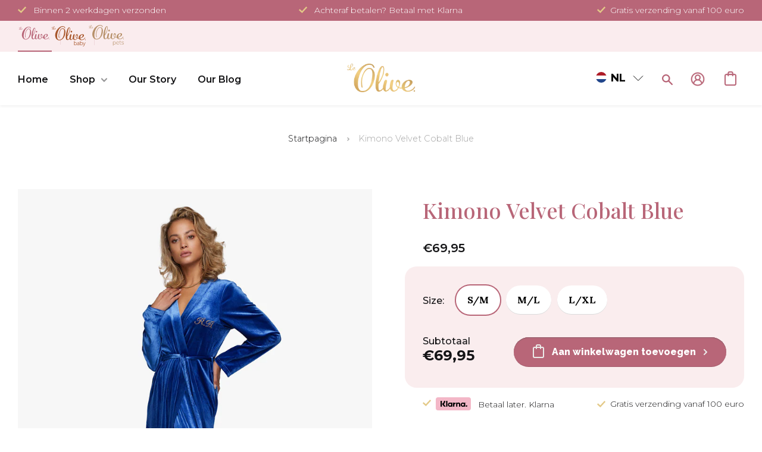

--- FILE ---
content_type: text/html; charset=utf-8
request_url: https://le-olive.com/web-pixels@1e0b1122w61c904dfpc855754am2b403ea2/custom/web-pixel-134381904@23/sandbox/modern/products/kimono-velvet-cobalt-blue
body_size: 378
content:
<!DOCTYPE html>
<html>
  <head>
    <meta charset="utf-8">
    <title>Web Pixels Manager Sandbox</title>
    <script src="https://le-olive.com/cdn/wpm/s1e0b1122w61c904dfpc855754am2b403ea2m.js"></script>

    <script type="text/javascript">
  (function(shopify) {shopify.extend('WebPixel::Render', function(api) {
var analytics=api.analytics,browser=api.browser,init=api.init;
(function(w,d,s,l,i){w[l]=w[l]||[];w[l].push({'gtm.start':new Date().getTime(),event:'gtm.js'});var f=d.getElementsByTagName(s)[0],j=d.createElement(s),dl=l!='dataLayer'?'&l='+l:'';j.async=true;j.src='https://data.le-olive.com/juvtpppb.js?st='+i+dl;f.parentNode.insertBefore(j,f);})(window,document,'script','dataLayer','K7RHRZX');

window.dataLayer = window.dataLayer || [];

analytics.subscribe("checkout_completed", (event) => {
  let email = event.data?.checkout?.email ? event.data.checkout.email.toLowerCase() : "not_provided";
  let firstName = event.data?.checkout?.billingAddress?.firstName ? event.data.checkout.billingAddress.firstName.toLowerCase() : "not_provided";
  let lastName = event.data?.checkout?.billingAddress?.lastName ? event.data.checkout.billingAddress.lastName.toLowerCase() : "not_provided";
  let city = event.data?.checkout?.billingAddress?.city ? event.data.checkout.billingAddress.city.toLowerCase() : "not_provided";
  let zip = event.data?.checkout?.billingAddress?.zip || "not_provided";
  let country = event.data?.checkout?.billingAddress?.country ? event.data.checkout.billingAddress.country.toLowerCase() : "not_provided";

  let purchaseMainObject = {
    value: 0,
    currency: event.data?.checkout?.currencyCode || "not_provided",
    quantity: 0,
    items: [],
    email: email,
    firstName: firstName,
    lastName: lastName,
    city: city,
    zip: zip,
    country: country,
  };

  let purchaseBabyObject = {
    value: 0,
    currency: event.data?.checkout?.currencyCode || "not_provided",
    quantity: 0,
    items: [],
    email: email,
    firstName: firstName,
    lastName: lastName,
    city: city,
    zip: zip,
    country: country,
  };

  let purchasePetsObject = {
    value: 0,
    currency: event.data?.checkout?.currencyCode || "not_provided",
    quantity: 0,
    items: [],
    email: email,
    firstName: firstName,
    lastName: lastName,
    city: city,
    zip: zip,
    country: country,
  };

  let vendors = [];

  // Populate items array with line items
  if (event.data?.checkout?.lineItems) {
    for (var line_item of event.data.checkout.lineItems) {
      let item_price = line_item?.variant?.price?.amount || 0;
      let quantity = line_item?.quantity || 0;
      let id = line_item?.variant?.product?.id || 0;
      let vendor = line_item?.variant?.product?.vendor || "not_provided";
      let title = line_item?.title || "not_provided";

      if (vendor === "Le Olive") {
        vendors.push("main");
        purchaseMainObject.value += item_price;
        purchaseMainObject.quantity += quantity;
        purchaseMainObject.items.push(title);
      } else if (vendor === "Le Olive B") {
        vendors.push("baby");
        purchaseBabyObject.value += item_price;
        purchaseBabyObject.quantity += quantity;
        purchaseBabyObject.items.push(title);
      } else if (vendor === "Le Olive Pets") {
        vendors.push("pets");
        purchasePetsObject.value += item_price;
        purchasePetsObject.quantity += quantity;
        purchasePetsObject.items.push(title);
      }
    }
  }

  let finalVendors = vendors.filter((str) => str.trim() !== "").toString();

  if (window.dataLayer) {
    if (finalVendors.includes("main")) {
      purchaseMainObject.value = parseFloat(
        purchaseMainObject.value.toFixed(2)
      );
      window.dataLayer.push({
        event: "purchase_main",
        data_main: purchaseMainObject,
      });
    }

    if (finalVendors.includes("baby")) {
      purchaseBabyObject.value = parseFloat(
        purchaseBabyObject.value.toFixed(2)
      );
      window.dataLayer.push({
        event: "purchase_baby",
        data_baby: purchaseBabyObject,
      });
    }

    if (finalVendors.includes("pets")) {
      purchasePetsObject.value = parseFloat(
        purchasePetsObject.value.toFixed(2)
      );
      window.dataLayer.push({
        event: "purchase_pets",
        data_pets: purchasePetsObject,
      });
    }
  }
});

analytics.subscribe("product_viewed", (event) => {
  const productId = event.data?.productVariant?.product.id || 0;
  const productName =
    event.data?.productVariant?.product.title || "not_provided";
  const price = event.data?.productVariant?.price.amount || 0;
  const currency =
    event.data?.productVariant?.price.currencyCode || "not_provided";
  const vendor = event.data?.productVariant?.product.vendor || "not_provided";
  
  const productViewedMainData = {
    id: productId,
    title: productName,
    vendor: vendor,
    value: price,
    currency: currency,
  };

  const productViewedBabyData = {
    id: productId,
    title: productName,
    vendor: vendor,
    value: price,
    currency: currency,
  };

  const productViewedPetsData = {
    id: productId,
    title: productName,
    vendor: vendor,
    value: price,
    currency: currency,
  };

  if (vendor === "Le Olive") {
    window.dataLayer.push({
      event: "view_product_main",
      productViewedMainData: productViewedMainData,
    });
  } else if (vendor === "Le Olive B") {
    window.dataLayer.push({
      event: "view_product_baby",
      productViewedBabyData: productViewedBabyData,
    });
  } else if (vendor === "Le Olive Pets") {
    window.dataLayer.push({
      event: "view_product_pets",
      productViewedPetsData: productViewedPetsData,
    });
  }
});

analytics.subscribe("collection_viewed", (event) => {
  const collectionId = event.data?.collection.id || 0;
  const collectionName = event.data?.collection.title || "not_provided";
  const vendor = event.data?.collection?.productVariants[0]?.product.vendor || "not_provided"

  const collectionViewedMainData = {
          id: collectionId,
          title: collectionName,
        }

    const collectionViewedBabyData = {
          id: collectionId,
          title: collectionName,
        }

    const collectionViewedPetsData = {
          id: collectionId,
          title: collectionName,
        }

    if (vendor === "Le Olive") {
      window.dataLayer.push({
        event: "view_collection_main",
        collectionViewedMainData: collectionViewedMainData
      });
    } else if (vendor === "Le Olive B") {
      window.dataLayer.push({
        event: "view_collection_baby",
        collectionViewedBabyData: collectionViewedBabyData,
      });
    } else if (vendor === "Le Olive Pets") {
      window.dataLayer.push({
        event: "view_collection_pets",
        collectionViewedPetsData: collectionViewedPetsData,
      });
    }
});
});})(self.webPixelsManager.createShopifyExtend('134381904', 'custom'));

</script>

  </head>
  <body></body>
</html>


--- FILE ---
content_type: text/css
request_url: https://le-olive.com/cdn/shop/t/114/assets/pets.scss.css?v=142764686291676792401736152584
body_size: -1416
content:
@import"https://fonts.googleapis.com/css2?family=Roboto:wght@300&display=swap";@font-face{font-family:QuestaGrande;font-weight:500;font-style:normal;font-display:swap;src:url(//le-olive.com/cdn/shop/t/114/assets/QuestaGrande-Medium.woff2?v=184428117402299960751668075170) format("woff2")}.vimeo__section.mobile__vimeo{display:block}.vimeo__section.desktop__vimeo{display:none}.site-header__timer-left.hidden~.site-header__timer-right .site-header__timer-subtitle>span:first-child{display:flex;justify-content:center}body .site-header__timer .site-header__timer-link .site-header__timer-right .site-header__timer-subtitle{justify-content:flex-end;gap:50px}.vimeo__section>div{padding-top:0!important}@media only screen and (min-width: 750px){.vimeo__section.desktop__vimeo{display:block}.vimeo__section.mobile__vimeo{display:none}}body .site-header__timer .site-header__timer-link .site-header__timer-right .site-header__timer-title:empty+.site-header__timer-subtitle>span:first-child{display:flex;flex:1;justify-content:center}.preloader{position:fixed;top:0;left:0;right:0;bottom:0;width:100%;min-height:100%;background-color:#faecee;opacity:1;transition:.3s;display:flex;justify-content:center;align-items:center;overflow:visible}.preloader .preloader-logo{width:150px;height:100px;position:absolute;top:0;bottom:0;right:0;left:0;margin:auto}.preloader .preloader-logo svg{width:150px;height:auto;margin:0 auto}.default-preloader-logo svg path{fill:#b86678!important}#igr-title{color:#b86678!important}#instagrid-feed-container{padding-bottom:50px}.preloader.baby-preloader{background-color:#f3e9df}.t-shirt-options .product-form .bold_options .bold_option_set>.bold_option.bold_option_swatch .bold_option_element .bold_option_value label>.bold_option_value_element>.bold_option_value_swatch>span{background-size:contain!important}.t-shirt-options .bold_option_swatch__title i{background-size:contain;background-position:center}.t-shirt-options .bold_option_swatch .bold_option_value_price{display:none}@media only screen and (min-width: 990px){.t-shirt-options .product-form .bold_options .bold_option_product_title+.bold_option_set>.bold_option.bold_option_radio{width:100%}.t-shirt-options .bold_option_swatch .bold_option_element{grid-template-columns:33% 33% 33%}.t-shirt-options .product-form .bold_options .bold_option_set>.bold_option.bold_option_swatch:not(.large-up--one-half){width:50%}.t-shirt-options .product-form .bold_options .bold_option_set>.bold_option.bold_option_textbox:not(.large-up--one-half){width:100%}}.t-shirt-options .product-form .bold_options .bold_option_set>.bold_option.bold_option_textbox+.bold_option.bold_option_textbox .bold_option_title{display:none}.static__title{color:#b86678;font-family:Dancing Script,sans-serif}.badge{text-transform:uppercase}.badge--limited-edition.badge{background-color:#8e8273;color:#fff9f3}.index-single__hero-wrapper.cancer-fight .index-single__hero-text{font-weight:500;font-family:QuestaGrande;font-size:40px;color:#00afef;letter-spacing:0;line-height:45px;margin-bottom:35px}.index-single__hero-wrapper.cancer-fight .static__title{font-weight:500;font-family:QuestaGrande;font-size:40px;color:#00afef;letter-spacing:0;line-height:45px;margin-bottom:35px;text-shadow:none;font-size:50px}.template-product .bottom__badge{bottom:90px}.bottom__badge{bottom:10px;top:auto;right:auto;left:0;padding:0 5px;border-radius:0}.badge--fight-cancer.bottom__badge{background-color:#00afef;color:#fff;text-transform:uppercase;font-family:Roboto,sans-serif}.badge--fight-cancer.top__badge{right:10px;display:none;left:auto;top:10px;bottom:auto;width:80px;height:80px;box-shadow:none!important}.badge--fight-cancer.top__badge span{width:100%;height:100%;padding:0}.badge--fight-cancer.top__badge img{object-fit:contain;width:80px;height:80px}.index-single__hero-wrapper.cancer-fight .index-single__hero-action .btn{background-color:#00afef;box-shadow:none!important;border-color:#00afef}.index-single__hero-wrapper.cancer-fight .index-single__hero-action .btn span{font-family:Roboto,sans-serif;text-transform:uppercase;color:#fff}.product-form .bold_options .bold_option_set.wishcard__inner .bold_option_dropdown{width:60%}.product-form .bold_options .bold_option_set.wishcard__inner:after{content:"";clear:both;display:table}.product-form .bold_options .bold_option_set.wishcard__inner .bold_option_select_image{float:right;cursor:pointer}.product-form .bold_options .bold_option_set.wishcard__inner .bold_option_select_image img{width:150px;height:150px;object-fit:cover;border:5px solid #fff}.product-form .bold_options .bold_option_set.wishcard__inner .bold_option_textarea{width:100%}@media (max-width: 990px){.product-form .bold_options .bold_option_set.wishcard__inner .bold_option_select_image{float:inherit;margin-bottom:30px}.product-form .bold_options .bold_option_set.wishcard__inner .bold_option_dropdown{width:auto}}@media screen and (max-width: 750px){.product-form .bold_options .bold_option_set .bold_option_dropdown select{width:100%}.product-form .bold_options .bold_option_set.wishcard__inner .bold_option_select_image{float:left}.product-form .bold_options .bold_option_set.wishcard__inner .bold_option_textarea{float:right}}.baby-title b{font-family:Nunito,sans-serif;color:#a8572c;font-weight:600;font-size:30px}@media (max-width: 768px){.collection-grid-item .collection-grid-item__link{align-items:center}.collection-grid-item .collection-grid-item__title-wrapper{padding:0}.collection-grid-item__title{text-align:center}.badge--fight-cancer.bottom__badge{bottom:30px}.template-product .badge--fight-cancer.bottom__badge{bottom:45px}.badge--fight-cancer.top__badge{width:50px;height:50px;top:0;right:0}}#shopify-section-header .list--nav .site-nav__item .site-nav__submenu{display:flex;flex-wrap:wrap}#shopify-section-header .list--nav .site-nav__item .site-nav__submenu .site-nav__link .site-nav__link-title{white-space:normal}.site-footer-columns .site-footer-column.site-footer-newsletter #contact_form .newsletter-label,.site-footer-column,.text__columns .text__columns-inner .text__column .text__column-subtitle,.index-single__primary-article__text p{font-weight:400}.collection-grid{margin-bottom:1rem}@media only screen and (min-width: 750px){.static__title{font-size:65px}.pets-wrapper .static__title{font-size:50px}}.pets-wrapper .product-single__meta{color:#8e8273}#shopify-section-sidebar .site-wrapper{overflow:auto}@media only screen and (min-width: 750px) and (max-width: 989px){.index-single__hero .index-single__hero-content{margin-left:0}}.shopify-slideshow-section{margin-bottom:30px!important}@media only screen and (max-width: 749px){.index-single__hero-wrapper.cancer-fight .index-single__hero-text{display:none}.pets-wrapper .index-single__secondary-article__text p{text-align:left}.index-single__secondary-article__text{padding-top:10px}body.template-page.pets-wrapper #MainContent{margin-bottom:1rem}.moodimages__slider-items{margin-bottom:3rem;margin-top:1rem}.collection-grid{margin-bottom:3rem}.index-single__hero .index-single__hero-content{padding-top:15.5rem}.index-single__hero-content h1{width:auto!important}.index-single__hero-content.no-desc{padding-bottom:30px}.static__title{display:block;font-size:23px;margin-bottom:20px;text-align:center}.baby-hero__title{width:100%!important}.pets-wrapper .static__title{text-align:center;font-size:25px;margin-bottom:5px}.index-single__hero .index-single__hero-content .index-single__hero-action{top:14.5px}}.index-single__hero-content,.index-single__hero-content h1,.pets-wrapper .baby-hero__title{max-width:800px!important;width:100%!important}.pets-wrapper #HeaderLogoWrapper a{transform:translateY(8px);height:75px}.pets-wrapper .static__title{font-family:Nunito,sans-serif;color:#f3eae0;font-weight:600}.pets-wrapper .index-single__hero .index-single__hero-image img{opacity:.9}.pets-wrapper .index-single__hero .index-single__hero-image{background:#0006}.pets-wrapper .collection-grid-item .collection-grid-item__overlay:before{background:transparent}.snize-sticky-searchbox.bottom-right{display:none!important}.collection-grid>.owl-carousel:before{width:105vw}@media only screen and (max-width: 749px){.collection-grid-item .collection-grid-item__title-wrapper{width:100%!important;padding-left:10px!important}.collection-grid-item .collection-grid-item__link{display:flex!important;flex-direction:column!important}}.pets-wrapper .index-single__secondary-article{margin-bottom:0!important}@media only screen and (max-width: 749px){.collection-grid-item .collection-grid-item__title-wrapper{width:100%!important;padding-left:0!important}.collection-grid-item .collection-grid-item__link{display:flex!important;flex-direction:column!important}}.pets-wrapper .index-single__hero .index-single__hero-content h1 .index-single__hero-title .index-single__hero-title__words .index-single__hero-title__word,.pets-wrapper .index-single__hero .index-single__hero-content .h1 .index-single__hero-title .index-single__hero-title__words .index-single__hero-title__word{font-family:Nunito,sans-serif;color:#f3eae0;font-weight:600;text-align:left;font-size:75px}.pets-wrapper .index-single__hero .index-single__hero-content h1 .index-single__hero-title .index-single__hero-title__words .index-single__hero-title__word:not(:first-child),.pets-wrapper .index-single__hero .index-single__hero-content .h1 .index-single__hero-title .index-single__hero-title__words .index-single__hero-title__word:not(:first-child){left:0}.pets-wrapper .index-single__hero .index-single__hero-content h1 .index-single__hero-subtitle,.pets-wrapper .index-single__hero .index-single__hero-content .h1 .index-single__hero-subtitle{font-family:Nunito,sans-serif;color:#f3eae0;font-weight:600;top:0;padding-left:0;padding-right:10px}.pets-wrapper .pets-main{max-width:1280px;margin:0 auto}body.template-page #MainContent.baby-main{padding-top:0}.pets-wrapper .site-footer-columns .site-footer-column.site-footer-newsletter #contact_form #NewsletterEmail::placeholder,.pets-wrapper .site-footer-columns .site-footer-column.site-footer-newsletter #contact_form #NewsletterEmail{color:#8e8273!important}.index-single__secondary-article .index-single__secondary-article__image:before,.index-single__secondary-article .index-single__secondary-article__image:after{content:none}@media only screen and (min-width: 750px){body#baby.template-page #MainContent{margin-bottom:0}.index-single__primary-article,.index-single__secondary-article{margin-bottom:3rem}.pets-wrapper .collection-grid>.owl-carousel.owl-loaded>.owl-stage-outer{padding-top:40px}}@media only screen and (min-width: 989px){.pets-wrapper .index-single__secondary-article .index-single__secondary-article__text{padding-left:50px}}@media only screen and (min-width: 750px){body:not(.pets-wrapper) .index-single__hero-action{margin-top:70px}.pets-wrapper .index-single__secondary-article .index-single__secondary-article__text{max-width:1280px;margin:0 auto}.pets-wrapper .index-single__secondary-article .section-header__title.h2{margin-bottom:20px}}@media only screen and (max-width: 989px){.pets-wrapper .two__images .two__images-inner{position:inherit;top:auto;right:auto}}.pets-wrapper .two__images-inner .two__images-title{color:#b7916a;font-family:Nunito;align-self:flex-start}.pets-wrapper .two__images-inner .two__images-text__desc{font-weight:600}.two__images-inner{display:grid;grid-template-columns:1.2fr 1fr .8fr;gap:30px}.two__images-inner .two__images-title{line-height:70px;font-weight:600;color:#b86678;font-family:Playfair Display,sans-serif;font-size:68px}.two__images-inner .two__images-text__desc{font-weight:300;line-height:24px}.two__images-inner .two__images-text__box{padding:50px;row-gap:50px;text-align:right;display:flex;align-items:flex-end;justify-content:center;flex-direction:column;background-size:cover;background-repeat:no-repeat}.two__images-inner img{width:100%;height:100%;object-fit:cover}.pets-wrapper .two__images-inner .two__images-text__desc{color:#8e8273}.text__columns-inner{max-width:1330px;margin:0 auto}.pets-wrapper .text__columns{border-top:3px solid #B7916A;border-bottom:3px solid #59634c}.text__columns{padding:40px 0;border-top:3px solid #D98CA1;border-bottom:3px solid #D98CA1}.text__columns .text__columns-inner{display:grid;grid-template-columns:1fr 1fr 1fr}.text__columns .text__columns-inner .text__column{text-align:center;padding:0 30px}.text__columns .text__columns-inner .text__column .text__column-title{font-weight:600;font-size:34px;color:#b86678;font-family:Playfair Display,sans-serif}.text__columns .text__columns-inner .text__column .text__column-subtitle{font-size:16px;text-transform:lowercase}.pets-wrapper .text__columns .text__columns-inner .text__column .text__column-subtitle{font-family:Nunito,sans-serif}.pets-wrapper .text__columns{border-bottom:100px solid #a8572c}.pets-wrapper .text__columns .text__columns-inner .text__column .text__column-title{color:#b7916a;font-family:Nunito!important}.pets-wrapper .text__columns .text__columns-inner .text__column .text__column-subtitle{color:#8e8273;font-family:Nunito!important}.template-product .pets-wrapper .pets-main,.template-collection .pets-wrapper .pets-main{padding:0 20px 40px}.pets-wrapper{background-color:#fff9f3;font-family:Nunito!important}.pets-wrapper .usf-filters-horz .usf-facets__body{border-bottom:none}.pets-wrapper .product-single__floating-bar{background:#ddd1ca}.pets-wrapper .product-form .bold_options .bold_option_set>.bold_option.bold_option_textarea .bold_option_element textarea+.bold_option_element__count{background:#ddd1ca}.pets-wrapper .moodimages__slider-full .moodimages__slider-items{max-width:100%}.pets-wrapper .product-form .bold_options .bold_option_set>.bold_option.bold_option_swatch .bold_option_swatch__title>span,.pets-wrapper .product-form .bold_options .bold_option_set>.bold_option.bold_option_textbox input[type=text]{font-weight:400}.pets-wrapper .btn.btn--primary{box-shadow:none!important;-webkit-box-shadow:none!important}.pets-wrapper .product-form__options-wrapper{display:flex;flex-direction:column;margin-bottom:0}.pets-wrapper .product-form__options-wrapper .product-form__options-title{width:70%;display:flex;justify-content:space-between}.pets-wrapper .product-form__options-wrapper .product-form__options-title .size-chart{text-decoration:underline;cursor:pointer}.pets-wrapper .product-form__options{padding-left:0;row-gap:20px;margin-top:0;display:flex;flex-wrap:wrap;column-gap:10px}.pets-wrapper .search__link button svg path{fill:#b7916a!important}.pets-wrapper .search__input{background-color:#f3e9df;box-shadow:0 2px 21.5px #0003}.pets-wrapper .sidebar__search{padding-top:30px}.pets-wrapper .badge.badge--pre-order{border-radius:5px;color:#59634c;background-color:#eaddce;background-image:none;-webkit-filter:none;filter:none}.pets-wrapper .badge.badge--pre-order span{color:#a8572c}.pets-wrapper .badge.badge--new{border-radius:5px;background-color:#b7916a;background-image:none;-webkit-filter:none;filter:none}.pets-wrapper .badge.badge--new span{color:#fff9f3}.pets-wrapper .badge.badge--sold-out{border-radius:5px;background-color:#ddd1ca;background-image:none;-webkit-filter:none;filter:none}.pets-wrapper .ps__klaviyo-popup__wrapper .ps__klaviyo-popup__container .ps__klaviyo-popup__content{background:#ddd1ca}.pets-wrapper .product-form .bold_options .bold_option_set>.bold_option.bold_option_textbox .bold_option_element__count,.pets-wrapper .product-form{background:#eadccd}.pets-wrapper .product-single__prices .product-single__price{color:#a8572c}.pets-wrapper .product-single__form-bottom .product-single__form__klarna svg{fill:#a8572c}.pets-wrapper .product-single__form-bottom svg g{fill:#a8572c}.pets-wrapper .product-form__options-wrapper .product-form__option.active{box-shadow:none;border:1px solid #B7916A;background-color:#fff}.pets-wrapper .header-cart__sidebar-recommendations__item span{font-family:Nunito;color:#59634c}.pets-wrapper .product-single__form-banner{font-family:Nunito;margin-top:10px}.pets-wrapper .product-single__form-banner:not(.product-form-bl-friday) b{color:#a8572c}.pets-wrapper .product-single__image.active .product-single__thumbnail img{outline-color:#a8572c}.pets-wrapper .product-single__tabs .product-single__tab .product-single__tab-title{font-family:Nunito;font-weight:600;color:#8e8273}.pets-wrapper .product-single__tabs .product-single__tab-text li{color:#8e8273}.pets-wrapper .product-single__title{margin-bottom:20px}.pets-wrapper .baby__product-price{font-size:20px;text-align:center;font-weight:600}.pets-wrapper .pets-wrapper .baby__product-price{font-family:Nunito}.pets-wrapper .btn.btn--primary,.pets-wrapper .shopify-payment-button .btn--primary.shopify-payment-button__button--unbranded,.pets-wrapper .rte .btn.btn--primary,.pets-wrapper .rte .shopify-payment-button .btn--primary.shopify-payment-button__button--unbranded,.pets-wrapper .shopify-payment-button .rte .btn--primary.shopify-payment-button__button--unbranded{background-color:#b7916a;font-weight:600;box-shadow:none}.pets-wrapper .product-form .btn.btn--primary{background-color:#a8572c}.pets-wrapper .product-form .bold_option_radio>.bold_option_element>.bold_option_value input[type=radio]:checked+span{background-color:#a8572c;border-color:#a8572c}.pets-wrapper .product-form__option span,.pets-wrapper .pets-wrapper .btn.btn--primary,.pets-wrapper .product-form__kids-size a.btn,.pets-wrapper .product-form__kids-size .shopify-payment-button a.shopify-payment-button__button--unbranded,.pets-wrapper .shopify-payment-button .product-form__kids-size a.shopify-payment-button__button--unbranded{font-family:Nunito;font-weight:600}.pets-wrapper .pets-wrapper .btn.btn--primary svg,.pets-wrapper .product-form__kids-size a.btn svg,.pets-wrapper .product-form__kids-size .shopify-payment-button a.shopify-payment-button__button--unbranded svg,.pets-wrapper .shopify-payment-button .product-form__kids-size a.shopify-payment-button__button--unbranded svg{display:none}.pets-wrapper h1,.pets-wrapper .h1,.pets-wrapper h2,.pets-wrapper .h2,.pets-wrapper h3,.pets-wrapper .h3,.pets-wrapper h4,.pets-wrapper .h4,.pets-wrapper h5,.pets-wrapper .h5,.pets-wrapper h6,.pets-wrapper .h6{color:#b7916a;font-family:Nunito;font-weight:600}.pets-wrapper .header-cart__sidebar-item__title{font-family:Nunito}.pets-wrapper .product-single__tab[data-tab-action=delivery] ul li:before{background-color:#a8572c}.pets-wrapper .badge.badge--bf{background-color:#a8572c;border-radius:5px}.pets-wrapper .product-form__kids-size a.btn,.pets-wrapper .badge.badge--bf span{color:#f3e9df}.pets-wrapper .badge.badge--bf span{color:#fff9f3}.pets-wrapper .product-single__subtitle{font-family:Nunito;font-size:18px;font-weight:600;border-bottom:1px solid #B7916A;color:#8e8273}.pets-wrapper .product-single__title{font-family:Nunito;font-weight:600;color:#b7916a}.pets-wrapper .site-footer{max-width:1280px;padding:40px 30px 0;margin:0 auto}.pets-wrapper .slider__bottom-link{display:flex;justify-content:center;margin-top:40px}.pets-wrapper .collections__list{padding:50px 0}.pets-wrapper .h2.collection-grid-item__title{margin-bottom:10px}.pets-wrapper .collection-grid-item__title-wrapper p{font-family:Nunito}.pets-wrapper .product-miniatures .product-miniature .product__price--on-sale,.pets-wrapper .product-miniatures .product-miniature .product__title a{color:#b7916a;font-family:Nunito}.pets-wrapper .product-miniatures .product-miniature .product__price--on-sale span,.pets-wrapper .product-miniatures .product-miniature .product__title a span{color:#141416}.pets-wrapper .product-miniatures .product-miniature .product__prices span,.pets-wrapper .product-miniatures .product-miniature .product__prices s,.pets-wrapper .product-miniatures .product-miniature .product__prices small{font-family:Nunito;color:#8e8273}.pets-wrapper .product__badge-percent{background:#a8572c;color:#fff9f3;font-family:Nunito}.pets-wrapper .product-form__options-wrapper .product-form__option{background-color:transparent;border:1px solid #B7916A}.pets-wrapper .product-form__options-wrapper .product-form__option:not(.disabled){color:#8e8273}.pets-wrapper .collection-grid{padding:0 20px}.pets-wrapper .collection-grid,.pets-wrapper .moodimages__slider-items{max-width:1280px;margin:0 auto}.pets-wrapper .mood-images__slider-item__title h4{font-family:Nunito;color:#59634c;font-weight:600;margin-bottom:10px}.pets-wrapper .mood-images__slider-item__title p{font-family:Nunito;font-weight:600;color:#59634c}.pets-wrapper .moodimages__slider{position:relative;padding-bottom:40px}.pets-wrapper .moodimages__slider .section-header__custom_title,.pets-wrapper .moodimages__slider .section-header__title{font-family:Nunito;font-weight:600;color:#b7916a}.pets-wrapper .moodimages__slider .section-header__custom_title b,.pets-wrapper .moodimages__slider .section-header__title b{color:#b7916a}.pets-wrapper .moodimages__slider .section-header__title{font-size:34px}.pets-wrapper .grid__collections{display:grid;column-gap:30px;row-gap:30px}.pets-wrapper .grid__collections .collections__list-item{max-height:600px;height:100%;overflow:hidden}.pets-wrapper .grid__collections .collections__list-item a{display:flex;justify-content:center;align-items:center;width:100%;height:100%}.pets-wrapper .grid__collections .collections__list-item a:hover img{transform:scale(1.05)}.pets-wrapper .grid__collections .collections__list-item a img{transition:.5s all;object-fit:cover;width:100%;height:100%;opacity:.8}.pets-wrapper .grid__collections .collections__list-item a span{position:absolute;color:#f3eae0;font-size:36px;font-weight:600;border-bottom:1px solid #f3eae0;text-align:center}.pets-wrapper .site-header__bullets{background-color:#b7916a}.pets-wrapper .site-header__bullets .site-header__bullet svg path{fill:#f3eae0}.pets-wrapper .site-header__bullets .site-header__bullet span{font-weight:300;font-family:Nunito}.pets-wrapper .btn{font-family:Nunito}.pets-wrapper .baby_btn.baby__btn-outline{font-weight:600;background-color:transparent}.pets-wrapper .baby_btn.baby__btn-outline:hover{background-color:#b7916a}.pets-wrapper .baby_btn.baby__btn-outline:hover span{color:#fff}.pets-wrapper .baby_btn.baby__btn-outline:hover svg path{fill:#fff}.pets-wrapper .baby_btn.baby__btn-outline span{color:#fff;transition:1s}.pets-wrapper .baby_btn.baby__btn-outline svg path{transition:1s;fill:#fff}.pets-wrapper .baby__header-wrapper{background-color:#f3e9df;position:relative;box-shadow:0 2px 21.5px #0003}.pets-wrapper .baby__header-wrapper .site-wrapper:first-of-type{max-width:1280px!important;padding:0 30px}.pets-wrapper .baby__home-logo{max-width:120px}.pets-wrapper .baby__home-logo svg{width:100%;vertical-align:top;height:auto}.pets-wrapper .baby__header{background-color:#f3eae0}.pets-wrapper .site-header__languages-wrapper .site-header__languages-title{background:transparent}.pets-wrapper .site-header__languages-wrapper .site-header__languages{background-color:#f3eae0}.pets-wrapper #customer_login_link,.pets-wrapper .site-header__cart{width:40px;height:40px}.pets-wrapper #customer_login_link svg path,.pets-wrapper .site-header__cart svg path{fill:#b7916a}.pets-wrapper .baby__banner{max-height:800px;position:relative}.pets-wrapper .baby__banner img{width:100%;height:100%;object-fit:cover}.pets-wrapper .baby__banner .baby__banner-text{position:absolute;bottom:30px;left:50px}.pets-wrapper .baby__banner .baby__banner-slide{position:relative}.pets-wrapper .baby_btn{border-color:#a8572c;background-color:#a8572c;box-shadow:none!important}.pets-wrapper .baby_btn:hover{border-color:#f3eae0;background-color:#f3eae0}.pets-wrapper .baby_btn:hover span{color:#a8572c}.pets-wrapper .baby_btn:hover svg path{fill:#a8572c}.pets-wrapper .baby_btn svg{filter:none;opacity:.7}.pets-wrapper .baby_btn svg path{transition:1s;fill:#f3eae0}.pets-wrapper .baby_btn span{transition:1s;color:#f3eae0;font-weight:600}.pets-wrapper .index-single__hero-content{padding-left:50px}.pets-wrapper .baby__banner-title p{font-family:Nunito;font-weight:600!important;color:#f3eae0;font-size:70px}.pets-wrapper .index-single__hero .index-single__hero-content .index-single__hero-text p{font-family:Nunito;font-weight:600!important;color:#f3eae0;line-height:42px;font-size:36px}.pets-wrapper .pets-wrapper .moodimages__slider .section-header__title{padding-top:30px;margin-bottom:30px}.pets-wrapper .footer__pets-logo{display:flex;justify-content:center}.pets-wrapper .footer__pets-logo svg{max-width:150px;height:auto}.pets-wrapper .sub-footer__socials{display:flex;flex-wrap:wrap}.pets-wrapper .sub-footer__socials .sub-footer__social:not(:first-child){margin-left:0}.pets-wrapper .sub-footer__socials .sub-footer__social svg path{fill:#f3e9df}.pets-wrapper .sub-footer__socials .sub-footer__social .sub-footer__social-link{background:#a8572c}.pets-wrapper #shopify-section-header .list--nav .site-nav__item .site-nav__submenu .site-nav__link .site-nav__link-title{font-family:Nunito;white-space:initial;font-size:12px!important}.pets-wrapper .site-footer__section-title{color:#b7916a;font-weight:600;font-family:Nunito;font-size:28px}.pets-wrapper .site-footer-columns .site-footer-column.site-footer-newsletter #contact_form .newsletter-label,.pets-wrapper .site-footer__menu li a{font-family:Nunito;color:#8e8273;font-weight:400}.pets-wrapper #shopify-section-footer{background:transparent}.pets-wrapper .sub-footer__social svg path{fill:#f3e9df}.pets-wrapper .pinterest__social svg path,.pets-wrapper .pinterest__social svg g path,.pets-wrapper .pinterest__social svg g{fill:none!important}.pets-wrapper .pinterest__social svg g>g path{fill:#f3e9df!important}.pets-wrapper .section-header__custom_title>b,.pets-wrapper .section-header__title>b{color:#59634c}.pets-wrapper #headerMenuBtn{background-color:#f3eae0}.pets-wrapper #headerMenuBtn svg path{fill:#b7916a}.pets-wrapper .site-footer-columns .site-footer-column.site-footer-newsletter #contact_form #NewsletterEmail{background-color:#d1d1c9;color:#f3eae0;font-family:Nunito;font-weight:600;border-radius:50px;padding-right:25px}.pets-wrapper .section-header__custom_title,.pets-wrapper .section-header__title{font-family:Nunito;font-weight:600;color:#b7916a}.pets-wrapper .section-header__custom_title b,.pets-wrapper .section-header__title b{color:#b7916a}.pets-wrapper div[data-section-type=product-recommendations] .section-header__custom_title,.pets-wrapper div[data-section-type=product-recommendations] .section-header__title{text-align:left;text-decoration:underline}.pets-wrapper div[data-section-type=product-recommendations] .section-header__title{font-size:34px}.pets-wrapper .site-footer-columns .site-footer-column.site-footer-newsletter #contact_form #NewsletterEmail::placeholder{color:#f3eae0}.pets-wrapper .bold_option_set .bold_option.bold_option_dropdown .bold_option_element select{color:#8e8273;font-weight:600}@media (min-width: 751px){.text__columns-wrapper{position:relative;height:190px}.text__columns-wrapper .text__columns{position:absolute;top:0;right:calc(50% - 50vw);bottom:0;left:calc(50% - 50vw)}}body.site-header__floating .pets-wrapper .site-header__cart{background-color:#f3eae0}@media (max-width: 1400px){.text__columns .text__columns-inner .text__column .text__column-title{font-size:26px}.text__columns .text__columns-inner .text__column .text__column-subtitle{font-size:14px}}@media only screen and (min-width: 990px){.moodimages__slider-items{margin-bottom:3rem}.pets-wrapper .index-single__secondary-article .index-single__secondary-article__text h3 b,.pets-wrapper .index-single__secondary-article .index-single__secondary-article__text .h3 b{color:#fff}.baby__product-price{font-size:20px;text-align:left!important;padding-right:10px;padding-left:30px;font-weight:600}.pets-wrapper .baby__product-price{font-family:Nunito}.template-page.pets-wrapper .pets-main{max-width:100%;padding:0}.pets-wrapper .product-single__form-bottom{margin-top:30px}.pets-wrapper .moodimages__slider-full .moodimages__slider-items.owl-loaded .owl-nav button.owl-prev{right:80%}.pets-wrapper .moodimages__slider-full .moodimages__slider-items.owl-loaded .owl-nav button.owl-next{left:80%}.pets-wrapper .site-footer-newsletter{padding-left:50px}.pets-wrapper .site-footer-columns .site-footer-column.site-footer-socials{width:22%}.pets-wrapper .moodimages__slider-items,.pets-wrapper .site-wrapper{padding:0 30px}.pets-wrapper .baby__home-logo{max-width:100px}.pets-wrapper #HeaderLogoWrapper{top:10px}.pets-wrapper .site-header__cart{right:10px}.pets-wrapper .index-single__hero .index-single__hero-content{max-width:36rem}.pets-wrapper #shopify-section-header .list--nav .site-nav__item .site-nav__submenu{background-color:#fff9f3}.pets-wrapper .list--nav{margin-bottom:0}.pets-wrapper #shopify-section-header .list--nav .site-nav__item .site-nav__link{font-size:14px}.pets-wrapper .list--nav li a,.pets-wrapper .list--nav button{color:#b7916a;text-transform:uppercase;font-family:Nunito}}.pets-wrapper .baby_btn.baby__btn-outline{background-color:#b7916a}.account-link{display:none}.pets-wrapper .two__images-inner .two__images-text__box .two__images-text__link{align-self:flex-start}@media only screen and (max-width: 989px){.pets-wrapper .index-single__secondary-article .index-single__secondary-article__text h3{margin-left:0;margin-bottom:10px;color:#fff}.pets-wrapper .index-single__secondary-article .index-single__secondary-article__text h3 b{color:#fff}.pets-wrapper .index-single__secondary-article .index-single__secondary-article__text h3+p{color:#fff}.pets-wrapper .index-single__secondary-article__text{padding:20px 30px}.account-link{display:block}body.pets-wrapper.header-menu__opened .site-header__content{background-color:#f3eae0!important}.pets-wrapper .search__input{box-shadow:none}.pets-wrapper #shopify-section-header>.site-wrapper{overflow:visible}.customer-links{display:none}.pets-wrapper .moodimages__slider{width:110%;margin:-5%}.baby__product-price{text-align:center;margin-bottom:0}.two__images-inner{padding-top:20px;grid-template-columns:repeat(2,1fr);grid-template-rows:400px 1fr}.two__images-inner .two__images-text__box{grid-area:2 / 3 / 2 / 1;padding:30px;text-align:left;align-items:flex-start}.two__images-inner .two__images--first{grid-area:1 / 1 / 3 / 2}.two__images-inner .two__images--second{grid-area:1 / 2 / 3 / 3}.index-single__hero-content{padding-left:0}.two__images-image{max-height:400px}.text__columns .text__columns-inner .text__column .text__column-title{font-size:25px;line-height:32px}.text__columns .text__columns-inner .text__column .text__column-subtitle{font-size:14px}.two__images-inner .two__images-title{font-size:40px;line-height:58px}.pets-wrapper .text__columns .text__columns-inner{column-gap:10px}.pets-wrapper .product-single__shopify-payment-btn .btn{padding-left:1rem!important}.pets-wrapper .grid__collections{column-gap:10px}.pets-wrapper .baby__home-logo{max-width:85px}.pets-wrapper #HeaderLogoWrapper{top:3px}.pets-wrapper .index-single__hero-text__mobile:before{bottom:98%}.pets-wrapper .baby__banner-title{margin-bottom:0!important}.pets-wrapper .baby__banner-title p{font-size:50px;line-height:50px}.pets-wrapper .index-single__hero .index-single__hero-content .index-single__hero-text p{font-size:26px}.pets-wrapper .index-single__hero-action .baby_btn{padding-top:12px}.pets-wrapper .index-single__hero-text__mobile{background-color:#fff;padding:45px 20px 20px}.pets-wrapper .index-single__hero-text__mobile p{font-size:18px;text-align:center;color:#a8572c}.pets-wrapper .collections__list{padding:30px 0}.pets-wrapper .grid__collections .collections__list-item a span{font-size:24px}.pets-wrapper .moodimages__slider .section-header__title{font-size:30px}}@media only screen and (max-width: 749px){.baby__product-price{font-size:20px}.pets-wrapper .index-single__secondary-article__text{padding:20px 50px}.pets-wrapper .index-single__secondary-article .index-single__secondary-article__text h3,.pets-wrapper .index-single__secondary-article .index-single__secondary-article__text h3 b{color:#b7916a}.pets-wrapper .index-single__secondary-article .index-single__secondary-article__text h3+p{color:#8e8273}}.pets-wrapper .text__columns-wrapper{height:180px}.pets-wrapper .text__columns{border-bottom:3px solid #B7916A}@media screen and (max-width: 750px){.text__columns-wrapper{height:auto!important}.pets-wrapper .collection-grid-item .collection-grid-item__title-wrapper{float:none;text-align:center;padding-left:1.8rem;width:auto;padding:0}.pets-wrapper .collection-grid-item .collection-grid-item__link{display:flex;flex-direction:column;justify-content:center;align-items:center;max-width:140px}.pets-wrapper .collection-grid-item .collection-grid-item__overlay{float:none}.text__columns-wrapper{width:calc(100% + 60px);margin-left:-30px}.pets-wrapper .index-single__hero .index-single__hero-content h1 .index-single__hero-subtitle,.pets-wrapper .index-single__hero .index-single__hero-content .h1 .index-single__hero-subtitle{top:0}.pets-wrapper .index-single__hero .index-single__hero-content h1 .index-single__hero-title .index-single__hero-title__words .index-single__hero-title__word,.pets-wrapper .index-single__hero .index-single__hero-content .h1 .index-single__hero-title .index-single__hero-title__words .index-single__hero-title__word{font-size:48px}.pets-wrapper .index-single__hero-content{padding-left:0}.pets-wrapper .index-single__secondary-article .index-single__secondary-article__text{padding-top:20px}.pets-wrapper .index-single__hero-text__mobile{margin-bottom:0}.text__columns .text__columns-inner{grid-template-columns:1fr;row-gap:40px}.text__columns .text__columns-inner .text__column{padding:0 20px}.text__columns .text__columns-inner .text__column .text__column-title{font-size:20px;margin-bottom:10px}.text__columns .text__columns-inner .text__column .text__column-subtitle{font-size:12px}.pets-wrapper .product-form__kids-size{display:flex;width:100%}.pets-wrapper .baby__banner-title p{font-size:30px}}@media screen and (min-width: 990px){.two__images{position:relative;margin:40px 0;padding-top:50%}.two__images .two__images-inner{position:absolute;top:0;right:calc(50% - 50vw);bottom:0;left:calc(50% - 50vw)}.pets-wrapper .two__images{padding-top:0}.pets-wrapper .two__images .two__images-inner{max-width:calc(100vw - ((100vw - 1280px)/2));margin-left:auto;position:inherit}}.collection-list .owl-stage-outer{padding-top:40px}.pets-wrapper .pets-wrapper .moodimages__slider .section-header__custom_title:after,.pets-wrapper .pets-wrapper .moodimages__slider .section-header__title:after{content:"";width:30px;height:30px;background-size:cover;padding-left:5px;max-width:30px!important;display:inline-flex;max-height:30px!important;justify-content:center;align-items:center;transform:translateY(-11px)}#baby-collections .baby-main{max-width:1280px;margin:0 auto!important}@media only screen and (min-width: 990px){#baby-collections .baby-main{padding:0 30px}}.pets-wrapper #shopify-section-header .list--nav .site-nav__item .site-nav__submenu .site-nav__link .site-nav__link-image .collection_image,.pets-wrapper #shopify-section-sidebar .list--nav .site-nav__item .site-nav__link .site-nav__link-image .collection_image{width:100%;height:100%;object-fit:cover}@media only screen and (max-width: 989px){#baby-collections .baby-main{padding:0 25px;overflow:hidden}}#baby-collections .collection-list h2{padding-top:40px;margin-bottom:0;text-align:center}.template-page.pets-wrapper .pets-wrapper .moodimages__slider{width:100%;margin:0;padding-left:20px;padding-right:20px;position:relative}@media screen and (max-width: 575px){.pets-wrapper .index-single__hero .index-single__hero-content h1 .index-single__hero-subtitle,.pets-wrapper .index-single__hero .index-single__hero-content .h1 .index-single__hero-subtitle,.pets-wrapper .index-single__hero .index-single__hero-content h1 .index-single__hero-title .index-single__hero-title__words .index-single__hero-title__word,.pets-wrapper .index-single__hero .index-single__hero-content .h1 .index-single__hero-title .index-single__hero-title__words .index-single__hero-title__word{font-size:35px}.two__images-inner{gap:5px}.pets-wrapper .grid__collections{grid-template-columns:1fr 1fr!important}}.template-product.pets-wrapper .moodimages__slider-full div{z-index:2}.template-product.pets-wrapper .moodimages__slider-full{position:relative}.template-product.pets-wrapper .moodimages__slider-full:after{content:"";height:100%;width:200vw;position:absolute;left:-50vw;z-index:1;top:0;background-color:#d1d1c9}@media (max-width: 480px){.two__images-inner{grid-template-rows:250px 1fr}.two__images-image{max-height:250px}.pets-wrapper .moodimages__slider{width:115%;margin:-7%}}.badge.badge--sustainable{color:#fff;background:#93af9880;box-shadow:none;border-radius:0;top:auto;bottom:20px;left:0}.template-product .badge.badge--sustainable{bottom:150px}.main-instagram-sections{margin-bottom:8rem}.main-instagram-sections #instagrid-feed-container #igr-powered-by{display:none;height:0;visibility:hidden}.main-instagram-sections #instagrid-feed-container #igr-title{text-align:center;position:relative;font-family:Playfair Display,sans-serif;font-weight:500;color:#b86678;font-size:27px;margin-bottom:2.75rem}.main-instagram-sections #instagrid-feed-container #igr-post-container{height:70vh;width:calc(100% + 16px)}.main-instagram-sections #instagrid-feed-container #igr-post-outer-container{width:calc(100% - 1px);margin:0 16px 0 0}.main-instagram-sections #instagrid-feed-container .igr-post-control:nth-child(1){right:22px!important}.main-instagram-sections #instagrid-feed-container .igr-post-control button{height:50px;width:50px;min-width:50px;max-width:50px;-webkit-box-shadow:inset 0 -1px #0000001a,inset 0 1px #f9eced,inset 0 1px #f6c3c7;box-shadow:inset 0 -1px #0000001a,inset 0 1px #f9eced,inset 0 1px #f6c3c7;background-color:#f6c3c7!important}.main-instagram-sections .slider__bottom-link{display:flex;justify-content:center;margin-top:40px}@media screen and (max-width: 1000px){.main-instagram-sections #instagrid-feed-container #igr-post-container{height:40vh}.template-product .badge.badge--sustainable{bottom:50px}}@media screen and (max-width: 768px){.main-instagram-sections #instagrid-feed-container #igr-post-container{height:60vh}.main-instagram-sections #instagrid-feed-container #igr-post-outer-container{margin:0;overflow:hidden}}.baby-instagram-section{margin-bottom:30px}.baby-instagram-section #insta-feed h2{font-family:Nunito;font-weight:600;font-size:34px;color:#59634c}.baby-instagram-section #insta-feed h2:after{content:"";width:30px;height:30px;background-image:url(//le-olive.com/cdn/shop/t/114/assets/mascotte.png?v=40276151363537279151668075167);background-size:cover;padding-left:5px;max-width:30px!important;display:inline-flex;max-height:30px!important;justify-content:center;align-items:center;transform:translateY(-11px)}.baby-instagram-section #insta-feed .slider-arrow{background-color:#f3e9df;color:#a8572c;font-size:25px;width:50px;height:50px;display:flex;justify-content:center;align-items:center;opacity:1}.baby-instagram-section #insta-feed .slider-arrow[alt="instafeed right arrow"]{right:10%!important}.baby-instagram-section #insta-feed .slider-arrow[aria-label="Scroll Instagram feed to the left"]{left:10%!important}@media screen and (max-width: 768px) and (min-width: 475px){.baby-instagram-section #insta-feed .instafeed-container{width:50%!important;padding-top:50%!important}}@media screen and (max-width: 475px){.baby-instagram-section #insta-feed .instafeed-container{width:100%!important;padding-top:100%!important}}body .site-header__timer{background:#a11d2c;color:#fff}body .site-header__timer .site-header__timer-link .site-header__timer-left{background:#a11d2c}body .top__timer.site-header__timer .site-header__timer-link{color:#fff}body .site-header__timer .site-header__timer-link .site-header__timer-right .site-header__timer-more{background:#fae8eb;color:#a11d2c}body.pets-wrapper .bottom__timer.site-header__timer .site-header__timer-link .site-header__timer-left{background:#59634c}body.pets-wrapper .bottom__timer.site-header__timer{background:#59634c;color:#fff}body .bottom__timer.site-header__timer .site-header__timer-link{color:#fff}body.pets-wrapper .bottom__timer.site-header__timer .site-header__timer-link .site-header__timer-right .site-header__timer-more{background:#d1d1c9;color:#a8572c}body .bottom__timer.site-header__timer .site-header__timer-link .site-header__timer-right .site-header__timer-more{background:#fae8eb;color:#a11d2c}body .site-header__timer .site-header__timer-link{color:#fff;display:flex;align-items:center;justify-content:space-between}.site-header__timer-subtitle,.site-header__timer-subtitle span{display:flex;align-items:center;gap:10px}body .site-header__timer .site-header__timer-link .site-header__timer-right .site-header__timer-subtitle[data-infotooltip]>span:first-child:after{margin-left:0;flex:0 0 1rem}body .site-header__timer .site-header__timer-link .site-header__timer-right{margin-top:0}body .site-header__timer .site-header__timer-link .site-header__timer-left{position:relative}body .site-header__timer .site-header__timer-link .site-header__timer-right .site-header__timer-title:empty+.site-header__timer-subtitle>span:first-child{top:0}body .site-header__timer-left{flex:0 0 220px}body .site-header__timer .site-header__timer-link{padding-left:0;padding-right:0}.site-header__timer .site-header__timer-link .site-header__timer-right .site-header__timer-more{flex:0 0 190px}.site-header__timer .site-header__timer-link .site-header__timer-right .site-header__timer-subtitle{padding-top:10px;padding-bottom:10px}body .site-header__timer,body .site-header__timer .site-header__timer-link{height:auto}body .site-header__timer-right .site-header__timer-subtitle{width:100%;justify-content:space-between}body .site-header__timer-subtitle span{padding-left:40px}.index-single__hero .index-single__hero-image img{opacity:1}@media only screen and (max-width: 992px){body .site-header__timer-subtitle span{padding-left:0}}body .site-header__timer-right .site-header__timer-subtitle,body .site-header__timer-right{flex:1}@media only screen and (min-width: 750px) and (max-width: 989px){body .site-header__timer .site-header__timer-link .site-header__timer-right .site-header__timer-more{position:inherit;top:auto;right:auto;flex:0 0 180px}.site-header__timer .site-header__timer-link .site-header__timer-left{padding:.275rem .9rem .5rem .375rem}.site-header__timer .site-header__timer-link .site-header__timer-right .site-header__timer-subtitle{display:flex;align-items:center}.site-header__timer:not(.site-header__timer__counter-hidden) .site-header__timer-right{padding-left:0;margin-bottom:0}}.site-header__timer .site-header__timer-link .site-header__timer-left{left:0}@media only screen and (max-width: 749px){body .site-header__timer .site-header__timer-link .site-header__timer-right .site-header__timer-subtitle[data-infotooltip]>span:first-child:after{margin-left:10px}.site-header__timer .site-header__timer-link{height:auto}body .site-header__timer .site-header__timer-link .site-header__timer-right{padding-left:0}.site-header__timer .site-header__timer-link .site-header__timer-right .site-header__timer-subtitle{padding-top:0;padding-bottom:0}.site-header__timer .site-header__timer-link .site-header__timer-left{flex:0 0 110px}}@media only screen and (max-width: 750px){.cancer-fight .static__title{visibility:hidden}}.bold_option_element input[name^="properties[Embroidery on the slipper"]::placeholder,.bold_option_element input[name^="properties[Embroidery on the hat"]::placeholder,.bold_option_element input[name^="properties[Embroidery on backpacks"]::placeholder,.bold_option_element input.uppercase::placeholder{text-transform:capitalize}.bold_option_element input[name^="properties[Embroidery on the slipper"],.bold_option_element input[name^="properties[Embroidery on the hat"],.bold_option_element input[name^="properties[Embroidery on backpacks"],.bold_option_element input.uppercase{text-transform:uppercase}.cart__notification{font-size:14px;max-width:300px;margin-right:0;color:#fff;margin-left:auto;padding:15px;background:#b86678;border-radius:4px;font-weight:500}@media only screen and (max-width: 989px){.header-menu__opened #headerRightButtons .search__input{visibility:visible;opacity:1}.header-menu__opened #headerRightButtons .search__link button{pointer-events:none;cursor:default}[data-section-type=sidebar-section]>.site-wrapper{padding-top:40px!important}}.badge.badge--size-tag{background-color:#e8d9d4;font-family:Nunito,sans-serif}.order-discount--list.order-discount:empty{margin:0;display:none}span.flex-center{justify-content:center;display:flex;width:100%;text-align:center}body .site-header__timer .site-header__timer-link .site-header__timer-right.mobile-padding-reset{padding:0!important}.christmas__popup-content .btn{background-color:#fae8eb;color:#a33b50}@media (max-width: 749px){span.flex-center{padding:10px 5px}}@media only screen and (max-width: 749px){body.template-cart .cart__row .cart__table-cell--quantity{right:120px}.pets-wrapper .baby__header-wrapper .site-wrapper:first-of-type{padding:0}}.bold_spinner{margin-top:50px}.christmas__btn--close{font-weight:700}.cart__row th span{font-size:10px;display:block}.pets-wrapper #languagesSwitcherList-2,.pets-wrapper span[aria-controls=languagesSwitcherList-2]{background-color:#fff9f3!important}.owl-flex-center .owl-stage{margin:auto}.featured-blog{position:relative;padding-top:30px}.featured-blog h2{position:relative;z-index:2}.featured-blog:before{content:"";display:block;position:absolute;top:0;bottom:0;background:inherit;width:105vw}@media screen and (min-width: 990px){.featured-blog:before{left:calc(50% - 50vw)}}@media only screen and (min-width: 750px) and (max-width: 989px){.featured-blog:before{left:calc(20% - 25vw + 20px)}}@media screen and (max-width: 749px){.featured-blog:before{left:calc(20% - 25vw)}}.bride-collections .collection-grid-item .collection-grid-item__title{margin-bottom:10px}.bride-collections .collection-grid>.owl-carousel{background:#fff}.bride-collections .collection-grid-item .collection-grid-item__title:after{filter:none}.bride-moodimages{padding-bottom:40px}@media screen and (max-width: 768px){.bride-moodimages .moodimages__slider-item{display:none}.bride-moodimages .moodimages__slider-item:nth-child(2),.bride-moodimages .moodimages__slider-item:nth-child(1){display:block}}.bride-moodimages .moodimages-static{display:flex;gap:30px;align-items:center}.bride-moodimages .moodimages__slider-item{max-width:calc(33% - 15px);width:100%}@media screen and (max-width: 768px){.bride-moodimages .moodimages__slider-item{max-width:calc(50% - 15px)}}.bride-moodimages .moodimages__slider-item img{width:100%;object-fit:contain}.pets-wrapper .product-form-bl-friday{background:#a8572c;color:#fff9f3}.pets-wrapper .collection-list-main-page .collection-grid-item .collection-grid-item__overlay:after{background:url(/cdn/shop/files/Gold_Glitter_300x300_1030b318-cba0-436a-b25d-5f110f95a613.png?v=1699597092)}@media screen and (min-width: 750px){.pets-wrapper .index-single__hero .index-single__hero-content{max-width:1280px!important;margin:0 auto}}.pets-wrapper .index-single__hero-content{padding-left:30px;padding-right:30px}.pets-wrapper .moodimages__slider-items.owl-loaded .owl-nav button{background:#fff9f3 url(pets-down-icon-64.png) center/.675rem no-repeat!important}.pets-wrapper .moodimages__slider-items.owl-loaded .owl-prev{transform:rotate(90deg)!important}.pets-wrapper .moodimages__slider-items.owl-loaded .owl-next{transform:rotate(-90deg)}.pets-wrapper .product-form .bold_options .bold_option_set>.bold_option .bold_option_title span{background-image:url(pets-tooltip.png)}
/*# sourceMappingURL=/cdn/shop/t/114/assets/pets.scss.css.map?v=142764686291676792401736152584 */


--- FILE ---
content_type: text/javascript; charset=utf-8
request_url: https://le-olive.com/web-pixels/strict/app/web-pixel-2020639056@674c31de9c131805829c42a983792da6.js
body_size: -2150
content:
(()=>{var lt=Object.create;var nt=Object.defineProperty;var _t=Object.getOwnPropertyDescriptor;var bt=Object.getOwnPropertyNames;var gt=Object.getPrototypeOf,kt=Object.prototype.hasOwnProperty;var k=(i,e)=>()=>(i&&(e=i(i=0)),e);var vt=(i,e)=>()=>(e||i((e={exports:{}}).exports,e),e.exports);var mt=(i,e,n,p)=>{if(e&&typeof e=="object"||typeof e=="function")for(let d of bt(e))!kt.call(i,d)&&d!==n&&nt(i,d,{get:()=>e[d],enumerable:!(p=_t(e,d))||p.enumerable});return i};var ft=(i,e,n)=>(n=i!=null?lt(gt(i)):{},mt(e||!i||!i.__esModule?nt(n,"default",{value:i,enumerable:!0}):n,i));var u=(i,e,n)=>new Promise((p,d)=>{var _=s=>{try{r(n.next(s))}catch(t){d(t)}},b=s=>{try{r(n.throw(s))}catch(t){d(t)}},r=s=>s.done?p(s.value):Promise.resolve(s.value).then(_,b);r((n=n.apply(i,e)).next())});var at,st=k(()=>{at="WebPixel::Render"});var v,rt=k(()=>{st();v=i=>shopify.extend(at,i)});var ut=k(()=>{rt()});var pt=k(()=>{ut()});var ht=vt(l=>{pt();v(({configuration:i,analytics:e,browser:n,settings:p,init:d})=>{if(!p.shopId){console.error("Triple Pixel wasn't Initialized. Triple Pixel stops executing!");return}let _={TripleName:p.shopId,ver:"2.16",plat:"SHOPIFY",isHeadless:!1,src:"SHOPIFY_EXT"};function b(t,o,c,a,h){h===void 0&&(h=!1),a=new XMLHttpRequest,c?(a.open("POST",t,!0),a.setRequestHeader("Content-Type","application/json")):a.open("GET",t,!0),a.send(JSON.stringify(c||{})),a.onreadystatechange=function(){a.readyState===4&&a.status===200?h=a.responseText:(299<a.status||a.status<200)&&o&&!h&&(h=!0,b(t,o-1,c))}}e.subscribe("page_viewed",t=>{s(t,"page_viewed")}),e.subscribe("product_viewed",t=>{s(t,"product_viewed")}),e.subscribe("collection_viewed",t=>{s(t,"collection_viewed")}),e.subscribe("product_added_to_cart",t=>{s(t,"product_added_to_cart")}),e.subscribe("search_submitted",t=>{s(t,"search_submitted")}),e.subscribe("checkout_started",t=>u(null,null,function*(){var o;r(t,"config1",(o=d.data)==null?void 0:o.customer)})),e.subscribe("payment_info_submitted",t=>u(null,null,function*(){var o;r(t,"config2",(o=d.data)==null?void 0:o.customer)})),e.subscribe("checkout_completed",t=>u(null,null,function*(){var o;r(t,"config3",(o=d.data)==null?void 0:o.customer)})),e.subscribe("checkout_address_info_submitted",t=>u(null,null,function*(){var o;r(t,"config4",(o=d.data)==null?void 0:o.customer)})),e.subscribe("checkout_contact_info_submitted",t=>u(null,null,function*(){var o;r(t,"config5",(o=d.data)==null?void 0:o.customer)})),e.subscribe("checkout_shipping_info_submitted",t=>u(null,null,function*(){var o;r(t,"config6",(o=d.data)==null?void 0:o.customer)}));function r(t,o,c){return u(this,null,function*(){var m,f,S,x,P,I,C,E,N,w,y,T,A,O,q,X,G,z,D,F,W,J,L,M,V,Y,Z,j,$,B,K,Q,R,U,H,tt,et,ot;(f=(m=t.context.window.location)==null?void 0:m.href)!=null&&f.includes("fw_debug_params")&&console.log("000");let a=t.context.window[atob("c2NyZWVu")],h={id:Date.now().toString(36)+"_"+Math.random().toString(36),add_eid:t.id,action:o,avatar:yield n.localStorage.getItem("true_rand_gen_sequence.dat_"),avatar2:yield n.localStorage.getItem("true_rand_gen_sequence.dat_tmp"),time:a[atob("d2lkdGg=")]+":"+a[atob("aGVpZ2h0")],host:_.TripleName,plat:_.plat,url:(S=t.context.window.location)==null?void 0:S.href,ref:(x=t.context.document)==null?void 0:x.referrer,title:(P=t.context.document)==null?void 0:P.title,ver:_.ver,email:((I=t.data.checkout)==null?void 0:I.email)||(c==null?void 0:c.email),phone:((C=t.data.checkout)==null?void 0:C.phone)||(c==null?void 0:c.phone)||((N=(E=t.data.checkout)==null?void 0:E.shippingAddress)==null?void 0:N.phone)||((y=(w=t.data.checkout)==null?void 0:w.billingAddress)==null?void 0:y.phone),token:(T=t.data.checkout)==null?void 0:T.token,orderId:(O=(A=t.data.checkout)==null?void 0:A.order)==null?void 0:O.id,firstName:(c==null?void 0:c.firstName)||((G=(X=(q=t.data.checkout)==null?void 0:q.order)==null?void 0:X.customer)==null?void 0:G.firstName)||((D=(z=t.data.checkout)==null?void 0:z.shippingAddress)==null?void 0:D.firstName),lastName:(c==null?void 0:c.lastName)||((J=(W=(F=t.data.checkout)==null?void 0:F.order)==null?void 0:W.customer)==null?void 0:J.lastName)||((M=(L=t.data.checkout)==null?void 0:L.shippingAddress)==null?void 0:M.lastName),province_code:(Y=(V=t.data.checkout)==null?void 0:V.shippingAddress)==null?void 0:Y.provinceCode,country_code:(j=(Z=t.data.checkout)==null?void 0:Z.shippingAddress)==null?void 0:j.countryCode,city:(B=($=t.data.checkout)==null?void 0:$.shippingAddress)==null?void 0:B.city,zip:(Q=(K=t.data.checkout)==null?void 0:K.shippingAddress)==null?void 0:Q.zip,i:(U=(R=t.data.checkout)==null?void 0:R.lineItems)==null?void 0:U.map(g=>{var it,ct,dt;return{i:(ct=(it=g.variant)==null?void 0:it.product)==null?void 0:ct.id,v:(dt=g.variant)==null?void 0:dt.id,q:g.quantity,p:g.finalLinePrice}}),v:(tt=(H=t.data.checkout)==null?void 0:H.subtotalPrice)==null?void 0:tt.amount,cur:(ot=(et=t.data.checkout)==null?void 0:et.subtotalPrice)==null?void 0:ot.currencyCode};b("https://api.config-security.com/event",5,h)})}function s(t,o){return u(this,null,function*(){p.shopId=="madisonbraids.myshopify.com"&&(yield n.localStorage.setItem(`TW_EXT_${o}`,JSON.stringify({i:t.id,t:Date.now()})))})}})});var zt=ft(ht());})();


--- FILE ---
content_type: text/javascript
request_url: https://le-olive.com/cdn/shopifycloud/checkout-web/assets/c1/LocalizationExtensionField-legacy.CmP0pKEz.js
body_size: -1414
content:
!function(){function e(e,n,t,r,o,i,a){try{var l=e[i](a),c=l.value}catch(e){return void t(e)}l.done?n(c):Promise.resolve(c).then(r,o)}function n(n){return function(){var t=this,r=arguments;return new Promise((function(o,i){var a=n.apply(t,r);function l(n){e(a,o,i,l,c,"next",n)}function c(n){e(a,o,i,l,c,"throw",n)}l(void 0)}))}}function t(e,n){var t=Object.keys(e);if(Object.getOwnPropertySymbols){var r=Object.getOwnPropertySymbols(e);n&&(r=r.filter((function(n){return Object.getOwnPropertyDescriptor(e,n).enumerable}))),t.push.apply(t,r)}return t}function r(e){for(var n=1;n<arguments.length;n++){var r=null!=arguments[n]?arguments[n]:{};n%2?t(Object(r),!0).forEach((function(n){o(e,n,r[n])})):Object.getOwnPropertyDescriptors?Object.defineProperties(e,Object.getOwnPropertyDescriptors(r)):t(Object(r)).forEach((function(n){Object.defineProperty(e,n,Object.getOwnPropertyDescriptor(r,n))}))}return e}function o(e,n,t){return(n=function(e){var n=function(e){if("object"!=typeof e||!e)return e;var n=e[Symbol.toPrimitive];if(void 0!==n){var t=n.call(e,"string");if("object"!=typeof t)return t;throw new TypeError("@@toPrimitive must return a primitive value.")}return String(e)}(e);return"symbol"==typeof n?n:n+""}(n))in e?Object.defineProperty(e,n,{value:t,enumerable:!0,configurable:!0,writable:!0}):e[n]=t,e}System.register(["./app-legacy.CjDCrzhn.js","./RememberMeDescriptionText-legacy.MLiieauL.js","./ShopPayOptInDisclaimer-legacy.TSmaXV3f.js"],(function(e,t){"use strict";var o,i,a,l,c,u,s,p,m,d,h,_,v,y,b,f,g,I,T,O,P,C,k,E,w,N,x,j,S,R,A,B,L,D,z,F,G,M,V,$,H,U,q,W,X,Y,Q,Z,J,K,ee,ne,te,re,oe,ie,ae,le,ce,ue,se,pe,me,de,he,_e,ve,ye,be,fe,ge,Ie,Te,Oe,Pe,Ce,ke,Ee,we,Ne,xe,je,Se,Re,Ae,Be,Le,De,ze,Fe,Ge,Me,Ve,$e,He,Ue;return{setters:[e=>{o=e.jN,i=e.jO,a=e.d$,l=e.a,c=e.T,u=e.ao,s=e.j,p=e.at,m=e.jP,d=e.i,h=e.jQ,_=e.eU,v=e.jR,y=e.jS,b=e.hL,f=e.jT,g=e.iF,I=e.jU,T=e.ie,O=e.n,P=e.aF,C=e._,k=e.i_,E=e.jV,w=e.z,N=e.aN,x=e.R,j=e.aX,S=e.an,R=e.S,A=e.aS,B=e.jW,L=e.jX,D=e.jY,z=e.bQ,F=e.W,G=e.al,M=e.jZ,V=e.a_,$=e.cg,H=e.ah,U=e.aU,q=e.eT,W=e.j_,X=e.j$,Y=e.aM,Q=e.em,Z=e.gP,J=e.k0,K=e.cl,ee=e.k1,ne=e.k,te=e.cn,re=e.cv,oe=e.aO,ie=e.aP,ae=e.k2,le=e.cw,ce=e.k3,ue=e.D,se=e.jz,pe=e.w,me=e.gM,de=e.k4,he=e.dy,_e=e.k5,ve=e.k6,ye=e.k7,be=e.k8,fe=e.au,ge=e.ay,Ie=e.az,Te=e.aB,Oe=e.aA,Pe=e.aC,Ce=e.k9,ke=e.gF,Ee=e.aw,we=e.ax,Ne=e.ar,xe=e.ka,je=e.cO,Se=e.cN,Re=e.hq,Ae=e.aD,Be=e.kb,Le=e.bf,De=e.as,ze=e.kc,Fe=e.dU,Ge=e.aK,Me=e.kd,Ve=e.b8},e=>{$e=e.R,He=e.u},e=>{Ue=e.u}],execute:function(){var qe=document.createElement("style");qe.textContent="._5r6et{margin-bottom:1px}\n/*$vite$:1*/",document.head.appendChild(qe),e({L:function({localizationExtension:e,index:n}){var t;const o=Ge(),{negotiate:i}=C(),[a,c]=P(),[u,s]=P(),p=re(e.fields.value,o),m=e.fields.title.value,{localizedFieldErrors:d}=Me(),h=`$.cart.localizedField.${e.peek().key}`,_=`$.localizationExtension[${n}]`,v=d.find((({target:e})=>e===h)),y=e=>{var n;const t=null===(n=e.violations)||void 0===n?void 0:n.find((e=>{const{code:n,localizedMessage:t,nonLocalizedMessage:r,target:o}=e;if("LOCALIZATION_EXTENSION_FIELD_ERROR"===n&&o===_)return null!=t?t:r}));if(!t)return;const{localizedMessage:r,nonLocalizedMessage:o}=t;return null!=r?r:o};return N((()=>{o.value=v?v.message:u||void 0}),[o,v,u,a]),Ve((e=>{s(y(e)),c("submit")})),l(ae,r(r({},p),{},{label:m,name:m,onBlur:()=>{p.onBlur(),c(void 0),s(void 0),i({fieldsToResolve:["localizationExtensions"],include:[],onComplete:e=>{s(y(e)),c("blur")}})},value:null!==(t=p.value)&&void 0!==t?t:void 0}))},R:function({variant:e}){const{i18n:n}=d(),t=He(),r=Ue(),o=O();if(N((()=>{o.shopPayRememberMeVisible.value=t}),[t,o.shopPayRememberMeVisible]),!t)return null;if("minimal"===e)return l(x,{children:[l(S,{spacing:"small100"}),l(bn,{})]});const i=l(Fe,{sectionId:"rememberMe",children:l(bn,{})}),a=r.isTreatment?n.translate("shop_pay_remember_me.label"):n.translate("shop_pay_remember_me.title");return"compact"===e?l(A,{accessibilityLabel:a,children:l(F,{children:[l(j,{level:2,children:a}),i]})}):l(F,{spacing:"none",children:[!r.isTreatment&&l(j,{level:2,children:a}),l(S,{}),i,l(S,{spacing:"small100"}),!r.isTreatment&&l(gn,{})]})},T:function({renderInSection:e,hideHeading:n}){const{i18n:t}=d(),r=l(x,{children:[!n&&l(x,{children:[l(j,{level:2,children:t.translate("tips.title")}),l(S,{})]}),l(on,{})]});return e?l(A,{accessibilityLabel:t.translate("tips.title"),padding:R.default("base large-200").when({viewportInlineSize:{min:"extraSmall"}},"none none large-200 none"),children:r}):l(c,{accessibilityLabel:t.translate("tips.title"),children:r})}}),e("P",o({load:()=>i((()=>t.import("./PostPurchaseShouldRender-legacy.0jlvzvvi.js").then((e=>e.P))),void 0)}));const We="0";function Xe({label:e}){const n=a();return l(m,{id:We,ref:n("tipping_none"),children:l(c,{inlineAlignment:"center",blockAlignment:"center",minBlockSize:"fill",children:l(u,{children:s()?e:l(p,{type:"strong",children:e})})})})}function Ye({tipOption:e}){const{amount:n,percentage:t}=e,{i18n:r}=d(),o=r.numberFormatter({style:"percent",minimumFractionDigits:0,maximumFractionDigits:2}),i=a();return l(m,{id:n.amount.toString(),ref:i(`tipping_percent_${t}`),children:l(c,{inlineAlignment:"center",blockAlignment:"center",minBlockSize:"fill",children:[l(u,{children:o.format(t)}),l(u,{type:"small",color:"subdued",children:r.formatCurrency(n.amount,{currency:n.currencyCode,form:"short"})})]})})}function Qe({tipOptions:e,onChange:n,proposedTip:t}){var r,o;const{i18n:i}=d();return l("div",{style:h({[b.toggleButtonGroup.blockPadding]:b.spacing.small200}),children:l(_,{padding:"small200",children:l(v,{value:null!==(r=null==t||null===(o=t.amount)||void 0===o||null===(o=o.amount)||void 0===o?void 0:o.toString())&&void 0!==r?r:We,onChange:n,children:l(y,{columns:e.map((()=>"fill")),spacing:"none",children:e.map((e=>e.amount.amount>0?l(Ye,{tipOption:e},e.amount.amount.toString()):l(Xe,{label:i.translate("tips.no_tip_label")},"zero-amount")))})})})})}function Ze(e,n){switch(n.type){case"NEGOTIATION_START":return r(r({},e),{},{loading:!0});case"INPUT":return r(r({},e),{},{customTip:n.payload,dirty:(t=n.payload,o=e.negotiatedTip,!(!o&&t.amount===We)&&parseFloat(t.amount)!==(null==o?void 0:o.amount.amount)),error:void 0});case"NEGOTIATION_ERROR":return r(r({},e),{},{loading:!1,dirty:!1},n.payload);case"NEGOTIATION_FINISH":return r(r({},e),{},{customTip:n.payload.customTip,loading:!1,dirty:!1,negotiatedTip:n.payload.negotiatedTip});case"CLEAR":return r(r({},e),{},{customTip:n.payload});default:return e}var t,o}function Je(e){var n;if("success"===e.status||"error"===e.status)return null===(n=e.negotiated.tipLines)||void 0===n?void 0:n[0]}function Ke(e,n,t){return n&&e&&e.some((e=>e.amount.amount===n.amount.amount))||!n?"":t.formatCurrency(n.amount.amount,{currency:n.amount.currencyCode,form:"plain"})}function en(e,n){return String(e)===We?[]:[{amount:{amount:Number(e),currencyCode:n}}]}function nn({currencyCode:e,tipOptions:n}){return`currency: ${e}, tipOptions: ${JSON.stringify(n)}`}const tn="tipping_list_options",rn=[];function on(){return l(B,{children:l(ln,{})})}function an({amount:{amount:e}}){return e>0}function ln(){const{i18n:e,shop:{name:t,showTipPayments:o}}=d(),i=function(){var e,n;const{shop:t}=d(),{value:r}=f(),{value:o}=g();return null!==(e=null!==(n=null==r?void 0:r.presentmentCurrency)&&void 0!==n?n:null==o?void 0:o.currencyCode)&&void 0!==e?e:t.currencyCode}(),{symbol:c,prefixed:u}=L(i,e),{value:s=rn}=D(),{state:m,invalidTipValue:h,negotiatedTip:_,proposedTip:v,onChange:b,onInput:x,onSubmit:j,clear:S}=function(e,t){I({currencyCode:e,tipOptions:t},nn);const{value:r}=T(),o=null==r?void 0:r[0],{i18n:i}=d(),a=Ke(t,o,i),{tipLines:l}=O(),c=l.value[0],[u,s]=P(""),{negotiate:p}=C(),m=k(),[h,_]=E(Ze,{loading:!1,dirty:!1,negotiatedTip:o,customTip:{amount:a,currencyCode:e}}),v=w((()=>{_({type:"CLEAR",payload:{amount:"",currencyCode:e}})}),[e]),y=w(function(){var e=n((function*(e){const n=null==t?void 0:t.find((({amount:n})=>n.amount===Number(e)));if(!n)return;const r=en(n.amount.amount,n.amount.currencyCode),o={amount:e,currencyCode:n.amount.currencyCode};l.value=r,yield p({onComplete:e=>{const n=Je(e);_({type:"NEGOTIATION_FINISH",payload:{customTip:o,negotiatedTip:n}}),v()}})}));return function(n){return e.apply(this,arguments)}}(),[t,l,p,v]),b=w(n((function*(){_({type:"NEGOTIATION_START"});const n=en(h.customTip.amount,e);l.value=n,yield p({onComplete:n=>{const r=function(e){var n,t;return"success"!==e.status&&"error"!==e.status||null===(n=null===(t=e.violations.find((e=>"ConfirmChangeViolation"===e.__typename)))||void 0===t?void 0:t.localizedMessage)||void 0===n?null:n}(n),o={amount:Ke(t,Je(n),i),currencyCode:e},a=Je(n),l=i.formatCurrency(Number(h.customTip.amount),{currency:o.currencyCode,form:"short"}),c=r?{type:"NEGOTIATION_ERROR",payload:{customTip:o,error:r}}:{type:"NEGOTIATION_FINISH",payload:{customTip:o,negotiatedTip:a}};r&&(s(l),m()),_(c)}})})),[h.customTip.amount,e,l,p,t,i,m]),f=w((n=>{_({type:"INPUT",payload:{amount:"undefined"===n?We:n,currencyCode:e}})}),[e]),g=w(n((function*(){l.value=[],yield p({onComplete:v})})),[v,p,l]);return N((()=>{""===a&&_({type:"CLEAR",payload:{amount:"",currencyCode:e}})}),[a,e]),{state:h,negotiatedTip:o,invalidTipValue:u,proposedTip:c,onChange:y,onInput:f,onSubmit:b,clear:g}}(i,s),A=null!=_?_:v,B=A&&A.amount.amount>0,{loading:W,dirty:X,customTip:Y,error:Q}=m,[Z,J]=P(o||B?[tn]:[]),K=u?{prefix:c}:{suffix:c},ee="TipsInput",ne=w((e=>{J(e),0===e.length&&S()}),[S]),te=a(),re=parseFloat(Y.amount),oe=isNaN(re)||0===re?void 0:re.toString();return l(q,{name:"tipping_list",value:Z,onChange:ne,variant:"group",hideRadioButton:o,children:l(z,{id:tn,details:l(F,{children:[(ie=s,Boolean(null==ie?void 0:ie.some(an))&&l(Qe,{tipOptions:s,onChange:b,proposedTip:v})),l(G,{onSubmit:j,children:[l(y,{columns:R.default([]).when({viewportInlineSize:{min:"small"}},["fill","auto"]),children:[l(M,r({controls:"stepper",error:Boolean(Q),id:ee,name:"tipping_custom",label:e.translate("tips.custom_label"),value:oe,onInput:x},K)),l(V,{variant:"primary",type:"submit",loading:W,disabled:!X,ref:te("tipping_custom_submit"),children:_&&_.amount.amount>0?e.translate("tips.update_tip"):e.translate("tips.add_tip")})]}),Q&&l($,{errorType:H.InputInvalid,message:Q,errorValue:h,children:l(U,{controlID:ee,children:Q})})]}),l(p,{children:e.translate("tips.message")})]}),children:e.translate("tips.description",{shop_name:t})})});var ie}function cn({value:e,onInput:n,onBlur:t,showOptionalLabel:o=!1}){const{i18n:i}=d(),{value:a,handleInput:c,handleBlur:u}=function({defaultEmail:e}){const{monorail:n,source:t,checkout:o,shop:i}=d(),{autoOptIn:a,isOptedIn:l}=X(),[c,u]=P(e),s=Y(void 0),p=w((()=>{c!==s.current&&(s.current=c,n.record({schemaId:"shopify_pay_user_optin_ui_interaction/3.2",payload:r(r({},Q(t,o,i)),{},{action:"update_email_input",email:c,source:"order_created",trigger:a&&l?"auto":"manual"})}))}),[a,l,c,n,t,o,i]);return{value:c,handleInput:e=>{u(e)},handleBlur:()=>{p()}}}({defaultEmail:e});return l(W,{id:"email",name:"email",label:o?i.translate("shop_pay_remember_me.email_label_optional"):i.translate("shop_pay_remember_me.email_label"),value:a,onInput:e=>{c(e),null==n||n(e)},onBlur:()=>{u(),null==t||t()},required:!1})}function un(){const e=Z(void 0),n=Z(void 0),{i18n:t,wallets:o}=d(),i=O(),[,a]=J(),c=K(),u=i.shippingAddress.fields.firstName.value,s=ee("shipping"),p=!ne((()=>null!=s?s:c),[s,c]).isRequired("firstName")&&!te(u),m=w((e=>{if(!te(e))return t.translate("field_errors.address_first_name_blank")}),[t]),h=w((r=>{if(!p||o.activeSession)return;if(!te(r))return n.value=ie.InvalidOptInName,t.translate("field_errors.address_first_name_blank");const i=e.peek()||"";a({optInFirstName:i})}),[p,e,a,t,n,o]),_=Z(void 0),v=o.activeSession?_:n,y=re(e,n,m);return oe(e,v,h,ie.InvalidOptInName),p?l(F,{children:l(ae,r({name:"shopFirstName",label:t.translate("contact.first_name_label"),required:!0},y))}):null}function sn({countryCode:e,validationError:n,value:t,accessoryVariant:o="country",errorVariant:i="long",showOptionalLabel:a=!1,onBlur:c=()=>{},onInput:u=()=>{}}){const{i18n:s,monorail:m,source:h,checkout:_,shop:v}=d(),y=Y(""),b=w((e=>{m.record({schemaId:"shopify_pay_user_optin_ui_interaction/3.2",payload:r(r({},Q(h,_,v)),{},{action:"update_phone_input",phoneNumber:y.current,source:"order_created",trigger:e})})}),[m,h,_,v]);N((()=>{y.current!==t&&(y.current=t,b("auto"))}),[b,t]);const f="clear"===o?l(V,{variant:"plain",onClick:()=>{null==u||u("",e),y.current=""},textDecoration:"none",children:s.translate("shop_pay_remember_me.clear")}):void 0,g=a?s.translate("shop_pay_remember_me.mobile_phone_optional"):s.translate("shop_pay_remember_me.mobile_phone_number"),I="short"===i?s.translate("shop_pay_remember_me.mobile_phone_invalid"):s.translate("general.errors.buyer_identity.phone_number_does_not_match_expected_pattern");return l(le,{error:n?l(p,{children:I}):void 0,countryCode:e,label:g,value:t,icon:"mobile",prefillCountryCode:Boolean(e),accessory:f,hideCountries:Boolean(f),onInputValueChange:n=>{null==u||u(n,e),y.current=n},onBlur:()=>{b("manual"),null==c||c()},onSelectedCountryChange:(e,n)=>{null==u||u(n,e),y.current=n}})}const pn="RememberMeCheckbox";function mn(){const{monorail:e,shop:n,source:t,checkout:o}=d(),i=O(),{value:a}=f(),{autoOptIn:c,isOptedIn:u}=X(),{storeOptOutPreference:s}=ce(),[p,m]=J(),h=p||c&&void 0===p,_=ue(se)&&Boolean(pe(i.paymentLines.value,"APPLE_PAY")),v=me((()=>!i.phone.value)),{shopPayOptInPhone:y}=a||{},b=de(),[g,I]=P(b),T=he(),[C,k]=P([]),E=C.includes(pn)||Boolean(p),j=!v.value||_,{validate:S,error:R}=_e(g,E,j),A=ve(),B=ye(g),L=Y(B),[D,G]=P(p&&p.vaultPhone||y||B||""),[M,V]=P(p&&(null==p?void 0:p.vaultEmail)||i.email.value||""),$=w(((i,a)=>{e.record({schemaId:"shopify_pay_user_optin_ui_interaction/3.2",payload:r(r({},Q(t,o,n)),{},{action:i,phoneNumber:a.phone,email:a.email,source:"order_created",trigger:c&&u?"auto":"manual"})})}),[e,t,o,n,c,u]),H=w((e=>{S(e,g)||T("violationError",{error:{message:"The specified phone number does not match the expected pattern",code:"remember_me_phone_error",field:"phone",origin:"client",type:"inline-validation"},timestamp:new Date})}),[g,S,T]),U=w(((e,n)=>{if(!C.includes(pn))return;I(n),G(e);const t=A(e,n);m({optInPhone:null!=t?t:e,optInEmail:""})}),[m,A,C]),W=w((e=>{V(e);const n=A(i.phone.value,g);m({optInPhone:null!=n?n:i.phone.value,optInEmail:e})}),[A,i.phone,m,g]),Z=w((e=>{k(e);const n=e.includes(pn),t=p&&p.vaultPhone||y||B||D,r=p&&p.vaultEmail||M;G(t),V(r);const o=A(t,g),i=v.value?"":r;m(!!n&&{optInPhone:null!=o?o:t,optInEmail:i}),s(!n),n&&t&&S(t,g),$(n?"click_remember_me_box":"unclick_remember_me_box",{phone:t,email:r})}),[g,M,A,S,D,$,m,y,B,p,v,s]);return N((()=>{if(!C.includes(pn)||!c)return;if(!1===p)return;const e=!D||""===D,n=B||y||void 0;e&&n&&n!==L.current?(U(n,g),H(n),L.current=n):e||(L.current=n)}),[C,D,g,B,y,p,U,c,$,H]),N((()=>{I(b)}),[b]),N((()=>{k(h?[pn]:[])}),[h]),N((()=>{E&&D&&S(D,g)}),[]),N((()=>{if(e.record({schemaId:"shopify_pay_user_optin_ui_impression/1.0",payload:r(r({},Q(t,o,n)),{},{elementType:"remember_me_box",source:"order_created"})}),c&&u){const e=v.value?"":M;$("click_remember_me_box",{phone:D,email:M}),m({optInPhone:D,optInEmail:e})}}),[c,e,t,o,n,$]),l(q,{name:"RememberMe",value:C,variant:"group",onChange:Z,children:l(z,{id:pn,details:_?void 0:l(F,{children:[l(un,{}),v.value?l(sn,{countryCode:g,validationError:R,value:D,onInput:U,onBlur:()=>H(D)}):l(cn,{value:M,onInput:W}),u?null:l(x,{children:l($e,{field:v.value?"phone":"email",link:null})})]}),children:l(dn,{})})})}function dn(){const{i18n:e}=d(),n=be();return l(p,n?{children:e.translate("shop_pay_remember_me.payment_information_only_label")}:{children:e.translate("shop_pay_remember_me.label")})}const hn={OptionalChipWrapper:"_5r6et"};function _n(){const{i18n:e,monorail:n,source:t,checkout:o,shop:i,shop:{name:a}}=d(),u=O(),{value:s}=f(),m=Ue();!function(){var e,n;const{geolocation:t}=fe(),{telemetryClient:r}=d(),o=ge(Ie),i=null==o||null===(e=o.find((e=>e.clientHandle===Te)))||void 0===e?void 0:e.variant,a=null==o||null===(n=o.find((e=>e.clientHandle===Oe)))||void 0===n?void 0:n.variant,l=!Pe(t.country.code);N((()=>{l&&Boolean(a)&&r.counter({name:"remember_me_experiment_issue",value:1,attributes:{type:"non_gdpr_experiment_assignment_to_user_inside_gdpr_protection",is_inside_gdpr_protection:l,country_code:t.country.code,gdpr_variant:i,non_gdpr_variant:a}}),i&&a&&r.counter({name:"remember_me_experiment_issue",value:1,attributes:{type:"conflict_between_experiments",is_inside_gdpr_protection:l,country_code:t.country.code,gdpr_variant:i,non_gdpr_variant:a}})}),[l,a,i,r,t.country.code])}();const{autoOptIn:h}=X(),{storeOptOutPreference:_}=ce(),[v,y]=J(),b=ue(se)&&Boolean(pe(u.paymentLines.value,"APPLE_PAY")),g=u.phone.value,I=u.email.value;let T;T=b?null:g?"email":"phone";const{shopPayOptInPhone:C}=s||{},k=de(),[S,R]=P(k),A=he(),B="phone"!==T||b||!v,{validate:L,error:D}=_e(S,!0,B),z=ve(),[G,M]=Ce(ke.ShopPayRememberMeOptInAuto),V=!!v&&Boolean(G),$=ye(S),H=v&&v.vaultPhone;let U="";U=H||C||("GDPR"===m.segment?$||"":"Non-GDPR"===m.segment?h&&$||"":$||"");const q=V||!H&&U.trim().length>0,[W,Z]=E(yn,{value:U,isPrefilled:q,wasEverPrefilled:q}),[K,ee]=P(v&&(null==v?void 0:v.vaultEmail)||I||""),ne="GDPR"===m.segment&&W.wasEverPrefilled||b,te=w((e=>{L(e,S)||A("violationError",{error:{message:"The specified phone number does not match the expected pattern",code:"remember_me_phone_error",field:"phone",origin:"client",type:"inline-validation"},timestamp:new Date})}),[S,L,A]),re=w((({type:e,value:n})=>{var t,r;if(0===n.trim().length&&!ne)return y(!1),_(!0),void M(!1);const o=null!==(t=z(n,S))&&void 0!==t?t:n;return v&&v.vaultPhone===o&&""===(null!==(r=v.vaultEmail)&&void 0!==r?r:"")?void 0:ne&&Boolean(v)?(y({optInPhone:o,optInEmail:""}),void M(!1)):void(ne||(y({optInPhone:o,optInEmail:""}),_(!1),M("prefill"===e)))}),[S,z,ne,y,M,v,_]),oe=w((e=>{if(0===e.trim().length&&!ne)return y(!1),_(!0),void M(!1);const n=u.phone.value,t=z(n,S);v&&v.vaultPhone===t&&v.vaultEmail===e||(y({optInPhone:null!=t?t:n,optInEmail:e}),_(!1),M(!1))}),[ne,u.phone,S,v,z,y,_,M]),ie=w(((e,{isAuto:n=!1}={})=>{if(M(n&&e),e){var t;_(!1);const e=null!==(t=z(W.value,S))&&void 0!==t?t:W.value;y("phone"===T?{optInPhone:e,optInEmail:""}:{optInPhone:e,optInEmail:K})}else _(!0),y(!1),Z({type:"input",value:""}),ee("")}),[T,K,W,S,y,_,M,z,Z,ee]);N((()=>{b&&h&&void 0===v&&ie(!0,{isAuto:!0})}),[h,b,v,ie]);const ae=Y(null);N((()=>{if("phone"!==T)return;if("Non-GDPR"===m.segment&&!h)return;const e=($||C||"").trim();0!==e.length&&e!==ae.current&&void 0===v&&(ae.current=e,te(e),Z({type:"prefill",value:e}),"Non-GDPR"===m.segment&&re({type:"prefill",value:e}))}),[v,T,m.segment,h,W.value,$,C,te,re]),N((()=>{R(k)}),[k]),N((()=>{ne&&n.record({schemaId:"shopify_pay_user_optin_ui_impression/1.0",payload:r(r({},Q(t,o,i)),{},{elementType:"remember_me_experimental_checkbox",source:"order_created"})})}),[ne,n,t,o,i]),N((()=>{n.record({schemaId:"shopify_pay_user_optin_ui_impression/1.0",payload:r(r({},Q(t,o,i)),{},{elementType:"remember_me_box",source:"order_created"})}),W.value&&te(W.value)}),[]);let le,me,be,Ae="country";"Non-GDPR"===m.segment&&W.isPrefilled&&(Ae="clear"),b?(me=!1,le=!0,be="consent_with_checkbox_only"):ne?(le=!1,me=!1,be="consent_with_checkbox_optional_no_brackets"):(le=!1,me=!0,be="consent_with_phone");let Be=null;if("phone"===T?Be=l(sn,{countryCode:S,validationError:D,value:W.value,accessoryVariant:Ae,errorVariant:"short",showOptionalLabel:me,onInput:(e,n)=>{Z({type:"input",value:e}),re({type:"input",value:e}),R(n)},onBlur:()=>te(W.value)}):"email"===T&&(Be=l(cn,{value:K,onInput:e=>{ee(e),oe(e)},showOptionalLabel:me})),m.variant===Ee.Treatment1||m.variant===we.Treatment1){const n=l(Ne,{spacing:"small400",children:[l(p,{children:e.translate("shop_pay_remember_me.label")}),le&&l(p,{color:"subdued",children:e.translate("shop_pay_remember_me.optional_chip")})]});return l(F,{children:[l(Ne,{children:ne?l(xe,{id:"remember_me_checkbox",checked:Boolean(v),onChange:ie,label:n}):l(x,{children:n})}),Be,l(vn,{variant:be})]})}if(m.variant===Ee.Treatment2||m.variant===we.Treatment2){const n=l(Ne,{spacing:"small400",blockAlignment:"center",children:[l(j,{level:3,children:e.translate("shop_pay_remember_me.label_shop_benefit")}),le&&l(je,{className:hn.OptionalChipWrapper,children:l(p,{color:"subdued",children:e.translate("shop_pay_remember_me.optional_chip")})})]});return l(c,{border:"base",cornerRadius:"base",padding:"base",children:l(F,{spacing:"base",children:[l(F,{spacing:"small100",children:[l(Se,{direction:"inline",justifyContent:"space-between",children:[l(Ne,{spacing:"base",blockAlignment:"center",children:ne?l(xe,{id:"remember_me_checkbox",checked:Boolean(v),onChange:ie,label:n}):n}),l(Re,{color:"branded",size:"medium"})]}),l(p,{color:"subdued",children:e.translate("shop_pay_remember_me.value_prop_shop_name",{shop_name:a})})]}),Be,l(vn,{variant:be})]})})}return null}function vn({variant:e}){const{i18n:n}=d(),t={terms_href:l(Ae,{target:"_blank",href:"https://www.shopify.com/legal/privacy/app-users",tone:"monochrome",children:n.translate("shop_pay_remember_me.terms")}),privacy_href:l(Ae,{target:"_blank",href:"https://shop.app/terms-of-service",tone:"monochrome",children:n.translate("shop_pay_remember_me.privacy_policy")})};return l(p,"consent_with_phone"===e?{color:"subdued",type:"small",children:l(Be,{children:n.translate("shop_pay_remember_me.consent_with_phone",t)},e)}:"consent_with_checkbox"===e?{color:"subdued",type:"small",children:l(Be,{children:n.translate("shop_pay_remember_me.consent_with_checkbox",t)},e)}:"consent_with_checkbox_only"===e?{color:"subdued",type:"small",children:l(Be,{children:n.translate("shop_pay_remember_me.consent_with_checkbox_only",t)},e)}:{color:"subdued",type:"small",children:l(Be,{children:n.translate("shop_pay_remember_me.consent_with_checkbox_optional_no_brackets",t)},e)})}function yn(e,n){switch(n.type){case"prefill":return{value:n.value,isPrefilled:!0,wasEverPrefilled:!0};case"input":return{value:n.value,isPrefilled:!1,wasEverPrefilled:e.wasEverPrefilled}}}function bn(){return Ue().isTreatment?l(_n,{}):l(mn,{})}const fn={"aria-label":"Shop",style:{fill:"var(--x-default-color-icon)",width:44,height:17}};function gn(){const{i18n:e}=d(),n=e.translate("shop_pay_remember_me.secure_label");return l(Le,{columns:["fill","auto"],children:[l(Le,{columns:["auto","fill"],spacing:"small400",blockAlignment:"center",children:[l(De,{size:"small-200",type:"lock"}),l(u,{color:"subdued",type:"small",children:n})]}),l(c,{children:l(ze,r({},fn))})]})}}}}))}();


--- FILE ---
content_type: text/javascript
request_url: https://le-olive.com/cdn/shopifycloud/checkout-web/assets/c1/PaymentButtons-legacy.DuvOCu5c.js
body_size: -1387
content:
!function(){function e(e,t){var r=Object.keys(e);if(Object.getOwnPropertySymbols){var n=Object.getOwnPropertySymbols(e);t&&(n=n.filter((function(t){return Object.getOwnPropertyDescriptor(e,t).enumerable}))),r.push.apply(r,n)}return r}function t(t){for(var n=1;n<arguments.length;n++){var i=null!=arguments[n]?arguments[n]:{};n%2?e(Object(i),!0).forEach((function(e){r(t,e,i[e])})):Object.getOwnPropertyDescriptors?Object.defineProperties(t,Object.getOwnPropertyDescriptors(i)):e(Object(i)).forEach((function(e){Object.defineProperty(t,e,Object.getOwnPropertyDescriptor(i,e))}))}return t}function r(e,t,r){return(t=function(e){var t=function(e){if("object"!=typeof e||!e)return e;var t=e[Symbol.toPrimitive];if(void 0!==t){var r=t.call(e,"string");if("object"!=typeof r)return r;throw new TypeError("@@toPrimitive must return a primitive value.")}return String(e)}(e);return"symbol"==typeof t?t:t+""}(t))in e?Object.defineProperty(e,t,{value:r,enumerable:!0,configurable:!0,writable:!0}):e[t]=r,e}System.register(["./app-legacy.CjDCrzhn.js"],(function(e,r){"use strict";var n,i,a,o,l,c,s,p,u,d,y,m,_,b,h,f,g,v,O,j,P;return{setters:[e=>{n=e.jN,i=e.pV,a=e.jO,o=e.i,l=e.a,c=e.at,s=e.se,p=e.aD,u=e.T,d=e.bh,y=e.a0,m=e.d$,_=e.sf,b=e.n7,h=e.n5,f=e.z,g=e.gP,v=e.sg,O=e.na,j=e.a_,P=e.R}],execute:function(){e({M:function({textProps:e}){const{i18n:r,shop:{name:n}}=o(),i={markets_pro_terms:l(p,{textDecoration:"none",overlay:l(d,{source:"https://content.global-e.com/shopper-terms",heading:r.translate("payment.markets_pro_disclaimer_terms_and_conditions_title")}),children:r.translate("payment.markets_pro_disclaimer_terms_and_conditions")}),privacy_policy:l(p,{textDecoration:"none",overlay:l(d,{source:"https://content.global-e.com/privacy-policy",heading:r.translate("payment.markets_pro_disclaimer_privacy_policy_title")}),children:r.translate("payment.markets_pro_disclaimer_privacy_policy")}),shop_name:n};return l(c,t(t({},e),{},{children:r.translate("payment.markets_pro_disclaimer_label",i)}))},P:function({isForExpressCheckout:e=!1}){const{i18n:t,shop:{merchantPolicies:r}}=o(),n=e?"small":"generic",i=r.find((e=>"subscription-policy"===e.handle)),a=l(c,{type:n,children:t.translate("payment.purchase_options_cancellation_policy_label")}),d=i?l(p,{overlay:l(s,{handle:"subscription-policy",title:t.translate("shop_policies.purchase_options_cancellation_policy")}),children:a}):a;return l(u,{id:"purchase_options_agreement",padding:e?["small100","none","none","none"]:"none",children:l(c,{color:"subdued",type:n,children:e?t.translate("payment.purchase_options_agreement_label_wallets"):t.translate("payment.purchase_options_agreement_label",{cancellation_policy_label:d})})})}}),e("C",n({load:()=>i((()=>a((()=>r.import("./component-Captcha-legacy.CR4rw0bD.js")),void 0)))})),e("a",(({disabled:e,loading:t,defaultLabel:r,pixelId:n})=>{const{nextPage:i}=y(),a=m(),o="review"===i.id,c=_(),s=b(),{setPayNowButtonElement:p}=h(),u=f((e=>{a(n)(e),p(e)}),[a,p,n]),d=s&&!o,w=c&&!o,k=g(!1);return w&&!k.value&&(k.value=!0),l(P,{children:[k.value&&l(v,{disabled:e,loading:t,hidden:!w}),d&&l(O,{disabled:e,loading:t,pixelId:n}),!w&&!d&&l(j,{variant:"primary",size:"large",type:"submit",inlineSize:"fill",loading:t,disabled:e,ref:u,children:r})]})}))}}}))}();


--- FILE ---
content_type: image/svg+xml
request_url: https://le-olive.com/cdn/shop/t/114/assets/pink-user.svg
body_size: -1605
content:
<svg width="23" height="23" viewBox="0 0 23 23" fill="none" xmlns="http://www.w3.org/2000/svg">
<g clip-path="url(#clip0_1_2551)">
<path d="M19.0661 3.93395C17.0454 1.91327 14.3576 0.8 11.5 0.8C8.64235 0.8 5.95463 1.91327 3.93395 3.93395C1.91327 5.95463 0.8 8.64235 0.8 11.5C0.8 14.3576 1.91327 17.0454 3.93395 19.0661C5.95463 21.0867 8.64235 22.2 11.5 22.2C14.3576 22.2 17.0454 21.0867 19.0661 19.0661C21.0867 17.0454 22.2 14.3576 22.2 11.5C22.2 8.64235 21.0867 5.95463 19.0661 3.93395ZM5.7692 18.5238C6.15244 15.6933 8.60692 13.5213 11.5 13.5213C13.0449 13.5213 14.4968 14.1229 15.5896 15.2156C16.487 16.1131 17.0621 17.2773 17.2309 18.5237C15.6675 19.8018 13.6719 20.5695 11.5 20.5695C9.32811 20.5695 7.33268 19.802 5.7692 18.5238ZM11.5 11.854C9.85207 11.854 8.51087 10.5128 8.51087 8.86491C8.51087 7.21683 9.85207 5.87578 11.5 5.87578C13.1479 5.87578 14.4891 7.21683 14.4891 8.86491C14.4891 10.5128 13.1479 11.854 11.5 11.854ZM4.4059 17.1444C3.16982 15.5941 2.43047 13.6319 2.43047 11.5C2.43047 6.49921 6.49921 2.43047 11.5 2.43047C16.5008 2.43047 20.5695 6.49921 20.5695 11.5C20.5695 13.6326 19.8298 15.5953 18.5931 17.1457C18.2414 15.9909 17.6093 14.9296 16.7424 14.0627C16.0546 13.3749 15.2547 12.8388 14.384 12.4712C15.4409 11.6243 16.1196 10.3225 16.1196 8.86491C16.1196 6.31754 14.0474 4.24531 11.5 4.24531C8.95264 4.24531 6.88041 6.31754 6.88041 8.86491C6.88041 10.3233 7.55964 11.6255 8.61743 12.4724C7.82523 12.8066 7.09071 13.2797 6.44772 13.8787C5.48081 14.7792 4.78225 15.9052 4.4059 17.1444Z" fill="#B86678" stroke="#B86678" stroke-width="0.4"/>
</g>
<defs>
<clipPath id="clip0_1_2551">
<rect width="23" height="23" fill="white"/>
</clipPath>
</defs>
</svg>


--- FILE ---
content_type: text/javascript
request_url: https://le-olive.com/cdn/shopifycloud/checkout-web/assets/c1/ShopPayOptInDisclaimer-legacy.TSmaXV3f.js
body_size: -1413
content:
System.register(["./app-legacy.CjDCrzhn.js","./RememberMeDescriptionText-legacy.MLiieauL.js"],(function(e,t){"use strict";var n,a,r,i,o,s,l,m,u,c,p,v,_,T,f;return{setters:[e=>{n=e.au,a=e.av,r=e.aw,i=e.ax,o=e.ay,s=e.az,l=e.aA,m=e.aB,u=e.aC,c=e.i,p=e.a,v=e.aD,_=e.at,T=e.n},e=>{f=e.u}],execute:function(){function t(){var e,t;const{geolocation:c}=n(),p=a({key:"remember_me_non_gdpr_variant",variants:[r.Control,r.Treatment1,r.Treatment2]}),v=a({key:"remember_me_gdpr_variant",variants:[i.Control,i.Treatment1,i.Treatment2]}),_=o(s),T=null==_||null===(e=_.find((e=>e.clientHandle===l)))||void 0===e?void 0:e.variant,f=null==_||null===(t=_.find((e=>e.clientHandle===m)))||void 0===t?void 0:t.variant,g=null!=v?v:f,h=null!=p?p:T,d=!u(c.country.code);return!v&&!p&&d&&T?{segment:null,variant:null,isTreatment:!1}:g?g===i.Treatment1?{segment:"GDPR",variant:i.Treatment1,isTreatment:!0}:g===i.Treatment2?{segment:"GDPR",variant:i.Treatment2,isTreatment:!0}:{segment:"GDPR",variant:i.Control,isTreatment:!1}:h?h===r.Treatment1?{segment:"Non-GDPR",variant:r.Treatment1,isTreatment:!0}:h===r.Treatment2?{segment:"Non-GDPR",variant:r.Treatment2,isTreatment:!0}:{segment:"Non-GDPR",variant:r.Control,isTreatment:!1}:{segment:null,variant:null,isTreatment:!1}}e({S:function(){const{i18n:e}=c(),n=f(),a=function(){const e=T().shopPayArtifact.value;return Boolean(null==e?void 0:e.optIn)}(),r=t();return n&&a&&!r.isTreatment?p(_,{color:"subdued",children:e.translate("shop_pay.checkout.sign_up_footer.button_footer",{privacy_href:p(v,{target:"_blank",href:"https://www.shopify.com/legal/privacy/app-users",children:e.translate("shop_pay.checkout.sign_up_footer.privacy_policy")}),terms_href:p(v,{target:"_blank",href:"https://shop.app/terms-of-service",children:e.translate("shop_pay.checkout.sign_up_footer.terms_of_service")})})}):null},u:t})}}}));


--- FILE ---
content_type: text/javascript
request_url: https://le-olive.com/cdn/shopifycloud/checkout-web/assets/c1/page-OnePage-legacy.BBViVDYe.js
body_size: -1387
content:
!function(){function e(e,i){var n=Object.keys(e);if(Object.getOwnPropertySymbols){var t=Object.getOwnPropertySymbols(e);i&&(t=t.filter((function(i){return Object.getOwnPropertyDescriptor(e,i).enumerable}))),n.push.apply(n,t)}return n}function i(i){for(var t=1;t<arguments.length;t++){var l=null!=arguments[t]?arguments[t]:{};t%2?e(Object(l),!0).forEach((function(e){n(i,e,l[e])})):Object.getOwnPropertyDescriptors?Object.defineProperties(i,Object.getOwnPropertyDescriptors(l)):e(Object(l)).forEach((function(e){Object.defineProperty(i,e,Object.getOwnPropertyDescriptor(l,e))}))}return i}function n(e,i,n){return(i=function(e){var i=function(e){if("object"!=typeof e||!e)return e;var i=e[Symbol.toPrimitive];if(void 0!==i){var n=i.call(e,"string");if("object"!=typeof n)return n;throw new TypeError("@@toPrimitive must return a primitive value.")}return String(e)}(e);return"symbol"==typeof i?i:i+""}(i))in e?Object.defineProperty(e,i,{value:n,enumerable:!0,configurable:!0,writable:!0}):e[i]=n,e}System.register(["./app-legacy.CjDCrzhn.js","./LocalizationExtensionField-legacy.CmP0pKEz.js","./PaymentButtons-legacy.DuvOCu5c.js","./StockProblemsLineItemList-legacy.DoyY30g2.js","./LocalPickup-legacy.DWp_Bd8D.js","./SeparatePaymentsNotice-legacy.CEV9AxTN.js","./useAddressManager-legacy.BjU5YCaS.js","./PayButtonSection-legacy.BH8htRNB.js","./ShipmentBreakdown-legacy.DHW6mGlY.js","./component-ShopPayVerificationSwitch-legacy.D5DLUqi9.js","./RememberMeDescriptionText-legacy.MLiieauL.js","./ShopPayOptInDisclaimer-legacy.TSmaXV3f.js","./useEditorShopPayNavigation-legacy.CZUFqGh4.js","./VaultedPayment-legacy.AkKGQz8t.js","./useShopPayPaymentRequiredMethod-legacy.e1ibFZpw.js","./MerchandiseModal-legacy.BWwndUi5.js","./StackedMerchandisePreview-legacy.8bqKF9XR.js","./useSubscribeMessenger-legacy.B8Bm1ilh.js","./index-legacy.e_o6qt9k.js"],(function(e,n){"use strict";var t,l,r,s,o,d,a,c,u,h,p,g,m,y,v,b,f,C,S,P,k,w,_,D,M,x,A,O,I,R,E,L,T,B,z,N,j,V,F,Y,H,G,U,W,K,X,$,q,J,Z,Q,ee,ie,ne,te,le,re,se,oe,de,ae,ce,ue,he,pe,ge,me,ye,ve,be,fe,Ce,Se,Pe,ke,we,_e,De,Me,xe,Ae,Oe,Ie,Re,Ee,Le,Te,Be,ze,Ne,je,Ve,Fe,Ye,He,Ge,Ue,We,Ke,Xe,$e,qe,Je,Ze,Qe,ei,ii,ni,ti,li,ri,si,oi,di,ai,ci,ui,hi,pi,gi,mi,yi,vi,bi,fi,Ci,Si,Pi,ki,wi,_i,Di,Mi,xi,Ai,Oi,Ii,Ri,Ei,Li,Ti,Bi,zi,Ni,ji,Vi,Fi,Yi,Hi,Gi,Ui,Wi,Ki,Xi,$i,qi,Ji,Zi,Qi,en,nn,tn,ln,rn,sn,on,dn,an,cn,un,hn,pn,gn,mn,yn,vn;return{setters:[e=>{t=e.i,l=e.a,r=e.a_,s=e.ar,o=e.at,d=e.aN,a=e.ci,c=e.W,u=e.ao,h=e.T,p=e.bk,g=e.bh,m=e.S,y=e.an,v=e.R,b=e.b5,f=e.ca,C=e.n,S=e.k,P=e.aF,k=e.eu,w=e.z,_=e.la,D=e.lb,M=e.eN,x=e.fv,A=e.K,O=e.gQ,I=e.i6,R=e.L,E=e.em,L=e.f5,T=e.lc,B=e.bE,z=e.ld,N=e.fL,j=e.le,V=e.b1,F=e.fa,Y=e.f7,H=e.lf,G=e.N,U=e.cN,W=e.V,K=e.lg,X=e.aS,$=e.lh,q=e.g0,J=e.dU,Z=e.b4,Q=e.fV,ee=e.li,ie=e.aX,ne=e.df,te=e.u,le=e.dg,re=e.lj,se=e.lk,oe=e.ll,de=e.cZ,ae=e._,ce=e.jT,ue=e.ih,he=e.dX,pe=e.b3,ge=e.lm,me=e.aD,ye=e.bf,ve=e.ln,be=e.dQ,fe=e.dx,Ce=e.dA,Se=e.D,Pe=e.hh,ke=e.aG,we=e.dR,_e=e.dB,De=e.dC,Me=e.dy,xe=e.dz,Ae=e.lo,Oe=e.dT,Ie=e.lp,Re=e.lq,Ee=e.e5,Le=e.dG,Te=e.dH,Be=e.dF,ze=e.dI,Ne=e.lr,je=e.by,Ve=e.dJ,Fe=e.dV,Ye=e.dW,He=e.e6,Ge=e.m,Ue=e.dS,We=e.e3,Ke=e.gu,Xe=e.ls,$e=e.lt,qe=e.cF,Je=e.bn,Ze=e.lu,Qe=e.lv,ei=e.bJ,ii=e.fw,ni=e.lw,ti=e.dP,li=e.lx,ri=e.ly,si=e.lz,oi=e.lA,di=e.lB,ai=e.lC,ci=e.fF,ui=e.lD,hi=e.lE,pi=e.iR,gi=e.lF,mi=e.lG,yi=e.fC,vi=e.am,bi=e.cO,fi=e.aT,Ci=e.hL,Si=e.e9,Pi=e.lH,ki=e.g3,wi=e.c8,_i=e.bZ,Di=e.lI,Mi=e.lJ,xi=e.lK,Ai=e.d3,Oi=e.e0,Ii=e.lL,Ri=e.bG,Ei=e.hu,Li=e.hM,Ti=e.lM,Bi=e.fB,zi=e.lN,Ni=e.al,ji=e.fz,Vi=e.lO,Fi=e.ac,Yi=e.ab,Hi=e.fA,Gi=e.a9,Ui=e.cc,Wi=e.a7,Ki=e.lP,Xi=e.lQ,$i=e.fE,qi=e.aZ},e=>{Ji=e.T,Zi=e.R,Qi=e.P,en=e.L},e=>{nn=e.M,tn=e.C,ln=e.P},e=>{rn=e.S},e=>{sn=e.D,on=e.L,dn=e.u,an=e.a,cn=e.E,un=e.b,hn=e.P},e=>{pn=e.u},e=>{gn=e.u},e=>{mn=e.P},e=>{yn=e.S},e=>{vn=e.default},null,null,null,null,null,null,null,null,null],execute:function(){var n=document.createElement("style");function bn({loading:e,lineItems:i,onClose:n}){const{i18n:m,url:y,shop:{hasStorefront:v}}=t(),b=l(r,{variant:"primary",onClick:n,children:m.translate("stock.continue_cta_label")}),f=v&&l(r,{href:y.cart(),variant:"plain",children:l(s,{spacing:"small200",blockAlignment:"center",children:l(o,{children:m.translate("stock.return_to_store_label")})})});return d((()=>()=>{a.value="none"}),[]),l(g,{heading:m.translate("stock.price_update.title"),open:!0,onShow:()=>{a.value="priceChange"},onHide:n,size:"large",children:l(c,{spacing:"loose",children:[l(u,{children:m.translate("stock.price_update.description")}),l(h,{children:l(rn,{loading:e,lineItems:i,type:p.PriceChange})}),l(s,{spacing:"large300",blockAlignment:"center",inlineAlignment:"end",children:[f,b]})]})})}function fn({children:e}){const{shopPay:{isActive:i,visibility:{showCheckoutAsGuestFeature:n}},mobileCheckoutSdk:r}=t(),s=r.variant.isPartner(),o=m.default("none").when({viewportInlineSize:{min:"small"}},"block");return e&&i&&n?l(v,{children:[l(y,{spacing:"large100"}),l(h,{inlineAlignment:"center",children:e}),s?l(y,{spacing:"base"}):l(h,{display:o,children:l(y,{spacing:"base"})})]}):null}function Cn(e){return e.some((e=>"MERCHANDISE_EXPECTED_PRICE_MISMATCH"===e.code))}function Sn({filteredAvailableDeliveryAddresses:e,selectedAddressId:i,handleChange:n}){const t=S((()=>e?new Map(e.map((e=>[e.id,e.address]))):new Map),[e]),r=S((()=>new Map),[]);return l(M.Provider,{value:!0,children:l(D,{id:"modal_shipping_address",addressType:"shipping",selectedId:i,onChange:n,choices:r,immutableChoices:t})})}function Pn({shippingAddress:e}){const{nameLine:i,primary:n,secondary:t}=x({address:e});return l(h,{padding:"large100",background:"subdued",borderRadius:"base",children:l(o,{tone:"accent",children:[l(u,{children:l(o,{type:"strong",children:`${i}, ${n}`})}),l(u,{children:t})]})})}function kn(){const[e]=A(),{setSelectedAddress:n,selectedAddress:s}=gn(),{cart:o,checkout:a,i18n:u,monorail:h,source:p,shop:m}=t(),{latestReceipt:b}=a,{name:f}=m,C=!!b&&O(b),[k]=I(),_=o.proposal.negotiated.fields.availableDeliveryAddresses.value,[D,M]=P(null==s?void 0:s.id),x=o.proposal.negotiated.fields.mustSelectProvidedAddress.value,T=S((()=>x?_:null==_?void 0:_.filter((i=>!e.find((e=>R(e.address,i.address)))))),[e,_,x]),B=S((()=>null==e?void 0:e.some((e=>!!s&&R(e.address,s.address)))),[s,e]),z=0===(null==T?void 0:T.length),N=_&&_.length>=1&&!z&&!B,j=(null==e?void 0:e.length)>=1,V=Boolean(!x&&N&&j&&!C),[F,Y]=P(V);d((()=>{F&&h.record({schemaId:"shopify_pay_payment_page_ui_impression/2.0",payload:i(i({},E(p,a,m)),{},{elementText:1===(null==T?void 0:T.length)?"single_address":"multiple_addresses",elementType:"shop_pay_merchant_set_address_modal",shopAccountUuid:k})})}),[F]);const H=w((e=>{h.record({schemaId:"shopify_pay_payment_page_ui_interaction/1.1",payload:i(i({},E(p,a,m)),{},{action:e})})}),[h,p,a,m]),G=w((()=>{H("shop_pay_proposed_address_modal_continue");const e=null==T?void 0:T.find((e=>e.id===D));n(e,"shipping_address"),Y(!1)}),[T,D,n,H]),U=w((()=>{H("shop_pay_proposed_address_modal_use_saved_address");const i=L(e);i&&n(i,"shipping_address"),Y(!1)}),[n,e,H]),W=S((()=>T?new Map(T.map((e=>[e.id,e]))):new Map),[T]),K=w((e=>{const i=W.get(e);M(i.id)}),[W,M]),X=1===(null==T?void 0:T.length)?l(Pn,{shippingAddress:T[0].address}):l(Sn,{filteredAvailableDeliveryAddresses:T,selectedAddressId:D,handleChange:K});return l(g,{size:"large",open:F,heading:u.translate("review_address_modal.title"),onHide:G,children:[l(v,{children:u.translate("review_address_modal.subtitle",{count:(null==T?void 0:T.length)||0,merchant:f})}),l(y,{spacing:"base"}),X,l(y,{spacing:"large200"}),l(c,{spacing:"small400",children:[l(r,{variant:"primary",inlineSize:"fill",onClick:G,children:u.translate("review_address_modal.continue")}),l(r,{inlineSize:"fill",onClick:U,children:u.translate("review_address_modal.use_saved_address")})]})]})}function wn(){var e;const{checkout:i,shop:{acceptTipPayments:n}}=t(),{shopifyInstallments:r}=T();B();const s=z(),o=N(),d=j(),{PurchaseOrderNumberField:a,GiftCardRedemption:c,StoreCreditRedemption:u,Installments:h,PaymentMethodSelector:p}=V(),{isOrderSession:g}=F(),m=null===(e=null==d?void 0:d.tippingPaymentAllowed)||void 0===e||e,y=!g&&n&&m&&i.configuration.visibility.showTips,b=Y({shopPay:y&&!r(),default:y}),f=H({showTips:b,billingFormPosition:s}),C=G("purchase.checkout.payment-method-list.render-before"),S=G("purchase.checkout.payment-method-list.render-after");return l(Z,{target:"cart.paymentLines[0]",children:l(U,{accessibilityRole:"group",accessibilityLabelledBy:"payment",gap:"base",children:[l(_n,{}),l(W,{extensions:C}),l(K,{}),l(u,{}),l(h,{}),l(X,{children:l(U,{gap:"large-300",children:[l($,{dynamicPaymentExtensions:f.shift()||[],children:[l(p,{}),l(W,{extensions:S}),l(W,{extensions:f.shift()||[]}),l(c,{})]}),o&&l(q,{}),l(a,{showHeading:!1}),b&&l(v,{children:[l(J,{sectionId:"tips",children:l(Ji,{})}),l(W,{extensions:f.shift()||[]})]}),l(Zi,{}),l(W,{extensions:f.flat()})]})})]})})}function _n(){const{i18n:e}=t(),i=Q(),n="payment",r=ee(n),s=i?`${e.translate("payment.billing_must_match_shipping_notice")} `:"",o=e.translate("payment.card_security_notice");return l(U,{gap:"small-400",children:[l(ie,{id:n,level:1,autoFocus:r,children:e.translate("payment.title")}),l(u,{color:"subdued",children:s+o})]})}function Dn({children:e,target:n}){const{main:{section:r},expressCheckout:{background:s,padding:o}}=ne(),{vaulted:{background:d,padding:a}}=te(),{embed:c}=t(),u=Boolean(null==c?void 0:c.isAuthenticated),h=S((()=>{var e;switch(n){case"expressCheckout":return i(i({},r),{},{background:null!=s?s:null==r?void 0:r.background,padding:null!==(e=null!=o?o:null==r?void 0:r.padding)&&void 0!==e?e:["large100","none","none","none"]});case"vaulted":return i(i({},r),{},{background:null!=d?d:null==r?void 0:r.background,padding:null!=a?a:null==r?void 0:r.padding});case"mobileOrderSummary":return u?i(i({},r),{},{background:void 0,padding:["large100","none"]}):null!=r?r:{};default:return null!=r?r:{}}}),[r,n,s,o,d,a,u]);return l(le,{style:h,children:e})}function Mn(){const{i18n:e}=t(),{availableDeliveryMethodsLoading:i,progressiveShippingRatesLoading:n}=se(),l=i&&!n,{selectedDeliveryMethod:r}=oe({onChange:()=>{},prerequisitesLoading:i||l}),s=r?e.translate("order_summary.updated_shipping_method",{shipping_method:r.title}):void 0;return d((()=>{if(s)return de({content:s})}),[s]),null}function xn(){return re("ONE_TIME_PURCHASE")?l(Mn,{}):null}function An(){const e=G("Checkout::Contact::RenderAfter"),i=G("Checkout::Dynamic::Render","INFORMATION1"),n=G("Checkout::Dynamic::Render","INFORMATION2"),{ContactForm:t}=V();return l(v,{children:[i.length?l(v,{children:l(W,{extensions:i,spacing:"base",marginBlockEnd:"large300"})}):null,l(pe,{impressionType:"contact",impressionFeatures:[],children:[l(t,{}),e.length?l(v,{children:l(W,{extensions:e,marginBlockStart:"base"})}):null,n.length?l(v,{children:l(W,{extensions:n,spacing:"large200",marginBlockStart:"large300"})}):null]})]})}function On(){const{i18n:e}=t(),{setSelectedAddress:i,addresses:n}=ge("shipping"),r=w((()=>{n.length>0&&i(n[0])}),[n,i]);return 0===n.length?null:l(ye,{inlineAlignment:"start",children:l(me,{id:"save_shipping_information",textDecoration:"none",onClick:r,children:e.translate("customer_account.saved_address_option_link")})})}function In(){return ve(),l(c,{spacing:"large300",children:[l(sn,{}),l(Rn,{})]})}function Rn(){const{method:e}=be(),{i18n:i,wallets:n}=t(),{value:r}=fe(),s=Ce(),o=Se(Pe),{showShipmentBreakdown:d}=ke(),a=we(),h=G("Checkout::DeliveryAddress::RenderBefore"),p=G("purchase.checkout.delivery-address.render-after"),{hasMultipleDeliveryGroups:g,onlyDeliveryGroupType:m}=_e(),{extensionsBefore:b,extensionsAfter:f}=De({hasMultipleDeliveryGroups:g,targeted:!1}),C=s||d,S=Me(),P=xe(),{negotiate:k}=ae(),_=w((({shipping:e})=>{n.activeSession||k({include:[],fieldsToResolve:["deliveryNext"],silenceViolations:["non-delivery-address"],runListenersOnError:!0}),e.value=!0,S("sectionComplete",{section:"deliveryAddress",timestamp:new Date}),P({type:"section_complete",section:"deliveryAddress"})}),[n,k,S,P]),D=w((({shipping:e})=>{e.value=!1}),[]),M=e=>l(X,{padding:C?"small-400 none":void 0,children:e}),{isDelivery:x}=Ae(),A=x?l(He,{}):null,O="shippingMethod",I=ee(O);switch(e){case"PICKUP_POINT":return l(v,{children:l(J,{sectionId:"pickupPoints",children:l(Ye,{})})});case"PICK_UP":return l(v,{children:l(J,{sectionId:"localPickup",children:l("treatment"===a?on:Fe,{})})});default:return l(J,{sectionId:"shipping",children:[l(X,{children:l(c,{spacing:"base",children:[l(W,{extensions:h}),l(c,{spacing:"large300",children:[l(Oe,{children:l(Ie,{onValid:_,onInvalid:D,children:l(Re,{children:[l(On,{}),l(Ee,{}),A]})})}),l(W,{extensions:p}),l(c,{spacing:C?"small400":"base",children:[l(ie,{id:O,level:o?1:2,autoFocus:I,children:i.translate("shipping.shipping_method_title")}),l(Le,{children:[d?l(Te,{children:[l(yn,{}),l(y,{spacing:"small200"})]}):null,Be("shipping.shipping_method_notice",i)?l(u,{children:i.translate("shipping.shipping_method_notice")}):null,l(W,{extensions:b,options:{groupType:m&&ze(m),includeDeliverySelectionGroups:!1},render:M}),l(Te,{children:[l(Ne,{}),l(je.Preload,{})]}),l(W,{extensions:f,options:{groupType:m&&ze(m),includeDeliverySelectionGroups:!1},render:M})]})]})]})]})}),(null==r?void 0:r.refuseDutiesPermitted)&&l(X,{accessibilityLabel:i.translate("shipping.duties_and_taxes_title"),children:l(c,{spacing:"base",children:[l(ie,{level:2,children:i.translate("shipping.duties_and_taxes_title")}),l(Ve,{})]})})]})}}function En(){const{i18n:e}=t(),i=Q(),{DeliveryHeading:n}=V(),r=G("Checkout::Dynamic::Render","DELIVERY1"),s=we(),{contact:o}=Ge(),d="treatment"===s&&o;return l(Ke,{accessibilityLabelledBy:d?void 0:"deliveryAddress",accessibilityLabel:d?e.translate("shipping.delivery_title"):void 0,accessibilityRole:"group",children:l(c,{children:[!d||i?l(c,{spacing:"small400",children:[!d&&l(n,{}),i&&l(u,{color:"subdued",children:e.translate("shipping.shipping_used_as_billing_notice")})]}):null,l(Ue,{}),l(We,{children:l(In,{})}),l(W,{extensions:r})]})})}n.textContent='.LaXGo{font-weight:var(--x-typography-primary-weight-bold);display:-webkit-box;-webkit-line-clamp:2;line-clamp:2;-webkit-box-orient:vertical;overflow:hidden;text-overflow:ellipsis;margin-bottom:var(--x-spacing-small-300)}.ILN3z>*{border-bottom:1px solid var(--x-default-color-border)}.TiyE2>*:first-child{border-bottom:none;padding-bottom:0}.wyrwY>*:last-child{border-bottom:none;padding-bottom:0}@media (max-width: 999px){._8S1mj>*:last-child{border-bottom:1px solid var(--x-default-color-border);padding-bottom:var(--x-spacing-large-100)}}.hk2zY{display:flex;flex-direction:column;gap:calc(var(--vaulted-spacing) + var(--vaulted-divider-width))}.hk2zY>*{position:relative}[dir=ltr] :is(.hk2zY>*):before{left:0}[dir=rtl] :is(.hk2zY>*):before{right:0}:is(.hk2zY>*):before{content:"";position:absolute;z-index:1;border-top:var(--vaulted-divider-width) var(--vaulted-divider-style) var(--x-default-color-border);width:100%;top:calc(var(--divider-offset) * -1)}:is(.hk2zY>*):first-child:before{border-top:none}.hk2zY.wOnXC{padding-bottom:var(--divider-offset)}[dir=ltr] .hk2zY.wOnXC>*:last-child:after{left:0}[dir=rtl] .hk2zY.wOnXC>*:last-child:after{right:0}.hk2zY.wOnXC>*:last-child:after{content:"";position:absolute;z-index:1;border-top:var(--vaulted-divider-width) var(--vaulted-divider-style) var(--x-default-color-border);width:100%;bottom:calc(var(--divider-offset) * -1)}\n/*$vite$:1*/',document.head.appendChild(n),e({PartialVaultedMarketingConsentMarkup:$n,VaultedExtensionsSection:qn,default:function({children:e}){const{checkout:i,i18n:n,shop:{emailMarketing:r},source:s,wallets:o}=t(),a=Si(),u=C().email.value,{progress:h}=ae(),{shippingRequired:g}=he(),y=Ge(),[D]=Pi(),{postPurchaseEnabled:M}=ki(),x=wi(),A=_i(),{isOrderSession:O}=F(),I=function(){const{value:e}=b(),i=Cn(null!=e?e:[]),{loading:n,value:t}=f(),l=C().merchandiseLines.value,r=S((()=>{var e;return null!==(e=null==t?void 0:t.lines)&&void 0!==e?e:[]}),[t]),[s,o]=P(l),d=S((()=>k(s,r,e,_).map((({proposed:e,negotiated:i})=>({line:null!=e?e:i,problem:{type:p.PriceChange,negotiatedPrice:null==i?void 0:i.itemPrice,proposedPrice:null==e?void 0:e.itemPrice}})))),[s,r,e]),a=w((()=>{d.length>0&&o(r)}),[d,r,o]);return{hasViolation:i,loading:n,lineItems:d,updateProposal:a}}(),R=Me(),E=pi(),L=i.configuration.visibility.showEmailMarketing&&"OFF"!==r,T=N(),{value:B}=ce(),z=Se(Di),j=Mi(),{value:H}=b(),U=!(null==H?void 0:H.some((e=>xi.has(e.code))))&&I.hasViolation&&I.lineItems.length>0;(function(){var e;const{negotiate:i}=ae(),n=ce(),l=C(),r=l.shippingAddress.value,s=l.billingAddress.value,{telemetryClient:o}=t(),{value:a=[]}=b(),c=ue(a),u=Cn(a),{shippingRequired:h}=he(),p=h?r.countryCode:s.countryCode,g=null==n||null===(e=n.value)||void 0===e?void 0:e.countryCode,m=JSON.stringify(null==n?void 0:n.value,((e,i)=>void 0===i?null:i));d((()=>{c||u||g&&p!==g&&(o.log("country_code_alignment_mismatch_detected","[EnsureBackAndFrontEndCountryCodeAlignment] There was a mismatch between the preselected and the buyerIdentity countryCode on checkout load.",{selectedCountryCode:p,buyerIdentityCountryCode:g,buyerIdentity:m}),i({silenceViolations:["all"]}))}),[])})(),d((()=>{U&&R("inventoryPriceChange",{element:{tagName:"modal"},timestamp:new Date,visible:!0})}),[U,R]);const W=w((()=>{I.updateProposal()}),[I]),K=Ai({base:!0,medium:!1}),X=Ai({base:!1,small:!0}),$=Oi(),q=Y({guest:$,customerAccount:$,sdkCartHints:$,default:!1}),Q=G("Checkout::Contact::RenderAfter"),ee=Y({shopPay:x&&Boolean(K&&!X),default:!1}),ie=Y({shopPay:L,default:L&&y.contact}),le=Y({shopPay:kn,default:v}),re=z&&!Ii(null==B?void 0:B.countryCode),se=Y({businessCustomer:!1,sdkCartHints:Boolean(L&&y.contact&&u),default:ie&&"shopPayExternal"!==s.type&&!re&&!O}),oe=Y({shopPay:"belowPayment",default:y.payment?"belowPayment":"abovePayment"}),de=se&&"belowPayment"===oe,pe=se&&"abovePayment"===oe,ge=de&&null!=K&&K,me=i.configuration.visibility.showEmailMarketing&&!O&&pe&&!(null!=A&&A.acceptsEmailMarketing),ye=Y({sdkCartHints:v,default:Ke}),ve=Y({guest:y.delivery,businessCustomer:!y.delivery&&y.payment,default:!1}),be=Y({guest:ve&&!(y.contact&&y.payment),businessCustomer:ve,default:!1}),fe=y.contact&&!(y.delivery&&y.payment)&&Q.length>0&&(me||K)?Q:void 0,{SignUpContact:Ce}=V(),{acceleratedWalletPaymentMethods:Pe}=Ri(),ke=dn(Pe),we=Se(Ei),_e=Kn({includeContactAfterExtensions:void 0===fe}),{main:{section:De},expressCheckout:xe}=ne(),{lineItems:{priority:Ae="base"},vaulted:Oe}=te(),Ie=Li(De),Re=Ie||Li(Oe),Ee=Ie||Li(xe),Le=Ti();return an(),l(v,{children:[e,l(c,{spacing:m.default("none").when({viewportInlineSize:{min:"extraSmall"}},"large200"),children:[O?l(c,{padding:m.default(["large200","large200","none","large200"]).when({viewportInlineSize:{min:"extraSmall"}},"none"),children:l(Bi,{})}):null,l(zi,{section:"toast"}),l(zi,{section:"top"}),l(Ni,{onSubmit:()=>h("one-page-form-submit",void 0,{skipToCompletion:E}),children:[l("div",{ref:ke,children:l(ji,{hideDivider:y.payment&&!ge&&!Le,condition:!Ie,accessibilityLabel:n.translate("contact.contact_method_title"),children:["high"===Ae&&l(bi,{display:m.default("block").when({viewportInlineSize:{min:"medium"}},"none"),children:l(ji,{condition:Ie,hideDivider:q,children:l(Vi,{})})}),q&&l(Dn,{target:"expressCheckout",children:[l(ji,{condition:Ee,hideDivider:!0,padding:ee?"none large-200 large-200 large-200":void 0,children:l(c,{spacing:"none",children:l(J,{sectionId:"expressCheckout",children:l(Fi,{section:"expressCheckout",children:l(cn,{})})})})}),l(un,{})]}),l(Dn,{target:"vaulted",children:l(ji,{condition:Re,padding:!q&&ee?"none large-200 large-200 large-200":void 0,accessibilityLabel:n.translate("contact.contact_method_title"),overflow:"hidden",children:l(c,{spacing:"none",children:[!y.contact&&l(Yi,{section:"contact",children:l(Fi,{section:"contact",children:l(An,{})})}),!ve&&l(Fn,{hideLastDivider:Re}),T&&l(Zi,{variant:"minimal"}),!Re&&l(Fi,{section:"contact",children:l($n,{renderAsVaulted:!0,showMarketingDisclosure:me||ge,afterContactExtensions:fe})})]})})})]})}),l(Ce,{}),Ie&&l(Fi,{section:"contact",children:l($n,{showMarketingDisclosure:me,afterContactExtensions:fe})}),be&&g&&l(Dn,{target:"vaulted",children:l(Hi,{condition:ve,accessibilityLabel:n.translate("shipping.delivery_title"),children:l(Fn,{hideLastDivider:Ie})})}),!j&&_e.length?l(qn,{extensions:_e,hideDivider:"whenEmpty"}):null,!y.delivery&&g&&l(Z,{target:"cart.deliveryGroups[0].deliveryAddress",children:l(Yi,{section:"delivery",children:l(Fi,{section:"delivery",children:l(J,{sectionId:"delivery",children:l(En,{})})})})}),a&&l(Xn,{showMobileOrderSummary:Le,showVaultedStateMarketingDisclosureBelowPayment:de,showVaultedStateMarketingDisclosureOnMobile:ge,isSectionCustomized:Ie,VaultedStateMarketingDisclosureWrapper:ye,includeContactAfterExtensions:void 0===fe,showExpressCheckoutSection:q,managedMarketsWithShopifyPaymentsFeatureFlagEnabled:we})]},D),M&&l(Qi,{})]}),U&&!o.activeSession&&l(bn,{loading:I.loading,lineItems:I.lineItems,onClose:W}),g&&l(xn,{}),l(le,{}),l(hn,{id:"OnePage"})]})}});const Ln=e=>e.replace(/^(?:(.*:)?\/\/)?(.*)/i,((e,i,n)=>i?e:`https://${n}`)),Tn={ReferralTitle:"LaXGo"};function Bn(){var e;const{i18n:i,shop:n}=t(),r=null===(e=function(e){if(!e)return"";try{return new URL(Ln(e)).hostname.replace("www.","")}catch(i){return e.replace(/^https?:\/\/(www\.)?/,"")}}(n.storefrontUrl))||void 0===e?void 0:e.replace(/-/g,"‑");return r?l("strong",{"data-testid":"referral-title",className:Tn.ReferralTitle,children:i.translate("shop_pay.checkout.referral_title",{merchant_url:r})}):null}function zn(){const e=C(),i=e.email.value,n=e.phone.value,{i18n:r}=t(),{source:s}=t(),o=Xe(s),d=$e(),[a,c]=P(!1),u=Y({customerAccount:i&&"string"==typeof i&&d,default:!1}),{VaultedContact:h}=V(),p=Y({businessCustomer:!1,shopPay:!1,default:!0}),g=u?l(vn,{email:i,open:a,showPopover:e=>{c(e)}}):null;if(o&&p){const e=i||n;return l(v,{children:[l(qe,{id:"contact",label:r.translate("contact.contact_method_title"),summary:e?l("p",{children:e}):l(Je,{})}),g]})}return l(v,{children:[l(h,{emailAddress:i,phone:n}),g]})}const Nn={contact:{shouldRender:e=>e.vaulted.contact},businessCustomerSingleChoice:{groupId:"delivery",shouldRender:e=>!!e.showDeliverySections&&"businessCustomer"===e.identity&&e.isBusinessCustomerSingleChoiceMode},orderEditDelivery:{groupId:"delivery",shouldRender:e=>!!e.showDeliverySections&&("businessCustomer"===e.identity?e.isOrderSession&&!e.isBusinessCustomerSingleChoiceMode:e.isOrderSession)},deliveryMethodSelector:{groupId:"delivery",shouldRender:e=>!(!e.showDeliverySections||!e.hasDeliveryMethodSelector||e.isOrderSession||"businessCustomer"===e.identity&&e.isBusinessCustomerSingleChoiceMode)},deliveryAddress:{groupId:"delivery",shouldRender:e=>!!e.showDeliverySections&&!e.isOrderSession&&("businessCustomer"!==e.identity||!e.isBusinessCustomerSingleChoiceMode)&&e.includesShippingOrLocal},shippingMethods:{groupId:"delivery",shouldRender:e=>!!e.showDeliverySections&&!e.isOrderSession&&("businessCustomer"!==e.identity||!e.isBusinessCustomerSingleChoiceMode)&&e.includesShippingOrLocal},localPickupOptions:{groupId:"delivery",shouldRender:e=>!!e.showDeliverySections&&(!e.isOrderSession&&(("businessCustomer"!==e.identity||!e.isBusinessCustomerSingleChoiceMode)&&(e.isSplitCart||e.isMixedCartWithDigitalOneTimePurchase?e.allDeliveryMethodTypes.every((e=>"PICK_UP"===e)):e.selectedMethods.includes("PICK_UP"))))},pickupPoint:{groupId:"delivery",shouldRender:e=>!!e.showDeliverySections&&(!e.isOrderSession&&(("businessCustomer"!==e.identity||!e.isBusinessCustomerSingleChoiceMode)&&(e.isSplitCart||e.isMixedCartWithDigitalOneTimePurchase?e.allDeliveryMethodTypes.every((e=>"PICKUP_POINT"===e)):e.selectedMethods.includes("PICKUP_POINT"))))},dutyOptions:{groupId:"delivery",shouldRender:e=>{var i,n;return!!e.showDeliverySections&&!e.isOrderSession&&("businessCustomer"!==e.identity||!e.isBusinessCustomerSingleChoiceMode)&&null!==(i=null===(n=e.optionalDuties)||void 0===n?void 0:n.refuseDutiesPermitted)&&void 0!==i&&i}},payment:{shouldRender:e=>e.vaulted.payment},billing:{shouldRender:e=>!e.isOrderSession&&(e.showBillingAddressAbovePayment||e.vaulted.payment&&e.vaulted.billing)},cashRedemption:{shouldRender:e=>!e.isOrderSession&&e.vaulted.payment&&e.checkout.configuration.visibility.showCashRedemption}},jn={default:["contact","orderEditDelivery","deliveryMethodSelector","deliveryAddress","shippingMethods","localPickupOptions","pickupPoint","dutyOptions","payment","billing","cashRedemption"],businessCustomer:["contact","businessCustomerSingleChoice","orderEditDelivery","deliveryMethodSelector","deliveryAddress","shippingMethods","localPickupOptions","pickupPoint","dutyOptions","billing","payment","cashRedemption"]};const Vn={DivideChildren:"ILN3z","DivideChildren--no-initial-divider":"TiyE2","DivideChildren--no-final-divider":"wyrwY","DivideChildren--final-mobile-divider":"_8S1mj",NewDivideChildren:"hk2zY",ShowBottomDivider:"wOnXC"};function Fn({hideLastDivider:e}){var i;const n=Ge(),{negotiate:r}=ae(),s=Y({amazonPay:!1,buyWithPrime:!1,default:!0}),o=hi(),a=null!==(i=(null==o?void 0:o.is_referral)&&"web"===o.layout)&&void 0!==i&&i,{isOrderSession:u}=F(),{shippingRequired:h}=he(),{shippingRequired:p}=he(),g=u&&p,[m]=Qe(),v=m.includes("PICK_UP"),{checkout:b}=t(),{purchasingCompany:f}=ei(),{VaultedPayment:C,ReviewNotice:S,VaultedDelivery:P,VaultedBillingAddress:k,VaultedCashRedemption:w}=V(),_=pi(),D=we(),M=gi(),x=Y({applePay:!0,amazonPay:!0,buyWithPrime:!0,payPal:!0,googlePay:!0,shopPay:!0,default:!1}),A=Se(mi),O=n.delivery&&(h||g&&u),I=Boolean(f)&&(!h||v),R=[..."treatment"===D?n.contact||O?[l(c,{spacing:"none",children:[n.contact&&l(zn,{}),O&&l(P,{})]},"contact-delivery")]:[]:[...n.contact?[l(zn,{},"contact")]:[],...O?[l(P,{},"delivery")]:[]],...function(e){if(u)return n.payment?[l(C,{},"payment")]:[];const i=[];return I&&i.push(l(k,{},"businessCustomerBilling")),n.payment&&(i.push(l(C,{},"payment")),e.configuration.visibility.showCashRedemption&&i.push(l(w,{},"cashRedemption")),n.billing&&!I&&i.push(l(k,{},"billingAddress"))),i}(b)];return d((()=>{R.length>0&&s&&r({silenceViolations:["all"]})}),[]),0===R.length?null:l(bi,{children:[M?l(yi,{}):null,M&&x?l(vi,{below:"large",children:l(y,{})}):null,_&&l(S,{}),a?l(Bn,{}):null,A?l(We,{children:l(Hn,{hideLastDivider:e})}):l(Yn,{sections:R,hideLastDivider:e})]})}function Yn({sections:e,hideLastDivider:i}){const n=Ge(),{purchasingCompany:r}=ei(),s=void 0!==t().embed,o=Y({guest:!0,default:!1}),d=Y({businessCustomer:n.payment,guest:!0,default:!1}),{vaulted:{spacing:a="none",divider:{borderWidth:c="base",borderStyle:u="base",visibility:h="visible"}={}}={}}=te(),p=!i&&!d;return 0===e.length?null:l("div",s?{className:fi(Vn.NewDivideChildren,{[Vn.ShowBottomDivider]:p}),style:Gn({spacing:a,borderWidth:c,borderStyle:u,visibility:h}),children:e}:{className:fi({[Vn.DivideChildren]:!0,[Vn["DivideChildren--no-final-divider"]]:i||!0===d,[Vn["DivideChildren--no-initial-divider"]]:o,[Vn["DivideChildren--final-mobile-divider"]]:Boolean(r)}),children:e})}function Hn({hideLastDivider:e}){const i=function(){const e=Ze().identitySourceSignal.value,i=Ge(),{checkout:n}=t(),{shippingRequired:r}=he(),{isOrderSession:s}=F(),[o]=Qe(),d=o.includes("PICK_UP"),{purchasingCompany:a}=ei(),c=ii(),u=ni(),h=ti(),[p]=li("ONE_TIME_PURCHASE"),g=ri(),{value:m}=fe(),y=Ce(),b=Y({guest:!0,default:!1}),{VaultedPayment:f,VaultedBillingAddress:C,VaultedCashRedemption:S,VaultedDeliveryAddress:P,VaultedShippingMethods:k,DeliveryHeading:w}=V(),_=Boolean(a)&&(!r||d),D=i.delivery&&r,M=y||g?o:p,x=M.includes("SHIPPING")||M.includes("LOCAL"),A=c&&!u,O={vaulted:i,checkout:n,isOrderSession:s,showBillingAddressAbovePayment:_,hasDeliveryMethodSelector:Boolean(h),allDeliveryMethodTypes:o,selectedMethods:p,optionalDuties:m,includeHeading:b,isSplitCart:y,isMixedCartWithDigitalOneTimePurchase:g,isBusinessCustomerSingleChoiceMode:A,identity:e,showDeliverySections:D,includesShippingOrLocal:x},I=function(e){var i;return null!==(i=jn[e])&&void 0!==i?i:jn.default}(e),R=e=>{switch(e){case"contact":return l(zn,{},e);case"businessCustomerSingleChoice":return l(ui,{id:"deliveryAddress"},e);case"orderEditDelivery":return l(ci,{},e);case"deliveryMethodSelector":return l(ai,{},e);case"deliveryAddress":return l(P,{},e);case"shippingMethods":return l(k,{},e);case"localPickupOptions":return l(di,{},e);case"pickupPoint":return l(oi,{},e);case"dutyOptions":return l(si,{},e);case"payment":return l(f,{},e);case"billing":return l(C,{},e);case"cashRedemption":return l(S,{},e);default:return l(v,{})}},E=I.filter((e=>Nn[e].shouldRender(O))),L=[];let T=!1;for(const t of E){const e=Nn[t],i=R(t);"delivery"===e.groupId?(!T&&O.includeHeading&&(L.push(l(w,{},"deliveryHeading")),T=!0),L.push(l(Z,{target:"cart.deliveryGroups[0].deliveryAddress",children:i},t))):L.push(i)}return L}();return l(Yn,{sections:i,hideLastDivider:e})}function Gn({spacing:e,borderWidth:i,borderStyle:n,visibility:t}){const l=Un[e],r="hidden"===t?"0px":Ci.borderWidth[i];return{"--vaulted-divider-width":r,"--vaulted-divider-style":Wn[n],"--vaulted-spacing":l,"--divider-offset":`calc((${l} + calc(${r} * 2)) / 2)`}}const Un=i({none:"0px"},Ci.spacing),Wn={base:"solid",dashed:"dashed",dotted:"dotted"};function Kn({includeContactAfterExtensions:e}={includeContactAfterExtensions:!1}){const i=Ge(),n=G("Checkout::Contact::RenderAfter"),t=G("Checkout::Dynamic::Render","INFORMATION1"),l=G("Checkout::Dynamic::Render","INFORMATION2"),r=G("Checkout::Dynamic::Render","DELIVERY1"),s=G("Checkout::Dynamic::Render","DELIVERY2"),o=G("Checkout::Dynamic::Render","PAYMENT1"),d=G("Checkout::Dynamic::Render","PAYMENT2"),a=G("Checkout::Dynamic::Render","PAYMENT3");return S((()=>{let c=[];return i.contact&&(c=[...e?n:[],...t,...l]),i.delivery&&(c=[...c,...r,...s]),i.payment&&(c=[...c,...o,...d,...a]),c}),[i,e,n,t,l,r,s,o,d,a])}function Xn({showMobileOrderSummary:e,showVaultedStateMarketingDisclosureBelowPayment:i,showVaultedStateMarketingDisclosureOnMobile:n,isSectionCustomized:r,VaultedStateMarketingDisclosureWrapper:s,includeContactAfterExtensions:o,showExpressCheckoutSection:d,managedMarketsWithShopifyPaymentsFeatureFlagEnabled:a}){var u;const p=Ge(),g=Mi(),b=Gi(),f=pn(),{checkout:P,i18n:k,mobileCheckoutSdk:_}=t(),{shop:{acceptTipPayments:D},shopPay:{visibility:{shouldRenderFloatingShopPayButton:M}}}=t(),{currentDetour:x}=Ui(),A=Wi(),O=Y({shopPay:!p.payment,default:!1}),{isOrderSession:I}=F(),R=Ai({base:!0,medium:!1}),E=C().localizationExtensions.value,L=E.length>0,B=m.default("block").when({viewportInlineSize:{min:"medium"}},"none"),z=m.default("none").when({viewportInlineSize:{min:"medium"}},"block"),{shopifyInstallments:N}=T(),{setChatHideTriggerNode:H}=Ki(),U=w((e=>{H(R&&e?e:null)}),[R,H]),K=i&&!R,X=j(),$=null===(u=null==X?void 0:X.tippingPaymentAllowed)||void 0===u||u,q=p.payment&&D&&$&&P.configuration.visibility.showTips,Z=Y({shopPay:q&&!N(),default:q}),Q=_.variant.isPartner(),ee=S((()=>"thankYou"===(null==x?void 0:x.type)?"Checkout::ThankYou::Dynamic::Render":"Checkout::Dynamic::Render"),[null==x?void 0:x.type]),ne=G(ee,"ORDER_SUMMARY4"),le=a?!d&&Boolean(A.value):Boolean(A.value),re=Kn({includeContactAfterExtensions:o}),{Rewards:se,CashRedemption:oe,MarketingDisclosure:de,BillingSection:ae,CheckoutAsGuest:ce}=V(),{primaryButton:{visibility:ue="visible"}}=te();return l(v,{children:l(Xi,{min:"medium",accessibilityLabel:k.translate("payment.title"),hideDivider:!0,children:[!p.payment&&l(Yi,{section:"payment",children:l(Fi,{section:"payment",children:l(Xi,{max:"medium",accessibilityLabel:k.translate("payment.title"),children:l(wn,{})})})}),!p.payment&&l(oe,{}),L&&l(Ke,{accessibilityLabel:k.translate("localized_fields.additional_information.title"),children:l(c,{padding:R?"none":["large400","none","none","none"],children:[l(ie,{level:2,children:k.translate("localized_fields.additional_information.title")}),E.map(((e,i)=>{const n=`${e.value.key}${i}`;return l(en,{localizationExtension:e,index:i},n)}))]})}),n&&r&&l(s,{children:l(de,{})}),R&&!I&&Z&&l(h,{display:B,children:l(J,{sectionId:"tips",children:l(Ji,{renderInSection:R})})}),R&&g&&re.length?l(qn,{extensions:re,hideDivider:"whenEmpty"}):null,l(Yi,{section:"summary",children:l(Fi,{section:"summary",children:l("div",{ref:U,children:[l(Dn,{target:"mobileOrderSummary",children:l(Xi,{max:"medium",hideDivider:!0,children:[e&&l($i,{}),l(c,{spacing:M?"none":"base",children:[l(c,{spacing:"base",children:[K&&O&&l(c,{spacing:"none",children:[l(y,{spacing:"base"}),l(qi,{})]}),l($n,{renderAsVaulted:!0,showMarketingDisclosure:K,children:l(ae,{})}),!R&&!I&&Z&&l(h,{display:z,children:l(J,{sectionId:"tips",children:[l(y,{spacing:"large300"}),l(Ji,{})]})}),!R&&g&&re.length?l(qn,{extensions:re}):null,le&&l(c,{padding:R?"none":["large400","none","none","none"],children:l(nn,{textProps:{color:"subdued",size:"small"}})})]}),l(c,{spacing:"large200",children:[f&&l(tn,{}),"visible"===ue&&l(mn,{}),b&&l(ln,{}),R&&l(W,{extensions:ne,spacing:"large200"})]})]}),l(se,{}),Q?null:l(fn,{children:l(ce,{})})]})}),Q?l(fn,{children:l(ce,{})}):null]})})})]})})}function $n({showMarketingDisclosure:e,afterContactExtensions:i,renderAsVaulted:n,children:t}){const{isRoot:r}=Ae(),{MarketingDisclosure:s}=V();return e||r||i?l(Z,{target:"cart.buyerIdentity",children:l(ji,{condition:!n,children:l(c,{spacing:n?"base":void 0,padding:n?["base","none","none","none"]:void 0,children:[(e||r)&&l(c,{spacing:e&&r?"base":"none",children:[e&&l(s,{}),r&&l(He,{})]}),i&&l(W,{extensions:i}),t]})})}):t}function qn({extensions:e,hideDivider:i="always"}){return l(Ke,{hideDivider:i,children:l(W,{spacing:"base",extensions:e})})}}}}))}();


--- FILE ---
content_type: text/javascript; charset=utf-8
request_url: https://le-olive.com/web-pixels/strict/app/web-pixel-2368635216@12028261640958a57505ca3bca7d4e66.js
body_size: -2196
content:
(()=>{var Be=Object.create;var q=Object.defineProperty;var We=Object.getOwnPropertyDescriptor;var Je=Object.getOwnPropertyNames,se=Object.getOwnPropertySymbols,qe=Object.getPrototypeOf,ce=Object.prototype.hasOwnProperty,He=Object.prototype.propertyIsEnumerable;var ae=(t,e,r)=>e in t?q(t,e,{enumerable:!0,configurable:!0,writable:!0,value:r}):t[e]=r,ue=(t,e)=>{for(var r in e||(e={}))ce.call(e,r)&&ae(t,r,e[r]);if(se)for(var r of se(e))He.call(e,r)&&ae(t,r,e[r]);return t};var l=(t,e)=>()=>(t&&(e=t(t=0)),e);var je=(t,e)=>()=>(e||t((e={exports:{}}).exports,e),e.exports);var Ke=(t,e,r,o)=>{if(e&&typeof e=="object"||typeof e=="function")for(let n of Je(e))!ce.call(t,n)&&n!==r&&q(t,n,{get:()=>e[n],enumerable:!(o=We(e,n))||o.enumerable});return t};var Ge=(t,e,r)=>(r=t!=null?Be(qe(t)):{},Ke(e||!t||!t.__esModule?q(r,"default",{value:t,enumerable:!0}):r,t));var c=(t,e,r)=>new Promise((o,n)=>{var s=u=>{try{a(r.next(u))}catch(p){n(p)}},i=u=>{try{a(r.throw(u))}catch(p){n(p)}},a=u=>u.done?o(u.value):Promise.resolve(u.value).then(s,i);a((r=r.apply(t,e)).next())});var le,pe=l(()=>{le="WebPixel::Render"});var H,ge=l(()=>{pe();H=t=>shopify.extend(le,t)});var de=l(()=>{ge()});var me=l(()=>{de()});var g,b=l(()=>{"use strict";g=class{constructor(e){this.browser=e}refreshCookies(n,s){return c(this,arguments,function*(e,r,o=new Date){let a=(yield this.browser.cookie.get()).split("; ");for(let u of a){let p=u.split("=")[0];r.some(m=>p.startsWith(m))&&(yield this.refreshCookie(p,e,o))}})}getAllAwcCookieValues(e){return c(this,null,function*(){let r=yield this.browser.cookie.get();if(!r)return"";let o=r.split("; "),n=[];e.forEach(a=>{n=n.concat(o.filter(u=>u.startsWith(a)))});let s=n.map(a=>a.split("=")[1]);return Array.from(new Set(s)).join(",")})}getCookieValue(e){return c(this,null,function*(){return yield this.browser.cookie.get(e)})}setCookie(s,i,a){return c(this,arguments,function*(e,r,o,n=new Date){if(!e||!o||!r||!n)return;let u=new Date;u.setTime(n.getTime()+365*24*60*60*1e3);let p=r+`;expires=${u.toUTCString()};path=/;domain=${o}`;yield this.browser.cookie.set(e,p)})}setCookieWithCustomExpiration(e,r,o,n){return c(this,null,function*(){if(!e||!o||!n||!r)throw new Error("Invalid cookie parameters");let s=r+`;expires=${n.toUTCString()};path=/;domain=${o}`;yield this.browser.cookie.set(e,s)})}refreshCookie(n,s){return c(this,arguments,function*(e,r,o=new Date){let i=yield this.getCookieValue(e);i&&(yield this.setCookie(e,i,r,o))})}hasOnlyCookieWithPrefix(e,r){return c(this,null,function*(){try{let o=yield this.browser.cookie.get();if(!o)return!1;let n=o.split("; "),s=!1,i=!1;for(let a of n){let u=a.split("=")[0];if(u.startsWith(e)&&(s=!0),r.some(p=>u.startsWith(p))){i=!0;break}}return s&&!i}catch(o){return!1}})}}});var fe=l(()=>{"use strict"});var U,xe,v,he=l(()=>{"use strict";b();fe();U="_aw_ca",xe="returning=1",v=class t{static setCookie(e,r){return c(this,null,function*(){let o=new Date;yield new g(e).setCookie(U,xe,r,o)})}static isCookieSet(e){return c(this,null,function*(){return(yield new g(e).getCookieValue(U))===xe})}static getCustomerAcquisition(e,r,o){return c(this,null,function*(){var n,s;try{return(o==null?void 0:o.isFirstOrder)!=null?o.isFirstOrder?"NEW":"RETURNING":(yield t.isCookieSet(e))?"RETURNING":((s=(n=r.data)==null?void 0:n.customer)==null?void 0:s.ordersCount)!=null?r.data.customer.ordersCount===0?"NEW":r.data.customer.ordersCount>0?"RETURNING":"":""}catch(i){return""}})}}});var Ce=l(()=>{"use strict"});var j,V,K=l(()=>{"use strict";j=class t{constructor(){}static calculateAmount(e){let r=0;var o=this.getPreparedItemDetails(e.lineItems);for(let n of o)r+=n.itemNetPrice*n.quantity;return t.roundToFixedCommercially(r).toFixed(2)}static roundToFixedCommercially(e){return Math.round(e*100)/100}static getPreparedItemDetails(e){if(!e)return[];for(var r=[],o=0;o<e.length;o++){var n=Number(e[o].variant.price.amount),s=n*e[o].quantity;if(e[o].discountAllocations&&e[o].discountAllocations.length>0){for(var i=0,a=0;a<e[o].discountAllocations.length;a++)i+=Number(e[o].discountAllocations[a].amount.amount);s-=i,n-=i/e[o].quantity}r.push({productId:e[o].variant.product.id,title:e[o].variant.product.title,itemNetPrice:t.roundToFixedCommercially(n),lineNetPrice:t.roundToFixedCommercially(s),quantity:e[o].quantity,sku:e[o].variant.sku})}return r}},V=j});var Ye,G,Pe,we=l(()=>{"use strict";Ye="DISCOUNT_CODE",G=class{constructor(){}static getVoucherFromCheckout(e){if(e.discountApplications&&e.discountApplications.length>0){for(let r of e.discountApplications)if(r.type===Ye&&r.title)return r.title}return""}},Pe=G});function Ee(t,e){return c(this,null,function*(){let r=new g(e.browser),o=ye(t.context.document.location.search,"awc");if(o){let s=o.split("_");if(s.length===3){let i=`${M}${s[0]}`;yield r.setCookie(i,o,t.context.document.location.hostname,e.now)}}else yield r.refreshCookies(t.context.document.location.hostname,[M,Q,z],e.now);let n=ye(t.context.document.location.search,"source");if(n){let s=`${n}|${(e.now.getTime()+31536e6)/1e3|0}`;yield r.setCookie(X,s,t.context.document.location.hostname,e.now)}else yield r.refreshCookie(X,t.context.document.location.hostname,e.now);yield r.refreshCookie(U,t.context.document.location.hostname,e.now)})}function ke(t,e){return c(this,null,function*(){var r,o,n,s;try{let i=(n=(o=(r=t.context)==null?void 0:r.document)==null?void 0:o.location)==null?void 0:n.hostname,a=et(t);((s=a.data.checkout.order)==null?void 0:s.id)!==void 0?yield ze(a,e):console.warn("checkout-event","order.id is undefined"),yield v.setCookie(e.browser,i)}catch(i){}})}function ze(t,e){return c(this,null,function*(){let r=e.settings,o=yield Ze(t,e.browser,r,e.init,e.additionalCheckoutParameters),n=`${Xe}?${new URLSearchParams(o)}`;if(yield fetch(n,{method:"POST",keepalive:!0,credentials:"include"}),r.originalNetwork==="sas"){let i=`${Qe}?${new URLSearchParams(o)}`;yield fetch(i,{method:"POST",keepalive:!0,credentials:"include"})}if(typeof Y=="string"&&Y.length>10){let i=`${Y}?${new URLSearchParams(o)}`;yield fetch(i,{method:"POST",keepalive:!0,credentials:"include"})}})}function Ze(t,e,r,o,n){return c(this,null,function*(){var C,P,w,y,E,k,S;let s=new g(e),a=((C=yield s.getCookieValue(X))!=null?C:"").split("|")[0],u=(yield s.getAllAwcCookieValues([M,Q,z]))||"",p=t.data.checkout,m=(w=(P=p.order)==null?void 0:P.id)!=null?w:"";m.match(/[^0-9]/)&&(m=m.replace(/[^0-9]/g,""));let h=V.calculateAmount(p),T=(E=(y=p.subtotalPrice)==null?void 0:y.currencyCode)!=null?E:"",O=Pe.getVoucherFromCheckout(p),N=yield v.getCustomerAcquisition(e,o,(S=(k=p.order)==null?void 0:k.customer)!=null?S:void 0),f={tt:"ns",tv:"2",ch:a,cks:u,merchant:r.advertiserId.toString(),amount:h,parts:`DEFAULT:${h}`,ref:m,vc:O,cr:T,customeracquisition:N,p1:r.appVersion.toString(),p2:m,p3:"px",cons:"1"};return n&&Object.entries(n).forEach(([I,R])=>{f[I]=R}),typeof r.customTransactionTag!="undefined"&&r.customTransactionTag!==null&&(f.p6=r.customTransactionTag.toString()),(yield s.hasOnlyCookieWithPrefix(z,[M,Q]))&&(f.p7="sn"),f})}function Se(t){return!(!t||!t.advertiserId||!t.appVersion||!t.shopDomain)}function et(t){if(t.context&&delete t.context,t.data&&t.data.checkout){let e=t.data.checkout;e.billingAddress=null,e.phone=null,e.email=null,e.shippingAddress=null}return t}function ye(t,e){return new URLSearchParams(t).get(e)||void 0}var X,M,Q,z,Xe,Qe,Y,be=l(()=>{"use strict";he();Ce();K();b();we();X="_aw_channel",M="_awc_",Q="_aw_m_",z="_aw_sn_",Xe="https://www.awin1.com/sread.img",Qe="https://www.shareasale.com/sread.php",Y="https://www.awinblackfriday.com/sread.php"});var F,d,L=l(()=>{"use strict";F=class F{static sendErrorLog(e,r,o,n){return this.sendLog({severity:"error",source:{app:"shopify-pixel-extension",category:e},body:ue({message:r,error:o.message},n)})}static sendLog(e){return c(this,null,function*(){yield fetch(F.DEBUG_ENDPOINT,{method:"POST",keepalive:!0,headers:{"Content-Type":"application/json"},body:JSON.stringify(e)})})}};F.DEBUG_ENDPOINT="https://www.wepowerconnections.com/dbg";d=F});function ot(t){let e=t.split("-"),r=e.length-1;return e[r]=(parseInt(e[r])+1).toString(),e.join("-")}function nt(t,e){return c(this,null,function*(){try{let r=yield e.getCookieValue(t);return r?JSON.parse(r):void 0}catch(r){throw new Error(`[JourneyPath] Error parsing journey cookie:${r}`)}})}var tt,$,rt,ve=l(()=>{"use strict";b();L();tt="_aw_j_",$={name:"JourneyPath",priority:100,checkoutCompleted:(t,e)=>c(null,null,function*(){return rt(t,e)})},rt=(t,e)=>c(null,null,function*(){let r=t.settings,o=`${tt}${r.advertiserId}`;try{let n=new g(t.browser),s=e.context.document.location.hostname,i=yield nt(o,n);if(!i)return t;let a=i.id;if(t.additionalCheckoutParameters.j=a,a){let u=JSON.parse(JSON.stringify(i));a=ot(a),u.id=a,yield n.setCookieWithCustomExpiration(o,JSON.stringify(u),s,new Date(i.expiration*1e3))}}catch(n){d.sendErrorLog("JourneyPath plugin","checkoutHandler failed",n,{cookieName:o})}return t})});var _e=l(()=>{"use strict";ve()});var Z,Ae,Te=l(()=>{"use strict";Z="lantern",Ae="https://lantern.roeye.com/track.php"});function _(){return"xxxxxxxx-xxxx-4xxx-yxxx-xxxxxxxxxxxx".replace(/[xy]/g,t=>{let e=Math.random()*16|0;return(t==="x"?e:e&3|8).toString(16)})}function ee(t){let r=/Order\/(\d+)/.exec(t);return r?r[1]:t}var te=l(()=>{"use strict"});function Oe(t,e){return c(this,null,function*(){let r=_();try{let o=new g(t),n=new Date;return n.setTime(n.getTime()+720*60*60*1e3),yield o.setCookieWithCustomExpiration(Z,r,e,n),r}catch(o){return}})}function st(t,e){return c(this,null,function*(){var o,n,s;let r=(s=(n=(o=e.context)==null?void 0:o.document)==null?void 0:n.location)==null?void 0:s.hostname;try{let a=yield new g(t.browser).getCookieValue(Z);if(!a){let u=yield Oe(t.browser,r);return u||(d.sendErrorLog("RoEyeSingleView","Failed to save fingerprint cookie",new Error("Cookie creation failed"),{}),_())}return a}catch(i){d.sendErrorLog("RoEyeSingleView","Error getting/creating fingerprint",i,{});let a=yield Oe(t.browser,r);return a||_()}})}function at(s){return c(this,arguments,function*({fingerprint:t,referrerFull:e,currentUrl:r,userAgent:o,data:n}){try{let i=new URLSearchParams;i.append("fingerprint",t),i.append("referrer",e),i.append("landingpage",r),i.append("useragent",o);for(let u in n)i.append(u,String(n[u]));let a=`${Ae}?${i.toString()}`;return yield fetch(a,{method:"GET",keepalive:!0,mode:"no-cors"}),!0}catch(i){return d.sendErrorLog("RoEyeSingleView","Error sending tracking",i,{fingerprint:t}),!1}})}var B,it,Ne=l(()=>{"use strict";L();K();b();Te();te();B={name:"RoEyeSingleView",priority:100,checkoutCompleted:(t,e)=>c(null,null,function*(){return it(t,e)})},it=(t,e)=>c(null,null,function*(){var r,o,n,s,i,a,u,p,m,h,T,O,N,f,C,P,w,y,E,k,S,I,R,re,oe,ne;try{let D=t.settings;if(!D.advertiserId)return d.sendErrorLog("RoEyeSingleView","No advertiser ID available, tracking aborted",new Error("Advertiser ID missing"),{event:"checkout_completed"}),t;let ie=D.advertiserId,Ve=(n=(o=(r=e.data)==null?void 0:r.checkout)==null?void 0:o.order)!=null&&n.id?ee(e.data.checkout.order.id):"!missing",Me=parseFloat(V.calculateAmount((s=e.data)==null?void 0:s.checkout)),Fe=(p=(u=(a=(i=e.data)==null?void 0:i.checkout)==null?void 0:a.totalPrice)==null?void 0:u.currencyCode)!=null?p:"USD",Le={site:ie,order_id:Ve,order_value:Me,order_currency:Fe,lantern_type:"conversion",action_tracker_id:ie},J={referrerFull:(T=(h=(m=e.context)==null?void 0:m.document)==null?void 0:h.referrer)!=null?T:"",referrerHost:(C=(f=(N=(O=e.context)==null?void 0:O.document)==null?void 0:N.referrer)==null?void 0:f.split("/")[2])!=null?C:"",currentUrl:(E=(y=(w=(P=e.context)==null?void 0:P.document)==null?void 0:w.location)==null?void 0:y.href)!=null?E:"",currentHost:(R=(I=(S=(k=e.context)==null?void 0:k.document)==null?void 0:S.location)==null?void 0:I.hostname)!=null?R:"",userAgent:(ne=(oe=(re=e.context)==null?void 0:re.navigator)==null?void 0:oe.userAgent)!=null?ne:""},$e=yield st(t,e);return yield at({fingerprint:$e,referrerFull:J.referrerFull,currentUrl:J.currentUrl,userAgent:J.userAgent,data:Le}),t}catch(D){return d.sendErrorLog("RoEyeSingleView","Error in checkoutHandler",D,{event:"checkout_completed"}),t}})});var Ie=l(()=>{"use strict";Ne();te()});var A,Re=l(()=>{"use strict";L();A=class t{constructor(){this.plugins=[]}static getInstance(){return t.instance||(t.instance=new t),t.instance}registerPlugin(e){this.plugins.push(e)}createContext(e){return{browser:e.browser,settings:e.settings,init:e.init,additionalCheckoutParameters:{},now:new Date}}executePluginHandler(e,r,o,n){return c(this,null,function*(){try{if(r)return yield r(o,n)}catch(s){d.sendErrorLog("PluginManager","Error executing plugin",s,{plugin:e.name})}return o})}executePageViewPlugins(e,r){return c(this,null,function*(){let o=e;for(let n of this.plugins)o=yield this.executePluginHandler(n,n.pageView,o,r);return o})}executeCheckoutPlugins(e,r){return c(this,null,function*(){let o=e;for(let n of this.plugins)o=yield this.executePluginHandler(n,n.checkoutCompleted,o,r);return o})}}});var De=l(()=>{"use strict";_e();Ie();Re()});var Ue=je(W=>{"use strict";me();be();De();var x=A.getInstance();H(t=>c(null,null,function*(){Se(t.settings)&&(x.registerPlugin($),x.registerPlugin(B),t.analytics.subscribe("page_viewed",e=>c(null,null,function*(){let r=x.createContext(t),o=yield x.executePageViewPlugins(r,e);yield Ee(e,o)})),t.analytics.subscribe("checkout_completed",e=>c(null,null,function*(){let r=x.createContext(t),o=yield x.executeCheckoutPlugins(r,e);yield ke(e,o)})))}))});var dr=Ge(Ue());})();


--- FILE ---
content_type: text/javascript
request_url: https://le-olive.com/cdn/shopifycloud/checkout-web/assets/c1/polyfills-legacy.id56y8qt.js
body_size: -1384
content:
!function(){"use strict";var t="undefined"!=typeof globalThis?globalThis:"undefined"!=typeof window?window:"undefined"!=typeof global?global:"undefined"!=typeof self?self:{};function n(t){if(Object.prototype.hasOwnProperty.call(t,"__esModule"))return t;var n=t.default;if("function"==typeof n){var a=function t(){var a=!1;try{a=this instanceof t}catch{}return a?Reflect.construct(n,arguments,this.constructor):n.apply(this,arguments)};a.prototype=n.prototype}else a={};return Object.defineProperty(a,"__esModule",{value:!0}),Object.keys(t).forEach((function(n){var e=Object.getOwnPropertyDescriptor(t,n);Object.defineProperty(a,n,e.get?e:{enumerable:!0,get:function(){return t[n]}})})),a}var a;a||(a=1,function(){if("object"==typeof window)if("IntersectionObserver"in window&&"IntersectionObserverEntry"in window&&"intersectionRatio"in window.IntersectionObserverEntry.prototype)"isIntersecting"in window.IntersectionObserverEntry.prototype||Object.defineProperty(window.IntersectionObserverEntry.prototype,"isIntersecting",{get:function(){return this.intersectionRatio>0}});else{var t=function(){for(var t=window.document,n=r(t);n;)n=r(t=n.ownerDocument);return t}(),n=[],a=null,e=null;o.prototype.THROTTLE_TIMEOUT=100,o.prototype.POLL_INTERVAL=null,o.prototype.USE_MUTATION_OBSERVER=!0,o._setupCrossOriginUpdater=function(){return a||(a=function(t,a){e=t&&a?d(t,a):{top:0,bottom:0,left:0,right:0,width:0,height:0},n.forEach((function(t){t._checkForIntersections()}))}),a},o._resetCrossOriginUpdater=function(){a=null,e=null},o.prototype.observe=function(t){if(!this._observationTargets.some((function(n){return n.element==t}))){if(!t||1!=t.nodeType)throw new Error("target must be an Element");this._registerInstance(),this._observationTargets.push({element:t,entry:null}),this._monitorIntersections(t.ownerDocument),this._checkForIntersections()}},o.prototype.unobserve=function(t){this._observationTargets=this._observationTargets.filter((function(n){return n.element!=t})),this._unmonitorIntersections(t.ownerDocument),0==this._observationTargets.length&&this._unregisterInstance()},o.prototype.disconnect=function(){this._observationTargets=[],this._unmonitorAllIntersections(),this._unregisterInstance()},o.prototype.takeRecords=function(){var t=this._queuedEntries.slice();return this._queuedEntries=[],t},o.prototype._initThresholds=function(t){var n=t||[0];return Array.isArray(n)||(n=[n]),n.sort().filter((function(t,n,a){if("number"!=typeof t||isNaN(t)||t<0||t>1)throw new Error("threshold must be a number between 0 and 1 inclusively");return t!==a[n-1]}))},o.prototype._parseRootMargin=function(t){var n=(t||"0px").split(/\s+/).map((function(t){var n=/^(-?\d*\.?\d+)(px|%)$/.exec(t);if(!n)throw new Error("rootMargin must be specified in pixels or percent");return{value:parseFloat(n[1]),unit:n[2]}}));return n[1]=n[1]||n[0],n[2]=n[2]||n[0],n[3]=n[3]||n[1],n},o.prototype._monitorIntersections=function(n){var a=n.defaultView;if(a&&-1==this._monitoringDocuments.indexOf(n)){var e=this._checkForIntersections,i=null,o=null;this.POLL_INTERVAL?i=a.setInterval(e,this.POLL_INTERVAL):(u(a,"resize",e,!0),u(n,"scroll",e,!0),this.USE_MUTATION_OBSERVER&&"MutationObserver"in a&&(o=new a.MutationObserver(e)).observe(n,{attributes:!0,childList:!0,characterData:!0,subtree:!0})),this._monitoringDocuments.push(n),this._monitoringUnsubscribes.push((function(){var t=n.defaultView;t&&(i&&t.clearInterval(i),s(t,"resize",e,!0)),s(n,"scroll",e,!0),o&&o.disconnect()}));var l=this.root&&(this.root.ownerDocument||this.root)||t;if(n!=l){var c=r(n);c&&this._monitorIntersections(c.ownerDocument)}}},o.prototype._unmonitorIntersections=function(n){var a=this._monitoringDocuments.indexOf(n);if(-1!=a){var e=this.root&&(this.root.ownerDocument||this.root)||t,i=this._observationTargets.some((function(t){var a=t.element.ownerDocument;if(a==n)return!0;for(;a&&a!=e;){var i=r(a);if((a=i&&i.ownerDocument)==n)return!0}return!1}));if(!i){var o=this._monitoringUnsubscribes[a];if(this._monitoringDocuments.splice(a,1),this._monitoringUnsubscribes.splice(a,1),o(),n!=e){var u=r(n);u&&this._unmonitorIntersections(u.ownerDocument)}}}},o.prototype._unmonitorAllIntersections=function(){var t=this._monitoringUnsubscribes.slice(0);this._monitoringDocuments.length=0,this._monitoringUnsubscribes.length=0;for(var n=0;n<t.length;n++)t[n]()},o.prototype._checkForIntersections=function(){if(this.root||!a||e){var t=this._rootIsInDom(),n=t?this._getRootRect():{top:0,bottom:0,left:0,right:0,width:0,height:0};this._observationTargets.forEach((function(e){var r=e.element,o=l(r),u=this._rootContainsTarget(r),s=e.entry,c=t&&u&&this._computeTargetAndRootIntersection(r,o,n),d=null;this._rootContainsTarget(r)?a&&!this.root||(d=n):d={top:0,bottom:0,left:0,right:0,width:0,height:0};var L=e.entry=new i({time:window.performance&&performance.now&&performance.now(),target:r,boundingClientRect:o,rootBounds:d,intersectionRect:c});s?t&&u?this._hasCrossedThreshold(s,L)&&this._queuedEntries.push(L):s&&s.isIntersecting&&this._queuedEntries.push(L):this._queuedEntries.push(L)}),this),this._queuedEntries.length&&this._callback(this.takeRecords(),this)}},o.prototype._computeTargetAndRootIntersection=function(n,r,i){if("none"!=window.getComputedStyle(n).display){for(var o,u,s,c,L,m,h,g,p=r,b=f(n),y=!1;!y&&b;){var v=null,k=1==b.nodeType?window.getComputedStyle(b):{};if("none"==k.display)return null;if(b==this.root||9==b.nodeType)if(y=!0,b==this.root||b==t)a&&!this.root?!e||0==e.width&&0==e.height?(b=null,v=null,p=null):v=e:v=i;else{var w=f(b),D=w&&l(w),A=w&&this._computeTargetAndRootIntersection(w,D,i);D&&A?(b=w,v=d(D,A)):(b=null,p=null)}else{var G=b.ownerDocument;b!=G.body&&b!=G.documentElement&&"visible"!=k.overflow&&(v=l(b))}if(v&&(o=v,u=p,s=void 0,c=void 0,L=void 0,m=void 0,h=void 0,g=void 0,s=Math.max(o.top,u.top),c=Math.min(o.bottom,u.bottom),L=Math.max(o.left,u.left),m=Math.min(o.right,u.right),g=c-s,p=(h=m-L)>=0&&g>=0&&{top:s,bottom:c,left:L,right:m,width:h,height:g}||null),!p)break;b=b&&f(b)}return p}},o.prototype._getRootRect=function(){var n;if(this.root&&!m(this.root))n=l(this.root);else{var a=m(this.root)?this.root:t,e=a.documentElement,r=a.body;n={top:0,left:0,right:e.clientWidth||r.clientWidth,width:e.clientWidth||r.clientWidth,bottom:e.clientHeight||r.clientHeight,height:e.clientHeight||r.clientHeight}}return this._expandRectByRootMargin(n)},o.prototype._expandRectByRootMargin=function(t){var n=this._rootMarginValues.map((function(n,a){return"px"==n.unit?n.value:n.value*(a%2?t.width:t.height)/100})),a={top:t.top-n[0],right:t.right+n[1],bottom:t.bottom+n[2],left:t.left-n[3]};return a.width=a.right-a.left,a.height=a.bottom-a.top,a},o.prototype._hasCrossedThreshold=function(t,n){var a=t&&t.isIntersecting?t.intersectionRatio||0:-1,e=n.isIntersecting?n.intersectionRatio||0:-1;if(a!==e)for(var r=0;r<this.thresholds.length;r++){var i=this.thresholds[r];if(i==a||i==e||i<a!=i<e)return!0}},o.prototype._rootIsInDom=function(){return!this.root||L(t,this.root)},o.prototype._rootContainsTarget=function(n){var a=this.root&&(this.root.ownerDocument||this.root)||t;return L(a,n)&&(!this.root||a==n.ownerDocument)},o.prototype._registerInstance=function(){n.indexOf(this)<0&&n.push(this)},o.prototype._unregisterInstance=function(){var t=n.indexOf(this);-1!=t&&n.splice(t,1)},window.IntersectionObserver=o,window.IntersectionObserverEntry=i}function r(t){try{return t.defaultView&&t.defaultView.frameElement||null}catch(n){return null}}function i(t){this.time=t.time,this.target=t.target,this.rootBounds=c(t.rootBounds),this.boundingClientRect=c(t.boundingClientRect),this.intersectionRect=c(t.intersectionRect||{top:0,bottom:0,left:0,right:0,width:0,height:0}),this.isIntersecting=!!t.intersectionRect;var n=this.boundingClientRect,a=n.width*n.height,e=this.intersectionRect,r=e.width*e.height;this.intersectionRatio=a?Number((r/a).toFixed(4)):this.isIntersecting?1:0}function o(t,n){var a,e,r,i=n||{};if("function"!=typeof t)throw new Error("callback must be a function");if(i.root&&1!=i.root.nodeType&&9!=i.root.nodeType)throw new Error("root must be a Document or Element");this._checkForIntersections=(a=this._checkForIntersections.bind(this),e=this.THROTTLE_TIMEOUT,r=null,function(){r||(r=setTimeout((function(){a(),r=null}),e))}),this._callback=t,this._observationTargets=[],this._queuedEntries=[],this._rootMarginValues=this._parseRootMargin(i.rootMargin),this.thresholds=this._initThresholds(i.threshold),this.root=i.root||null,this.rootMargin=this._rootMarginValues.map((function(t){return t.value+t.unit})).join(" "),this._monitoringDocuments=[],this._monitoringUnsubscribes=[]}function u(t,n,a,e){"function"==typeof t.addEventListener?t.addEventListener(n,a,e):"function"==typeof t.attachEvent&&t.attachEvent("on"+n,a)}function s(t,n,a,e){"function"==typeof t.removeEventListener?t.removeEventListener(n,a,e):"function"==typeof t.detachEvent&&t.detachEvent("on"+n,a)}function l(t){var n;try{n=t.getBoundingClientRect()}catch(a){}return n?(n.width&&n.height||(n={top:n.top,right:n.right,bottom:n.bottom,left:n.left,width:n.right-n.left,height:n.bottom-n.top}),n):{top:0,bottom:0,left:0,right:0,width:0,height:0}}function c(t){return!t||"x"in t?t:{top:t.top,y:t.top,bottom:t.bottom,left:t.left,x:t.left,right:t.right,width:t.width,height:t.height}}function d(t,n){var a=n.top-t.top,e=n.left-t.left;return{top:a,left:e,height:n.height,width:n.width,bottom:a+n.height,right:e+n.width}}function L(t,n){for(var a=n;a;){if(a==t)return!0;a=f(a)}return!1}function f(n){var a=n.parentNode;return 9==n.nodeType&&n!=t?r(n):(a&&a.assignedSlot&&(a=a.assignedSlot.parentNode),a&&11==a.nodeType&&a.host?a.host:a)}function m(t){return t&&9===t.nodeType}}());var e={},r={},i=function(t,n){return i=Object.setPrototypeOf||{__proto__:[]}instanceof Array&&function(t,n){t.__proto__=n}||function(t,n){for(var a in n)Object.prototype.hasOwnProperty.call(n,a)&&(t[a]=n[a])},i(t,n)};function o(t,n){if("function"!=typeof n&&null!==n)throw new TypeError("Class extends value "+String(n)+" is not a constructor or null");function a(){this.constructor=t}i(t,n),t.prototype=null===n?Object.create(n):(a.prototype=n.prototype,new a)}var u=function(){return u=Object.assign||function(t){for(var n,a=1,e=arguments.length;a<e;a++)for(var r in n=arguments[a])Object.prototype.hasOwnProperty.call(n,r)&&(t[r]=n[r]);return t},u.apply(this,arguments)};function s(t,n){var a={};for(var e in t)Object.prototype.hasOwnProperty.call(t,e)&&n.indexOf(e)<0&&(a[e]=t[e]);if(null!=t&&"function"==typeof Object.getOwnPropertySymbols){var r=0;for(e=Object.getOwnPropertySymbols(t);r<e.length;r++)n.indexOf(e[r])<0&&Object.prototype.propertyIsEnumerable.call(t,e[r])&&(a[e[r]]=t[e[r]])}return a}function l(t,n,a,e){var r,i=arguments.length,o=i<3?n:null===e?e=Object.getOwnPropertyDescriptor(n,a):e;if("object"==typeof Reflect&&"function"==typeof Reflect.decorate)o=Reflect.decorate(t,n,a,e);else for(var u=t.length-1;u>=0;u--)(r=t[u])&&(o=(i<3?r(o):i>3?r(n,a,o):r(n,a))||o);return i>3&&o&&Object.defineProperty(n,a,o),o}function c(t,n){return function(a,e){n(a,e,t)}}function d(t,n,a,e,r,i){function o(t){if(void 0!==t&&"function"!=typeof t)throw new TypeError("Function expected");return t}for(var u,s=e.kind,l="getter"===s?"get":"setter"===s?"set":"value",c=!n&&t?e.static?t:t.prototype:null,d=n||(c?Object.getOwnPropertyDescriptor(c,e.name):{}),L=!1,f=a.length-1;f>=0;f--){var m={};for(var h in e)m[h]="access"===h?{}:e[h];for(var h in e.access)m.access[h]=e.access[h];m.addInitializer=function(t){if(L)throw new TypeError("Cannot add initializers after decoration has completed");i.push(o(t||null))};var g=(0,a[f])("accessor"===s?{get:d.get,set:d.set}:d[l],m);if("accessor"===s){if(void 0===g)continue;if(null===g||"object"!=typeof g)throw new TypeError("Object expected");(u=o(g.get))&&(d.get=u),(u=o(g.set))&&(d.set=u),(u=o(g.init))&&r.unshift(u)}else(u=o(g))&&("field"===s?r.unshift(u):d[l]=u)}c&&Object.defineProperty(c,e.name,d),L=!0}function L(t,n,a){for(var e=arguments.length>2,r=0;r<n.length;r++)a=e?n[r].call(t,a):n[r].call(t);return e?a:void 0}function f(t){return"symbol"==typeof t?t:"".concat(t)}function m(t,n,a){return"symbol"==typeof n&&(n=n.description?"[".concat(n.description,"]"):""),Object.defineProperty(t,"name",{configurable:!0,value:a?"".concat(a," ",n):n})}function h(t,n){if("object"==typeof Reflect&&"function"==typeof Reflect.metadata)return Reflect.metadata(t,n)}function g(t,n,a,e){return new(a||(a=Promise))((function(r,i){function o(t){try{s(e.next(t))}catch(n){i(n)}}function u(t){try{s(e.throw(t))}catch(n){i(n)}}function s(t){var n;t.done?r(t.value):(n=t.value,n instanceof a?n:new a((function(t){t(n)}))).then(o,u)}s((e=e.apply(t,n||[])).next())}))}function p(t,n){var a,e,r,i={label:0,sent:function(){if(1&r[0])throw r[1];return r[1]},trys:[],ops:[]},o=Object.create(("function"==typeof Iterator?Iterator:Object).prototype);return o.next=u(0),o.throw=u(1),o.return=u(2),"function"==typeof Symbol&&(o[Symbol.iterator]=function(){return this}),o;function u(u){return function(s){return function(u){if(a)throw new TypeError("Generator is already executing.");for(;o&&(o=0,u[0]&&(i=0)),i;)try{if(a=1,e&&(r=2&u[0]?e.return:u[0]?e.throw||((r=e.return)&&r.call(e),0):e.next)&&!(r=r.call(e,u[1])).done)return r;switch(e=0,r&&(u=[2&u[0],r.value]),u[0]){case 0:case 1:r=u;break;case 4:return i.label++,{value:u[1],done:!1};case 5:i.label++,e=u[1],u=[0];continue;case 7:u=i.ops.pop(),i.trys.pop();continue;default:if(!(r=i.trys,(r=r.length>0&&r[r.length-1])||6!==u[0]&&2!==u[0])){i=0;continue}if(3===u[0]&&(!r||u[1]>r[0]&&u[1]<r[3])){i.label=u[1];break}if(6===u[0]&&i.label<r[1]){i.label=r[1],r=u;break}if(r&&i.label<r[2]){i.label=r[2],i.ops.push(u);break}r[2]&&i.ops.pop(),i.trys.pop();continue}u=n.call(t,i)}catch(s){u=[6,s],e=0}finally{a=r=0}if(5&u[0])throw u[1];return{value:u[0]?u[1]:void 0,done:!0}}([u,s])}}}var b=Object.create?function(t,n,a,e){void 0===e&&(e=a);var r=Object.getOwnPropertyDescriptor(n,a);r&&!("get"in r?!n.__esModule:r.writable||r.configurable)||(r={enumerable:!0,get:function(){return n[a]}}),Object.defineProperty(t,e,r)}:function(t,n,a,e){void 0===e&&(e=a),t[e]=n[a]};function y(t,n){for(var a in t)"default"===a||Object.prototype.hasOwnProperty.call(n,a)||b(n,t,a)}function v(t){var n="function"==typeof Symbol&&Symbol.iterator,a=n&&t[n],e=0;if(a)return a.call(t);if(t&&"number"==typeof t.length)return{next:function(){return t&&e>=t.length&&(t=void 0),{value:t&&t[e++],done:!t}}};throw new TypeError(n?"Object is not iterable.":"Symbol.iterator is not defined.")}function k(t,n){var a="function"==typeof Symbol&&t[Symbol.iterator];if(!a)return t;var e,r,i=a.call(t),o=[];try{for(;(void 0===n||n-- >0)&&!(e=i.next()).done;)o.push(e.value)}catch(u){r={error:u}}finally{try{e&&!e.done&&(a=i.return)&&a.call(i)}finally{if(r)throw r.error}}return o}function w(){for(var t=[],n=0;n<arguments.length;n++)t=t.concat(k(arguments[n]));return t}function D(){for(var t=0,n=0,a=arguments.length;n<a;n++)t+=arguments[n].length;var e=Array(t),r=0;for(n=0;n<a;n++)for(var i=arguments[n],o=0,u=i.length;o<u;o++,r++)e[r]=i[o];return e}function A(t,n,a){if(a||2===arguments.length)for(var e,r=0,i=n.length;r<i;r++)!e&&r in n||(e||(e=Array.prototype.slice.call(n,0,r)),e[r]=n[r]);return t.concat(e||Array.prototype.slice.call(n))}function G(t){return this instanceof G?(this.v=t,this):new G(t)}function I(t,n,a){if(!Symbol.asyncIterator)throw new TypeError("Symbol.asyncIterator is not defined.");var e,r=a.apply(t,n||[]),i=[];return e=Object.create(("function"==typeof AsyncIterator?AsyncIterator:Object).prototype),o("next"),o("throw"),o("return",(function(t){return function(n){return Promise.resolve(n).then(t,l)}})),e[Symbol.asyncIterator]=function(){return this},e;function o(t,n){r[t]&&(e[t]=function(n){return new Promise((function(a,e){i.push([t,n,a,e])>1||u(t,n)}))},n&&(e[t]=n(e[t])))}function u(t,n){try{(a=r[t](n)).value instanceof G?Promise.resolve(a.value.v).then(s,l):c(i[0][2],a)}catch(e){c(i[0][3],e)}var a}function s(t){u("next",t)}function l(t){u("throw",t)}function c(t,n){t(n),i.shift(),i.length&&u(i[0][0],i[0][1])}}function P(t){var n,a;return n={},e("next"),e("throw",(function(t){throw t})),e("return"),n[Symbol.iterator]=function(){return this},n;function e(e,r){n[e]=t[e]?function(n){return(a=!a)?{value:G(t[e](n)),done:!1}:r?r(n):n}:r}}function N(t){if(!Symbol.asyncIterator)throw new TypeError("Symbol.asyncIterator is not defined.");var n,a=t[Symbol.asyncIterator];return a?a.call(t):(t=v(t),n={},e("next"),e("throw"),e("return"),n[Symbol.asyncIterator]=function(){return this},n);function e(a){n[a]=t[a]&&function(n){return new Promise((function(e,r){(function(t,n,a,e){Promise.resolve(e).then((function(n){t({value:n,done:a})}),n)})(e,r,(n=t[a](n)).done,n.value)}))}}}function M(t,n){return Object.defineProperty?Object.defineProperty(t,"raw",{value:n}):t.raw=n,t}var C=Object.create?function(t,n){Object.defineProperty(t,"default",{enumerable:!0,value:n})}:function(t,n){t.default=n},_=function(t){return _=Object.getOwnPropertyNames||function(t){var n=[];for(var a in t)Object.prototype.hasOwnProperty.call(t,a)&&(n[n.length]=a);return n},_(t)};function S(t){if(t&&t.__esModule)return t;var n={};if(null!=t)for(var a=_(t),e=0;e<a.length;e++)"default"!==a[e]&&b(n,t,a[e]);return C(n,t),n}function E(t){return t&&t.__esModule?t:{default:t}}function x(t,n,a,e){if("a"===a&&!e)throw new TypeError("Private accessor was defined without a getter");if("function"==typeof n?t!==n||!e:!n.has(t))throw new TypeError("Cannot read private member from an object whose class did not declare it");return"m"===a?e:"a"===a?e.call(t):e?e.value:n.get(t)}function T(t,n,a,e,r){if("m"===e)throw new TypeError("Private method is not writable");if("a"===e&&!r)throw new TypeError("Private accessor was defined without a setter");if("function"==typeof n?t!==n||!r:!n.has(t))throw new TypeError("Cannot write private member to an object whose class did not declare it");return"a"===e?r.call(t,a):r?r.value=a:n.set(t,a),a}function j(t,n){if(null===n||"object"!=typeof n&&"function"!=typeof n)throw new TypeError("Cannot use 'in' operator on non-object");return"function"==typeof t?n===t:t.has(n)}function R(t,n,a){if(null!=n){if("object"!=typeof n&&"function"!=typeof n)throw new TypeError("Object expected.");var e,r;if(a){if(!Symbol.asyncDispose)throw new TypeError("Symbol.asyncDispose is not defined.");e=n[Symbol.asyncDispose]}if(void 0===e){if(!Symbol.dispose)throw new TypeError("Symbol.dispose is not defined.");e=n[Symbol.dispose],a&&(r=e)}if("function"!=typeof e)throw new TypeError("Object not disposable.");r&&(e=function(){try{r.call(this)}catch(t){return Promise.reject(t)}}),t.stack.push({value:n,dispose:e,async:a})}else a&&t.stack.push({async:!0});return n}var U="function"==typeof SuppressedError?SuppressedError:function(t,n,a){var e=new Error(a);return e.name="SuppressedError",e.error=t,e.suppressed=n,e};function z(t){function n(n){t.error=t.hasError?new U(n,t.error,"An error was suppressed during disposal."):n,t.hasError=!0}var a,e=0;return function r(){for(;a=t.stack.pop();)try{if(!a.async&&1===e)return e=0,t.stack.push(a),Promise.resolve().then(r);if(a.dispose){var i=a.dispose.call(a.value);if(a.async)return e|=2,Promise.resolve(i).then(r,(function(t){return n(t),r()}))}else e|=1}catch(o){n(o)}if(1===e)return t.hasError?Promise.reject(t.error):Promise.resolve();if(t.hasError)throw t.error}()}function B(t,n){return"string"==typeof t&&/^\.\.?\//.test(t)?t.replace(/\.(tsx)$|((?:\.d)?)((?:\.[^./]+?)?)\.([cm]?)ts$/i,(function(t,a,e,r,i){return a?n?".jsx":".js":!e||r&&i?e+r+"."+i.toLowerCase()+"js":t})):t}const O={__extends:o,__assign:u,__rest:s,__decorate:l,__param:c,__esDecorate:d,__runInitializers:L,__propKey:f,__setFunctionName:m,__metadata:h,__awaiter:g,__generator:p,__createBinding:b,__exportStar:y,__values:v,__read:k,__spread:w,__spreadArrays:D,__spreadArray:A,__await:G,__asyncGenerator:I,__asyncDelegator:P,__asyncValues:N,__makeTemplateObject:M,__importStar:S,__importDefault:E,__classPrivateFieldGet:x,__classPrivateFieldSet:T,__classPrivateFieldIn:j,__addDisposableResource:R,__disposeResources:z,__rewriteRelativeImportExtension:B},q=n(Object.freeze(Object.defineProperty({__proto__:null,__addDisposableResource:R,get __assign(){return u},__asyncDelegator:P,__asyncGenerator:I,__asyncValues:N,__await:G,__awaiter:g,__classPrivateFieldGet:x,__classPrivateFieldIn:j,__classPrivateFieldSet:T,__createBinding:b,__decorate:l,__disposeResources:z,__esDecorate:d,__exportStar:y,__extends:o,__generator:p,__importDefault:E,__importStar:S,__makeTemplateObject:M,__metadata:h,__param:c,__propKey:f,__read:k,__rest:s,__rewriteRelativeImportExtension:B,__runInitializers:L,__setFunctionName:m,__spread:w,__spreadArray:A,__spreadArrays:D,__values:v,default:O},Symbol.toStringTag,{value:"Module"})));var F,H={},K={};var V,Z={};function X(){if(V)return Z;V=1,Object.defineProperty(Z,"__esModule",{value:!0}),Z.emitUnicodeLanguageId=n,Z.emitUnicodeLocaleId=function(a){for(var e=a.lang,r=a.extensions,i=[n(e)],o=0,u=r;o<u.length;o++){var s=u[o];switch(i.push(s.type),s.type){case"u":i.push.apply(i,t.__spreadArray(t.__spreadArray([],s.attributes,!1),s.keywords.reduce((function(t,n){return t.concat(n)}),[]),!1));break;case"t":i.push.apply(i,t.__spreadArray([n(s.lang)],s.fields.reduce((function(t,n){return t.concat(n)}),[]),!1));break;default:i.push(s.value)}}return i.filter(Boolean).join("-")};var t=q;function n(n){return n?t.__spreadArray([n.lang,n.script,n.region],n.variants||[],!0).filter(Boolean).join("-"):""}return Z}var Y,W={};function J(){return Y||(Y=1,Object.defineProperty(W,"__esModule",{value:!0}),W.likelySubtags=void 0,W.likelySubtags={aa:"aa-Latn-ET",aaa:"aaa-Latn-NG",aab:"aab-Latn-NG",aac:"aac-Latn-PG",aad:"aad-Latn-PG",aae:"aae-Latn-IT",aaf:"aaf-Mlym-IN",aag:"aag-Latn-PG",aah:"aah-Latn-PG",aai:"aai-Latn-PG",aak:"aak-Latn-PG",aal:"aal-Latn-CM",aan:"aan-Latn-BR",aao:"aao-Arab-DZ",aap:"aap-Latn-BR",aaq:"aaq-Latn-US",aas:"aas-Latn-TZ",aat:"aat-Grek-GR",aau:"aau-Latn-PG",aaw:"aaw-Latn-PG",aax:"aax-Latn-ID",aaz:"aaz-Latn-ID",ab:"ab-Cyrl-GE",aba:"aba-Latn-CI",abb:"abb-Latn-CM",abc:"abc-Latn-PH",abd:"abd-Latn-PH",abe:"abe-Latn-CA",abf:"abf-Latn-MY",abg:"abg-Latn-PG",abh:"abh-Arab-TJ",abi:"abi-Latn-CI",abl:"abl-Rjng-ID",abm:"abm-Latn-NG",abn:"abn-Latn-NG",abo:"abo-Latn-NG",abp:"abp-Latn-PH",abr:"abr-Latn-GH",abs:"abs-Latn-ID",abt:"abt-Latn-PG",abu:"abu-Latn-CI",abv:"abv-Arab-BH",abw:"abw-Latn-PG",abx:"abx-Latn-PH",aby:"aby-Latn-PG",abz:"abz-Latn-ID",aca:"aca-Latn-CO",acb:"acb-Latn-NG",acd:"acd-Latn-GH",ace:"ace-Latn-ID",acf:"acf-Latn-LC",ach:"ach-Latn-UG",acm:"acm-Arab-IQ",acn:"acn-Latn-CN",acp:"acp-Latn-NG",acq:"acq-Arab-YE",acr:"acr-Latn-GT",acs:"acs-Latn-BR",act:"act-Latn-NL",acu:"acu-Latn-EC",acv:"acv-Latn-US",acw:"acw-Arab-SA",acx:"acx-Arab-OM",acy:"acy-Latn-CY",acz:"acz-Latn-SD",ada:"ada-Latn-GH",adb:"adb-Latn-TL",add:"add-Latn-CM",ade:"ade-Latn-TG",adf:"adf-Arab-OM",adg:"adg-Latn-AU",adh:"adh-Latn-UG",adi:"adi-Latn-IN",adj:"adj-Latn-CI",adl:"adl-Latn-IN",adn:"adn-Latn-ID",ado:"ado-Latn-PG",adq:"adq-Latn-GH",adr:"adr-Latn-ID",adt:"adt-Latn-AU",adu:"adu-Latn-NG",adw:"adw-Latn-BR",adx:"adx-Tibt-CN",ady:"ady-Cyrl-RU",adz:"adz-Latn-PG",ae:"ae-Avst-IR",aea:"aea-Latn-AU",aeb:"aeb-Arab-TN",aec:"aec-Arab-EG",aee:"aee-Arab-AF",aek:"aek-Latn-NC",ael:"ael-Latn-CM",aem:"aem-Latn-VN",aeq:"aeq-Arab-PK",aer:"aer-Latn-AU",aeu:"aeu-Latn-CN",aew:"aew-Latn-PG",aey:"aey-Latn-PG",aez:"aez-Latn-PG",af:"af-Latn-ZA",afb:"afb-Arab-KW",afd:"afd-Latn-PG",afe:"afe-Latn-NG",afh:"afh-Latn-GH",afi:"afi-Latn-PG",afk:"afk-Latn-PG",afn:"afn-Latn-NG",afo:"afo-Latn-NG",afp:"afp-Latn-PG",afs:"afs-Latn-MX",afu:"afu-Latn-GH",afz:"afz-Latn-ID",aga:"aga-Latn-PE",agb:"agb-Latn-NG",agc:"agc-Latn-NG",agd:"agd-Latn-PG",age:"age-Latn-PG",agf:"agf-Latn-ID",agg:"agg-Latn-PG",agh:"agh-Latn-CD",agi:"agi-Deva-IN",agj:"agj-Ethi-ET",agk:"agk-Latn-PH",agl:"agl-Latn-PG",agm:"agm-Latn-PG",agn:"agn-Latn-PH",ago:"ago-Latn-PG",agq:"agq-Latn-CM",agr:"agr-Latn-PE",ags:"ags-Latn-CM",agt:"agt-Latn-PH",agu:"agu-Latn-GT",agv:"agv-Latn-PH",agw:"agw-Latn-SB",agx:"agx-Cyrl-RU",agy:"agy-Latn-PH",agz:"agz-Latn-PH",aha:"aha-Latn-GH",ahb:"ahb-Latn-VU",ahg:"ahg-Ethi-ET",ahh:"ahh-Latn-ID",ahi:"ahi-Latn-CI",ahk:"ahk-Latn-MM",ahl:"ahl-Latn-TG",ahm:"ahm-Latn-CI",ahn:"ahn-Latn-NG",aho:"aho-Ahom-IN",ahp:"ahp-Latn-CI",ahr:"ahr-Deva-IN",ahs:"ahs-Latn-NG",aht:"aht-Latn-US",aia:"aia-Latn-SB",aib:"aib-Arab-CN",aic:"aic-Latn-PG",aid:"aid-Latn-AU",aie:"aie-Latn-PG",aif:"aif-Latn-PG",aig:"aig-Latn-AG",aii:"aii-Syrc-IQ",aij:"aij-Hebr-IL",aik:"aik-Latn-NG",ail:"ail-Latn-PG",aim:"aim-Latn-IN",ain:"ain-Kana-JP",aio:"aio-Mymr-IN",aip:"aip-Latn-ID",aiq:"aiq-Arab-AF",air:"air-Latn-ID",ait:"ait-Latn-BR",aiw:"aiw-Latn-ET",aix:"aix-Latn-PG",aiy:"aiy-Latn-CF",aja:"aja-Latn-SS",ajg:"ajg-Latn-BJ",aji:"aji-Latn-NC",ajn:"ajn-Latn-AU",ajw:"ajw-Latn-NG",ajz:"ajz-Latn-IN",ak:"ak-Latn-GH",akb:"akb-Latn-ID",akc:"akc-Latn-ID",akd:"akd-Latn-NG",ake:"ake-Latn-GY",akf:"akf-Latn-NG",akg:"akg-Latn-ID",akh:"akh-Latn-PG",aki:"aki-Latn-PG",akk:"akk-Xsux-IQ",akl:"akl-Latn-PH",ako:"ako-Latn-SR",akp:"akp-Latn-GH",akq:"akq-Latn-PG",akr:"akr-Latn-VU",aks:"aks-Latn-TG",akt:"akt-Latn-PG",aku:"aku-Latn-CM",akv:"akv-Cyrl-RU",akw:"akw-Latn-CG",akz:"akz-Latn-US",ala:"ala-Latn-NG",alc:"alc-Latn-CL",ald:"ald-Latn-CI",ale:"ale-Latn-US",alf:"alf-Latn-NG",alh:"alh-Latn-AU",ali:"ali-Latn-PG",alj:"alj-Latn-PH",alk:"alk-Laoo-LA",all:"all-Mlym-IN",alm:"alm-Latn-VU",aln:"aln-Latn-XK",alo:"alo-Latn-ID",alp:"alp-Latn-ID",alq:"alq-Latn-CA",alr:"alr-Cyrl-RU",alt:"alt-Cyrl-RU",alu:"alu-Latn-SB",alw:"alw-Ethi-ET",alx:"alx-Latn-PG",aly:"aly-Latn-AU",alz:"alz-Latn-CD",am:"am-Ethi-ET",ama:"ama-Latn-BR",amb:"amb-Latn-NG",amc:"amc-Latn-PE",ame:"ame-Latn-PE",amf:"amf-Latn-ET",amg:"amg-Latn-AU",ami:"ami-Latn-TW",amj:"amj-Latn-TD",amk:"amk-Latn-ID",amm:"amm-Latn-PG",amn:"amn-Latn-PG",amo:"amo-Latn-NG",amp:"amp-Latn-PG",amq:"amq-Latn-ID",amr:"amr-Latn-PE",ams:"ams-Jpan-JP",amt:"amt-Latn-PG",amu:"amu-Latn-MX",amv:"amv-Latn-ID",amw:"amw-Syrc-SY",amx:"amx-Latn-AU",amy:"amy-Latn-AU",amz:"amz-Latn-AU",an:"an-Latn-ES",ana:"ana-Latn-CO",anb:"anb-Latn-PE",anc:"anc-Latn-NG",and:"and-Latn-ID",ane:"ane-Latn-NC",anf:"anf-Latn-GH",ang:"ang-Latn-GB",anh:"anh-Latn-PG",ani:"ani-Cyrl-RU",anj:"anj-Latn-PG",ank:"ank-Latn-NG",anl:"anl-Latn-MM",anm:"anm-Latn-IN",ann:"ann-Latn-NG",ano:"ano-Latn-CO",anp:"anp-Deva-IN",anq:"anq-Deva-IN",anr:"anr-Deva-IN",ans:"ans-Latn-CO",ant:"ant-Latn-AU",anu:"anu-Ethi-ET",anv:"anv-Latn-CM",anw:"anw-Latn-NG",anx:"anx-Latn-PG",any:"any-Latn-CI",anz:"anz-Latn-PG",aoa:"aoa-Latn-ST",aob:"aob-Latn-PG",aoc:"aoc-Latn-VE",aod:"aod-Latn-PG",aoe:"aoe-Latn-PG",aof:"aof-Latn-PG",aog:"aog-Latn-PG",aoi:"aoi-Latn-AU",aoj:"aoj-Latn-PG",aok:"aok-Latn-NC",aol:"aol-Latn-ID",aom:"aom-Latn-PG",aon:"aon-Latn-PG",aor:"aor-Latn-VU",aos:"aos-Latn-ID",aot:"aot-Beng-BD",aox:"aox-Latn-GY",aoz:"aoz-Latn-ID",apb:"apb-Latn-SB",apc:"apc-Arab-SY",apd:"apd-Arab-TG",ape:"ape-Latn-PG",apf:"apf-Latn-PH",apg:"apg-Latn-ID",aph:"aph-Deva-NP",api:"api-Latn-BR",apj:"apj-Latn-US",apk:"apk-Latn-US",apl:"apl-Latn-US",apm:"apm-Latn-US",apn:"apn-Latn-BR",apo:"apo-Latn-PG",app:"app-Latn-VU",apr:"apr-Latn-PG",aps:"aps-Latn-PG",apt:"apt-Latn-IN",apu:"apu-Latn-BR",apv:"apv-Latn-BR",apw:"apw-Latn-US",apx:"apx-Latn-ID",apy:"apy-Latn-BR",apz:"apz-Latn-PG",aqc:"aqc-Cyrl-RU",aqd:"aqd-Latn-ML",aqg:"aqg-Latn-NG",aqk:"aqk-Latn-NG",aqm:"aqm-Latn-ID",aqn:"aqn-Latn-PH",aqr:"aqr-Latn-NC",aqt:"aqt-Latn-PY",aqz:"aqz-Latn-BR",ar:"ar-Arab-EG",arc:"arc-Armi-IR","arc-Hatr":"arc-Hatr-IQ","arc-Nbat":"arc-Nbat-JO","arc-Palm":"arc-Palm-SY",ard:"ard-Latn-AU",are:"are-Latn-AU",arh:"arh-Latn-CO",ari:"ari-Latn-US",arj:"arj-Latn-BR",ark:"ark-Latn-BR",arl:"arl-Latn-PE",arn:"arn-Latn-CL",aro:"aro-Latn-BO",arp:"arp-Latn-US",arq:"arq-Arab-DZ",arr:"arr-Latn-BR",ars:"ars-Arab-SA",aru:"aru-Latn-BR",arw:"arw-Latn-SR",arx:"arx-Latn-BR",ary:"ary-Arab-MA",arz:"arz-Arab-EG",as:"as-Beng-IN",asa:"asa-Latn-TZ",asb:"asb-Latn-CA",asc:"asc-Latn-ID",ase:"ase-Sgnw-US",asg:"asg-Latn-NG",ash:"ash-Latn-PE",asi:"asi-Latn-ID",asj:"asj-Latn-CM",ask:"ask-Arab-AF",asl:"asl-Latn-ID",asn:"asn-Latn-BR",aso:"aso-Latn-PG",asr:"asr-Deva-IN",ass:"ass-Latn-CM",ast:"ast-Latn-ES",asu:"asu-Latn-BR",asv:"asv-Latn-CD",asx:"asx-Latn-PG",asy:"asy-Latn-ID",asz:"asz-Latn-ID",ata:"ata-Latn-PG",atb:"atb-Latn-CN",atc:"atc-Latn-PE",atd:"atd-Latn-PH",ate:"ate-Latn-PG",atg:"atg-Latn-NG",ati:"ati-Latn-CI",atj:"atj-Latn-CA",atk:"atk-Latn-PH",atl:"atl-Latn-PH",atm:"atm-Latn-PH",atn:"atn-Arab-IR",ato:"ato-Latn-CM",atp:"atp-Latn-PH",atq:"atq-Latn-ID",atr:"atr-Latn-BR",ats:"ats-Latn-US",att:"att-Latn-PH",atu:"atu-Latn-SS",atv:"atv-Cyrl-RU",atw:"atw-Latn-US",atx:"atx-Latn-BR",aty:"aty-Latn-VU",atz:"atz-Latn-PH",aua:"aua-Latn-SB",auc:"auc-Latn-EC",aud:"aud-Latn-SB",aug:"aug-Latn-BJ",auh:"auh-Latn-ZM",aui:"aui-Latn-PG",auj:"auj-Arab-LY",auk:"auk-Latn-PG",aul:"aul-Latn-VU",aum:"aum-Latn-NG",aun:"aun-Latn-PG",auo:"auo-Latn-NG",aup:"aup-Latn-PG",auq:"auq-Latn-ID",aur:"aur-Latn-PG",aut:"aut-Latn-PF",auu:"auu-Latn-ID",auw:"auw-Latn-ID",auy:"auy-Latn-PG",auz:"auz-Arab-UZ",av:"av-Cyrl-RU",avb:"avb-Latn-PG",avd:"avd-Arab-IR",avi:"avi-Latn-CI",avk:"avk-Latn-001",avl:"avl-Arab-EG",avm:"avm-Latn-AU",avn:"avn-Latn-GH",avo:"avo-Latn-BR",avs:"avs-Latn-PE",avt:"avt-Latn-PG",avu:"avu-Latn-SS",avv:"avv-Latn-BR",awa:"awa-Deva-IN",awb:"awb-Latn-PG",awc:"awc-Latn-NG",awe:"awe-Latn-BR",awg:"awg-Latn-AU",awh:"awh-Latn-ID",awi:"awi-Latn-PG",awk:"awk-Latn-AU",awm:"awm-Latn-PG",awn:"awn-Ethi-ET",awo:"awo-Latn-NG",awr:"awr-Latn-ID",aws:"aws-Latn-ID",awt:"awt-Latn-BR",awu:"awu-Latn-ID",awv:"awv-Latn-ID",aww:"aww-Latn-PG",awx:"awx-Latn-PG",awy:"awy-Latn-ID",axb:"axb-Latn-AR",axe:"axe-Latn-AU",axg:"axg-Latn-BR",axk:"axk-Latn-CF",axl:"axl-Latn-AU",axm:"axm-Armn-AM",axx:"axx-Latn-NC",ay:"ay-Latn-BO",aya:"aya-Latn-PG",ayb:"ayb-Latn-BJ",ayc:"ayc-Latn-PE",ayd:"ayd-Latn-AU",aye:"aye-Latn-NG",ayg:"ayg-Latn-TG",ayh:"ayh-Arab-YE",ayi:"ayi-Latn-NG",ayk:"ayk-Latn-NG",ayl:"ayl-Arab-LY",ayn:"ayn-Arab-YE",ayo:"ayo-Latn-PY",ayp:"ayp-Arab-IQ",ayq:"ayq-Latn-PG",ays:"ays-Latn-PH",ayt:"ayt-Latn-PH",ayu:"ayu-Latn-NG",ayz:"ayz-Latn-ID",az:"az-Latn-AZ","az-Arab":"az-Arab-IR","az-IQ":"az-Arab-IQ","az-IR":"az-Arab-IR","az-RU":"az-Cyrl-RU",azb:"azb-Arab-IR",azd:"azd-Latn-MX",azg:"azg-Latn-MX",azm:"azm-Latn-MX",azn:"azn-Latn-MX",azo:"azo-Latn-CM",azt:"azt-Latn-PH",azz:"azz-Latn-MX",ba:"ba-Cyrl-RU",baa:"baa-Latn-SB",bab:"bab-Latn-GW",bac:"bac-Latn-ID",bae:"bae-Latn-VE",baf:"baf-Latn-CM",bag:"bag-Latn-CM",bah:"bah-Latn-BS",baj:"baj-Latn-ID",bal:"bal-Arab-PK",ban:"ban-Latn-ID",bao:"bao-Latn-CO",bap:"bap-Deva-NP","bap-Krai":"bap-Krai-IN",bar:"bar-Latn-AT",bas:"bas-Latn-CM",bau:"bau-Latn-NG",bav:"bav-Latn-CM",baw:"baw-Latn-CM",bax:"bax-Bamu-CM",bay:"bay-Latn-ID",bba:"bba-Latn-BJ",bbb:"bbb-Latn-PG",bbc:"bbc-Latn-ID",bbd:"bbd-Latn-PG",bbe:"bbe-Latn-CD",bbf:"bbf-Latn-PG",bbg:"bbg-Latn-GA",bbi:"bbi-Latn-CM",bbj:"bbj-Latn-CM",bbk:"bbk-Latn-CM",bbl:"bbl-Geor-GE",bbm:"bbm-Latn-CD",bbn:"bbn-Latn-PG",bbo:"bbo-Latn-BF",bbp:"bbp-Latn-CF",bbq:"bbq-Latn-CM",bbr:"bbr-Latn-PG",bbs:"bbs-Latn-NG",bbt:"bbt-Latn-NG",bbu:"bbu-Latn-NG",bbv:"bbv-Latn-PG",bbw:"bbw-Latn-CM",bbx:"bbx-Latn-CM",bby:"bby-Latn-CM",bca:"bca-Latn-CN",bcb:"bcb-Latn-SN",bcd:"bcd-Latn-ID",bce:"bce-Latn-CM",bcf:"bcf-Latn-PG",bcg:"bcg-Latn-GN",bch:"bch-Latn-PG",bci:"bci-Latn-CI",bcj:"bcj-Latn-AU",bck:"bck-Latn-AU",bcm:"bcm-Latn-PG",bcn:"bcn-Latn-NG",bco:"bco-Latn-PG",bcp:"bcp-Latn-CD",bcq:"bcq-Ethi-ET",bcr:"bcr-Latn-CA",bcs:"bcs-Latn-NG",bct:"bct-Latn-CD",bcu:"bcu-Latn-PG",bcv:"bcv-Latn-NG",bcw:"bcw-Latn-CM",bcy:"bcy-Latn-NG",bcz:"bcz-Latn-SN",bda:"bda-Latn-SN",bdb:"bdb-Latn-ID",bdc:"bdc-Latn-CO",bdd:"bdd-Latn-PG",bde:"bde-Latn-NG",bdf:"bdf-Latn-PG",bdg:"bdg-Latn-MY",bdh:"bdh-Latn-SS",bdi:"bdi-Latn-SD",bdj:"bdj-Latn-SS",bdk:"bdk-Latn-AZ",bdl:"bdl-Latn-ID",bdm:"bdm-Latn-TD",bdn:"bdn-Latn-CM",bdo:"bdo-Latn-TD",bdp:"bdp-Latn-TZ",bdq:"bdq-Latn-VN",bdr:"bdr-Latn-MY",bds:"bds-Latn-TZ",bdt:"bdt-Latn-CF",bdu:"bdu-Latn-CM",bdv:"bdv-Orya-IN",bdw:"bdw-Latn-ID",bdx:"bdx-Latn-ID",bdy:"bdy-Latn-AU",bdz:"bdz-Arab-PK",be:"be-Cyrl-BY",bea:"bea-Latn-CA",beb:"beb-Latn-CM",bec:"bec-Latn-CM",bed:"bed-Latn-ID",bee:"bee-Deva-IN",bef:"bef-Latn-PG",beh:"beh-Latn-BJ",bei:"bei-Latn-ID",bej:"bej-Arab-SD",bek:"bek-Latn-PG",bem:"bem-Latn-ZM",beo:"beo-Latn-PG",bep:"bep-Latn-ID",beq:"beq-Latn-CG",bes:"bes-Latn-TD",bet:"bet-Latn-CI",beu:"beu-Latn-ID",bev:"bev-Latn-CI",bew:"bew-Latn-ID",bex:"bex-Latn-SS",bey:"bey-Latn-PG",bez:"bez-Latn-TZ",bfa:"bfa-Latn-SS",bfb:"bfb-Deva-IN",bfc:"bfc-Latn-CN",bfd:"bfd-Latn-CM",bfe:"bfe-Latn-ID",bff:"bff-Latn-CF",bfg:"bfg-Latn-ID",bfh:"bfh-Latn-PG",bfj:"bfj-Latn-CM",bfl:"bfl-Latn-CF",bfm:"bfm-Latn-CM",bfn:"bfn-Latn-TL",bfo:"bfo-Latn-BF",bfp:"bfp-Latn-CM",bfq:"bfq-Taml-IN",bfs:"bfs-Latn-CN",bft:"bft-Arab-PK",bfu:"bfu-Tibt-IN",bfw:"bfw-Orya-IN",bfx:"bfx-Latn-PH",bfy:"bfy-Deva-IN",bfz:"bfz-Deva-IN",bg:"bg-Cyrl-BG",bga:"bga-Latn-NG",bgb:"bgb-Latn-ID",bgc:"bgc-Deva-IN",bgd:"bgd-Deva-IN",bgf:"bgf-Latn-CM",bgg:"bgg-Latn-IN",bgi:"bgi-Latn-PH",bgj:"bgj-Latn-CM",bgn:"bgn-Arab-PK",bgo:"bgo-Latn-GN",bgp:"bgp-Arab-PK",bgq:"bgq-Deva-IN",bgr:"bgr-Latn-IN",bgs:"bgs-Latn-PH",bgt:"bgt-Latn-SB",bgu:"bgu-Latn-NG",bgv:"bgv-Latn-ID",bgw:"bgw-Deva-IN",bgx:"bgx-Grek-TR",bgy:"bgy-Latn-ID",bgz:"bgz-Latn-ID",bha:"bha-Deva-IN",bhb:"bhb-Deva-IN",bhc:"bhc-Latn-ID",bhd:"bhd-Deva-IN",bhe:"bhe-Arab-PK",bhf:"bhf-Latn-PG",bhg:"bhg-Latn-PG",bhh:"bhh-Cyrl-IL",bhi:"bhi-Deva-IN",bhj:"bhj-Deva-NP",bhl:"bhl-Latn-PG",bhm:"bhm-Arab-OM",bhn:"bhn-Syrc-GE",bho:"bho-Deva-IN",bhp:"bhp-Latn-ID",bhq:"bhq-Latn-ID",bhr:"bhr-Latn-MG",bhs:"bhs-Latn-CM",bht:"bht-Deva-IN",bhu:"bhu-Deva-IN",bhv:"bhv-Latn-ID",bhw:"bhw-Latn-ID",bhy:"bhy-Latn-CD",bhz:"bhz-Latn-ID",bi:"bi-Latn-VU",bia:"bia-Latn-AU",bib:"bib-Latn-BF",bid:"bid-Latn-TD",bie:"bie-Latn-PG",bif:"bif-Latn-GW",big:"big-Latn-PG",bik:"bik-Latn-PH",bil:"bil-Latn-NG",bim:"bim-Latn-GH",bin:"bin-Latn-NG",bio:"bio-Latn-PG",bip:"bip-Latn-CD",biq:"biq-Latn-PG",bir:"bir-Latn-PG",bit:"bit-Latn-PG",biu:"biu-Latn-IN",biv:"biv-Latn-GH",biw:"biw-Latn-CM",biy:"biy-Deva-IN",biz:"biz-Latn-CD",bja:"bja-Latn-CD",bjb:"bjb-Latn-AU",bjc:"bjc-Latn-PG",bjf:"bjf-Syrc-IL",bjg:"bjg-Latn-GW",bjh:"bjh-Latn-PG",bji:"bji-Latn-ET",bjj:"bjj-Deva-IN",bjk:"bjk-Latn-PG",bjl:"bjl-Latn-PG",bjm:"bjm-Arab-IQ",bjn:"bjn-Latn-ID",bjo:"bjo-Latn-CF",bjp:"bjp-Latn-PG",bjr:"bjr-Latn-PG",bjs:"bjs-Latn-BB",bjt:"bjt-Latn-SN",bju:"bju-Latn-CM",bjv:"bjv-Latn-TD",bjw:"bjw-Latn-CI",bjx:"bjx-Latn-PH",bjy:"bjy-Latn-AU",bjz:"bjz-Latn-PG",bka:"bka-Latn-NG",bkc:"bkc-Latn-CM",bkd:"bkd-Latn-PH",bkf:"bkf-Latn-CD",bkg:"bkg-Latn-CF",bkh:"bkh-Latn-CM",bki:"bki-Latn-VU",bkj:"bkj-Latn-CF",bkk:"bkk-Tibt-IN",bkl:"bkl-Latn-ID",bkm:"bkm-Latn-CM",bkn:"bkn-Latn-ID",bko:"bko-Latn-CM",bkp:"bkp-Latn-CD",bkq:"bkq-Latn-BR",bkr:"bkr-Latn-ID",bks:"bks-Latn-PH",bkt:"bkt-Latn-CD",bku:"bku-Latn-PH",bkv:"bkv-Latn-NG",bkw:"bkw-Latn-CG",bkx:"bkx-Latn-TL",bky:"bky-Latn-NG",bkz:"bkz-Latn-ID",bla:"bla-Latn-CA",blb:"blb-Latn-SB",blc:"blc-Latn-CA",bld:"bld-Latn-ID",ble:"ble-Latn-GW",blf:"blf-Latn-ID",blh:"blh-Latn-LR",bli:"bli-Latn-CD",blj:"blj-Latn-ID",blk:"blk-Mymr-MM",blm:"blm-Latn-SS",bln:"bln-Latn-PH",blo:"blo-Latn-BJ",blp:"blp-Latn-SB",blq:"blq-Latn-PG",blr:"blr-Latn-CN",bls:"bls-Latn-ID",blt:"blt-Tavt-VN",blv:"blv-Latn-AO",blw:"blw-Latn-PH",blx:"blx-Latn-PH",bly:"bly-Latn-BJ",blz:"blz-Latn-ID",bm:"bm-Latn-ML",bma:"bma-Latn-NG",bmb:"bmb-Latn-CD",bmc:"bmc-Latn-PG",bmd:"bmd-Latn-GN",bme:"bme-Latn-CF",bmf:"bmf-Latn-SL",bmg:"bmg-Latn-CD",bmh:"bmh-Latn-PG",bmi:"bmi-Latn-TD",bmj:"bmj-Deva-NP",bmk:"bmk-Latn-PG",bml:"bml-Latn-CD",bmm:"bmm-Latn-MG",bmn:"bmn-Latn-PG",bmo:"bmo-Latn-CM",bmp:"bmp-Latn-PG",bmq:"bmq-Latn-ML",bmr:"bmr-Latn-CO",bms:"bms-Latn-NE",bmu:"bmu-Latn-PG",bmv:"bmv-Latn-CM",bmw:"bmw-Latn-CG",bmx:"bmx-Latn-PG",bmz:"bmz-Latn-PG",bn:"bn-Beng-BD",bna:"bna-Latn-ID",bnb:"bnb-Latn-MY",bnc:"bnc-Latn-PH",bnd:"bnd-Latn-ID",bne:"bne-Latn-ID",bnf:"bnf-Latn-ID",bng:"bng-Latn-GQ",bni:"bni-Latn-CD",bnj:"bnj-Latn-PH",bnk:"bnk-Latn-VU",bnm:"bnm-Latn-GQ",bnn:"bnn-Latn-TW",bno:"bno-Latn-PH",bnp:"bnp-Latn-PG",bnq:"bnq-Latn-ID",bnr:"bnr-Latn-VU",bns:"bns-Deva-IN",bnu:"bnu-Latn-ID",bnv:"bnv-Latn-ID",bnw:"bnw-Latn-PG",bnx:"bnx-Latn-CD",bny:"bny-Latn-MY",bnz:"bnz-Latn-CM",bo:"bo-Tibt-CN",boa:"boa-Latn-PE",bob:"bob-Latn-KE",boe:"boe-Latn-CM",bof:"bof-Latn-BF",boh:"boh-Latn-CD",boj:"boj-Latn-PG",bok:"bok-Latn-CG",bol:"bol-Latn-NG",bom:"bom-Latn-NG",bon:"bon-Latn-PG",boo:"boo-Latn-ML",bop:"bop-Latn-PG",boq:"boq-Latn-PG",bor:"bor-Latn-BR",bot:"bot-Latn-SS",bou:"bou-Latn-TZ",bov:"bov-Latn-GH",bow:"bow-Latn-PG",box:"box-Latn-BF",boy:"boy-Latn-CF",boz:"boz-Latn-ML",bpa:"bpa-Latn-VU",bpc:"bpc-Latn-CM",bpd:"bpd-Latn-CF",bpe:"bpe-Latn-PG",bpg:"bpg-Latn-ID",bph:"bph-Cyrl-RU",bpi:"bpi-Latn-PG",bpj:"bpj-Latn-CD",bpk:"bpk-Latn-NC",bpl:"bpl-Latn-AU",bpm:"bpm-Latn-PG",bpo:"bpo-Latn-ID",bpp:"bpp-Latn-ID",bpq:"bpq-Latn-ID",bpr:"bpr-Latn-PH",bps:"bps-Latn-PH",bpt:"bpt-Latn-AU",bpu:"bpu-Latn-PG",bpv:"bpv-Latn-ID",bpw:"bpw-Latn-PG",bpx:"bpx-Deva-IN",bpy:"bpy-Beng-IN",bpz:"bpz-Latn-ID",bqa:"bqa-Latn-BJ",bqb:"bqb-Latn-ID",bqc:"bqc-Latn-BJ",bqd:"bqd-Latn-CM",bqf:"bqf-Latn-GN",bqg:"bqg-Latn-TG",bqi:"bqi-Arab-IR",bqj:"bqj-Latn-SN",bqk:"bqk-Latn-CF",bql:"bql-Latn-PG",bqm:"bqm-Latn-CM",bqo:"bqo-Latn-CM",bqp:"bqp-Latn-NG",bqq:"bqq-Latn-ID",bqr:"bqr-Latn-ID",bqs:"bqs-Latn-PG",bqt:"bqt-Latn-CM",bqu:"bqu-Latn-CD",bqv:"bqv-Latn-CI",bqw:"bqw-Latn-NG",bqx:"bqx-Latn-NG",bqz:"bqz-Latn-CM",br:"br-Latn-FR",bra:"bra-Deva-IN",brb:"brb-Khmr-KH",brc:"brc-Latn-GY",brd:"brd-Deva-NP",brf:"brf-Latn-CD",brg:"brg-Latn-BO",brh:"brh-Arab-PK",bri:"bri-Latn-CM",brj:"brj-Latn-VU",brk:"brk-Arab-SD",brl:"brl-Latn-BW",brm:"brm-Latn-CD",brn:"brn-Latn-CR",bro:"bro-Tibt-BT",brp:"brp-Latn-ID",brq:"brq-Latn-PG",brr:"brr-Latn-SB",brs:"brs-Latn-ID",brt:"brt-Latn-NG",bru:"bru-Latn-VN",brv:"brv-Laoo-LA",brw:"brw-Knda-IN",brx:"brx-Deva-IN",bry:"bry-Latn-PG",brz:"brz-Latn-PG",bs:"bs-Latn-BA",bsa:"bsa-Latn-ID",bsb:"bsb-Latn-BN",bsc:"bsc-Latn-SN",bse:"bse-Latn-CM",bsf:"bsf-Latn-NG",bsh:"bsh-Arab-AF",bsi:"bsi-Latn-CM",bsj:"bsj-Latn-NG",bsk:"bsk-Arab-PK",bsl:"bsl-Latn-NG",bsm:"bsm-Latn-ID",bsn:"bsn-Latn-CO",bso:"bso-Latn-TD",bsp:"bsp-Latn-GN",bsq:"bsq-Bass-LR",bsr:"bsr-Latn-NG",bss:"bss-Latn-CM",bst:"bst-Ethi-ET",bsu:"bsu-Latn-ID",bsv:"bsv-Latn-GN",bsw:"bsw-Latn-ET",bsx:"bsx-Latn-NG",bsy:"bsy-Latn-MY",bta:"bta-Latn-NG",btc:"btc-Latn-CM",btd:"btd-Batk-ID",bte:"bte-Latn-NG",btf:"btf-Latn-TD",btg:"btg-Latn-CI",bth:"bth-Latn-MY",bti:"bti-Latn-ID",btj:"btj-Latn-ID",btm:"btm-Batk-ID",btn:"btn-Latn-PH",bto:"bto-Latn-PH",btp:"btp-Latn-PG",btq:"btq-Latn-MY",btr:"btr-Latn-VU",bts:"bts-Latn-ID",btt:"btt-Latn-NG",btu:"btu-Latn-NG",btv:"btv-Deva-PK",btw:"btw-Latn-PH",btx:"btx-Latn-ID",bty:"bty-Latn-ID",btz:"btz-Latn-ID",bua:"bua-Cyrl-RU",bub:"bub-Latn-TD",buc:"buc-Latn-YT",bud:"bud-Latn-TG",bue:"bue-Latn-CA",buf:"buf-Latn-CD",bug:"bug-Latn-ID",buh:"buh-Latn-CN",bui:"bui-Latn-CG",buj:"buj-Latn-NG",buk:"buk-Latn-PG",bum:"bum-Latn-CM",bun:"bun-Latn-SL",buo:"buo-Latn-PG",bup:"bup-Latn-ID",buq:"buq-Latn-PG",bus:"bus-Latn-NG",but:"but-Latn-PG",buu:"buu-Latn-CD",buv:"buv-Latn-PG",buw:"buw-Latn-GA",bux:"bux-Latn-NG",buy:"buy-Latn-SL",buz:"buz-Latn-NG",bva:"bva-Latn-TD",bvb:"bvb-Latn-GQ",bvc:"bvc-Latn-SB",bvd:"bvd-Latn-SB",bve:"bve-Latn-ID",bvf:"bvf-Latn-TD",bvg:"bvg-Latn-CM",bvh:"bvh-Latn-NG",bvi:"bvi-Latn-SS",bvj:"bvj-Latn-NG",bvk:"bvk-Latn-ID",bvm:"bvm-Latn-CM",bvn:"bvn-Latn-PG",bvo:"bvo-Latn-TD",bvq:"bvq-Latn-CF",bvr:"bvr-Latn-AU",bvt:"bvt-Latn-ID",bvu:"bvu-Latn-ID",bvv:"bvv-Latn-VE",bvw:"bvw-Latn-NG",bvx:"bvx-Latn-CG",bvy:"bvy-Latn-PH",bvz:"bvz-Latn-ID",bwa:"bwa-Latn-NC",bwb:"bwb-Latn-FJ",bwc:"bwc-Latn-ZM",bwd:"bwd-Latn-PG",bwe:"bwe-Mymr-MM",bwf:"bwf-Latn-PG",bwg:"bwg-Latn-MZ",bwh:"bwh-Latn-CM",bwi:"bwi-Latn-VE",bwj:"bwj-Latn-BF",bwk:"bwk-Latn-PG",bwl:"bwl-Latn-CD",bwm:"bwm-Latn-PG",bwo:"bwo-Latn-ET",bwp:"bwp-Latn-ID",bwq:"bwq-Latn-BF",bwr:"bwr-Latn-NG",bws:"bws-Latn-CD",bwt:"bwt-Latn-CM",bwu:"bwu-Latn-GH",bww:"bww-Latn-CD",bwx:"bwx-Latn-CN",bwy:"bwy-Latn-BF",bwz:"bwz-Latn-CG",bxa:"bxa-Latn-SB",bxb:"bxb-Latn-SS",bxc:"bxc-Latn-GQ",bxf:"bxf-Latn-PG",bxg:"bxg-Latn-CD",bxh:"bxh-Latn-PG",bxi:"bxi-Latn-AU",bxj:"bxj-Latn-AU",bxl:"bxl-Latn-BF",bxm:"bxm-Cyrl-MN",bxn:"bxn-Latn-AU",bxo:"bxo-Latn-NG",bxp:"bxp-Latn-CM",bxq:"bxq-Latn-NG",bxs:"bxs-Latn-CM",bxu:"bxu-Mong-CN",bxv:"bxv-Latn-TD",bxw:"bxw-Latn-ML",bxz:"bxz-Latn-PG",bya:"bya-Latn-PH",byb:"byb-Latn-CM",byc:"byc-Latn-NG",byd:"byd-Latn-ID",bye:"bye-Latn-PG",byf:"byf-Latn-NG",byh:"byh-Deva-NP",byi:"byi-Latn-CD",byj:"byj-Latn-NG",byk:"byk-Latn-CN",byl:"byl-Latn-ID",bym:"bym-Latn-AU",byn:"byn-Ethi-ER",byp:"byp-Latn-NG",byr:"byr-Latn-PG",bys:"bys-Latn-NG",byv:"byv-Latn-CM",byw:"byw-Deva-NP",byx:"byx-Latn-PG",byz:"byz-Latn-PG",bza:"bza-Latn-LR",bzb:"bzb-Latn-ID",bzc:"bzc-Latn-MG",bzd:"bzd-Latn-CR",bze:"bze-Latn-ML",bzf:"bzf-Latn-PG",bzh:"bzh-Latn-PG",bzi:"bzi-Thai-TH",bzj:"bzj-Latn-BZ",bzk:"bzk-Latn-NI",bzl:"bzl-Latn-ID",bzm:"bzm-Latn-CD",bzn:"bzn-Latn-ID",bzo:"bzo-Latn-CD",bzp:"bzp-Latn-ID",bzq:"bzq-Latn-ID",bzr:"bzr-Latn-AU",bzt:"bzt-Latn-001",bzu:"bzu-Latn-ID",bzv:"bzv-Latn-CM",bzw:"bzw-Latn-NG",bzx:"bzx-Latn-ML",bzy:"bzy-Latn-NG",bzz:"bzz-Latn-NG",ca:"ca-Latn-ES",caa:"caa-Latn-GT",cab:"cab-Latn-HN",cac:"cac-Latn-GT",cad:"cad-Latn-US",cae:"cae-Latn-SN",caf:"caf-Latn-CA",cag:"cag-Latn-PY",cah:"cah-Latn-PE",caj:"caj-Latn-BO",cak:"cak-Latn-GT",cal:"cal-Latn-MP",cam:"cam-Latn-NC",can:"can-Latn-PG",cao:"cao-Latn-BO",cap:"cap-Latn-BO",caq:"caq-Latn-IN",car:"car-Latn-VE",cas:"cas-Latn-BO",cav:"cav-Latn-BO",caw:"caw-Latn-BO",cax:"cax-Latn-BO",cay:"cay-Latn-CA",caz:"caz-Latn-BO",cbb:"cbb-Latn-CO",cbc:"cbc-Latn-CO",cbd:"cbd-Latn-CO",cbg:"cbg-Latn-CO",cbi:"cbi-Latn-EC",cbj:"cbj-Latn-BJ",cbk:"cbk-Latn-PH",cbl:"cbl-Latn-MM",cbn:"cbn-Thai-TH",cbo:"cbo-Latn-NG",cbq:"cbq-Latn-NG",cbr:"cbr-Latn-PE",cbs:"cbs-Latn-PE",cbt:"cbt-Latn-PE",cbu:"cbu-Latn-PE",cbv:"cbv-Latn-CO",cbw:"cbw-Latn-PH",cby:"cby-Latn-CO",ccc:"ccc-Latn-PE",ccd:"ccd-Latn-BR",cce:"cce-Latn-MZ",ccg:"ccg-Latn-NG",cch:"cch-Latn-NG",ccj:"ccj-Latn-GW",ccl:"ccl-Latn-TZ",ccm:"ccm-Latn-MY",cco:"cco-Latn-MX",ccp:"ccp-Cakm-BD",ccr:"ccr-Latn-SV",cde:"cde-Telu-IN",cdf:"cdf-Latn-IN",cdh:"cdh-Deva-IN",cdi:"cdi-Gujr-IN",cdj:"cdj-Deva-IN",cdm:"cdm-Deva-NP",cdo:"cdo-Hans-CN",cdr:"cdr-Latn-NG",cdz:"cdz-Beng-IN",ce:"ce-Cyrl-RU",cea:"cea-Latn-US",ceb:"ceb-Latn-PH",ceg:"ceg-Latn-PY",cek:"cek-Latn-MM",cen:"cen-Latn-NG",cet:"cet-Latn-NG",cey:"cey-Latn-MM",cfa:"cfa-Latn-NG",cfd:"cfd-Latn-NG",cfg:"cfg-Latn-NG",cfm:"cfm-Latn-MM",cga:"cga-Latn-PG",cgc:"cgc-Latn-PH",cgg:"cgg-Latn-UG",cgk:"cgk-Tibt-BT",ch:"ch-Latn-GU",chb:"chb-Latn-CO",chd:"chd-Latn-MX",chf:"chf-Latn-MX",chg:"chg-Arab-TM",chh:"chh-Latn-US",chj:"chj-Latn-MX",chk:"chk-Latn-FM",chl:"chl-Latn-US",chm:"chm-Cyrl-RU",chn:"chn-Latn-US",cho:"cho-Latn-US",chp:"chp-Latn-CA",chq:"chq-Latn-MX",chr:"chr-Cher-US",cht:"cht-Latn-PE",chw:"chw-Latn-MZ",chx:"chx-Deva-NP",chy:"chy-Latn-US",chz:"chz-Latn-MX",cia:"cia-Latn-ID",cib:"cib-Latn-BJ",cic:"cic-Latn-US",cie:"cie-Latn-NG",cih:"cih-Deva-IN",cim:"cim-Latn-IT",cin:"cin-Latn-BR",cip:"cip-Latn-MX",cir:"cir-Latn-NC",ciw:"ciw-Latn-US",ciy:"ciy-Latn-VE",cja:"cja-Arab-KH",cje:"cje-Latn-VN",cjh:"cjh-Latn-US",cji:"cji-Cyrl-RU",cjk:"cjk-Latn-AO",cjm:"cjm-Cham-VN",cjn:"cjn-Latn-PG",cjo:"cjo-Latn-PE",cjp:"cjp-Latn-CR",cjs:"cjs-Latn-RU",cjv:"cjv-Latn-PG",cjy:"cjy-Hans-CN",ckb:"ckb-Arab-IQ",ckl:"ckl-Latn-NG",ckm:"ckm-Latn-HR",ckn:"ckn-Latn-MM",cko:"cko-Latn-GH",ckq:"ckq-Latn-TD",ckr:"ckr-Latn-PG",cks:"cks-Latn-NC",ckt:"ckt-Cyrl-RU",cku:"cku-Latn-US",ckv:"ckv-Latn-TW",ckx:"ckx-Latn-CM",cky:"cky-Latn-NG",ckz:"ckz-Latn-GT",cla:"cla-Latn-NG",clc:"clc-Latn-CA",cle:"cle-Latn-MX",clh:"clh-Arab-PK",cli:"cli-Latn-GH",clj:"clj-Latn-MM",clk:"clk-Latn-IN",cll:"cll-Latn-GH",clm:"clm-Latn-US",clo:"clo-Latn-MX",clt:"clt-Latn-MM",clu:"clu-Latn-PH",clw:"clw-Cyrl-RU",cly:"cly-Latn-MX",cma:"cma-Latn-VN",cme:"cme-Latn-BF",cmg:"cmg-Soyo-MN",cmi:"cmi-Latn-CO",cml:"cml-Latn-ID",cmo:"cmo-Latn-VN",cmr:"cmr-Latn-MM",cms:"cms-Latn-IT",cmt:"cmt-Latn-ZA",cna:"cna-Tibt-IN",cnb:"cnb-Latn-MM",cnc:"cnc-Latn-VN",cng:"cng-Latn-CN",cnh:"cnh-Latn-MM",cni:"cni-Latn-PE",cnk:"cnk-Latn-MM",cnl:"cnl-Latn-MX",cnp:"cnp-Hans-CN",cnq:"cnq-Latn-CM",cns:"cns-Latn-ID",cnt:"cnt-Latn-MX",cnw:"cnw-Latn-MM",cnx:"cnx-Latn-GB",co:"co-Latn-FR",coa:"coa-Latn-AU",cob:"cob-Latn-MX",coc:"coc-Latn-MX",cod:"cod-Latn-PE",coe:"coe-Latn-CO",cof:"cof-Latn-EC",cog:"cog-Thai-TH",coh:"coh-Latn-KE",coj:"coj-Latn-MX",cok:"cok-Latn-MX",col:"col-Latn-US",com:"com-Latn-US",coo:"coo-Latn-CA",cop:"cop-Copt-EG",coq:"coq-Latn-US",cot:"cot-Latn-PE",cou:"cou-Latn-SN",cox:"cox-Latn-PE",coz:"coz-Latn-MX",cpa:"cpa-Latn-MX",cpb:"cpb-Latn-PE",cpc:"cpc-Latn-PE",cpg:"cpg-Grek-GR",cpi:"cpi-Latn-NR",cpn:"cpn-Latn-GH",cpo:"cpo-Latn-BF",cps:"cps-Latn-PH",cpu:"cpu-Latn-PE",cpx:"cpx-Latn-CN",cpy:"cpy-Latn-PE",cqd:"cqd-Latn-CN",cr:"cr-Cans-CA",cra:"cra-Latn-ET",crb:"crb-Latn-VC",crc:"crc-Latn-VU",crd:"crd-Latn-US",crf:"crf-Latn-CO",crg:"crg-Latn-CA",crh:"crh-Cyrl-UA",cri:"cri-Latn-ST",crj:"crj-Cans-CA",crk:"crk-Cans-CA",crl:"crl-Cans-CA",crm:"crm-Cans-CA",crn:"crn-Latn-MX",cro:"cro-Latn-US",crq:"crq-Latn-AR",crs:"crs-Latn-SC",crt:"crt-Latn-AR",crv:"crv-Latn-IN",crw:"crw-Latn-VN",crx:"crx-Latn-CA",cry:"cry-Latn-NG",crz:"crz-Latn-US",cs:"cs-Latn-CZ",csa:"csa-Latn-MX",csb:"csb-Latn-PL",csh:"csh-Mymr-MM",csj:"csj-Latn-MM",csk:"csk-Latn-SN",csm:"csm-Latn-US",cso:"cso-Latn-MX",csp:"csp-Hans-CN",css:"css-Latn-US",cst:"cst-Latn-US",csv:"csv-Latn-MM",csw:"csw-Cans-CA",csy:"csy-Latn-MM",csz:"csz-Latn-US",cta:"cta-Latn-MX",ctc:"ctc-Latn-US",ctd:"ctd-Pauc-MM",cte:"cte-Latn-MX",ctg:"ctg-Beng-BD",cth:"cth-Latn-MM",ctl:"ctl-Latn-MX",ctm:"ctm-Latn-US",ctn:"ctn-Deva-NP",cto:"cto-Latn-CO",ctp:"ctp-Latn-MX",cts:"cts-Latn-PH",ctt:"ctt-Taml-IN",ctu:"ctu-Latn-MX",cty:"cty-Taml-IN",ctz:"ctz-Latn-MX",cu:"cu-Cyrl-RU","cu-Glag":"cu-Glag-BG",cua:"cua-Latn-VN",cub:"cub-Latn-CO",cuc:"cuc-Latn-MX",cuh:"cuh-Latn-KE",cui:"cui-Latn-CO",cuj:"cuj-Latn-PE",cuk:"cuk-Latn-PA",cul:"cul-Latn-BR",cuo:"cuo-Latn-VE",cup:"cup-Latn-US",cut:"cut-Latn-MX",cuu:"cuu-Lana-CN",cuv:"cuv-Latn-CM",cux:"cux-Latn-MX",cuy:"cuy-Latn-MX",cv:"cv-Cyrl-RU",cvg:"cvg-Latn-IN",cvn:"cvn-Latn-MX",cwa:"cwa-Latn-TZ",cwb:"cwb-Latn-MZ",cwe:"cwe-Latn-TZ",cwg:"cwg-Latn-MY",cwt:"cwt-Latn-SN",cxh:"cxh-Latn-NG",cy:"cy-Latn-GB",cya:"cya-Latn-MX",cyb:"cyb-Latn-BO",cyo:"cyo-Latn-PH",czh:"czh-Hans-CN",czk:"czk-Hebr-CZ",czn:"czn-Latn-MX",czt:"czt-Latn-MM",da:"da-Latn-DK",daa:"daa-Latn-TD",dac:"dac-Latn-PG",dad:"dad-Latn-PG",dae:"dae-Latn-CM",dag:"dag-Latn-GH",dah:"dah-Latn-PG",dai:"dai-Latn-TD",daj:"daj-Latn-SD",dak:"dak-Latn-US",dal:"dal-Latn-KE",dam:"dam-Latn-NG",dao:"dao-Latn-MM",daq:"daq-Deva-IN",dar:"dar-Cyrl-RU",das:"das-Latn-CI",dau:"dau-Latn-TD",dav:"dav-Latn-KE",daw:"daw-Latn-PH",dax:"dax-Latn-AU",daz:"daz-Latn-ID",dba:"dba-Latn-ML",dbb:"dbb-Latn-NG",dbd:"dbd-Latn-NG",dbe:"dbe-Latn-ID",dbf:"dbf-Latn-ID",dbg:"dbg-Latn-ML",dbi:"dbi-Latn-NG",dbj:"dbj-Latn-MY",dbl:"dbl-Latn-AU",dbm:"dbm-Latn-NG",dbn:"dbn-Latn-ID",dbo:"dbo-Latn-NG",dbp:"dbp-Latn-NG",dbq:"dbq-Latn-CM",dbt:"dbt-Latn-ML",dbu:"dbu-Latn-ML",dbv:"dbv-Latn-NG",dbw:"dbw-Latn-ML",dby:"dby-Latn-PG",dcc:"dcc-Arab-IN",dcr:"dcr-Latn-VI",dda:"dda-Latn-AU",ddd:"ddd-Latn-SS",dde:"dde-Latn-CG",ddg:"ddg-Latn-TL",ddi:"ddi-Latn-PG",ddj:"ddj-Latn-AU",ddn:"ddn-Latn-BJ",ddo:"ddo-Cyrl-RU",ddr:"ddr-Latn-AU",dds:"dds-Latn-ML",ddw:"ddw-Latn-ID",de:"de-Latn-DE",dec:"dec-Latn-SD",ded:"ded-Latn-PG",dee:"dee-Latn-LR",def:"def-Arab-IR",deg:"deg-Latn-NG",deh:"deh-Arab-PK",dei:"dei-Latn-ID",dek:"dek-Latn-CM",del:"del-Latn-US",dem:"dem-Latn-ID",den:"den-Latn-CA",deq:"deq-Latn-CF",der:"der-Beng-IN",des:"des-Latn-BR",dev:"dev-Latn-PG",dez:"dez-Latn-CD",dga:"dga-Latn-GH",dgb:"dgb-Latn-ML",dgc:"dgc-Latn-PH",dgd:"dgd-Latn-BF",dge:"dge-Latn-PG",dgg:"dgg-Latn-PG",dgh:"dgh-Latn-NG",dgi:"dgi-Latn-BF",dgk:"dgk-Latn-CF",dgl:"dgl-Arab-SD",dgn:"dgn-Latn-AU",dgr:"dgr-Latn-CA",dgs:"dgs-Latn-BF",dgt:"dgt-Latn-AU",dgw:"dgw-Latn-AU",dgx:"dgx-Latn-PG",dgz:"dgz-Latn-PG",dhg:"dhg-Latn-AU",dhi:"dhi-Deva-NP",dhl:"dhl-Latn-AU",dhm:"dhm-Latn-AO",dhn:"dhn-Gujr-IN",dho:"dho-Deva-IN",dhr:"dhr-Latn-AU",dhs:"dhs-Latn-TZ",dhu:"dhu-Latn-AU",dhv:"dhv-Latn-NC",dhw:"dhw-Deva-NP",dhx:"dhx-Latn-AU",dia:"dia-Latn-PG",dib:"dib-Latn-SS",dic:"dic-Latn-CI",did:"did-Latn-SS",dif:"dif-Latn-AU",dig:"dig-Latn-KE",dih:"dih-Latn-MX",dii:"dii-Latn-CM",dij:"dij-Latn-ID",dil:"dil-Latn-SD",din:"din-Latn-SS",dio:"dio-Latn-NG",dip:"dip-Latn-SS",dir:"dir-Latn-NG",dis:"dis-Latn-IN",diu:"diu-Latn-NA",diw:"diw-Latn-SS",dix:"dix-Latn-VU",diy:"diy-Latn-ID",diz:"diz-Latn-CD",dja:"dja-Latn-AU",djb:"djb-Latn-AU",djc:"djc-Latn-TD",djd:"djd-Latn-AU",dje:"dje-Latn-NE",djf:"djf-Latn-AU",dji:"dji-Latn-AU",djj:"djj-Latn-AU",djk:"djk-Latn-SR",djm:"djm-Latn-ML",djn:"djn-Latn-AU",djo:"djo-Latn-ID",djr:"djr-Latn-AU",dju:"dju-Latn-PG",djw:"djw-Latn-AU",dka:"dka-Tibt-BT",dkg:"dkg-Latn-NG",dkk:"dkk-Latn-ID",dkr:"dkr-Latn-MY",dks:"dks-Latn-SS",dkx:"dkx-Latn-CM",dlg:"dlg-Cyrl-RU",dlm:"dlm-Latn-HR",dln:"dln-Latn-IN",dma:"dma-Latn-GA",dmb:"dmb-Latn-ML",dmc:"dmc-Latn-PG",dmd:"dmd-Latn-AU",dme:"dme-Latn-CM",dmf:"dmf-Medf-NG",dmg:"dmg-Latn-MY",dmk:"dmk-Arab-PK",dml:"dml-Arab-PK",dmm:"dmm-Latn-CM",dmo:"dmo-Latn-CM",dmr:"dmr-Latn-ID",dms:"dms-Latn-ID",dmu:"dmu-Latn-ID",dmv:"dmv-Latn-MY",dmw:"dmw-Latn-AU",dmx:"dmx-Latn-MZ",dmy:"dmy-Latn-ID",dna:"dna-Latn-ID",dnd:"dnd-Latn-PG",dne:"dne-Latn-TZ",dng:"dng-Cyrl-KG",dni:"dni-Latn-ID",dnj:"dnj-Latn-CI",dnk:"dnk-Latn-ID",dnn:"dnn-Latn-BF",dno:"dno-Latn-CD",dnr:"dnr-Latn-PG",dnt:"dnt-Latn-ID",dnu:"dnu-Mymr-MM",dnv:"dnv-Mymr-MM",dnw:"dnw-Latn-ID",dny:"dny-Latn-BR",doa:"doa-Latn-PG",dob:"dob-Latn-PG",doc:"doc-Latn-CN",doe:"doe-Latn-TZ",dof:"dof-Latn-PG",doh:"doh-Latn-NG",doi:"doi-Deva-IN",dok:"dok-Latn-ID",dol:"dol-Latn-PG",don:"don-Latn-PG",doo:"doo-Latn-CD",dop:"dop-Latn-BJ",dor:"dor-Latn-SB",dos:"dos-Latn-BF",dot:"dot-Latn-NG",dov:"dov-Latn-ZW",dow:"dow-Latn-CM",dox:"dox-Ethi-ET",doy:"doy-Latn-GH",dpp:"dpp-Latn-MY",drc:"drc-Latn-PT",dre:"dre-Tibt-NP",drg:"drg-Latn-MY",dri:"dri-Latn-NG",drl:"drl-Latn-AU",drn:"drn-Latn-ID",dro:"dro-Latn-MY",drq:"drq-Deva-NP",drs:"drs-Ethi-ET",drt:"drt-Latn-NL",dru:"dru-Latn-TW",dry:"dry-Deva-NP",dsb:"dsb-Latn-DE",dsh:"dsh-Latn-KE",dsi:"dsi-Latn-TD",dsk:"dsk-Latn-NG",dsn:"dsn-Latn-ID",dso:"dso-Orya-IN",dsq:"dsq-Latn-ML",dta:"dta-Latn-CN",dtb:"dtb-Latn-MY",dtd:"dtd-Latn-CA",dth:"dth-Latn-AU",dti:"dti-Latn-ML",dtk:"dtk-Latn-ML",dtm:"dtm-Latn-ML",dto:"dto-Latn-ML",dtp:"dtp-Latn-MY",dtr:"dtr-Latn-MY",dts:"dts-Latn-ML",dtt:"dtt-Latn-ML",dtu:"dtu-Latn-ML",dty:"dty-Deva-NP",dua:"dua-Latn-CM",dub:"dub-Gujr-IN",duc:"duc-Latn-PG",due:"due-Latn-PH",duf:"duf-Latn-NC",dug:"dug-Latn-KE",duh:"duh-Deva-IN",dui:"dui-Latn-PG",duk:"duk-Latn-PG",dul:"dul-Latn-PH",dum:"dum-Latn-NL",dun:"dun-Latn-ID",duo:"duo-Latn-PH",dup:"dup-Latn-ID",duq:"duq-Latn-ID",dur:"dur-Latn-CM",dus:"dus-Deva-NP",duu:"duu-Latn-CN",duv:"duv-Latn-ID",duw:"duw-Latn-ID",dux:"dux-Latn-ML",duy:"duy-Latn-PH",duz:"duz-Latn-CM",dv:"dv-Thaa-MV",dva:"dva-Latn-PG",dwa:"dwa-Latn-NG",dwk:"dwk-Orya-IN",dwr:"dwr-Latn-ET",dws:"dws-Latn-001",dwu:"dwu-Latn-AU",dww:"dww-Latn-PG",dwy:"dwy-Latn-AU",dwz:"dwz-Deva-NP",dya:"dya-Latn-BF",dyb:"dyb-Latn-AU",dyd:"dyd-Latn-AU",dyg:"dyg-Latn-PH",dyi:"dyi-Latn-CI",dym:"dym-Latn-ML",dyn:"dyn-Latn-AU",dyo:"dyo-Latn-SN",dyr:"dyr-Latn-NG",dyu:"dyu-Latn-BF",dyy:"dyy-Latn-AU",dz:"dz-Tibt-BT",dza:"dza-Latn-NG",dzd:"dzd-Latn-NG",dze:"dze-Latn-AU",dzg:"dzg-Latn-TD",dzl:"dzl-Tibt-BT",dzn:"dzn-Latn-CD",eaa:"eaa-Latn-AU",ebc:"ebc-Latn-ID",ebg:"ebg-Latn-NG",ebk:"ebk-Latn-PH",ebo:"ebo-Latn-CG",ebr:"ebr-Latn-CI",ebu:"ebu-Latn-KE",ecr:"ecr-Grek-GR",ecy:"ecy-Cprt-CY",ee:"ee-Latn-GH",efa:"efa-Latn-NG",efe:"efe-Latn-CD",efi:"efi-Latn-NG",ega:"ega-Latn-CI",egl:"egl-Latn-IT",egm:"egm-Latn-TZ",ego:"ego-Latn-NG",egy:"egy-Egyp-EG",ehu:"ehu-Latn-NG",eip:"eip-Latn-ID",eit:"eit-Latn-PG",eiv:"eiv-Latn-PG",eja:"eja-Latn-GW",eka:"eka-Latn-NG",eke:"eke-Latn-NG",ekg:"ekg-Latn-ID",eki:"eki-Latn-NG",ekl:"ekl-Latn-BD",ekm:"ekm-Latn-CM",eko:"eko-Latn-MZ",ekp:"ekp-Latn-NG",ekr:"ekr-Latn-NG",eky:"eky-Kali-MM",el:"el-Grek-GR",ele:"ele-Latn-PG",elk:"elk-Latn-PG",elm:"elm-Latn-NG",elo:"elo-Latn-KE",elu:"elu-Latn-PG",ema:"ema-Latn-NG",emb:"emb-Latn-ID",eme:"eme-Latn-GF",emg:"emg-Deva-NP",emi:"emi-Latn-PG",emm:"emm-Latn-MX",emn:"emn-Latn-CM",emp:"emp-Latn-PA",ems:"ems-Latn-US",emu:"emu-Deva-IN",emw:"emw-Latn-ID",emx:"emx-Latn-FR",emz:"emz-Latn-CM",en:"en-Latn-US","en-Shaw":"en-Shaw-GB",ena:"ena-Latn-PG",enb:"enb-Latn-KE",enc:"enc-Latn-VN",end:"end-Latn-ID",enf:"enf-Cyrl-RU",enh:"enh-Cyrl-RU",enl:"enl-Latn-PY",enm:"enm-Latn-GB",enn:"enn-Latn-NG",eno:"eno-Latn-ID",enq:"enq-Latn-PG",enr:"enr-Latn-ID",env:"env-Latn-NG",enw:"enw-Latn-NG",enx:"enx-Latn-PY",eo:"eo-Latn-001",eot:"eot-Latn-CI",epi:"epi-Latn-NG",era:"era-Taml-IN",erg:"erg-Latn-VU",erh:"erh-Latn-NG",eri:"eri-Latn-PG",erk:"erk-Latn-VU",err:"err-Latn-AU",ers:"ers-Latn-CN",ert:"ert-Latn-ID",erw:"erw-Latn-ID",es:"es-Latn-ES",ese:"ese-Latn-BO",esg:"esg-Gonm-IN",esh:"esh-Arab-IR",esi:"esi-Latn-US",esm:"esm-Latn-CI",ess:"ess-Latn-US",esu:"esu-Latn-US",esy:"esy-Latn-PH",et:"et-Latn-EE",etb:"etb-Latn-NG",etn:"etn-Latn-VU",eto:"eto-Latn-CM",etr:"etr-Latn-PG",ets:"ets-Latn-NG",ett:"ett-Ital-IT",etu:"etu-Latn-NG",etx:"etx-Latn-NG",etz:"etz-Latn-ID",eu:"eu-Latn-ES",eud:"eud-Latn-MX",eve:"eve-Cyrl-RU",evh:"evh-Latn-NG",evn:"evn-Cyrl-RU",ewo:"ewo-Latn-CM",ext:"ext-Latn-ES",eya:"eya-Latn-US",eyo:"eyo-Latn-KE",eza:"eza-Latn-NG",eze:"eze-Latn-NG",fa:"fa-Arab-IR",faa:"faa-Latn-PG",fab:"fab-Latn-GQ",fad:"fad-Latn-PG",faf:"faf-Latn-SB",fag:"fag-Latn-PG",fah:"fah-Latn-NG",fai:"fai-Latn-PG",faj:"faj-Latn-PG",fak:"fak-Latn-CM",fal:"fal-Latn-CM",fam:"fam-Latn-NG",fan:"fan-Latn-GQ",fap:"fap-Latn-SN",far:"far-Latn-SB",fau:"fau-Latn-ID",fax:"fax-Latn-ES",fay:"fay-Arab-IR",faz:"faz-Arab-IR",fbl:"fbl-Latn-PH",fer:"fer-Latn-SS",ff:"ff-Latn-SN","ff-Adlm":"ff-Adlm-GN",ffi:"ffi-Latn-PG",ffm:"ffm-Latn-ML",fgr:"fgr-Latn-TD",fi:"fi-Latn-FI",fia:"fia-Arab-SD",fie:"fie-Latn-NG",fif:"fif-Latn-SA",fil:"fil-Latn-PH",fip:"fip-Latn-TZ",fir:"fir-Latn-NG",fit:"fit-Latn-SE",fiw:"fiw-Latn-PG",fj:"fj-Latn-FJ",fkk:"fkk-Latn-NG",fkv:"fkv-Latn-NO",fla:"fla-Latn-US",flh:"flh-Latn-ID",fli:"fli-Latn-NG",fll:"fll-Latn-CM",fln:"fln-Latn-AU",flr:"flr-Latn-CD",fly:"fly-Latn-ZA",fmp:"fmp-Latn-CM",fmu:"fmu-Deva-IN",fnb:"fnb-Latn-VU",fng:"fng-Latn-ZA",fni:"fni-Latn-TD",fo:"fo-Latn-FO",fod:"fod-Latn-BJ",foi:"foi-Latn-PG",fom:"fom-Latn-CD",fon:"fon-Latn-BJ",for:"for-Latn-PG",fos:"fos-Latn-TW",fpe:"fpe-Latn-GQ",fqs:"fqs-Latn-PG",fr:"fr-Latn-FR",frc:"frc-Latn-US",frd:"frd-Latn-ID",frk:"frk-Latn-DE",frm:"frm-Latn-FR",fro:"fro-Latn-FR",frp:"frp-Latn-FR",frq:"frq-Latn-PG",frr:"frr-Latn-DE",frs:"frs-Latn-DE",frt:"frt-Latn-VU",fub:"fub-Arab-CM",fud:"fud-Latn-WF",fue:"fue-Latn-BJ",fuf:"fuf-Latn-GN",fuh:"fuh-Latn-NE",fui:"fui-Latn-TD",fum:"fum-Latn-NG",fun:"fun-Latn-BR",fuq:"fuq-Latn-NE",fur:"fur-Latn-IT",fut:"fut-Latn-VU",fuu:"fuu-Latn-CD",fuv:"fuv-Latn-NG",fuy:"fuy-Latn-PG",fvr:"fvr-Latn-SD",fwa:"fwa-Latn-NC",fwe:"fwe-Latn-NA",fy:"fy-Latn-NL",ga:"ga-Latn-IE",gaa:"gaa-Latn-GH",gab:"gab-Latn-TD",gac:"gac-Latn-IN",gad:"gad-Latn-PH",gae:"gae-Latn-VE",gaf:"gaf-Latn-PG",gag:"gag-Latn-MD",gah:"gah-Latn-PG",gai:"gai-Latn-PG",gaj:"gaj-Latn-PG",gak:"gak-Latn-ID",gal:"gal-Latn-TL",gam:"gam-Latn-PG",gan:"gan-Hans-CN",gao:"gao-Latn-PG",gap:"gap-Latn-PG",gaq:"gaq-Orya-IN",gar:"gar-Latn-PG",gas:"gas-Gujr-IN",gat:"gat-Latn-PG",gau:"gau-Telu-IN",gaw:"gaw-Latn-PG",gax:"gax-Latn-ET",gay:"gay-Latn-ID",gba:"gba-Latn-CF",gbb:"gbb-Latn-AU",gbd:"gbd-Latn-AU",gbe:"gbe-Latn-PG",gbf:"gbf-Latn-PG",gbg:"gbg-Latn-CF",gbh:"gbh-Latn-BJ",gbi:"gbi-Latn-ID",gbj:"gbj-Orya-IN",gbk:"gbk-Deva-IN",gbl:"gbl-Gujr-IN",gbm:"gbm-Deva-IN",gbn:"gbn-Latn-SS",gbp:"gbp-Latn-CF",gbq:"gbq-Latn-CF",gbr:"gbr-Latn-NG",gbs:"gbs-Latn-BJ",gbu:"gbu-Latn-AU",gbv:"gbv-Latn-CF",gbw:"gbw-Latn-AU",gbx:"gbx-Latn-BJ",gby:"gby-Latn-NG",gbz:"gbz-Arab-IR",gcc:"gcc-Latn-PG",gcd:"gcd-Latn-AU",gcf:"gcf-Latn-GP",gcl:"gcl-Latn-GD",gcn:"gcn-Latn-PG",gcr:"gcr-Latn-GF",gct:"gct-Latn-VE",gd:"gd-Latn-GB",gdb:"gdb-Orya-IN",gdc:"gdc-Latn-AU",gdd:"gdd-Latn-PG",gde:"gde-Latn-NG",gdf:"gdf-Latn-NG",gdg:"gdg-Latn-PH",gdh:"gdh-Latn-AU",gdi:"gdi-Latn-CF",gdj:"gdj-Latn-AU",gdk:"gdk-Latn-TD",gdl:"gdl-Latn-ET",gdm:"gdm-Latn-TD",gdn:"gdn-Latn-PG",gdo:"gdo-Cyrl-RU",gdq:"gdq-Latn-YE",gdr:"gdr-Latn-PG",gdt:"gdt-Latn-AU",gdu:"gdu-Latn-NG",gdx:"gdx-Deva-IN",gea:"gea-Latn-NG",geb:"geb-Latn-PG",gec:"gec-Latn-LR",ged:"ged-Latn-NG",gef:"gef-Latn-ID",geg:"geg-Latn-NG",geh:"geh-Latn-CA",gei:"gei-Latn-ID",gej:"gej-Latn-TG",gek:"gek-Latn-NG",gel:"gel-Latn-NG",geq:"geq-Latn-CF",ges:"ges-Latn-ID",gev:"gev-Latn-GA",gew:"gew-Latn-NG",gex:"gex-Latn-SO",gey:"gey-Latn-CD",gez:"gez-Ethi-ET",gfk:"gfk-Latn-PG",gga:"gga-Latn-SB",ggb:"ggb-Latn-LR",ggd:"ggd-Latn-AU",gge:"gge-Latn-AU",ggg:"ggg-Arab-PK",ggk:"ggk-Latn-AU",ggl:"ggl-Latn-PG",ggt:"ggt-Latn-PG",ggu:"ggu-Latn-CI",ggw:"ggw-Latn-PG",gha:"gha-Arab-LY",ghc:"ghc-Latn-GB",ghe:"ghe-Deva-NP",ghk:"ghk-Latn-MM",ghn:"ghn-Latn-SB",gho:"gho-Tfng-MA",ghr:"ghr-Arab-PK",ghs:"ghs-Latn-PG",ght:"ght-Tibt-NP",gia:"gia-Latn-AU",gib:"gib-Latn-NG",gic:"gic-Latn-ZA",gid:"gid-Latn-CM",gie:"gie-Latn-CI",gig:"gig-Arab-PK",gih:"gih-Latn-AU",gil:"gil-Latn-KI",gim:"gim-Latn-PG",gin:"gin-Cyrl-RU",gip:"gip-Latn-PG",giq:"giq-Latn-VN",gir:"gir-Latn-VN",gis:"gis-Latn-CM",git:"git-Latn-CA",gix:"gix-Latn-CD",giy:"giy-Latn-AU",giz:"giz-Latn-CM",gjk:"gjk-Arab-PK",gjm:"gjm-Latn-AU",gjn:"gjn-Latn-GH",gjr:"gjr-Latn-AU",gju:"gju-Arab-PK",gka:"gka-Latn-PG",gkd:"gkd-Latn-PG",gke:"gke-Latn-CM",gkn:"gkn-Latn-NG",gko:"gko-Latn-AU",gkp:"gkp-Latn-GN",gku:"gku-Latn-ZA",gl:"gl-Latn-ES",glb:"glb-Latn-NG",glc:"glc-Latn-TD",gld:"gld-Cyrl-RU",glh:"glh-Arab-AF",glj:"glj-Latn-TD",glk:"glk-Arab-IR",gll:"gll-Latn-AU",glo:"glo-Latn-NG",glr:"glr-Latn-LR",glu:"glu-Latn-TD",glw:"glw-Latn-NG",gma:"gma-Latn-AU",gmb:"gmb-Latn-SB",gmd:"gmd-Latn-NG",gmg:"gmg-Latn-PG",gmh:"gmh-Latn-DE",gml:"gml-Latf-DE",gmm:"gmm-Latn-CM",gmn:"gmn-Latn-CM",gmr:"gmr-Latn-AU",gmu:"gmu-Latn-PG",gmv:"gmv-Ethi-ET",gmx:"gmx-Latn-TZ",gmy:"gmy-Linb-GR",gmz:"gmz-Latn-NG",gn:"gn-Latn-PY",gna:"gna-Latn-BF",gnb:"gnb-Latn-IN",gnc:"gnc-Latn-ES",gnd:"gnd-Latn-CM",gne:"gne-Latn-NG",gng:"gng-Latn-TG",gnh:"gnh-Latn-NG",gni:"gni-Latn-AU",gnj:"gnj-Latn-CI",gnk:"gnk-Latn-BW",gnl:"gnl-Latn-AU",gnm:"gnm-Latn-PG",gnn:"gnn-Latn-AU",gnq:"gnq-Latn-MY",gnr:"gnr-Latn-AU",gnt:"gnt-Latn-PG",gnu:"gnu-Latn-PG",gnw:"gnw-Latn-BO",gnz:"gnz-Latn-CF",goa:"goa-Latn-CI",gob:"gob-Latn-CO",goc:"goc-Latn-PG",god:"god-Latn-CI",goe:"goe-Tibt-BT",gof:"gof-Ethi-ET",gog:"gog-Latn-TZ",goh:"goh-Latn-DE",goi:"goi-Latn-PG",goj:"goj-Deva-IN",gok:"gok-Deva-IN",gol:"gol-Latn-LR",gon:"gon-Deva-IN",goo:"goo-Latn-FJ",gop:"gop-Latn-ID",goq:"goq-Latn-ID",gor:"gor-Latn-ID",gos:"gos-Latn-NL",got:"got-Goth-UA",gou:"gou-Latn-CM",gov:"gov-Latn-CI",gow:"gow-Latn-TZ",gox:"gox-Latn-CD",goy:"goy-Latn-TD",gpa:"gpa-Latn-NG",gpe:"gpe-Latn-GH",gpn:"gpn-Latn-PG",gqa:"gqa-Latn-NG",gqn:"gqn-Latn-BR",gqr:"gqr-Latn-TD",gra:"gra-Deva-IN",grb:"grb-Latn-LR",grc:"grc-Cprt-CY","grc-Linb":"grc-Linb-GR",grd:"grd-Latn-NG",grg:"grg-Latn-PG",grh:"grh-Latn-NG",gri:"gri-Latn-SB",grj:"grj-Latn-LR",grm:"grm-Latn-MY",grq:"grq-Latn-PG",grs:"grs-Latn-ID",grt:"grt-Beng-IN",gru:"gru-Ethi-ET",grv:"grv-Latn-LR",grw:"grw-Latn-PG",grx:"grx-Latn-PG",gry:"gry-Latn-LR",grz:"grz-Latn-PG",gsl:"gsl-Latn-SN",gsn:"gsn-Latn-PG",gso:"gso-Latn-CF",gsp:"gsp-Latn-PG",gsw:"gsw-Latn-CH",gta:"gta-Latn-BR",gtu:"gtu-Latn-AU",gu:"gu-Gujr-IN",gua:"gua-Latn-NG",gub:"gub-Latn-BR",guc:"guc-Latn-CO",gud:"gud-Latn-CI",gue:"gue-Latn-AU",guf:"guf-Latn-AU",guh:"guh-Latn-CO",gui:"gui-Latn-BO",guk:"guk-Latn-ET",gul:"gul-Latn-US",gum:"gum-Latn-CO",gun:"gun-Latn-BR",guo:"guo-Latn-CO",gup:"gup-Latn-AU",guq:"guq-Latn-PY",gur:"gur-Latn-GH",gut:"gut-Latn-CR",guu:"guu-Latn-VE",guw:"guw-Latn-BJ",gux:"gux-Latn-BF",guz:"guz-Latn-KE",gv:"gv-Latn-IM",gva:"gva-Latn-PY",gvc:"gvc-Latn-BR",gve:"gve-Latn-PG",gvf:"gvf-Latn-PG",gvj:"gvj-Latn-BR",gvl:"gvl-Latn-TD",gvm:"gvm-Latn-NG",gvn:"gvn-Latn-AU",gvo:"gvo-Latn-BR",gvp:"gvp-Latn-BR",gvr:"gvr-Deva-NP",gvs:"gvs-Latn-PG",gvy:"gvy-Latn-AU",gwa:"gwa-Latn-CI",gwb:"gwb-Latn-NG",gwc:"gwc-Arab-PK",gwd:"gwd-Latn-ET",gwe:"gwe-Latn-TZ",gwf:"gwf-Arab-PK",gwg:"gwg-Latn-NG",gwi:"gwi-Latn-CA",gwj:"gwj-Latn-BW",gwm:"gwm-Latn-AU",gwn:"gwn-Latn-NG",gwr:"gwr-Latn-UG",gwt:"gwt-Arab-AF",gwu:"gwu-Latn-AU",gww:"gww-Latn-AU",gwx:"gwx-Latn-GH",gxx:"gxx-Latn-CI",gyb:"gyb-Latn-PG",gyd:"gyd-Latn-AU",gye:"gye-Latn-NG",gyf:"gyf-Latn-AU",gyg:"gyg-Latn-CF",gyi:"gyi-Latn-CM",gyl:"gyl-Latn-ET",gym:"gym-Latn-PA",gyn:"gyn-Latn-GY",gyo:"gyo-Deva-NP",gyr:"gyr-Latn-BO",gyy:"gyy-Latn-AU",gyz:"gyz-Latn-NG",gza:"gza-Latn-SD",gzi:"gzi-Arab-IR",gzn:"gzn-Latn-ID",ha:"ha-Latn-NG","ha-CM":"ha-Arab-CM","ha-SD":"ha-Arab-SD",haa:"haa-Latn-US",hac:"hac-Arab-IR",had:"had-Latn-ID",hae:"hae-Latn-ET",hag:"hag-Latn-GH",hah:"hah-Latn-PG",hai:"hai-Latn-CA",haj:"haj-Latn-IN",hak:"hak-Hans-CN",hal:"hal-Latn-VN",ham:"ham-Latn-PG",han:"han-Latn-TZ",hao:"hao-Latn-PG",hap:"hap-Latn-ID",haq:"haq-Latn-TZ",har:"har-Ethi-ET",has:"has-Latn-CA",hav:"hav-Latn-CD",haw:"haw-Latn-US",hax:"hax-Latn-CA",hay:"hay-Latn-TZ",haz:"haz-Arab-AF",hba:"hba-Latn-CD",hbb:"hbb-Latn-NG",hbn:"hbn-Latn-SD",hbo:"hbo-Hebr-IL",hbu:"hbu-Latn-TL",hch:"hch-Latn-MX",hdy:"hdy-Ethi-ET",he:"he-Hebr-IL",hed:"hed-Latn-TD",heg:"heg-Latn-ID",heh:"heh-Latn-TZ",hei:"hei-Latn-CA",hem:"hem-Latn-CD",hgm:"hgm-Latn-NA",hgw:"hgw-Latn-PG",hhi:"hhi-Latn-PG",hhr:"hhr-Latn-SN",hhy:"hhy-Latn-PG",hi:"hi-Deva-IN",hia:"hia-Latn-NG",hib:"hib-Latn-PE",hid:"hid-Latn-US",hif:"hif-Deva-FJ",hig:"hig-Latn-NG",hih:"hih-Latn-PG",hii:"hii-Takr-IN",hij:"hij-Latn-CM",hik:"hik-Latn-ID",hil:"hil-Latn-PH",hio:"hio-Latn-BW",hir:"hir-Latn-BR",hit:"hit-Xsux-TR",hiw:"hiw-Latn-VU",hix:"hix-Latn-BR",hji:"hji-Latn-ID",hka:"hka-Latn-TZ",hke:"hke-Latn-CD",hkh:"hkh-Arab-IN",hkk:"hkk-Latn-PG",hla:"hla-Latn-PG",hlb:"hlb-Deva-IN",hld:"hld-Latn-VN",hlt:"hlt-Latn-MM",hlu:"hlu-Hluw-TR",hma:"hma-Latn-CN",hmb:"hmb-Latn-ML",hmd:"hmd-Plrd-CN",hmf:"hmf-Latn-VN",hmj:"hmj-Bopo-CN",hmm:"hmm-Latn-CN",hmn:"hmn-Latn-CN",hmp:"hmp-Latn-CN",hmq:"hmq-Bopo-CN",hmr:"hmr-Latn-IN",hms:"hms-Latn-CN",hmt:"hmt-Latn-PG",hmu:"hmu-Latn-ID",hmv:"hmv-Latn-VN",hmw:"hmw-Latn-CN",hmy:"hmy-Latn-CN",hmz:"hmz-Latn-CN",hna:"hna-Latn-CM",hnd:"hnd-Arab-PK",hne:"hne-Deva-IN",hng:"hng-Latn-AO",hnh:"hnh-Latn-BW",hni:"hni-Latn-CN",hnj:"hnj-Hmnp-US","hnj-Hmng":"hnj-Hmng-LA",hnn:"hnn-Latn-PH",hno:"hno-Arab-PK",hns:"hns-Latn-SR",ho:"ho-Latn-PG",hoa:"hoa-Latn-SB",hob:"hob-Latn-PG",hoc:"hoc-Deva-IN",hod:"hod-Latn-NG",hoe:"hoe-Latn-NG",hoh:"hoh-Arab-OM",hoi:"hoi-Latn-US",hoj:"hoj-Deva-IN",hol:"hol-Latn-AO",hom:"hom-Latn-SS",hoo:"hoo-Latn-CD",hop:"hop-Latn-US",hor:"hor-Latn-TD",hot:"hot-Latn-PG",hov:"hov-Latn-ID",how:"how-Hani-CN",hoy:"hoy-Deva-IN",hpo:"hpo-Mymr-MM",hr:"hr-Latn-HR",hra:"hra-Latn-IN",hrc:"hrc-Latn-PG",hre:"hre-Latn-VN",hrk:"hrk-Latn-ID",hrm:"hrm-Latn-CN",hro:"hro-Latn-VN",hrp:"hrp-Latn-AU",hrt:"hrt-Syrc-TR",hru:"hru-Latn-IN",hrw:"hrw-Latn-PG",hrx:"hrx-Latn-BR",hrz:"hrz-Arab-IR",hsb:"hsb-Latn-DE",hsn:"hsn-Hans-CN",hss:"hss-Arab-OM",ht:"ht-Latn-HT",hti:"hti-Latn-ID",hto:"hto-Latn-CO",hts:"hts-Latn-TZ",htu:"htu-Latn-ID",htx:"htx-Xsux-TR",hu:"hu-Latn-HU",hub:"hub-Latn-PE",huc:"huc-Latn-BW",hud:"hud-Latn-ID",hue:"hue-Latn-MX",huf:"huf-Latn-PG",hug:"hug-Latn-PE",huh:"huh-Latn-CL",hui:"hui-Latn-PG",huk:"huk-Latn-ID",hul:"hul-Latn-PG",hum:"hum-Latn-CD",hup:"hup-Latn-US",hur:"hur-Latn-CA",hus:"hus-Latn-MX",hut:"hut-Deva-NP",huu:"huu-Latn-PE",huv:"huv-Latn-MX",huw:"huw-Latn-ID",hux:"hux-Latn-PE",huy:"huy-Hebr-IL",huz:"huz-Cyrl-RU",hvc:"hvc-Latn-HT",hve:"hve-Latn-MX",hvk:"hvk-Latn-NC",hvn:"hvn-Latn-ID",hvv:"hvv-Latn-MX",hwa:"hwa-Latn-CI",hwc:"hwc-Latn-US",hwo:"hwo-Latn-NG",hy:"hy-Armn-AM",hya:"hya-Latn-CM",hyw:"hyw-Armn-AM",hz:"hz-Latn-NA",ia:"ia-Latn-001",iai:"iai-Latn-NC",ian:"ian-Latn-PG",iar:"iar-Latn-PG",iba:"iba-Latn-MY",ibb:"ibb-Latn-NG",ibd:"ibd-Latn-AU",ibe:"ibe-Latn-NG",ibg:"ibg-Latn-PH",ibh:"ibh-Latn-VN",ibl:"ibl-Latn-PH",ibm:"ibm-Latn-NG",ibn:"ibn-Latn-NG",ibr:"ibr-Latn-NG",ibu:"ibu-Latn-ID",iby:"iby-Latn-NG",ica:"ica-Latn-BJ",ich:"ich-Latn-NG",icr:"icr-Latn-CO",id:"id-Latn-ID",ida:"ida-Latn-KE",idb:"idb-Latn-IN",idc:"idc-Latn-NG",idd:"idd-Latn-BJ",ide:"ide-Latn-NG",idi:"idi-Latn-PG",idr:"idr-Latn-SS",ids:"ids-Latn-NG",idt:"idt-Latn-TL",idu:"idu-Latn-NG",ie:"ie-Latn-EE",ifa:"ifa-Latn-PH",ifb:"ifb-Latn-PH",ife:"ife-Latn-TG",iff:"iff-Latn-VU",ifk:"ifk-Latn-PH",ifm:"ifm-Latn-CG",ifu:"ifu-Latn-PH",ify:"ify-Latn-PH",ig:"ig-Latn-NG",igb:"igb-Latn-NG",ige:"ige-Latn-NG",igg:"igg-Latn-PG",igl:"igl-Latn-NG",igm:"igm-Latn-PG",ign:"ign-Latn-BO",igo:"igo-Latn-PG",igs:"igs-Latn-001",igw:"igw-Latn-NG",ihb:"ihb-Latn-ID",ihi:"ihi-Latn-NG",ihp:"ihp-Latn-ID",ihw:"ihw-Latn-AU",ii:"ii-Yiii-CN",iin:"iin-Latn-AU",ijc:"ijc-Latn-NG",ije:"ije-Latn-NG",ijj:"ijj-Latn-BJ",ijn:"ijn-Latn-NG",ijs:"ijs-Latn-NG",ik:"ik-Latn-US",ikh:"ikh-Latn-NG",iki:"iki-Latn-NG",ikk:"ikk-Latn-NG",ikl:"ikl-Latn-NG",iko:"iko-Latn-NG",ikp:"ikp-Latn-NG",ikr:"ikr-Latn-AU",ikt:"ikt-Latn-CA",ikv:"ikv-Latn-NG",ikw:"ikw-Latn-NG",ikx:"ikx-Latn-UG",ikz:"ikz-Latn-TZ",ila:"ila-Latn-ID",ilb:"ilb-Latn-ZM",ilg:"ilg-Latn-AU",ili:"ili-Latn-CN",ilk:"ilk-Latn-PH",ilm:"ilm-Latn-MY",ilo:"ilo-Latn-PH",ilp:"ilp-Latn-PH",ilu:"ilu-Latn-ID",ilv:"ilv-Latn-NG",imi:"imi-Latn-PG",iml:"iml-Latn-US",imn:"imn-Latn-PG",imo:"imo-Latn-PG",imr:"imr-Latn-ID",ims:"ims-Latn-IT",imt:"imt-Latn-SS",imy:"imy-Lyci-TR",in:"in-Latn-ID",inb:"inb-Latn-CO",ing:"ing-Latn-US",inh:"inh-Cyrl-RU",inj:"inj-Latn-CO",inn:"inn-Latn-PH",ino:"ino-Latn-PG",inp:"inp-Latn-PE",int:"int-Mymr-MM",io:"io-Latn-001",ior:"ior-Ethi-ET",iou:"iou-Latn-PG",iow:"iow-Latn-US",ipi:"ipi-Latn-PG",ipo:"ipo-Latn-PG",iqu:"iqu-Latn-PE",iqw:"iqw-Latn-NG",ire:"ire-Latn-ID",irh:"irh-Latn-ID",iri:"iri-Latn-NG",irk:"irk-Latn-TZ",irn:"irn-Latn-BR",iru:"iru-Taml-IN",irx:"irx-Latn-ID",iry:"iry-Latn-PH",is:"is-Latn-IS",isa:"isa-Latn-PG",isc:"isc-Latn-PE",isd:"isd-Latn-PH",ish:"ish-Latn-NG",isi:"isi-Latn-NG",isk:"isk-Arab-AF",ism:"ism-Latn-ID",isn:"isn-Latn-TZ",iso:"iso-Latn-NG",ist:"ist-Latn-HR",isu:"isu-Latn-CM",it:"it-Latn-IT",itb:"itb-Latn-PH",itd:"itd-Latn-ID",ite:"ite-Latn-BO",iti:"iti-Latn-PH",itk:"itk-Hebr-IT",itl:"itl-Cyrl-RU",itm:"itm-Latn-NG",ito:"ito-Latn-BO",itr:"itr-Latn-PG",its:"its-Latn-NG",itt:"itt-Latn-PH",itv:"itv-Latn-PH",itw:"itw-Latn-NG",itx:"itx-Latn-ID",ity:"ity-Latn-PH",itz:"itz-Latn-GT",iu:"iu-Cans-CA",ium:"ium-Latn-CN",ivb:"ivb-Latn-PH",ivv:"ivv-Latn-PH",iw:"iw-Hebr-IL",iwk:"iwk-Latn-PH",iwm:"iwm-Latn-PG",iwo:"iwo-Latn-ID",iws:"iws-Latn-PG",ixc:"ixc-Latn-MX",ixl:"ixl-Latn-GT",iya:"iya-Latn-NG",iyo:"iyo-Latn-CM",iyx:"iyx-Latn-CG",izh:"izh-Latn-RU",izm:"izm-Latn-NG",izr:"izr-Latn-NG",izz:"izz-Latn-NG",ja:"ja-Jpan-JP",jaa:"jaa-Latn-BR",jab:"jab-Latn-NG",jac:"jac-Latn-GT",jad:"jad-Arab-GN",jae:"jae-Latn-PG",jaf:"jaf-Latn-NG",jah:"jah-Latn-MY",jaj:"jaj-Latn-SB",jak:"jak-Latn-MY",jal:"jal-Latn-ID",jam:"jam-Latn-JM",jan:"jan-Latn-AU",jao:"jao-Latn-AU",jaq:"jaq-Latn-ID",jas:"jas-Latn-NC",jat:"jat-Arab-AF",jau:"jau-Latn-ID",jax:"jax-Latn-ID",jay:"jay-Latn-AU",jaz:"jaz-Latn-NC",jbe:"jbe-Hebr-IL",jbi:"jbi-Latn-AU",jbj:"jbj-Latn-ID",jbk:"jbk-Latn-PG",jbm:"jbm-Latn-NG",jbn:"jbn-Arab-LY",jbo:"jbo-Latn-001",jbr:"jbr-Latn-ID",jbt:"jbt-Latn-BR",jbu:"jbu-Latn-CM",jbw:"jbw-Latn-AU",jct:"jct-Cyrl-UA",jda:"jda-Tibt-IN",jdg:"jdg-Arab-PK",jdt:"jdt-Cyrl-RU",jeb:"jeb-Latn-PE",jee:"jee-Deva-NP",jeh:"jeh-Latn-VN",jei:"jei-Latn-ID",jek:"jek-Latn-CI",jel:"jel-Latn-ID",jen:"jen-Latn-NG",jer:"jer-Latn-NG",jet:"jet-Latn-PG",jeu:"jeu-Latn-TD",jgb:"jgb-Latn-CD",jge:"jge-Geor-GE",jgk:"jgk-Latn-NG",jgo:"jgo-Latn-CM",jhi:"jhi-Latn-MY",ji:"ji-Hebr-UA",jia:"jia-Latn-CM",jib:"jib-Latn-NG",jic:"jic-Latn-HN",jid:"jid-Latn-NG",jie:"jie-Latn-NG",jig:"jig-Latn-AU",jil:"jil-Latn-PG",jim:"jim-Latn-CM",jit:"jit-Latn-TZ",jiu:"jiu-Latn-CN",jiv:"jiv-Latn-EC",jiy:"jiy-Latn-CN",jje:"jje-Hang-KR",jjr:"jjr-Latn-NG",jka:"jka-Latn-ID",jkm:"jkm-Mymr-MM",jko:"jko-Latn-PG",jku:"jku-Latn-NG",jle:"jle-Latn-SD",jma:"jma-Latn-PG",jmb:"jmb-Latn-NG",jmc:"jmc-Latn-TZ",jmd:"jmd-Latn-ID",jmi:"jmi-Latn-NG",jml:"jml-Deva-NP",jmn:"jmn-Latn-MM",jmr:"jmr-Latn-GH",jms:"jms-Latn-NG",jmw:"jmw-Latn-PG",jmx:"jmx-Latn-MX",jna:"jna-Takr-IN",jnd:"jnd-Arab-PK",jng:"jng-Latn-AU",jni:"jni-Latn-NG",jnj:"jnj-Latn-ET",jnl:"jnl-Deva-IN",jns:"jns-Deva-IN",job:"job-Latn-CD",jod:"jod-Latn-CI",jog:"jog-Arab-PK",jor:"jor-Latn-BO",jow:"jow-Latn-ML",jpa:"jpa-Hebr-PS",jpr:"jpr-Hebr-IL",jqr:"jqr-Latn-PE",jra:"jra-Latn-VN",jrb:"jrb-Hebr-IL",jrr:"jrr-Latn-NG",jrt:"jrt-Latn-NG",jru:"jru-Latn-VE",jua:"jua-Latn-BR",jub:"jub-Latn-NG",jud:"jud-Latn-CI",juh:"juh-Latn-NG",jui:"jui-Latn-AU",juk:"juk-Latn-NG",jul:"jul-Deva-NP",jum:"jum-Latn-SD",jun:"jun-Orya-IN",juo:"juo-Latn-NG",jup:"jup-Latn-BR",jur:"jur-Latn-BR",jut:"jut-Latn-DK",juu:"juu-Latn-NG",juw:"juw-Latn-NG",juy:"juy-Orya-IN",jv:"jv-Latn-ID",jvd:"jvd-Latn-ID",jvn:"jvn-Latn-SR",jw:"jw-Latn-ID",jwi:"jwi-Latn-GH",jya:"jya-Tibt-CN",jye:"jye-Hebr-IL",jyy:"jyy-Latn-TD",ka:"ka-Geor-GE",kaa:"kaa-Cyrl-UZ",kab:"kab-Latn-DZ",kac:"kac-Latn-MM",kad:"kad-Latn-NG",kag:"kag-Latn-MY",kah:"kah-Latn-CF",kai:"kai-Latn-NG",kaj:"kaj-Latn-NG",kak:"kak-Latn-PH",kam:"kam-Latn-KE",kao:"kao-Latn-ML",kap:"kap-Cyrl-RU",kaq:"kaq-Latn-PE",kav:"kav-Latn-BR",kaw:"kaw-Kawi-ID",kax:"kax-Latn-ID",kay:"kay-Latn-BR",kba:"kba-Latn-AU",kbb:"kbb-Latn-BR",kbc:"kbc-Latn-BR",kbd:"kbd-Cyrl-RU",kbe:"kbe-Latn-AU",kbg:"kbg-Tibt-IN",kbh:"kbh-Latn-CO",kbi:"kbi-Latn-ID",kbj:"kbj-Latn-CD",kbk:"kbk-Latn-PG",kbl:"kbl-Latn-TD",kbm:"kbm-Latn-PG",kbn:"kbn-Latn-CF",kbo:"kbo-Latn-SS",kbp:"kbp-Latn-TG",kbq:"kbq-Latn-PG",kbr:"kbr-Latn-ET",kbs:"kbs-Latn-GA",kbt:"kbt-Latn-PG",kbu:"kbu-Arab-PK",kbv:"kbv-Latn-ID",kbw:"kbw-Latn-PG",kbx:"kbx-Latn-PG",kby:"kby-Arab-NE",kbz:"kbz-Latn-NG",kca:"kca-Cyrl-RU",kcb:"kcb-Latn-PG",kcc:"kcc-Latn-NG",kcd:"kcd-Latn-ID",kce:"kce-Latn-NG",kcf:"kcf-Latn-NG",kcg:"kcg-Latn-NG",kch:"kch-Latn-NG",kci:"kci-Latn-NG",kcj:"kcj-Latn-GW",kck:"kck-Latn-ZW",kcl:"kcl-Latn-PG",kcm:"kcm-Latn-CF",kcn:"kcn-Latn-UG",kco:"kco-Latn-PG",kcp:"kcp-Latn-SD",kcq:"kcq-Latn-NG",kcs:"kcs-Latn-NG",kct:"kct-Latn-PG",kcu:"kcu-Latn-TZ",kcv:"kcv-Latn-CD",kcw:"kcw-Latn-CD",kcy:"kcy-Arab-DZ",kcz:"kcz-Latn-TZ",kda:"kda-Latn-AU",kdc:"kdc-Latn-TZ",kdd:"kdd-Latn-AU",kde:"kde-Latn-TZ",kdf:"kdf-Latn-PG",kdg:"kdg-Latn-CD",kdh:"kdh-Latn-TG",kdi:"kdi-Latn-UG",kdj:"kdj-Latn-UG",kdk:"kdk-Latn-NC",kdl:"kdl-Latn-NG",kdm:"kdm-Latn-NG",kdn:"kdn-Latn-ZW",kdp:"kdp-Latn-NG",kdq:"kdq-Beng-IN",kdr:"kdr-Latn-LT",kdt:"kdt-Thai-TH",kdw:"kdw-Latn-ID",kdx:"kdx-Latn-NG",kdy:"kdy-Latn-ID",kdz:"kdz-Latn-CM",kea:"kea-Latn-CV",keb:"keb-Latn-GA",kec:"kec-Latn-SD",ked:"ked-Latn-TZ",kee:"kee-Latn-US",kef:"kef-Latn-TG",keg:"keg-Latn-SD",keh:"keh-Latn-PG",kei:"kei-Latn-ID",kek:"kek-Latn-GT",kel:"kel-Latn-CD",kem:"kem-Latn-TL",ken:"ken-Latn-CM",keo:"keo-Latn-UG",ker:"ker-Latn-TD",kes:"kes-Latn-NG",ket:"ket-Cyrl-RU",keu:"keu-Latn-TG",kev:"kev-Mlym-IN",kew:"kew-Latn-PG",kex:"kex-Deva-IN",key:"key-Telu-IN",kez:"kez-Latn-NG",kfa:"kfa-Knda-IN",kfb:"kfb-Deva-IN",kfc:"kfc-Telu-IN",kfd:"kfd-Knda-IN",kfe:"kfe-Taml-IN",kff:"kff-Latn-IN",kfg:"kfg-Knda-IN",kfh:"kfh-Mlym-IN",kfi:"kfi-Taml-IN",kfk:"kfk-Deva-IN",kfl:"kfl-Latn-CM",kfm:"kfm-Arab-IR",kfn:"kfn-Latn-CM",kfo:"kfo-Latn-CI",kfp:"kfp-Deva-IN",kfq:"kfq-Deva-IN",kfr:"kfr-Deva-IN",kfs:"kfs-Deva-IN",kfu:"kfu-Deva-IN",kfv:"kfv-Latn-IN",kfw:"kfw-Latn-IN",kfx:"kfx-Deva-IN",kfy:"kfy-Deva-IN",kfz:"kfz-Latn-BF",kg:"kg-Latn-CD",kga:"kga-Latn-CI",kgb:"kgb-Latn-ID",kge:"kge-Latn-ID",kgf:"kgf-Latn-PG",kgj:"kgj-Deva-NP",kgk:"kgk-Latn-BR",kgl:"kgl-Latn-AU",kgo:"kgo-Latn-SD",kgp:"kgp-Latn-BR",kgq:"kgq-Latn-ID",kgr:"kgr-Latn-ID",kgs:"kgs-Latn-AU",kgt:"kgt-Latn-NG",kgu:"kgu-Latn-PG",kgv:"kgv-Latn-ID",kgw:"kgw-Latn-ID",kgx:"kgx-Latn-ID",kgy:"kgy-Deva-NP",kha:"kha-Latn-IN",khb:"khb-Talu-CN",khc:"khc-Latn-ID",khd:"khd-Latn-ID",khe:"khe-Latn-ID",khf:"khf-Thai-LA",khg:"khg-Tibt-CN",khh:"khh-Latn-ID",khj:"khj-Latn-NG",khl:"khl-Latn-PG",khn:"khn-Deva-IN",kho:"kho-Brah-IR",khp:"khp-Latn-ID",khq:"khq-Latn-ML",khr:"khr-Latn-IN",khs:"khs-Latn-PG",kht:"kht-Mymr-IN",khu:"khu-Latn-AO",khv:"khv-Cyrl-RU",khw:"khw-Arab-PK",khx:"khx-Latn-CD",khy:"khy-Latn-CD",khz:"khz-Latn-PG",ki:"ki-Latn-KE",kia:"kia-Latn-TD",kib:"kib-Latn-SD",kic:"kic-Latn-US",kid:"kid-Latn-CM",kie:"kie-Latn-TD",kif:"kif-Deva-NP",kig:"kig-Latn-ID",kih:"kih-Latn-PG",kij:"kij-Latn-PG",kil:"kil-Latn-NG",kim:"kim-Cyrl-RU",kio:"kio-Latn-US",kip:"kip-Deva-NP",kiq:"kiq-Latn-ID",kis:"kis-Latn-PG",kit:"kit-Latn-PG",kiu:"kiu-Latn-TR",kiv:"kiv-Latn-TZ",kiw:"kiw-Latn-PG",kix:"kix-Latn-IN",kiy:"kiy-Latn-ID",kiz:"kiz-Latn-TZ",kj:"kj-Latn-NA",kja:"kja-Latn-ID",kjb:"kjb-Latn-GT",kjc:"kjc-Latn-ID",kjd:"kjd-Latn-PG",kje:"kje-Latn-ID",kjg:"kjg-Laoo-LA",kjh:"kjh-Cyrl-RU",kji:"kji-Latn-SB",kjj:"kjj-Latn-AZ",kjk:"kjk-Latn-ID",kjl:"kjl-Deva-NP",kjm:"kjm-Latn-VN",kjn:"kjn-Latn-AU",kjo:"kjo-Deva-IN",kjp:"kjp-Mymr-MM",kjq:"kjq-Latn-US",kjr:"kjr-Latn-ID",kjs:"kjs-Latn-PG",kjt:"kjt-Thai-TH",kju:"kju-Latn-US",kjx:"kjx-Latn-PG",kjy:"kjy-Latn-PG",kjz:"kjz-Tibt-BT",kk:"kk-Cyrl-KZ","kk-AF":"kk-Arab-AF","kk-Arab":"kk-Arab-CN","kk-CN":"kk-Arab-CN","kk-IR":"kk-Arab-IR","kk-MN":"kk-Arab-MN",kka:"kka-Latn-NG",kkb:"kkb-Latn-ID",kkc:"kkc-Latn-PG",kkd:"kkd-Latn-NG",kke:"kke-Latn-GN",kkf:"kkf-Tibt-IN",kkg:"kkg-Latn-PH",kkh:"kkh-Lana-MM",kki:"kki-Latn-TZ",kkj:"kkj-Latn-CM",kkk:"kkk-Latn-SB",kkl:"kkl-Latn-ID",kkm:"kkm-Latn-NG",kko:"kko-Latn-SD",kkp:"kkp-Latn-AU",kkq:"kkq-Latn-CD",kkr:"kkr-Latn-NG",kks:"kks-Latn-NG",kkt:"kkt-Deva-NP",kku:"kku-Latn-NG",kkv:"kkv-Latn-ID",kkw:"kkw-Latn-CG",kkx:"kkx-Latn-ID",kky:"kky-Latn-AU",kkz:"kkz-Latn-CA",kl:"kl-Latn-GL",kla:"kla-Latn-US",klb:"klb-Latn-MX",klc:"klc-Latn-CM",kld:"kld-Latn-AU",kle:"kle-Deva-NP",klf:"klf-Latn-TD",klg:"klg-Latn-PH",klh:"klh-Latn-PG",kli:"kli-Latn-ID",klj:"klj-Arab-IR",klk:"klk-Latn-NG",kll:"kll-Latn-PH",klm:"klm-Latn-PG",kln:"kln-Latn-KE",klo:"klo-Latn-NG",klp:"klp-Latn-PG",klq:"klq-Latn-PG",klr:"klr-Deva-NP",kls:"kls-Latn-PK",klt:"klt-Latn-PG",klu:"klu-Latn-LR",klv:"klv-Latn-VU",klw:"klw-Latn-ID",klx:"klx-Latn-PG",kly:"kly-Latn-ID",klz:"klz-Latn-ID",km:"km-Khmr-KH",kma:"kma-Latn-GH",kmb:"kmb-Latn-AO",kmc:"kmc-Latn-CN",kmd:"kmd-Latn-PH",kme:"kme-Latn-CM",kmf:"kmf-Latn-PG",kmg:"kmg-Latn-PG",kmh:"kmh-Latn-PG",kmi:"kmi-Latn-NG",kmj:"kmj-Deva-IN",kmk:"kmk-Latn-PH",kml:"kml-Latn-PH",kmm:"kmm-Latn-IN",kmn:"kmn-Latn-PG",kmo:"kmo-Latn-PG",kmp:"kmp-Latn-CM",kmq:"kmq-Latn-ET",kms:"kms-Latn-PG",kmt:"kmt-Latn-ID",kmu:"kmu-Latn-PG",kmv:"kmv-Latn-BR",kmw:"kmw-Latn-CD",kmx:"kmx-Latn-PG",kmy:"kmy-Latn-NG",kmz:"kmz-Arab-IR",kn:"kn-Knda-IN",kna:"kna-Latn-NG",knb:"knb-Latn-PH",knd:"knd-Latn-ID",kne:"kne-Latn-PH",knf:"knf-Latn-GW",kni:"kni-Latn-NG",knj:"knj-Latn-GT",knk:"knk-Latn-SL",knl:"knl-Latn-ID",knm:"knm-Latn-BR",knn:"knn-Deva-IN",kno:"kno-Latn-SL",knp:"knp-Latn-CM",knq:"knq-Latn-MY",knr:"knr-Latn-PG",kns:"kns-Latn-MY",knt:"knt-Latn-BR",knu:"knu-Latn-GN",knv:"knv-Latn-PG",knw:"knw-Latn-NA",knx:"knx-Latn-ID",kny:"kny-Latn-CD",knz:"knz-Latn-BF",ko:"ko-Kore-KR",koa:"koa-Latn-PG",koc:"koc-Latn-NG",kod:"kod-Latn-ID",koe:"koe-Latn-SS",kof:"kof-Latn-NG",kog:"kog-Latn-CO",koh:"koh-Latn-CG",koi:"koi-Cyrl-RU",kok:"kok-Deva-IN",kol:"kol-Latn-PG",koo:"koo-Latn-UG",kop:"kop-Latn-PG",koq:"koq-Latn-GA",kos:"kos-Latn-FM",kot:"kot-Latn-CM",kou:"kou-Latn-TD",kov:"kov-Latn-NG",kow:"kow-Latn-NG",koy:"koy-Latn-US",koz:"koz-Latn-PG",kpa:"kpa-Latn-NG",kpc:"kpc-Latn-CO",kpd:"kpd-Latn-ID",kpe:"kpe-Latn-LR",kpf:"kpf-Latn-PG",kpg:"kpg-Latn-FM",kph:"kph-Latn-GH",kpi:"kpi-Latn-ID",kpj:"kpj-Latn-BR",kpk:"kpk-Latn-NG",kpl:"kpl-Latn-CD",kpm:"kpm-Latn-VN",kpn:"kpn-Latn-BR",kpo:"kpo-Latn-TG",kpq:"kpq-Latn-ID",kpr:"kpr-Latn-PG",kps:"kps-Latn-ID",kpt:"kpt-Cyrl-RU",kpu:"kpu-Latn-ID",kpw:"kpw-Latn-PG",kpx:"kpx-Latn-PG",kpy:"kpy-Cyrl-RU",kpz:"kpz-Latn-UG",kqa:"kqa-Latn-PG",kqb:"kqb-Latn-PG",kqc:"kqc-Latn-PG",kqd:"kqd-Syrc-IQ",kqe:"kqe-Latn-PH",kqf:"kqf-Latn-PG",kqg:"kqg-Latn-BF",kqh:"kqh-Latn-TZ",kqi:"kqi-Latn-PG",kqj:"kqj-Latn-PG",kqk:"kqk-Latn-BJ",kql:"kql-Latn-PG",kqm:"kqm-Latn-CI",kqn:"kqn-Latn-ZM",kqo:"kqo-Latn-LR",kqp:"kqp-Latn-TD",kqq:"kqq-Latn-BR",kqr:"kqr-Latn-MY",kqs:"kqs-Latn-GN",kqt:"kqt-Latn-MY",kqu:"kqu-Latn-ZA",kqv:"kqv-Latn-ID",kqw:"kqw-Latn-PG",kqx:"kqx-Latn-CM",kqy:"kqy-Ethi-ET",kqz:"kqz-Latn-ZA",kr:"kr-Latn-NG",kra:"kra-Deva-NP",krb:"krb-Latn-US",krc:"krc-Cyrl-RU",krd:"krd-Latn-TL",kre:"kre-Latn-BR",krf:"krf-Latn-VU",krh:"krh-Latn-NG",kri:"kri-Latn-SL",krj:"krj-Latn-PH",krk:"krk-Cyrl-RU",krl:"krl-Latn-RU",krn:"krn-Latn-LR",krp:"krp-Latn-NG",krr:"krr-Khmr-KH",krs:"krs-Latn-SS",krt:"krt-Latn-NE",kru:"kru-Deva-IN",krv:"krv-Khmr-KH",krw:"krw-Latn-LR",krx:"krx-Latn-SN",kry:"kry-Latn-AZ",krz:"krz-Latn-ID",ks:"ks-Arab-IN",ksb:"ksb-Latn-TZ",ksc:"ksc-Latn-PH",ksd:"ksd-Latn-PG",kse:"kse-Latn-PG",ksf:"ksf-Latn-CM",ksg:"ksg-Latn-SB",ksh:"ksh-Latn-DE",ksi:"ksi-Latn-PG",ksj:"ksj-Latn-PG",ksk:"ksk-Latn-US",ksl:"ksl-Latn-PG",ksm:"ksm-Latn-NG",ksn:"ksn-Latn-PH",kso:"kso-Latn-NG",ksp:"ksp-Latn-CF",ksq:"ksq-Latn-NG",ksr:"ksr-Latn-PG",kss:"kss-Latn-LR",kst:"kst-Latn-BF",ksu:"ksu-Mymr-IN",ksv:"ksv-Latn-CD",ksw:"ksw-Mymr-MM",ksx:"ksx-Latn-ID",ksz:"ksz-Deva-IN",kta:"kta-Latn-VN",ktb:"ktb-Ethi-ET",ktc:"ktc-Latn-NG",ktd:"ktd-Latn-AU",kte:"kte-Deva-NP",ktf:"ktf-Latn-CD",ktg:"ktg-Latn-AU",kth:"kth-Latn-TD",kti:"kti-Latn-ID",ktj:"ktj-Latn-CI",ktk:"ktk-Latn-PG",ktl:"ktl-Arab-IR",ktm:"ktm-Latn-PG",ktn:"ktn-Latn-BR",kto:"kto-Latn-PG",ktp:"ktp-Plrd-CN",ktq:"ktq-Latn-PH",kts:"kts-Latn-ID",ktt:"ktt-Latn-ID",ktu:"ktu-Latn-CD",ktv:"ktv-Latn-VN",ktw:"ktw-Latn-US",ktx:"ktx-Latn-BR",kty:"kty-Latn-CD",ktz:"ktz-Latn-NA",ku:"ku-Latn-TR","ku-Arab":"ku-Arab-IQ","ku-LB":"ku-Arab-LB","ku-Yezi":"ku-Yezi-GE",kub:"kub-Latn-NG",kuc:"kuc-Latn-ID",kud:"kud-Latn-PG",kue:"kue-Latn-PG",kuf:"kuf-Laoo-LA",kug:"kug-Latn-NG",kuh:"kuh-Latn-NG",kui:"kui-Latn-BR",kuj:"kuj-Latn-TZ",kuk:"kuk-Latn-ID",kul:"kul-Latn-NG",kum:"kum-Cyrl-RU",kun:"kun-Latn-ER",kuo:"kuo-Latn-PG",kup:"kup-Latn-PG",kuq:"kuq-Latn-BR",kus:"kus-Latn-GH",kut:"kut-Latn-CA",kuu:"kuu-Latn-US",kuv:"kuv-Latn-ID",kuw:"kuw-Latn-CF",kux:"kux-Latn-AU",kuy:"kuy-Latn-AU",kuz:"kuz-Latn-CL",kv:"kv-Cyrl-RU",kva:"kva-Cyrl-RU",kvb:"kvb-Latn-ID",kvc:"kvc-Latn-PG",kvd:"kvd-Latn-ID",kve:"kve-Latn-MY",kvf:"kvf-Latn-TD",kvg:"kvg-Latn-PG",kvh:"kvh-Latn-ID",kvi:"kvi-Latn-TD",kvj:"kvj-Latn-CM",kvl:"kvl-Latn-MM",kvm:"kvm-Latn-CM",kvn:"kvn-Latn-CO",kvo:"kvo-Latn-ID",kvp:"kvp-Latn-ID",kvq:"kvq-Mymr-MM",kvr:"kvr-Latn-ID",kvt:"kvt-Mymr-MM",kvv:"kvv-Latn-ID",kvw:"kvw-Latn-ID",kvx:"kvx-Arab-PK",kvy:"kvy-Kali-MM",kvz:"kvz-Latn-ID",kw:"kw-Latn-GB",kwa:"kwa-Latn-BR",kwb:"kwb-Latn-NG",kwc:"kwc-Latn-CG",kwd:"kwd-Latn-SB",kwe:"kwe-Latn-ID",kwf:"kwf-Latn-SB",kwg:"kwg-Latn-TD",kwh:"kwh-Latn-ID",kwi:"kwi-Latn-CO",kwj:"kwj-Latn-PG",kwk:"kwk-Latn-CA",kwl:"kwl-Latn-NG",kwm:"kwm-Latn-NA",kwn:"kwn-Latn-NA",kwo:"kwo-Latn-PG",kwp:"kwp-Latn-CI",kwr:"kwr-Latn-ID",kws:"kws-Latn-CD",kwt:"kwt-Latn-ID",kwu:"kwu-Latn-CM",kwv:"kwv-Latn-TD",kww:"kww-Latn-SR",kwy:"kwy-Latn-AO",kwz:"kwz-Latn-AO",kxa:"kxa-Latn-PG",kxb:"kxb-Latn-CI",kxc:"kxc-Latn-ET",kxd:"kxd-Latn-BN",kxf:"kxf-Mymr-MM",kxi:"kxi-Latn-MY",kxj:"kxj-Latn-TD",kxk:"kxk-Mymr-MM",kxm:"kxm-Thai-TH",kxn:"kxn-Latn-MY",kxo:"kxo-Latn-BR",kxp:"kxp-Arab-PK",kxq:"kxq-Latn-ID",kxr:"kxr-Latn-PG",kxt:"kxt-Latn-PG",kxv:"kxv-Latn-IN",kxw:"kxw-Latn-PG",kxx:"kxx-Latn-CG",kxy:"kxy-Latn-VN",kxz:"kxz-Latn-PG",ky:"ky-Cyrl-KG","ky-Arab":"ky-Arab-CN","ky-CN":"ky-Arab-CN","ky-Latn":"ky-Latn-TR","ky-TR":"ky-Latn-TR",kya:"kya-Latn-TZ",kyb:"kyb-Latn-PH",kyc:"kyc-Latn-PG",kyd:"kyd-Latn-ID",kye:"kye-Latn-GH",kyf:"kyf-Latn-CI",kyg:"kyg-Latn-PG",kyh:"kyh-Latn-US",kyi:"kyi-Latn-MY",kyj:"kyj-Latn-PH",kyk:"kyk-Latn-PH",kyl:"kyl-Latn-US",kym:"kym-Latn-CF",kyn:"kyn-Latn-PH",kyo:"kyo-Latn-ID",kyq:"kyq-Latn-TD",kyr:"kyr-Latn-BR",kys:"kys-Latn-MY",kyt:"kyt-Latn-ID",kyu:"kyu-Kali-MM",kyv:"kyv-Deva-NP",kyw:"kyw-Deva-IN",kyx:"kyx-Latn-PG",kyy:"kyy-Latn-PG",kyz:"kyz-Latn-BR",kza:"kza-Latn-BF",kzb:"kzb-Latn-ID",kzc:"kzc-Latn-CI",kzd:"kzd-Latn-ID",kze:"kze-Latn-PG",kzf:"kzf-Latn-ID",kzi:"kzi-Latn-MY",kzk:"kzk-Latn-SB",kzl:"kzl-Latn-ID",kzm:"kzm-Latn-ID",kzn:"kzn-Latn-MW",kzo:"kzo-Latn-GA",kzp:"kzp-Latn-ID",kzr:"kzr-Latn-CM",kzs:"kzs-Latn-MY",kzu:"kzu-Latn-ID",kzv:"kzv-Latn-ID",kzw:"kzw-Latn-BR",kzx:"kzx-Latn-ID",kzy:"kzy-Latn-CD",kzz:"kzz-Latn-ID",la:"la-Latn-VA",laa:"laa-Latn-PH",lab:"lab-Lina-GR",lac:"lac-Latn-MX",lad:"lad-Hebr-IL",lae:"lae-Deva-IN",lag:"lag-Latn-TZ",lah:"lah-Arab-PK",lai:"lai-Latn-MW",laj:"laj-Latn-UG",lal:"lal-Latn-CD",lam:"lam-Latn-ZM",lan:"lan-Latn-NG",lap:"lap-Latn-TD",laq:"laq-Latn-VN",lar:"lar-Latn-GH",las:"las-Latn-TG",lau:"lau-Latn-ID",law:"law-Latn-ID",lax:"lax-Latn-IN",laz:"laz-Latn-PG",lb:"lb-Latn-LU",lbb:"lbb-Latn-PG",lbe:"lbe-Cyrl-RU",lbf:"lbf-Deva-IN",lbi:"lbi-Latn-CM",lbj:"lbj-Tibt-IN",lbl:"lbl-Latn-PH",lbm:"lbm-Deva-IN",lbn:"lbn-Latn-LA",lbo:"lbo-Laoo-LA",lbq:"lbq-Latn-PG",lbr:"lbr-Deva-NP",lbt:"lbt-Latn-VN",lbu:"lbu-Latn-PG",lbv:"lbv-Latn-PG",lbw:"lbw-Latn-ID",lbx:"lbx-Latn-ID",lby:"lby-Latn-AU",lbz:"lbz-Latn-AU",lcc:"lcc-Latn-ID",lcd:"lcd-Latn-ID",lce:"lce-Latn-ID",lcf:"lcf-Latn-ID",lch:"lch-Latn-AO",lcl:"lcl-Latn-ID",lcm:"lcm-Latn-PG",lcp:"lcp-Thai-CN",lcq:"lcq-Latn-ID",lcs:"lcs-Latn-ID",lda:"lda-Latn-CI",ldb:"ldb-Latn-NG",ldd:"ldd-Latn-NG",ldg:"ldg-Latn-NG",ldh:"ldh-Latn-NG",ldi:"ldi-Latn-CG",ldj:"ldj-Latn-NG",ldk:"ldk-Latn-NG",ldl:"ldl-Latn-NG",ldm:"ldm-Latn-GN",ldn:"ldn-Latn-001",ldo:"ldo-Latn-NG",ldp:"ldp-Latn-NG",ldq:"ldq-Latn-NG",lea:"lea-Latn-CD",leb:"leb-Latn-ZM",lec:"lec-Latn-BO",led:"led-Latn-CD",lee:"lee-Latn-BF",lef:"lef-Latn-GH",leh:"leh-Latn-ZM",lei:"lei-Latn-PG",lej:"lej-Latn-CD",lek:"lek-Latn-PG",lel:"lel-Latn-CD",lem:"lem-Latn-CM",len:"len-Latn-HN",leo:"leo-Latn-CM",lep:"lep-Lepc-IN",leq:"leq-Latn-PG",ler:"ler-Latn-PG",les:"les-Latn-CD",let:"let-Latn-PG",leu:"leu-Latn-PG",lev:"lev-Latn-ID",lew:"lew-Latn-ID",lex:"lex-Latn-ID",ley:"ley-Latn-ID",lez:"lez-Cyrl-RU",lfa:"lfa-Latn-CM",lfn:"lfn-Latn-001",lg:"lg-Latn-UG",lga:"lga-Latn-SB",lgb:"lgb-Latn-SB",lgg:"lgg-Latn-UG",lgh:"lgh-Latn-VN",lgi:"lgi-Latn-ID",lgk:"lgk-Latn-VU",lgl:"lgl-Latn-SB",lgm:"lgm-Latn-CD",lgn:"lgn-Latn-ET",lgo:"lgo-Latn-SS",lgq:"lgq-Latn-GH",lgr:"lgr-Latn-SB",lgt:"lgt-Latn-PG",lgu:"lgu-Latn-SB",lgz:"lgz-Latn-CD",lha:"lha-Latn-VN",lhh:"lhh-Latn-ID",lhi:"lhi-Latn-CN",lhm:"lhm-Deva-NP",lhn:"lhn-Latn-MY",lhs:"lhs-Syrc-SY",lht:"lht-Latn-VU",lhu:"lhu-Latn-CN",li:"li-Latn-NL",lia:"lia-Latn-SL",lib:"lib-Latn-PG",lic:"lic-Latn-CN",lid:"lid-Latn-PG",lie:"lie-Latn-CD",lif:"lif-Deva-NP","lif-Limb":"lif-Limb-IN",lig:"lig-Latn-GH",lih:"lih-Latn-PG",lij:"lij-Latn-IT",lik:"lik-Latn-CD",lil:"lil-Latn-CA",lio:"lio-Latn-ID",lip:"lip-Latn-GH",liq:"liq-Latn-ET",lir:"lir-Latn-LR",lis:"lis-Lisu-CN",liu:"liu-Latn-SD",liv:"liv-Latn-LV",liw:"liw-Latn-ID",lix:"lix-Latn-ID",liy:"liy-Latn-CF",liz:"liz-Latn-CD",lja:"lja-Latn-AU",lje:"lje-Latn-ID",lji:"lji-Latn-ID",ljl:"ljl-Latn-ID",ljp:"ljp-Latn-ID",ljw:"ljw-Latn-AU",ljx:"ljx-Latn-AU",lka:"lka-Latn-TL",lkb:"lkb-Latn-KE",lkc:"lkc-Latn-VN",lkd:"lkd-Latn-BR",lke:"lke-Latn-UG",lkh:"lkh-Tibt-BT",lki:"lki-Arab-IR",lkj:"lkj-Latn-MY",lkl:"lkl-Latn-PG",lkm:"lkm-Latn-AU",lkn:"lkn-Latn-VU",lko:"lko-Latn-KE",lkr:"lkr-Latn-SS",lks:"lks-Latn-KE",lkt:"lkt-Latn-US",lku:"lku-Latn-AU",lky:"lky-Latn-SS",lla:"lla-Latn-NG",llb:"llb-Latn-MZ",llc:"llc-Latn-GN",lld:"lld-Latn-IT",lle:"lle-Latn-PG",llf:"llf-Latn-PG",llg:"llg-Latn-ID",lli:"lli-Latn-CG",llj:"llj-Latn-AU",llk:"llk-Latn-MY",lll:"lll-Latn-PG",llm:"llm-Latn-ID",lln:"lln-Latn-TD",llp:"llp-Latn-VU",llq:"llq-Latn-ID",llu:"llu-Latn-SB",llx:"llx-Latn-FJ",lma:"lma-Latn-GN",lmb:"lmb-Latn-VU",lmc:"lmc-Latn-AU",lmd:"lmd-Latn-SD",lme:"lme-Latn-TD",lmf:"lmf-Latn-ID",lmg:"lmg-Latn-PG",lmh:"lmh-Deva-NP",lmi:"lmi-Latn-CD",lmj:"lmj-Latn-ID",lmk:"lmk-Latn-IN",lml:"lml-Latn-VU",lmn:"lmn-Telu-IN",lmo:"lmo-Latn-IT",lmp:"lmp-Latn-CM",lmq:"lmq-Latn-ID",lmr:"lmr-Latn-ID",lmu:"lmu-Latn-VU",lmv:"lmv-Latn-FJ",lmw:"lmw-Latn-US",lmx:"lmx-Latn-CM",lmy:"lmy-Latn-ID",ln:"ln-Latn-CD",lna:"lna-Latn-CF",lnb:"lnb-Latn-NA",lnd:"lnd-Latn-ID",lng:"lng-Latn-HU",lnh:"lnh-Latn-MY",lni:"lni-Latn-PG",lnj:"lnj-Latn-AU",lnl:"lnl-Latn-CF",lnm:"lnm-Latn-PG",lnn:"lnn-Latn-VU",lns:"lns-Latn-CM",lnu:"lnu-Latn-NG",lnw:"lnw-Latn-AU",lnz:"lnz-Latn-CD",lo:"lo-Laoo-LA",loa:"loa-Latn-ID",lob:"lob-Latn-BF",loc:"loc-Latn-PH",loe:"loe-Latn-ID",log:"log-Latn-CD",loh:"loh-Latn-SS",loi:"loi-Latn-CI",loj:"loj-Latn-PG",lok:"lok-Latn-SL",lol:"lol-Latn-CD",lom:"lom-Latn-LR",lon:"lon-Latn-MW",loo:"loo-Latn-CD",lop:"lop-Latn-NG",loq:"loq-Latn-CD",lor:"lor-Latn-CI",los:"los-Latn-PG",lot:"lot-Latn-SS",lou:"lou-Latn-US",low:"low-Latn-MY",lox:"lox-Latn-ID",loy:"loy-Deva-NP",loz:"loz-Latn-ZM",lpa:"lpa-Latn-VU",lpe:"lpe-Latn-ID",lpn:"lpn-Latn-MM",lpo:"lpo-Plrd-CN",lpx:"lpx-Latn-SS",lqr:"lqr-Latn-SS",lra:"lra-Latn-MY",lrc:"lrc-Arab-IR",lrg:"lrg-Latn-AU",lri:"lri-Latn-KE",lrk:"lrk-Arab-PK",lrl:"lrl-Arab-IR",lrm:"lrm-Latn-KE",lrn:"lrn-Latn-ID",lro:"lro-Latn-SD",lrt:"lrt-Latn-ID",lrv:"lrv-Latn-VU",lrz:"lrz-Latn-VU",lsa:"lsa-Arab-IR",lsd:"lsd-Hebr-IL",lse:"lse-Latn-CD",lsi:"lsi-Latn-MM",lsm:"lsm-Latn-UG",lsr:"lsr-Latn-PG",lss:"lss-Arab-PK",lt:"lt-Latn-LT",ltc:"ltc-Hant-CN",ltg:"ltg-Latn-LV",lth:"lth-Latn-UG",lti:"lti-Latn-ID",ltn:"ltn-Latn-BR",lto:"lto-Latn-KE",lts:"lts-Latn-KE",ltu:"ltu-Latn-ID",lu:"lu-Latn-CD",lua:"lua-Latn-CD",luc:"luc-Latn-UG",lud:"lud-Latn-RU",lue:"lue-Latn-ZM",luf:"luf-Latn-PG",lui:"lui-Latn-US",luj:"luj-Latn-CD",luk:"luk-Tibt-BT",lul:"lul-Latn-SS",lum:"lum-Latn-AO",lun:"lun-Latn-ZM",luo:"luo-Latn-KE",lup:"lup-Latn-GA",luq:"luq-Latn-CU",lur:"lur-Latn-ID",lus:"lus-Latn-IN",lut:"lut-Latn-US",luu:"luu-Deva-NP",luv:"luv-Arab-OM",luw:"luw-Latn-CM",luy:"luy-Latn-KE",luz:"luz-Arab-IR",lv:"lv-Latn-LV",lva:"lva-Latn-TL",lvi:"lvi-Latn-LA",lvk:"lvk-Latn-SB",lvl:"lvl-Latn-CD",lvu:"lvu-Latn-ID",lwa:"lwa-Latn-CD",lwe:"lwe-Latn-ID",lwg:"lwg-Latn-KE",lwh:"lwh-Latn-VN",lwl:"lwl-Thai-TH",lwm:"lwm-Thai-CN",lwo:"lwo-Latn-SS",lwt:"lwt-Latn-ID",lww:"lww-Latn-VU",lxm:"lxm-Latn-PG",lya:"lya-Tibt-BT",lyn:"lyn-Latn-ZM",lzh:"lzh-Hans-CN",lzl:"lzl-Latn-VU",lzn:"lzn-Latn-MM",lzz:"lzz-Latn-TR",maa:"maa-Latn-MX",mab:"mab-Latn-MX",mad:"mad-Latn-ID",mae:"mae-Latn-NG",maf:"maf-Latn-CM",mag:"mag-Deva-IN",mai:"mai-Deva-IN",maj:"maj-Latn-MX",mak:"mak-Latn-ID",mam:"mam-Latn-GT",man:"man-Latn-GM","man-GN":"man-Nkoo-GN","man-Nkoo":"man-Nkoo-GN",maq:"maq-Latn-MX",mas:"mas-Latn-KE",mat:"mat-Latn-MX",mau:"mau-Latn-MX",mav:"mav-Latn-BR",maw:"maw-Latn-GH",max:"max-Latn-ID",maz:"maz-Latn-MX",mba:"mba-Latn-PH",mbb:"mbb-Latn-PH",mbc:"mbc-Latn-BR",mbd:"mbd-Latn-PH",mbf:"mbf-Latn-SG",mbh:"mbh-Latn-PG",mbi:"mbi-Latn-PH",mbj:"mbj-Latn-BR",mbk:"mbk-Latn-PG",mbl:"mbl-Latn-BR",mbm:"mbm-Latn-CG",mbn:"mbn-Latn-CO",mbo:"mbo-Latn-CM",mbp:"mbp-Latn-CO",mbq:"mbq-Latn-PG",mbr:"mbr-Latn-CO",mbs:"mbs-Latn-PH",mbt:"mbt-Latn-PH",mbu:"mbu-Latn-NG",mbv:"mbv-Latn-GN",mbw:"mbw-Latn-PG",mbx:"mbx-Latn-PG",mby:"mby-Arab-PK",mbz:"mbz-Latn-MX",mca:"mca-Latn-PY",mcb:"mcb-Latn-PE",mcc:"mcc-Latn-PG",mcd:"mcd-Latn-PE",mce:"mce-Latn-MX",mcf:"mcf-Latn-PE",mcg:"mcg-Latn-VE",mch:"mch-Latn-VE",mci:"mci-Latn-PG",mcj:"mcj-Latn-NG",mck:"mck-Latn-AO",mcl:"mcl-Latn-CO",mcm:"mcm-Latn-MY",mcn:"mcn-Latn-TD",mco:"mco-Latn-MX",mcp:"mcp-Latn-CM",mcq:"mcq-Latn-PG",mcr:"mcr-Latn-PG",mcs:"mcs-Latn-CM",mct:"mct-Latn-CM",mcu:"mcu-Latn-CM",mcv:"mcv-Latn-PG",mcw:"mcw-Latn-TD",mcx:"mcx-Latn-CF",mcy:"mcy-Latn-PG",mcz:"mcz-Latn-PG",mda:"mda-Latn-NG",mdb:"mdb-Latn-PG",mdc:"mdc-Latn-PG",mdd:"mdd-Latn-CM",mde:"mde-Arab-TD",mdf:"mdf-Cyrl-RU",mdg:"mdg-Latn-TD",mdh:"mdh-Latn-PH",mdi:"mdi-Latn-CD",mdj:"mdj-Latn-CD",mdk:"mdk-Latn-CD",mdm:"mdm-Latn-CD",mdn:"mdn-Latn-CF",mdp:"mdp-Latn-CD",mdq:"mdq-Latn-CD",mdr:"mdr-Latn-ID",mds:"mds-Latn-PG",mdt:"mdt-Latn-CG",mdu:"mdu-Latn-CG",mdv:"mdv-Latn-MX",mdw:"mdw-Latn-CG",mdx:"mdx-Ethi-ET",mdy:"mdy-Ethi-ET",mdz:"mdz-Latn-BR",mea:"mea-Latn-CM",meb:"meb-Latn-PG",mec:"mec-Latn-AU",med:"med-Latn-PG",mee:"mee-Latn-PG",meh:"meh-Latn-MX",mej:"mej-Latn-ID",mek:"mek-Latn-PG",mel:"mel-Latn-MY",mem:"mem-Latn-AU",men:"men-Latn-SL",meo:"meo-Latn-MY",mep:"mep-Latn-AU",meq:"meq-Latn-CM",mer:"mer-Latn-KE",mes:"mes-Latn-TD",met:"met-Latn-PG",meu:"meu-Latn-PG",mev:"mev-Latn-LR",mew:"mew-Latn-NG",mey:"mey-Latn-SN",mez:"mez-Latn-US",mfa:"mfa-Arab-TH",mfb:"mfb-Latn-ID",mfc:"mfc-Latn-CD",mfd:"mfd-Latn-CM",mfe:"mfe-Latn-MU",mff:"mff-Latn-CM",mfg:"mfg-Latn-GN",mfh:"mfh-Latn-CM",mfi:"mfi-Arab-CM",mfj:"mfj-Latn-CM",mfk:"mfk-Latn-CM",mfl:"mfl-Latn-NG",mfm:"mfm-Latn-NG",mfn:"mfn-Latn-NG",mfo:"mfo-Latn-NG",mfp:"mfp-Latn-ID",mfq:"mfq-Latn-TG",mfr:"mfr-Latn-AU",mft:"mft-Latn-PG",mfu:"mfu-Latn-AO",mfv:"mfv-Latn-SN",mfw:"mfw-Latn-PG",mfx:"mfx-Latn-ET",mfy:"mfy-Latn-MX",mfz:"mfz-Latn-SS",mg:"mg-Latn-MG",mga:"mga-Latg-IE",mgb:"mgb-Latn-TD",mgc:"mgc-Latn-SS",mgd:"mgd-Latn-SS",mge:"mge-Latn-TD",mgf:"mgf-Latn-ID",mgg:"mgg-Latn-CM",mgh:"mgh-Latn-MZ",mgi:"mgi-Latn-NG",mgj:"mgj-Latn-NG",mgk:"mgk-Latn-ID",mgl:"mgl-Latn-PG",mgm:"mgm-Latn-TL",mgn:"mgn-Latn-CF",mgo:"mgo-Latn-CM",mgp:"mgp-Deva-NP",mgq:"mgq-Latn-TZ",mgr:"mgr-Latn-ZM",mgs:"mgs-Latn-TZ",mgt:"mgt-Latn-PG",mgu:"mgu-Latn-PG",mgv:"mgv-Latn-TZ",mgw:"mgw-Latn-TZ",mgy:"mgy-Latn-TZ",mgz:"mgz-Latn-TZ",mh:"mh-Latn-MH",mhb:"mhb-Latn-GA",mhc:"mhc-Latn-MX",mhd:"mhd-Latn-TZ",mhe:"mhe-Latn-MY",mhf:"mhf-Latn-PG",mhg:"mhg-Latn-AU",mhi:"mhi-Latn-UG",mhj:"mhj-Arab-AF",mhk:"mhk-Latn-CM",mhl:"mhl-Latn-PG",mhm:"mhm-Latn-MZ",mhn:"mhn-Latn-IT",mho:"mho-Latn-ZM",mhp:"mhp-Latn-ID",mhq:"mhq-Latn-US",mhs:"mhs-Latn-ID",mht:"mht-Latn-VE",mhu:"mhu-Latn-IN",mhw:"mhw-Latn-BW",mhx:"mhx-Latn-MM",mhy:"mhy-Latn-ID",mhz:"mhz-Latn-ID",mi:"mi-Latn-NZ",mia:"mia-Latn-US",mib:"mib-Latn-MX",mic:"mic-Latn-CA",mid:"mid-Mand-IQ",mie:"mie-Latn-MX",mif:"mif-Latn-CM",mig:"mig-Latn-MX",mih:"mih-Latn-MX",mii:"mii-Latn-MX",mij:"mij-Latn-CM",mik:"mik-Latn-US",mil:"mil-Latn-MX",mim:"mim-Latn-MX",min:"min-Latn-ID",mio:"mio-Latn-MX",mip:"mip-Latn-MX",miq:"miq-Latn-NI",mir:"mir-Latn-MX",mit:"mit-Latn-MX",miu:"miu-Latn-MX",miw:"miw-Latn-PG",mix:"mix-Latn-MX",miy:"miy-Latn-MX",miz:"miz-Latn-MX",mjb:"mjb-Latn-TL",mjc:"mjc-Latn-MX",mjd:"mjd-Latn-US",mje:"mje-Latn-TD",mjg:"mjg-Latn-CN",mjh:"mjh-Latn-TZ",mji:"mji-Latn-CN",mjj:"mjj-Latn-PG",mjk:"mjk-Latn-PG",mjl:"mjl-Deva-IN",mjm:"mjm-Latn-PG",mjn:"mjn-Latn-PG",mjq:"mjq-Mlym-IN",mjr:"mjr-Mlym-IN",mjs:"mjs-Latn-NG",mjt:"mjt-Deva-IN",mju:"mju-Telu-IN",mjv:"mjv-Mlym-IN",mjw:"mjw-Latn-IN",mjx:"mjx-Latn-BD",mjy:"mjy-Latn-US",mjz:"mjz-Deva-NP",mk:"mk-Cyrl-MK",mka:"mka-Latn-CI",mkb:"mkb-Deva-IN",mkc:"mkc-Latn-PG",mke:"mke-Deva-IN",mkf:"mkf-Latn-NG",mki:"mki-Arab-PK",mkj:"mkj-Latn-FM",mkk:"mkk-Latn-CM",mkl:"mkl-Latn-BJ",mkm:"mkm-Thai-TH",mkn:"mkn-Latn-ID",mko:"mko-Latn-NG",mkp:"mkp-Latn-PG",mkr:"mkr-Latn-PG",mks:"mks-Latn-MX",mkt:"mkt-Latn-NC",mku:"mku-Latn-GN",mkv:"mkv-Latn-VU",mkw:"mkw-Latn-CG",mkx:"mkx-Latn-PH",mky:"mky-Latn-ID",mkz:"mkz-Latn-TL",ml:"ml-Mlym-IN",mla:"mla-Latn-VU",mlb:"mlb-Latn-CM",mlc:"mlc-Latn-VN",mle:"mle-Latn-PG",mlf:"mlf-Thai-LA",mlh:"mlh-Latn-PG",mli:"mli-Latn-ID",mlj:"mlj-Latn-TD",mlk:"mlk-Latn-KE",mll:"mll-Latn-VU",mln:"mln-Latn-SB",mlo:"mlo-Latn-SN",mlp:"mlp-Latn-PG",mlq:"mlq-Latn-SN",mlr:"mlr-Latn-CM",mls:"mls-Latn-SD",mlu:"mlu-Latn-SB",mlv:"mlv-Latn-VU",mlw:"mlw-Latn-CM",mlx:"mlx-Latn-VU",mlz:"mlz-Latn-PH",mma:"mma-Latn-NG",mmb:"mmb-Latn-ID",mmc:"mmc-Latn-MX",mmd:"mmd-Latn-CN",mme:"mme-Latn-VU",mmf:"mmf-Latn-NG",mmg:"mmg-Latn-VU",mmh:"mmh-Latn-BR",mmi:"mmi-Latn-PG",mmm:"mmm-Latn-VU",mmn:"mmn-Latn-PH",mmo:"mmo-Latn-PG",mmp:"mmp-Latn-PG",mmq:"mmq-Latn-PG",mmr:"mmr-Latn-CN",mmt:"mmt-Latn-PG",mmu:"mmu-Latn-CM",mmv:"mmv-Latn-BR",mmw:"mmw-Latn-VU",mmx:"mmx-Latn-PG",mmy:"mmy-Latn-TD",mmz:"mmz-Latn-CD",mn:"mn-Cyrl-MN","mn-CN":"mn-Mong-CN","mn-Mong":"mn-Mong-CN",mna:"mna-Latn-PG",mnb:"mnb-Latn-ID",mnc:"mnc-Mong-CN",mnd:"mnd-Latn-BR",mne:"mne-Latn-TD",mnf:"mnf-Latn-CM",mng:"mng-Latn-VN",mnh:"mnh-Latn-CD",mni:"mni-Beng-IN",mnj:"mnj-Arab-AF",mnl:"mnl-Latn-VU",mnm:"mnm-Latn-PG",mnn:"mnn-Latn-VN",mnp:"mnp-Latn-CN",mnq:"mnq-Latn-MY",mnr:"mnr-Latn-US",mns:"mns-Cyrl-RU",mnu:"mnu-Latn-ID",mnv:"mnv-Latn-SB",mnw:"mnw-Mymr-MM",mnx:"mnx-Latn-ID",mny:"mny-Latn-MZ",mnz:"mnz-Latn-ID",mo:"mo-Latn-RO",moa:"moa-Latn-CI",moc:"moc-Latn-AR",mod:"mod-Latn-US",moe:"moe-Latn-CA",mog:"mog-Latn-ID",moh:"moh-Latn-CA",moi:"moi-Latn-NG",moj:"moj-Latn-CG",mok:"mok-Latn-ID",mom:"mom-Latn-NI",moo:"moo-Latn-VN",mop:"mop-Latn-BZ",moq:"moq-Latn-ID",mor:"mor-Latn-SD",mos:"mos-Latn-BF",mot:"mot-Latn-CO",mou:"mou-Latn-TD",mov:"mov-Latn-US",mow:"mow-Latn-CG",mox:"mox-Latn-PG",moy:"moy-Latn-ET",moz:"moz-Latn-TD",mpa:"mpa-Latn-TZ",mpb:"mpb-Latn-AU",mpc:"mpc-Latn-AU",mpd:"mpd-Latn-BR",mpe:"mpe-Latn-ET",mpg:"mpg-Latn-TD",mph:"mph-Latn-AU",mpi:"mpi-Latn-CM",mpj:"mpj-Latn-AU",mpk:"mpk-Latn-TD",mpl:"mpl-Latn-PG",mpm:"mpm-Latn-MX",mpn:"mpn-Latn-PG",mpo:"mpo-Latn-PG",mpp:"mpp-Latn-PG",mpq:"mpq-Latn-BR",mpr:"mpr-Latn-SB",mps:"mps-Latn-PG",mpt:"mpt-Latn-PG",mpu:"mpu-Latn-BR",mpv:"mpv-Latn-PG",mpw:"mpw-Latn-BR",mpx:"mpx-Latn-PG",mpy:"mpy-Latn-ID",mpz:"mpz-Thai-TH",mqa:"mqa-Latn-ID",mqb:"mqb-Latn-CM",mqc:"mqc-Latn-ID",mqe:"mqe-Latn-PG",mqf:"mqf-Latn-ID",mqg:"mqg-Latn-ID",mqh:"mqh-Latn-MX",mqi:"mqi-Latn-ID",mqj:"mqj-Latn-ID",mqk:"mqk-Latn-PH",mql:"mql-Latn-BJ",mqm:"mqm-Latn-PF",mqn:"mqn-Latn-ID",mqo:"mqo-Latn-ID",mqp:"mqp-Latn-ID",mqq:"mqq-Latn-MY",mqr:"mqr-Latn-ID",mqs:"mqs-Latn-ID",mqu:"mqu-Latn-SS",mqv:"mqv-Latn-PG",mqw:"mqw-Latn-PG",mqx:"mqx-Latn-ID",mqy:"mqy-Latn-ID",mqz:"mqz-Latn-PG",mr:"mr-Deva-IN",mra:"mra-Thai-TH",mrb:"mrb-Latn-VU",mrc:"mrc-Latn-US",mrd:"mrd-Deva-NP",mrf:"mrf-Latn-ID",mrg:"mrg-Latn-IN",mrh:"mrh-Latn-IN",mrj:"mrj-Cyrl-RU",mrk:"mrk-Latn-NC",mrl:"mrl-Latn-FM",mrm:"mrm-Latn-VU",mrn:"mrn-Latn-SB",mro:"mro-Mroo-BD",mrp:"mrp-Latn-VU",mrq:"mrq-Latn-PF",mrr:"mrr-Deva-IN",mrs:"mrs-Latn-VU",mrt:"mrt-Latn-NG",mru:"mru-Latn-CM",mrv:"mrv-Latn-PF",mrw:"mrw-Latn-PH",mrx:"mrx-Latn-ID",mry:"mry-Latn-PH",mrz:"mrz-Latn-ID",ms:"ms-Latn-MY","ms-CC":"ms-Arab-CC",msb:"msb-Latn-PH",msc:"msc-Latn-GN",mse:"mse-Latn-TD",msf:"msf-Latn-ID",msg:"msg-Latn-ID",msh:"msh-Latn-MG",msi:"msi-Latn-MY",msj:"msj-Latn-CD",msk:"msk-Latn-PH",msl:"msl-Latn-ID",msm:"msm-Latn-PH",msn:"msn-Latn-VU",mso:"mso-Latn-ID",msp:"msp-Latn-BR",msq:"msq-Latn-NC",mss:"mss-Latn-ID",msu:"msu-Latn-PG",msv:"msv-Latn-CM",msw:"msw-Latn-GW",msx:"msx-Latn-PG",msy:"msy-Latn-PG",msz:"msz-Latn-PG",mt:"mt-Latn-MT",mta:"mta-Latn-PH",mtb:"mtb-Latn-CI",mtc:"mtc-Latn-PG",mtd:"mtd-Latn-ID",mte:"mte-Latn-SB",mtf:"mtf-Latn-PG",mtg:"mtg-Latn-ID",mth:"mth-Latn-ID",mti:"mti-Latn-PG",mtj:"mtj-Latn-ID",mtk:"mtk-Latn-CM",mtl:"mtl-Latn-NG",mtm:"mtm-Cyrl-RU",mtn:"mtn-Latn-NI",mto:"mto-Latn-MX",mtp:"mtp-Latn-BO",mtq:"mtq-Latn-VN",mtr:"mtr-Deva-IN",mts:"mts-Latn-PE",mtt:"mtt-Latn-VU",mtu:"mtu-Latn-MX",mtv:"mtv-Latn-PG",mtw:"mtw-Latn-PH",mtx:"mtx-Latn-MX",mty:"mty-Latn-PG",mua:"mua-Latn-CM",mub:"mub-Latn-TD",muc:"muc-Latn-CM",mud:"mud-Cyrl-RU",mue:"mue-Latn-EC",mug:"mug-Latn-CM",muh:"muh-Latn-SS",mui:"mui-Latn-ID",muj:"muj-Latn-TD",muk:"muk-Tibt-NP",mum:"mum-Latn-PG",muo:"muo-Latn-CM",muq:"muq-Latn-CN",mur:"mur-Latn-SS",mus:"mus-Latn-US",mut:"mut-Deva-IN",muu:"muu-Latn-KE",muv:"muv-Taml-IN",mux:"mux-Latn-PG",muy:"muy-Latn-CM",muz:"muz-Ethi-ET",mva:"mva-Latn-PG",mvd:"mvd-Latn-ID",mve:"mve-Arab-PK",mvf:"mvf-Mong-CN",mvg:"mvg-Latn-MX",mvh:"mvh-Latn-TD",mvk:"mvk-Latn-PG",mvl:"mvl-Latn-AU",mvn:"mvn-Latn-PG",mvo:"mvo-Latn-SB",mvp:"mvp-Latn-ID",mvq:"mvq-Latn-PG",mvr:"mvr-Latn-ID",mvs:"mvs-Latn-ID",mvt:"mvt-Latn-VU",mvu:"mvu-Latn-TD",mvv:"mvv-Latn-MY",mvw:"mvw-Latn-TZ",mvx:"mvx-Latn-ID",mvy:"mvy-Arab-PK",mvz:"mvz-Ethi-ET",mwa:"mwa-Latn-PG",mwb:"mwb-Latn-PG",mwc:"mwc-Latn-PG",mwe:"mwe-Latn-TZ",mwf:"mwf-Latn-AU",mwg:"mwg-Latn-PG",mwh:"mwh-Latn-PG",mwi:"mwi-Latn-VU",mwk:"mwk-Latn-ML",mwl:"mwl-Latn-PT",mwm:"mwm-Latn-TD",mwn:"mwn-Latn-ZM",mwo:"mwo-Latn-VU",mwp:"mwp-Latn-AU",mwq:"mwq-Latn-MM",mwr:"mwr-Deva-IN",mws:"mws-Latn-KE",mwt:"mwt-Mymr-MM",mwu:"mwu-Latn-SS",mwv:"mwv-Latn-ID",mww:"mww-Hmnp-US",mwz:"mwz-Latn-CD",mxa:"mxa-Latn-MX",mxb:"mxb-Latn-MX",mxc:"mxc-Latn-ZW",mxd:"mxd-Latn-ID",mxe:"mxe-Latn-VU",mxf:"mxf-Latn-CM",mxg:"mxg-Latn-AO",mxh:"mxh-Latn-CD",mxi:"mxi-Latn-ES",mxj:"mxj-Latn-IN",mxk:"mxk-Latn-PG",mxl:"mxl-Latn-BJ",mxm:"mxm-Latn-PG",mxn:"mxn-Latn-ID",mxo:"mxo-Latn-ZM",mxp:"mxp-Latn-MX",mxq:"mxq-Latn-MX",mxr:"mxr-Latn-MY",mxs:"mxs-Latn-MX",mxt:"mxt-Latn-MX",mxu:"mxu-Latn-CM",mxv:"mxv-Latn-MX",mxw:"mxw-Latn-PG",mxx:"mxx-Latn-CI",mxy:"mxy-Latn-MX",mxz:"mxz-Latn-ID",my:"my-Mymr-MM",myb:"myb-Latn-TD",myc:"myc-Latn-CD",mye:"mye-Latn-GA",myf:"myf-Latn-ET",myg:"myg-Latn-CM",myh:"myh-Latn-US",myj:"myj-Latn-SS",myk:"myk-Latn-ML",myl:"myl-Latn-ID",mym:"mym-Ethi-ET",myp:"myp-Latn-BR",myr:"myr-Latn-PE",myu:"myu-Latn-BR",myv:"myv-Cyrl-RU",myw:"myw-Latn-PG",myx:"myx-Latn-UG",myy:"myy-Latn-CO",myz:"myz-Mand-IR",mza:"mza-Latn-MX",mzd:"mzd-Latn-CM",mze:"mze-Latn-PG",mzh:"mzh-Latn-AR",mzi:"mzi-Latn-MX",mzj:"mzj-Latn-LR",mzk:"mzk-Latn-NG",mzl:"mzl-Latn-MX",mzm:"mzm-Latn-NG",mzn:"mzn-Arab-IR",mzo:"mzo-Latn-BR",mzp:"mzp-Latn-BO",mzq:"mzq-Latn-ID",mzr:"mzr-Latn-BR",mzt:"mzt-Latn-MY",mzu:"mzu-Latn-PG",mzv:"mzv-Latn-CF",mzw:"mzw-Latn-GH",mzx:"mzx-Latn-GY",mzz:"mzz-Latn-PG",na:"na-Latn-NR",naa:"naa-Latn-ID",nab:"nab-Latn-BR",nac:"nac-Latn-PG",nae:"nae-Latn-ID",naf:"naf-Latn-PG",nag:"nag-Latn-IN",naj:"naj-Latn-GN",nak:"nak-Latn-PG",nal:"nal-Latn-PG",nam:"nam-Latn-AU",nan:"nan-Hans-CN",nao:"nao-Deva-NP",nap:"nap-Latn-IT",naq:"naq-Latn-NA",nar:"nar-Latn-NG",nas:"nas-Latn-PG",nat:"nat-Latn-NG",naw:"naw-Latn-GH",nax:"nax-Latn-PG",nay:"nay-Latn-AU",naz:"naz-Latn-MX",nb:"nb-Latn-NO",nba:"nba-Latn-AO",nbb:"nbb-Latn-NG",nbc:"nbc-Latn-IN",nbd:"nbd-Latn-CD",nbe:"nbe-Latn-IN",nbh:"nbh-Latn-NG",nbi:"nbi-Latn-IN",nbj:"nbj-Latn-AU",nbk:"nbk-Latn-PG",nbm:"nbm-Latn-CF",nbn:"nbn-Latn-ID",nbo:"nbo-Latn-NG",nbp:"nbp-Latn-NG",nbq:"nbq-Latn-ID",nbr:"nbr-Latn-NG",nbt:"nbt-Latn-IN",nbu:"nbu-Latn-IN",nbv:"nbv-Latn-CM",nbw:"nbw-Latn-CD",nby:"nby-Latn-PG",nca:"nca-Latn-PG",ncb:"ncb-Latn-IN",ncc:"ncc-Latn-PG",ncd:"ncd-Deva-NP",nce:"nce-Latn-PG",ncf:"ncf-Latn-PG",ncg:"ncg-Latn-CA",nch:"nch-Latn-MX",nci:"nci-Latn-MX",ncj:"ncj-Latn-MX",nck:"nck-Latn-AU",ncl:"ncl-Latn-MX",ncm:"ncm-Latn-PG",ncn:"ncn-Latn-PG",nco:"nco-Latn-PG",ncq:"ncq-Laoo-LA",ncr:"ncr-Latn-CM",nct:"nct-Latn-IN",ncu:"ncu-Latn-GH",ncx:"ncx-Latn-MX",ncz:"ncz-Latn-US",nd:"nd-Latn-ZW",nda:"nda-Latn-CG",ndb:"ndb-Latn-CM",ndc:"ndc-Latn-MZ",ndd:"ndd-Latn-NG",ndf:"ndf-Cyrl-RU",ndg:"ndg-Latn-TZ",ndh:"ndh-Latn-TZ",ndi:"ndi-Latn-NG",ndj:"ndj-Latn-TZ",ndk:"ndk-Latn-CD",ndl:"ndl-Latn-CD",ndm:"ndm-Latn-TD",ndn:"ndn-Latn-CG",ndp:"ndp-Latn-UG",ndq:"ndq-Latn-AO",ndr:"ndr-Latn-NG",nds:"nds-Latn-DE",ndt:"ndt-Latn-CD",ndu:"ndu-Latn-CM",ndv:"ndv-Latn-SN",ndw:"ndw-Latn-CD",ndx:"ndx-Latn-ID",ndy:"ndy-Latn-CF",ndz:"ndz-Latn-SS",ne:"ne-Deva-NP",nea:"nea-Latn-ID",neb:"neb-Latn-CI",nec:"nec-Latn-ID",ned:"ned-Latn-NG",nee:"nee-Latn-NC",neg:"neg-Cyrl-RU",neh:"neh-Tibt-BT",nei:"nei-Xsux-TR",nej:"nej-Latn-PG",nek:"nek-Latn-NC",nem:"nem-Latn-NC",nen:"nen-Latn-NC",neo:"neo-Latn-VN",neq:"neq-Latn-MX",ner:"ner-Latn-ID",net:"net-Latn-PG",neu:"neu-Latn-001",new:"new-Deva-NP",nex:"nex-Latn-PG",ney:"ney-Latn-CI",nez:"nez-Latn-US",nfa:"nfa-Latn-ID",nfd:"nfd-Latn-NG",nfl:"nfl-Latn-SB",nfr:"nfr-Latn-GH",nfu:"nfu-Latn-CM",ng:"ng-Latn-NA",nga:"nga-Latn-CD",ngb:"ngb-Latn-CD",ngc:"ngc-Latn-CD",ngd:"ngd-Latn-CF",nge:"nge-Latn-CM",ngg:"ngg-Latn-CF",ngh:"ngh-Latn-ZA",ngi:"ngi-Latn-NG",ngj:"ngj-Latn-CM",ngk:"ngk-Latn-AU",ngl:"ngl-Latn-MZ",ngm:"ngm-Latn-FM",ngn:"ngn-Latn-CM",ngp:"ngp-Latn-TZ",ngq:"ngq-Latn-TZ",ngr:"ngr-Latn-SB",ngs:"ngs-Latn-NG",ngt:"ngt-Laoo-LA",ngu:"ngu-Latn-MX",ngv:"ngv-Latn-CM",ngw:"ngw-Latn-NG",ngx:"ngx-Latn-NG",ngy:"ngy-Latn-CM",ngz:"ngz-Latn-CG",nha:"nha-Latn-AU",nhb:"nhb-Latn-CI",nhc:"nhc-Latn-MX",nhd:"nhd-Latn-PY",nhe:"nhe-Latn-MX",nhf:"nhf-Latn-AU",nhg:"nhg-Latn-MX",nhi:"nhi-Latn-MX",nhk:"nhk-Latn-MX",nhm:"nhm-Latn-MX",nhn:"nhn-Latn-MX",nho:"nho-Latn-PG",nhp:"nhp-Latn-MX",nhq:"nhq-Latn-MX",nhr:"nhr-Latn-BW",nht:"nht-Latn-MX",nhu:"nhu-Latn-CM",nhv:"nhv-Latn-MX",nhw:"nhw-Latn-MX",nhx:"nhx-Latn-MX",nhy:"nhy-Latn-MX",nhz:"nhz-Latn-MX",nia:"nia-Latn-ID",nib:"nib-Latn-PG",nid:"nid-Latn-AU",nie:"nie-Latn-TD",nif:"nif-Latn-PG",nig:"nig-Latn-AU",nih:"nih-Latn-TZ",nii:"nii-Latn-PG",nij:"nij-Latn-ID",nil:"nil-Latn-ID",nim:"nim-Latn-TZ",nin:"nin-Latn-NG",nio:"nio-Cyrl-RU",niq:"niq-Latn-KE",nir:"nir-Latn-ID",nis:"nis-Latn-PG",nit:"nit-Telu-IN",niu:"niu-Latn-NU",niv:"niv-Cyrl-RU",niw:"niw-Latn-PG",nix:"nix-Latn-CD",niy:"niy-Latn-CD",niz:"niz-Latn-PG",nja:"nja-Latn-NG",njb:"njb-Latn-IN",njd:"njd-Latn-TZ",njh:"njh-Latn-IN",nji:"nji-Latn-AU",njj:"njj-Latn-CM",njl:"njl-Latn-SS",njm:"njm-Latn-IN",njn:"njn-Latn-IN",njo:"njo-Latn-IN",njr:"njr-Latn-NG",njs:"njs-Latn-ID",njt:"njt-Latn-SR",nju:"nju-Latn-AU",njx:"njx-Latn-CG",njy:"njy-Latn-CM",njz:"njz-Latn-IN",nka:"nka-Latn-ZM",nkb:"nkb-Latn-IN",nkc:"nkc-Latn-CM",nkd:"nkd-Latn-IN",nke:"nke-Latn-SB",nkf:"nkf-Latn-IN",nkg:"nkg-Latn-PG",nkh:"nkh-Latn-IN",nki:"nki-Latn-IN",nkj:"nkj-Latn-ID",nkk:"nkk-Latn-VU",nkm:"nkm-Latn-PG",nkn:"nkn-Latn-AO",nko:"nko-Latn-GH",nkq:"nkq-Latn-GH",nkr:"nkr-Latn-FM",nks:"nks-Latn-ID",nkt:"nkt-Latn-TZ",nku:"nku-Latn-CI",nkv:"nkv-Latn-MW",nkw:"nkw-Latn-CD",nkx:"nkx-Latn-NG",nkz:"nkz-Latn-NG",nl:"nl-Latn-NL",nla:"nla-Latn-CM",nlc:"nlc-Latn-ID",nle:"nle-Latn-KE",nlg:"nlg-Latn-SB",nli:"nli-Arab-AF",nlj:"nlj-Latn-CD",nlk:"nlk-Latn-ID",nlm:"nlm-Arab-PK",nlo:"nlo-Latn-CD",nlq:"nlq-Latn-MM",nlu:"nlu-Latn-GH",nlv:"nlv-Latn-MX",nlw:"nlw-Latn-AU",nlx:"nlx-Deva-IN",nly:"nly-Latn-AU",nlz:"nlz-Latn-SB",nma:"nma-Latn-IN",nmb:"nmb-Latn-VU",nmc:"nmc-Latn-TD",nmd:"nmd-Latn-GA",nme:"nme-Latn-IN",nmf:"nmf-Latn-IN",nmg:"nmg-Latn-CM",nmh:"nmh-Latn-IN",nmi:"nmi-Latn-NG",nmj:"nmj-Latn-CF",nmk:"nmk-Latn-VU",nml:"nml-Latn-CM",nmm:"nmm-Deva-NP",nmn:"nmn-Latn-BW",nmo:"nmo-Latn-IN",nmp:"nmp-Latn-AU",nmq:"nmq-Latn-ZW",nmr:"nmr-Latn-CM",nms:"nms-Latn-VU",nmt:"nmt-Latn-FM",nmu:"nmu-Latn-US",nmv:"nmv-Latn-AU",nmw:"nmw-Latn-PG",nmx:"nmx-Latn-PG",nmz:"nmz-Latn-TG",nn:"nn-Latn-NO",nna:"nna-Latn-AU",nnb:"nnb-Latn-CD",nnc:"nnc-Latn-TD",nnd:"nnd-Latn-VU",nne:"nne-Latn-AO",nnf:"nnf-Latn-PG",nng:"nng-Latn-IN",nnh:"nnh-Latn-CM",nni:"nni-Latn-ID",nnj:"nnj-Latn-ET",nnk:"nnk-Latn-PG",nnl:"nnl-Latn-IN",nnm:"nnm-Latn-PG",nnn:"nnn-Latn-TD",nnp:"nnp-Wcho-IN",nnq:"nnq-Latn-TZ",nnr:"nnr-Latn-AU",nnt:"nnt-Latn-US",nnu:"nnu-Latn-GH",nnv:"nnv-Latn-AU",nnw:"nnw-Latn-BF",nny:"nny-Latn-AU",nnz:"nnz-Latn-CM",no:"no-Latn-NO",noa:"noa-Latn-CO",noc:"noc-Latn-PG",nod:"nod-Lana-TH",noe:"noe-Deva-IN",nof:"nof-Latn-PG",nog:"nog-Cyrl-RU",noh:"noh-Latn-PG",noi:"noi-Deva-IN",noj:"noj-Latn-CO",nok:"nok-Latn-US",non:"non-Runr-SE",nop:"nop-Latn-PG",noq:"noq-Latn-CD",nos:"nos-Yiii-CN",not:"not-Latn-PE",nou:"nou-Latn-PG",nov:"nov-Latn-001",now:"now-Latn-TZ",noy:"noy-Latn-TD",npb:"npb-Tibt-BT",npg:"npg-Latn-MM",nph:"nph-Latn-IN",npl:"npl-Latn-MX",npn:"npn-Latn-PG",npo:"npo-Latn-IN",nps:"nps-Latn-ID",npu:"npu-Latn-IN",npx:"npx-Latn-SB",npy:"npy-Latn-ID",nqg:"nqg-Latn-BJ",nqk:"nqk-Latn-BJ",nql:"nql-Latn-AO",nqm:"nqm-Latn-ID",nqn:"nqn-Latn-PG",nqo:"nqo-Nkoo-GN",nqq:"nqq-Latn-MM",nqt:"nqt-Latn-NG",nqy:"nqy-Latn-MM",nr:"nr-Latn-ZA",nra:"nra-Latn-GA",nrb:"nrb-Latn-ER",nre:"nre-Latn-IN",nrf:"nrf-Latn-JE",nrg:"nrg-Latn-VU",nri:"nri-Latn-IN",nrk:"nrk-Latn-AU",nrl:"nrl-Latn-AU",nrm:"nrm-Latn-MY",nrn:"nrn-Runr-GB",nrp:"nrp-Latn-IT",nru:"nru-Latn-CN",nrx:"nrx-Latn-AU",nrz:"nrz-Latn-PG",nsa:"nsa-Latn-IN",nsb:"nsb-Latn-ZA",nsc:"nsc-Latn-NG",nsd:"nsd-Yiii-CN",nse:"nse-Latn-ZM",nsf:"nsf-Yiii-CN",nsg:"nsg-Latn-TZ",nsh:"nsh-Latn-CM",nsk:"nsk-Cans-CA",nsm:"nsm-Latn-IN",nsn:"nsn-Latn-PG",nso:"nso-Latn-ZA",nsq:"nsq-Latn-US",nss:"nss-Latn-PG",nst:"nst-Tnsa-IN",nsu:"nsu-Latn-MX",nsv:"nsv-Yiii-CN",nsw:"nsw-Latn-VU",nsx:"nsx-Latn-AO",nsy:"nsy-Latn-ID",nsz:"nsz-Latn-US",ntd:"ntd-Latn-MY",nte:"nte-Latn-MZ",ntg:"ntg-Latn-AU",nti:"nti-Latn-BF",ntj:"ntj-Latn-AU",ntk:"ntk-Latn-TZ",ntm:"ntm-Latn-BJ",nto:"nto-Latn-CD",ntp:"ntp-Latn-MX",ntr:"ntr-Latn-GH",ntu:"ntu-Latn-SB",ntx:"ntx-Latn-MM",nty:"nty-Yiii-VN",ntz:"ntz-Arab-IR",nua:"nua-Latn-NC",nuc:"nuc-Latn-BR",nud:"nud-Latn-PG",nue:"nue-Latn-CD",nuf:"nuf-Latn-CN",nug:"nug-Latn-AU",nuh:"nuh-Latn-NG",nui:"nui-Latn-GQ",nuj:"nuj-Latn-UG",nuk:"nuk-Latn-CA",num:"num-Latn-TO",nun:"nun-Latn-MM",nuo:"nuo-Latn-VN",nup:"nup-Latn-NG",nuq:"nuq-Latn-PG",nur:"nur-Latn-PG",nus:"nus-Latn-SS",nut:"nut-Latn-VN",nuu:"nuu-Latn-CD",nuv:"nuv-Latn-BF",nuw:"nuw-Latn-FM",nux:"nux-Latn-PG",nuy:"nuy-Latn-AU",nuz:"nuz-Latn-MX",nv:"nv-Latn-US",nvh:"nvh-Latn-VU",nvm:"nvm-Latn-PG",nvo:"nvo-Latn-CM",nwb:"nwb-Latn-CI",nwc:"nwc-Newa-NP",nwe:"nwe-Latn-CM",nwg:"nwg-Latn-AU",nwi:"nwi-Latn-VU",nwm:"nwm-Latn-SS",nwo:"nwo-Latn-AU",nwr:"nwr-Latn-PG",nww:"nww-Latn-TZ",nwx:"nwx-Deva-NP",nxa:"nxa-Latn-TL",nxd:"nxd-Latn-CD",nxe:"nxe-Latn-ID",nxg:"nxg-Latn-ID",nxi:"nxi-Latn-TZ",nxl:"nxl-Latn-ID",nxn:"nxn-Latn-AU",nxo:"nxo-Latn-GA",nxq:"nxq-Latn-CN",nxr:"nxr-Latn-PG",nxx:"nxx-Latn-ID",ny:"ny-Latn-MW",nyb:"nyb-Latn-GH",nyc:"nyc-Latn-CD",nyd:"nyd-Latn-KE",nye:"nye-Latn-AO",nyf:"nyf-Latn-KE",nyg:"nyg-Latn-CD",nyh:"nyh-Latn-AU",nyi:"nyi-Latn-SD",nyj:"nyj-Latn-CD",nyk:"nyk-Latn-AO",nyl:"nyl-Thai-TH",nym:"nym-Latn-TZ",nyn:"nyn-Latn-UG",nyo:"nyo-Latn-UG",nyp:"nyp-Latn-UG",nyq:"nyq-Arab-IR",nyr:"nyr-Latn-MW",nys:"nys-Latn-AU",nyt:"nyt-Latn-AU",nyu:"nyu-Latn-MZ",nyv:"nyv-Latn-AU",nyw:"nyw-Thai-TH",nyx:"nyx-Latn-AU",nyy:"nyy-Latn-TZ",nza:"nza-Latn-CM",nzb:"nzb-Latn-GA",nzd:"nzd-Latn-CD",nzi:"nzi-Latn-GH",nzk:"nzk-Latn-CF",nzm:"nzm-Latn-IN",nzr:"nzr-Latn-NG",nzu:"nzu-Latn-CG",nzy:"nzy-Latn-TD",nzz:"nzz-Latn-ML",oaa:"oaa-Cyrl-RU",oac:"oac-Cyrl-RU",oar:"oar-Syrc-SY",oav:"oav-Geor-GE",obi:"obi-Latn-US",obk:"obk-Latn-PH",obl:"obl-Latn-CM",obm:"obm-Phnx-JO",obo:"obo-Latn-PH",obr:"obr-Mymr-MM",obt:"obt-Latn-FR",obu:"obu-Latn-NG",oc:"oc-Latn-FR",oca:"oca-Latn-PE",oco:"oco-Latn-GB",ocu:"ocu-Latn-MX",oda:"oda-Latn-NG",odk:"odk-Arab-PK",odt:"odt-Latn-NL",odu:"odu-Latn-NG",ofs:"ofs-Latn-NL",ofu:"ofu-Latn-NG",ogb:"ogb-Latn-NG",ogc:"ogc-Latn-NG",ogg:"ogg-Latn-NG",ogo:"ogo-Latn-NG",ogu:"ogu-Latn-NG",oht:"oht-Xsux-TR",ohu:"ohu-Latn-HU",oia:"oia-Latn-ID",oie:"oie-Latn-SS",oin:"oin-Latn-PG",oj:"oj-Cans-CA",ojb:"ojb-Latn-CA",ojc:"ojc-Latn-CA",ojs:"ojs-Cans-CA",ojv:"ojv-Latn-SB",ojw:"ojw-Latn-CA",oka:"oka-Latn-CA",okb:"okb-Latn-NG",okc:"okc-Latn-CD",okd:"okd-Latn-NG",oke:"oke-Latn-NG",okg:"okg-Latn-AU",oki:"oki-Latn-KE",okk:"okk-Latn-PG",okm:"okm-Hang-KR",oko:"oko-Hani-KR",okr:"okr-Latn-NG",oks:"oks-Latn-NG",oku:"oku-Latn-CM",okv:"okv-Latn-PG",okx:"okx-Latn-NG",okz:"okz-Khmr-KH",ola:"ola-Deva-NP",old:"old-Latn-TZ",ole:"ole-Tibt-BT",olk:"olk-Latn-AU",olm:"olm-Latn-NG",olo:"olo-Latn-RU",olr:"olr-Latn-VU",olt:"olt-Latn-LT",olu:"olu-Latn-AO",om:"om-Latn-ET",oma:"oma-Latn-US",omb:"omb-Latn-VU",omc:"omc-Latn-PE",omg:"omg-Latn-PE",omi:"omi-Latn-CD",omk:"omk-Cyrl-RU",oml:"oml-Latn-CD",omo:"omo-Latn-PG",omp:"omp-Mtei-IN",omr:"omr-Modi-IN",omt:"omt-Latn-KE",omu:"omu-Latn-PE",omw:"omw-Latn-PG",omx:"omx-Mymr-MM",ona:"ona-Latn-AR",one:"one-Latn-CA",ong:"ong-Latn-PG",oni:"oni-Latn-ID",onj:"onj-Latn-PG",onk:"onk-Latn-PG",onn:"onn-Latn-PG",ono:"ono-Latn-CA",onp:"onp-Latn-IN",onr:"onr-Latn-PG",ons:"ons-Latn-PG",ont:"ont-Latn-PG",onu:"onu-Latn-VU",onx:"onx-Latn-ID",ood:"ood-Latn-US",oon:"oon-Deva-IN",oor:"oor-Latn-ZA",opa:"opa-Latn-NG",opk:"opk-Latn-ID",opm:"opm-Latn-PG",opo:"opo-Latn-PG",opt:"opt-Latn-MX",opy:"opy-Latn-BR",or:"or-Orya-IN",ora:"ora-Latn-SB",orc:"orc-Latn-KE",ore:"ore-Latn-PE",org:"org-Latn-NG",orn:"orn-Latn-MY",oro:"oro-Latn-PG",orr:"orr-Latn-NG",ors:"ors-Latn-MY",ort:"ort-Telu-IN",oru:"oru-Arab-PK",orv:"orv-Cyrl-RU",orw:"orw-Latn-BR",orx:"orx-Latn-NG",orz:"orz-Latn-ID",os:"os-Cyrl-GE",osa:"osa-Osge-US",osc:"osc-Ital-IT",osi:"osi-Java-ID",oso:"oso-Latn-NG",osp:"osp-Latn-ES",ost:"ost-Latn-CM",osu:"osu-Latn-PG",osx:"osx-Latn-DE",ota:"ota-Arab-TR",otb:"otb-Tibt-CN",otd:"otd-Latn-ID",ote:"ote-Latn-MX",oti:"oti-Latn-BR",otk:"otk-Orkh-MN",otl:"otl-Latn-MX",otm:"otm-Latn-MX",otn:"otn-Latn-MX",otq:"otq-Latn-MX",otr:"otr-Latn-SD",ots:"ots-Latn-MX",ott:"ott-Latn-MX",otu:"otu-Latn-BR",otw:"otw-Latn-CA",otx:"otx-Latn-MX",oty:"oty-Gran-IN",otz:"otz-Latn-MX",oub:"oub-Latn-LR",oue:"oue-Latn-PG",oui:"oui-Ougr-CN",oum:"oum-Latn-PG",ovd:"ovd-Latn-SE",owi:"owi-Latn-PG",owl:"owl-Latn-GB",oyd:"oyd-Latn-ET",oym:"oym-Latn-BR",oyy:"oyy-Latn-PG",ozm:"ozm-Latn-CM",pa:"pa-Guru-IN","pa-Arab":"pa-Arab-PK","pa-PK":"pa-Arab-PK",pab:"pab-Latn-BR",pac:"pac-Latn-VN",pad:"pad-Latn-BR",pae:"pae-Latn-CD",paf:"paf-Latn-BR",pag:"pag-Latn-PH",pah:"pah-Latn-BR",pai:"pai-Latn-NG",pak:"pak-Latn-BR",pal:"pal-Phli-IR","pal-Phlp":"pal-Phlp-CN",pam:"pam-Latn-PH",pao:"pao-Latn-US",pap:"pap-Latn-CW",paq:"paq-Cyrl-TJ",par:"par-Latn-US",pas:"pas-Latn-ID",pau:"pau-Latn-PW",pav:"pav-Latn-BR",paw:"paw-Latn-US",pax:"pax-Latn-BR",pay:"pay-Latn-HN",paz:"paz-Latn-BR",pbb:"pbb-Latn-CO",pbc:"pbc-Latn-GY",pbe:"pbe-Latn-MX",pbf:"pbf-Latn-MX",pbg:"pbg-Latn-VE",pbh:"pbh-Latn-VE",pbi:"pbi-Latn-CM",pbl:"pbl-Latn-NG",pbm:"pbm-Latn-MX",pbn:"pbn-Latn-NG",pbo:"pbo-Latn-GW",pbp:"pbp-Latn-GN",pbr:"pbr-Latn-TZ",pbs:"pbs-Latn-MX",pbt:"pbt-Arab-AF",pbv:"pbv-Latn-IN",pby:"pby-Latn-PG",pca:"pca-Latn-MX",pcb:"pcb-Khmr-KH",pcc:"pcc-Latn-CN",pcd:"pcd-Latn-FR",pce:"pce-Mymr-MM",pcf:"pcf-Mlym-IN",pcg:"pcg-Mlym-IN",pch:"pch-Deva-IN",pci:"pci-Deva-IN",pcj:"pcj-Telu-IN",pck:"pck-Latn-IN",pcm:"pcm-Latn-NG",pcn:"pcn-Latn-NG",pcp:"pcp-Latn-BO",pcw:"pcw-Latn-NG",pda:"pda-Latn-PG",pdc:"pdc-Latn-US",pdn:"pdn-Latn-ID",pdo:"pdo-Latn-ID",pdt:"pdt-Latn-CA",pdu:"pdu-Latn-MM",pea:"pea-Latn-ID",peb:"peb-Latn-US",ped:"ped-Latn-PG",pee:"pee-Latn-ID",peg:"peg-Orya-IN",pei:"pei-Latn-MX",pek:"pek-Latn-PG",pel:"pel-Latn-ID",pem:"pem-Latn-CD",peo:"peo-Xpeo-IR",pep:"pep-Latn-PG",peq:"peq-Latn-US",pev:"pev-Latn-VE",pex:"pex-Latn-PG",pey:"pey-Latn-ID",pez:"pez-Latn-MY",pfa:"pfa-Latn-FM",pfe:"pfe-Latn-CM",pfl:"pfl-Latn-DE",pga:"pga-Latn-SS",pgd:"pgd-Khar-PK",pgg:"pgg-Deva-IN",pgi:"pgi-Latn-PG",pgk:"pgk-Latn-VU",pgl:"pgl-Ogam-IE",pgn:"pgn-Ital-IT",pgs:"pgs-Latn-NG",pgu:"pgu-Latn-ID",phd:"phd-Deva-IN",phg:"phg-Latn-VN",phh:"phh-Latn-VN",phk:"phk-Mymr-IN",phl:"phl-Arab-PK",phm:"phm-Latn-MZ",phn:"phn-Phnx-LB",pho:"pho-Laoo-LA",phr:"phr-Arab-PK",pht:"pht-Thai-TH",phu:"phu-Thai-TH",phv:"phv-Arab-AF",phw:"phw-Deva-NP",pi:"pi-Sinh-IN",pia:"pia-Latn-MX",pib:"pib-Latn-PE",pic:"pic-Latn-GA",pid:"pid-Latn-VE",pif:"pif-Latn-FM",pig:"pig-Latn-PE",pih:"pih-Latn-NF",pij:"pij-Latn-CO",pil:"pil-Latn-BJ",pim:"pim-Latn-US",pin:"pin-Latn-PG",pio:"pio-Latn-CO",pip:"pip-Latn-NG",pir:"pir-Latn-BR",pis:"pis-Latn-SB",pit:"pit-Latn-AU",piu:"piu-Latn-AU",piv:"piv-Latn-SB",piw:"piw-Latn-TZ",pix:"pix-Latn-PG",piy:"piy-Latn-NG",piz:"piz-Latn-NC",pjt:"pjt-Latn-AU",pka:"pka-Brah-IN",pkb:"pkb-Latn-KE",pkg:"pkg-Latn-PG",pkh:"pkh-Latn-BD",pkn:"pkn-Latn-AU",pko:"pko-Latn-KE",pkp:"pkp-Latn-CK",pkr:"pkr-Mlym-IN",pku:"pku-Latn-ID",pl:"pl-Latn-PL",pla:"pla-Latn-PG",plb:"plb-Latn-VU",plc:"plc-Latn-PH",pld:"pld-Latn-GB",ple:"ple-Latn-ID",plg:"plg-Latn-AR",plh:"plh-Latn-ID",plk:"plk-Arab-PK",pll:"pll-Mymr-MM",pln:"pln-Latn-CO",plo:"plo-Latn-MX",plr:"plr-Latn-CI",pls:"pls-Latn-MX",plu:"plu-Latn-BR",plv:"plv-Latn-PH",plw:"plw-Latn-PH",plz:"plz-Latn-MY",pma:"pma-Latn-VU",pmb:"pmb-Latn-CD",pmd:"pmd-Latn-AU",pme:"pme-Latn-NC",pmf:"pmf-Latn-ID",pmh:"pmh-Brah-IN",pmi:"pmi-Latn-CN",pmj:"pmj-Latn-CN",pml:"pml-Latn-TN",pmm:"pmm-Latn-CM",pmn:"pmn-Latn-CM",pmo:"pmo-Latn-ID",pmq:"pmq-Latn-MX",pmr:"pmr-Latn-PG",pms:"pms-Latn-IT",pmt:"pmt-Latn-PF",pmw:"pmw-Latn-US",pmx:"pmx-Latn-IN",pmy:"pmy-Latn-ID",pmz:"pmz-Latn-MX",pna:"pna-Latn-MY",pnc:"pnc-Latn-ID",pnd:"pnd-Latn-AO",pne:"pne-Latn-MY",png:"png-Latn-NG",pnh:"pnh-Latn-CK",pni:"pni-Latn-ID",pnj:"pnj-Latn-AU",pnk:"pnk-Latn-BO",pnl:"pnl-Latn-BF",pnm:"pnm-Latn-MY",pnn:"pnn-Latn-PG",pno:"pno-Latn-PE",pnp:"pnp-Latn-ID",pnq:"pnq-Latn-BF",pnr:"pnr-Latn-PG",pns:"pns-Latn-ID",pnt:"pnt-Grek-GR",pnv:"pnv-Latn-AU",pnw:"pnw-Latn-AU",pny:"pny-Latn-CM",pnz:"pnz-Latn-CF",poc:"poc-Latn-GT",poe:"poe-Latn-MX",pof:"pof-Latn-CD",pog:"pog-Latn-BR",poh:"poh-Latn-GT",poi:"poi-Latn-MX",pok:"pok-Latn-BR",pom:"pom-Latn-US",pon:"pon-Latn-FM",poo:"poo-Latn-US",pop:"pop-Latn-NC",poq:"poq-Latn-MX",pos:"pos-Latn-MX",pot:"pot-Latn-US",pov:"pov-Latn-GW",pow:"pow-Latn-MX",poy:"poy-Latn-TZ",ppe:"ppe-Latn-PG",ppi:"ppi-Latn-MX",ppk:"ppk-Latn-ID",ppl:"ppl-Latn-SV",ppm:"ppm-Latn-ID",ppn:"ppn-Latn-PG",ppo:"ppo-Latn-PG",ppp:"ppp-Latn-CD",ppq:"ppq-Latn-PG",pps:"pps-Latn-MX",ppt:"ppt-Latn-PG",pqa:"pqa-Latn-NG",pqm:"pqm-Latn-CA",pra:"pra-Khar-PK",prc:"prc-Arab-AF",prd:"prd-Arab-IR",pre:"pre-Latn-ST",prf:"prf-Latn-PH",prg:"prg-Latn-PL",prh:"prh-Latn-PH",pri:"pri-Latn-NC",prk:"prk-Latn-MM",prm:"prm-Latn-PG",pro:"pro-Latn-FR",prq:"prq-Latn-PE",prr:"prr-Latn-BR",prt:"prt-Thai-TH",pru:"pru-Latn-ID",prw:"prw-Latn-PG",prx:"prx-Arab-IN",ps:"ps-Arab-AF",psa:"psa-Latn-ID",pse:"pse-Latn-ID",psh:"psh-Arab-AF",psi:"psi-Arab-AF",psm:"psm-Latn-BO",psn:"psn-Latn-ID",psq:"psq-Latn-PG",pss:"pss-Latn-PG",pst:"pst-Arab-PK",psu:"psu-Brah-IN",psw:"psw-Latn-VU",pt:"pt-Latn-BR",pta:"pta-Latn-PY",pth:"pth-Latn-BR",pti:"pti-Latn-AU",ptn:"ptn-Latn-ID",pto:"pto-Latn-BR",ptp:"ptp-Latn-PG",ptr:"ptr-Latn-VU",ptt:"ptt-Latn-ID",ptu:"ptu-Latn-ID",ptv:"ptv-Latn-VU",pua:"pua-Latn-MX",pub:"pub-Latn-IN",puc:"puc-Latn-ID",pud:"pud-Latn-ID",pue:"pue-Latn-AR",puf:"puf-Latn-ID",pug:"pug-Latn-BF",pui:"pui-Latn-CO",puj:"puj-Latn-ID",pum:"pum-Deva-NP",puo:"puo-Latn-VN",pup:"pup-Latn-PG",puq:"puq-Latn-BO",pur:"pur-Latn-BR",put:"put-Latn-ID",puu:"puu-Latn-GA",puw:"puw-Latn-FM",pux:"pux-Latn-PG",puy:"puy-Latn-US",pwa:"pwa-Latn-PG",pwb:"pwb-Latn-NG",pwg:"pwg-Latn-PG",pwm:"pwm-Latn-PH",pwn:"pwn-Latn-TW",pwo:"pwo-Mymr-MM",pwr:"pwr-Deva-IN",pww:"pww-Thai-TH",pxm:"pxm-Latn-MX",pye:"pye-Latn-CI",pym:"pym-Latn-NG",pyn:"pyn-Latn-BR",pyu:"pyu-Latn-TW",pyx:"pyx-Mymr-MM",pyy:"pyy-Latn-MM",pze:"pze-Latn-NG",pzh:"pzh-Latn-TW",pzn:"pzn-Latn-MM",qu:"qu-Latn-PE",qua:"qua-Latn-US",qub:"qub-Latn-PE",quc:"quc-Latn-GT",qud:"qud-Latn-EC",quf:"quf-Latn-PE",qug:"qug-Latn-EC",qui:"qui-Latn-US",quk:"quk-Latn-PE",qul:"qul-Latn-BO",qum:"qum-Latn-GT",qun:"qun-Latn-US",qup:"qup-Latn-PE",quq:"quq-Latn-ES",qur:"qur-Latn-PE",qus:"qus-Latn-AR",quv:"quv-Latn-GT",quw:"quw-Latn-EC",qux:"qux-Latn-PE",quy:"quy-Latn-PE",qva:"qva-Latn-PE",qvc:"qvc-Latn-PE",qve:"qve-Latn-PE",qvh:"qvh-Latn-PE",qvi:"qvi-Latn-EC",qvj:"qvj-Latn-EC",qvl:"qvl-Latn-PE",qvm:"qvm-Latn-PE",qvn:"qvn-Latn-PE",qvo:"qvo-Latn-PE",qvp:"qvp-Latn-PE",qvs:"qvs-Latn-PE",qvw:"qvw-Latn-PE",qvz:"qvz-Latn-EC",qwa:"qwa-Latn-PE",qwc:"qwc-Latn-PE",qwh:"qwh-Latn-PE",qwm:"qwm-Latn-HU",qws:"qws-Latn-PE",qwt:"qwt-Latn-US",qxa:"qxa-Latn-PE",qxc:"qxc-Latn-PE",qxh:"qxh-Latn-PE",qxl:"qxl-Latn-EC",qxn:"qxn-Latn-PE",qxo:"qxo-Latn-PE",qxp:"qxp-Latn-PE",qxq:"qxq-Arab-IR",qxr:"qxr-Latn-EC",qxt:"qxt-Latn-PE",qxu:"qxu-Latn-PE",qxw:"qxw-Latn-PE",qya:"qya-Latn-001",qyp:"qyp-Latn-US",raa:"raa-Deva-NP",rab:"rab-Deva-NP",rac:"rac-Latn-ID",rad:"rad-Latn-VN",raf:"raf-Deva-NP",rag:"rag-Latn-KE",rah:"rah-Beng-IN",rai:"rai-Latn-PG",raj:"raj-Deva-IN",rak:"rak-Latn-PG",ram:"ram-Latn-BR",ran:"ran-Latn-ID",rao:"rao-Latn-PG",rap:"rap-Latn-CL",rar:"rar-Latn-CK",rav:"rav-Deva-NP",raw:"raw-Latn-MM",rax:"rax-Latn-NG",ray:"ray-Latn-PF",raz:"raz-Latn-ID",rbb:"rbb-Mymr-MM",rbk:"rbk-Latn-PH",rbl:"rbl-Latn-PH",rbp:"rbp-Latn-AU",rcf:"rcf-Latn-RE",rdb:"rdb-Arab-IR",rea:"rea-Latn-PG",reb:"reb-Latn-ID",ree:"ree-Latn-MY",reg:"reg-Latn-TZ",rei:"rei-Orya-IN",rej:"rej-Latn-ID",rel:"rel-Latn-KE",rem:"rem-Latn-PE",ren:"ren-Latn-VN",res:"res-Latn-NG",ret:"ret-Latn-ID",rey:"rey-Latn-BO",rga:"rga-Latn-VU",rgn:"rgn-Latn-IT",rgr:"rgr-Latn-PE",rgs:"rgs-Latn-VN",rgu:"rgu-Latn-ID",rhg:"rhg-Rohg-MM",rhp:"rhp-Latn-PG",ria:"ria-Latn-IN",rif:"rif-Latn-MA",ril:"ril-Latn-MM",rim:"rim-Latn-TZ",rin:"rin-Latn-NG",rir:"rir-Latn-ID",rit:"rit-Latn-AU",riu:"riu-Latn-ID",rjg:"rjg-Latn-ID",rji:"rji-Deva-NP",rjs:"rjs-Deva-NP",rka:"rka-Khmr-KH",rkb:"rkb-Latn-BR",rkh:"rkh-Latn-CK",rki:"rki-Mymr-MM",rkm:"rkm-Latn-BF",rkt:"rkt-Beng-BD",rkw:"rkw-Latn-AU",rm:"rm-Latn-CH",rma:"rma-Latn-NI",rmb:"rmb-Latn-AU",rmc:"rmc-Latn-SK",rmd:"rmd-Latn-DK",rme:"rme-Latn-GB",rmf:"rmf-Latn-FI",rmg:"rmg-Latn-NO",rmh:"rmh-Latn-ID",rmi:"rmi-Armn-AM",rmk:"rmk-Latn-PG",rml:"rml-Latn-PL",rmm:"rmm-Latn-ID",rmn:"rmn-Latn-RS",rmo:"rmo-Latn-CH",rmp:"rmp-Latn-PG",rmq:"rmq-Latn-ES",rmt:"rmt-Arab-IR",rmu:"rmu-Latn-SE",rmw:"rmw-Latn-GB",rmx:"rmx-Latn-VN",rmz:"rmz-Mymr-IN",rn:"rn-Latn-BI",rnd:"rnd-Latn-CD",rng:"rng-Latn-MZ",rnl:"rnl-Latn-IN",rnn:"rnn-Latn-ID",rnr:"rnr-Latn-AU",rnw:"rnw-Latn-TZ",ro:"ro-Latn-RO",rob:"rob-Latn-ID",roc:"roc-Latn-VN",rod:"rod-Latn-NG",roe:"roe-Latn-PG",rof:"rof-Latn-TZ",rog:"rog-Latn-VN",rol:"rol-Latn-PH",rom:"rom-Latn-RO",roo:"roo-Latn-PG",rop:"rop-Latn-AU",ror:"ror-Latn-ID",rou:"rou-Latn-TD",row:"row-Latn-ID",rpn:"rpn-Latn-VU",rpt:"rpt-Latn-PG",rri:"rri-Latn-SB",rrm:"rrm-Latn-NZ",rro:"rro-Latn-PG",rrt:"rrt-Latn-AU",rsk:"rsk-Cyrl-RS",rsw:"rsw-Latn-NG",rtc:"rtc-Latn-MM",rth:"rth-Latn-ID",rtm:"rtm-Latn-FJ",rtw:"rtw-Deva-IN",ru:"ru-Cyrl-RU",rub:"rub-Latn-UG",ruc:"ruc-Latn-UG",rue:"rue-Cyrl-UA",ruf:"ruf-Latn-TZ",rug:"rug-Latn-SB",rui:"rui-Latn-TZ",ruk:"ruk-Latn-NG",ruo:"ruo-Latn-HR",rup:"rup-Latn-RO",ruq:"ruq-Latn-GR",rut:"rut-Cyrl-RU",ruu:"ruu-Latn-MY",ruy:"ruy-Latn-NG",ruz:"ruz-Latn-NG",rw:"rw-Latn-RW",rwa:"rwa-Latn-PG",rwk:"rwk-Latn-TZ",rwl:"rwl-Latn-TZ",rwm:"rwm-Latn-UG",rwo:"rwo-Latn-PG",rwr:"rwr-Deva-IN",rxd:"rxd-Latn-AU",rxw:"rxw-Latn-AU",ryu:"ryu-Kana-JP",sa:"sa-Deva-IN",saa:"saa-Latn-TD",sab:"sab-Latn-PA",sac:"sac-Latn-US",sad:"sad-Latn-TZ",sae:"sae-Latn-BR",saf:"saf-Latn-GH",sah:"sah-Cyrl-RU",saj:"saj-Latn-ID",sak:"sak-Latn-GA",sam:"sam-Samr-PS",sao:"sao-Latn-ID",saq:"saq-Latn-KE",sar:"sar-Latn-BO",sas:"sas-Latn-ID",sat:"sat-Olck-IN",sau:"sau-Latn-ID",sav:"sav-Latn-SN",saw:"saw-Latn-ID",sax:"sax-Latn-VU",say:"say-Latn-NG",saz:"saz-Saur-IN",sba:"sba-Latn-TD",sbb:"sbb-Latn-SB",sbc:"sbc-Latn-PG",sbd:"sbd-Latn-BF",sbe:"sbe-Latn-PG",sbg:"sbg-Latn-ID",sbh:"sbh-Latn-PG",sbi:"sbi-Latn-PG",sbj:"sbj-Latn-TD",sbk:"sbk-Latn-TZ",sbl:"sbl-Latn-PH",sbm:"sbm-Latn-TZ",sbn:"sbn-Arab-PK",sbo:"sbo-Latn-MY",sbp:"sbp-Latn-TZ",sbq:"sbq-Latn-PG",sbr:"sbr-Latn-ID",sbs:"sbs-Latn-NA",sbt:"sbt-Latn-ID",sbu:"sbu-Tibt-IN",sbv:"sbv-Latn-IT",sbw:"sbw-Latn-GA",sbx:"sbx-Latn-ID",sby:"sby-Latn-ZM",sbz:"sbz-Latn-CF",sc:"sc-Latn-IT",scb:"scb-Latn-VN",sce:"sce-Latn-CN",scf:"scf-Latn-PA",scg:"scg-Latn-ID",sch:"sch-Latn-IN",sci:"sci-Latn-LK",sck:"sck-Deva-IN",scl:"scl-Arab-PK",scn:"scn-Latn-IT",sco:"sco-Latn-GB",scp:"scp-Deva-NP",scs:"scs-Latn-CA",sct:"sct-Laoo-LA",scu:"scu-Takr-IN",scv:"scv-Latn-NG",scw:"scw-Latn-NG",scx:"scx-Grek-IT",sd:"sd-Arab-PK","sd-Deva":"sd-Deva-IN","sd-IN":"sd-Deva-IN","sd-Khoj":"sd-Khoj-IN","sd-Sind":"sd-Sind-IN",sda:"sda-Latn-ID",sdb:"sdb-Arab-IQ",sdc:"sdc-Latn-IT",sde:"sde-Latn-NG",sdf:"sdf-Arab-IQ",sdg:"sdg-Arab-AF",sdh:"sdh-Arab-IR",sdj:"sdj-Latn-CG",sdk:"sdk-Latn-PG",sdn:"sdn-Latn-IT",sdo:"sdo-Latn-MY",sdq:"sdq-Latn-ID",sdr:"sdr-Beng-BD",sds:"sds-Arab-TN",sdu:"sdu-Latn-ID",sdx:"sdx-Latn-MY",se:"se-Latn-NO",sea:"sea-Latn-MY",seb:"seb-Latn-CI",sec:"sec-Latn-CA",sed:"sed-Latn-VN",see:"see-Latn-US",sef:"sef-Latn-CI",seg:"seg-Latn-TZ",seh:"seh-Latn-MZ",sei:"sei-Latn-MX",sej:"sej-Latn-PG",sek:"sek-Latn-CA",sel:"sel-Cyrl-RU",sen:"sen-Latn-BF",seo:"seo-Latn-PG",sep:"sep-Latn-BF",seq:"seq-Latn-BF",ser:"ser-Latn-US",ses:"ses-Latn-ML",set:"set-Latn-ID",seu:"seu-Latn-ID",sev:"sev-Latn-CI",sew:"sew-Latn-PG",sey:"sey-Latn-EC",sez:"sez-Latn-MM",sfe:"sfe-Latn-PH",sfm:"sfm-Plrd-CN",sfw:"sfw-Latn-GH",sg:"sg-Latn-CF",sga:"sga-Ogam-IE",sgb:"sgb-Latn-PH",sgc:"sgc-Latn-KE",sgd:"sgd-Latn-PH",sge:"sge-Latn-ID",sgh:"sgh-Cyrl-TJ",sgi:"sgi-Latn-CM",sgj:"sgj-Deva-IN",sgm:"sgm-Latn-KE",sgp:"sgp-Latn-IN",sgr:"sgr-Arab-IR",sgs:"sgs-Latn-LT",sgt:"sgt-Tibt-BT",sgu:"sgu-Latn-ID",sgw:"sgw-Ethi-ET",sgy:"sgy-Arab-AF",sgz:"sgz-Latn-PG",sha:"sha-Latn-NG",shb:"shb-Latn-BR",shc:"shc-Latn-CD",shd:"shd-Arab-PK",she:"she-Latn-ET",shg:"shg-Latn-BW",shh:"shh-Latn-US",shi:"shi-Tfng-MA",shj:"shj-Latn-SD",shk:"shk-Latn-SS",shm:"shm-Arab-IR",shn:"shn-Mymr-MM",sho:"sho-Latn-NG",shp:"shp-Latn-PE",shq:"shq-Latn-ZM",shr:"shr-Latn-CD",shs:"shs-Latn-CA",sht:"sht-Latn-US",shu:"shu-Arab-TD",shv:"shv-Arab-OM",shw:"shw-Latn-SD",shy:"shy-Latn-DZ",shz:"shz-Latn-ML",si:"si-Sinh-LK",sia:"sia-Cyrl-RU",sib:"sib-Latn-MY",sid:"sid-Latn-ET",sie:"sie-Latn-ZM",sif:"sif-Latn-BF",sig:"sig-Latn-GH",sih:"sih-Latn-NC",sii:"sii-Latn-IN",sij:"sij-Latn-PG",sik:"sik-Latn-BR",sil:"sil-Latn-GH",sim:"sim-Latn-PG",sip:"sip-Tibt-IN",siq:"siq-Latn-PG",sir:"sir-Latn-NG",sis:"sis-Latn-US",siu:"siu-Latn-PG",siv:"siv-Latn-PG",siw:"siw-Latn-PG",six:"six-Latn-PG",siy:"siy-Arab-IR",siz:"siz-Arab-EG",sja:"sja-Latn-CO",sjb:"sjb-Latn-ID",sjd:"sjd-Cyrl-RU",sje:"sje-Latn-SE",sjg:"sjg-Latn-TD",sjl:"sjl-Latn-IN",sjm:"sjm-Latn-PH",sjp:"sjp-Deva-IN",sjr:"sjr-Latn-PG",sjt:"sjt-Cyrl-RU",sju:"sju-Latn-SE",sjw:"sjw-Latn-US",sk:"sk-Latn-SK",ska:"ska-Latn-US",skb:"skb-Thai-TH",skc:"skc-Latn-PG",skd:"skd-Latn-US",ske:"ske-Latn-VU",skf:"skf-Latn-BR",skg:"skg-Latn-MG",skh:"skh-Latn-ID",ski:"ski-Latn-ID",skj:"skj-Deva-NP",skm:"skm-Latn-PG",skn:"skn-Latn-PH",sko:"sko-Latn-ID",skp:"skp-Latn-MY",skq:"skq-Latn-BF",skr:"skr-Arab-PK",sks:"sks-Latn-PG",skt:"skt-Latn-CD",sku:"sku-Latn-VU",skv:"skv-Latn-ID",skw:"skw-Latn-GY",skx:"skx-Latn-ID",sky:"sky-Latn-SB",skz:"skz-Latn-ID",sl:"sl-Latn-SI",slc:"slc-Latn-CO",sld:"sld-Latn-BF",slg:"slg-Latn-ID",slh:"slh-Latn-US",sli:"sli-Latn-PL",slj:"slj-Latn-BR",sll:"sll-Latn-PG",slm:"slm-Latn-PH",sln:"sln-Latn-US",slp:"slp-Latn-ID",slr:"slr-Latn-CN",slu:"slu-Latn-ID",slw:"slw-Latn-PG",slx:"slx-Latn-CD",sly:"sly-Latn-ID",slz:"slz-Latn-ID",sm:"sm-Latn-WS",sma:"sma-Latn-SE",smb:"smb-Latn-PG",smc:"smc-Latn-PG",smf:"smf-Latn-PG",smg:"smg-Latn-PG",smh:"smh-Yiii-CN",smj:"smj-Latn-SE",smk:"smk-Latn-PH",sml:"sml-Latn-PH",smn:"smn-Latn-FI",smp:"smp-Samr-IL",smq:"smq-Latn-PG",smr:"smr-Latn-ID",sms:"sms-Latn-FI",smt:"smt-Latn-IN",smu:"smu-Khmr-KH",smw:"smw-Latn-ID",smx:"smx-Latn-CD",smy:"smy-Arab-IR",smz:"smz-Latn-PG",sn:"sn-Latn-ZW",snc:"snc-Latn-PG",sne:"sne-Latn-MY",snf:"snf-Latn-SN",sng:"sng-Latn-CD",sni:"sni-Latn-PE",snj:"snj-Latn-CF",snk:"snk-Latn-ML",snl:"snl-Latn-PH",snm:"snm-Latn-UG",snn:"snn-Latn-CO",sno:"sno-Latn-US",snp:"snp-Latn-PG",snq:"snq-Latn-GA",snr:"snr-Latn-PG",sns:"sns-Latn-VU",snu:"snu-Latn-ID",snv:"snv-Latn-MY",snw:"snw-Latn-GH",snx:"snx-Latn-PG",sny:"sny-Latn-PG",snz:"snz-Latn-PG",so:"so-Latn-SO",soa:"soa-Tavt-TH",sob:"sob-Latn-ID",soc:"soc-Latn-CD",sod:"sod-Latn-CD",soe:"soe-Latn-CD",sog:"sog-Sogd-UZ",soi:"soi-Deva-NP",sok:"sok-Latn-TD",sol:"sol-Latn-PG",soo:"soo-Latn-CD",sop:"sop-Latn-CD",soq:"soq-Latn-PG",sor:"sor-Latn-TD",sos:"sos-Latn-BF",sou:"sou-Thai-TH",sov:"sov-Latn-PW",sow:"sow-Latn-PG",sox:"sox-Latn-CM",soy:"soy-Latn-BJ",soz:"soz-Latn-TZ",spb:"spb-Latn-ID",spc:"spc-Latn-VE",spd:"spd-Latn-PG",spe:"spe-Latn-PG",spg:"spg-Latn-MY",spi:"spi-Latn-ID",spk:"spk-Latn-PG",spl:"spl-Latn-PG",spm:"spm-Latn-PG",spn:"spn-Latn-PY",spo:"spo-Latn-US",spp:"spp-Latn-ML",spq:"spq-Latn-PE",spr:"spr-Latn-ID",sps:"sps-Latn-PG",spt:"spt-Tibt-IN",spv:"spv-Orya-IN",sq:"sq-Latn-AL",sqa:"sqa-Latn-NG",sqh:"sqh-Latn-NG",sqm:"sqm-Latn-CF",sqo:"sqo-Arab-IR",sqq:"sqq-Laoo-LA",sqt:"sqt-Arab-YE",squ:"squ-Latn-CA",sr:"sr-Cyrl-RS","sr-ME":"sr-Latn-ME","sr-RO":"sr-Latn-RO","sr-RU":"sr-Latn-RU","sr-TR":"sr-Latn-TR",sra:"sra-Latn-PG",srb:"srb-Sora-IN",sre:"sre-Latn-ID",srf:"srf-Latn-PG",srg:"srg-Latn-PH",srh:"srh-Arab-CN",sri:"sri-Latn-CO",srk:"srk-Latn-MY",srl:"srl-Latn-ID",srm:"srm-Latn-SR",srn:"srn-Latn-SR",sro:"sro-Latn-IT",srq:"srq-Latn-BO",srr:"srr-Latn-SN",srs:"srs-Latn-CA",srt:"srt-Latn-ID",sru:"sru-Latn-BR",srv:"srv-Latn-PH",srw:"srw-Latn-ID",srx:"srx-Deva-IN",sry:"sry-Latn-PG",srz:"srz-Arab-IR",ss:"ss-Latn-ZA",ssb:"ssb-Latn-PH",ssc:"ssc-Latn-TZ",ssd:"ssd-Latn-PG",sse:"sse-Latn-PH",ssf:"ssf-Latn-TW",ssg:"ssg-Latn-PG",ssh:"ssh-Arab-AE",ssj:"ssj-Latn-PG",ssl:"ssl-Latn-GH",ssm:"ssm-Latn-MY",ssn:"ssn-Latn-KE",sso:"sso-Latn-PG",ssq:"ssq-Latn-ID",sss:"sss-Laoo-LA",sst:"sst-Latn-PG",ssu:"ssu-Latn-PG",ssv:"ssv-Latn-VU",ssx:"ssx-Latn-PG",ssy:"ssy-Latn-ER",ssz:"ssz-Latn-PG",st:"st-Latn-ZA",sta:"sta-Latn-ZM",stb:"stb-Latn-PH",ste:"ste-Latn-ID",stf:"stf-Latn-PG",stg:"stg-Latn-VN",sth:"sth-Latn-IE",sti:"sti-Latn-VN",stj:"stj-Latn-BF",stk:"stk-Latn-PG",stl:"stl-Latn-NL",stm:"stm-Latn-PG",stn:"stn-Latn-SB",sto:"sto-Latn-CA",stp:"stp-Latn-MX",stq:"stq-Latn-DE",str:"str-Latn-CA",sts:"sts-Arab-AF",stt:"stt-Latn-VN",stv:"stv-Ethi-ET",stw:"stw-Latn-FM",sty:"sty-Cyrl-RU",su:"su-Latn-ID",sua:"sua-Latn-PG",sub:"sub-Latn-CD",suc:"suc-Latn-PH",sue:"sue-Latn-PG",sug:"sug-Latn-PG",sui:"sui-Latn-PG",suj:"suj-Latn-TZ",suk:"suk-Latn-TZ",suo:"suo-Latn-PG",suq:"suq-Latn-ET",sur:"sur-Latn-NG",sus:"sus-Latn-GN",sut:"sut-Latn-NI",suv:"suv-Latn-IN",suw:"suw-Latn-TZ",suy:"suy-Latn-BR",suz:"suz-Sunu-NP",sv:"sv-Latn-SE",sva:"sva-Geor-GE",svb:"svb-Latn-PG",svc:"svc-Latn-VC",sve:"sve-Latn-ID",svm:"svm-Latn-IT",svs:"svs-Latn-SB",sw:"sw-Latn-TZ",swb:"swb-Arab-YT",swf:"swf-Latn-CD",swg:"swg-Latn-DE",swi:"swi-Hani-CN",swj:"swj-Latn-GA",swk:"swk-Latn-MW",swm:"swm-Latn-PG",swo:"swo-Latn-BR",swp:"swp-Latn-PG",swq:"swq-Latn-CM",swr:"swr-Latn-ID",sws:"sws-Latn-ID",swt:"swt-Latn-ID",swu:"swu-Latn-ID",swv:"swv-Deva-IN",sww:"sww-Latn-VU",swx:"swx-Latn-BR",swy:"swy-Latn-TD",sxb:"sxb-Latn-KE",sxe:"sxe-Latn-GA",sxn:"sxn-Latn-ID",sxr:"sxr-Latn-TW",sxs:"sxs-Latn-NG",sxu:"sxu-Runr-DE",sxw:"sxw-Latn-BJ",sya:"sya-Latn-ID",syb:"syb-Latn-PH",syc:"syc-Syrc-TR",syi:"syi-Latn-GA",syk:"syk-Latn-NG",syl:"syl-Beng-BD",sym:"sym-Latn-BF",syn:"syn-Syrc-IR",syo:"syo-Latn-KH",syr:"syr-Syrc-IQ",sys:"sys-Latn-TD",syw:"syw-Deva-NP",syx:"syx-Latn-GA",sza:"sza-Latn-MY",szb:"szb-Latn-ID",szc:"szc-Latn-MY",szg:"szg-Latn-CD",szl:"szl-Latn-PL",szn:"szn-Latn-ID",szp:"szp-Latn-ID",szv:"szv-Latn-CM",szw:"szw-Latn-ID",szy:"szy-Latn-TW",ta:"ta-Taml-IN",taa:"taa-Latn-US",tab:"tab-Cyrl-RU",tac:"tac-Latn-MX",tad:"tad-Latn-ID",tae:"tae-Latn-BR",taf:"taf-Latn-BR",tag:"tag-Latn-SD",taj:"taj-Deva-NP",tak:"tak-Latn-NG",tal:"tal-Latn-NG",tan:"tan-Latn-NG",tao:"tao-Latn-TW",tap:"tap-Latn-CD",taq:"taq-Latn-ML",tar:"tar-Latn-MX",tas:"tas-Latn-VN",tau:"tau-Latn-US",tav:"tav-Latn-CO",taw:"taw-Latn-PG",tax:"tax-Latn-TD",tay:"tay-Latn-TW",taz:"taz-Latn-SD",tba:"tba-Latn-BR",tbc:"tbc-Latn-PG",tbd:"tbd-Latn-PG",tbe:"tbe-Latn-SB",tbf:"tbf-Latn-PG",tbg:"tbg-Latn-PG",tbh:"tbh-Latn-AU",tbi:"tbi-Latn-SD",tbj:"tbj-Latn-PG",tbk:"tbk-Tagb-PH",tbl:"tbl-Latn-PH",tbm:"tbm-Latn-CD",tbn:"tbn-Latn-CO",tbo:"tbo-Latn-PG",tbp:"tbp-Latn-ID",tbs:"tbs-Latn-PG",tbt:"tbt-Latn-CD",tbu:"tbu-Latn-MX",tbv:"tbv-Latn-PG",tbw:"tbw-Latn-PH",tbx:"tbx-Latn-PG",tby:"tby-Latn-ID",tbz:"tbz-Latn-BJ",tca:"tca-Latn-BR",tcb:"tcb-Latn-US",tcc:"tcc-Latn-TZ",tcd:"tcd-Latn-GH",tce:"tce-Latn-CA",tcf:"tcf-Latn-MX",tcg:"tcg-Latn-ID",tch:"tch-Latn-TC",tci:"tci-Latn-PG",tck:"tck-Latn-GA",tcm:"tcm-Latn-ID",tcn:"tcn-Tibt-NP",tco:"tco-Mymr-MM",tcp:"tcp-Latn-MM",tcq:"tcq-Latn-ID",tcs:"tcs-Latn-AU",tcu:"tcu-Latn-MX",tcw:"tcw-Latn-MX",tcx:"tcx-Taml-IN",tcy:"tcy-Knda-IN",tcz:"tcz-Latn-IN",tda:"tda-Tfng-NE",tdb:"tdb-Deva-IN",tdc:"tdc-Latn-CO",tdd:"tdd-Tale-CN",tde:"tde-Latn-ML",tdg:"tdg-Deva-NP",tdh:"tdh-Deva-NP",tdi:"tdi-Latn-ID",tdj:"tdj-Latn-ID",tdk:"tdk-Latn-NG",tdl:"tdl-Latn-NG",tdm:"tdm-Latn-GY",tdn:"tdn-Latn-ID",tdo:"tdo-Latn-NG",tdq:"tdq-Latn-NG",tdr:"tdr-Latn-VN",tds:"tds-Latn-ID",tdt:"tdt-Latn-TL",tdv:"tdv-Latn-NG",tdx:"tdx-Latn-MG",tdy:"tdy-Latn-PH",te:"te-Telu-IN",tea:"tea-Latn-MY",teb:"teb-Latn-EC",tec:"tec-Latn-KE",ted:"ted-Latn-CI",tee:"tee-Latn-MX",teg:"teg-Latn-GA",teh:"teh-Latn-AR",tei:"tei-Latn-PG",tek:"tek-Latn-CD",tem:"tem-Latn-SL",ten:"ten-Latn-CO",teo:"teo-Latn-UG",tep:"tep-Latn-MX",teq:"teq-Latn-SD",ter:"ter-Latn-BR",tes:"tes-Java-ID",tet:"tet-Latn-TL",teu:"teu-Latn-UG",tev:"tev-Latn-ID",tew:"tew-Latn-US",tex:"tex-Latn-SS",tey:"tey-Latn-SD",tez:"tez-Latn-NE",tfi:"tfi-Latn-BJ",tfn:"tfn-Latn-US",tfo:"tfo-Latn-ID",tfr:"tfr-Latn-PA",tft:"tft-Latn-ID",tg:"tg-Cyrl-TJ","tg-Arab":"tg-Arab-PK","tg-PK":"tg-Arab-PK",tga:"tga-Latn-KE",tgb:"tgb-Latn-MY",tgc:"tgc-Latn-PG",tgd:"tgd-Latn-NG",tge:"tge-Deva-NP",tgf:"tgf-Tibt-BT",tgh:"tgh-Latn-TT",tgi:"tgi-Latn-PG",tgj:"tgj-Latn-IN",tgn:"tgn-Latn-PH",tgo:"tgo-Latn-PG",tgp:"tgp-Latn-VU",tgq:"tgq-Latn-MY",tgs:"tgs-Latn-VU",tgt:"tgt-Latn-PH",tgu:"tgu-Latn-PG",tgv:"tgv-Latn-BR",tgw:"tgw-Latn-CI",tgx:"tgx-Latn-CA",tgy:"tgy-Latn-SS",tgz:"tgz-Latn-AU",th:"th-Thai-TH",thd:"thd-Latn-AU",the:"the-Deva-NP",thf:"thf-Deva-NP",thh:"thh-Latn-MX",thi:"thi-Tale-LA",thk:"thk-Latn-KE",thl:"thl-Deva-NP",thm:"thm-Thai-TH",thp:"thp-Latn-CA",thq:"thq-Deva-NP",thr:"thr-Deva-NP",ths:"ths-Deva-NP",tht:"tht-Latn-CA",thu:"thu-Latn-SS",thv:"thv-Latn-DZ",thy:"thy-Latn-NG",thz:"thz-Latn-NE",ti:"ti-Ethi-ET",tic:"tic-Latn-SD",tif:"tif-Latn-PG",tig:"tig-Ethi-ER",tih:"tih-Latn-MY",tii:"tii-Latn-CD",tij:"tij-Deva-NP",tik:"tik-Latn-CM",til:"til-Latn-US",tim:"tim-Latn-PG",tin:"tin-Cyrl-RU",tio:"tio-Latn-PG",tip:"tip-Latn-ID",tiq:"tiq-Latn-BF",tis:"tis-Latn-PH",tit:"tit-Latn-CO",tiu:"tiu-Latn-PH",tiv:"tiv-Latn-NG",tiw:"tiw-Latn-AU",tix:"tix-Latn-US",tiy:"tiy-Latn-PH",tja:"tja-Latn-LR",tjg:"tjg-Latn-ID",tji:"tji-Latn-CN",tjj:"tjj-Latn-AU",tjl:"tjl-Mymr-MM",tjn:"tjn-Latn-CI",tjo:"tjo-Arab-DZ",tjp:"tjp-Latn-AU",tjs:"tjs-Latn-CN",tju:"tju-Latn-AU",tjw:"tjw-Latn-AU",tk:"tk-Latn-TM",tka:"tka-Latn-BR",tkb:"tkb-Deva-IN",tkd:"tkd-Latn-TL",tke:"tke-Latn-MZ",tkf:"tkf-Latn-BR",tkg:"tkg-Latn-MG",tkl:"tkl-Latn-TK",tkp:"tkp-Latn-SB",tkq:"tkq-Latn-NG",tkr:"tkr-Latn-AZ",tks:"tks-Arab-IR",tkt:"tkt-Deva-NP",tku:"tku-Latn-MX",tkv:"tkv-Latn-PG",tkw:"tkw-Latn-SB",tkx:"tkx-Latn-ID",tkz:"tkz-Latn-VN",tl:"tl-Latn-PH",tla:"tla-Latn-MX",tlb:"tlb-Latn-ID",tlc:"tlc-Latn-MX",tld:"tld-Latn-ID",tlf:"tlf-Latn-PG",tlg:"tlg-Latn-ID",tli:"tli-Latn-US",tlj:"tlj-Latn-UG",tlk:"tlk-Latn-ID",tll:"tll-Latn-CD",tlm:"tlm-Latn-VU",tln:"tln-Latn-ID",tlp:"tlp-Latn-MX",tlq:"tlq-Latn-MM",tlr:"tlr-Latn-SB",tls:"tls-Latn-VU",tlt:"tlt-Latn-ID",tlu:"tlu-Latn-ID",tlv:"tlv-Latn-ID",tlx:"tlx-Latn-PG",tly:"tly-Latn-AZ",tma:"tma-Latn-TD",tmb:"tmb-Latn-VU",tmc:"tmc-Latn-TD",tmd:"tmd-Latn-PG",tme:"tme-Latn-BR",tmf:"tmf-Latn-PY",tmg:"tmg-Latn-ID",tmh:"tmh-Latn-NE",tmi:"tmi-Latn-VU",tmj:"tmj-Latn-ID",tml:"tml-Latn-ID",tmm:"tmm-Latn-VN",tmn:"tmn-Latn-ID",tmo:"tmo-Latn-MY",tmq:"tmq-Latn-PG",tmr:"tmr-Syrc-IL",tmt:"tmt-Latn-VU",tmu:"tmu-Latn-ID",tmv:"tmv-Latn-CD",tmw:"tmw-Latn-MY",tmy:"tmy-Latn-PG",tmz:"tmz-Latn-VE",tn:"tn-Latn-ZA",tna:"tna-Latn-BO",tnb:"tnb-Latn-CO",tnc:"tnc-Latn-CO",tnd:"tnd-Latn-CO",tng:"tng-Latn-TD",tnh:"tnh-Latn-PG",tni:"tni-Latn-ID",tnk:"tnk-Latn-VU",tnl:"tnl-Latn-VU",tnm:"tnm-Latn-ID",tnn:"tnn-Latn-VU",tno:"tno-Latn-BO",tnp:"tnp-Latn-VU",tnq:"tnq-Latn-PR",tnr:"tnr-Latn-SN",tns:"tns-Latn-PG",tnt:"tnt-Latn-ID",tnv:"tnv-Cakm-BD",tnw:"tnw-Latn-ID",tnx:"tnx-Latn-SB",tny:"tny-Latn-TZ",to:"to-Latn-TO",tob:"tob-Latn-AR",toc:"toc-Latn-MX",tod:"tod-Latn-GN",tof:"tof-Latn-PG",tog:"tog-Latn-MW",toh:"toh-Latn-MZ",toi:"toi-Latn-ZM",toj:"toj-Latn-MX",tok:"tok-Latn-001",tol:"tol-Latn-US",tom:"tom-Latn-ID",too:"too-Latn-MX",top:"top-Latn-MX",toq:"toq-Latn-SS",tor:"tor-Latn-CD",tos:"tos-Latn-MX",tou:"tou-Latn-VN",tov:"tov-Arab-IR",tow:"tow-Latn-US",tox:"tox-Latn-PW",toy:"toy-Latn-ID",toz:"toz-Latn-CM",tpa:"tpa-Latn-PG",tpc:"tpc-Latn-MX",tpe:"tpe-Latn-BD",tpf:"tpf-Latn-ID",tpg:"tpg-Latn-ID",tpi:"tpi-Latn-PG",tpj:"tpj-Latn-PY",tpk:"tpk-Latn-BR",tpl:"tpl-Latn-MX",tpm:"tpm-Latn-GH",tpn:"tpn-Latn-BR",tpp:"tpp-Latn-MX",tpr:"tpr-Latn-BR",tpt:"tpt-Latn-MX",tpu:"tpu-Khmr-KH",tpv:"tpv-Latn-MP",tpx:"tpx-Latn-MX",tpy:"tpy-Latn-BR",tpz:"tpz-Latn-PG",tqb:"tqb-Latn-BR",tql:"tql-Latn-VU",tqm:"tqm-Latn-PG",tqn:"tqn-Latn-US",tqo:"tqo-Latn-PG",tqp:"tqp-Latn-PG",tqt:"tqt-Latn-MX",tqu:"tqu-Latn-SB",tqw:"tqw-Latn-US",tr:"tr-Latn-TR",tra:"tra-Arab-AF",trb:"trb-Latn-PG",trc:"trc-Latn-MX",tre:"tre-Latn-ID",trf:"trf-Latn-TT",trg:"trg-Hebr-IL",trh:"trh-Latn-PG",tri:"tri-Latn-SR",trj:"trj-Latn-TD",trl:"trl-Latn-GB",trm:"trm-Arab-AF",trn:"trn-Latn-BO",tro:"tro-Latn-IN",trp:"trp-Latn-IN",trq:"trq-Latn-MX",trr:"trr-Latn-PE",trs:"trs-Latn-MX",trt:"trt-Latn-ID",tru:"tru-Latn-TR",trv:"trv-Latn-TW",trw:"trw-Arab-PK",trx:"trx-Latn-MY",try:"try-Latn-IN",trz:"trz-Latn-BR",ts:"ts-Latn-ZA",tsa:"tsa-Latn-CG",tsb:"tsb-Latn-ET",tsc:"tsc-Latn-MZ",tsd:"tsd-Grek-GR",tsg:"tsg-Latn-PH",tsh:"tsh-Latn-CM",tsi:"tsi-Latn-CA",tsj:"tsj-Tibt-BT",tsl:"tsl-Latn-VN",tsp:"tsp-Latn-BF",tsr:"tsr-Latn-VU",tst:"tst-Latn-ML",tsu:"tsu-Latn-TW",tsv:"tsv-Latn-GA",tsw:"tsw-Latn-NG",tsx:"tsx-Latn-PG",tsz:"tsz-Latn-MX",tt:"tt-Cyrl-RU",ttb:"ttb-Latn-NG",ttc:"ttc-Latn-GT",ttd:"ttd-Latn-PG",tte:"tte-Latn-PG",ttf:"ttf-Latn-CM",tth:"tth-Laoo-LA",tti:"tti-Latn-ID",ttj:"ttj-Latn-UG",ttk:"ttk-Latn-CO",ttl:"ttl-Latn-ZM",ttm:"ttm-Latn-CA",ttn:"ttn-Latn-ID",tto:"tto-Laoo-LA",ttp:"ttp-Latn-ID",ttr:"ttr-Latn-NG",tts:"tts-Thai-TH",ttt:"ttt-Latn-AZ",ttu:"ttu-Latn-PG",ttv:"ttv-Latn-PG",ttw:"ttw-Latn-MY",tty:"tty-Latn-ID",ttz:"ttz-Deva-NP",tua:"tua-Latn-PG",tub:"tub-Latn-US",tuc:"tuc-Latn-PG",tud:"tud-Latn-BR",tue:"tue-Latn-CO",tuf:"tuf-Latn-CO",tug:"tug-Latn-TD",tuh:"tuh-Latn-PG",tui:"tui-Latn-CM",tuj:"tuj-Latn-ID",tul:"tul-Latn-NG",tum:"tum-Latn-MW",tun:"tun-Latn-US",tuo:"tuo-Latn-BR",tuq:"tuq-Latn-TD",tus:"tus-Latn-CA",tuu:"tuu-Latn-US",tuv:"tuv-Latn-KE",tux:"tux-Latn-BR",tuy:"tuy-Latn-KE",tuz:"tuz-Latn-BF",tva:"tva-Latn-SB",tvd:"tvd-Latn-NG",tve:"tve-Latn-ID",tvi:"tvi-Latn-NG",tvk:"tvk-Latn-VU",tvl:"tvl-Latn-TV",tvm:"tvm-Latn-ID",tvn:"tvn-Mymr-MM",tvo:"tvo-Latn-ID",tvs:"tvs-Latn-KE",tvt:"tvt-Latn-IN",tvu:"tvu-Latn-CM",tvw:"tvw-Latn-ID",tvx:"tvx-Latn-TW",twa:"twa-Latn-US",twb:"twb-Latn-PH",twd:"twd-Latn-NL",twe:"twe-Latn-ID",twf:"twf-Latn-US",twg:"twg-Latn-ID",twh:"twh-Latn-VN",twl:"twl-Latn-MZ",twm:"twm-Deva-IN",twn:"twn-Latn-CM",two:"two-Latn-BW",twp:"twp-Latn-PG",twq:"twq-Latn-NE",twr:"twr-Latn-MX",twt:"twt-Latn-BR",twu:"twu-Latn-ID",tww:"tww-Latn-PG",twx:"twx-Latn-MZ",twy:"twy-Latn-ID",txa:"txa-Latn-MY",txe:"txe-Latn-ID",txg:"txg-Tang-CN",txi:"txi-Latn-BR",txj:"txj-Latn-NG",txm:"txm-Latn-ID",txn:"txn-Latn-ID",txo:"txo-Toto-IN",txq:"txq-Latn-ID",txs:"txs-Latn-ID",txt:"txt-Latn-ID",txu:"txu-Latn-BR",txx:"txx-Latn-MY",txy:"txy-Latn-MG",ty:"ty-Latn-PF",tya:"tya-Latn-PG",tye:"tye-Latn-NG",tyh:"tyh-Latn-VN",tyi:"tyi-Latn-CG",tyj:"tyj-Latn-VN",tyl:"tyl-Latn-VN",tyn:"tyn-Latn-ID",typ:"typ-Latn-AU",tyr:"tyr-Tavt-VN",tys:"tys-Latn-VN",tyt:"tyt-Latn-VN",tyu:"tyu-Latn-BW",tyv:"tyv-Cyrl-RU",tyx:"tyx-Latn-CG",tyy:"tyy-Latn-NG",tyz:"tyz-Latn-VN",tzh:"tzh-Latn-MX",tzj:"tzj-Latn-GT",tzl:"tzl-Latn-001",tzm:"tzm-Latn-MA",tzn:"tzn-Latn-ID",tzo:"tzo-Latn-MX",tzx:"tzx-Latn-PG",uam:"uam-Latn-BR",uar:"uar-Latn-PG",uba:"uba-Latn-NG",ubi:"ubi-Latn-TD",ubl:"ubl-Latn-PH",ubr:"ubr-Latn-PG",ubu:"ubu-Latn-PG",uby:"uby-Latn-TR",uda:"uda-Latn-NG",ude:"ude-Cyrl-RU",udg:"udg-Mlym-IN",udi:"udi-Cyrl-RU",udj:"udj-Latn-ID",udl:"udl-Latn-CM",udm:"udm-Cyrl-RU",udu:"udu-Latn-SD",ues:"ues-Latn-ID",ufi:"ufi-Latn-PG",ug:"ug-Arab-CN","ug-Cyrl":"ug-Cyrl-KZ","ug-KZ":"ug-Cyrl-KZ","ug-MN":"ug-Cyrl-MN",uga:"uga-Ugar-SY",ugb:"ugb-Latn-AU",uge:"uge-Latn-SB",ugh:"ugh-Cyrl-RU",ugo:"ugo-Thai-TH",uha:"uha-Latn-NG",uhn:"uhn-Latn-ID",uis:"uis-Latn-PG",uiv:"uiv-Latn-CM",uji:"uji-Latn-NG",uk:"uk-Cyrl-UA",uka:"uka-Latn-ID",ukg:"ukg-Latn-PG",ukh:"ukh-Latn-CF",uki:"uki-Orya-IN",ukk:"ukk-Latn-MM",ukp:"ukp-Latn-NG",ukq:"ukq-Latn-NG",uku:"uku-Latn-NG",ukv:"ukv-Latn-SS",ukw:"ukw-Latn-NG",uky:"uky-Latn-AU",ula:"ula-Latn-NG",ulb:"ulb-Latn-NG",ulc:"ulc-Cyrl-RU",ule:"ule-Latn-AR",ulf:"ulf-Latn-ID",uli:"uli-Latn-FM",ulk:"ulk-Latn-AU",ulm:"ulm-Latn-ID",uln:"uln-Latn-PG",ulu:"ulu-Latn-ID",ulw:"ulw-Latn-NI",uly:"uly-Latn-NG",uma:"uma-Latn-US",umb:"umb-Latn-AO",umd:"umd-Latn-AU",umg:"umg-Latn-AU",umi:"umi-Latn-MY",umm:"umm-Latn-NG",umn:"umn-Latn-MM",umo:"umo-Latn-BR",ump:"ump-Latn-AU",umr:"umr-Latn-AU",ums:"ums-Latn-ID",una:"una-Latn-PG",und:"en-Latn-US","und-419":"es-Latn-419","und-AD":"ca-Latn-AD","und-AE":"ar-Arab-AE","und-AF":"fa-Arab-AF","und-AL":"sq-Latn-AL","und-AM":"hy-Armn-AM","und-AO":"pt-Latn-AO","und-AR":"es-Latn-AR","und-AS":"sm-Latn-AS","und-AT":"de-Latn-AT","und-AW":"nl-Latn-AW","und-AX":"sv-Latn-AX","und-AZ":"az-Latn-AZ","und-Adlm":"ff-Adlm-GN","und-Aghb":"xag-Aghb-AZ","und-Ahom":"aho-Ahom-IN","und-Arab":"ar-Arab-EG","und-Arab-AF":"fa-Arab-AF","und-Arab-BN":"ms-Arab-BN","und-Arab-CC":"ms-Arab-CC","und-Arab-CN":"ug-Arab-CN","und-Arab-GB":"ur-Arab-GB","und-Arab-ID":"ms-Arab-ID","und-Arab-IN":"ur-Arab-IN","und-Arab-IR":"fa-Arab-IR","und-Arab-KH":"cja-Arab-KH","und-Arab-MM":"rhg-Arab-MM","und-Arab-MN":"kk-Arab-MN","und-Arab-MU":"ur-Arab-MU","und-Arab-NG":"ha-Arab-NG","und-Arab-PK":"ur-Arab-PK","und-Arab-TG":"apd-Arab-TG","und-Arab-TH":"mfa-Arab-TH","und-Arab-TJ":"fa-Arab-TJ","und-Arab-TR":"apc-Arab-TR","und-Arab-YT":"swb-Arab-YT","und-Armi":"arc-Armi-IR","und-Armn":"hy-Armn-AM","und-Avst":"ae-Avst-IR","und-BA":"bs-Latn-BA","und-BD":"bn-Beng-BD","und-BE":"nl-Latn-BE","und-BF":"fr-Latn-BF","und-BG":"bg-Cyrl-BG","und-BH":"ar-Arab-BH","und-BI":"rn-Latn-BI","und-BJ":"fr-Latn-BJ","und-BL":"fr-Latn-BL","und-BN":"ms-Latn-BN","und-BO":"es-Latn-BO","und-BQ":"pap-Latn-BQ","und-BR":"pt-Latn-BR","und-BT":"dz-Tibt-BT","und-BY":"be-Cyrl-BY","und-Bali":"ban-Bali-ID","und-Bamu":"bax-Bamu-CM","und-Bass":"bsq-Bass-LR","und-Batk":"bbc-Batk-ID","und-Beng":"bn-Beng-BD","und-Bhks":"sa-Bhks-IN","und-Bopo":"zh-Bopo-TW","und-Brah":"pka-Brah-IN","und-Brai":"fr-Brai-FR","und-Bugi":"bug-Bugi-ID","und-Buhd":"bku-Buhd-PH","und-CC":"ms-Arab-CC","und-CD":"sw-Latn-CD","und-CF":"fr-Latn-CF","und-CG":"fr-Latn-CG","und-CH":"de-Latn-CH","und-CI":"fr-Latn-CI","und-CL":"es-Latn-CL","und-CM":"fr-Latn-CM","und-CN":"zh-Hans-CN","und-CO":"es-Latn-CO","und-CR":"es-Latn-CR","und-CU":"es-Latn-CU","und-CV":"pt-Latn-CV","und-CW":"pap-Latn-CW","und-CY":"el-Grek-CY","und-CZ":"cs-Latn-CZ","und-Cakm":"ccp-Cakm-BD","und-Cans":"iu-Cans-CA","und-Cari":"xcr-Cari-TR","und-Cham":"cjm-Cham-VN","und-Cher":"chr-Cher-US","und-Chrs":"xco-Chrs-UZ","und-Copt":"cop-Copt-EG","und-Cpmn":"und-Cpmn-CY","und-Cprt":"grc-Cprt-CY","und-Cyrl":"ru-Cyrl-RU","und-Cyrl-AF":"kaa-Cyrl-AF","und-Cyrl-AL":"mk-Cyrl-AL","und-Cyrl-AZ":"az-Cyrl-AZ","und-Cyrl-BA":"sr-Cyrl-BA","und-Cyrl-BG":"bg-Cyrl-BG","und-Cyrl-BY":"be-Cyrl-BY","und-Cyrl-GE":"ab-Cyrl-GE","und-Cyrl-GR":"mk-Cyrl-GR","und-Cyrl-IR":"kaa-Cyrl-IR","und-Cyrl-KG":"ky-Cyrl-KG","und-Cyrl-MD":"uk-Cyrl-MD","und-Cyrl-ME":"sr-Cyrl-ME","und-Cyrl-MK":"mk-Cyrl-MK","und-Cyrl-MN":"mn-Cyrl-MN","und-Cyrl-RO":"bg-Cyrl-RO","und-Cyrl-RS":"sr-Cyrl-RS","und-Cyrl-SK":"uk-Cyrl-SK","und-Cyrl-TJ":"tg-Cyrl-TJ","und-Cyrl-TR":"kbd-Cyrl-TR","und-Cyrl-UA":"uk-Cyrl-UA","und-Cyrl-UZ":"uz-Cyrl-UZ","und-Cyrl-XK":"sr-Cyrl-XK","und-DE":"de-Latn-DE","und-DJ":"aa-Latn-DJ","und-DK":"da-Latn-DK","und-DO":"es-Latn-DO","und-DZ":"ar-Arab-DZ","und-Deva":"hi-Deva-IN","und-Deva-BT":"ne-Deva-BT","und-Deva-FJ":"hif-Deva-FJ","und-Deva-MU":"bho-Deva-MU","und-Deva-NP":"ne-Deva-NP","und-Deva-PK":"btv-Deva-PK","und-Diak":"dv-Diak-MV","und-Dogr":"doi-Dogr-IN","und-Dupl":"fr-Dupl-FR","und-EA":"es-Latn-EA","und-EC":"es-Latn-EC","und-EE":"et-Latn-EE","und-EG":"ar-Arab-EG","und-EH":"ar-Arab-EH","und-ER":"ti-Ethi-ER","und-ES":"es-Latn-ES","und-ET":"am-Ethi-ET","und-Egyp":"egy-Egyp-EG","und-Elba":"sq-Elba-AL","und-Elym":"arc-Elym-IR","und-Ethi":"am-Ethi-ET","und-Ethi-ER":"ti-Ethi-ER","und-FI":"fi-Latn-FI","und-FO":"fo-Latn-FO","und-FR":"fr-Latn-FR","und-GA":"fr-Latn-GA","und-GE":"ka-Geor-GE","und-GF":"fr-Latn-GF","und-GH":"ak-Latn-GH","und-GL":"kl-Latn-GL","und-GN":"fr-Latn-GN","und-GP":"fr-Latn-GP","und-GQ":"es-Latn-GQ","und-GR":"el-Grek-GR","und-GT":"es-Latn-GT","und-GW":"pt-Latn-GW","und-Gara":"wo-Gara-SN","und-Geor":"ka-Geor-GE","und-Glag":"cu-Glag-BG","und-Gong":"wsg-Gong-IN","und-Gonm":"esg-Gonm-IN","und-Goth":"got-Goth-UA","und-Gran":"sa-Gran-IN","und-Grek":"el-Grek-GR","und-Grek-TR":"bgx-Grek-TR","und-Gujr":"gu-Gujr-IN","und-Gukh":"gvr-Gukh-NP","und-Guru":"pa-Guru-IN","und-HK":"zh-Hant-HK","und-HN":"es-Latn-HN","und-HR":"hr-Latn-HR","und-HT":"ht-Latn-HT","und-HU":"hu-Latn-HU","und-Hanb":"zh-Hanb-TW","und-Hang":"ko-Hang-KR","und-Hani":"zh-Hani-CN","und-Hano":"hnn-Hano-PH","und-Hans":"zh-Hans-CN","und-Hant":"zh-Hant-TW","und-Hant-CA":"yue-Hant-CA","und-Hant-CN":"yue-Hant-CN","und-Hatr":"arc-Hatr-IQ","und-Hebr":"he-Hebr-IL","und-Hebr-SE":"yi-Hebr-SE","und-Hebr-UA":"yi-Hebr-UA","und-Hebr-US":"yi-Hebr-US","und-Hira":"ja-Hira-JP","und-Hluw":"hlu-Hluw-TR","und-Hmng":"hnj-Hmng-LA","und-Hmnp":"hnj-Hmnp-US","und-Hung":"hu-Hung-HU","und-IC":"es-Latn-IC","und-ID":"id-Latn-ID","und-IL":"he-Hebr-IL","und-IN":"hi-Deva-IN","und-IQ":"ar-Arab-IQ","und-IR":"fa-Arab-IR","und-IS":"is-Latn-IS","und-IT":"it-Latn-IT","und-Ital":"ett-Ital-IT","und-JO":"ar-Arab-JO","und-JP":"ja-Jpan-JP","und-Jamo":"ko-Jamo-KR","und-Java":"jv-Java-ID","und-Jpan":"ja-Jpan-JP","und-KE":"sw-Latn-KE","und-KG":"ky-Cyrl-KG","und-KH":"km-Khmr-KH","und-KM":"ar-Arab-KM","und-KP":"ko-Kore-KP","und-KR":"ko-Kore-KR","und-KW":"ar-Arab-KW","und-KZ":"ru-Cyrl-KZ","und-Kali":"eky-Kali-MM","und-Kana":"ja-Kana-JP","und-Kawi":"kaw-Kawi-ID","und-Khar":"pra-Khar-PK","und-Khmr":"km-Khmr-KH","und-Khoj":"sd-Khoj-IN","und-Kits":"zkt-Kits-CN","und-Knda":"kn-Knda-IN","und-Kore":"ko-Kore-KR","und-Krai":"bap-Krai-IN","und-Kthi":"bho-Kthi-IN","und-LA":"lo-Laoo-LA","und-LB":"ar-Arab-LB","und-LI":"de-Latn-LI","und-LK":"si-Sinh-LK","und-LS":"st-Latn-LS","und-LT":"lt-Latn-LT","und-LU":"fr-Latn-LU","und-LV":"lv-Latn-LV","und-LY":"ar-Arab-LY","und-Lana":"nod-Lana-TH","und-Laoo":"lo-Laoo-LA","und-Latn-AE":"en-Latn-AE","und-Latn-AF":"tk-Latn-AF","und-Latn-AM":"ku-Latn-AM","und-Latn-BD":"en-Latn-BD","und-Latn-BG":"en-Latn-BG","und-Latn-BT":"en-Latn-BT","und-Latn-CC":"en-Latn-CC","und-Latn-CN":"za-Latn-CN","und-Latn-CY":"tr-Latn-CY","und-Latn-DZ":"fr-Latn-DZ","und-Latn-EG":"en-Latn-EG","und-Latn-ER":"en-Latn-ER","und-Latn-ET":"en-Latn-ET","und-Latn-GE":"ku-Latn-GE","und-Latn-GR":"en-Latn-GR","und-Latn-HK":"en-Latn-HK","und-Latn-IL":"en-Latn-IL","und-Latn-IN":"en-Latn-IN","und-Latn-IQ":"en-Latn-IQ","und-Latn-IR":"tk-Latn-IR","und-Latn-JO":"en-Latn-JO","und-Latn-KM":"fr-Latn-KM","und-Latn-KZ":"en-Latn-KZ","und-Latn-LB":"en-Latn-LB","und-Latn-LK":"en-Latn-LK","und-Latn-MA":"fr-Latn-MA","und-Latn-MK":"sq-Latn-MK","und-Latn-MM":"kac-Latn-MM","und-Latn-MO":"pt-Latn-MO","und-Latn-MR":"fr-Latn-MR","und-Latn-MV":"en-Latn-MV","und-Latn-NP":"en-Latn-NP","und-Latn-PK":"en-Latn-PK","und-Latn-RU":"krl-Latn-RU","und-Latn-SD":"en-Latn-SD","und-Latn-SS":"en-Latn-SS","und-Latn-SY":"fr-Latn-SY","und-Latn-TH":"en-Latn-TH","und-Latn-TN":"fr-Latn-TN","und-Latn-TW":"trv-Latn-TW","und-Latn-UA":"pl-Latn-UA","und-Latn-YE":"en-Latn-YE","und-Lepc":"lep-Lepc-IN","und-Limb":"lif-Limb-IN","und-Lina":"lab-Lina-GR","und-Linb":"grc-Linb-GR","und-Lisu":"lis-Lisu-CN","und-Lyci":"xlc-Lyci-TR","und-Lydi":"xld-Lydi-TR","und-MA":"ar-Arab-MA","und-MC":"fr-Latn-MC","und-MD":"ro-Latn-MD","und-ME":"sr-Latn-ME","und-MF":"fr-Latn-MF","und-MG":"mg-Latn-MG","und-MK":"mk-Cyrl-MK","und-ML":"bm-Latn-ML","und-MM":"my-Mymr-MM","und-MN":"mn-Cyrl-MN","und-MO":"zh-Hant-MO","und-MQ":"fr-Latn-MQ","und-MR":"ar-Arab-MR","und-MT":"mt-Latn-MT","und-MU":"mfe-Latn-MU","und-MV":"dv-Thaa-MV","und-MX":"es-Latn-MX","und-MY":"ms-Latn-MY","und-MZ":"pt-Latn-MZ","und-Mahj":"hi-Mahj-IN","und-Maka":"mak-Maka-ID","und-Mand":"myz-Mand-IR","und-Mani":"xmn-Mani-CN","und-Marc":"bo-Marc-CN","und-Medf":"dmf-Medf-NG","und-Mend":"men-Mend-SL","und-Merc":"xmr-Merc-SD","und-Mero":"xmr-Mero-SD","und-Mlym":"ml-Mlym-IN","und-Modi":"mr-Modi-IN","und-Mong":"mn-Mong-CN","und-Mroo":"mro-Mroo-BD","und-Mtei":"mni-Mtei-IN","und-Mult":"skr-Mult-PK","und-Mymr":"my-Mymr-MM","und-Mymr-IN":"kht-Mymr-IN","und-Mymr-TH":"mnw-Mymr-TH","und-NA":"af-Latn-NA","und-NC":"fr-Latn-NC","und-NE":"ha-Latn-NE","und-NI":"es-Latn-NI","und-NL":"nl-Latn-NL","und-NO":"nb-Latn-NO","und-NP":"ne-Deva-NP","und-Nagm":"unr-Nagm-IN","und-Nand":"sa-Nand-IN","und-Narb":"xna-Narb-SA","und-Nbat":"arc-Nbat-JO","und-Newa":"new-Newa-NP","und-Nkoo":"man-Nkoo-GN","und-Nkoo-ML":"bm-Nkoo-ML","und-Nshu":"zhx-Nshu-CN","und-OM":"ar-Arab-OM","und-Ogam":"sga-Ogam-IE","und-Olck":"sat-Olck-IN","und-Onao":"unr-Onao-IN","und-Orkh":"otk-Orkh-MN","und-Orya":"or-Orya-IN","und-Osge":"osa-Osge-US","und-Osma":"so-Osma-SO","und-Ougr":"oui-Ougr-CN","und-PA":"es-Latn-PA","und-PE":"es-Latn-PE","und-PF":"fr-Latn-PF","und-PG":"tpi-Latn-PG","und-PH":"fil-Latn-PH","und-PK":"ur-Arab-PK","und-PL":"pl-Latn-PL","und-PM":"fr-Latn-PM","und-PR":"es-Latn-PR","und-PS":"ar-Arab-PS","und-PT":"pt-Latn-PT","und-PW":"pau-Latn-PW","und-PY":"gn-Latn-PY","und-Palm":"arc-Palm-SY","und-Pauc":"ctd-Pauc-MM","und-Perm":"kv-Perm-RU","und-Phag":"lzh-Phag-CN","und-Phli":"pal-Phli-IR","und-Phlp":"pal-Phlp-CN","und-Phnx":"phn-Phnx-LB","und-Plrd":"hmd-Plrd-CN","und-Prti":"xpr-Prti-IR","und-QA":"ar-Arab-QA","und-RE":"fr-Latn-RE","und-RO":"ro-Latn-RO","und-RS":"sr-Cyrl-RS","und-RU":"ru-Cyrl-RU","und-RW":"rw-Latn-RW","und-Rjng":"rej-Rjng-ID","und-Rohg":"rhg-Rohg-MM","und-Runr":"non-Runr-SE","und-SA":"ar-Arab-SA","und-SC":"fr-Latn-SC","und-SD":"ar-Arab-SD","und-SE":"sv-Latn-SE","und-SI":"sl-Latn-SI","und-SJ":"nb-Latn-SJ","und-SK":"sk-Latn-SK","und-SL":"kri-Latn-SL","und-SM":"it-Latn-SM","und-SN":"fr-Latn-SN","und-SO":"so-Latn-SO","und-SR":"nl-Latn-SR","und-SS":"ar-Arab-SS","und-ST":"pt-Latn-ST","und-SV":"es-Latn-SV","und-SY":"ar-Arab-SY","und-Samr":"smp-Samr-IL","und-Sarb":"xsa-Sarb-YE","und-Saur":"saz-Saur-IN","und-Sgnw":"ase-Sgnw-US","und-Shaw":"en-Shaw-GB","und-Shrd":"sa-Shrd-IN","und-Sidd":"sa-Sidd-IN","und-Sind":"sd-Sind-IN","und-Sinh":"si-Sinh-LK","und-Sogd":"sog-Sogd-UZ","und-Sogo":"sog-Sogo-UZ","und-Sora":"srb-Sora-IN","und-Soyo":"cmg-Soyo-MN","und-Sund":"su-Sund-ID","und-Sunu":"suz-Sunu-NP","und-Sylo":"syl-Sylo-BD","und-Syrc":"syr-Syrc-IQ","und-TD":"fr-Latn-TD","und-TF":"fr-Latn-TF","und-TG":"fr-Latn-TG","und-TH":"th-Thai-TH","und-TJ":"tg-Cyrl-TJ","und-TK":"tkl-Latn-TK","und-TL":"pt-Latn-TL","und-TM":"tk-Latn-TM","und-TN":"ar-Arab-TN","und-TO":"to-Latn-TO","und-TR":"tr-Latn-TR","und-TV":"tvl-Latn-TV","und-TW":"zh-Hant-TW","und-TZ":"sw-Latn-TZ","und-Tagb":"tbw-Tagb-PH","und-Takr":"doi-Takr-IN","und-Tale":"tdd-Tale-CN","und-Talu":"khb-Talu-CN","und-Taml":"ta-Taml-IN","und-Tang":"txg-Tang-CN","und-Tavt":"blt-Tavt-VN","und-Telu":"te-Telu-IN","und-Tfng":"zgh-Tfng-MA","und-Tglg":"fil-Tglg-PH","und-Thaa":"dv-Thaa-MV","und-Thai":"th-Thai-TH","und-Thai-CN":"lcp-Thai-CN","und-Thai-KH":"kdt-Thai-KH","und-Thai-LA":"kdt-Thai-LA","und-Tibt":"bo-Tibt-CN","und-Tibt-BT":"dz-Tibt-BT","und-Tirh":"mai-Tirh-IN","und-Tnsa":"nst-Tnsa-IN","und-Todr":"sq-Todr-AL","und-Toto":"txo-Toto-IN","und-Tutg":"sa-Tutg-IN","und-UA":"uk-Cyrl-UA","und-UG":"sw-Latn-UG","und-UY":"es-Latn-UY","und-UZ":"uz-Latn-UZ","und-Ugar":"uga-Ugar-SY","und-VA":"it-Latn-VA","und-VE":"es-Latn-VE","und-VN":"vi-Latn-VN","und-VU":"bi-Latn-VU","und-Vaii":"vai-Vaii-LR","und-Vith":"sq-Vith-AL","und-WF":"fr-Latn-WF","und-WS":"sm-Latn-WS","und-Wara":"hoc-Wara-IN","und-Wcho":"nnp-Wcho-IN","und-XK":"sq-Latn-XK","und-Xpeo":"peo-Xpeo-IR","und-Xsux":"akk-Xsux-IQ","und-YE":"ar-Arab-YE","und-YT":"fr-Latn-YT","und-Yezi":"ku-Yezi-GE","und-Yiii":"ii-Yiii-CN","und-ZM":"bem-Latn-ZM","und-ZW":"sn-Latn-ZW","und-Zanb":"cmg-Zanb-MN",une:"une-Latn-NG",ung:"ung-Latn-AU",uni:"uni-Latn-PG",unk:"unk-Latn-BR",unm:"unm-Latn-US",unn:"unn-Latn-AU",unr:"unr-Beng-IN","unr-Deva":"unr-Deva-NP","unr-NP":"unr-Deva-NP",unu:"unu-Latn-PG",unx:"unx-Beng-IN",unz:"unz-Latn-ID",uon:"uon-Latn-TW",upi:"upi-Latn-PG",upv:"upv-Latn-VU",ur:"ur-Arab-PK",ura:"ura-Latn-PE",urb:"urb-Latn-BR",urc:"urc-Latn-AU",ure:"ure-Latn-BO",urf:"urf-Latn-AU",urg:"urg-Latn-PG",urh:"urh-Latn-NG",uri:"uri-Latn-PG",urk:"urk-Thai-TH",urm:"urm-Latn-PG",urn:"urn-Latn-ID",uro:"uro-Latn-PG",urp:"urp-Latn-BR",urr:"urr-Latn-VU",urt:"urt-Latn-PG",uru:"uru-Latn-BR",urv:"urv-Latn-PG",urw:"urw-Latn-PG",urx:"urx-Latn-PG",ury:"ury-Latn-ID",urz:"urz-Latn-BR",usa:"usa-Latn-PG",ush:"ush-Arab-PK",usi:"usi-Latn-BD",usk:"usk-Latn-CM",usp:"usp-Latn-GT",uss:"uss-Latn-NG",usu:"usu-Latn-PG",uta:"uta-Latn-NG",ute:"ute-Latn-US",uth:"uth-Latn-NG",utp:"utp-Latn-SB",utr:"utr-Latn-NG",utu:"utu-Latn-PG",uum:"uum-Grek-GE",uur:"uur-Latn-VU",uve:"uve-Latn-NC",uvh:"uvh-Latn-PG",uvl:"uvl-Latn-PG",uwa:"uwa-Latn-AU",uya:"uya-Latn-NG",uz:"uz-Latn-UZ","uz-AF":"uz-Arab-AF","uz-Arab":"uz-Arab-AF","uz-CN":"uz-Cyrl-CN",uzs:"uzs-Arab-AF",vaa:"vaa-Taml-IN",vae:"vae-Latn-CF",vaf:"vaf-Arab-IR",vag:"vag-Latn-GH",vah:"vah-Deva-IN",vai:"vai-Vaii-LR",vaj:"vaj-Latn-NA",val:"val-Latn-PG",vam:"vam-Latn-PG",van:"van-Latn-PG",vao:"vao-Latn-VU",vap:"vap-Latn-IN",var:"var-Latn-MX",vas:"vas-Deva-IN",vau:"vau-Latn-CD",vav:"vav-Deva-IN",vay:"vay-Deva-NP",vbb:"vbb-Latn-ID",vbk:"vbk-Latn-PH",ve:"ve-Latn-ZA",vec:"vec-Latn-IT",vem:"vem-Latn-NG",veo:"veo-Latn-US",vep:"vep-Latn-RU",ver:"ver-Latn-NG",vgr:"vgr-Arab-PK",vi:"vi-Latn-VN",vic:"vic-Latn-SX",vid:"vid-Latn-TZ",vif:"vif-Latn-CG",vig:"vig-Latn-BF",vil:"vil-Latn-AR",vin:"vin-Latn-TZ",vit:"vit-Latn-NG",viv:"viv-Latn-PG",vjk:"vjk-Deva-IN",vka:"vka-Latn-AU",vkj:"vkj-Latn-TD",vkk:"vkk-Latn-ID",vkl:"vkl-Latn-ID",vkm:"vkm-Latn-BR",vkn:"vkn-Latn-NG",vko:"vko-Latn-ID",vkp:"vkp-Latn-IN",vkt:"vkt-Latn-ID",vku:"vku-Latn-AU",vkz:"vkz-Latn-NG",vlp:"vlp-Latn-VU",vls:"vls-Latn-BE",vma:"vma-Latn-AU",vmb:"vmb-Latn-AU",vmc:"vmc-Latn-MX",vmd:"vmd-Knda-IN",vme:"vme-Latn-ID",vmf:"vmf-Latn-DE",vmg:"vmg-Latn-PG",vmh:"vmh-Arab-IR",vmi:"vmi-Latn-AU",vmj:"vmj-Latn-MX",vmk:"vmk-Latn-MZ",vml:"vml-Latn-AU",vmm:"vmm-Latn-MX",vmp:"vmp-Latn-MX",vmq:"vmq-Latn-MX",vmr:"vmr-Latn-MZ",vms:"vms-Latn-ID",vmu:"vmu-Latn-AU",vmw:"vmw-Latn-MZ",vmx:"vmx-Latn-MX",vmy:"vmy-Latn-MX",vmz:"vmz-Latn-MX",vnk:"vnk-Latn-SB",vnm:"vnm-Latn-VU",vnp:"vnp-Latn-VU",vo:"vo-Latn-001",vor:"vor-Latn-NG",vot:"vot-Latn-RU",vra:"vra-Latn-VU",vro:"vro-Latn-EE",vrs:"vrs-Latn-SB",vrt:"vrt-Latn-VU",vto:"vto-Latn-ID",vum:"vum-Latn-GA",vun:"vun-Latn-TZ",vut:"vut-Latn-CM",vwa:"vwa-Latn-CN",wa:"wa-Latn-BE",waa:"waa-Latn-US",wab:"wab-Latn-PG",wac:"wac-Latn-US",wad:"wad-Latn-ID",wae:"wae-Latn-CH",waf:"waf-Latn-BR",wag:"wag-Latn-PG",wah:"wah-Latn-ID",wai:"wai-Latn-ID",waj:"waj-Latn-PG",wal:"wal-Ethi-ET",wam:"wam-Latn-US",wan:"wan-Latn-CI",wap:"wap-Latn-GY",waq:"waq-Latn-AU",war:"war-Latn-PH",was:"was-Latn-US",wat:"wat-Latn-PG",wau:"wau-Latn-BR",wav:"wav-Latn-NG",waw:"waw-Latn-BR",wax:"wax-Latn-PG",way:"way-Latn-SR",waz:"waz-Latn-PG",wba:"wba-Latn-VE",wbb:"wbb-Latn-ID",wbe:"wbe-Latn-ID",wbf:"wbf-Latn-BF",wbh:"wbh-Latn-TZ",wbi:"wbi-Latn-TZ",wbj:"wbj-Latn-TZ",wbk:"wbk-Arab-AF",wbl:"wbl-Latn-PK",wbm:"wbm-Latn-CN",wbp:"wbp-Latn-AU",wbq:"wbq-Telu-IN",wbr:"wbr-Deva-IN",wbt:"wbt-Latn-AU",wbv:"wbv-Latn-AU",wbw:"wbw-Latn-ID",wca:"wca-Latn-BR",wci:"wci-Latn-TG",wdd:"wdd-Latn-GA",wdg:"wdg-Latn-PG",wdj:"wdj-Latn-AU",wdk:"wdk-Latn-AU",wdt:"wdt-Latn-CA",wdu:"wdu-Latn-AU",wdy:"wdy-Latn-AU",wec:"wec-Latn-CI",wed:"wed-Latn-PG",weg:"weg-Latn-AU",weh:"weh-Latn-CM",wei:"wei-Latn-PG",wem:"wem-Latn-BJ",weo:"weo-Latn-ID",wep:"wep-Latn-DE",wer:"wer-Latn-PG",wes:"wes-Latn-CM",wet:"wet-Latn-ID",weu:"weu-Latn-MM",wew:"wew-Latn-ID",wfg:"wfg-Latn-ID",wga:"wga-Latn-AU",wgb:"wgb-Latn-PG",wgg:"wgg-Latn-AU",wgi:"wgi-Latn-PG",wgo:"wgo-Latn-ID",wgu:"wgu-Latn-AU",wgy:"wgy-Latn-AU",wha:"wha-Latn-ID",whg:"whg-Latn-PG",whk:"whk-Latn-ID",whu:"whu-Latn-ID",wib:"wib-Latn-BF",wic:"wic-Latn-US",wie:"wie-Latn-AU",wif:"wif-Latn-AU",wig:"wig-Latn-AU",wih:"wih-Latn-AU",wii:"wii-Latn-PG",wij:"wij-Latn-AU",wik:"wik-Latn-AU",wil:"wil-Latn-AU",wim:"wim-Latn-AU",win:"win-Latn-US",wir:"wir-Latn-BR",wiu:"wiu-Latn-PG",wiv:"wiv-Latn-PG",wiy:"wiy-Latn-US",wja:"wja-Latn-NG",wji:"wji-Latn-NG",wka:"wka-Latn-TZ",wkd:"wkd-Latn-ID",wkr:"wkr-Latn-AU",wkw:"wkw-Latn-AU",wky:"wky-Latn-AU",wla:"wla-Latn-PG",wle:"wle-Ethi-ET",wlg:"wlg-Latn-AU",wlh:"wlh-Latn-TL",wli:"wli-Latn-ID",wlm:"wlm-Latn-GB",wlo:"wlo-Arab-ID",wlr:"wlr-Latn-VU",wls:"wls-Latn-WF",wlu:"wlu-Latn-AU",wlv:"wlv-Latn-AR",wlw:"wlw-Latn-ID",wlx:"wlx-Latn-GH",wma:"wma-Latn-NG",wmb:"wmb-Latn-AU",wmc:"wmc-Latn-PG",wmd:"wmd-Latn-BR",wme:"wme-Deva-NP",wmh:"wmh-Latn-TL",wmi:"wmi-Latn-AU",wmm:"wmm-Latn-ID",wmn:"wmn-Latn-NC",wmo:"wmo-Latn-PG",wms:"wms-Latn-ID",wmt:"wmt-Latn-AU",wmw:"wmw-Latn-MZ",wmx:"wmx-Latn-PG",wnb:"wnb-Latn-PG",wnc:"wnc-Latn-PG",wnd:"wnd-Latn-AU",wne:"wne-Arab-PK",wng:"wng-Latn-ID",wni:"wni-Arab-KM",wnk:"wnk-Latn-ID",wnm:"wnm-Latn-AU",wnn:"wnn-Latn-AU",wno:"wno-Latn-ID",wnp:"wnp-Latn-PG",wnu:"wnu-Latn-PG",wnw:"wnw-Latn-US",wny:"wny-Latn-AU",wo:"wo-Latn-SN",woa:"woa-Latn-AU",wob:"wob-Latn-CI",woc:"woc-Latn-PG",wod:"wod-Latn-ID",woe:"woe-Latn-FM",wof:"wof-Latn-GM",wog:"wog-Latn-PG",woi:"woi-Latn-ID",wok:"wok-Latn-CM",wom:"wom-Latn-NG",won:"won-Latn-CD",woo:"woo-Latn-ID",wor:"wor-Latn-ID",wos:"wos-Latn-PG",wow:"wow-Latn-ID",wpc:"wpc-Latn-VE",wrb:"wrb-Latn-AU",wrg:"wrg-Latn-AU",wrh:"wrh-Latn-AU",wri:"wri-Latn-AU",wrk:"wrk-Latn-AU",wrl:"wrl-Latn-AU",wrm:"wrm-Latn-AU",wro:"wro-Latn-AU",wrp:"wrp-Latn-ID",wrr:"wrr-Latn-AU",wrs:"wrs-Latn-PG",wru:"wru-Latn-ID",wrv:"wrv-Latn-PG",wrw:"wrw-Latn-AU",wrx:"wrx-Latn-ID",wrz:"wrz-Latn-AU",wsa:"wsa-Latn-ID",wsg:"wsg-Gong-IN",wsi:"wsi-Latn-VU",wsk:"wsk-Latn-PG",wsr:"wsr-Latn-PG",wss:"wss-Latn-GH",wsu:"wsu-Latn-BR",wsv:"wsv-Arab-AF",wtb:"wtb-Latn-TZ",wtf:"wtf-Latn-PG",wth:"wth-Latn-AU",wti:"wti-Latn-ET",wtk:"wtk-Latn-PG",wtm:"wtm-Deva-IN",wtw:"wtw-Latn-ID",wua:"wua-Latn-AU",wub:"wub-Latn-AU",wud:"wud-Latn-TG",wul:"wul-Latn-ID",wum:"wum-Latn-GA",wun:"wun-Latn-TZ",wur:"wur-Latn-AU",wut:"wut-Latn-PG",wuu:"wuu-Hans-CN",wuv:"wuv-Latn-PG",wux:"wux-Latn-AU",wuy:"wuy-Latn-ID",wwa:"wwa-Latn-BJ",wwb:"wwb-Latn-AU",wwo:"wwo-Latn-VU",wwr:"wwr-Latn-AU",www:"www-Latn-CM",wxw:"wxw-Latn-AU",wyb:"wyb-Latn-AU",wyi:"wyi-Latn-AU",wym:"wym-Latn-PL",wyn:"wyn-Latn-US",wyr:"wyr-Latn-BR",wyy:"wyy-Latn-FJ",xaa:"xaa-Latn-ES",xab:"xab-Latn-NG",xag:"xag-Aghb-AZ",xai:"xai-Latn-BR",xaj:"xaj-Latn-BR",xak:"xak-Latn-VE",xal:"xal-Cyrl-RU",xam:"xam-Latn-ZA",xan:"xan-Ethi-ET",xao:"xao-Latn-VN",xar:"xar-Latn-PG",xas:"xas-Cyrl-RU",xat:"xat-Latn-BR",xau:"xau-Latn-ID",xav:"xav-Latn-BR",xaw:"xaw-Latn-US",xay:"xay-Latn-ID",xbb:"xbb-Latn-AU",xbd:"xbd-Latn-AU",xbe:"xbe-Latn-AU",xbg:"xbg-Latn-AU",xbi:"xbi-Latn-PG",xbj:"xbj-Latn-AU",xbm:"xbm-Latn-FR",xbn:"xbn-Latn-MY",xbp:"xbp-Latn-AU",xbr:"xbr-Latn-ID",xbw:"xbw-Latn-BR",xby:"xby-Latn-AU",xch:"xch-Latn-US",xco:"xco-Chrs-UZ",xcr:"xcr-Cari-TR",xda:"xda-Latn-AU",xdk:"xdk-Latn-AU",xdo:"xdo-Latn-AO",xdq:"xdq-Cyrl-RU",xdy:"xdy-Latn-ID",xed:"xed-Latn-CM",xeg:"xeg-Latn-ZA",xem:"xem-Latn-ID",xer:"xer-Latn-BR",xes:"xes-Latn-PG",xet:"xet-Latn-BR",xeu:"xeu-Latn-PG",xgb:"xgb-Latn-CI",xgd:"xgd-Latn-AU",xgg:"xgg-Latn-AU",xgi:"xgi-Latn-AU",xgm:"xgm-Latn-AU",xgu:"xgu-Latn-AU",xgw:"xgw-Latn-AU",xh:"xh-Latn-ZA",xhe:"xhe-Arab-PK",xhm:"xhm-Khmr-KH",xhv:"xhv-Latn-VN",xii:"xii-Latn-ZA",xin:"xin-Latn-GT",xir:"xir-Latn-BR",xis:"xis-Orya-IN",xiy:"xiy-Latn-BR",xjb:"xjb-Latn-AU",xjt:"xjt-Latn-AU",xka:"xka-Arab-PK",xkb:"xkb-Latn-BJ",xkc:"xkc-Arab-IR",xkd:"xkd-Latn-ID",xke:"xke-Latn-ID",xkf:"xkf-Tibt-BT",xkg:"xkg-Latn-ML",xkj:"xkj-Arab-IR",xkl:"xkl-Latn-ID",xkn:"xkn-Latn-ID",xkp:"xkp-Arab-IR",xkq:"xkq-Latn-ID",xkr:"xkr-Latn-BR",xks:"xks-Latn-ID",xkt:"xkt-Latn-GH",xku:"xku-Latn-CG",xkv:"xkv-Latn-BW",xkw:"xkw-Latn-ID",xkx:"xkx-Latn-PG",xky:"xky-Latn-MY",xkz:"xkz-Latn-BT",xla:"xla-Latn-PG",xlc:"xlc-Lyci-TR",xld:"xld-Lydi-TR",xly:"xly-Elym-IR",xma:"xma-Latn-SO",xmb:"xmb-Latn-CM",xmc:"xmc-Latn-MZ",xmd:"xmd-Latn-CM",xmf:"xmf-Geor-GE",xmg:"xmg-Latn-CM",xmh:"xmh-Latn-AU",xmj:"xmj-Latn-CM",xmm:"xmm-Latn-ID",xmn:"xmn-Mani-CN",xmo:"xmo-Latn-BR",xmp:"xmp-Latn-AU",xmq:"xmq-Latn-AU",xmr:"xmr-Merc-SD",xmt:"xmt-Latn-ID",xmu:"xmu-Latn-AU",xmv:"xmv-Latn-MG",xmw:"xmw-Latn-MG",xmx:"xmx-Latn-ID",xmy:"xmy-Latn-AU",xmz:"xmz-Latn-ID",xna:"xna-Narb-SA",xnb:"xnb-Latn-TW",xni:"xni-Latn-AU",xnj:"xnj-Latn-TZ",xnk:"xnk-Latn-AU",xnm:"xnm-Latn-AU",xnn:"xnn-Latn-PH",xnq:"xnq-Latn-MZ",xnr:"xnr-Deva-IN",xnt:"xnt-Latn-US",xnu:"xnu-Latn-AU",xny:"xny-Latn-AU",xnz:"xnz-Latn-EG",xoc:"xoc-Latn-NG",xod:"xod-Latn-ID",xog:"xog-Latn-UG",xoi:"xoi-Latn-PG",xok:"xok-Latn-BR",xom:"xom-Latn-SD",xon:"xon-Latn-GH",xoo:"xoo-Latn-BR",xop:"xop-Latn-PG",xor:"xor-Latn-BR",xow:"xow-Latn-PG",xpa:"xpa-Latn-AU",xpb:"xpb-Latn-AU",xpd:"xpd-Latn-AU",xpf:"xpf-Latn-AU",xpg:"xpg-Grek-TR",xph:"xph-Latn-AU",xpi:"xpi-Ogam-GB",xpj:"xpj-Latn-AU",xpk:"xpk-Latn-BR",xpl:"xpl-Latn-AU",xpm:"xpm-Cyrl-RU",xpn:"xpn-Latn-BR",xpo:"xpo-Latn-MX",xpq:"xpq-Latn-US",xpr:"xpr-Prti-IR",xpt:"xpt-Latn-AU",xpv:"xpv-Latn-AU",xpw:"xpw-Latn-AU",xpx:"xpx-Latn-AU",xpz:"xpz-Latn-AU",xra:"xra-Latn-BR",xrb:"xrb-Latn-BF",xrd:"xrd-Latn-AU",xre:"xre-Latn-BR",xrg:"xrg-Latn-AU",xri:"xri-Latn-BR",xrm:"xrm-Cyrl-RU",xrn:"xrn-Cyrl-RU",xrr:"xrr-Latn-IT",xru:"xru-Latn-AU",xrw:"xrw-Latn-PG",xsa:"xsa-Sarb-YE",xsb:"xsb-Latn-PH",xse:"xse-Latn-ID",xsh:"xsh-Latn-NG",xsi:"xsi-Latn-PG",xsm:"xsm-Latn-GH",xsn:"xsn-Latn-NG",xsp:"xsp-Latn-PG",xsq:"xsq-Latn-MZ",xsr:"xsr-Deva-NP",xsu:"xsu-Latn-VE",xsy:"xsy-Latn-TW",xta:"xta-Latn-MX",xtb:"xtb-Latn-MX",xtc:"xtc-Latn-SD",xtd:"xtd-Latn-MX",xte:"xte-Latn-ID",xth:"xth-Latn-AU",xti:"xti-Latn-MX",xtj:"xtj-Latn-MX",xtl:"xtl-Latn-MX",xtm:"xtm-Latn-MX",xtn:"xtn-Latn-MX",xtp:"xtp-Latn-MX",xtq:"xtq-Brah-IR",xts:"xts-Latn-MX",xtt:"xtt-Latn-MX",xtu:"xtu-Latn-MX",xtv:"xtv-Latn-AU",xtw:"xtw-Latn-BR",xty:"xty-Latn-MX",xub:"xub-Taml-IN",xud:"xud-Latn-AU",xuj:"xuj-Taml-IN",xul:"xul-Latn-AU",xum:"xum-Latn-IT",xun:"xun-Latn-AU",xuo:"xuo-Latn-TD",xut:"xut-Latn-AU",xuu:"xuu-Latn-NA",xve:"xve-Ital-IT",xvi:"xvi-Arab-AF",xvn:"xvn-Latn-ES",xvo:"xvo-Latn-IT",xvs:"xvs-Latn-IT",xwa:"xwa-Latn-BR",xwd:"xwd-Latn-AU",xwe:"xwe-Latn-BJ",xwj:"xwj-Latn-AU",xwk:"xwk-Latn-AU",xwl:"xwl-Latn-BJ",xwo:"xwo-Cyrl-RU",xwr:"xwr-Latn-ID",xwt:"xwt-Latn-AU",xww:"xww-Latn-AU",xxb:"xxb-Latn-GH",xxk:"xxk-Latn-ID",xxm:"xxm-Latn-AU",xxr:"xxr-Latn-BR",xxt:"xxt-Latn-ID",xya:"xya-Latn-AU",xyb:"xyb-Latn-AU",xyj:"xyj-Latn-AU",xyk:"xyk-Latn-AU",xyl:"xyl-Latn-BR",xyt:"xyt-Latn-AU",xyy:"xyy-Latn-AU",xzh:"xzh-Marc-CN",xzp:"xzp-Latn-MX",yaa:"yaa-Latn-PE",yab:"yab-Latn-BR",yac:"yac-Latn-ID",yad:"yad-Latn-PE",yae:"yae-Latn-VE",yaf:"yaf-Latn-CD",yag:"yag-Latn-CL",yah:"yah-Latn-TJ",yai:"yai-Cyrl-TJ",yaj:"yaj-Latn-CF",yak:"yak-Latn-US",yal:"yal-Latn-GN",yam:"yam-Latn-CM",yan:"yan-Latn-NI",yao:"yao-Latn-MZ",yap:"yap-Latn-FM",yaq:"yaq-Latn-MX",yar:"yar-Latn-VE",yas:"yas-Latn-CM",yat:"yat-Latn-CM",yau:"yau-Latn-VE",yav:"yav-Latn-CM",yaw:"yaw-Latn-BR",yax:"yax-Latn-AO",yay:"yay-Latn-NG",yaz:"yaz-Latn-NG",yba:"yba-Latn-NG",ybb:"ybb-Latn-CM",ybe:"ybe-Latn-CN",ybh:"ybh-Deva-NP",ybi:"ybi-Deva-NP",ybj:"ybj-Latn-NG",ybl:"ybl-Latn-NG",ybm:"ybm-Latn-PG",ybn:"ybn-Latn-BR",ybo:"ybo-Latn-PG",ybx:"ybx-Latn-PG",yby:"yby-Latn-PG",ycl:"ycl-Latn-CN",ycn:"ycn-Latn-CO",ycr:"ycr-Latn-TW",yda:"yda-Latn-AU",yde:"yde-Latn-PG",ydg:"ydg-Arab-PK",ydk:"ydk-Latn-PG",yea:"yea-Mlym-IN",yec:"yec-Latn-DE",yee:"yee-Latn-PG",yei:"yei-Latn-CM",yej:"yej-Grek-GR",yel:"yel-Latn-CD",yer:"yer-Latn-NG",yes:"yes-Latn-NG",yet:"yet-Latn-ID",yeu:"yeu-Telu-IN",yev:"yev-Latn-PG",yey:"yey-Latn-BW",yga:"yga-Latn-AU",ygi:"ygi-Latn-AU",ygl:"ygl-Latn-PG",ygm:"ygm-Latn-PG",ygp:"ygp-Plrd-CN",ygr:"ygr-Latn-PG",ygu:"ygu-Latn-AU",ygw:"ygw-Latn-PG",yhd:"yhd-Hebr-IL",yi:"yi-Hebr-UA",yia:"yia-Latn-AU",yig:"yig-Yiii-CN",yih:"yih-Hebr-DE",yii:"yii-Latn-AU",yij:"yij-Latn-AU",yil:"yil-Latn-AU",yim:"yim-Latn-IN",yir:"yir-Latn-ID",yis:"yis-Latn-PG",yiv:"yiv-Yiii-CN",yka:"yka-Latn-PH",ykg:"ykg-Cyrl-RU",ykh:"ykh-Cyrl-MN",yki:"yki-Latn-ID",ykk:"ykk-Latn-PG",ykm:"ykm-Latn-PG",yko:"yko-Latn-CM",ykr:"ykr-Latn-PG",yky:"yky-Latn-CF",yla:"yla-Latn-PG",ylb:"ylb-Latn-PG",yle:"yle-Latn-PG",ylg:"ylg-Latn-PG",yli:"yli-Latn-ID",yll:"yll-Latn-PG",ylr:"ylr-Latn-AU",ylu:"ylu-Latn-PG",yly:"yly-Latn-NC",ymb:"ymb-Latn-PG",yme:"yme-Latn-PE",ymg:"ymg-Latn-CD",ymk:"ymk-Latn-MZ",yml:"yml-Latn-PG",ymm:"ymm-Latn-SO",ymn:"ymn-Latn-ID",ymo:"ymo-Latn-PG",ymp:"ymp-Latn-PG",yna:"yna-Plrd-CN",ynd:"ynd-Latn-AU",yng:"yng-Latn-CD",ynk:"ynk-Cyrl-RU",ynl:"ynl-Latn-PG",ynq:"ynq-Latn-NG",yns:"yns-Latn-CD",ynu:"ynu-Latn-CO",yo:"yo-Latn-NG",yob:"yob-Latn-PG",yog:"yog-Latn-PH",yoi:"yoi-Jpan-JP",yok:"yok-Latn-US",yol:"yol-Latn-IE",yom:"yom-Latn-CD",yon:"yon-Latn-PG",yot:"yot-Latn-NG",yoy:"yoy-Thai-TH",yra:"yra-Latn-PG",yrb:"yrb-Latn-PG",yre:"yre-Latn-CI",yrk:"yrk-Cyrl-RU",yrl:"yrl-Latn-BR",yrm:"yrm-Latn-AU",yro:"yro-Latn-BR",yrs:"yrs-Latn-ID",yrw:"yrw-Latn-PG",yry:"yry-Latn-AU",ysd:"ysd-Yiii-CN",ysn:"ysn-Yiii-CN",ysp:"ysp-Yiii-CN",ysr:"ysr-Cyrl-RU",yss:"yss-Latn-PG",ysy:"ysy-Plrd-CN",ytw:"ytw-Latn-PG",yty:"yty-Latn-AU",yua:"yua-Latn-MX",yub:"yub-Latn-AU",yuc:"yuc-Latn-US",yud:"yud-Hebr-IL",yue:"yue-Hant-HK","yue-CN":"yue-Hans-CN","yue-Hans":"yue-Hans-CN",yuf:"yuf-Latn-US",yug:"yug-Cyrl-RU",yui:"yui-Latn-CO",yuj:"yuj-Latn-PG",yul:"yul-Latn-CF",yum:"yum-Latn-US",yun:"yun-Latn-NG",yup:"yup-Latn-CO",yuq:"yuq-Latn-BO",yur:"yur-Latn-US",yut:"yut-Latn-PG",yuw:"yuw-Latn-PG",yux:"yux-Cyrl-RU",yuz:"yuz-Latn-BO",yva:"yva-Latn-ID",yvt:"yvt-Latn-VE",ywa:"ywa-Latn-PG",ywg:"ywg-Latn-AU",ywn:"ywn-Latn-BR",ywq:"ywq-Plrd-CN",ywr:"ywr-Latn-AU",ywu:"ywu-Plrd-CN",yww:"yww-Latn-AU",yxa:"yxa-Latn-AU",yxg:"yxg-Latn-AU",yxl:"yxl-Latn-AU",yxm:"yxm-Latn-AU",yxu:"yxu-Latn-AU",yxy:"yxy-Latn-AU",yyr:"yyr-Latn-AU",yyu:"yyu-Latn-PG",za:"za-Latn-CN",zaa:"zaa-Latn-MX",zab:"zab-Latn-MX",zac:"zac-Latn-MX",zad:"zad-Latn-MX",zae:"zae-Latn-MX",zaf:"zaf-Latn-MX",zag:"zag-Latn-SD",zah:"zah-Latn-NG",zaj:"zaj-Latn-TZ",zak:"zak-Latn-TZ",zam:"zam-Latn-MX",zao:"zao-Latn-MX",zap:"zap-Latn-MX",zaq:"zaq-Latn-MX",zar:"zar-Latn-MX",zas:"zas-Latn-MX",zat:"zat-Latn-MX",zau:"zau-Tibt-IN",zav:"zav-Latn-MX",zaw:"zaw-Latn-MX",zax:"zax-Latn-MX",zay:"zay-Latn-ET",zaz:"zaz-Latn-NG",zba:"zba-Arab-001",zbc:"zbc-Latn-MY",zbe:"zbe-Latn-MY",zbt:"zbt-Latn-ID",zbu:"zbu-Latn-NG",zbw:"zbw-Latn-MY",zca:"zca-Latn-MX",zch:"zch-Hani-CN",zdj:"zdj-Arab-KM",zea:"zea-Latn-NL",zeg:"zeg-Latn-PG",zeh:"zeh-Hani-CN",zem:"zem-Latn-NG",zen:"zen-Tfng-MR",zga:"zga-Latn-TZ",zgb:"zgb-Hani-CN",zgh:"zgh-Tfng-MA",zgm:"zgm-Hani-CN",zgn:"zgn-Hani-CN",zgr:"zgr-Latn-PG",zh:"zh-Hans-CN","zh-AU":"zh-Hant-AU","zh-BN":"zh-Hant-BN","zh-Bopo":"zh-Bopo-TW","zh-GB":"zh-Hant-GB","zh-GF":"zh-Hant-GF","zh-HK":"zh-Hant-HK","zh-Hanb":"zh-Hanb-TW","zh-Hant":"zh-Hant-TW","zh-ID":"zh-Hant-ID","zh-MO":"zh-Hant-MO","zh-PA":"zh-Hant-PA","zh-PF":"zh-Hant-PF","zh-PH":"zh-Hant-PH","zh-SR":"zh-Hant-SR","zh-TH":"zh-Hant-TH","zh-TW":"zh-Hant-TW","zh-US":"zh-Hant-US","zh-VN":"zh-Hant-VN",zhd:"zhd-Hani-CN",zhi:"zhi-Latn-NG",zhn:"zhn-Latn-CN",zhw:"zhw-Latn-CM",zhx:"zhx-Nshu-CN",zia:"zia-Latn-PG",zik:"zik-Latn-PG",zil:"zil-Latn-GN",zim:"zim-Latn-TD",zin:"zin-Latn-TZ",ziw:"ziw-Latn-TZ",ziz:"ziz-Latn-NG",zka:"zka-Latn-ID",zkd:"zkd-Latn-MM",zko:"zko-Cyrl-RU",zkp:"zkp-Latn-BR",zkt:"zkt-Kits-CN",zku:"zku-Latn-AU",zkz:"zkz-Cyrl-RU",zla:"zla-Latn-CD",zlj:"zlj-Hani-CN",zlm:"zlm-Latn-TG",zln:"zln-Hani-CN",zlq:"zlq-Hani-CN",zlu:"zlu-Latn-NG",zma:"zma-Latn-AU",zmb:"zmb-Latn-CD",zmc:"zmc-Latn-AU",zmd:"zmd-Latn-AU",zme:"zme-Latn-AU",zmf:"zmf-Latn-CD",zmg:"zmg-Latn-AU",zmh:"zmh-Latn-PG",zmi:"zmi-Latn-MY",zmj:"zmj-Latn-AU",zmk:"zmk-Latn-AU",zml:"zml-Latn-AU",zmm:"zmm-Latn-AU",zmn:"zmn-Latn-GA",zmo:"zmo-Latn-SD",zmp:"zmp-Latn-CD",zmq:"zmq-Latn-CD",zmr:"zmr-Latn-AU",zms:"zms-Latn-CD",zmt:"zmt-Latn-AU",zmu:"zmu-Latn-AU",zmv:"zmv-Latn-AU",zmw:"zmw-Latn-CD",zmx:"zmx-Latn-CG",zmy:"zmy-Latn-AU",zmz:"zmz-Latn-CD",zna:"zna-Latn-TD",zne:"zne-Latn-CD",zng:"zng-Latn-VN",znk:"znk-Latn-AU",zns:"zns-Latn-NG",zoc:"zoc-Latn-MX",zoh:"zoh-Latn-MX",zom:"zom-Latn-IN",zoo:"zoo-Latn-MX",zoq:"zoq-Latn-MX",zor:"zor-Latn-MX",zos:"zos-Latn-MX",zpa:"zpa-Latn-MX",zpb:"zpb-Latn-MX",zpc:"zpc-Latn-MX",zpd:"zpd-Latn-MX",zpe:"zpe-Latn-MX",zpf:"zpf-Latn-MX",zpg:"zpg-Latn-MX",zph:"zph-Latn-MX",zpi:"zpi-Latn-MX",zpj:"zpj-Latn-MX",zpk:"zpk-Latn-MX",zpl:"zpl-Latn-MX",zpm:"zpm-Latn-MX",zpn:"zpn-Latn-MX",zpo:"zpo-Latn-MX",zpp:"zpp-Latn-MX",zpq:"zpq-Latn-MX",zpr:"zpr-Latn-MX",zps:"zps-Latn-MX",zpt:"zpt-Latn-MX",zpu:"zpu-Latn-MX",zpv:"zpv-Latn-MX",zpw:"zpw-Latn-MX",zpx:"zpx-Latn-MX",zpy:"zpy-Latn-MX",zpz:"zpz-Latn-MX",zqe:"zqe-Hani-CN",zrg:"zrg-Orya-IN",zrn:"zrn-Latn-TD",zro:"zro-Latn-EC",zrp:"zrp-Hebr-FR",zrs:"zrs-Latn-ID",zsa:"zsa-Latn-PG",zsr:"zsr-Latn-MX",zsu:"zsu-Latn-PG",zte:"zte-Latn-MX",ztg:"ztg-Latn-MX",ztl:"ztl-Latn-MX",ztm:"ztm-Latn-MX",ztn:"ztn-Latn-MX",ztp:"ztp-Latn-MX",ztq:"ztq-Latn-MX",zts:"zts-Latn-MX",ztt:"ztt-Latn-MX",ztu:"ztu-Latn-MX",ztx:"ztx-Latn-MX",zty:"zty-Latn-MX",zu:"zu-Latn-ZA",zuh:"zuh-Latn-PG",zum:"zum-Arab-OM",zun:"zun-Latn-US",zuy:"zuy-Latn-CM",zwa:"zwa-Ethi-ET",zyg:"zyg-Hani-CN",zyj:"zyj-Latn-CN",zyn:"zyn-Hani-CN",zyp:"zyp-Latn-MM",zza:"zza-Latn-TR",zzj:"zzj-Hani-CN"}),W}var Q,$,tt={};function nt(){return Q||(Q=1,function(t){Object.defineProperty(t,"__esModule",{value:!0}),t.SEPARATOR=void 0,t.isUnicodeLanguageSubtag=f,t.isStructurallyValidLanguageTag=function(n){try{p(n.split(t.SEPARATOR))}catch(a){return!1}return!0},t.isUnicodeRegionSubtag=m,t.isUnicodeScriptSubtag=h,t.isUnicodeVariantSubtag=g,t.parseUnicodeLanguageId=p,t.parseUnicodeLocaleId=function(a){var e=a.split(t.SEPARATOR),r=p(e);return n.__assign({lang:r},function(t){if(!t.length)return{extensions:[]};var n,a,e,r=[],i={};do{var o=t.shift();switch(o){case"u":case"U":if(n)throw new RangeError("There can only be 1 -u- extension");n=b(t),r.push(n);break;case"t":case"T":if(a)throw new RangeError("There can only be 1 -t- extension");a=v(t),r.push(a);break;case"x":case"X":if(e)throw new RangeError("There can only be 1 -x- extension");e=k(t),r.push(e);break;default:if(!s.test(o))throw new RangeError("Malformed extension type");if(o in i)throw new RangeError("There can only be 1 -".concat(o,"- extension"));var u={type:o,value:w(t)};i[u.type]=u,r.push(u)}}while(t.length);return{extensions:r}}(e))};var n=q,a=/^[a-z0-9]{1,8}$/i,e=/^[a-z0-9]{2,8}$/i,r=/^[a-z0-9]{3,8}$/i,i=/^[a-z0-9][a-z]$/i,o=/^[a-z0-9]{3,8}$/i,u=/^[a-z]{4}$/i,s=/^[0-9a-svwyz]$/i,l=/^([a-z]{2}|[0-9]{3})$/i,c=/^([a-z0-9]{5,8}|[0-9][a-z0-9]{3})$/i,d=/^([a-z]{2,3}|[a-z]{5,8})$/i,L=/^[a-z][0-9]$/i;function f(t){return d.test(t)}function m(t){return l.test(t)}function h(t){return u.test(t)}function g(t){return c.test(t)}function p(n){"string"==typeof n&&(n=n.split(t.SEPARATOR));var a,e,r=n.shift();if(!r)throw new RangeError("Missing unicode_language_subtag");if("root"===r)return{lang:"root",variants:[]};if(!f(r))throw new RangeError("Malformed unicode_language_subtag");n.length&&h(n[0])&&(a=n.shift()),n.length&&m(n[0])&&(e=n.shift());for(var i={};n.length&&g(n[0]);){var o=n.shift();if(o in i)throw new RangeError('Duplicate variant "'.concat(o,'"'));i[o]=1}return{lang:r,script:a,region:e,variants:Object.keys(i)}}function b(t){for(var n,a=[];t.length&&(n=y(t));)a.push(n);if(a.length)return{type:"u",keywords:a,attributes:[]};for(var e=[];t.length&&r.test(t[0]);)e.push(t.shift());for(;t.length&&(n=y(t));)a.push(n);if(a.length||e.length)return{type:"u",attributes:e,keywords:a};throw new RangeError("Malformed unicode_extension")}function y(n){var a;if(i.test(n[0])){a=n.shift();for(var e=[];n.length&&o.test(n[0]);)e.push(n.shift());var r="";return e.length&&(r=e.join(t.SEPARATOR)),[a,r]}}function v(n){var a;try{a=p(n)}catch(u){}for(var e=[];n.length&&L.test(n[0]);){for(var i=n.shift(),o=[];n.length&&r.test(n[0]);)o.push(n.shift());if(!o.length)throw new RangeError('Missing tvalue for tkey "'.concat(i,'"'));e.push([i,o.join(t.SEPARATOR)])}if(e.length)return{type:"t",fields:e,lang:a};throw new RangeError("Malformed transformed_extension")}function k(n){for(var e=[];n.length&&a.test(n[0]);)e.push(n.shift());if(e.length)return{type:"x",value:e.join(t.SEPARATOR)};throw new RangeError("Malformed private_use_extension")}function w(n){for(var a=[];n.length&&e.test(n[0]);)a.push(n.shift());return a.length?a.join(t.SEPARATOR):""}t.SEPARATOR="-"}(tt)),tt}function at(){if($)return H;$=1,Object.defineProperty(H,"__esModule",{value:!0}),H.canonicalizeUnicodeLanguageId=l,H.CanonicalizeUnicodeLocaleId=function(t){if(t.lang=l(t.lang),t.extensions){for(var n=0,a=t.extensions;n<a.length;n++){var e=a[n];switch(e.type){case"u":e.keywords=i(e.keywords),e.attributes&&(e.attributes=(r=e.attributes,Object.keys(r.reduce((function(t,n){return t[n.toLowerCase()]=1,t}),{})).sort()));break;case"t":e.lang&&(e.lang=l(e.lang)),e.fields=i(e.fields);break;default:e.value=e.value.toLowerCase()}}t.extensions.sort(u)}var r;return t};var t=q,n=(F||(F=1,Object.defineProperty(K,"__esModule",{value:!0}),K.variantAlias=K.scriptAlias=K.territoryAlias=K.languageAlias=void 0,K.languageAlias={"aa-saaho":"ssy",aam:"aas",aar:"aa",abk:"ab",adp:"dz",afr:"af",agp:"apf",ais:"ami",ajp:"apc",ajt:"aeb",aju:"jrb",aka:"ak",alb:"sq",als:"sq",amh:"am",ara:"ar",arb:"ar",arg:"an",arm:"hy","art-lojban":"jbo",asd:"snz",asm:"as",aue:"ktz",ava:"av",ave:"ae",aym:"ay",ayr:"ay",ayx:"nun",aze:"az",azj:"az",bak:"ba",bam:"bm",baq:"eu",baz:"nvo",bcc:"bal",bcl:"bik",bel:"be",ben:"bn",bgm:"bcg",bh:"bho",bhk:"fbl",bic:"bir",bih:"bho",bis:"bi",bjd:"drl",bjq:"bzc",bkb:"ebk",blg:"iba",bod:"bo",bos:"bs",bre:"br",btb:"beb",bul:"bg",bur:"my",bxk:"luy",bxr:"bua",cat:"ca",ccq:"rki","cel-gaulish":"xtg",ces:"cs",cha:"ch",che:"ce",chi:"zh",chu:"cu",chv:"cv",cjr:"mom",cka:"cmr",cld:"syr",cmk:"xch",cmn:"zh",cnr:"sr-ME",cor:"kw",cos:"co",coy:"pij",cqu:"quh",cre:"cr",cwd:"cr",cym:"cy",cze:"cs",daf:"dnj",dan:"da",dap:"njz",deu:"de",dgo:"doi",dhd:"mwr",dik:"din",diq:"zza",dit:"dif",div:"dv",djl:"dze",dkl:"aqd",drh:"mn",drr:"kzk",drw:"fa-AF",dud:"uth",duj:"dwu",dut:"nl",dwl:"dbt",dzo:"dz",ekk:"et",ell:"el",elp:"amq",emk:"man","en-GB-oed":"en-GB-oxendict",eng:"en",epo:"eo",esk:"ik",est:"et",eus:"eu",ewe:"ee",fao:"fo",fas:"fa",fat:"ak",fij:"fj",fin:"fi",fra:"fr",fre:"fr",fry:"fy",fuc:"ff",ful:"ff",gav:"dev",gaz:"om",gbc:"wny",gbo:"grb",geo:"ka",ger:"de",gfx:"vaj",ggn:"gvr",ggo:"esg",ggr:"gtu",gio:"aou",gla:"gd",gle:"ga",glg:"gl",gli:"kzk",glv:"gv",gno:"gon",gom:"kok",gre:"el",grn:"gn",gti:"nyc",gug:"gn",guj:"gu",guv:"duz",gya:"gba",hat:"ht",hau:"ha",hbs:"sr-Latn",hdn:"hai",hea:"hmn",heb:"he",her:"hz",him:"srx",hin:"hi",hmo:"ho",hrr:"jal",hrv:"hr",hun:"hu","hy-arevmda":"hyw",hye:"hy","i-ami":"ami","i-bnn":"bnn","i-default":"en-x-i-default","i-enochian":"und-x-i-enochian","i-hak":"hak","i-klingon":"tlh","i-lux":"lb","i-mingo":"see-x-i-mingo","i-navajo":"nv","i-pwn":"pwn","i-tao":"tao","i-tay":"tay","i-tsu":"tsu",ibi:"opa",ibo:"ig",ice:"is",ido:"io",iii:"ii",ike:"iu",iku:"iu",ile:"ie",ill:"ilm",ilw:"gal",in:"id",ina:"ia",ind:"id",ipk:"ik",isl:"is",ita:"it",iw:"he",izi:"eza",jar:"jgk",jav:"jv",jeg:"oyb",ji:"yi",jpn:"ja",jw:"jv",kal:"kl",kan:"kn",kas:"ks",kat:"ka",kau:"kr",kaz:"kk",kdv:"zkd",kgc:"tdf",kgd:"ncq",kgh:"kml",kgm:"plu",khk:"mn",khm:"km",kik:"ki",kin:"rw",kir:"ky",kmr:"ku",knc:"kr",kng:"kg",koj:"kwv",kom:"kv",kon:"kg",kor:"ko",kpp:"jkm",kpv:"kv",krm:"bmf",ktr:"dtp",kua:"kj",kur:"ku",kvs:"gdj",kwq:"yam",kxe:"tvd",kxl:"kru",kzh:"dgl",kzj:"dtp",kzt:"dtp",lak:"ksp",lao:"lo",lat:"la",lav:"lv",lbk:"bnc",leg:"enl",lii:"raq",lim:"li",lin:"ln",lit:"lt",llo:"ngt",lmm:"rmx",ltz:"lb",lub:"lu",lug:"lg",lvs:"lv",mac:"mk",mah:"mh",mal:"ml",mao:"mi",mar:"mr",may:"ms",meg:"cir",mgx:"jbk",mhr:"chm",mkd:"mk",mlg:"mg",mlt:"mt",mnk:"man",mnt:"wnn",mo:"ro",mof:"xnt",mol:"ro",mon:"mn",mri:"mi",msa:"ms",mst:"mry",mup:"raj",mwd:"dmw",mwj:"vaj",mya:"my",myd:"aog",myt:"mry",nad:"xny",nau:"na",nav:"nv",nbf:"nru",nbl:"nr",nbx:"ekc",ncp:"kdz",nde:"nd",ndo:"ng",nep:"ne",nld:"nl",nln:"azd",nlr:"nrk",nno:"nn",nns:"nbr",nnx:"ngv","no-bok":"nb","no-bokmal":"nb","no-nyn":"nn","no-nynorsk":"nn",nob:"nb",nom:"cbr",noo:"dtd",nor:"no",npi:"ne",nts:"pij",nxu:"bpp",nya:"ny",oci:"oc",ojg:"oj",oji:"oj",ori:"or",orm:"om",ory:"or",oss:"os",oun:"vaj",pan:"pa",pat:"kxr",pbu:"ps",pcr:"adx",per:"fa",pes:"fa",pli:"pi",plt:"mg",pmc:"huw",pmk:"crr",pmu:"phr",pnb:"lah",pol:"pl",por:"pt",ppa:"bfy",ppr:"lcq",prp:"gu",prs:"fa-AF",pry:"prt",pus:"ps",puz:"pub",que:"qu",quz:"qu",rmr:"emx",rmy:"rom",roh:"rm",ron:"ro",rum:"ro",run:"rn",rus:"ru",sag:"sg",san:"sa",sap:"aqt",sca:"hle",scc:"sr",scr:"hr",sgl:"isk","sgn-BE-FR":"sfb","sgn-BE-NL":"vgt","sgn-BR":"bzs","sgn-CH-DE":"sgg","sgn-CO":"csn","sgn-DE":"gsg","sgn-DK":"dsl","sgn-ES":"ssp","sgn-FR":"fsl","sgn-GB":"bfi","sgn-GR":"gss","sgn-IE":"isg","sgn-IT":"ise","sgn-JP":"jsl","sgn-MX":"mfs","sgn-NI":"ncs","sgn-NL":"dse","sgn-NO":"nsi","sgn-PT":"psr","sgn-SE":"swl","sgn-US":"ase","sgn-ZA":"sfs",sh:"sr-Latn",sin:"si",skk:"oyb",slk:"sk",slo:"sk",slv:"sl",smd:"kmb",sme:"se",smo:"sm",sna:"sn",snb:"iba",snd:"sd",som:"so",sot:"st",spa:"es",spy:"kln",sqi:"sq",src:"sc",srd:"sc",srp:"sr",ssw:"ss",sul:"sgd",sum:"ulw",sun:"su",swa:"sw",swc:"sw-CD",swe:"sv",swh:"sw",szd:"umi",tah:"ty",tam:"ta",tat:"tt",tdu:"dtp",tel:"te",tgg:"bjp",tgk:"tg",tgl:"fil",tha:"th",thc:"tpo",thw:"ola",thx:"oyb",tib:"bo",tid:"itd",tie:"ras",tir:"ti",tkk:"twm",tl:"fil",tlw:"weo",tmk:"tdg",tmp:"tyj",tne:"kak",tnf:"fa-AF",ton:"to",tpw:"tpn",tsf:"taj",tsn:"tn",tso:"ts",ttq:"tmh",tuk:"tk",tur:"tr",tw:"ak",twi:"ak",uig:"ug",ukr:"uk",umu:"del","und-aaland":"und-AX","und-arevela":"und","und-arevmda":"und","und-bokmal":"und","und-hakka":"und","und-hepburn-heploc":"und-alalc97","und-lojban":"und","und-nynorsk":"und","und-saaho":"und","und-xiang":"und",unp:"wro",uok:"ema",urd:"ur",uzb:"uz",uzn:"uz",ven:"ve",vie:"vi",vol:"vo",wel:"cy",wgw:"wgb",wit:"nol",wiw:"nwo",wln:"wa",wol:"wo",xba:"cax",xho:"xh",xia:"acn",xkh:"waw",xpe:"kpe",xrq:"dmw",xsj:"suj",xsl:"den",xss:"zko",ybd:"rki",ydd:"yi",yen:"ynq",yid:"yi",yiy:"yrm",yma:"lrr",ymt:"mtm",yor:"yo",yos:"zom",yuu:"yug",zai:"zap","zh-cmn":"zh","zh-cmn-Hans":"zh-Hans","zh-cmn-Hant":"zh-Hant","zh-gan":"gan","zh-guoyu":"zh","zh-hakka":"hak","zh-min":"nan-x-zh-min","zh-min-nan":"nan","zh-wuu":"wuu","zh-xiang":"hsn","zh-yue":"yue",zha:"za",zho:"zh",zir:"scv",zkb:"kjh",zsm:"ms",zul:"zu",zyb:"za"},K.territoryAlias={"004":"AF","008":"AL","010":"AQ","012":"DZ","016":"AS","020":"AD","024":"AO","028":"AG","031":"AZ","032":"AR","036":"AU","040":"AT","044":"BS","048":"BH","050":"BD","051":"AM","052":"BB","056":"BE","060":"BM","062":"034 143","064":"BT","068":"BO","070":"BA","072":"BW","074":"BV","076":"BR","084":"BZ","086":"IO","090":"SB","092":"VG","096":"BN",100:"BG",104:"MM",108:"BI",112:"BY",116:"KH",120:"CM",124:"CA",132:"CV",136:"KY",140:"CF",144:"LK",148:"TD",152:"CL",156:"CN",158:"TW",162:"CX",166:"CC",170:"CO",172:"RU AM AZ BY GE KG KZ MD TJ TM UA UZ",174:"KM",175:"YT",178:"CG",180:"CD",184:"CK",188:"CR",191:"HR",192:"CU",196:"CY",200:"CZ SK",203:"CZ",204:"BJ",208:"DK",212:"DM",214:"DO",218:"EC",222:"SV",226:"GQ",230:"ET",231:"ET",232:"ER",233:"EE",234:"FO",238:"FK",239:"GS",242:"FJ",246:"FI",248:"AX",249:"FR",250:"FR",254:"GF",258:"PF",260:"TF",262:"DJ",266:"GA",268:"GE",270:"GM",275:"PS",276:"DE",278:"DE",280:"DE",288:"GH",292:"GI",296:"KI",300:"GR",304:"GL",308:"GD",312:"GP",316:"GU",320:"GT",324:"GN",328:"GY",332:"HT",334:"HM",336:"VA",340:"HN",344:"HK",348:"HU",352:"IS",356:"IN",360:"ID",364:"IR",368:"IQ",372:"IE",376:"IL",380:"IT",384:"CI",388:"JM",392:"JP",398:"KZ",400:"JO",404:"KE",408:"KP",410:"KR",414:"KW",417:"KG",418:"LA",422:"LB",426:"LS",428:"LV",430:"LR",434:"LY",438:"LI",440:"LT",442:"LU",446:"MO",450:"MG",454:"MW",458:"MY",462:"MV",466:"ML",470:"MT",474:"MQ",478:"MR",480:"MU",484:"MX",492:"MC",496:"MN",498:"MD",499:"ME",500:"MS",504:"MA",508:"MZ",512:"OM",516:"NA",520:"NR",524:"NP",528:"NL",530:"CW SX BQ",531:"CW",532:"CW SX BQ",533:"AW",534:"SX",535:"BQ",536:"SA IQ",540:"NC",548:"VU",554:"NZ",558:"NI",562:"NE",566:"NG",570:"NU",574:"NF",578:"NO",580:"MP",581:"UM",582:"FM MH MP PW",583:"FM",584:"MH",585:"PW",586:"PK",591:"PA",598:"PG",600:"PY",604:"PE",608:"PH",612:"PN",616:"PL",620:"PT",624:"GW",626:"TL",630:"PR",634:"QA",638:"RE",642:"RO",643:"RU",646:"RW",652:"BL",654:"SH",659:"KN",660:"AI",662:"LC",663:"MF",666:"PM",670:"VC",674:"SM",678:"ST",682:"SA",686:"SN",688:"RS",690:"SC",694:"SL",702:"SG",703:"SK",704:"VN",705:"SI",706:"SO",710:"ZA",716:"ZW",720:"YE",724:"ES",728:"SS",729:"SD",732:"EH",736:"SD",740:"SR",744:"SJ",748:"SZ",752:"SE",756:"CH",760:"SY",762:"TJ",764:"TH",768:"TG",772:"TK",776:"TO",780:"TT",784:"AE",788:"TN",792:"TR",795:"TM",796:"TC",798:"TV",800:"UG",804:"UA",807:"MK",810:"RU AM AZ BY EE GE KZ KG LV LT MD TJ TM UA UZ",818:"EG",826:"GB",830:"JE GG",831:"GG",832:"JE",833:"IM",834:"TZ",840:"US",850:"VI",854:"BF",858:"UY",860:"UZ",862:"VE",876:"WF",882:"WS",886:"YE",887:"YE",890:"RS ME SI HR MK BA",891:"RS ME",894:"ZM",958:"AA",959:"QM",960:"QN",962:"QP",963:"QQ",964:"QR",965:"QS",966:"QT",967:"EU",968:"QV",969:"QW",970:"QX",971:"QY",972:"QZ",973:"XA",974:"XB",975:"XC",976:"XD",977:"XE",978:"XF",979:"XG",980:"XH",981:"XI",982:"XJ",983:"XK",984:"XL",985:"XM",986:"XN",987:"XO",988:"XP",989:"XQ",990:"XR",991:"XS",992:"XT",993:"XU",994:"XV",995:"XW",996:"XX",997:"XY",998:"XZ",999:"ZZ",AAA:"AA",ABW:"AW",AFG:"AF",AGO:"AO",AIA:"AI",ALA:"AX",ALB:"AL",AN:"CW SX BQ",AND:"AD",ANT:"CW SX BQ",ARE:"AE",ARG:"AR",ARM:"AM",ASC:"AC",ASM:"AS",ATA:"AQ",ATF:"TF",ATG:"AG",AUS:"AU",AUT:"AT",AZE:"AZ",BDI:"BI",BEL:"BE",BEN:"BJ",BES:"BQ",BFA:"BF",BGD:"BD",BGR:"BG",BHR:"BH",BHS:"BS",BIH:"BA",BLM:"BL",BLR:"BY",BLZ:"BZ",BMU:"BM",BOL:"BO",BRA:"BR",BRB:"BB",BRN:"BN",BTN:"BT",BU:"MM",BUR:"MM",BVT:"BV",BWA:"BW",CAF:"CF",CAN:"CA",CCK:"CC",CHE:"CH",CHL:"CL",CHN:"CN",CIV:"CI",CMR:"CM",COD:"CD",COG:"CG",COK:"CK",COL:"CO",COM:"KM",CPT:"CP",CPV:"CV",CRI:"CR",CS:"RS ME",CT:"KI",CUB:"CU",CUW:"CW",CXR:"CX",CYM:"KY",CYP:"CY",CZE:"CZ",DD:"DE",DDR:"DE",DEU:"DE",DGA:"DG",DJI:"DJ",DMA:"DM",DNK:"DK",DOM:"DO",DY:"BJ",DZA:"DZ",ECU:"EC",EGY:"EG",ERI:"ER",ESH:"EH",ESP:"ES",EST:"EE",ETH:"ET",FIN:"FI",FJI:"FJ",FLK:"FK",FQ:"AQ TF",FRA:"FR",FRO:"FO",FSM:"FM",FX:"FR",FXX:"FR",GAB:"GA",GBR:"GB",GEO:"GE",GGY:"GG",GHA:"GH",GIB:"GI",GIN:"GN",GLP:"GP",GMB:"GM",GNB:"GW",GNQ:"GQ",GRC:"GR",GRD:"GD",GRL:"GL",GTM:"GT",GUF:"GF",GUM:"GU",GUY:"GY",HKG:"HK",HMD:"HM",HND:"HN",HRV:"HR",HTI:"HT",HUN:"HU",HV:"BF",IDN:"ID",IMN:"IM",IND:"IN",IOT:"IO",IRL:"IE",IRN:"IR",IRQ:"IQ",ISL:"IS",ISR:"IL",ITA:"IT",JAM:"JM",JEY:"JE",JOR:"JO",JPN:"JP",JT:"UM",KAZ:"KZ",KEN:"KE",KGZ:"KG",KHM:"KH",KIR:"KI",KNA:"KN",KOR:"KR",KWT:"KW",LAO:"LA",LBN:"LB",LBR:"LR",LBY:"LY",LCA:"LC",LIE:"LI",LKA:"LK",LSO:"LS",LTU:"LT",LUX:"LU",LVA:"LV",MAC:"MO",MAF:"MF",MAR:"MA",MCO:"MC",MDA:"MD",MDG:"MG",MDV:"MV",MEX:"MX",MHL:"MH",MI:"UM",MKD:"MK",MLI:"ML",MLT:"MT",MMR:"MM",MNE:"ME",MNG:"MN",MNP:"MP",MOZ:"MZ",MRT:"MR",MSR:"MS",MTQ:"MQ",MUS:"MU",MWI:"MW",MYS:"MY",MYT:"YT",NAM:"NA",NCL:"NC",NER:"NE",NFK:"NF",NGA:"NG",NH:"VU",NIC:"NI",NIU:"NU",NLD:"NL",NOR:"NO",NPL:"NP",NQ:"AQ",NRU:"NR",NT:"SA IQ",NTZ:"SA IQ",NZL:"NZ",OMN:"OM",PAK:"PK",PAN:"PA",PC:"FM MH MP PW",PCN:"PN",PER:"PE",PHL:"PH",PLW:"PW",PNG:"PG",POL:"PL",PRI:"PR",PRK:"KP",PRT:"PT",PRY:"PY",PSE:"PS",PU:"UM",PYF:"PF",PZ:"PA",QAT:"QA",QMM:"QM",QNN:"QN",QPP:"QP",QQQ:"QQ",QRR:"QR",QSS:"QS",QTT:"QT",QU:"EU",QUU:"EU",QVV:"QV",QWW:"QW",QXX:"QX",QYY:"QY",QZZ:"QZ",REU:"RE",RH:"ZW",ROU:"RO",RUS:"RU",RWA:"RW",SAU:"SA",SCG:"RS ME",SDN:"SD",SEN:"SN",SGP:"SG",SGS:"GS",SHN:"SH",SJM:"SJ",SLB:"SB",SLE:"SL",SLV:"SV",SMR:"SM",SOM:"SO",SPM:"PM",SRB:"RS",SSD:"SS",STP:"ST",SU:"RU AM AZ BY EE GE KZ KG LV LT MD TJ TM UA UZ",SUN:"RU AM AZ BY EE GE KZ KG LV LT MD TJ TM UA UZ",SUR:"SR",SVK:"SK",SVN:"SI",SWE:"SE",SWZ:"SZ",SXM:"SX",SYC:"SC",SYR:"SY",TAA:"TA",TCA:"TC",TCD:"TD",TGO:"TG",THA:"TH",TJK:"TJ",TKL:"TK",TKM:"TM",TLS:"TL",TMP:"TL",TON:"TO",TP:"TL",TTO:"TT",TUN:"TN",TUR:"TR",TUV:"TV",TWN:"TW",TZA:"TZ",UGA:"UG",UK:"GB",UKR:"UA",UMI:"UM",URY:"UY",USA:"US",UZB:"UZ",VAT:"VA",VCT:"VC",VD:"VN",VEN:"VE",VGB:"VG",VIR:"VI",VNM:"VN",VUT:"VU",WK:"UM",WLF:"WF",WSM:"WS",XAA:"XA",XBB:"XB",XCC:"XC",XDD:"XD",XEE:"XE",XFF:"XF",XGG:"XG",XHH:"XH",XII:"XI",XJJ:"XJ",XKK:"XK",XLL:"XL",XMM:"XM",XNN:"XN",XOO:"XO",XPP:"XP",XQQ:"XQ",XRR:"XR",XSS:"XS",XTT:"XT",XUU:"XU",XVV:"XV",XWW:"XW",XXX:"XX",XYY:"XY",XZZ:"XZ",YD:"YE",YEM:"YE",YMD:"YE",YU:"RS ME",YUG:"RS ME",ZAF:"ZA",ZAR:"CD",ZMB:"ZM",ZR:"CD",ZWE:"ZW",ZZZ:"ZZ"},K.scriptAlias={Qaai:"Zinh"},K.variantAlias={heploc:"alalc97",polytoni:"polyton"}),K),a=X(),e=J(),r=nt();function i(t){for(var n={},a=[],e=0,r=t;e<r.length;e++){var i=r[e];i[0]in n||(n[i[0]]=1,i[1]&&"true"!==i[1]?a.push([i[0].toLowerCase(),i[1].toLowerCase()]):a.push([i[0].toLowerCase()]))}return a.sort(o)}function o(t,n){return t[0]<n[0]?-1:t[0]>n[0]?1:0}function u(t,n){return t.type<n.type?-1:t.type>n.type?1:0}function s(n,a){for(var e=t.__spreadArray([],n,!0),r=0,i=a;r<i.length;r++){var o=i[r];n.indexOf(o)<0&&e.push(o)}return e}function l(t){var i=t;if(t.variants.length)for(var o="",u=0,l=t.variants;u<l.length;u++){var c=l[u];if(o=n.languageAlias[(0,a.emitUnicodeLanguageId)({lang:t.lang,variants:[c]})]){i={lang:(f=(0,r.parseUnicodeLanguageId)(o.split(r.SEPARATOR))).lang,script:i.script||f.script,region:i.region||f.region,variants:s(i.variants,f.variants)};break}}if(i.script&&i.region){var d=n.languageAlias[(0,a.emitUnicodeLanguageId)({lang:i.lang,script:i.script,region:i.region,variants:[]})];if(d)i={lang:(f=(0,r.parseUnicodeLanguageId)(d.split(r.SEPARATOR))).lang,script:f.script,region:f.region,variants:i.variants}}if(i.region){var L=n.languageAlias[(0,a.emitUnicodeLanguageId)({lang:i.lang,region:i.region,variants:[]})];if(L)i={lang:(f=(0,r.parseUnicodeLanguageId)(L.split(r.SEPARATOR))).lang,script:i.script||f.script,region:f.region,variants:i.variants}}var f,m=n.languageAlias[(0,a.emitUnicodeLanguageId)({lang:i.lang,variants:[]})];m&&(i={lang:(f=(0,r.parseUnicodeLanguageId)(m.split(r.SEPARATOR))).lang,script:i.script||f.script,region:i.region||f.region,variants:i.variants});if(i.region){var h=i.region.toUpperCase(),g=n.territoryAlias[h],p=void 0;if(g){var b=g.split(" ");p=b[0];var y=e.likelySubtags[(0,a.emitUnicodeLanguageId)({lang:i.lang,script:i.script,variants:[]})];if(y){var v=(0,r.parseUnicodeLanguageId)(y.split(r.SEPARATOR)).region;v&&b.indexOf(v)>-1&&(p=v)}}p&&(i.region=p),i.region=i.region.toUpperCase()}if(i.script&&(i.script=i.script[0].toUpperCase()+i.script.slice(1).toLowerCase(),n.scriptAlias[i.script]&&(i.script=n.scriptAlias[i.script])),i.variants.length){for(var k=0;k<i.variants.length;k++){c=i.variants[k].toLowerCase();if(n.variantAlias[c]){var w=n.variantAlias[c];(0,r.isUnicodeVariantSubtag)(w)?i.variants[k]=w:(0,r.isUnicodeLanguageSubtag)(w)&&(i.lang=w)}}i.variants.sort()}return i}return H}var et,rt,it={};function ot(){return rt||(rt=1,function(t){Object.defineProperty(t,"__esModule",{value:!0}),t.parseUnicodeLocaleId=t.parseUnicodeLanguageId=t.isUnicodeScriptSubtag=t.isUnicodeRegionSubtag=t.isUnicodeLanguageSubtag=t.isStructurallyValidLanguageTag=void 0,t.getCanonicalLocales=function(t){return function(t){if(void 0===t)return[];var n=[];"string"==typeof t&&(t=[t]);for(var i=0,o=t;i<o.length;i++){var u=o[i],s=(0,e.emitUnicodeLocaleId)((0,a.CanonicalizeUnicodeLocaleId)((0,r.parseUnicodeLocaleId)(u)));n.indexOf(s)<0&&n.push(s)}return n}(t)};var n=q,a=at(),e=X(),r=nt();n.__exportStar(X(),t);var i=nt();Object.defineProperty(t,"isStructurallyValidLanguageTag",{enumerable:!0,get:function(){return i.isStructurallyValidLanguageTag}}),Object.defineProperty(t,"isUnicodeLanguageSubtag",{enumerable:!0,get:function(){return i.isUnicodeLanguageSubtag}}),Object.defineProperty(t,"isUnicodeRegionSubtag",{enumerable:!0,get:function(){return i.isUnicodeRegionSubtag}}),Object.defineProperty(t,"isUnicodeScriptSubtag",{enumerable:!0,get:function(){return i.isUnicodeScriptSubtag}}),Object.defineProperty(t,"parseUnicodeLanguageId",{enumerable:!0,get:function(){return i.parseUnicodeLanguageId}}),Object.defineProperty(t,"parseUnicodeLocaleId",{enumerable:!0,get:function(){return i.parseUnicodeLocaleId}}),n.__exportStar((et||(et=1,Object.defineProperty(it,"__esModule",{value:!0})),it),t),n.__exportStar(J(),t)}(r)),r}var ut,st,lt={};!function(){if(st)return e;st=1,Object.defineProperty(e,"__esModule",{value:!0});var n=ot(),a=(ut||(ut=1,Object.defineProperty(lt,"__esModule",{value:!0}),lt.shouldPolyfill=function(){return"undefined"==typeof Intl||!("getCanonicalLocales"in Intl)||"x-private"===Intl.getCanonicalLocales("und-x-private")[0]}),lt);"undefined"==typeof Intl&&("undefined"!=typeof window?Object.defineProperty(window,"Intl",{value:{}}):void 0!==t&&Object.defineProperty(t,"Intl",{value:{}})),(0,a.shouldPolyfill)()&&Object.defineProperty(Intl,"getCanonicalLocales",{value:n.getCanonicalLocales,writable:!0,enumerable:!1,configurable:!0})}();var ct={},dt={};function Lt(t){return Intl.getCanonicalLocales(t)}
/*!
	 *  decimal.js v10.6.0
	 *  An arbitrary-precision Decimal type for JavaScript.
	 *  https://github.com/MikeMcl/decimal.js
	 *  Copyright (c) 2025 Michael Mclaughlin <M8ch88l@gmail.com>
	 *  MIT Licence
	 */
var ft,mt,ht=9e15,gt=1e9,pt="0123456789abcdef",bt="2.[base64]",yt="3.[base64]",vt={precision:20,rounding:4,modulo:1,toExpNeg:-7,toExpPos:21,minE:-ht,maxE:ht,crypto:!1},kt=!0,wt="[DecimalError] ",Dt=wt+"Invalid argument: ",At=wt+"Precision limit exceeded",Gt=wt+"crypto unavailable",It="[object Decimal]",Pt=Math.floor,Nt=Math.pow,Mt=/^0b([01]+(\.[01]*)?|\.[01]+)(p[+-]?\d+)?$/i,Ct=/^0x([0-9a-f]+(\.[0-9a-f]*)?|\.[0-9a-f]+)(p[+-]?\d+)?$/i,_t=/^0o([0-7]+(\.[0-7]*)?|\.[0-7]+)(p[+-]?\d+)?$/i,St=/^(\d+(\.\d*)?|\.\d+)(e[+-]?\d+)?$/i,Et=1e7,xt=bt.length-1,Tt=yt.length-1,jt={toStringTag:It};function Rt(t){var n,a,e,r=t.length-1,i="",o=t[0];if(r>0){for(i+=o,n=1;n<r;n++)(a=7-(e=t[n]+"").length)&&(i+=Xt(a)),i+=e;(a=7-(e=(o=t[n])+"").length)&&(i+=Xt(a))}else if(0===o)return"0";for(;o%10==0;)o/=10;return i+o}function Ut(t,n,a){if(t!==~~t||t<n||t>a)throw Error(Dt+t)}function zt(t,n,a,e){var r,i,o,u;for(i=t[0];i>=10;i/=10)--n;return--n<0?(n+=7,r=0):(r=Math.ceil((n+1)/7),n%=7),i=Nt(10,7-n),u=t[r]%i|0,null==e?n<3?(0==n?u=u/100|0:1==n&&(u=u/10|0),o=a<4&&99999==u||a>3&&49999==u||5e4==u||0==u):o=(a<4&&u+1==i||a>3&&u+1==i/2)&&(t[r+1]/i/100|0)==Nt(10,n-2)-1||(u==i/2||0==u)&&!(t[r+1]/i/100|0):n<4?(0==n?u=u/1e3|0:1==n?u=u/100|0:2==n&&(u=u/10|0),o=(e||a<4)&&9999==u||!e&&a>3&&4999==u):o=((e||a<4)&&u+1==i||!e&&a>3&&u+1==i/2)&&(t[r+1]/i/1e3|0)==Nt(10,n-3)-1,o}function Bt(t,n,a){for(var e,r,i=[0],o=0,u=t.length;o<u;){for(r=i.length;r--;)i[r]*=n;for(i[0]+=pt.indexOf(t.charAt(o++)),e=0;e<i.length;e++)i[e]>a-1&&(void 0===i[e+1]&&(i[e+1]=0),i[e+1]+=i[e]/a|0,i[e]%=a)}return i.reverse()}jt.absoluteValue=jt.abs=function(){var t=new this.constructor(this);return t.s<0&&(t.s=1),qt(t)},jt.ceil=function(){return qt(new this.constructor(this),this.e+1,2)},jt.clampedTo=jt.clamp=function(t,n){var a=this,e=a.constructor;if(t=new e(t),n=new e(n),!t.s||!n.s)return new e(NaN);if(t.gt(n))throw Error(Dt+n);return a.cmp(t)<0?t:a.cmp(n)>0?n:new e(a)},jt.comparedTo=jt.cmp=function(t){var n,a,e,r,i=this,o=i.d,u=(t=new i.constructor(t)).d,s=i.s,l=t.s;if(!o||!u)return s&&l?s!==l?s:o===u?0:!o^s<0?1:-1:NaN;if(!o[0]||!u[0])return o[0]?s:u[0]?-l:0;if(s!==l)return s;if(i.e!==t.e)return i.e>t.e^s<0?1:-1;for(n=0,a=(e=o.length)<(r=u.length)?e:r;n<a;++n)if(o[n]!==u[n])return o[n]>u[n]^s<0?1:-1;return e===r?0:e>r^s<0?1:-1},jt.cosine=jt.cos=function(){var t,n,a=this,e=a.constructor;return a.d?a.d[0]?(t=e.precision,n=e.rounding,e.precision=t+Math.max(a.e,a.sd())+7,e.rounding=1,a=function(t,n){var a,e,r;if(n.isZero())return n;e=n.d.length,e<32?r=(1/rn(4,a=Math.ceil(e/3))).toString():(a=16,r="2.3283064365386962890625e-10");t.precision+=a,n=en(t,1,n.times(r),new t(1));for(var i=a;i--;){var o=n.times(n);n=o.times(o).minus(o).times(8).plus(1)}return t.precision-=a,n}(e,on(e,a)),e.precision=t,e.rounding=n,qt(2==mt||3==mt?a.neg():a,t,n,!0)):new e(1):new e(NaN)},jt.cubeRoot=jt.cbrt=function(){var t,n,a,e,r,i,o,u,s,l,c=this,d=c.constructor;if(!c.isFinite()||c.isZero())return new d(c);for(kt=!1,(i=c.s*Nt(c.s*c,1/3))&&Math.abs(i)!=1/0?e=new d(i.toString()):(a=Rt(c.d),(i=((t=c.e)-a.length+1)%3)&&(a+=1==i||-2==i?"0":"00"),i=Nt(a,1/3),t=Pt((t+1)/3)-(t%3==(t<0?-1:2)),(e=new d(a=i==1/0?"5e"+t:(a=i.toExponential()).slice(0,a.indexOf("e")+1)+t)).s=c.s),o=(t=d.precision)+3;;)if(l=(s=(u=e).times(u).times(u)).plus(c),e=Ot(l.plus(c).times(u),l.plus(s),o+2,1),Rt(u.d).slice(0,o)===(a=Rt(e.d)).slice(0,o)){if("9999"!=(a=a.slice(o-3,o+1))&&(r||"4999"!=a)){+a&&(+a.slice(1)||"5"!=a.charAt(0))||(qt(e,t+1,1),n=!e.times(e).times(e).eq(c));break}if(!r&&(qt(u,t+1,0),u.times(u).times(u).eq(c))){e=u;break}o+=4,r=1}return kt=!0,qt(e,t,d.rounding,n)},jt.decimalPlaces=jt.dp=function(){var t,n=this.d,a=NaN;if(n){if(a=7*((t=n.length-1)-Pt(this.e/7)),t=n[t])for(;t%10==0;t/=10)a--;a<0&&(a=0)}return a},jt.dividedBy=jt.div=function(t){return Ot(this,new this.constructor(t))},jt.dividedToIntegerBy=jt.divToInt=function(t){var n=this.constructor;return qt(Ot(this,new n(t),0,1,1),n.precision,n.rounding)},jt.equals=jt.eq=function(t){return 0===this.cmp(t)},jt.floor=function(){return qt(new this.constructor(this),this.e+1,3)},jt.greaterThan=jt.gt=function(t){return this.cmp(t)>0},jt.greaterThanOrEqualTo=jt.gte=function(t){var n=this.cmp(t);return 1==n||0===n},jt.hyperbolicCosine=jt.cosh=function(){var t,n,a,e,r,i=this,o=i.constructor,u=new o(1);if(!i.isFinite())return new o(i.s?1/0:NaN);if(i.isZero())return u;a=o.precision,e=o.rounding,o.precision=a+Math.max(i.e,i.sd())+4,o.rounding=1,(r=i.d.length)<32?n=(1/rn(4,t=Math.ceil(r/3))).toString():(t=16,n="2.3283064365386962890625e-10"),i=en(o,1,i.times(n),new o(1),!0);for(var s,l=t,c=new o(8);l--;)s=i.times(i),i=u.minus(s.times(c.minus(s.times(c))));return qt(i,o.precision=a,o.rounding=e,!0)},jt.hyperbolicSine=jt.sinh=function(){var t,n,a,e,r=this,i=r.constructor;if(!r.isFinite()||r.isZero())return new i(r);if(n=i.precision,a=i.rounding,i.precision=n+Math.max(r.e,r.sd())+4,i.rounding=1,(e=r.d.length)<3)r=en(i,2,r,r,!0);else{t=(t=1.4*Math.sqrt(e))>16?16:0|t,r=en(i,2,r=r.times(1/rn(5,t)),r,!0);for(var o,u=new i(5),s=new i(16),l=new i(20);t--;)o=r.times(r),r=r.times(u.plus(o.times(s.times(o).plus(l))))}return i.precision=n,i.rounding=a,qt(r,n,a,!0)},jt.hyperbolicTangent=jt.tanh=function(){var t,n,a=this,e=a.constructor;return a.isFinite()?a.isZero()?new e(a):(t=e.precision,n=e.rounding,e.precision=t+7,e.rounding=1,Ot(a.sinh(),a.cosh(),e.precision=t,e.rounding=n)):new e(a.s)},jt.inverseCosine=jt.acos=function(){var t=this,n=t.constructor,a=t.abs().cmp(1),e=n.precision,r=n.rounding;return-1!==a?0===a?t.isNeg()?Vt(n,e,r):new n(0):new n(NaN):t.isZero()?Vt(n,e+4,r).times(.5):(n.precision=e+6,n.rounding=1,t=new n(1).minus(t).div(t.plus(1)).sqrt().atan(),n.precision=e,n.rounding=r,t.times(2))},jt.inverseHyperbolicCosine=jt.acosh=function(){var t,n,a=this,e=a.constructor;return a.lte(1)?new e(a.eq(1)?0:NaN):a.isFinite()?(t=e.precision,n=e.rounding,e.precision=t+Math.max(Math.abs(a.e),a.sd())+4,e.rounding=1,kt=!1,a=a.times(a).minus(1).sqrt().plus(a),kt=!0,e.precision=t,e.rounding=n,a.ln()):new e(a)},jt.inverseHyperbolicSine=jt.asinh=function(){var t,n,a=this,e=a.constructor;return!a.isFinite()||a.isZero()?new e(a):(t=e.precision,n=e.rounding,e.precision=t+2*Math.max(Math.abs(a.e),a.sd())+6,e.rounding=1,kt=!1,a=a.times(a).plus(1).sqrt().plus(a),kt=!0,e.precision=t,e.rounding=n,a.ln())},jt.inverseHyperbolicTangent=jt.atanh=function(){var t,n,a,e,r=this,i=r.constructor;return r.isFinite()?r.e>=0?new i(r.abs().eq(1)?r.s/0:r.isZero()?r:NaN):(t=i.precision,n=i.rounding,e=r.sd(),Math.max(e,t)<2*-r.e-1?qt(new i(r),t,n,!0):(i.precision=a=e-r.e,r=Ot(r.plus(1),new i(1).minus(r),a+t,1),i.precision=t+4,i.rounding=1,r=r.ln(),i.precision=t,i.rounding=n,r.times(.5))):new i(NaN)},jt.inverseSine=jt.asin=function(){var t,n,a,e,r=this,i=r.constructor;return r.isZero()?new i(r):(n=r.abs().cmp(1),a=i.precision,e=i.rounding,-1!==n?0===n?((t=Vt(i,a+4,e).times(.5)).s=r.s,t):new i(NaN):(i.precision=a+6,i.rounding=1,r=r.div(new i(1).minus(r.times(r)).sqrt().plus(1)).atan(),i.precision=a,i.rounding=e,r.times(2)))},jt.inverseTangent=jt.atan=function(){var t,n,a,e,r,i,o,u,s,l=this,c=l.constructor,d=c.precision,L=c.rounding;if(l.isFinite()){if(l.isZero())return new c(l);if(l.abs().eq(1)&&d+4<=Tt)return(o=Vt(c,d+4,L).times(.25)).s=l.s,o}else{if(!l.s)return new c(NaN);if(d+4<=Tt)return(o=Vt(c,d+4,L).times(.5)).s=l.s,o}for(c.precision=u=d+10,c.rounding=1,t=a=Math.min(28,u/7+2|0);t;--t)l=l.div(l.times(l).plus(1).sqrt().plus(1));for(kt=!1,n=Math.ceil(u/7),e=1,s=l.times(l),o=new c(l),r=l;-1!==t;)if(r=r.times(s),i=o.minus(r.div(e+=2)),r=r.times(s),void 0!==(o=i.plus(r.div(e+=2))).d[n])for(t=n;o.d[t]===i.d[t]&&t--;);return a&&(o=o.times(2<<a-1)),kt=!0,qt(o,c.precision=d,c.rounding=L,!0)},jt.isFinite=function(){return!!this.d},jt.isInteger=jt.isInt=function(){return!!this.d&&Pt(this.e/7)>this.d.length-2},jt.isNaN=function(){return!this.s},jt.isNegative=jt.isNeg=function(){return this.s<0},jt.isPositive=jt.isPos=function(){return this.s>0},jt.isZero=function(){return!!this.d&&0===this.d[0]},jt.lessThan=jt.lt=function(t){return this.cmp(t)<0},jt.lessThanOrEqualTo=jt.lte=function(t){return this.cmp(t)<1},jt.logarithm=jt.log=function(t){var n,a,e,r,i,o,u,s,l=this,c=l.constructor,d=c.precision,L=c.rounding;if(null==t)t=new c(10),n=!0;else{if(a=(t=new c(t)).d,t.s<0||!a||!a[0]||t.eq(1))return new c(NaN);n=t.eq(10)}if(a=l.d,l.s<0||!a||!a[0]||l.eq(1))return new c(a&&!a[0]?-1/0:1!=l.s?NaN:a?0:1/0);if(n)if(a.length>1)i=!0;else{for(r=a[0];r%10==0;)r/=10;i=1!==r}if(kt=!1,o=$t(l,u=d+5),e=n?Kt(c,u+10):$t(t,u),zt((s=Ot(o,e,u,1)).d,r=d,L))do{if(o=$t(l,u+=10),e=n?Kt(c,u+10):$t(t,u),s=Ot(o,e,u,1),!i){+Rt(s.d).slice(r+1,r+15)+1==1e14&&(s=qt(s,d+1,0));break}}while(zt(s.d,r+=10,L));return kt=!0,qt(s,d,L)},jt.minus=jt.sub=function(t){var n,a,e,r,i,o,u,s,l,c,d,L,f=this,m=f.constructor;if(t=new m(t),!f.d||!t.d)return f.s&&t.s?f.d?t.s=-t.s:t=new m(t.d||f.s!==t.s?f:NaN):t=new m(NaN),t;if(f.s!=t.s)return t.s=-t.s,f.plus(t);if(l=f.d,L=t.d,u=m.precision,s=m.rounding,!l[0]||!L[0]){if(L[0])t.s=-t.s;else{if(!l[0])return new m(3===s?-0:0);t=new m(f)}return kt?qt(t,u,s):t}if(a=Pt(t.e/7),c=Pt(f.e/7),l=l.slice(),i=c-a){for((d=i<0)?(n=l,i=-i,o=L.length):(n=L,a=c,o=l.length),i>(e=Math.max(Math.ceil(u/7),o)+2)&&(i=e,n.length=1),n.reverse(),e=i;e--;)n.push(0);n.reverse()}else{for((d=(e=l.length)<(o=L.length))&&(o=e),e=0;e<o;e++)if(l[e]!=L[e]){d=l[e]<L[e];break}i=0}for(d&&(n=l,l=L,L=n,t.s=-t.s),o=l.length,e=L.length-o;e>0;--e)l[o++]=0;for(e=L.length;e>i;){if(l[--e]<L[e]){for(r=e;r&&0===l[--r];)l[r]=Et-1;--l[r],l[e]+=Et}l[e]-=L[e]}for(;0===l[--o];)l.pop();for(;0===l[0];l.shift())--a;return l[0]?(t.d=l,t.e=Ht(l,a),kt?qt(t,u,s):t):new m(3===s?-0:0)},jt.modulo=jt.mod=function(t){var n,a=this,e=a.constructor;return t=new e(t),!a.d||!t.s||t.d&&!t.d[0]?new e(NaN):!t.d||a.d&&!a.d[0]?qt(new e(a),e.precision,e.rounding):(kt=!1,9==e.modulo?(n=Ot(a,t.abs(),0,3,1)).s*=t.s:n=Ot(a,t,0,e.modulo,1),n=n.times(t),kt=!0,a.minus(n))},jt.naturalExponential=jt.exp=function(){return Qt(this)},jt.naturalLogarithm=jt.ln=function(){return $t(this)},jt.negated=jt.neg=function(){var t=new this.constructor(this);return t.s=-t.s,qt(t)},jt.plus=jt.add=function(t){var n,a,e,r,i,o,u,s,l,c,d=this,L=d.constructor;if(t=new L(t),!d.d||!t.d)return d.s&&t.s?d.d||(t=new L(t.d||d.s===t.s?d:NaN)):t=new L(NaN),t;if(d.s!=t.s)return t.s=-t.s,d.minus(t);if(l=d.d,c=t.d,u=L.precision,s=L.rounding,!l[0]||!c[0])return c[0]||(t=new L(d)),kt?qt(t,u,s):t;if(i=Pt(d.e/7),e=Pt(t.e/7),l=l.slice(),r=i-e){for(r<0?(a=l,r=-r,o=c.length):(a=c,e=i,o=l.length),r>(o=(i=Math.ceil(u/7))>o?i+1:o+1)&&(r=o,a.length=1),a.reverse();r--;)a.push(0);a.reverse()}for((o=l.length)-(r=c.length)<0&&(r=o,a=c,c=l,l=a),n=0;r;)n=(l[--r]=l[r]+c[r]+n)/Et|0,l[r]%=Et;for(n&&(l.unshift(n),++e),o=l.length;0==l[--o];)l.pop();return t.d=l,t.e=Ht(l,e),kt?qt(t,u,s):t},jt.precision=jt.sd=function(t){var n,a=this;if(void 0!==t&&t!==!!t&&1!==t&&0!==t)throw Error(Dt+t);return a.d?(n=Zt(a.d),t&&a.e+1>n&&(n=a.e+1)):n=NaN,n},jt.round=function(){var t=this,n=t.constructor;return qt(new n(t),t.e+1,n.rounding)},jt.sine=jt.sin=function(){var t,n,a=this,e=a.constructor;return a.isFinite()?a.isZero()?new e(a):(t=e.precision,n=e.rounding,e.precision=t+Math.max(a.e,a.sd())+7,e.rounding=1,a=function(t,n){var a,e=n.d.length;if(e<3)return n.isZero()?n:en(t,2,n,n);a=(a=1.4*Math.sqrt(e))>16?16:0|a,n=n.times(1/rn(5,a)),n=en(t,2,n,n);for(var r,i=new t(5),o=new t(16),u=new t(20);a--;)r=n.times(n),n=n.times(i.plus(r.times(o.times(r).minus(u))));return n}(e,on(e,a)),e.precision=t,e.rounding=n,qt(mt>2?a.neg():a,t,n,!0)):new e(NaN)},jt.squareRoot=jt.sqrt=function(){var t,n,a,e,r,i,o=this,u=o.d,s=o.e,l=o.s,c=o.constructor;if(1!==l||!u||!u[0])return new c(!l||l<0&&(!u||u[0])?NaN:u?o:1/0);for(kt=!1,0==(l=Math.sqrt(+o))||l==1/0?(((n=Rt(u)).length+s)%2==0&&(n+="0"),l=Math.sqrt(n),s=Pt((s+1)/2)-(s<0||s%2),e=new c(n=l==1/0?"5e"+s:(n=l.toExponential()).slice(0,n.indexOf("e")+1)+s)):e=new c(l.toString()),a=(s=c.precision)+3;;)if(e=(i=e).plus(Ot(o,i,a+2,1)).times(.5),Rt(i.d).slice(0,a)===(n=Rt(e.d)).slice(0,a)){if("9999"!=(n=n.slice(a-3,a+1))&&(r||"4999"!=n)){+n&&(+n.slice(1)||"5"!=n.charAt(0))||(qt(e,s+1,1),t=!e.times(e).eq(o));break}if(!r&&(qt(i,s+1,0),i.times(i).eq(o))){e=i;break}a+=4,r=1}return kt=!0,qt(e,s,c.rounding,t)},jt.tangent=jt.tan=function(){var t,n,a=this,e=a.constructor;return a.isFinite()?a.isZero()?new e(a):(t=e.precision,n=e.rounding,e.precision=t+10,e.rounding=1,(a=a.sin()).s=1,a=Ot(a,new e(1).minus(a.times(a)).sqrt(),t+10,0),e.precision=t,e.rounding=n,qt(2==mt||4==mt?a.neg():a,t,n,!0)):new e(NaN)},jt.times=jt.mul=function(t){var n,a,e,r,i,o,u,s,l,c=this,d=c.constructor,L=c.d,f=(t=new d(t)).d;if(t.s*=c.s,!(L&&L[0]&&f&&f[0]))return new d(!t.s||L&&!L[0]&&!f||f&&!f[0]&&!L?NaN:L&&f?0*t.s:t.s/0);for(a=Pt(c.e/7)+Pt(t.e/7),(s=L.length)<(l=f.length)&&(i=L,L=f,f=i,o=s,s=l,l=o),i=[],e=o=s+l;e--;)i.push(0);for(e=l;--e>=0;){for(n=0,r=s+e;r>e;)u=i[r]+f[e]*L[r-e-1]+n,i[r--]=u%Et|0,n=u/Et|0;i[r]=(i[r]+n)%Et|0}for(;!i[--o];)i.pop();return n?++a:i.shift(),t.d=i,t.e=Ht(i,a),kt?qt(t,d.precision,d.rounding):t},jt.toBinary=function(t,n){return un(this,2,t,n)},jt.toDecimalPlaces=jt.toDP=function(t,n){var a=this,e=a.constructor;return a=new e(a),void 0===t?a:(Ut(t,0,gt),void 0===n?n=e.rounding:Ut(n,0,8),qt(a,t+a.e+1,n))},jt.toExponential=function(t,n){var a,e=this,r=e.constructor;return void 0===t?a=Ft(e,!0):(Ut(t,0,gt),void 0===n?n=r.rounding:Ut(n,0,8),a=Ft(e=qt(new r(e),t+1,n),!0,t+1)),e.isNeg()&&!e.isZero()?"-"+a:a},jt.toFixed=function(t,n){var a,e,r=this,i=r.constructor;return void 0===t?a=Ft(r):(Ut(t,0,gt),void 0===n?n=i.rounding:Ut(n,0,8),a=Ft(e=qt(new i(r),t+r.e+1,n),!1,t+e.e+1)),r.isNeg()&&!r.isZero()?"-"+a:a},jt.toFraction=function(t){var n,a,e,r,i,o,u,s,l,c,d,L,f=this,m=f.d,h=f.constructor;if(!m)return new h(f);if(l=a=new h(1),e=s=new h(0),o=(i=(n=new h(e)).e=Zt(m)-f.e-1)%7,n.d[0]=Nt(10,o<0?7+o:o),null==t)t=i>0?n:l;else{if(!(u=new h(t)).isInt()||u.lt(l))throw Error(Dt+u);t=u.gt(n)?i>0?n:l:u}for(kt=!1,u=new h(Rt(m)),c=h.precision,h.precision=i=7*m.length*2;d=Ot(u,n,0,1,1),1!=(r=a.plus(d.times(e))).cmp(t);)a=e,e=r,r=l,l=s.plus(d.times(r)),s=r,r=n,n=u.minus(d.times(r)),u=r;return r=Ot(t.minus(a),e,0,1,1),s=s.plus(r.times(l)),a=a.plus(r.times(e)),s.s=l.s=f.s,L=Ot(l,e,i,1).minus(f).abs().cmp(Ot(s,a,i,1).minus(f).abs())<1?[l,e]:[s,a],h.precision=c,kt=!0,L},jt.toHexadecimal=jt.toHex=function(t,n){return un(this,16,t,n)},jt.toNearest=function(t,n){var a=this,e=a.constructor;if(a=new e(a),null==t){if(!a.d)return a;t=new e(1),n=e.rounding}else{if(t=new e(t),void 0===n?n=e.rounding:Ut(n,0,8),!a.d)return t.s?a:t;if(!t.d)return t.s&&(t.s=a.s),t}return t.d[0]?(kt=!1,a=Ot(a,t,0,n,1).times(t),kt=!0,qt(a)):(t.s=a.s,a=t),a},jt.toNumber=function(){return+this},jt.toOctal=function(t,n){return un(this,8,t,n)},jt.toPower=jt.pow=function(t){var n,a,e,r,i,o,u=this,s=u.constructor,l=+(t=new s(t));if(!(u.d&&t.d&&u.d[0]&&t.d[0]))return new s(Nt(+u,l));if((u=new s(u)).eq(1))return u;if(e=s.precision,i=s.rounding,t.eq(1))return qt(u,e,i);if((n=Pt(t.e/7))>=t.d.length-1&&(a=l<0?-l:l)<=9007199254740991)return r=Yt(s,u,a,e),t.s<0?new s(1).div(r):qt(r,e,i);if((o=u.s)<0){if(n<t.d.length-1)return new s(NaN);if(1&t.d[n]||(o=1),0==u.e&&1==u.d[0]&&1==u.d.length)return u.s=o,u}return(n=0!=(a=Nt(+u,l))&&isFinite(a)?new s(a+"").e:Pt(l*(Math.log("0."+Rt(u.d))/Math.LN10+u.e+1)))>s.maxE+1||n<s.minE-1?new s(n>0?o/0:0):(kt=!1,s.rounding=u.s=1,a=Math.min(12,(n+"").length),(r=Qt(t.times($t(u,e+a)),e)).d&&zt((r=qt(r,e+5,1)).d,e,i)&&(n=e+10,+Rt((r=qt(Qt(t.times($t(u,n+a)),n),n+5,1)).d).slice(e+1,e+15)+1==1e14&&(r=qt(r,e+1,0))),r.s=o,kt=!0,s.rounding=i,qt(r,e,i))},jt.toPrecision=function(t,n){var a,e=this,r=e.constructor;return void 0===t?a=Ft(e,e.e<=r.toExpNeg||e.e>=r.toExpPos):(Ut(t,1,gt),void 0===n?n=r.rounding:Ut(n,0,8),a=Ft(e=qt(new r(e),t,n),t<=e.e||e.e<=r.toExpNeg,t)),e.isNeg()&&!e.isZero()?"-"+a:a},jt.toSignificantDigits=jt.toSD=function(t,n){var a=this.constructor;return void 0===t?(t=a.precision,n=a.rounding):(Ut(t,1,gt),void 0===n?n=a.rounding:Ut(n,0,8)),qt(new a(this),t,n)},jt.toString=function(){var t=this,n=t.constructor,a=Ft(t,t.e<=n.toExpNeg||t.e>=n.toExpPos);return t.isNeg()&&!t.isZero()?"-"+a:a},jt.truncated=jt.trunc=function(){return qt(new this.constructor(this),this.e+1,1)},jt.valueOf=jt.toJSON=function(){var t=this,n=t.constructor,a=Ft(t,t.e<=n.toExpNeg||t.e>=n.toExpPos);return t.isNeg()?"-"+a:a};var Ot=function(){function t(t,n,a){var e,r=0,i=t.length;for(t=t.slice();i--;)e=t[i]*n+r,t[i]=e%a|0,r=e/a|0;return r&&t.unshift(r),t}function n(t,n,a,e){var r,i;if(a!=e)i=a>e?1:-1;else for(r=i=0;r<a;r++)if(t[r]!=n[r]){i=t[r]>n[r]?1:-1;break}return i}function a(t,n,a,e){for(var r=0;a--;)t[a]-=r,r=t[a]<n[a]?1:0,t[a]=r*e+t[a]-n[a];for(;!t[0]&&t.length>1;)t.shift()}return function(e,r,i,o,u,s){var l,c,d,L,f,m,h,g,p,b,y,v,k,w,D,A,G,I,P,N,M=e.constructor,C=e.s==r.s?1:-1,_=e.d,S=r.d;if(!(_&&_[0]&&S&&S[0]))return new M(e.s&&r.s&&(_?!S||_[0]!=S[0]:S)?_&&0==_[0]||!S?0*C:C/0:NaN);for(s?(f=1,c=e.e-r.e):(s=Et,f=7,c=Pt(e.e/f)-Pt(r.e/f)),P=S.length,G=_.length,b=(p=new M(C)).d=[],d=0;S[d]==(_[d]||0);d++);if(S[d]>(_[d]||0)&&c--,null==i?(w=i=M.precision,o=M.rounding):w=u?i+(e.e-r.e)+1:i,w<0)b.push(1),m=!0;else{if(w=w/f+2|0,d=0,1==P){for(L=0,S=S[0],w++;(d<G||L)&&w--;d++)D=L*s+(_[d]||0),b[d]=D/S|0,L=D%S|0;m=L||d<G}else{for((L=s/(S[0]+1)|0)>1&&(S=t(S,L,s),_=t(_,L,s),P=S.length,G=_.length),A=P,v=(y=_.slice(0,P)).length;v<P;)y[v++]=0;(N=S.slice()).unshift(0),I=S[0],S[1]>=s/2&&++I;do{L=0,(l=n(S,y,P,v))<0?(k=y[0],P!=v&&(k=k*s+(y[1]||0)),(L=k/I|0)>1?(L>=s&&(L=s-1),1==(l=n(h=t(S,L,s),y,g=h.length,v=y.length))&&(L--,a(h,P<g?N:S,g,s))):(0==L&&(l=L=1),h=S.slice()),(g=h.length)<v&&h.unshift(0),a(y,h,v,s),-1==l&&(l=n(S,y,P,v=y.length))<1&&(L++,a(y,P<v?N:S,v,s)),v=y.length):0===l&&(L++,y=[0]),b[d++]=L,l&&y[0]?y[v++]=_[A]||0:(y=[_[A]],v=1)}while((A++<G||void 0!==y[0])&&w--);m=void 0!==y[0]}b[0]||b.shift()}if(1==f)p.e=c,ft=m;else{for(d=1,L=b[0];L>=10;L/=10)d++;p.e=d+c*f-1,qt(p,u?i+p.e+1:i,o,m)}return p}}();function qt(t,n,a,e){var r,i,o,u,s,l,c,d,L,f=t.constructor;t:if(null!=n){if(!(d=t.d))return t;for(r=1,u=d[0];u>=10;u/=10)r++;if((i=n-r)<0)i+=7,o=n,s=(c=d[L=0])/Nt(10,r-o-1)%10|0;else if((L=Math.ceil((i+1)/7))>=(u=d.length)){if(!e)break t;for(;u++<=L;)d.push(0);c=s=0,r=1,o=(i%=7)-7+1}else{for(c=u=d[L],r=1;u>=10;u/=10)r++;s=(o=(i%=7)-7+r)<0?0:c/Nt(10,r-o-1)%10|0}if(e=e||n<0||void 0!==d[L+1]||(o<0?c:c%Nt(10,r-o-1)),l=a<4?(s||e)&&(0==a||a==(t.s<0?3:2)):s>5||5==s&&(4==a||e||6==a&&(i>0?o>0?c/Nt(10,r-o):0:d[L-1])%10&1||a==(t.s<0?8:7)),n<1||!d[0])return d.length=0,l?(n-=t.e+1,d[0]=Nt(10,(7-n%7)%7),t.e=-n||0):d[0]=t.e=0,t;if(0==i?(d.length=L,u=1,L--):(d.length=L+1,u=Nt(10,7-i),d[L]=o>0?(c/Nt(10,r-o)%Nt(10,o)|0)*u:0),l)for(;;){if(0==L){for(i=1,o=d[0];o>=10;o/=10)i++;for(o=d[0]+=u,u=1;o>=10;o/=10)u++;i!=u&&(t.e++,d[0]==Et&&(d[0]=1));break}if(d[L]+=u,d[L]!=Et)break;d[L--]=0,u=1}for(i=d.length;0===d[--i];)d.pop()}return kt&&(t.e>f.maxE?(t.d=null,t.e=NaN):t.e<f.minE&&(t.e=0,t.d=[0])),t}function Ft(t,n,a){if(!t.isFinite())return tn(t);var e,r=t.e,i=Rt(t.d),o=i.length;return n?(a&&(e=a-o)>0?i=i.charAt(0)+"."+i.slice(1)+Xt(e):o>1&&(i=i.charAt(0)+"."+i.slice(1)),i=i+(t.e<0?"e":"e+")+t.e):r<0?(i="0."+Xt(-r-1)+i,a&&(e=a-o)>0&&(i+=Xt(e))):r>=o?(i+=Xt(r+1-o),a&&(e=a-r-1)>0&&(i=i+"."+Xt(e))):((e=r+1)<o&&(i=i.slice(0,e)+"."+i.slice(e)),a&&(e=a-o)>0&&(r+1===o&&(i+="."),i+=Xt(e))),i}function Ht(t,n){var a=t[0];for(n*=7;a>=10;a/=10)n++;return n}function Kt(t,n,a){if(n>xt)throw kt=!0,a&&(t.precision=a),Error(At);return qt(new t(bt),n,1,!0)}function Vt(t,n,a){if(n>Tt)throw Error(At);return qt(new t(yt),n,a,!0)}function Zt(t){var n=t.length-1,a=7*n+1;if(n=t[n]){for(;n%10==0;n/=10)a--;for(n=t[0];n>=10;n/=10)a++}return a}function Xt(t){for(var n="";t--;)n+="0";return n}function Yt(t,n,a,e){var r,i=new t(1),o=Math.ceil(e/7+4);for(kt=!1;;){if(a%2&&sn((i=i.times(n)).d,o)&&(r=!0),0===(a=Pt(a/2))){a=i.d.length-1,r&&0===i.d[a]&&++i.d[a];break}sn((n=n.times(n)).d,o)}return kt=!0,i}function Wt(t){return 1&t.d[t.d.length-1]}function Jt(t,n,a){for(var e,r,i=new t(n[0]),o=0;++o<n.length;){if(!(r=new t(n[o])).s){i=r;break}((e=i.cmp(r))===a||0===e&&i.s===a)&&(i=r)}return i}function Qt(t,n){var a,e,r,i,o,u,s,l=0,c=0,d=0,L=t.constructor,f=L.rounding,m=L.precision;if(!t.d||!t.d[0]||t.e>17)return new L(t.d?t.d[0]?t.s<0?0:1/0:1:t.s?t.s<0?0:t:NaN);for(null==n?(kt=!1,s=m):s=n,u=new L(.03125);t.e>-2;)t=t.times(u),d+=5;for(s+=e=Math.log(Nt(2,d))/Math.LN10*2+5|0,a=i=o=new L(1),L.precision=s;;){if(i=qt(i.times(t),s,1),a=a.times(++c),Rt((u=o.plus(Ot(i,a,s,1))).d).slice(0,s)===Rt(o.d).slice(0,s)){for(r=d;r--;)o=qt(o.times(o),s,1);if(null!=n)return L.precision=m,o;if(!(l<3&&zt(o.d,s-e,f,l)))return qt(o,L.precision=m,f,kt=!0);L.precision=s+=10,a=i=u=new L(1),c=0,l++}o=u}}function $t(t,n){var a,e,r,i,o,u,s,l,c,d,L,f=1,m=t,h=m.d,g=m.constructor,p=g.rounding,b=g.precision;if(m.s<0||!h||!h[0]||!m.e&&1==h[0]&&1==h.length)return new g(h&&!h[0]?-1/0:1!=m.s?NaN:h?0:m);if(null==n?(kt=!1,c=b):c=n,g.precision=c+=10,e=(a=Rt(h)).charAt(0),!(Math.abs(i=m.e)<15e14))return l=Kt(g,c+2,b).times(i+""),m=$t(new g(e+"."+a.slice(1)),c-10).plus(l),g.precision=b,null==n?qt(m,b,p,kt=!0):m;for(;e<7&&1!=e||1==e&&a.charAt(1)>3;)e=(a=Rt((m=m.times(t)).d)).charAt(0),f++;for(i=m.e,e>1?(m=new g("0."+a),i++):m=new g(e+"."+a.slice(1)),d=m,s=o=m=Ot(m.minus(1),m.plus(1),c,1),L=qt(m.times(m),c,1),r=3;;){if(o=qt(o.times(L),c,1),Rt((l=s.plus(Ot(o,new g(r),c,1))).d).slice(0,c)===Rt(s.d).slice(0,c)){if(s=s.times(2),0!==i&&(s=s.plus(Kt(g,c+2,b).times(i+""))),s=Ot(s,new g(f),c,1),null!=n)return g.precision=b,s;if(!zt(s.d,c-10,p,u))return qt(s,g.precision=b,p,kt=!0);g.precision=c+=10,l=o=m=Ot(d.minus(1),d.plus(1),c,1),L=qt(m.times(m),c,1),r=u=1}s=l,r+=2}}function tn(t){return String(t.s*t.s/0)}function nn(t,n){var a,e,r;for((a=n.indexOf("."))>-1&&(n=n.replace(".","")),(e=n.search(/e/i))>0?(a<0&&(a=e),a+=+n.slice(e+1),n=n.substring(0,e)):a<0&&(a=n.length),e=0;48===n.charCodeAt(e);e++);for(r=n.length;48===n.charCodeAt(r-1);--r);if(n=n.slice(e,r)){if(r-=e,t.e=a=a-e-1,t.d=[],e=(a+1)%7,a<0&&(e+=7),e<r){for(e&&t.d.push(+n.slice(0,e)),r-=7;e<r;)t.d.push(+n.slice(e,e+=7));e=7-(n=n.slice(e)).length}else e-=r;for(;e--;)n+="0";t.d.push(+n),kt&&(t.e>t.constructor.maxE?(t.d=null,t.e=NaN):t.e<t.constructor.minE&&(t.e=0,t.d=[0]))}else t.e=0,t.d=[0];return t}function an(t,n){var a,e,r,i,o,u,s,l,c;if(n.indexOf("_")>-1){if(n=n.replace(/(\d)_(?=\d)/g,"$1"),St.test(n))return nn(t,n)}else if("Infinity"===n||"NaN"===n)return+n||(t.s=NaN),t.e=NaN,t.d=null,t;if(Ct.test(n))a=16,n=n.toLowerCase();else if(Mt.test(n))a=2;else{if(!_t.test(n))throw Error(Dt+n);a=8}for((i=n.search(/p/i))>0?(s=+n.slice(i+1),n=n.substring(2,i)):n=n.slice(2),o=(i=n.indexOf("."))>=0,e=t.constructor,o&&(i=(u=(n=n.replace(".","")).length)-i,r=Yt(e,new e(a),i,2*i)),i=c=(l=Bt(n,a,Et)).length-1;0===l[i];--i)l.pop();return i<0?new e(0*t.s):(t.e=Ht(l,c),t.d=l,kt=!1,o&&(t=Ot(t,r,4*u)),s&&(t=t.times(Math.abs(s)<54?Nt(2,s):Yn.pow(2,s))),kt=!0,t)}function en(t,n,a,e,r){var i,o,u,s,l=t.precision,c=Math.ceil(l/7);for(kt=!1,s=a.times(a),u=new t(e);;){if(o=Ot(u.times(s),new t(n++*n++),l,1),u=r?e.plus(o):e.minus(o),e=Ot(o.times(s),new t(n++*n++),l,1),void 0!==(o=u.plus(e)).d[c]){for(i=c;o.d[i]===u.d[i]&&i--;);if(-1==i)break}i=u,u=e,e=o,o=i}return kt=!0,o.d.length=c+1,o}function rn(t,n){for(var a=t;--n;)a*=t;return a}function on(t,n){var a,e=n.s<0,r=Vt(t,t.precision,1),i=r.times(.5);if((n=n.abs()).lte(i))return mt=e?4:1,n;if((a=n.divToInt(r)).isZero())mt=e?3:2;else{if((n=n.minus(a.times(r))).lte(i))return mt=Wt(a)?e?2:3:e?4:1,n;mt=Wt(a)?e?1:4:e?3:2}return n.minus(r).abs()}function un(t,n,a,e){var r,i,o,u,s,l,c,d,L,f=t.constructor,m=void 0!==a;if(m?(Ut(a,1,gt),void 0===e?e=f.rounding:Ut(e,0,8)):(a=f.precision,e=f.rounding),t.isFinite()){for(m?(r=2,16==n?a=4*a-3:8==n&&(a=3*a-2)):r=n,(o=(c=Ft(t)).indexOf("."))>=0&&(c=c.replace(".",""),(L=new f(1)).e=c.length-o,L.d=Bt(Ft(L),10,r),L.e=L.d.length),i=s=(d=Bt(c,10,r)).length;0==d[--s];)d.pop();if(d[0]){if(o<0?i--:((t=new f(t)).d=d,t.e=i,d=(t=Ot(t,L,a,e,0,r)).d,i=t.e,l=ft),o=d[a],u=r/2,l=l||void 0!==d[a+1],l=e<4?(void 0!==o||l)&&(0===e||e===(t.s<0?3:2)):o>u||o===u&&(4===e||l||6===e&&1&d[a-1]||e===(t.s<0?8:7)),d.length=a,l)for(;++d[--a]>r-1;)d[a]=0,a||(++i,d.unshift(1));for(s=d.length;!d[s-1];--s);for(o=0,c="";o<s;o++)c+=pt.charAt(d[o]);if(m){if(s>1)if(16==n||8==n){for(o=16==n?4:3,--s;s%o;s++)c+="0";for(s=(d=Bt(c,r,n)).length;!d[s-1];--s);for(o=1,c="1.";o<s;o++)c+=pt.charAt(d[o])}else c=c.charAt(0)+"."+c.slice(1);c=c+(i<0?"p":"p+")+i}else if(i<0){for(;++i;)c="0"+c;c="0."+c}else if(++i>s)for(i-=s;i--;)c+="0";else i<s&&(c=c.slice(0,i)+"."+c.slice(i))}else c=m?"0p+0":"0";c=(16==n?"0x":2==n?"0b":8==n?"0o":"")+c}else c=tn(t);return t.s<0?"-"+c:c}function sn(t,n){if(t.length>n)return t.length=n,!0}function ln(t){return new this(t).abs()}function cn(t){return new this(t).acos()}function dn(t){return new this(t).acosh()}function Ln(t,n){return new this(t).plus(n)}function fn(t){return new this(t).asin()}function mn(t){return new this(t).asinh()}function hn(t){return new this(t).atan()}function gn(t){return new this(t).atanh()}function pn(t,n){t=new this(t),n=new this(n);var a,e=this.precision,r=this.rounding,i=e+4;return t.s&&n.s?t.d||n.d?!n.d||t.isZero()?(a=n.s<0?Vt(this,e,r):new this(0)).s=t.s:!t.d||n.isZero()?(a=Vt(this,i,1).times(.5)).s=t.s:n.s<0?(this.precision=i,this.rounding=1,a=this.atan(Ot(t,n,i,1)),n=Vt(this,i,1),this.precision=e,this.rounding=r,a=t.s<0?a.minus(n):a.plus(n)):a=this.atan(Ot(t,n,i,1)):(a=Vt(this,i,1).times(n.s>0?.25:.75)).s=t.s:a=new this(NaN),a}function bn(t){return new this(t).cbrt()}function yn(t){return qt(t=new this(t),t.e+1,2)}function vn(t,n,a){return new this(t).clamp(n,a)}function kn(t){if(!t||"object"!=typeof t)throw Error(wt+"Object expected");var n,a,e,r=!0===t.defaults,i=["precision",1,gt,"rounding",0,8,"toExpNeg",-ht,0,"toExpPos",0,ht,"maxE",0,ht,"minE",-ht,0,"modulo",0,9];for(n=0;n<i.length;n+=3)if(a=i[n],r&&(this[a]=vt[a]),void 0!==(e=t[a])){if(!(Pt(e)===e&&e>=i[n+1]&&e<=i[n+2]))throw Error(Dt+a+": "+e);this[a]=e}if(a="crypto",r&&(this[a]=vt[a]),void 0!==(e=t[a])){if(!0!==e&&!1!==e&&0!==e&&1!==e)throw Error(Dt+a+": "+e);if(e){if("undefined"==typeof crypto||!crypto||!crypto.getRandomValues&&!crypto.randomBytes)throw Error(Gt);this[a]=!0}else this[a]=!1}return this}function wn(t){return new this(t).cos()}function Dn(t){return new this(t).cosh()}function An(t,n){return new this(t).div(n)}function Gn(t){return new this(t).exp()}function In(t){return qt(t=new this(t),t.e+1,3)}function Pn(){var t,n,a=new this(0);for(kt=!1,t=0;t<arguments.length;)if((n=new this(arguments[t++])).d)a.d&&(a=a.plus(n.times(n)));else{if(n.s)return kt=!0,new this(1/0);a=n}return kt=!0,a.sqrt()}function Nn(t){return t instanceof Yn||t&&t.toStringTag===It||!1}function Mn(t){return new this(t).ln()}function Cn(t,n){return new this(t).log(n)}function _n(t){return new this(t).log(2)}function Sn(t){return new this(t).log(10)}function En(){return Jt(this,arguments,-1)}function xn(){return Jt(this,arguments,1)}function Tn(t,n){return new this(t).mod(n)}function jn(t,n){return new this(t).mul(n)}function Rn(t,n){return new this(t).pow(n)}function Un(t){var n,a,e,r,i=0,o=new this(1),u=[];if(void 0===t?t=this.precision:Ut(t,1,gt),e=Math.ceil(t/7),this.crypto)if(crypto.getRandomValues)for(n=crypto.getRandomValues(new Uint32Array(e));i<e;)(r=n[i])>=429e7?n[i]=crypto.getRandomValues(new Uint32Array(1))[0]:u[i++]=r%1e7;else{if(!crypto.randomBytes)throw Error(Gt);for(n=crypto.randomBytes(e*=4);i<e;)(r=n[i]+(n[i+1]<<8)+(n[i+2]<<16)+((127&n[i+3])<<24))>=214e7?crypto.randomBytes(4).copy(n,i):(u.push(r%1e7),i+=4);i=e/4}else for(;i<e;)u[i++]=1e7*Math.random()|0;for(t%=7,(e=u[--i])&&t&&(r=Nt(10,7-t),u[i]=(e/r|0)*r);0===u[i];i--)u.pop();if(i<0)a=0,u=[0];else{for(a=-1;0===u[0];a-=7)u.shift();for(e=1,r=u[0];r>=10;r/=10)e++;e<7&&(a-=7-e)}return o.e=a,o.d=u,o}function zn(t){return qt(t=new this(t),t.e+1,this.rounding)}function Bn(t){return(t=new this(t)).d?t.d[0]?t.s:0*t.s:t.s||NaN}function On(t){return new this(t).sin()}function qn(t){return new this(t).sinh()}function Fn(t){return new this(t).sqrt()}function Hn(t,n){return new this(t).sub(n)}function Kn(){var t=0,n=arguments,a=new this(n[t]);for(kt=!1;a.s&&++t<n.length;)a=a.plus(n[t]);return kt=!0,qt(a,this.precision,this.rounding)}function Vn(t){return new this(t).tan()}function Zn(t){return new this(t).tanh()}function Xn(t){return qt(t=new this(t),t.e+1,1)}jt[Symbol.for("nodejs.util.inspect.custom")]=jt.toString,jt[Symbol.toStringTag]="Decimal";var Yn=jt.constructor=function t(n){var a,e,r;function i(t){var n,a,e,r=this;if(!(r instanceof i))return new i(t);if(r.constructor=i,Nn(t))return r.s=t.s,void(kt?!t.d||t.e>i.maxE?(r.e=NaN,r.d=null):t.e<i.minE?(r.e=0,r.d=[0]):(r.e=t.e,r.d=t.d.slice()):(r.e=t.e,r.d=t.d?t.d.slice():t.d));if("number"===(e=typeof t)){if(0===t)return r.s=1/t<0?-1:1,r.e=0,void(r.d=[0]);if(t<0?(t=-t,r.s=-1):r.s=1,t===~~t&&t<1e7){for(n=0,a=t;a>=10;a/=10)n++;return void(kt?n>i.maxE?(r.e=NaN,r.d=null):n<i.minE?(r.e=0,r.d=[0]):(r.e=n,r.d=[t]):(r.e=n,r.d=[t]))}return 0*t!=0?(t||(r.s=NaN),r.e=NaN,void(r.d=null)):nn(r,t.toString())}if("string"===e)return 45===(a=t.charCodeAt(0))?(t=t.slice(1),r.s=-1):(43===a&&(t=t.slice(1)),r.s=1),St.test(t)?nn(r,t):an(r,t);if("bigint"===e)return t<0?(t=-t,r.s=-1):r.s=1,nn(r,t.toString());throw Error(Dt+t)}if(i.prototype=jt,i.ROUND_UP=0,i.ROUND_DOWN=1,i.ROUND_CEIL=2,i.ROUND_FLOOR=3,i.ROUND_HALF_UP=4,i.ROUND_HALF_DOWN=5,i.ROUND_HALF_EVEN=6,i.ROUND_HALF_CEIL=7,i.ROUND_HALF_FLOOR=8,i.EUCLID=9,i.config=i.set=kn,i.clone=t,i.isDecimal=Nn,i.abs=ln,i.acos=cn,i.acosh=dn,i.add=Ln,i.asin=fn,i.asinh=mn,i.atan=hn,i.atanh=gn,i.atan2=pn,i.cbrt=bn,i.ceil=yn,i.clamp=vn,i.cos=wn,i.cosh=Dn,i.div=An,i.exp=Gn,i.floor=In,i.hypot=Pn,i.ln=Mn,i.log=Cn,i.log10=Sn,i.log2=_n,i.max=En,i.min=xn,i.mod=Tn,i.mul=jn,i.pow=Rn,i.random=Un,i.round=zn,i.sign=Bn,i.sin=On,i.sinh=qn,i.sqrt=Fn,i.sub=Hn,i.sum=Kn,i.tan=Vn,i.tanh=Zn,i.trunc=Xn,void 0===n&&(n={}),n&&!0!==n.defaults)for(r=["precision","rounding","toExpNeg","toExpPos","maxE","minE","modulo","crypto"],a=0;a<r.length;)n.hasOwnProperty(e=r[a++])||(n[e]=this[e]);return i.config(n),i}(vt);bt=new Yn(bt),yt=new Yn(yt),new Yn(10);var Wn=new Yn(0),Jn=new Yn(-0);function Qn(t,n){var a=n&&n.cache?n.cache:ia,e=n&&n.serializer?n.serializer:ea;return(n&&n.strategy?n.strategy:aa)(t,{cache:a,serializer:e})}function $n(t,n,a,e){var r,i=null==(r=e)||"number"==typeof r||"boolean"==typeof r?e:a(e),o=n.get(i);return void 0===o&&(o=t.call(this,e),n.set(i,o)),o}function ta(t,n,a){var e=Array.prototype.slice.call(arguments,3),r=a(e),i=n.get(r);return void 0===i&&(i=t.apply(this,e),n.set(r,i)),i}function na(t,n,a,e,r){return a.bind(n,t,e,r)}function aa(t,n){return na(t,this,1===t.length?$n:ta,n.cache.create(),n.serializer)}var ea=function(){return JSON.stringify(arguments)},ra=function(){function t(){this.cache=Object.create(null)}return t.prototype.get=function(t){return this.cache[t]},t.prototype.set=function(t,n){this.cache[t]=n},t}(),ia={create:function(){return new ra}},oa={variadic:function(t,n){return na(t,this,ta,n.cache.create(),n.serializer)}};function ua(t,n){if("function"==typeof t.repeat)return t.repeat(n);for(var a=new Array(n),e=0;e<a.length;e++)a[e]=t;return a.join("")}function sa(t,n,a,e){t.get(n)||t.set(n,Object.create(null)),t.get(n)[a]=e}function la(t,n){for(var a=[],e=2;e<arguments.length;e++)a[e-2]=arguments[e];var r=t.get(n);if(!r)throw new TypeError("".concat(n," InternalSlot has not been initialized"));return a.reduce((function(t,n){return t[n]=r[n],t}),Object.create(null))}function ca(t,n,a){if(void 0===a&&(a=Error),!t)throw new a(n)}var da=Qn((function(){for(var t,n=[],a=0;a<arguments.length;a++)n[a]=arguments[a];return new((t=Intl.NumberFormat).bind.apply(t,A([void 0],n,!1)))}),{strategy:oa.variadic}),La=Qn((function(){for(var t,n=[],a=0;a<arguments.length;a++)n[a]=arguments[a];return new((t=Intl.DateTimeFormat).bind.apply(t,A([void 0],n,!1)))}),{strategy:oa.variadic}),fa=Qn((function(){for(var t,n=[],a=0;a<arguments.length;a++)n[a]=arguments[a];return new((t=Intl.PluralRules).bind.apply(t,A([void 0],n,!1)))}),{strategy:oa.variadic}),ma=Qn((function(){for(var t,n=[],a=0;a<arguments.length;a++)n[a]=arguments[a];return new((t=Intl.Locale).bind.apply(t,A([void 0],n,!1)))}),{strategy:oa.variadic}),ha=Qn((function(){for(var t,n=[],a=0;a<arguments.length;a++)n[a]=arguments[a];return new((t=Intl.ListFormat).bind.apply(t,A([void 0],n,!1)))}),{strategy:oa.variadic});function ga(t){if("symbol"==typeof t)throw TypeError("Cannot convert a Symbol value to a string");return String(t)}function pa(t){if("number"==typeof t)return new Yn(t);if(ca("bigint"!=typeof t&&"symbol"!=typeof t,"BigInt and Symbol are not supported",TypeError),void 0===t)return new Yn(NaN);if(null===t||0===t)return Wn;if(!0===t)return new Yn(1);if("string"==typeof t)try{return new Yn(t)}catch(a){return new Yn(NaN)}ca("object"==typeof t,"object expected",TypeError);var n=Sa(t,"number");return ca("object"!=typeof n,"object expected",TypeError),pa(n)}function ba(t){if(null==t)throw new TypeError("undefined/null cannot be converted to object");return Object(t)}function ya(t){return new Array(t)}function va(t,n){return Object.prototype.hasOwnProperty.call(t,n)}var ka=864e5;function wa(t,n){return t-Math.floor(t/n)*n}function Da(t){return Math.floor(t/ka)}function Aa(t){return Date.UTC(t,0)/ka}function Ga(t){return new Date(t).getUTCFullYear()}function Ia(t){return t%4!=0?365:t%100!=0?366:t%400!=0?365:366}function Pa(t){return Da(t)-Aa(Ga(t))}function Na(t){return 365===Ia(Ga(t))?0:1}function Ma(t){var n=Pa(t),a=Na(t);if(n>=0&&n<31)return 0;if(n<59+a)return 1;if(n<90+a)return 2;if(n<120+a)return 3;if(n<151+a)return 4;if(n<181+a)return 5;if(n<212+a)return 6;if(n<243+a)return 7;if(n<273+a)return 8;if(n<304+a)return 9;if(n<334+a)return 10;if(n<365+a)return 11;throw new Error("Invalid time")}var Ca=1e3;function _a(t){return"function"==typeof t}function Sa(t,n){if("object"==typeof t&&null!=t){var a=Symbol.toPrimitive in t?t[Symbol.toPrimitive]:void 0,e=void 0;if(void 0!==a){void 0===n?e="default":"string"===n?e="string":(ca("number"===n,'preferredType must be "string" or "number"'),e="number");var r=a.call(t,e);if("object"!=typeof r)return r;throw new TypeError("Cannot convert exotic object to primitive.")}return void 0===n&&(n="number"),function(t,n){for(var a=0,e="string"===n?["toString","valueOf"]:["valueOf","toString"];a<e.length;a++){var r=t[e[a]];if(_a(r)){var i=r.call(t);if("object"!=typeof i)return i}}throw new TypeError("Cannot convert object to primitive value")}(t,n)}return t}function Ea(t){return void 0===t?Object.create(null):ba(t)}function xa(t,n,a,e){if(void 0===t)return e;var r=Number(t);if(isNaN(r)||r<n||r>a)throw new RangeError("".concat(r," is outside of range [").concat(n,", ").concat(a,"]"));return Math.floor(r)}function Ta(t,n,a,e,r){return xa(t[n],a,e,r)}function ja(t,n,a,e,r){if("object"!=typeof t)throw new TypeError("Options must be an object");var i=t[n];if(void 0!==i){if("boolean"!==a&&"string"!==a)throw new TypeError("invalid type");if("boolean"===a&&(i=Boolean(i)),"string"===a&&(i=ga(i)),void 0!==e&&!e.filter((function(t){return t==i})).length)throw new RangeError("".concat(i," is not within ").concat(e.join(", ")));return i}return r}function Ra(t,n,a,e,r,i){var o=t[n];if(void 0===o)return i;if(!0===o)return e;if(!1===Boolean(o))return r;if("true"===(o=ga(o))||"false"===o)return i;if(-1===(a||[]).indexOf(o))throw new RangeError("Invalid value ".concat(o));return o}var Ua=["angle-degree","area-acre","area-hectare","concentr-percent","digital-bit","digital-byte","digital-gigabit","digital-gigabyte","digital-kilobit","digital-kilobyte","digital-megabit","digital-megabyte","digital-petabyte","digital-terabit","digital-terabyte","duration-day","duration-hour","duration-millisecond","duration-minute","duration-month","duration-second","duration-week","duration-year","length-centimeter","length-foot","length-inch","length-kilometer","length-meter","length-mile-scandinavian","length-mile","length-millimeter","length-yard","mass-gram","mass-kilogram","mass-ounce","mass-pound","mass-stone","temperature-celsius","temperature-fahrenheit","volume-fluid-ounce","volume-gallon","volume-liter","volume-milliliter"];function za(t){return t.slice(t.indexOf("-")+1)}var Ba=Ua.map(za);function Oa(t){return Ba.indexOf(t)>-1}var qa=/[^A-Z]/;function Fa(t){return 3===(t=t.replace(/([a-z])/g,(function(t,n){return n.toUpperCase()}))).length&&!qa.test(t)}function Ha(t){if(Oa(t=t.replace(/([A-Z])/g,(function(t,n){return n.toLowerCase()}))))return!0;var n=t.split("-per-");if(2!==n.length)return!1;var a=n[0],e=n[1];return!(!Oa(a)||!Oa(e))}function Ka(t,n,a,e){if(t.eq(n))return n;if(ca(n.lessThan(t)&&t.lessThan(a),"x should be between r1 and r2 but x=".concat(t,", r1=").concat(n,", r2=").concat(a)),"zero"===e)return n;if("infinity"===e)return a;var r=t.minus(n),i=a.minus(t);return r.lessThan(i)?n:i.lessThan(r)?a:(ca(r.eq(i),"d1 should be equal to d2"),"half-zero"===e?n:"half-infinity"===e?a:(ca("half-even"===e,"unsignedRoundingMode should be half-even"),n.div(a.minus(n)).mod(2).isZero()?n:a))}var Va=new Set(["unit","exponentMinusSign","minusSign","plusSign","percentSign","exponentSeparator","percent","percentSign","currency","literal"]);function Za(t,n,a){for(var e=(0,a.getInternalSlots)(t),r=e.dataLocaleData.numbers.symbols[e.numberingSystem],i=new RegExp("s?[".concat(r.rangeSign,"]s?")),o=n.findIndex((function(t){return"literal"===t.type&&i.test(t.value)})),u=[],s=o-1;s>=0&&Va.has(n[s].type);s--)u.unshift(n[s]);if(Array.from(u.map((function(t){return t.value})).join("")).length>1)return(l=Array.from(n)).splice(o-u.length,u.length),l;var l,c=[];for(s=o+1;s<n.length&&Va.has(n[s].type);s++)c.push(n[s]);return Array.from(c.map((function(t){return t.value})).join("")).length>1?((l=Array.from(n)).splice(o+1,c.length),l):n}function Xa(t,n){var a=t.notation,e=t.dataLocaleData,r=t.numberingSystem;switch(a){case"standard":return 0;case"scientific":return n.toNumber();case"engineering":return n.div(3).floor().times(3).toNumber();default:ca("compact"===a,"Invalid notation");var i=t.compactDisplay,o=t.style,u=t.currencyDisplay,s=void 0;if("currency"===o&&"name"!==u){s=(e.numbers.currency[r]||e.numbers.currency[e.numbers.nu[0]]).short}else{var l=e.numbers.decimal[r]||e.numbers.decimal[e.numbers.nu[0]];s="long"===i?l.long:l.short}if(!s)return 0;var c=Yn.pow(10,n).toString(),d=Object.keys(s);if(c<d[0])return 0;if(c>d[d.length-1])return d[d.length-1].length-1;var L=d.indexOf(c);if(-1===L)return 0;var f=d[L];return"0"===s[f].other?0:f.length-s[f].other.match(/0+/)[0].length}}Yn.set({toExpPos:100});var Ya={ceil:"zero",floor:"infinity",expand:"infinity",trunc:"zero",halfCeil:"half-zero",halfFloor:"half-infinity",halfExpand:"half-infinity",halfTrunc:"half-zero",halfEven:"half-even"},Wa={ceil:"infinity",floor:"zero",expand:"infinity",trunc:"zero",halfCeil:"half-infinity",halfFloor:"half-zero",halfExpand:"half-infinity",halfTrunc:"half-zero",halfEven:"half-even"};function Ja(t,n){return n?Ya[t]:Wa[t]}function Qa(t,n){return t.times(Yn.pow(10,-n))}function $a(t,n,a,e,r){var i,o,u,s,l=a,c=function(t,n,a){var e=t.times(Yn.pow(10,n)).floor().div(a).floor().times(a);return{n1:e,r1:Qa(e,n)}}(t,l,e),d=c.n1,L=c.r1,f=function(t,n,a){var e=t.times(Yn.pow(10,n)).ceil().div(a).ceil().times(a);return{n2:e,r2:Qa(e,n)}}(t,l,e),m=f.n2,h=f.r2;if(Ka(t,L,h,r).eq(L)?(i=d,o=L):(i=m,o=h),u=i.isZero()?"0":i.toString(),0!==l){var g=u.length;if(g<=l)u=ua("0",l-g+1)+u,g=l+1;var p=u.slice(0,g-l),b=u.slice(u.length-l);u=p+"."+b,s=p.length}else s=u.length;for(var y=a-n;y>0&&"0"===u[u.length-1];)u=u.slice(0,u.length-1),y--;return"."===u[u.length-1]&&(u=u.slice(0,u.length-1)),{formattedString:u,roundedNumber:o,integerDigitsCount:s,roundingMagnitude:-l}}function te(t,n,a,e){var r,i,o,u,s=a;if(t.isZero())r=ua("0",s),i=0,o=Wn;else{var l=function(t,n){for(var a=Yn.pow(10,n),e=Yn.pow(10,n-1),r=t.div(e).log(10).plus(n).minus(1).ceil();;){var i=t.div(Yn.pow(10,r.minus(n).plus(1))).floor();if(i.lessThan(a)&&i.greaterThanOrEqualTo(e)){var o=i.times(Yn.pow(10,r.minus(n).plus(1)));if(o.lessThanOrEqualTo(t))return{n1:i,e1:r,r1:o}}r=r.minus(1)}}(t,s),c=l.n1,d=l.e1,L=l.r1,f=function(t,n){for(var a=Yn.pow(10,n),e=Yn.pow(10,n-1),r=t.div(a).log(10).plus(n).minus(1).floor();;){var i=t.div(Yn.pow(10,r.minus(n).plus(1))).ceil();if(i.lessThan(a)&&i.greaterThanOrEqualTo(e)){var o=i.times(Yn.pow(10,r.minus(n).plus(1)));if(o.greaterThanOrEqualTo(t))return{n2:i,e2:r,r2:o}}r=r.plus(1)}}(t,s),m=f.n2,h=f.e2,g=f.r2,p=void 0;Ka(t,L,g,e).eq(L)?(p=c,i=d.toNumber(),o=L):(p=m,i=h.toNumber(),o=g),r=p.toString()}if(i>=s-1?(r+=ua("0",i-s+1),u=i+1):i>=0?(r=r.slice(0,i+1)+"."+r.slice(r.length-(s-(i+1))),u=i+1):(ca(i<0,"e should be less than 0"),r="0."+ua("0",-i-1)+r,u=1),r.includes(".")&&a>n){for(var b=a-n;b>0&&"0"===r[r.length-1];)r=r.slice(0,r.length-1),b--;"."===r[r.length-1]&&(r=r.slice(0,r.length-1))}return{formattedString:r,roundedNumber:o,integerDigitsCount:u,roundingMagnitude:i}}function ne(t,n){var a,e,r=n;r.isZero()&&r.isNegative()?(a="negative",r=Wn):(ca(r.isFinite(),"NumberFormatDigitInternalSlots value is not finite"),"negative"===(a=r.lessThan(0)?"negative":"positive")&&(r=r.negated()));var i=t.roundingType,o=Ja(t.roundingMode,"negative"===a);switch(i){case"significantDigits":e=te(r,t.minimumSignificantDigits,t.maximumSignificantDigits,o);break;case"fractionDigits":e=$a(r,t.minimumFractionDigits,t.maximumFractionDigits,t.roundingIncrement,o);break;default:var u=te(r,t.minimumSignificantDigits,t.maximumSignificantDigits,o),s=$a(r,t.minimumFractionDigits,t.maximumFractionDigits,t.roundingIncrement,o);"morePrecision"===t.roundingType?e=u.roundingMagnitude<=s.roundingMagnitude?u:s:(ca("lessPrecision"===t.roundingType,"Invalid roundingType"),e=u.roundingMagnitude<=s.roundingMagnitude?s:u)}r=e.roundedNumber;var l=e.formattedString;if("stripIfInteger"===t.trailingZeroDisplay&&r.isInteger()){var c=l.indexOf(".");c>-1&&(l=l.slice(0,c))}var d=e.integerDigitsCount,L=t.minimumIntegerDigits;d<L&&(l=ua("0",L-d)+l);return"negative"===a&&(r=r.isZero()?Jn:r.negated()),{roundedNumber:r,formattedString:l}}function ae(t,n){if(n.isZero())return[0,0];n.isNegative()&&(n=n.negated());var a=n.log(10).floor(),e=Xa(t,a),r=ne(t,n=n.times(Yn.pow(10,-e)));return r.roundedNumber.isZero()||r.roundedNumber.log(10).floor().eq(a.minus(e))?[e,a.toNumber()]:[Xa(t,a.plus(1)),a.plus(1).toNumber()]}function ee(t,n){var a=n.currencyDigitsData;return va(a,t)?a[t]:2}Yn.set({toExpPos:100});var re=/[\$\+<->\^`\|~\xA2-\xA6\xA8\xA9\xAC\xAE-\xB1\xB4\xB8\xD7\xF7\u02C2-\u02C5\u02D2-\u02DF\u02E5-\u02EB\u02ED\u02EF-\u02FF\u0375\u0384\u0385\u03F6\u0482\u058D-\u058F\u0606-\u0608\u060B\u060E\u060F\u06DE\u06E9\u06FD\u06FE\u07F6\u07FE\u07FF\u09F2\u09F3\u09FA\u09FB\u0AF1\u0B70\u0BF3-\u0BFA\u0C7F\u0D4F\u0D79\u0E3F\u0F01-\u0F03\u0F13\u0F15-\u0F17\u0F1A-\u0F1F\u0F34\u0F36\u0F38\u0FBE-\u0FC5\u0FC7-\u0FCC\u0FCE\u0FCF\u0FD5-\u0FD8\u109E\u109F\u1390-\u1399\u166D\u17DB\u1940\u19DE-\u19FF\u1B61-\u1B6A\u1B74-\u1B7C\u1FBD\u1FBF-\u1FC1\u1FCD-\u1FCF\u1FDD-\u1FDF\u1FED-\u1FEF\u1FFD\u1FFE\u2044\u2052\u207A-\u207C\u208A-\u208C\u20A0-\u20BF\u2100\u2101\u2103-\u2106\u2108\u2109\u2114\u2116-\u2118\u211E-\u2123\u2125\u2127\u2129\u212E\u213A\u213B\u2140-\u2144\u214A-\u214D\u214F\u218A\u218B\u2190-\u2307\u230C-\u2328\u232B-\u2426\u2440-\u244A\u249C-\u24E9\u2500-\u2767\u2794-\u27C4\u27C7-\u27E5\u27F0-\u2982\u2999-\u29D7\u29DC-\u29FB\u29FE-\u2B73\u2B76-\u2B95\u2B97-\u2BFF\u2CE5-\u2CEA\u2E50\u2E51\u2E80-\u2E99\u2E9B-\u2EF3\u2F00-\u2FD5\u2FF0-\u2FFB\u3004\u3012\u3013\u3020\u3036\u3037\u303E\u303F\u309B\u309C\u3190\u3191\u3196-\u319F\u31C0-\u31E3\u3200-\u321E\u322A-\u3247\u3250\u3260-\u327F\u328A-\u32B0\u32C0-\u33FF\u4DC0-\u4DFF\uA490-\uA4C6\uA700-\uA716\uA720\uA721\uA789\uA78A\uA828-\uA82B\uA836-\uA839\uAA77-\uAA79\uAB5B\uAB6A\uAB6B\uFB29\uFBB2-\uFBC1\uFDFC\uFDFD\uFE62\uFE64-\uFE66\uFE69\uFF04\uFF0B\uFF1C-\uFF1E\uFF3E\uFF40\uFF5C\uFF5E\uFFE0-\uFFE6\uFFE8-\uFFEE\uFFFC\uFFFD]|\uD800[\uDD37-\uDD3F\uDD79-\uDD89\uDD8C-\uDD8E\uDD90-\uDD9C\uDDA0\uDDD0-\uDDFC]|\uD802[\uDC77\uDC78\uDEC8]|\uD805\uDF3F|\uD807[\uDFD5-\uDFF1]|\uD81A[\uDF3C-\uDF3F\uDF45]|\uD82F\uDC9C|\uD834[\uDC00-\uDCF5\uDD00-\uDD26\uDD29-\uDD64\uDD6A-\uDD6C\uDD83\uDD84\uDD8C-\uDDA9\uDDAE-\uDDE8\uDE00-\uDE41\uDE45\uDF00-\uDF56]|\uD835[\uDEC1\uDEDB\uDEFB\uDF15\uDF35\uDF4F\uDF6F\uDF89\uDFA9\uDFC3]|\uD836[\uDC00-\uDDFF\uDE37-\uDE3A\uDE6D-\uDE74\uDE76-\uDE83\uDE85\uDE86]|\uD838[\uDD4F\uDEFF]|\uD83B[\uDCAC\uDCB0\uDD2E\uDEF0\uDEF1]|\uD83C[\uDC00-\uDC2B\uDC30-\uDC93\uDCA0-\uDCAE\uDCB1-\uDCBF\uDCC1-\uDCCF\uDCD1-\uDCF5\uDD0D-\uDDAD\uDDE6-\uDE02\uDE10-\uDE3B\uDE40-\uDE48\uDE50\uDE51\uDE60-\uDE65\uDF00-\uDFFF]|\uD83D[\uDC00-\uDED7\uDEE0-\uDEEC\uDEF0-\uDEFC\uDF00-\uDF73\uDF80-\uDFD8\uDFE0-\uDFEB]|\uD83E[\uDC00-\uDC0B\uDC10-\uDC47\uDC50-\uDC59\uDC60-\uDC87\uDC90-\uDCAD\uDCB0\uDCB1\uDD00-\uDD78\uDD7A-\uDDCB\uDDCD-\uDE53\uDE60-\uDE6D\uDE70-\uDE74\uDE78-\uDE7A\uDE80-\uDE86\uDE90-\uDEA8\uDEB0-\uDEB6\uDEC0-\uDEC2\uDED0-\uDED6\uDF00-\uDF92\uDF94-\uDFCA]/,ie={adlm:["𞥐","𞥑","𞥒","𞥓","𞥔","𞥕","𞥖","𞥗","𞥘","𞥙"],ahom:["𑜰","𑜱","𑜲","𑜳","𑜴","𑜵","𑜶","𑜷","𑜸","𑜹"],arab:["٠","١","٢","٣","٤","٥","٦","٧","٨","٩"],arabext:["۰","۱","۲","۳","۴","۵","۶","۷","۸","۹"],bali:["᭐","᭑","᭒","᭓","᭔","᭕","᭖","᭗","᭘","᭙"],beng:["০","১","২","৩","৪","৫","৬","৭","৮","৯"],bhks:["𑱐","𑱑","𑱒","𑱓","𑱔","𑱕","𑱖","𑱗","𑱘","𑱙"],brah:["𑁦","𑁧","𑁨","𑁩","𑁪","𑁫","𑁬","𑁭","𑁮","𑁯"],cakm:["𑄶","𑄷","𑄸","𑄹","𑄺","𑄻","𑄼","𑄽","𑄾","𑄿"],cham:["꩐","꩑","꩒","꩓","꩔","꩕","꩖","꩗","꩘","꩙"],deva:["०","१","२","३","४","५","६","७","८","९"],diak:["𑥐","𑥑","𑥒","𑥓","𑥔","𑥕","𑥖","𑥗","𑥘","𑥙"],fullwide:["０","１","２","３","４","５","６","７","８","９"],gong:["𑶠","𑶡","𑶢","𑶣","𑶤","𑶥","𑶦","𑶧","𑶨","𑶩"],gonm:["𑵐","𑵑","𑵒","𑵓","𑵔","𑵕","𑵖","𑵗","𑵘","𑵙"],gujr:["૦","૧","૨","૩","૪","૫","૬","૭","૮","૯"],guru:["੦","੧","੨","੩","੪","੫","੬","੭","੮","੯"],hanidec:["〇","一","二","三","四","五","六","七","八","九"],hmng:["𖭐","𖭑","𖭒","𖭓","𖭔","𖭕","𖭖","𖭗","𖭘","𖭙"],hmnp:["𞅀","𞅁","𞅂","𞅃","𞅄","𞅅","𞅆","𞅇","𞅈","𞅉"],java:["꧐","꧑","꧒","꧓","꧔","꧕","꧖","꧗","꧘","꧙"],kali:["꤀","꤁","꤂","꤃","꤄","꤅","꤆","꤇","꤈","꤉"],khmr:["០","១","២","៣","៤","៥","៦","៧","៨","៩"],knda:["೦","೧","೨","೩","೪","೫","೬","೭","೮","೯"],lana:["᪀","᪁","᪂","᪃","᪄","᪅","᪆","᪇","᪈","᪉"],lanatham:["᪐","᪑","᪒","᪓","᪔","᪕","᪖","᪗","᪘","᪙"],laoo:["໐","໑","໒","໓","໔","໕","໖","໗","໘","໙"],lepc:["᪐","᪑","᪒","᪓","᪔","᪕","᪖","᪗","᪘","᪙"],limb:["᥆","᥇","᥈","᥉","᥊","᥋","᥌","᥍","᥎","᥏"],mathbold:["𝟎","𝟏","𝟐","𝟑","𝟒","𝟓","𝟔","𝟕","𝟖","𝟗"],mathdbl:["𝟘","𝟙","𝟚","𝟛","𝟜","𝟝","𝟞","𝟟","𝟠","𝟡"],mathmono:["𝟶","𝟷","𝟸","𝟹","𝟺","𝟻","𝟼","𝟽","𝟾","𝟿"],mathsanb:["𝟬","𝟭","𝟮","𝟯","𝟰","𝟱","𝟲","𝟳","𝟴","𝟵"],mathsans:["𝟢","𝟣","𝟤","𝟥","𝟦","𝟧","𝟨","𝟩","𝟪","𝟫"],mlym:["൦","൧","൨","൩","൪","൫","൬","൭","൮","൯"],modi:["𑙐","𑙑","𑙒","𑙓","𑙔","𑙕","𑙖","𑙗","𑙘","𑙙"],mong:["᠐","᠑","᠒","᠓","᠔","᠕","᠖","᠗","᠘","᠙"],mroo:["𖩠","𖩡","𖩢","𖩣","𖩤","𖩥","𖩦","𖩧","𖩨","𖩩"],mtei:["꯰","꯱","꯲","꯳","꯴","꯵","꯶","꯷","꯸","꯹"],mymr:["၀","၁","၂","၃","၄","၅","၆","၇","၈","၉"],mymrshan:["႐","႑","႒","႓","႔","႕","႖","႗","႘","႙"],mymrtlng:["꧰","꧱","꧲","꧳","꧴","꧵","꧶","꧷","꧸","꧹"],newa:["𑑐","𑑑","𑑒","𑑓","𑑔","𑑕","𑑖","𑑗","𑑘","𑑙"],nkoo:["߀","߁","߂","߃","߄","߅","߆","߇","߈","߉"],olck:["᱐","᱑","᱒","᱓","᱔","᱕","᱖","᱗","᱘","᱙"],orya:["୦","୧","୨","୩","୪","୫","୬","୭","୮","୯"],osma:["𐒠","𐒡","𐒢","𐒣","𐒤","𐒥","𐒦","𐒧","𐒨","𐒩"],rohg:["𐴰","𐴱","𐴲","𐴳","𐴴","𐴵","𐴶","𐴷","𐴸","𐴹"],saur:["꣐","꣑","꣒","꣓","꣔","꣕","꣖","꣗","꣘","꣙"],segment:["🯰","🯱","🯲","🯳","🯴","🯵","🯶","🯷","🯸","🯹"],shrd:["𑇐","𑇑","𑇒","𑇓","𑇔","𑇕","𑇖","𑇗","𑇘","𑇙"],sind:["𑋰","𑋱","𑋲","𑋳","𑋴","𑋵","𑋶","𑋷","𑋸","𑋹"],sinh:["෦","෧","෨","෩","෪","෫","෬","෭","෮","෯"],sora:["𑃰","𑃱","𑃲","𑃳","𑃴","𑃵","𑃶","𑃷","𑃸","𑃹"],sund:["᮰","᮱","᮲","᮳","᮴","᮵","᮶","᮷","᮸","᮹"],takr:["𑛀","𑛁","𑛂","𑛃","𑛄","𑛅","𑛆","𑛇","𑛈","𑛉"],talu:["᧐","᧑","᧒","᧓","᧔","᧕","᧖","᧗","᧘","᧙"],tamldec:["௦","௧","௨","௩","௪","௫","௬","௭","௮","௯"],telu:["౦","౧","౨","౩","౪","౫","౬","౭","౮","౯"],thai:["๐","๑","๒","๓","๔","๕","๖","๗","๘","๙"],tibt:["༠","༡","༢","༣","༤","༥","༦","༧","༨","༩"],tirh:["𑓐","𑓑","𑓒","𑓓","𑓔","𑓕","𑓖","𑓗","𑓘","𑓙"],vaii:["ᘠ","ᘡ","ᘢ","ᘣ","ᘤ","ᘥ","ᘦ","ᘧ","ᘨ","ᘩ"],wara:["𑣠","𑣡","𑣢","𑣣","𑣤","𑣥","𑣦","𑣧","𑣨","𑣩"],wcho:["𞋰","𞋱","𞋲","𞋳","𞋴","𞋵","𞋶","𞋷","𞋸","𞋹"]},oe=new RegExp("^".concat(re.source)),ue=new RegExp("".concat(re.source,"$")),se=/[#0](?:[\.,][#0]+)*/g;function le(t,n,a,e){var r,i,o,u=t.sign,s=t.exponent,l=t.magnitude,c=e.notation,d=e.style,L=e.numberingSystem,f=n.numbers.nu[0],m=null;if("compact"===c&&l&&(m=function(t,n,a,e,r,i,o){var u,s,l=t.roundedNumber,c=t.sign,d=t.magnitude,L=String(Math.pow(10,d)),f=a.numbers.nu[0];if("currency"===e&&"name"!==i){var m=null===(u=((h=a.numbers.currency)[o]||h[f]).short)||void 0===u?void 0:u[L];if(!m)return null;s=Le(n,l.toNumber(),m)}else{var h,g=((h=a.numbers.decimal)[o]||h[f])[r][L];if(!g)return null;s=Le(n,l.toNumber(),g)}if("0"===s)return null;return s=de(s,c).replace(/([^\s;\-\+\d¤]+)/g,"{c:$1}").replace(/0+/,"0"),s}(t,a,n,d,e.compactDisplay,e.currencyDisplay,L)),"currency"===d&&"name"!==e.currencyDisplay){var h=n.currencies[e.currency];if(h)switch(e.currencyDisplay){case"code":i=e.currency;break;case"symbol":i=h.symbol;break;default:i=h.narrow}else i=e.currency}if(m)o=m;else if("decimal"===d||"unit"===d||"currency"===d&&"name"===e.currencyDisplay)o=de((n.numbers.decimal[L]||n.numbers.decimal[f]).standard,u);else if("currency"===d){o=de((p=n.numbers.currency[L]||n.numbers.currency[f])[e.currencySign],u)}else{o=de(n.numbers.percent[L]||n.numbers.percent[f],u)}var g=se.exec(o)[0];if(o=o.replace(se,"{0}").replace(/'(.)'/g,"$1"),"currency"===d&&"name"!==e.currencyDisplay){var p,b=(p=n.numbers.currency[L]||n.numbers.currency[f]).currencySpacing.afterInsertBetween;b&&!ue.test(i)&&(o=o.replace("¤{0}","¤".concat(b,"{0}")));var y=p.currencySpacing.beforeInsertBetween;y&&!oe.test(i)&&(o=o.replace("{0}¤","{0}".concat(y,"¤")))}for(var v=o.split(/({c:[^}]+}|\{0\}|[¤%\-\+])/g),k=[],w=n.numbers.symbols[L]||n.numbers.symbols[f],D=0,A=v;D<A.length;D++){if(F=A[D])switch(F){case"{0}":k.push.apply(k,ce(w,t,c,s,L,!m&&(null===(r=e.useGrouping)||void 0===r||r),g,d,e.roundingIncrement,Ja(e.roundingMode,-1===u)));break;case"-":k.push({type:"minusSign",value:w.minusSign});break;case"+":k.push({type:"plusSign",value:w.plusSign});break;case"%":k.push({type:"percentSign",value:w.percentSign});break;case"¤":k.push({type:"currency",value:i});break;default:/^\{c:/.test(F)?k.push({type:"compact",value:F.substring(3,F.length-1)}):k.push({type:"literal",value:F})}}switch(d){case"currency":if("name"===e.currencyDisplay){var G=(n.numbers.currency[L]||n.numbers.currency[f]).unitPattern,I=void 0,P=n.currencies[e.currency];I=P?Le(a,t.roundedNumber.times(Yn.pow(10,s)).toNumber(),P.displayName):e.currency;for(var N=[],M=0,C=G.split(/(\{[01]\})/g);M<C.length;M++){switch(F=C[M]){case"{0}":N.push.apply(N,k);break;case"{1}":N.push({type:"currency",value:I});break;default:F&&N.push({type:"literal",value:F})}}return N}return k;case"unit":var _=e.unit,S=e.unitDisplay,E=n.units.simple[_];G=void 0;if(E)G=Le(a,t.roundedNumber.times(Yn.pow(10,s)).toNumber(),n.units.simple[_][S]);else{var x=_.split("-per-"),T=x[0],j=x[1];E=n.units.simple[T];var R=Le(a,t.roundedNumber.times(Yn.pow(10,s)).toNumber(),n.units.simple[T][S]),U=n.units.simple[j].perUnit[S];if(U)G=U.replace("{0}",R);else{var z=n.units.compound.per[S],B=Le(a,1,n.units.simple[j][S]);G=G=z.replace("{0}",R).replace("{1}",B.replace("{0}",""))}}N=[];for(var O=0,q=G.split(/(\s*\{0\}\s*)/);O<q.length;O++){var F=q[O],H=/^(\s*)\{0\}(\s*)$/.exec(F);H?(H[1]&&N.push({type:"literal",value:H[1]}),N.push.apply(N,k),H[2]&&N.push({type:"literal",value:H[2]})):F&&N.push({type:"unit",value:F})}return N;default:return k}}function ce(t,n,a,e,r,i,o,u,s,l){var c=[],d=n.formattedString,L=n.roundedNumber;if(L.isNaN())return[{type:"nan",value:d}];if(!L.isFinite())return[{type:"infinity",value:d}];var f=ie[r];f&&(d=d.replace(/\d/g,(function(t){return f[+t]||t})));var m,h,g=d.indexOf(".");g>0?(m=d.slice(0,g),h=d.slice(g+1)):m=d;var p=!1;if("always"===i?p=!0:"min2"===i?p=L.greaterThanOrEqualTo(1e4):("auto"===i||i)&&(p="compact"!==a||L.greaterThanOrEqualTo(1e4)),p){var b="currency"===u&&null!=t.currencyGroup?t.currencyGroup:t.group,y=[],v=o.split(".")[0].split(","),k=3,w=3;v.length>1&&(k=v[v.length-1].length),v.length>2&&(w=v[v.length-2].length);var D=m.length-k;if(D>0){for(y.push(m.slice(D,D+k)),D-=w;D>0;D-=w)y.push(m.slice(D,D+w));y.push(m.slice(0,D+w))}else y.push(m);for(;y.length>0;){var A=y.pop();c.push({type:"integer",value:A}),y.length>0&&c.push({type:"group",value:b})}}else c.push({type:"integer",value:m});if(void 0!==h){var G="currency"===u&&null!=t.currencyDecimal?t.currencyDecimal:t.decimal;c.push({type:"decimal",value:G},{type:"fraction",value:h})}if(("scientific"===a||"engineering"===a)&&L.isFinite()){c.push({type:"exponentSeparator",value:t.exponential}),e<0&&(c.push({type:"exponentMinusSign",value:t.minusSign}),e=-e);var I=$a(new Yn(e),0,0,s,l);c.push({type:"exponentInteger",value:I.formattedString})}return c}function de(t,n){t.indexOf(";")<0&&(t="".concat(t,";-").concat(t));var a=t.split(";"),e=a[0],r=a[1];switch(n){case 0:return e;case-1:return r;default:return r.indexOf("-")>=0?r.replace(/-/g,"+"):"+".concat(e)}}function Le(t,n,a){return a[t.select(n)]||a.other}function fe(t,n){var a=t.dataLocaleData.numbers.symbols[t.numberingSystem].approximatelySign;return n.push({type:"approximatelySign",value:a}),n}function me(t,n){var a,e,r,i=n,o=0,u=t.pl,s=t.dataLocaleData,l=t.numberingSystem,c=s.numbers.symbols[l]||s.numbers.symbols[s.numbers.nu[0]],d=0;if(i.isNaN())e=c.nan;else if(i.isFinite()){i.isZero()||(ca(i.isFinite(),"Input must be a mathematical value"),"percent"==t.style&&(i=i.times(100)),d=(a=ae(t,i))[0],o=a[1],i=i.times(Yn.pow(10,-d)));var L=ne(t,i);e=L.formattedString,i=L.roundedNumber}else e=c.infinity;var f=t.signDisplay;switch(f){case"never":r=0;break;case"auto":r=i.isPositive()||i.isNaN()?0:-1;break;case"always":r=i.isPositive()||i.isNaN()?1:-1;break;case"exceptZero":r=i.isZero()?0:i.isNegative()?-1:1;break;default:ca("negative"===f,'signDisplay must be "negative"'),r=i.isNegative()&&!i.isZero()?-1:0}return le({roundedNumber:i,formattedString:e,exponent:d,magnitude:o,sign:r},t.dataLocaleData,u,t)}function he(t,n){return me(t,n).map((function(t){return t.value})).join("")}function ge(t,n,a,e){var r=e.getInternalSlots;ca(!n.isNaN()&&!a.isNaN(),"Input must be a number",RangeError);var i=r(t),o=me(i,n),u=me(i,a);if(he(i,n)===he(i,a)){var s=fe(i,o);return s.forEach((function(t){t.source="shared"})),s}var l=[];o.forEach((function(t){t.source="startRange",l.push(t)}));var c=i.dataLocaleData.numbers.symbols[i.numberingSystem].rangeSign;return l.push({type:"literal",value:c,source:"shared"}),u.forEach((function(t){t.source="endRange",l.push(t)})),Za(t,l,{getInternalSlots:r})}var pe={supplemental:{languageMatching:{"written-new":[{paradigmLocales:{_locales:"en en_GB es es_419 pt_BR pt_PT"}},{$enUS:{_value:"AS+CA+GU+MH+MP+PH+PR+UM+US+VI"}},{$cnsar:{_value:"HK+MO"}},{$americas:{_value:"019"}},{$maghreb:{_value:"MA+DZ+TN+LY+MR+EH"}},{no:{_desired:"nb",_distance:"1"}},{bs:{_desired:"hr",_distance:"4"}},{bs:{_desired:"sh",_distance:"4"}},{hr:{_desired:"sh",_distance:"4"}},{sr:{_desired:"sh",_distance:"4"}},{aa:{_desired:"ssy",_distance:"4"}},{de:{_desired:"gsw",_distance:"4",_oneway:"true"}},{de:{_desired:"lb",_distance:"4",_oneway:"true"}},{no:{_desired:"da",_distance:"8"}},{nb:{_desired:"da",_distance:"8"}},{ru:{_desired:"ab",_distance:"30",_oneway:"true"}},{en:{_desired:"ach",_distance:"30",_oneway:"true"}},{nl:{_desired:"af",_distance:"20",_oneway:"true"}},{en:{_desired:"ak",_distance:"30",_oneway:"true"}},{en:{_desired:"am",_distance:"30",_oneway:"true"}},{es:{_desired:"ay",_distance:"20",_oneway:"true"}},{ru:{_desired:"az",_distance:"30",_oneway:"true"}},{ur:{_desired:"bal",_distance:"20",_oneway:"true"}},{ru:{_desired:"be",_distance:"20",_oneway:"true"}},{en:{_desired:"bem",_distance:"30",_oneway:"true"}},{hi:{_desired:"bh",_distance:"30",_oneway:"true"}},{en:{_desired:"bn",_distance:"30",_oneway:"true"}},{zh:{_desired:"bo",_distance:"20",_oneway:"true"}},{fr:{_desired:"br",_distance:"20",_oneway:"true"}},{es:{_desired:"ca",_distance:"20",_oneway:"true"}},{fil:{_desired:"ceb",_distance:"30",_oneway:"true"}},{en:{_desired:"chr",_distance:"20",_oneway:"true"}},{ar:{_desired:"ckb",_distance:"30",_oneway:"true"}},{fr:{_desired:"co",_distance:"20",_oneway:"true"}},{fr:{_desired:"crs",_distance:"20",_oneway:"true"}},{sk:{_desired:"cs",_distance:"20"}},{en:{_desired:"cy",_distance:"20",_oneway:"true"}},{en:{_desired:"ee",_distance:"30",_oneway:"true"}},{en:{_desired:"eo",_distance:"30",_oneway:"true"}},{es:{_desired:"eu",_distance:"20",_oneway:"true"}},{da:{_desired:"fo",_distance:"20",_oneway:"true"}},{nl:{_desired:"fy",_distance:"20",_oneway:"true"}},{en:{_desired:"ga",_distance:"20",_oneway:"true"}},{en:{_desired:"gaa",_distance:"30",_oneway:"true"}},{en:{_desired:"gd",_distance:"20",_oneway:"true"}},{es:{_desired:"gl",_distance:"20",_oneway:"true"}},{es:{_desired:"gn",_distance:"20",_oneway:"true"}},{hi:{_desired:"gu",_distance:"30",_oneway:"true"}},{en:{_desired:"ha",_distance:"30",_oneway:"true"}},{en:{_desired:"haw",_distance:"20",_oneway:"true"}},{fr:{_desired:"ht",_distance:"20",_oneway:"true"}},{ru:{_desired:"hy",_distance:"30",_oneway:"true"}},{en:{_desired:"ia",_distance:"30",_oneway:"true"}},{en:{_desired:"ig",_distance:"30",_oneway:"true"}},{en:{_desired:"is",_distance:"20",_oneway:"true"}},{id:{_desired:"jv",_distance:"20",_oneway:"true"}},{en:{_desired:"ka",_distance:"30",_oneway:"true"}},{fr:{_desired:"kg",_distance:"30",_oneway:"true"}},{ru:{_desired:"kk",_distance:"30",_oneway:"true"}},{en:{_desired:"km",_distance:"30",_oneway:"true"}},{en:{_desired:"kn",_distance:"30",_oneway:"true"}},{en:{_desired:"kri",_distance:"30",_oneway:"true"}},{tr:{_desired:"ku",_distance:"30",_oneway:"true"}},{ru:{_desired:"ky",_distance:"30",_oneway:"true"}},{it:{_desired:"la",_distance:"20",_oneway:"true"}},{en:{_desired:"lg",_distance:"30",_oneway:"true"}},{fr:{_desired:"ln",_distance:"30",_oneway:"true"}},{en:{_desired:"lo",_distance:"30",_oneway:"true"}},{en:{_desired:"loz",_distance:"30",_oneway:"true"}},{fr:{_desired:"lua",_distance:"30",_oneway:"true"}},{hi:{_desired:"mai",_distance:"20",_oneway:"true"}},{en:{_desired:"mfe",_distance:"30",_oneway:"true"}},{fr:{_desired:"mg",_distance:"30",_oneway:"true"}},{en:{_desired:"mi",_distance:"20",_oneway:"true"}},{en:{_desired:"ml",_distance:"30",_oneway:"true"}},{ru:{_desired:"mn",_distance:"30",_oneway:"true"}},{hi:{_desired:"mr",_distance:"30",_oneway:"true"}},{id:{_desired:"ms",_distance:"30",_oneway:"true"}},{en:{_desired:"mt",_distance:"30",_oneway:"true"}},{en:{_desired:"my",_distance:"30",_oneway:"true"}},{en:{_desired:"ne",_distance:"30",_oneway:"true"}},{nb:{_desired:"nn",_distance:"20"}},{no:{_desired:"nn",_distance:"20"}},{en:{_desired:"nso",_distance:"30",_oneway:"true"}},{en:{_desired:"ny",_distance:"30",_oneway:"true"}},{en:{_desired:"nyn",_distance:"30",_oneway:"true"}},{fr:{_desired:"oc",_distance:"20",_oneway:"true"}},{en:{_desired:"om",_distance:"30",_oneway:"true"}},{en:{_desired:"or",_distance:"30",_oneway:"true"}},{en:{_desired:"pa",_distance:"30",_oneway:"true"}},{en:{_desired:"pcm",_distance:"20",_oneway:"true"}},{en:{_desired:"ps",_distance:"30",_oneway:"true"}},{es:{_desired:"qu",_distance:"30",_oneway:"true"}},{de:{_desired:"rm",_distance:"20",_oneway:"true"}},{en:{_desired:"rn",_distance:"30",_oneway:"true"}},{fr:{_desired:"rw",_distance:"30",_oneway:"true"}},{hi:{_desired:"sa",_distance:"30",_oneway:"true"}},{en:{_desired:"sd",_distance:"30",_oneway:"true"}},{en:{_desired:"si",_distance:"30",_oneway:"true"}},{en:{_desired:"sn",_distance:"30",_oneway:"true"}},{en:{_desired:"so",_distance:"30",_oneway:"true"}},{en:{_desired:"sq",_distance:"30",_oneway:"true"}},{en:{_desired:"st",_distance:"30",_oneway:"true"}},{id:{_desired:"su",_distance:"20",_oneway:"true"}},{en:{_desired:"sw",_distance:"30",_oneway:"true"}},{en:{_desired:"ta",_distance:"30",_oneway:"true"}},{en:{_desired:"te",_distance:"30",_oneway:"true"}},{ru:{_desired:"tg",_distance:"30",_oneway:"true"}},{en:{_desired:"ti",_distance:"30",_oneway:"true"}},{ru:{_desired:"tk",_distance:"30",_oneway:"true"}},{en:{_desired:"tlh",_distance:"30",_oneway:"true"}},{en:{_desired:"tn",_distance:"30",_oneway:"true"}},{en:{_desired:"to",_distance:"30",_oneway:"true"}},{ru:{_desired:"tt",_distance:"30",_oneway:"true"}},{en:{_desired:"tum",_distance:"30",_oneway:"true"}},{zh:{_desired:"ug",_distance:"20",_oneway:"true"}},{ru:{_desired:"uk",_distance:"20",_oneway:"true"}},{en:{_desired:"ur",_distance:"30",_oneway:"true"}},{ru:{_desired:"uz",_distance:"30",_oneway:"true"}},{fr:{_desired:"wo",_distance:"30",_oneway:"true"}},{en:{_desired:"xh",_distance:"30",_oneway:"true"}},{en:{_desired:"yi",_distance:"30",_oneway:"true"}},{en:{_desired:"yo",_distance:"30",_oneway:"true"}},{zh:{_desired:"za",_distance:"20",_oneway:"true"}},{en:{_desired:"zu",_distance:"30",_oneway:"true"}},{ar:{_desired:"aao",_distance:"10",_oneway:"true"}},{ar:{_desired:"abh",_distance:"10",_oneway:"true"}},{ar:{_desired:"abv",_distance:"10",_oneway:"true"}},{ar:{_desired:"acm",_distance:"10",_oneway:"true"}},{ar:{_desired:"acq",_distance:"10",_oneway:"true"}},{ar:{_desired:"acw",_distance:"10",_oneway:"true"}},{ar:{_desired:"acx",_distance:"10",_oneway:"true"}},{ar:{_desired:"acy",_distance:"10",_oneway:"true"}},{ar:{_desired:"adf",_distance:"10",_oneway:"true"}},{ar:{_desired:"aeb",_distance:"10",_oneway:"true"}},{ar:{_desired:"aec",_distance:"10",_oneway:"true"}},{ar:{_desired:"afb",_distance:"10",_oneway:"true"}},{ar:{_desired:"ajp",_distance:"10",_oneway:"true"}},{ar:{_desired:"apc",_distance:"10",_oneway:"true"}},{ar:{_desired:"apd",_distance:"10",_oneway:"true"}},{ar:{_desired:"arq",_distance:"10",_oneway:"true"}},{ar:{_desired:"ars",_distance:"10",_oneway:"true"}},{ar:{_desired:"ary",_distance:"10",_oneway:"true"}},{ar:{_desired:"arz",_distance:"10",_oneway:"true"}},{ar:{_desired:"auz",_distance:"10",_oneway:"true"}},{ar:{_desired:"avl",_distance:"10",_oneway:"true"}},{ar:{_desired:"ayh",_distance:"10",_oneway:"true"}},{ar:{_desired:"ayl",_distance:"10",_oneway:"true"}},{ar:{_desired:"ayn",_distance:"10",_oneway:"true"}},{ar:{_desired:"ayp",_distance:"10",_oneway:"true"}},{ar:{_desired:"bbz",_distance:"10",_oneway:"true"}},{ar:{_desired:"pga",_distance:"10",_oneway:"true"}},{ar:{_desired:"shu",_distance:"10",_oneway:"true"}},{ar:{_desired:"ssh",_distance:"10",_oneway:"true"}},{az:{_desired:"azb",_distance:"10",_oneway:"true"}},{et:{_desired:"vro",_distance:"10",_oneway:"true"}},{ff:{_desired:"ffm",_distance:"10",_oneway:"true"}},{ff:{_desired:"fub",_distance:"10",_oneway:"true"}},{ff:{_desired:"fue",_distance:"10",_oneway:"true"}},{ff:{_desired:"fuf",_distance:"10",_oneway:"true"}},{ff:{_desired:"fuh",_distance:"10",_oneway:"true"}},{ff:{_desired:"fui",_distance:"10",_oneway:"true"}},{ff:{_desired:"fuq",_distance:"10",_oneway:"true"}},{ff:{_desired:"fuv",_distance:"10",_oneway:"true"}},{gn:{_desired:"gnw",_distance:"10",_oneway:"true"}},{gn:{_desired:"gui",_distance:"10",_oneway:"true"}},{gn:{_desired:"gun",_distance:"10",_oneway:"true"}},{gn:{_desired:"nhd",_distance:"10",_oneway:"true"}},{iu:{_desired:"ikt",_distance:"10",_oneway:"true"}},{kln:{_desired:"enb",_distance:"10",_oneway:"true"}},{kln:{_desired:"eyo",_distance:"10",_oneway:"true"}},{kln:{_desired:"niq",_distance:"10",_oneway:"true"}},{kln:{_desired:"oki",_distance:"10",_oneway:"true"}},{kln:{_desired:"pko",_distance:"10",_oneway:"true"}},{kln:{_desired:"sgc",_distance:"10",_oneway:"true"}},{kln:{_desired:"tec",_distance:"10",_oneway:"true"}},{kln:{_desired:"tuy",_distance:"10",_oneway:"true"}},{kok:{_desired:"gom",_distance:"10",_oneway:"true"}},{kpe:{_desired:"gkp",_distance:"10",_oneway:"true"}},{luy:{_desired:"ida",_distance:"10",_oneway:"true"}},{luy:{_desired:"lkb",_distance:"10",_oneway:"true"}},{luy:{_desired:"lko",_distance:"10",_oneway:"true"}},{luy:{_desired:"lks",_distance:"10",_oneway:"true"}},{luy:{_desired:"lri",_distance:"10",_oneway:"true"}},{luy:{_desired:"lrm",_distance:"10",_oneway:"true"}},{luy:{_desired:"lsm",_distance:"10",_oneway:"true"}},{luy:{_desired:"lto",_distance:"10",_oneway:"true"}},{luy:{_desired:"lts",_distance:"10",_oneway:"true"}},{luy:{_desired:"lwg",_distance:"10",_oneway:"true"}},{luy:{_desired:"nle",_distance:"10",_oneway:"true"}},{luy:{_desired:"nyd",_distance:"10",_oneway:"true"}},{luy:{_desired:"rag",_distance:"10",_oneway:"true"}},{lv:{_desired:"ltg",_distance:"10",_oneway:"true"}},{mg:{_desired:"bhr",_distance:"10",_oneway:"true"}},{mg:{_desired:"bjq",_distance:"10",_oneway:"true"}},{mg:{_desired:"bmm",_distance:"10",_oneway:"true"}},{mg:{_desired:"bzc",_distance:"10",_oneway:"true"}},{mg:{_desired:"msh",_distance:"10",_oneway:"true"}},{mg:{_desired:"skg",_distance:"10",_oneway:"true"}},{mg:{_desired:"tdx",_distance:"10",_oneway:"true"}},{mg:{_desired:"tkg",_distance:"10",_oneway:"true"}},{mg:{_desired:"txy",_distance:"10",_oneway:"true"}},{mg:{_desired:"xmv",_distance:"10",_oneway:"true"}},{mg:{_desired:"xmw",_distance:"10",_oneway:"true"}},{mn:{_desired:"mvf",_distance:"10",_oneway:"true"}},{ms:{_desired:"bjn",_distance:"10",_oneway:"true"}},{ms:{_desired:"btj",_distance:"10",_oneway:"true"}},{ms:{_desired:"bve",_distance:"10",_oneway:"true"}},{ms:{_desired:"bvu",_distance:"10",_oneway:"true"}},{ms:{_desired:"coa",_distance:"10",_oneway:"true"}},{ms:{_desired:"dup",_distance:"10",_oneway:"true"}},{ms:{_desired:"hji",_distance:"10",_oneway:"true"}},{ms:{_desired:"id",_distance:"10",_oneway:"true"}},{ms:{_desired:"jak",_distance:"10",_oneway:"true"}},{ms:{_desired:"jax",_distance:"10",_oneway:"true"}},{ms:{_desired:"kvb",_distance:"10",_oneway:"true"}},{ms:{_desired:"kvr",_distance:"10",_oneway:"true"}},{ms:{_desired:"kxd",_distance:"10",_oneway:"true"}},{ms:{_desired:"lce",_distance:"10",_oneway:"true"}},{ms:{_desired:"lcf",_distance:"10",_oneway:"true"}},{ms:{_desired:"liw",_distance:"10",_oneway:"true"}},{ms:{_desired:"max",_distance:"10",_oneway:"true"}},{ms:{_desired:"meo",_distance:"10",_oneway:"true"}},{ms:{_desired:"mfa",_distance:"10",_oneway:"true"}},{ms:{_desired:"mfb",_distance:"10",_oneway:"true"}},{ms:{_desired:"min",_distance:"10",_oneway:"true"}},{ms:{_desired:"mqg",_distance:"10",_oneway:"true"}},{ms:{_desired:"msi",_distance:"10",_oneway:"true"}},{ms:{_desired:"mui",_distance:"10",_oneway:"true"}},{ms:{_desired:"orn",_distance:"10",_oneway:"true"}},{ms:{_desired:"ors",_distance:"10",_oneway:"true"}},{ms:{_desired:"pel",_distance:"10",_oneway:"true"}},{ms:{_desired:"pse",_distance:"10",_oneway:"true"}},{ms:{_desired:"tmw",_distance:"10",_oneway:"true"}},{ms:{_desired:"urk",_distance:"10",_oneway:"true"}},{ms:{_desired:"vkk",_distance:"10",_oneway:"true"}},{ms:{_desired:"vkt",_distance:"10",_oneway:"true"}},{ms:{_desired:"xmm",_distance:"10",_oneway:"true"}},{ms:{_desired:"zlm",_distance:"10",_oneway:"true"}},{ms:{_desired:"zmi",_distance:"10",_oneway:"true"}},{ne:{_desired:"dty",_distance:"10",_oneway:"true"}},{om:{_desired:"gax",_distance:"10",_oneway:"true"}},{om:{_desired:"hae",_distance:"10",_oneway:"true"}},{om:{_desired:"orc",_distance:"10",_oneway:"true"}},{or:{_desired:"spv",_distance:"10",_oneway:"true"}},{ps:{_desired:"pbt",_distance:"10",_oneway:"true"}},{ps:{_desired:"pst",_distance:"10",_oneway:"true"}},{qu:{_desired:"qub",_distance:"10",_oneway:"true"}},{qu:{_desired:"qud",_distance:"10",_oneway:"true"}},{qu:{_desired:"quf",_distance:"10",_oneway:"true"}},{qu:{_desired:"qug",_distance:"10",_oneway:"true"}},{qu:{_desired:"quh",_distance:"10",_oneway:"true"}},{qu:{_desired:"quk",_distance:"10",_oneway:"true"}},{qu:{_desired:"qul",_distance:"10",_oneway:"true"}},{qu:{_desired:"qup",_distance:"10",_oneway:"true"}},{qu:{_desired:"qur",_distance:"10",_oneway:"true"}},{qu:{_desired:"qus",_distance:"10",_oneway:"true"}},{qu:{_desired:"quw",_distance:"10",_oneway:"true"}},{qu:{_desired:"qux",_distance:"10",_oneway:"true"}},{qu:{_desired:"quy",_distance:"10",_oneway:"true"}},{qu:{_desired:"qva",_distance:"10",_oneway:"true"}},{qu:{_desired:"qvc",_distance:"10",_oneway:"true"}},{qu:{_desired:"qve",_distance:"10",_oneway:"true"}},{qu:{_desired:"qvh",_distance:"10",_oneway:"true"}},{qu:{_desired:"qvi",_distance:"10",_oneway:"true"}},{qu:{_desired:"qvj",_distance:"10",_oneway:"true"}},{qu:{_desired:"qvl",_distance:"10",_oneway:"true"}},{qu:{_desired:"qvm",_distance:"10",_oneway:"true"}},{qu:{_desired:"qvn",_distance:"10",_oneway:"true"}},{qu:{_desired:"qvo",_distance:"10",_oneway:"true"}},{qu:{_desired:"qvp",_distance:"10",_oneway:"true"}},{qu:{_desired:"qvs",_distance:"10",_oneway:"true"}},{qu:{_desired:"qvw",_distance:"10",_oneway:"true"}},{qu:{_desired:"qvz",_distance:"10",_oneway:"true"}},{qu:{_desired:"qwa",_distance:"10",_oneway:"true"}},{qu:{_desired:"qwc",_distance:"10",_oneway:"true"}},{qu:{_desired:"qwh",_distance:"10",_oneway:"true"}},{qu:{_desired:"qws",_distance:"10",_oneway:"true"}},{qu:{_desired:"qxa",_distance:"10",_oneway:"true"}},{qu:{_desired:"qxc",_distance:"10",_oneway:"true"}},{qu:{_desired:"qxh",_distance:"10",_oneway:"true"}},{qu:{_desired:"qxl",_distance:"10",_oneway:"true"}},{qu:{_desired:"qxn",_distance:"10",_oneway:"true"}},{qu:{_desired:"qxo",_distance:"10",_oneway:"true"}},{qu:{_desired:"qxp",_distance:"10",_oneway:"true"}},{qu:{_desired:"qxr",_distance:"10",_oneway:"true"}},{qu:{_desired:"qxt",_distance:"10",_oneway:"true"}},{qu:{_desired:"qxu",_distance:"10",_oneway:"true"}},{qu:{_desired:"qxw",_distance:"10",_oneway:"true"}},{sc:{_desired:"sdc",_distance:"10",_oneway:"true"}},{sc:{_desired:"sdn",_distance:"10",_oneway:"true"}},{sc:{_desired:"sro",_distance:"10",_oneway:"true"}},{sq:{_desired:"aae",_distance:"10",_oneway:"true"}},{sq:{_desired:"aat",_distance:"10",_oneway:"true"}},{sq:{_desired:"aln",_distance:"10",_oneway:"true"}},{syr:{_desired:"aii",_distance:"10",_oneway:"true"}},{uz:{_desired:"uzs",_distance:"10",_oneway:"true"}},{yi:{_desired:"yih",_distance:"10",_oneway:"true"}},{zh:{_desired:"cdo",_distance:"10",_oneway:"true"}},{zh:{_desired:"cjy",_distance:"10",_oneway:"true"}},{zh:{_desired:"cpx",_distance:"10",_oneway:"true"}},{zh:{_desired:"czh",_distance:"10",_oneway:"true"}},{zh:{_desired:"czo",_distance:"10",_oneway:"true"}},{zh:{_desired:"gan",_distance:"10",_oneway:"true"}},{zh:{_desired:"hak",_distance:"10",_oneway:"true"}},{zh:{_desired:"hsn",_distance:"10",_oneway:"true"}},{zh:{_desired:"lzh",_distance:"10",_oneway:"true"}},{zh:{_desired:"mnp",_distance:"10",_oneway:"true"}},{zh:{_desired:"nan",_distance:"10",_oneway:"true"}},{zh:{_desired:"wuu",_distance:"10",_oneway:"true"}},{zh:{_desired:"yue",_distance:"10",_oneway:"true"}},{"*":{_desired:"*",_distance:"80"}},{"en-Latn":{_desired:"am-Ethi",_distance:"10",_oneway:"true"}},{"ru-Cyrl":{_desired:"az-Latn",_distance:"10",_oneway:"true"}},{"en-Latn":{_desired:"bn-Beng",_distance:"10",_oneway:"true"}},{"zh-Hans":{_desired:"bo-Tibt",_distance:"10",_oneway:"true"}},{"ru-Cyrl":{_desired:"hy-Armn",_distance:"10",_oneway:"true"}},{"en-Latn":{_desired:"ka-Geor",_distance:"10",_oneway:"true"}},{"en-Latn":{_desired:"km-Khmr",_distance:"10",_oneway:"true"}},{"en-Latn":{_desired:"kn-Knda",_distance:"10",_oneway:"true"}},{"en-Latn":{_desired:"lo-Laoo",_distance:"10",_oneway:"true"}},{"en-Latn":{_desired:"ml-Mlym",_distance:"10",_oneway:"true"}},{"en-Latn":{_desired:"my-Mymr",_distance:"10",_oneway:"true"}},{"en-Latn":{_desired:"ne-Deva",_distance:"10",_oneway:"true"}},{"en-Latn":{_desired:"or-Orya",_distance:"10",_oneway:"true"}},{"en-Latn":{_desired:"pa-Guru",_distance:"10",_oneway:"true"}},{"en-Latn":{_desired:"ps-Arab",_distance:"10",_oneway:"true"}},{"en-Latn":{_desired:"sd-Arab",_distance:"10",_oneway:"true"}},{"en-Latn":{_desired:"si-Sinh",_distance:"10",_oneway:"true"}},{"en-Latn":{_desired:"ta-Taml",_distance:"10",_oneway:"true"}},{"en-Latn":{_desired:"te-Telu",_distance:"10",_oneway:"true"}},{"en-Latn":{_desired:"ti-Ethi",_distance:"10",_oneway:"true"}},{"ru-Cyrl":{_desired:"tk-Latn",_distance:"10",_oneway:"true"}},{"en-Latn":{_desired:"ur-Arab",_distance:"10",_oneway:"true"}},{"ru-Cyrl":{_desired:"uz-Latn",_distance:"10",_oneway:"true"}},{"en-Latn":{_desired:"yi-Hebr",_distance:"10",_oneway:"true"}},{"sr-Cyrl":{_desired:"sr-Latn",_distance:"5"}},{"zh-Hans":{_desired:"za-Latn",_distance:"10",_oneway:"true"}},{"zh-Hans":{_desired:"zh-Hani",_distance:"20",_oneway:"true"}},{"zh-Hant":{_desired:"zh-Hani",_distance:"20",_oneway:"true"}},{"ar-Arab":{_desired:"ar-Latn",_distance:"20",_oneway:"true"}},{"bn-Beng":{_desired:"bn-Latn",_distance:"20",_oneway:"true"}},{"gu-Gujr":{_desired:"gu-Latn",_distance:"20",_oneway:"true"}},{"hi-Deva":{_desired:"hi-Latn",_distance:"20",_oneway:"true"}},{"kn-Knda":{_desired:"kn-Latn",_distance:"20",_oneway:"true"}},{"ml-Mlym":{_desired:"ml-Latn",_distance:"20",_oneway:"true"}},{"mr-Deva":{_desired:"mr-Latn",_distance:"20",_oneway:"true"}},{"ta-Taml":{_desired:"ta-Latn",_distance:"20",_oneway:"true"}},{"te-Telu":{_desired:"te-Latn",_distance:"20",_oneway:"true"}},{"zh-Hans":{_desired:"zh-Latn",_distance:"20",_oneway:"true"}},{"ja-Jpan":{_desired:"ja-Latn",_distance:"5",_oneway:"true"}},{"ja-Jpan":{_desired:"ja-Hani",_distance:"5",_oneway:"true"}},{"ja-Jpan":{_desired:"ja-Hira",_distance:"5",_oneway:"true"}},{"ja-Jpan":{_desired:"ja-Kana",_distance:"5",_oneway:"true"}},{"ja-Jpan":{_desired:"ja-Hrkt",_distance:"5",_oneway:"true"}},{"ja-Hrkt":{_desired:"ja-Hira",_distance:"5",_oneway:"true"}},{"ja-Hrkt":{_desired:"ja-Kana",_distance:"5",_oneway:"true"}},{"ko-Kore":{_desired:"ko-Hani",_distance:"5",_oneway:"true"}},{"ko-Kore":{_desired:"ko-Hang",_distance:"5",_oneway:"true"}},{"ko-Kore":{_desired:"ko-Jamo",_distance:"5",_oneway:"true"}},{"ko-Hang":{_desired:"ko-Jamo",_distance:"5",_oneway:"true"}},{"*-*":{_desired:"*-*",_distance:"50"}},{"ar-*-$maghreb":{_desired:"ar-*-$maghreb",_distance:"4"}},{"ar-*-$!maghreb":{_desired:"ar-*-$!maghreb",_distance:"4"}},{"ar-*-*":{_desired:"ar-*-*",_distance:"5"}},{"en-*-$enUS":{_desired:"en-*-$enUS",_distance:"4"}},{"en-*-GB":{_desired:"en-*-$!enUS",_distance:"3"}},{"en-*-$!enUS":{_desired:"en-*-$!enUS",_distance:"4"}},{"en-*-*":{_desired:"en-*-*",_distance:"5"}},{"es-*-$americas":{_desired:"es-*-$americas",_distance:"4"}},{"es-*-$!americas":{_desired:"es-*-$!americas",_distance:"4"}},{"es-*-*":{_desired:"es-*-*",_distance:"5"}},{"pt-*-$americas":{_desired:"pt-*-$americas",_distance:"4"}},{"pt-*-$!americas":{_desired:"pt-*-$!americas",_distance:"4"}},{"pt-*-*":{_desired:"pt-*-*",_distance:"5"}},{"zh-Hant-$cnsar":{_desired:"zh-Hant-$cnsar",_distance:"4"}},{"zh-Hant-$!cnsar":{_desired:"zh-Hant-$!cnsar",_distance:"4"}},{"zh-Hant-*":{_desired:"zh-Hant-*",_distance:"5"}},{"*-*-*":{_desired:"*-*-*",_distance:"4"}}]}}},be={"001":["001","001-status-grouping","002","005","009","011","013","014","015","017","018","019","021","029","030","034","035","039","053","054","057","061","142","143","145","150","151","154","155","AC","AD","AE","AF","AG","AI","AL","AM","AO","AQ","AR","AS","AT","AU","AW","AX","AZ","BA","BB","BD","BE","BF","BG","BH","BI","BJ","BL","BM","BN","BO","BQ","BR","BS","BT","BV","BW","BY","BZ","CA","CC","CD","CF","CG","CH","CI","CK","CL","CM","CN","CO","CP","CQ","CR","CU","CV","CW","CX","CY","CZ","DE","DG","DJ","DK","DM","DO","DZ","EA","EC","EE","EG","EH","ER","ES","ET","EU","EZ","FI","FJ","FK","FM","FO","FR","GA","GB","GD","GE","GF","GG","GH","GI","GL","GM","GN","GP","GQ","GR","GS","GT","GU","GW","GY","HK","HM","HN","HR","HT","HU","IC","ID","IE","IL","IM","IN","IO","IQ","IR","IS","IT","JE","JM","JO","JP","KE","KG","KH","KI","KM","KN","KP","KR","KW","KY","KZ","LA","LB","LC","LI","LK","LR","LS","LT","LU","LV","LY","MA","MC","MD","ME","MF","MG","MH","MK","ML","MM","MN","MO","MP","MQ","MR","MS","MT","MU","MV","MW","MX","MY","MZ","NA","NC","NE","NF","NG","NI","NL","NO","NP","NR","NU","NZ","OM","PA","PE","PF","PG","PH","PK","PL","PM","PN","PR","PS","PT","PW","PY","QA","QO","RE","RO","RS","RU","RW","SA","SB","SC","SD","SE","SG","SH","SI","SJ","SK","SL","SM","SN","SO","SR","SS","ST","SV","SX","SY","SZ","TA","TC","TD","TF","TG","TH","TJ","TK","TL","TM","TN","TO","TR","TT","TV","TW","TZ","UA","UG","UM","UN","US","UY","UZ","VA","VC","VE","VG","VI","VN","VU","WF","WS","XK","YE","YT","ZA","ZM","ZW"],"002":["002","002-status-grouping","011","014","015","017","018","202","AO","BF","BI","BJ","BW","CD","CF","CG","CI","CM","CV","DJ","DZ","EA","EG","EH","ER","ET","GA","GH","GM","GN","GQ","GW","IC","IO","KE","KM","LR","LS","LY","MA","MG","ML","MR","MU","MW","MZ","NA","NE","NG","RE","RW","SC","SD","SH","SL","SN","SO","SS","ST","SZ","TD","TF","TG","TN","TZ","UG","YT","ZA","ZM","ZW"],"003":["003","013","021","029","AG","AI","AW","BB","BL","BM","BQ","BS","BZ","CA","CR","CU","CW","DM","DO","GD","GL","GP","GT","HN","HT","JM","KN","KY","LC","MF","MQ","MS","MX","NI","PA","PM","PR","SV","SX","TC","TT","US","VC","VG","VI"],"005":["005","AR","BO","BR","BV","CL","CO","EC","FK","GF","GS","GY","PE","PY","SR","UY","VE"],"009":["009","053","054","057","061","AC","AQ","AS","AU","CC","CK","CP","CX","DG","FJ","FM","GU","HM","KI","MH","MP","NC","NF","NR","NU","NZ","PF","PG","PN","PW","QO","SB","TA","TK","TO","TV","UM","VU","WF","WS"],"011":["011","BF","BJ","CI","CV","GH","GM","GN","GW","LR","ML","MR","NE","NG","SH","SL","SN","TG"],"013":["013","BZ","CR","GT","HN","MX","NI","PA","SV"],"014":["014","BI","DJ","ER","ET","IO","KE","KM","MG","MU","MW","MZ","RE","RW","SC","SO","SS","TF","TZ","UG","YT","ZM","ZW"],"015":["015","DZ","EA","EG","EH","IC","LY","MA","SD","TN"],"017":["017","AO","CD","CF","CG","CM","GA","GQ","ST","TD"],"018":["018","BW","LS","NA","SZ","ZA"],"019":["003","005","013","019","019-status-grouping","021","029","419","AG","AI","AR","AW","BB","BL","BM","BO","BQ","BR","BS","BV","BZ","CA","CL","CO","CR","CU","CW","DM","DO","EC","FK","GD","GF","GL","GP","GS","GT","GY","HN","HT","JM","KN","KY","LC","MF","MQ","MS","MX","NI","PA","PE","PM","PR","PY","SR","SV","SX","TC","TT","US","UY","VC","VE","VG","VI"],"021":["021","BM","CA","GL","PM","US"],"029":["029","AG","AI","AW","BB","BL","BQ","BS","CU","CW","DM","DO","GD","GP","HT","JM","KN","KY","LC","MF","MQ","MS","PR","SX","TC","TT","VC","VG","VI"],"030":["030","CN","HK","JP","KP","KR","MN","MO","TW"],"034":["034","AF","BD","BT","IN","IR","LK","MV","NP","PK"],"035":["035","BN","ID","KH","LA","MM","MY","PH","SG","TH","TL","VN"],"039":["039","AD","AL","BA","ES","GI","GR","HR","IT","ME","MK","MT","PT","RS","SI","SM","VA","XK"],"053":["053","AU","CC","CX","HM","NF","NZ"],"054":["054","FJ","NC","PG","SB","VU"],"057":["057","FM","GU","KI","MH","MP","NR","PW","UM"],"061":["061","AS","CK","NU","PF","PN","TK","TO","TV","WF","WS"],142:["030","034","035","142","143","145","AE","AF","AM","AZ","BD","BH","BN","BT","CN","CY","GE","HK","ID","IL","IN","IQ","IR","JO","JP","KG","KH","KP","KR","KW","KZ","LA","LB","LK","MM","MN","MO","MV","MY","NP","OM","PH","PK","PS","QA","SA","SG","SY","TH","TJ","TL","TM","TR","TW","UZ","VN","YE"],143:["143","KG","KZ","TJ","TM","UZ"],145:["145","AE","AM","AZ","BH","CY","GE","IL","IQ","JO","KW","LB","OM","PS","QA","SA","SY","TR","YE"],150:["039","150","151","154","155","AD","AL","AT","AX","BA","BE","BG","BY","CH","CQ","CZ","DE","DK","EE","ES","FI","FO","FR","GB","GG","GI","GR","HR","HU","IE","IM","IS","IT","JE","LI","LT","LU","LV","MC","MD","ME","MK","MT","NL","NO","PL","PT","RO","RS","RU","SE","SI","SJ","SK","SM","UA","VA","XK"],151:["151","BG","BY","CZ","HU","MD","PL","RO","RU","SK","UA"],154:["154","AX","CQ","DK","EE","FI","FO","GB","GG","IE","IM","IS","JE","LT","LV","NO","SE","SJ"],155:["155","AT","BE","CH","DE","FR","LI","LU","MC","NL"],202:["011","014","017","018","202","AO","BF","BI","BJ","BW","CD","CF","CG","CI","CM","CV","DJ","ER","ET","GA","GH","GM","GN","GQ","GW","IO","KE","KM","LR","LS","MG","ML","MR","MU","MW","MZ","NA","NE","NG","RE","RW","SC","SH","SL","SN","SO","SS","ST","SZ","TD","TF","TG","TZ","UG","YT","ZA","ZM","ZW"],419:["005","013","029","419","AG","AI","AR","AW","BB","BL","BO","BQ","BR","BS","BV","BZ","CL","CO","CR","CU","CW","DM","DO","EC","FK","GD","GF","GP","GS","GT","GY","HN","HT","JM","KN","KY","LC","MF","MQ","MS","MX","NI","PA","PE","PR","PY","SR","SV","SX","TC","TT","UY","VC","VE","VG","VI"],EU:["AT","BE","BG","CY","CZ","DE","DK","EE","ES","EU","FI","FR","GR","HR","HU","IE","IT","LT","LU","LV","MT","NL","PL","PT","RO","SE","SI","SK"],EZ:["AT","BE","CY","DE","EE","ES","EZ","FI","FR","GR","IE","IT","LT","LU","LV","MT","NL","PT","SI","SK"],QO:["AC","AQ","CP","DG","QO","TA"],UN:["AD","AE","AF","AG","AL","AM","AO","AR","AT","AU","AZ","BA","BB","BD","BE","BF","BG","BH","BI","BJ","BN","BO","BR","BS","BT","BW","BY","BZ","CA","CD","CF","CG","CH","CI","CL","CM","CN","CO","CR","CU","CV","CY","CZ","DE","DJ","DK","DM","DO","DZ","EC","EE","EG","ER","ES","ET","FI","FJ","FM","FR","GA","GB","GD","GE","GH","GM","GN","GQ","GR","GT","GW","GY","HN","HR","HT","HU","ID","IE","IL","IN","IQ","IR","IS","IT","JM","JO","JP","KE","KG","KH","KI","KM","KN","KP","KR","KW","KZ","LA","LB","LC","LI","LK","LR","LS","LT","LU","LV","LY","MA","MC","MD","ME","MG","MH","MK","ML","MM","MN","MR","MT","MU","MV","MW","MX","MY","MZ","NA","NE","NG","NI","NL","NO","NP","NR","NZ","OM","PA","PE","PG","PH","PK","PL","PT","PW","PY","QA","RO","RS","RU","RW","SA","SB","SC","SD","SE","SG","SI","SK","SL","SM","SN","SO","SR","SS","ST","SV","SY","SZ","TD","TG","TH","TJ","TL","TM","TN","TO","TR","TT","TV","TZ","UA","UG","UN","US","UY","UZ","VC","VE","VN","VU","WS","YE","ZA","ZM","ZW"]},ye=/-u(?:-[0-9a-z]{2,8})+/gi;function ve(t,n,a){if(void 0===a&&(a=Error),!t)throw new a(n)}var ke;function we(){var t,n;if(!ke){var a=null===(n=null===(t=pe.supplemental.languageMatching["written-new"][0])||void 0===t?void 0:t.paradigmLocales)||void 0===n?void 0:n._locales.split(" "),e=pe.supplemental.languageMatching["written-new"].slice(1,5),r=pe.supplemental.languageMatching["written-new"].slice(5).map((function(t){var n=Object.keys(t)[0],a=t[n];return{supported:n,desired:a._desired,distance:+a._distance,oneway:"true"===a.oneway}}),{});ke={matches:r,matchVariables:e.reduce((function(t,n){var a=Object.keys(n)[0],e=n[a];return t[a.slice(1)]=e._value.split("+"),t}),{}),paradigmLocales:A(A([],a,!0),a.map((function(t){return new Intl.Locale(t.replace(/_/g,"-")).maximize().toString()})),!0)}}return ke}function De(t,n,a){var e=n.split("-"),r=e[0],i=e[1],o=e[2],u=!0;if(o&&"$"===o[0]){var s="!"!==o[1],l=(s?a[o.slice(1)]:a[o.slice(2)]).map((function(t){return be[t]||[t]})).reduce((function(t,n){return A(A([],t,!0),n,!0)}),[]);u&&(u=!(l.indexOf(t.region||"")>-1!=s))}else u&&(u=!t.region||("*"===o||o===t.region));return u&&(u=!t.script||("*"===i||i===t.script)),u&&(u=!t.language||("*"===r||r===t.language)),u}function Ae(t){return[t.language,t.script,t.region].filter(Boolean).join("-")}function Ge(t,n,a){for(var e=0,r=a.matches;e<r.length;e++){var i=r[e],o=De(t,i.desired,a.matchVariables)&&De(n,i.supported,a.matchVariables);if(i.oneway||o||(o=De(t,i.supported,a.matchVariables)&&De(n,i.desired,a.matchVariables)),o){var u=10*i.distance;return a.paradigmLocales.indexOf(Ae(t))>-1!=a.paradigmLocales.indexOf(Ae(n))>-1?u-1:u}}throw new Error("No matching distance found")}function Ie(t,n,a){void 0===a&&(a=838);var e=1/0,r={matchedDesiredLocale:"",distances:{}};return t.forEach((function(t,a){r.distances[t]||(r.distances[t]={}),n.forEach((function(n){var i=function(t,n){var a=new Intl.Locale(t).maximize(),e=new Intl.Locale(n).maximize(),r={language:a.language,script:a.script||"",region:a.region||""},i={language:e.language,script:e.script||"",region:e.region||""},o=0,u=we();return r.language!==i.language&&(o+=Ge({language:a.language,script:"",region:""},{language:e.language,script:"",region:""},u)),r.script!==i.script&&(o+=Ge({language:a.language,script:r.script,region:""},{language:e.language,script:i.script,region:""},u)),r.region!==i.region&&(o+=Ge(r,i,u)),o}(t,n)+0+40*a;r.distances[t][n]=i,i<e&&(e=i,r.matchedDesiredLocale=t,r.matchedSupportedLocale=n)}))})),e>=a&&(r.matchedDesiredLocale=void 0,r.matchedSupportedLocale=void 0),r}function Pe(t){return Intl.getCanonicalLocales(t)[0]}function Ne(t,n){for(var a=n;;){if(t.indexOf(a)>-1)return a;var e=a.lastIndexOf("-");if(!~e)return;e>=2&&"-"===a[e-2]&&(e-=2),a=a.slice(0,e)}}function Me(t,n,a,e,r,i){var o,u;u="lookup"===a.localeMatcher?function(t,n,a){for(var e={locale:""},r=0,i=n;r<i.length;r++){var o=i[r],u=o.replace(ye,""),s=Ne(t,u);if(s)return e.locale=s,o!==u&&(e.extension=o.slice(u.length,o.length)),e}return e.locale=a(),e}(Array.from(t),n,i):function(t,n,a){var e,r,i=[],o=n.reduce((function(t,n){var a=n.replace(ye,"");return i.push(a),t[a]=n,t}),{}),u=Ie(i,t);return u.matchedSupportedLocale&&u.matchedDesiredLocale&&(e=u.matchedSupportedLocale,r=o[u.matchedDesiredLocale].slice(u.matchedDesiredLocale.length)||void 0),e?{locale:e,extension:r}:{locale:a()}}(Array.from(t),n,i),null==u&&(u={locale:i(),extension:""});var s,l,c=u.locale,d=r[c],L={locale:"en",dataLocale:c};u.extension?(s=function(t){ve(t===t.toLowerCase(),"Expected extension to be lowercase"),ve("-u-"===t.slice(0,3),"Expected extension to be a Unicode locale extension");for(var n,a=[],e=[],r=t.length,i=3;i<r;){var o=t.indexOf("-",i),u=void 0;u=-1===o?r-i:o-i;var s=t.slice(i,i+u);ve(u>=2,"Expected a subtag to have at least 2 characters"),void 0===n&&2!=u?-1===a.indexOf(s)&&a.push(s):2===u?(n={key:s,value:""},void 0===e.find((function(t){return t.key===(null==n?void 0:n.key)}))&&e.push(n)):""===(null==n?void 0:n.value)?n.value=s:(ve(void 0!==n,"Expected keyword to be defined"),n.value+="-"+s),i+=u+1}return{attributes:a,keywords:e}}(u.extension),l=s.keywords):l=[];for(var f=[],m=function(t){var n=null!==(o=null==d?void 0:d[t])&&void 0!==o?o:[];ve(Array.isArray(n),"keyLocaleData for ".concat(t," must be an array"));var e=n[0];ve(void 0===e||"string"==typeof e,"value must be a string or undefined");var r=void 0,i=l.find((function(n){return n.key===t}));if(i){var u=i.value;""!==u?n.indexOf(u)>-1&&(r={key:t,value:e=u}):n.indexOf("true")>-1&&(r={key:t,value:e="true"})}var s=a[t];(ve(null==s||"string"==typeof s,"optionsValue must be a string or undefined"),"string"==typeof s)&&(s=function(t,n){var a=n.toLowerCase();return ve(void 0!==t,"ukey must be defined"),a}(t.toLowerCase(),s),""===s&&(s="true"));s!==e&&n.indexOf(s)>-1&&(e=s,r=void 0),r&&f.push(r),L[t]=e},h=0,g=e;h<g.length;h++){m(g[h])}return f.length>0&&(c=function(t,n,a){ve(-1===t.indexOf("-u-"),"Expected locale to not have a Unicode locale extension");for(var e="-u",r=0,i=n;r<i.length;r++){var o=i[r];e+="-".concat(o)}for(var u=0,s=a;u<s.length;u++){var l=s[u],c=l.key,d=l.value;e+="-".concat(c),""!==d&&(e+="-".concat(d))}if("-u"===e)return Pe(t);var L=t.indexOf("-x-");return Pe(-1===L?t+e:t.slice(0,L)+e+t.slice(L))}(c,[],f)),L.locale=c,L}function Ce(t,n){for(var a=[],e=0,r=n;e<r.length;e++){var i=Ne(t,r[e].replace(ye,""));i&&a.push(i)}return a}const _e=Object.freeze(Object.defineProperty({__proto__:null,LookupSupportedLocales:Ce,ResolveLocale:Me,match:function(t,n,a,e){return Me(n,(r=t,Intl.getCanonicalLocales(r)),{localeMatcher:(null==e?void 0:e.algorithm)||"best fit"},[],{},(function(){return a})).locale;var r}},Symbol.toStringTag,{value:"Module"}));var Se,Ee=new Set([1,2,5,10,20,25,50,100,200,250,500,1e3,2e3,2500,5e3]);function xe(t,n,a,e,r){var i=Ta(n,"minimumIntegerDigits",1,21,1),o=n.minimumFractionDigits,u=n.maximumFractionDigits,s=n.minimumSignificantDigits,l=n.maximumSignificantDigits;t.minimumIntegerDigits=i;var c=Ta(n,"roundingIncrement",1,5e3,1);ca(Ee.has(c),"Invalid rounding increment value: ".concat(c,".\nValid values are ").concat(Array.from(Ee).join(", "),"."));var d=ja(n,"roundingMode","string",["ceil","floor","expand","trunc","halfCeil","halfFloor","halfExpand","halfTrunc","halfEven"],"halfExpand"),L=ja(n,"roundingPriority","string",["auto","morePrecision","lessPrecision"],"auto"),f=ja(n,"trailingZeroDisplay","string",["auto","stripIfInteger"],"auto");1!==c&&(e=a),t.roundingIncrement=c,t.roundingMode=d,t.trailingZeroDisplay=f;var m=void 0!==s||void 0!==l,h=void 0!==o||void 0!==u,g=!0,p=!0;if("auto"===L&&(g=m,(m||!h&&"compact"===r)&&(p=!1)),g&&(m?(t.minimumSignificantDigits=xa(s,1,21,1),t.maximumSignificantDigits=xa(l,t.minimumSignificantDigits,21,21)):(t.minimumSignificantDigits=1,t.maximumSignificantDigits=21)),p)if(h){if(o=xa(o,0,100,void 0),u=xa(u,0,100,void 0),void 0===o)ca(void 0!==u,"maximumFractionDigits must be defined"),o=Math.min(a,u);else if(void 0===u)u=Math.max(e,o);else if(o>u)throw new RangeError("Invalid range, ".concat(o," > ").concat(u));t.minimumFractionDigits=o,t.maximumFractionDigits=u}else t.minimumFractionDigits=a,t.maximumFractionDigits=e;g||p?"morePrecision"===L?(t.roundingType="morePrecision",t.roundingPriority="morePrecision"):"lessPrecision"===L?(t.roundingType="lessPrecision",t.roundingPriority="lessPrecision"):m?(t.roundingType="significantDigits",t.roundingPriority="auto"):(t.roundingType="fractionDigits",t.roundingPriority="auto"):(t.minimumFractionDigits=0,t.maximumFractionDigits=0,t.minimumSignificantDigits=1,t.maximumSignificantDigits=2,t.roundingType="morePrecision",t.roundingPriority="morePrecision"),1!==c&&(ca("fractionDigits"===t.roundingType,"Invalid roundingType",TypeError),ca(t.maximumFractionDigits===t.minimumFractionDigits,"With roundingIncrement > 1, maximumFractionDigits and minimumFractionDigits must be equal.",RangeError))}function Te(t,n){void 0===n&&(n=Object.create(null));var a=ja(n,"style","string",["decimal","percent","currency","unit"],"decimal");t.style=a;var e=ja(n,"currency","string",void 0,void 0);ca(void 0===e||Fa(e),"Malformed currency code",RangeError),ca("currency"!==a||void 0!==e,"currency cannot be undefined",TypeError);var r=ja(n,"currencyDisplay","string",["code","symbol","narrowSymbol","name"],"symbol"),i=ja(n,"currencySign","string",["standard","accounting"],"standard"),o=ja(n,"unit","string",void 0,void 0);ca(void 0===o||Ha(o),"Invalid unit argument for Intl.NumberFormat()",RangeError),ca("unit"!==a||void 0!==o,"unit cannot be undefined",TypeError);var u=ja(n,"unitDisplay","string",["short","narrow","long"],"short");"currency"===a&&(t.currency=e.toUpperCase(),t.currencyDisplay=r,t.currencySign=i),"unit"===a&&(t.unit=o,t.unitDisplay=u)}!function(t){function n(){var n=null!==t&&t.apply(this,arguments)||this;return n.type="MISSING_LOCALE_DATA",n}o(n,t)}(Error),function(t){t.startRange="startRange",t.shared="shared",t.endRange="endRange"}(Se||(Se={}));const je=Object.freeze(Object.defineProperty({__proto__:null,ApplyUnsignedRoundingMode:Ka,ArrayCreate:ya,CanonicalizeLocaleList:Lt,CanonicalizeTimeZoneName:function(t,n){var a=n.zoneNames,e=n.uppercaseLinks,r=t.toUpperCase(),i=a.reduce((function(t,n){return t[n.toUpperCase()]=n,t}),{}),o=e[r]||i[r];return"Etc/UTC"===o||"Etc/GMT"===o?"UTC":o},CoerceOptionsToObject:Ea,CollapseNumberRange:Za,ComputeExponent:ae,ComputeExponentForMagnitude:Xa,CurrencyDigits:ee,DateFromTime:function(t){var n=Pa(t),a=Ma(t),e=Na(t);if(0===a)return n+1;if(1===a)return n-30;if(2===a)return n-58-e;if(3===a)return n-89-e;if(4===a)return n-119-e;if(5===a)return n-150-e;if(6===a)return n-180-e;if(7===a)return n-211-e;if(8===a)return n-242-e;if(9===a)return n-272-e;if(10===a)return n-303-e;if(11===a)return n-333-e;throw new Error("Invalid time")},Day:Da,DayFromYear:Aa,DayWithinYear:Pa,DaysInYear:Ia,FormatApproximately:fe,FormatNumeric:he,FormatNumericRange:function(t,n,a,e){return ge(t,n,a,{getInternalSlots:e.getInternalSlots}).map((function(t){return t.value})).join("")},FormatNumericRangeToParts:function(t,n,a,e){return ge(t,n,a,{getInternalSlots:e.getInternalSlots}).map((function(t,n){return{type:t.type,value:t.value,source:t.source,result:n.toString()}}))},FormatNumericToParts:function(t,n,a){for(var e=me(a.getInternalSlots(t),n),r=ya(0),i=0,o=e;i<o.length;i++){var u=o[i];r.push({type:u.type,value:u.value})}return r},FormatNumericToString:ne,GetNumberOption:Ta,GetOption:ja,GetOptionsObject:function(t){if(void 0===t)return Object.create(null);if("object"==typeof t)return t;throw new TypeError("Options must be an object")},GetStringOrBooleanOption:Ra,GetUnsignedRoundingMode:Ja,HasOwnProperty:va,HourFromTime:function(t){return wa(Math.floor(t/36e5),24)},InLeapYear:Na,InitializeNumberFormat:function(t,n,a,e){var r=e.getInternalSlots,i=e.localeData,o=e.availableLocales,u=e.numberingSystemNames,s=e.getDefaultLocale,l=e.currencyDigitsData,c=Lt(n),d=Ea(a),L=Object.create(null),f=ja(d,"localeMatcher","string",["lookup","best fit"],"best fit");L.localeMatcher=f;var m=ja(d,"numberingSystem","string",void 0,void 0);if(void 0!==m&&u.indexOf(m)<0)throw RangeError("Invalid numberingSystems: ".concat(m));L.nu=m;var h=Me(Array.from(o),c,L,["nu"],i,s),g=i[h.dataLocale];ca(!!g,"Missing locale data for ".concat(h.dataLocale));var p=r(t);p.locale=h.locale,p.dataLocale=h.dataLocale,p.numberingSystem=h.nu,p.dataLocaleData=g,Te(p,d);var b,y,v=p.style,k=ja(d,"notation","string",["standard","scientific","engineering","compact"],"standard");if(p.notation=k,"currency"===v&&"standard"===k){var w=ee(p.currency,{currencyDigitsData:l});b=w,y=w}else b=0,y="percent"===v?0:3;xe(p,d,b,y,k);var D=ja(d,"compactDisplay","string",["short","long"],"short"),A="auto";"compact"===k&&(p.compactDisplay=D,A="min2");var G=Ra(d,"useGrouping",["min2","auto","always"],"always",!1,A);p.useGrouping=G;var I=ja(d,"signDisplay","string",["auto","never","always","exceptZero","negative"],"auto");return p.signDisplay=I,t},IsSanctionedSimpleUnitIdentifier:Oa,IsValidTimeZoneName:function(t,n){var a=n.zoneNamesFromData,e=n.uppercaseLinks,r=t.toUpperCase(),i=new Set,o=new Set;return a.map((function(t){return t.toUpperCase()})).forEach((function(t){return i.add(t)})),Object.keys(e).forEach((function(t){o.add(t.toUpperCase()),i.add(e[t].toUpperCase())})),i.has(r)||o.has(r)},IsWellFormedCurrencyCode:Fa,IsWellFormedUnitIdentifier:Ha,MinFromTime:function(t){return wa(Math.floor(t/6e4),60)},MonthFromTime:Ma,OrdinaryHasInstance:function(t,n,a){if(!_a(t))return!1;if(null==a?void 0:a.boundTargetFunction)return n instanceof(null==a?void 0:a.boundTargetFunction);if("object"!=typeof n)return!1;var e=t.prototype;if("object"!=typeof e)throw new TypeError("OrdinaryHasInstance called on an object with an invalid prototype property.");return Object.prototype.isPrototypeOf.call(e,n)},PartitionNumberPattern:me,PartitionNumberRangePattern:ge,PartitionPattern:function(t){for(var n=[],a=t.indexOf("{"),e=0,r=0,i=t.length;a<t.length&&a>-1;)ca((e=t.indexOf("}",a))>a,"Invalid pattern ".concat(t)),a>r&&n.push({type:"literal",value:t.substring(r,a)}),n.push({type:t.substring(a+1,e),value:void 0}),r=e+1,a=t.indexOf("{",r);return r<i&&n.push({type:"literal",value:t.substring(r,i)}),n},get RangePatternType(){return Se},SANCTIONED_UNITS:Ua,SIMPLE_UNITS:Ba,SameValue:function(t,n){return Object.is?Object.is(t,n):t===n?0!==t||1/t==1/n:t!=t&&n!=n},SecFromTime:function(t){return wa(Math.floor(t/Ca),60)},SetNumberFormatDigitOptions:xe,SetNumberFormatUnitOptions:Te,SupportedLocales:function(t,n,a){return void 0!==a&&ja(a=ba(a),"localeMatcher","string",["lookup","best fit"],"best fit"),Ce(Array.from(t),n)},TimeClip:function(t){return t.isFinite()?t.abs().greaterThan(8640000000000001)?new Yn(NaN):function(t){var n=pa(t);if(n.isNaN()||n.isZero())return Wn;if(n.isFinite())return n;var a=n.abs().floor();return n.isNegative()&&(a=a.negated()),a}(t):new Yn(NaN)},TimeFromYear:function(t){return Date.UTC(t,0)},ToIntlMathematicalValue:function(t){var n=Sa(t,"number");if("bigint"==typeof n)return new Yn(n);if(void 0===n)return new Yn(NaN);if(!0===n)return new Yn(1);if(!1===n)return new Yn(0);if(null===n)return new Yn(0);try{return new Yn(n)}catch(a){return new Yn(NaN)}},ToNumber:pa,ToObject:ba,ToPrimitive:Sa,ToRawFixed:$a,ToRawPrecision:te,ToString:ga,Type:function(t){return null===t?"Null":void 0===t?"Undefined":"function"==typeof t||"object"==typeof t?"Object":"number"==typeof t?"Number":"boolean"==typeof t?"Boolean":"string"==typeof t?"String":"symbol"==typeof t?"Symbol":"bigint"==typeof t?"BigInt":void 0},WeekDay:function(t){return wa(Da(t)+4,7)},YearFromTime:Ga,ZERO:Wn,_formatToParts:le,createDataProperty:function(t,n,a){Object.defineProperty(t,n,{configurable:!0,enumerable:!0,writable:!0,value:a})},createMemoizedDateTimeFormat:La,createMemoizedListFormat:ha,createMemoizedLocale:ma,createMemoizedNumberFormat:da,createMemoizedPluralRules:fa,defineProperty:function(t,n,a){var e=a.value;Object.defineProperty(t,n,{configurable:!0,enumerable:!1,writable:!0,value:e})},getInternalSlot:function(t,n,a){return la(t,n,a)[a]},getMultiInternalSlots:la,invariant:ca,isLiteralPart:function(t){return"literal"===t.type},isMissingLocaleDataError:function(t){return"MISSING_LOCALE_DATA"===t.type},msFromTime:function(t){return wa(t,Ca)},removeUnitNamespace:za,setInternalSlot:sa,setMultiInternalSlots:function(t,n,a){for(var e=0,r=Object.keys(a);e<r.length;e++){var i=r[e];sa(t,n,i,a[i])}}},Symbol.toStringTag,{value:"Module"})),Re=n(je);var Ue,ze={},Be={};var Oe,qe,Fe={},He={},Ke={};function Ve(){if(qe)return He;qe=1,Object.defineProperty(He,"__esModule",{value:!0}),He.getSupportedCalendars=function(a){return n.calendars.filter((function(n){return function(n,a){void 0===a&&(a="en");try{var e=(0,t.createMemoizedDateTimeFormat)("".concat(a,"-u-ca-").concat(n)).resolvedOptions().calendar;if("gregory"!==n||"gregory"!==e)return!0}catch(r){}return!1}(n,a)}))};var t=Re,n=(Oe||(Oe=1,Object.defineProperty(Ke,"__esModule",{value:!0}),Ke.calendars=void 0,Ke.calendars=["buddhist","chinese","coptic","dangi","ethioaa","ethiopic","gregory","hebrew","indian","islamic","islamic-civil","islamic-rgsa","islamic-tbla","islamic-umalqura","islamicc","iso8601","japanese","persian","roc"]),Ke);return He}var Ze,Xe,Ye={},We={};function Je(){if(Xe)return Ye;Xe=1,Object.defineProperty(Ye,"__esModule",{value:!0}),Ye.getSupportedCollations=function(n){return t.collations.filter((function(t){return function(t,n){void 0===n&&(n="en");try{return Intl.Collator("".concat(n,"-u-co-").concat(t)).resolvedOptions().collation===t}catch(a){}return!1}(t,n)}))};var t=(Ze||(Ze=1,Object.defineProperty(We,"__esModule",{value:!0}),We.collations=void 0,We.collations=["big5han","compat","dict","direct","ducet","emoji","eor","gb2312","phonebk","phonetic","pinyin","reformed","search","searchjl","standard","stroke","trad","unihan","zhuyin"]),We);return Ye}var Qe,$e,tr={},nr={};function ar(){if($e)return tr;$e=1,Object.defineProperty(tr,"__esModule",{value:!0}),tr.getSupportedCurrencies=function(t){for(var e="ABCDEFGHIJKLMNOPQRSTUVWXYZ",r=[],i=0,o=n.currencies;i<o.length;i++){var u=o[i];if(3===u.length)a(u,t)&&r.push(u);else if(5===u.length&&"~"===u[3])for(var s=e.indexOf(u[2]),l=e.indexOf(u[4]),c=s;c<=l;c++){var d=u.substring(0,2)+e[c];a(d,t)&&r.push(d)}}return r};var t=Re,n=(Qe||(Qe=1,Object.defineProperty(nr,"__esModule",{value:!0}),nr.currencies=void 0,nr.currencies=["ADP","AED","AFA","AFN","ALK","ALL","AMD","ANG","AOA","AOK","AON","AOR","ARA","ARL","ARM","ARP","ARS","ATS","AUD","AWG","AZM","AZN","BAD","BAM","BAN","BBD","BDT","BEC","BEF","BEL","BGL","BGM","BGN","BGO","BHD","BIF","BMD","BND","BOB","BOL","BOP","BOV","BRB","BRC","BRE","BRL","BRN","BRR","BRZ","BSD","BTN","BUK","BWP","BYB","BYN","BYR","BZD","CAD","CDF","CHE","CHF","CHW","CLE","CLF","CLP","CNH","CNX","CNY","COP","COU","CRC","CSD","CSK","CUC","CUP","CVE","CYP","CZK","DDM","DEM","DJF","DKK","DOP","DZD","ECS","ECV","EEK","EGP","ERN","ESA","ESB","ESP","ETB","EUR","FIM","FJD","FKP","FRF","GBP","GEK","GEL","GHC","GHS","GIP","GMD","GNF","GNS","GQE","GRD","GTQ","GWE","GWP","GYD","HKD","HNL","HRD","HRK","HTG","HUF","IDR","IEP","ILP","ILR","ILS","INR","IQD","IRR","ISJ","ISK","ITL","JMD","JOD","JPY","KES","KGS","KHR","KMF","KPW","KRH","KRO","KRW","KWD","KYD","KZT","LAK","LBP","LKR","LRD","LSL","LTL","LTT","LUC","LUF","LUL","LVL","LVR","LYD","MAD","MAF","MCF","MDC","MDL","MGA","MGF","MKD","MKN","MLF","MMK","MNT","MOP","MRO","MRU","MTL","MTP","MUR","MVP","MVR","MWK","MXN","MXP","MXV","MYR","MZE","MZM","MZN","NAD","NGN","NIC","NIO","NLG","NOK","NPR","NZD","OMR","PAB","PEI","PEN","PES","PGK","PHP","PKR","PLN","PLZ","PTE","PYG","QAR","RHD","ROL","RON","RSD","RUB","RUR","RWF","SAR","SBD","SCR","SDD","SDG","SDP","SEK","SGD","SHP","SIT","SKK","SLE","SLL","SOS","SRD","SRG","SSP","STD","STN","SUR","SVC","SYP","SZL","THB","TJR","TJS","TMM","TMT","TND","TOP","TPE","TRL","TRY","TTD","TWD","TZS","UAH","UAK","UGS","UGX","USD","USN","USS","UYI","UYP","UYU","UYW","UZS","VEB","VED","VEF","VES","VND","VNN","VUV","WST","XAF","XAG","XAU","XBA","XBB","XBC","XBD","XCD","XCG","XDR","XEU","XFO","XFU","XOF","XPD","XPF","XPT","XRE","XSU","XTS","XUA","XXX","YDD","YER","YUD","YUM","YUN","YUR","ZAL","ZAR","ZMK","ZMW","ZRN","ZRZ","ZWD","ZWG","ZWL","ZWR"]),nr);function a(n,a){void 0===a&&(a="en");try{var e=(0,t.createMemoizedNumberFormat)(a,{style:"currency",currencyDisplay:"name",currency:n}).format(123);if(e.substring(0,3)!==n&&e.substring(e.length-3)!==n)return!0}catch(r){}return!1}return tr}var er,rr,ir={},or={};function ur(){if(rr)return ir;rr=1,Object.defineProperty(ir,"__esModule",{value:!0}),ir.getSupportedNumberingSystems=function(a){return n.numberingSystemNames.filter((function(n){return function(n,a){void 0===a&&(a="en");try{var e=(0,t.createMemoizedNumberFormat)("".concat(a,"-u-nu-").concat(n));if(e.resolvedOptions().numberingSystem===n&&"latn"===n||"123"!==e.format(123))return!0}catch(r){}return!1}(n,a)}))};var t=Re,n=(er||(er=1,Object.defineProperty(or,"__esModule",{value:!0}),or.numberingSystemNames=void 0,or.numberingSystemNames=["adlm","ahom","arab","arabext","armn","armnlow","bali","beng","bhks","brah","cakm","cham","cyrl","deva","diak","ethi","fullwide","gara","geor","gong","gonm","grek","greklow","gujr","gukh","guru","hanidays","hanidec","hans","hansfin","hant","hantfin","hebr","hmng","hmnp","java","jpan","jpanfin","jpanyear","kali","kawi","khmr","knda","krai","lana","lanatham","laoo","latn","lepc","limb","mathbold","mathdbl","mathmono","mathsanb","mathsans","mlym","modi","mong","mroo","mtei","mymr","mymrepka","mymrpao","mymrshan","mymrtlng","nagm","newa","nkoo","olck","onao","orya","osma","outlined","rohg","roman","romanlow","saur","segment","shrd","sind","sinh","sora","sund","sunu","takr","talu","taml","tamldec","telu","thai","tibt","tirh","tnsa","vaii","wara","wcho"]),or);return ir}var sr,lr,cr={},dr={};function Lr(){if(lr)return cr;lr=1,Object.defineProperty(cr,"__esModule",{value:!0}),cr.getSupportedTimeZones=function(a){return n.timezones.filter((function(n){return function(n,a){void 0===a&&(a="en");try{return(0,t.createMemoizedDateTimeFormat)(a,{timeZone:n}).resolvedOptions().timeZone===n}catch(e){}return!1}(n,a)}))};var t=Re,n=(sr||(sr=1,Object.defineProperty(dr,"__esModule",{value:!0}),dr.timezones=void 0,dr.timezones=["Africa/Abidjan","Africa/Accra","Africa/Addis_Ababa","Africa/Algiers","Africa/Asmara","Africa/Bamako","Africa/Bangui","Africa/Banjul","Africa/Bissau","Africa/Blantyre","Africa/Brazzaville","Africa/Bujumbura","Africa/Cairo","Africa/Casablanca","Africa/Ceuta","Africa/Conakry","Africa/Dakar","Africa/Dar_es_Salaam","Africa/Djibouti","Africa/Douala","Africa/El_Aaiun","Africa/Freetown","Africa/Gaborone","Africa/Harare","Africa/Johannesburg","Africa/Juba","Africa/Kampala","Africa/Khartoum","Africa/Kigali","Africa/Kinshasa","Africa/Lagos","Africa/Libreville","Africa/Lome","Africa/Luanda","Africa/Lubumbashi","Africa/Lusaka","Africa/Malabo","Africa/Maputo","Africa/Maseru","Africa/Mbabane","Africa/Mogadishu","Africa/Monrovia","Africa/Nairobi","Africa/Ndjamena","Africa/Niamey","Africa/Nouakchott","Africa/Ouagadougou","Africa/Porto-Novo","Africa/Sao_Tome","Africa/Tripoli","Africa/Tunis","Africa/Windhoek","America/Adak","America/Anchorage","America/Anguilla","America/Antigua","America/Araguaina","America/Argentina/Buenos_Aires","America/Argentina/Catamarca","America/Argentina/Cordoba","America/Argentina/Jujuy","America/Argentina/La_Rioja","America/Argentina/Mendoza","America/Argentina/Rio_Gallegos","America/Argentina/Salta","America/Argentina/San_Juan","America/Argentina/San_Luis","America/Argentina/Tucuman","America/Argentina/Ushuaia","America/Aruba","America/Asuncion","America/Atikokan","America/Bahia_Banderas","America/Bahia","America/Barbados","America/Belem","America/Belize","America/Blanc-Sablon","America/Boa_Vista","America/Bogota","America/Boise","America/Cambridge_Bay","America/Campo_Grande","America/Cancun","America/Caracas","America/Cayenne","America/Cayman","America/Chicago","America/Chihuahua","America/Ciudad_Juarez","America/Costa_Rica","America/Creston","America/Cuiaba","America/Curacao","America/Danmarkshavn","America/Dawson_Creek","America/Dawson","America/Denver","America/Detroit","America/Dominica","America/Edmonton","America/Eirunepe","America/El_Salvador","America/Fort_Nelson","America/Fortaleza","America/Glace_Bay","America/Goose_Bay","America/Grand_Turk","America/Grenada","America/Guadeloupe","America/Guatemala","America/Guayaquil","America/Guyana","America/Halifax","America/Havana","America/Hermosillo","America/Indiana/Indianapolis","America/Indiana/Knox","America/Indiana/Marengo","America/Indiana/Petersburg","America/Indiana/Tell_City","America/Indiana/Vevay","America/Indiana/Vincennes","America/Indiana/Winamac","America/Inuvik","America/Iqaluit","America/Jamaica","America/Juneau","America/Kentucky/Louisville","America/Kentucky/Monticello","America/Kralendijk","America/La_Paz","America/Lima","America/Los_Angeles","America/Lower_Princes","America/Maceio","America/Managua","America/Manaus","America/Marigot","America/Martinique","America/Matamoros","America/Mazatlan","America/Menominee","America/Merida","America/Metlakatla","America/Mexico_City","America/Miquelon","America/Moncton","America/Monterrey","America/Montevideo","America/Montserrat","America/Nassau","America/New_York","America/Nipigon","America/Nome","America/Noronha","America/North_Dakota/Beulah","America/North_Dakota/Center","America/North_Dakota/New_Salem","America/Nuuk","America/Ojinaga","America/Panama","America/Pangnirtung","America/Paramaribo","America/Phoenix","America/Port_of_Spain","America/Port-au-Prince","America/Porto_Velho","America/Puerto_Rico","America/Punta_Arenas","America/Rainy_River","America/Rankin_Inlet","America/Recife","America/Regina","America/Resolute","America/Rio_Branco","America/Santarem","America/Santiago","America/Santo_Domingo","America/Sao_Paulo","America/Scoresbysund","America/Sitka","America/St_Barthelemy","America/St_Johns","America/St_Kitts","America/St_Lucia","America/St_Thomas","America/St_Vincent","America/Swift_Current","America/Tegucigalpa","America/Thule","America/Thunder_Bay","America/Tijuana","America/Toronto","America/Tortola","America/Vancouver","America/Whitehorse","America/Winnipeg","America/Yakutat","America/Yellowknife","Antarctica/Casey","Antarctica/Davis","Antarctica/DumontDUrville","Antarctica/Macquarie","Antarctica/Mawson","Antarctica/McMurdo","Antarctica/Palmer","Antarctica/Rothera","Antarctica/Syowa","Antarctica/Troll","Antarctica/Vostok","Arctic/Longyearbyen","Asia/Aden","Asia/Almaty","Asia/Amman","Asia/Anadyr","Asia/Aqtau","Asia/Aqtobe","Asia/Ashgabat","Asia/Atyrau","Asia/Baghdad","Asia/Bahrain","Asia/Baku","Asia/Bangkok","Asia/Barnaul","Asia/Beirut","Asia/Bishkek","Asia/Brunei","Asia/Chita","Asia/Choibalsan","Asia/Colombo","Asia/Damascus","Asia/Dhaka","Asia/Dili","Asia/Dubai","Asia/Dushanbe","Asia/Famagusta","Asia/Gaza","Asia/Hebron","Asia/Ho_Chi_Minh","Asia/Hong_Kong","Asia/Hovd","Asia/Irkutsk","Asia/Jakarta","Asia/Jayapura","Asia/Jerusalem","Asia/Kabul","Asia/Kamchatka","Asia/Karachi","Asia/Kathmandu","Asia/Khandyga","Asia/Kolkata","Asia/Krasnoyarsk","Asia/Kuala_Lumpur","Asia/Kuching","Asia/Kuwait","Asia/Macau","Asia/Magadan","Asia/Makassar","Asia/Manila","Asia/Muscat","Asia/Nicosia","Asia/Novokuznetsk","Asia/Novosibirsk","Asia/Omsk","Asia/Oral","Asia/Phnom_Penh","Asia/Pontianak","Asia/Pyongyang","Asia/Qatar","Asia/Qostanay","Asia/Qyzylorda","Asia/Riyadh","Asia/Sakhalin","Asia/Samarkand","Asia/Seoul","Asia/Shanghai","Asia/Singapore","Asia/Srednekolymsk","Asia/Taipei","Asia/Tashkent","Asia/Tbilisi","Asia/Tehran","Asia/Thimphu","Asia/Tokyo","Asia/Tomsk","Asia/Ulaanbaatar","Asia/Urumqi","Asia/Ust-Nera","Asia/Vientiane","Asia/Vladivostok","Asia/Yakutsk","Asia/Yangon","Asia/Yekaterinburg","Asia/Yerevan","Atlantic/Azores","Atlantic/Bermuda","Atlantic/Canary","Atlantic/Cape_Verde","Atlantic/Faroe","Atlantic/Madeira","Atlantic/Reykjavik","Atlantic/South_Georgia","Atlantic/St_Helena","Atlantic/Stanley","Australia/Adelaide","Australia/Brisbane","Australia/Broken_Hill","Australia/Currie","Australia/Darwin","Australia/Eucla","Australia/Hobart","Australia/Lindeman","Australia/Lord_Howe","Australia/Melbourne","Australia/Perth","Australia/Sydney","Europe/Amsterdam","Europe/Andorra","Europe/Astrakhan","Europe/Athens","Europe/Belgrade","Europe/Berlin","Europe/Bratislava","Europe/Brussels","Europe/Bucharest","Europe/Budapest","Europe/Busingen","Europe/Chisinau","Europe/Copenhagen","Europe/Dublin","Europe/Gibraltar","Europe/Guernsey","Europe/Helsinki","Europe/Isle_of_Man","Europe/Istanbul","Europe/Jersey","Europe/Kaliningrad","Europe/Kyiv","Europe/Kirov","Europe/Lisbon","Europe/Ljubljana","Europe/London","Europe/Luxembourg","Europe/Madrid","Europe/Malta","Europe/Mariehamn","Europe/Minsk","Europe/Monaco","Europe/Moscow","Europe/Oslo","Europe/Paris","Europe/Podgorica","Europe/Prague","Europe/Riga","Europe/Rome","Europe/Samara","Europe/San_Marino","Europe/Sarajevo","Europe/Saratov","Europe/Simferopol","Europe/Skopje","Europe/Sofia","Europe/Stockholm","Europe/Tallinn","Europe/Tirane","Europe/Ulyanovsk","Europe/Uzhgorod","Europe/Vaduz","Europe/Vatican","Europe/Vienna","Europe/Vilnius","Europe/Volgograd","Europe/Warsaw","Europe/Zagreb","Europe/Zaporozhye","Europe/Zurich","Indian/Antananarivo","Indian/Chagos","Indian/Christmas","Indian/Cocos","Indian/Comoro","Indian/Kerguelen","Indian/Mahe","Indian/Maldives","Indian/Mauritius","Indian/Mayotte","Indian/Reunion","Pacific/Apia","Pacific/Auckland","Pacific/Bougainville","Pacific/Chatham","Pacific/Chuuk","Pacific/Easter","Pacific/Efate","Pacific/Kanton","Pacific/Fakaofo","Pacific/Fiji","Pacific/Funafuti","Pacific/Galapagos","Pacific/Gambier","Pacific/Guadalcanal","Pacific/Guam","Pacific/Honolulu","Pacific/Kiritimati","Pacific/Kosrae","Pacific/Kwajalein","Pacific/Majuro","Pacific/Marquesas","Pacific/Midway","Pacific/Nauru","Pacific/Niue","Pacific/Norfolk","Pacific/Noumea","Pacific/Pago_Pago","Pacific/Palau","Pacific/Pitcairn","Pacific/Pohnpei","Pacific/Port_Moresby","Pacific/Rarotonga","Pacific/Saipan","Pacific/Tahiti","Pacific/Tarawa","Pacific/Tongatapu","Pacific/Wake","Pacific/Wallis"]),dr);return cr}var fr,mr,hr,gr,pr={},br={};function yr(){if(mr)return pr;mr=1,Object.defineProperty(pr,"__esModule",{value:!0}),pr.getSupportedUnits=function(a){return n.units.filter((function(n){return function(n,a){void 0===a&&(a="en");try{return(0,t.createMemoizedNumberFormat)(a,{style:"unit",unit:n}).resolvedOptions().unit===n}catch(e){}return!1}(n,a)}))};var t=Re,n=(fr||(fr=1,Object.defineProperty(br,"__esModule",{value:!0}),br.units=void 0,br.units=["degree","acre","hectare","percent","bit","byte","gigabit","gigabyte","kilobit","kilobyte","megabit","megabyte","petabyte","terabit","terabyte","day","hour","millisecond","minute","month","second","week","year","centimeter","foot","inch","kilometer","meter","mile-scandinavian","mile","millimeter","yard","gram","kilogram","ounce","pound","stone","celsius","fahrenheit","fluid-ounce","gallon","liter","milliliter"]),br);return pr}function vr(){return gr||(gr=1,function(t){Object.defineProperty(t,"__esModule",{value:!0}),t.supportedValuesOf=t.shouldPolyfill=void 0;var n=(Ue||(Ue=1,Object.defineProperty(Be,"__esModule",{value:!0}),Be.shouldPolyfill=function(){return!("supportedValuesOf"in Intl)}),Be);Object.defineProperty(t,"shouldPolyfill",{enumerable:!0,get:function(){return n.shouldPolyfill}});var a=function(){if(hr)return Fe;hr=1,Object.defineProperty(Fe,"__esModule",{value:!0}),Fe.supportedValuesOf=function(o,u){switch(o){case"calendar":return(0,t.getSupportedCalendars)(u);case"collation":return(0,n.getSupportedCollations)(u);case"currency":return(0,a.getSupportedCurrencies)(u);case"numberingSystem":return(0,e.getSupportedNumberingSystems)(u);case"timeZone":return(0,r.getSupportedTimeZones)(u);case"unit":return(0,i.getSupportedUnits)(u);default:throw RangeError("Invalid key: "+o)}};var t=Ve(),n=Je(),a=ar(),e=ur(),r=Lr(),i=yr();return Fe}();Object.defineProperty(t,"supportedValuesOf",{enumerable:!0,get:function(){return a.supportedValuesOf}})}(ze)),ze}var kr,wr={};var Dr,Ar={};var Gr,Ir={};var Pr,Nr={},Mr={};var Cr,_r={};var Sr,Er={};var xr,Tr,jr,Rr={};function Ur(){if(Tr)return Nr;Tr=1,Object.defineProperty(Nr,"__esModule",{value:!0}),Nr.getCalendarPreferenceDataForRegion=function(t){var n=t?t.toUpperCase():null;return(e.calendars[n||""]||e.calendars["001"]).map((function(t){return"gregorian"===t?"gregory":"islamic-civil"===t?"islamicc":t}))},Nr.getHourCyclesPreferenceDataForLocaleOrRegion=function(n,e){var r=n.toLowerCase(),i=e?e.toUpperCase():"",o=a.hourCycles[r]||a.hourCycles[i]||a.hourCycles["".concat(r,"-001")]||a.hourCycles["001"];return t.__spreadArray([],o,!0)},Nr.getTimeZonePreferenceForRegion=function(a){var e=a.toLowerCase();if(n.timezones[e])return t.__spreadArray([],n.timezones[e],!0);return[]},Nr.getWeekDataForRegion=function(t){var n=t?t.toUpperCase():"";return r.weekData[n||"001"]||r.weekData["001"]};var t=q,n=(Pr||(Pr=1,Object.defineProperty(Mr,"__esModule",{value:!0}),Mr.timezones=void 0,Mr.timezones={ad:["Europe/Andorra"],ae:["Asia/Dubai"],af:["Asia/Kabul"],ag:["America/Antigua"],ai:["America/Anguilla"],al:["Europe/Tirane"],am:["Asia/Yerevan"],an:["America/Curacao"],ao:["Africa/Luanda"],aq:["Pacific/Auckland","Antarctica/Casey","Antarctica/Davis","Antarctica/DumontDUrville","Antarctica/Mawson","Antarctica/McMurdo","Antarctica/Palmer","Antarctica/Rothera","Antarctica/Syowa","Antarctica/Troll","Antarctica/Vostok"],ar:["America/Buenos_Aires","America/Cordoba","America/Catamarca","America/Argentina/La_Rioja","America/Jujuy","America/Argentina/San_Luis","America/Mendoza","America/Argentina/Rio_Gallegos","America/Argentina/Salta","America/Argentina/Tucuman","America/Argentina/San_Juan","America/Argentina/Ushuaia"],as:["Pacific/Pago_Pago"],at:["Europe/Vienna"],au:["Australia/Adelaide","Australia/Broken_Hill","Australia/Brisbane","Australia/Darwin","Australia/Eucla","Australia/Hobart","Australia/Hobart","Australia/Lindeman","Australia/Lord_Howe","Australia/Melbourne","Antarctica/Macquarie","Australia/Perth","Australia/Sydney"],aw:["America/Aruba"],az:["Asia/Baku"],ba:["Europe/Sarajevo"],bb:["America/Barbados"],bd:["Asia/Dhaka"],be:["Europe/Brussels"],bf:["Africa/Ouagadougou"],bg:["Europe/Sofia"],bh:["Asia/Bahrain"],bi:["Africa/Bujumbura"],bj:["Africa/Porto-Novo"],bm:["Atlantic/Bermuda"],bn:["Asia/Brunei"],bo:["America/La_Paz"],bq:["America/Kralendijk"],br:["America/Araguaina","America/Belem","America/Boa_Vista","America/Cuiaba","America/Campo_Grande","America/Eirunepe","America/Noronha","America/Fortaleza","America/Manaus","America/Maceio","America/Porto_Velho","America/Rio_Branco","America/Recife","America/Sao_Paulo","America/Bahia","America/Santarem"],bs:["America/Nassau"],bt:["Asia/Thimphu"],bw:["Africa/Gaborone"],by:["Europe/Minsk"],bz:["America/Belize"],ca:["America/Creston","America/Edmonton","America/Winnipeg","America/Fort_Nelson","America/Glace_Bay","America/Goose_Bay","America/Halifax","America/Iqaluit","America/Moncton","America/Toronto","America/Toronto","America/Iqaluit","America/Resolute","America/Regina","America/St_Johns","America/Toronto","America/Toronto","America/Vancouver","America/Winnipeg","America/Blanc-Sablon","America/Cambridge_Bay","America/Dawson","America/Dawson_Creek","America/Rankin_Inlet","America/Inuvik","America/Whitehorse","America/Swift_Current","America/Edmonton","America/Coral_Harbour"],cc:["Indian/Cocos"],cd:["Africa/Lubumbashi","Africa/Kinshasa"],cf:["Africa/Bangui"],cg:["Africa/Brazzaville"],ch:["Europe/Zurich"],ci:["Africa/Abidjan"],ck:["Pacific/Rarotonga"],cl:["Pacific/Easter","America/Punta_Arenas","America/Santiago"],cm:["Africa/Douala"],cn:["Asia/Shanghai","Asia/Shanghai","Asia/Urumqi","Asia/Shanghai","Asia/Urumqi"],co:["America/Bogota"],cr:["America/Costa_Rica"],cs:["America/Chicago"],cu:["America/Havana"],cv:["Atlantic/Cape_Verde"],cx:["Indian/Christmas"],cy:["Asia/Famagusta","Asia/Nicosia"],cz:["Europe/Prague"],de:["Europe/Berlin","Europe/Busingen"],dj:["Africa/Djibouti"],dk:["Europe/Copenhagen"],dm:["America/Dominica"],do:["America/Santo_Domingo"],dz:["Africa/Algiers"],ec:["Pacific/Galapagos","America/Guayaquil"],ee:["Europe/Tallinn"],eg:["Africa/Cairo"],eh:["Africa/El_Aaiun"],er:["Africa/Asmera"],es:["Africa/Ceuta","Atlantic/Canary","Europe/Madrid","America/New_York"],et:["Africa/Addis_Ababa"],fi:["Europe/Helsinki","Europe/Mariehamn"],fj:["Pacific/Fiji"],fk:["Atlantic/Stanley"],fm:["Pacific/Kosrae","Pacific/Ponape","Pacific/Truk"],fo:["Atlantic/Faeroe"],fr:["Europe/Paris"],ga:["Africa/Libreville","Asia/Gaza","Asia/Gaza"],gb:["Europe/London"],gd:["America/Grenada"],ge:["Asia/Tbilisi"],gf:["America/Cayenne"],gg:["Europe/Guernsey"],gh:["Africa/Accra"],gi:["Europe/Gibraltar"],gl:["America/Danmarkshavn","America/Godthab","America/Scoresbysund","America/Thule"],gm:["Africa/Banjul","Etc/GMT"],gn:["Africa/Conakry"],gp:["America/Guadeloupe","America/Marigot","America/St_Barthelemy"],gq:["Africa/Malabo"],gr:["Europe/Athens"],gs:["Atlantic/South_Georgia"],gt:["America/Guatemala"],gu:["Pacific/Guam"],gw:["Africa/Bissau"],gy:["America/Guyana"],he:["Asia/Hebron"],hk:["Asia/Hong_Kong"],hn:["America/Tegucigalpa"],hr:["Europe/Zagreb"],ht:["America/Port-au-Prince"],hu:["Europe/Budapest"],id:["Asia/Jayapura","Asia/Jakarta","Asia/Makassar","Asia/Pontianak"],ie:["Europe/Dublin"],im:["Europe/Isle_of_Man"],in:["Asia/Calcutta"],io:["Indian/Chagos"],iq:["Asia/Baghdad"],ir:["Asia/Tehran"],is:["Atlantic/Reykjavik"],it:["Europe/Rome"],je:["Asia/Jerusalem","Europe/Jersey"],jm:["America/Jamaica"],jo:["Asia/Amman"],jp:["Asia/Tokyo"],ke:["Africa/Nairobi"],kg:["Asia/Bishkek"],kh:["Asia/Phnom_Penh"],ki:["Pacific/Kiritimati","Pacific/Enderbury","Pacific/Tarawa"],km:["Indian/Comoro"],kn:["America/St_Kitts"],kp:["Asia/Pyongyang"],kr:["Asia/Seoul"],kw:["Asia/Kuwait"],ky:["America/Cayman"],kz:["Asia/Aqtau","Asia/Aqtobe","Asia/Almaty","Asia/Atyrau","Asia/Qostanay","Asia/Qyzylorda","Asia/Oral"],la:["Asia/Vientiane"],lb:["Asia/Beirut"],lc:["America/St_Lucia"],li:["Europe/Vaduz"],lk:["Asia/Colombo"],lr:["Africa/Monrovia"],ls:["Africa/Maseru"],lt:["Europe/Vilnius"],lu:["Europe/Luxembourg"],lv:["Europe/Riga"],ly:["Africa/Tripoli"],ma:["Africa/Casablanca"],mc:["Europe/Monaco"],md:["Europe/Chisinau"],me:["Europe/Podgorica"],mg:["Indian/Antananarivo"],mh:["Pacific/Kwajalein","Pacific/Majuro"],mk:["Europe/Skopje"],ml:["Africa/Bamako"],mm:["Asia/Rangoon"],mn:["Asia/Ulaanbaatar","Asia/Hovd","Asia/Ulaanbaatar"],mo:["Asia/Macau"],mp:["Pacific/Saipan"],mq:["America/Martinique"],mr:["Africa/Nouakchott"],ms:["America/Montserrat","America/Denver"],mt:["Europe/Malta"],mu:["Indian/Mauritius"],mv:["Indian/Maldives"],mw:["Africa/Blantyre"],mx:["America/Chihuahua","America/Ciudad_Juarez","America/Cancun","America/Hermosillo","America/Matamoros","America/Mexico_City","America/Merida","America/Monterrey","America/Mazatlan","America/Ojinaga","America/Bahia_Banderas","America/Tijuana","America/Tijuana"],my:["Asia/Kuching","Asia/Kuala_Lumpur"],mz:["Africa/Maputo"],na:["Africa/Windhoek"],nc:["Pacific/Noumea"],ne:["Africa/Niamey"],nf:["Pacific/Norfolk"],ng:["Africa/Lagos"],ni:["America/Managua"],nl:["Europe/Amsterdam"],no:["Europe/Oslo"],np:["Asia/Katmandu"],nr:["Pacific/Nauru"],nu:["Pacific/Niue"],nz:["Pacific/Auckland","Pacific/Chatham"],om:["Asia/Muscat"],pa:["America/Panama"],pe:["America/Lima"],pf:["Pacific/Gambier","Pacific/Marquesas","Pacific/Tahiti"],pg:["Pacific/Port_Moresby","Pacific/Bougainville"],ph:["Asia/Manila"],pk:["Asia/Karachi"],pl:["Europe/Warsaw"],pm:["America/Miquelon"],pn:["Pacific/Pitcairn"],pr:["America/Puerto_Rico"],ps:["America/Los_Angeles"],pt:["Atlantic/Madeira","Europe/Lisbon","Atlantic/Azores"],pw:["Pacific/Palau"],py:["America/Asuncion"],qa:["Asia/Qatar"],re:["Indian/Reunion"],ro:["Europe/Bucharest"],rs:["Europe/Belgrade"],ru:["Europe/Astrakhan","Asia/Barnaul","Asia/Chita","Asia/Anadyr","Asia/Magadan","Asia/Irkutsk","Europe/Kaliningrad","Asia/Khandyga","Asia/Krasnoyarsk","Europe/Samara","Europe/Kirov","Europe/Moscow","Asia/Novokuznetsk","Asia/Omsk","Asia/Novosibirsk","Asia/Kamchatka","Europe/Saratov","Asia/Srednekolymsk","Asia/Tomsk","Europe/Ulyanovsk","Asia/Ust-Nera","Asia/Sakhalin","Europe/Volgograd","Asia/Vladivostok","Asia/Yekaterinburg","Asia/Yakutsk"],rw:["Africa/Kigali"],sa:["Asia/Riyadh"],sb:["Pacific/Guadalcanal"],sc:["Indian/Mahe"],sd:["Africa/Khartoum"],se:["Europe/Stockholm"],sg:["Asia/Singapore"],sh:["Atlantic/St_Helena"],si:["Europe/Ljubljana"],sj:["Arctic/Longyearbyen"],sk:["Europe/Bratislava"],sl:["Africa/Freetown"],sm:["Europe/San_Marino"],sn:["Africa/Dakar"],so:["Africa/Mogadishu"],sr:["America/Paramaribo"],ss:["Africa/Juba"],st:["Africa/Sao_Tome"],sv:["America/El_Salvador"],sx:["America/Lower_Princes"],sy:["Asia/Damascus"],sz:["Africa/Mbabane"],tc:["America/Grand_Turk"],td:["Africa/Ndjamena"],tf:["Indian/Kerguelen"],tg:["Africa/Lome"],th:["Asia/Bangkok"],tj:["Asia/Dushanbe"],tk:["Pacific/Fakaofo"],tl:["Asia/Dili"],tm:["Asia/Ashgabat"],tn:["Africa/Tunis"],to:["Pacific/Tongatapu"],tr:["Europe/Istanbul"],tt:["America/Port_of_Spain"],tv:["Pacific/Funafuti"],tw:["Asia/Taipei"],tz:["Africa/Dar_es_Salaam"],ua:["Europe/Kiev","Europe/Kiev","Europe/Simferopol","Europe/Kiev"],ug:["Africa/Kampala"],um:["Pacific/Wake","Pacific/Honolulu","Pacific/Midway"],un:["Etc/Unknown"],us:["America/Adak","America/Indiana/Marengo","America/Anchorage","America/Boise","America/Chicago","America/Denver","America/Detroit","Pacific/Honolulu","America/Indianapolis","America/Indiana/Vevay","America/Juneau","America/Indiana/Knox","America/Los_Angeles","America/Louisville","America/Menominee","America/Kentucky/Monticello","America/Metlakatla","America/Denver","America/North_Dakota/Center","America/North_Dakota/New_Salem","America/New_York","America/Indiana/Vincennes","America/Nome","America/Phoenix","America/Sitka","America/Indiana/Tell_City","America/Indiana/Winamac","America/Indiana/Petersburg","America/North_Dakota/Beulah","America/Yakutat"],ut:["Etc/UTC","Etc/GMT-1","Etc/GMT-2","Etc/GMT-3","Etc/GMT-4","Etc/GMT-5","Etc/GMT-6","Etc/GMT-7","Etc/GMT-8","Etc/GMT-9","Etc/GMT-10","Etc/GMT-11","Etc/GMT-12","Etc/GMT-13","Etc/GMT-14","Etc/GMT+1","Etc/GMT+2","Etc/GMT+3","Etc/GMT+4","Etc/GMT+5","Etc/GMT+6","Etc/GMT+7","Etc/GMT+8","Etc/GMT+9","Etc/GMT+10","Etc/GMT+11","Etc/GMT+12"],uy:["America/Montevideo"],uz:["Asia/Samarkand","Asia/Tashkent"],va:["Europe/Vatican"],vc:["America/St_Vincent"],ve:["America/Caracas"],vg:["America/Tortola"],vi:["America/St_Thomas"],vn:["Asia/Saigon"],vu:["Pacific/Efate"],wf:["Pacific/Wallis"],ws:["Pacific/Apia"],ye:["Asia/Aden"],yt:["Indian/Mayotte"],za:["Africa/Johannesburg"],zm:["Africa/Lusaka"],zw:["Africa/Harare"]}),Mr),a=(Cr||(Cr=1,Object.defineProperty(_r,"__esModule",{value:!0}),_r.hourCycles=void 0,_r.hourCycles={"001":["h23","h12"],419:["h12","h23"],AC:["h23","h12"],AD:["h23"],AE:["h12","h23"],AF:["h23","h12"],AG:["h12","h23"],AI:["h23","h12"],AL:["h12","h23"],AM:["h23"],AO:["h23"],AR:["h12","h23"],AS:["h12","h23"],AT:["h23"],AU:["h12","h23"],AW:["h23"],AX:["h23"],AZ:["h23","h12"],BA:["h23","h12"],BB:["h12","h23"],BD:["h12","h23"],BE:["h23"],BF:["h23"],BG:["h23","h12"],BH:["h12","h23"],BI:["h23","h12"],BJ:["h23"],BL:["h23"],BM:["h12","h23"],BN:["h12","h23"],BO:["h12","h23"],BQ:["h23"],BR:["h23"],BS:["h12","h23"],BT:["h12","h23"],BW:["h23","h12"],BY:["h23","h12"],BZ:["h23","h12"],CA:["h12","h23"],CC:["h23","h12"],CD:["h23"],CF:["h23","h12"],CG:["h23"],CH:["h23","h12"],CI:["h23"],CK:["h23","h12"],CL:["h12","h23"],CM:["h23","h12"],CN:["h23","h12"],CO:["h12","h23"],CP:["h23"],CR:["h12","h23"],CU:["h12","h23"],CV:["h23"],CW:["h23"],CX:["h23","h12"],CY:["h12","h23"],CZ:["h23"],DE:["h23"],DG:["h23","h12"],DJ:["h12","h23"],DK:["h23"],DM:["h12","h23"],DO:["h12","h23"],DZ:["h12","h23"],EA:["h23","h12"],EC:["h12","h23"],EE:["h23"],EG:["h12","h23"],EH:["h12","h23"],ER:["h12","h23"],ES:["h23","h12"],ET:["h12","h23"],FI:["h23"],FJ:["h12","h23"],FK:["h23","h12"],FM:["h12","h23"],FO:["h23","h12"],FR:["h23"],GA:["h23"],GB:["h23","h12"],GD:["h12","h23"],GE:["h23","h12"],GF:["h23"],GG:["h23","h12"],GH:["h12","h23"],GI:["h23","h12"],GL:["h23","h12"],GM:["h12","h23"],GN:["h23"],GP:["h23"],GQ:["h23","h12"],GR:["h12","h23"],GT:["h12","h23"],GU:["h12","h23"],GW:["h23"],GY:["h12","h23"],HK:["h12","h23"],HN:["h12","h23"],HR:["h23"],HU:["h23","h12"],IC:["h23","h12"],ID:["h23"],IE:["h23","h12"],IL:["h23"],IM:["h23","h12"],IN:["h12","h23"],IO:["h23","h12"],IQ:["h12","h23"],IR:["h23"],IS:["h23"],IT:["h23"],JE:["h23","h12"],JM:["h12","h23"],JO:["h12","h23"],JP:["h23","h11","h12"],KE:["h23","h12"],KG:["h23","h12"],KH:["h12","h23"],KI:["h12","h23"],KM:["h23","h12"],KN:["h12","h23"],KP:["h12","h23"],KR:["h12","h23"],KW:["h12","h23"],KY:["h12","h23"],KZ:["h23"],LA:["h23","h12"],LB:["h12","h23"],LC:["h12","h23"],LI:["h23","h12"],LK:["h23","h12"],LR:["h12","h23"],LS:["h12","h23"],LT:["h23","h12"],LU:["h23","h12"],LV:["h23","h12"],LY:["h12","h23"],MA:["h23","h12"],MC:["h23"],MD:["h23"],ME:["h23","h12"],MF:["h23"],MG:["h23","h12"],MH:["h12","h23"],MK:["h23","h12"],ML:["h23"],MM:["h23","h12"],MN:["h23","h12"],MO:["h12","h23"],MP:["h12","h23"],MQ:["h23"],MR:["h12","h23"],MS:["h23","h12"],MT:["h23","h12"],MU:["h23","h12"],MV:["h23","h12"],MW:["h12","h23"],MX:["h12","h23"],MY:["h12","h23"],MZ:["h23"],NA:["h12","h23"],NC:["h23"],NE:["h23"],NF:["h23","h12"],NG:["h23","h12"],NI:["h12","h23"],NL:["h23"],NO:["h23","h12"],NP:["h23","h12"],NR:["h23","h12"],NU:["h23","h12"],NZ:["h12","h23"],OM:["h12","h23"],PA:["h12","h23"],PE:["h12","h23"],PF:["h23","h12"],PG:["h12","h23"],PH:["h12","h23"],PK:["h12","h23"],PL:["h23","h12"],PM:["h23"],PN:["h23","h12"],PR:["h12","h23"],PS:["h12","h23"],PT:["h23"],PW:["h12","h23"],PY:["h12","h23"],QA:["h12","h23"],RE:["h23"],RO:["h23"],RS:["h23","h12"],RU:["h23"],RW:["h23","h12"],SA:["h12","h23"],SB:["h12","h23"],SC:["h23","h12"],SD:["h12","h23"],SE:["h23"],SG:["h12","h23"],SH:["h23","h12"],SI:["h23"],SJ:["h23"],SK:["h23"],SL:["h12","h23"],SM:["h23","h12"],SN:["h23","h12"],SO:["h12","h23"],SR:["h23"],SS:["h12","h23"],ST:["h23"],SV:["h12","h23"],SX:["h23","h12"],SY:["h12","h23"],SZ:["h12","h23"],TA:["h23","h12"],TC:["h12","h23"],TD:["h12","h23"],TF:["h23","h12"],TG:["h23"],TH:["h23","h12"],TJ:["h23","h12"],TL:["h23","h12"],TM:["h23","h12"],TN:["h12","h23"],TO:["h12","h23"],TR:["h23"],TT:["h12","h23"],TW:["h12","h23"],TZ:["h23","h12"],UA:["h23","h12"],UG:["h23","h12"],UM:["h12","h23"],US:["h12","h23"],UY:["h12","h23"],UZ:["h23","h12"],VA:["h23","h12"],VC:["h12","h23"],VE:["h12","h23"],VG:["h12","h23"],VI:["h12","h23"],VN:["h23","h12"],VU:["h12","h23"],WF:["h23"],WS:["h12","h23"],XK:["h23","h12"],YE:["h12","h23"],YT:["h23"],ZA:["h23","h12"],ZM:["h12","h23"],ZW:["h23","h12"],"af-ZA":["h23","h12"],"ar-001":["h12","h23"],"ca-ES":["h23","h12"],"en-001":["h12","h23"],"en-HK":["h12","h23"],"en-IL":["h23","h12"],"en-MY":["h12","h23"],"es-BR":["h23","h12"],"es-ES":["h23","h12"],"es-GQ":["h23","h12"],"fr-CA":["h23","h12"],"gl-ES":["h23","h12"],"gu-IN":["h12","h23"],"hi-IN":["h12","h23"],"it-CH":["h23","h12"],"it-IT":["h23","h12"],"kn-IN":["h12","h23"],"ml-IN":["h12","h23"],"mr-IN":["h12","h23"],"pa-IN":["h12","h23"],"ta-IN":["h12","h23"],"te-IN":["h12","h23"],"zu-ZA":["h23","h12"]}),_r),e=(Sr||(Sr=1,Object.defineProperty(Er,"__esModule",{value:!0}),Er.calendars=void 0,Er.calendars={"001":["gregorian"],AE:["gregorian","islamic-umalqura","islamic","islamic-civil","islamic-tbla"],AF:["persian","gregorian","islamic","islamic-civil","islamic-tbla"],AL:["gregorian","islamic-civil","islamic-tbla"],AZ:["gregorian","islamic-civil","islamic-tbla"],BD:["gregorian","islamic","islamic-civil","islamic-tbla"],BH:["gregorian","islamic-umalqura","islamic","islamic-civil","islamic-tbla"],CN:["gregorian","chinese"],CX:["gregorian","chinese"],DJ:["gregorian","islamic","islamic-civil","islamic-tbla"],DZ:["gregorian","islamic","islamic-civil","islamic-tbla"],EG:["gregorian","coptic","islamic","islamic-civil","islamic-tbla"],EH:["gregorian","islamic","islamic-civil","islamic-tbla"],ER:["gregorian","islamic","islamic-civil","islamic-tbla"],ET:["gregorian","ethiopic"],HK:["gregorian","chinese"],ID:["gregorian","islamic","islamic-civil","islamic-tbla"],IL:["gregorian","hebrew","islamic","islamic-civil","islamic-tbla"],IN:["gregorian","indian"],IQ:["gregorian","islamic","islamic-civil","islamic-tbla"],IR:["persian","gregorian","islamic","islamic-civil","islamic-tbla"],JO:["gregorian","islamic","islamic-civil","islamic-tbla"],JP:["gregorian","japanese"],KM:["gregorian","islamic","islamic-civil","islamic-tbla"],KR:["gregorian","dangi"],KW:["gregorian","islamic-umalqura","islamic","islamic-civil","islamic-tbla"],LB:["gregorian","islamic","islamic-civil","islamic-tbla"],LY:["gregorian","islamic","islamic-civil","islamic-tbla"],MA:["gregorian","islamic","islamic-civil","islamic-tbla"],MO:["gregorian","chinese"],MR:["gregorian","islamic","islamic-civil","islamic-tbla"],MV:["gregorian","islamic-civil","islamic-tbla"],MY:["gregorian","islamic","islamic-civil","islamic-tbla"],NE:["gregorian","islamic","islamic-civil","islamic-tbla"],OM:["gregorian","islamic","islamic-civil","islamic-tbla"],PK:["gregorian","islamic","islamic-civil","islamic-tbla"],PS:["gregorian","islamic","islamic-civil","islamic-tbla"],QA:["gregorian","islamic-umalqura","islamic","islamic-civil","islamic-tbla"],SA:["gregorian","islamic-umalqura","islamic","islamic-rgsa"],SD:["gregorian","islamic","islamic-civil","islamic-tbla"],SG:["gregorian","chinese"],SY:["gregorian","islamic","islamic-civil","islamic-tbla"],TD:["gregorian","islamic","islamic-civil","islamic-tbla"],TH:["buddhist","gregorian"],TJ:["gregorian","islamic-civil","islamic-tbla"],TM:["gregorian","islamic-civil","islamic-tbla"],TN:["gregorian","islamic","islamic-civil","islamic-tbla"],TR:["gregorian","islamic-civil","islamic-tbla"],TW:["gregorian","roc","chinese"],UZ:["gregorian","islamic-civil","islamic-tbla"],XK:["gregorian","islamic-civil","islamic-tbla"],YE:["gregorian","islamic","islamic-civil","islamic-tbla"]}),Er),r=(xr||(xr=1,Object.defineProperty(Rr,"__esModule",{value:!0}),Rr.weekData=void 0,Rr.weekData={"001":{firstDay:1,minimalDays:1,weekend:[6,7]},AC:{firstDay:1,minimalDays:1,weekend:[6,7]},AD:{firstDay:1,minimalDays:4,weekend:[6,7]},AE:{firstDay:1,minimalDays:1,weekend:[6,7]},AF:{firstDay:6,minimalDays:1,weekend:[4,5]},AG:{firstDay:7,minimalDays:1,weekend:[6,7]},AI:{firstDay:1,minimalDays:1,weekend:[6,7]},AL:{firstDay:1,minimalDays:1,weekend:[6,7]},AM:{firstDay:1,minimalDays:1,weekend:[6,7]},AO:{firstDay:1,minimalDays:1,weekend:[6,7]},AQ:{firstDay:1,minimalDays:1,weekend:[6,7]},AR:{firstDay:1,minimalDays:1,weekend:[6,7]},AS:{firstDay:7,minimalDays:1,weekend:[6,7]},AT:{firstDay:1,minimalDays:4,weekend:[6,7]},AU:{firstDay:1,minimalDays:1,weekend:[6,7]},AW:{firstDay:1,minimalDays:1,weekend:[6,7]},AX:{firstDay:1,minimalDays:4,weekend:[6,7]},AZ:{firstDay:1,minimalDays:1,weekend:[6,7]},BA:{firstDay:1,minimalDays:1,weekend:[6,7]},BB:{firstDay:1,minimalDays:1,weekend:[6,7]},BD:{firstDay:7,minimalDays:1,weekend:[6,7]},BE:{firstDay:1,minimalDays:4,weekend:[6,7]},BF:{firstDay:1,minimalDays:1,weekend:[6,7]},BG:{firstDay:1,minimalDays:4,weekend:[6,7]},BH:{firstDay:6,minimalDays:1,weekend:[5,6]},BI:{firstDay:1,minimalDays:1,weekend:[6,7]},BJ:{firstDay:1,minimalDays:1,weekend:[6,7]},BL:{firstDay:1,minimalDays:1,weekend:[6,7]},BM:{firstDay:1,minimalDays:1,weekend:[6,7]},BN:{firstDay:1,minimalDays:1,weekend:[6,7]},BO:{firstDay:1,minimalDays:1,weekend:[6,7]},BQ:{firstDay:1,minimalDays:1,weekend:[6,7]},BR:{firstDay:7,minimalDays:1,weekend:[6,7]},BS:{firstDay:7,minimalDays:1,weekend:[6,7]},BT:{firstDay:7,minimalDays:1,weekend:[6,7]},BV:{firstDay:1,minimalDays:1,weekend:[6,7]},BW:{firstDay:7,minimalDays:1,weekend:[6,7]},BY:{firstDay:1,minimalDays:1,weekend:[6,7]},BZ:{firstDay:7,minimalDays:1,weekend:[6,7]},CA:{firstDay:7,minimalDays:1,weekend:[6,7]},CC:{firstDay:1,minimalDays:1,weekend:[6,7]},CD:{firstDay:1,minimalDays:1,weekend:[6,7]},CF:{firstDay:1,minimalDays:1,weekend:[6,7]},CG:{firstDay:1,minimalDays:1,weekend:[6,7]},CH:{firstDay:1,minimalDays:4,weekend:[6,7]},CI:{firstDay:1,minimalDays:1,weekend:[6,7]},CK:{firstDay:1,minimalDays:1,weekend:[6,7]},CL:{firstDay:1,minimalDays:1,weekend:[6,7]},CM:{firstDay:1,minimalDays:1,weekend:[6,7]},CN:{firstDay:1,minimalDays:1,weekend:[6,7]},CO:{firstDay:7,minimalDays:1,weekend:[6,7]},CP:{firstDay:1,minimalDays:1,weekend:[6,7]},CQ:{firstDay:1,minimalDays:1,weekend:[6,7]},CR:{firstDay:1,minimalDays:1,weekend:[6,7]},CU:{firstDay:1,minimalDays:1,weekend:[6,7]},CV:{firstDay:1,minimalDays:1,weekend:[6,7]},CW:{firstDay:1,minimalDays:1,weekend:[6,7]},CX:{firstDay:1,minimalDays:1,weekend:[6,7]},CY:{firstDay:1,minimalDays:1,weekend:[6,7]},CZ:{firstDay:1,minimalDays:4,weekend:[6,7]},DE:{firstDay:1,minimalDays:4,weekend:[6,7]},DG:{firstDay:1,minimalDays:1,weekend:[6,7]},DJ:{firstDay:6,minimalDays:1,weekend:[6,7]},DK:{firstDay:1,minimalDays:4,weekend:[6,7]},DM:{firstDay:7,minimalDays:1,weekend:[6,7]},DO:{firstDay:7,minimalDays:1,weekend:[6,7]},DZ:{firstDay:6,minimalDays:1,weekend:[5,6]},EA:{firstDay:1,minimalDays:1,weekend:[6,7]},EC:{firstDay:1,minimalDays:1,weekend:[6,7]},EE:{firstDay:1,minimalDays:4,weekend:[6,7]},EG:{firstDay:6,minimalDays:1,weekend:[5,6]},EH:{firstDay:1,minimalDays:1,weekend:[6,7]},ER:{firstDay:1,minimalDays:1,weekend:[6,7]},ES:{firstDay:1,minimalDays:4,weekend:[6,7]},ET:{firstDay:7,minimalDays:1,weekend:[6,7]},FI:{firstDay:1,minimalDays:4,weekend:[6,7]},FJ:{firstDay:1,minimalDays:4,weekend:[6,7]},FK:{firstDay:1,minimalDays:1,weekend:[6,7]},FM:{firstDay:1,minimalDays:1,weekend:[6,7]},FO:{firstDay:1,minimalDays:4,weekend:[6,7]},FR:{firstDay:1,minimalDays:4,weekend:[6,7]},GA:{firstDay:1,minimalDays:1,weekend:[6,7]},GB:{firstDay:1,minimalDays:4,weekend:[6,7]},GD:{firstDay:1,minimalDays:1,weekend:[6,7]},GE:{firstDay:1,minimalDays:1,weekend:[6,7]},GF:{firstDay:1,minimalDays:4,weekend:[6,7]},GG:{firstDay:1,minimalDays:4,weekend:[6,7]},GH:{firstDay:1,minimalDays:1,weekend:[6,7]},GI:{firstDay:1,minimalDays:4,weekend:[6,7]},GL:{firstDay:1,minimalDays:1,weekend:[6,7]},GM:{firstDay:1,minimalDays:1,weekend:[6,7]},GN:{firstDay:1,minimalDays:1,weekend:[6,7]},GP:{firstDay:1,minimalDays:4,weekend:[6,7]},GQ:{firstDay:1,minimalDays:1,weekend:[6,7]},GR:{firstDay:1,minimalDays:4,weekend:[6,7]},GS:{firstDay:1,minimalDays:1,weekend:[6,7]},GT:{firstDay:7,minimalDays:1,weekend:[6,7]},GU:{firstDay:7,minimalDays:1,weekend:[6,7]},GW:{firstDay:1,minimalDays:1,weekend:[6,7]},GY:{firstDay:1,minimalDays:1,weekend:[6,7]},HK:{firstDay:7,minimalDays:1,weekend:[6,7]},HM:{firstDay:1,minimalDays:1,weekend:[6,7]},HN:{firstDay:7,minimalDays:1,weekend:[6,7]},HR:{firstDay:1,minimalDays:1,weekend:[6,7]},HT:{firstDay:1,minimalDays:1,weekend:[6,7]},HU:{firstDay:1,minimalDays:4,weekend:[6,7]},IC:{firstDay:1,minimalDays:1,weekend:[6,7]},ID:{firstDay:7,minimalDays:1,weekend:[6,7]},IE:{firstDay:1,minimalDays:4,weekend:[6,7]},IL:{firstDay:7,minimalDays:1,weekend:[5,6]},IM:{firstDay:1,minimalDays:4,weekend:[6,7]},IN:{firstDay:7,minimalDays:1,weekend:[7]},IO:{firstDay:1,minimalDays:1,weekend:[6,7]},IQ:{firstDay:6,minimalDays:1,weekend:[5,6]},IR:{firstDay:6,minimalDays:1,weekend:[5]},IS:{firstDay:1,minimalDays:4,weekend:[6,7]},IT:{firstDay:1,minimalDays:4,weekend:[6,7]},JE:{firstDay:1,minimalDays:4,weekend:[6,7]},JM:{firstDay:7,minimalDays:1,weekend:[6,7]},JO:{firstDay:6,minimalDays:1,weekend:[5,6]},JP:{firstDay:7,minimalDays:1,weekend:[6,7]},KE:{firstDay:7,minimalDays:1,weekend:[6,7]},KG:{firstDay:1,minimalDays:1,weekend:[6,7]},KH:{firstDay:7,minimalDays:1,weekend:[6,7]},KI:{firstDay:1,minimalDays:1,weekend:[6,7]},KM:{firstDay:1,minimalDays:1,weekend:[6,7]},KN:{firstDay:1,minimalDays:1,weekend:[6,7]},KP:{firstDay:1,minimalDays:1,weekend:[6,7]},KR:{firstDay:7,minimalDays:1,weekend:[6,7]},KW:{firstDay:6,minimalDays:1,weekend:[5,6]},KY:{firstDay:1,minimalDays:1,weekend:[6,7]},KZ:{firstDay:1,minimalDays:1,weekend:[6,7]},LA:{firstDay:7,minimalDays:1,weekend:[6,7]},LB:{firstDay:1,minimalDays:1,weekend:[6,7]},LC:{firstDay:1,minimalDays:1,weekend:[6,7]},LI:{firstDay:1,minimalDays:4,weekend:[6,7]},LK:{firstDay:1,minimalDays:1,weekend:[6,7]},LR:{firstDay:1,minimalDays:1,weekend:[6,7]},LS:{firstDay:1,minimalDays:1,weekend:[6,7]},LT:{firstDay:1,minimalDays:4,weekend:[6,7]},LU:{firstDay:1,minimalDays:4,weekend:[6,7]},LV:{firstDay:1,minimalDays:1,weekend:[6,7]},LY:{firstDay:6,minimalDays:1,weekend:[5,6]},MA:{firstDay:1,minimalDays:1,weekend:[6,7]},MC:{firstDay:1,minimalDays:4,weekend:[6,7]},MD:{firstDay:1,minimalDays:1,weekend:[6,7]},ME:{firstDay:1,minimalDays:1,weekend:[6,7]},MF:{firstDay:1,minimalDays:1,weekend:[6,7]},MG:{firstDay:1,minimalDays:1,weekend:[6,7]},MH:{firstDay:7,minimalDays:1,weekend:[6,7]},MK:{firstDay:1,minimalDays:1,weekend:[6,7]},ML:{firstDay:1,minimalDays:1,weekend:[6,7]},MM:{firstDay:7,minimalDays:1,weekend:[6,7]},MN:{firstDay:1,minimalDays:1,weekend:[6,7]},MO:{firstDay:7,minimalDays:1,weekend:[6,7]},MP:{firstDay:1,minimalDays:1,weekend:[6,7]},MQ:{firstDay:1,minimalDays:4,weekend:[6,7]},MR:{firstDay:1,minimalDays:1,weekend:[6,7]},MS:{firstDay:1,minimalDays:1,weekend:[6,7]},MT:{firstDay:7,minimalDays:1,weekend:[6,7]},MU:{firstDay:1,minimalDays:1,weekend:[6,7]},MV:{firstDay:5,minimalDays:1,weekend:[6,7]},MW:{firstDay:1,minimalDays:1,weekend:[6,7]},MX:{firstDay:7,minimalDays:1,weekend:[6,7]},MY:{firstDay:1,minimalDays:1,weekend:[6,7]},MZ:{firstDay:7,minimalDays:1,weekend:[6,7]},NA:{firstDay:1,minimalDays:1,weekend:[6,7]},NC:{firstDay:1,minimalDays:1,weekend:[6,7]},NE:{firstDay:1,minimalDays:1,weekend:[6,7]},NF:{firstDay:1,minimalDays:1,weekend:[6,7]},NG:{firstDay:1,minimalDays:1,weekend:[6,7]},NI:{firstDay:7,minimalDays:1,weekend:[6,7]},NL:{firstDay:1,minimalDays:4,weekend:[6,7]},NO:{firstDay:1,minimalDays:4,weekend:[6,7]},NP:{firstDay:7,minimalDays:1,weekend:[6,7]},NR:{firstDay:1,minimalDays:1,weekend:[6,7]},NU:{firstDay:1,minimalDays:1,weekend:[6,7]},NZ:{firstDay:1,minimalDays:1,weekend:[6,7]},OM:{firstDay:6,minimalDays:1,weekend:[5,6]},PA:{firstDay:7,minimalDays:1,weekend:[6,7]},PE:{firstDay:7,minimalDays:1,weekend:[6,7]},PF:{firstDay:1,minimalDays:1,weekend:[6,7]},PG:{firstDay:1,minimalDays:1,weekend:[6,7]},PH:{firstDay:7,minimalDays:1,weekend:[6,7]},PK:{firstDay:7,minimalDays:1,weekend:[6,7]},PL:{firstDay:1,minimalDays:4,weekend:[6,7]},PM:{firstDay:1,minimalDays:1,weekend:[6,7]},PN:{firstDay:1,minimalDays:1,weekend:[6,7]},PR:{firstDay:7,minimalDays:1,weekend:[6,7]},PS:{firstDay:1,minimalDays:1,weekend:[6,7]},PT:{firstDay:7,minimalDays:4,weekend:[6,7]},PW:{firstDay:1,minimalDays:1,weekend:[6,7]},PY:{firstDay:7,minimalDays:1,weekend:[6,7]},QA:{firstDay:6,minimalDays:1,weekend:[5,6]},RE:{firstDay:1,minimalDays:4,weekend:[6,7]},RO:{firstDay:1,minimalDays:1,weekend:[6,7]},RS:{firstDay:1,minimalDays:1,weekend:[6,7]},RU:{firstDay:1,minimalDays:4,weekend:[6,7]},RW:{firstDay:1,minimalDays:1,weekend:[6,7]},SA:{firstDay:7,minimalDays:1,weekend:[5,6]},SB:{firstDay:1,minimalDays:1,weekend:[6,7]},SC:{firstDay:1,minimalDays:1,weekend:[6,7]},SD:{firstDay:6,minimalDays:1,weekend:[5,6]},SE:{firstDay:1,minimalDays:4,weekend:[6,7]},SG:{firstDay:7,minimalDays:1,weekend:[6,7]},SH:{firstDay:1,minimalDays:1,weekend:[6,7]},SI:{firstDay:1,minimalDays:1,weekend:[6,7]},SJ:{firstDay:1,minimalDays:4,weekend:[6,7]},SK:{firstDay:1,minimalDays:4,weekend:[6,7]},SL:{firstDay:1,minimalDays:1,weekend:[6,7]},SM:{firstDay:1,minimalDays:4,weekend:[6,7]},SN:{firstDay:1,minimalDays:1,weekend:[6,7]},SO:{firstDay:1,minimalDays:1,weekend:[6,7]},SR:{firstDay:1,minimalDays:1,weekend:[6,7]},SS:{firstDay:1,minimalDays:1,weekend:[6,7]},ST:{firstDay:1,minimalDays:1,weekend:[6,7]},SV:{firstDay:7,minimalDays:1,weekend:[6,7]},SX:{firstDay:1,minimalDays:1,weekend:[6,7]},SY:{firstDay:6,minimalDays:1,weekend:[5,6]},SZ:{firstDay:1,minimalDays:1,weekend:[6,7]},TA:{firstDay:1,minimalDays:1,weekend:[6,7]},TC:{firstDay:1,minimalDays:1,weekend:[6,7]},TD:{firstDay:1,minimalDays:1,weekend:[6,7]},TF:{firstDay:1,minimalDays:1,weekend:[6,7]},TG:{firstDay:1,minimalDays:1,weekend:[6,7]},TH:{firstDay:7,minimalDays:1,weekend:[6,7]},TJ:{firstDay:1,minimalDays:1,weekend:[6,7]},TK:{firstDay:1,minimalDays:1,weekend:[6,7]},TL:{firstDay:1,minimalDays:1,weekend:[6,7]},TM:{firstDay:1,minimalDays:1,weekend:[6,7]},TN:{firstDay:1,minimalDays:1,weekend:[6,7]},TO:{firstDay:1,minimalDays:1,weekend:[6,7]},TR:{firstDay:1,minimalDays:1,weekend:[6,7]},TT:{firstDay:7,minimalDays:1,weekend:[6,7]},TV:{firstDay:1,minimalDays:1,weekend:[6,7]},TW:{firstDay:7,minimalDays:1,weekend:[6,7]},TZ:{firstDay:1,minimalDays:1,weekend:[6,7]},UA:{firstDay:1,minimalDays:1,weekend:[6,7]},UG:{firstDay:1,minimalDays:1,weekend:[7]},UM:{firstDay:7,minimalDays:1,weekend:[6,7]},US:{firstDay:7,minimalDays:1,weekend:[6,7]},UY:{firstDay:1,minimalDays:1,weekend:[6,7]},UZ:{firstDay:1,minimalDays:1,weekend:[6,7]},VA:{firstDay:1,minimalDays:4,weekend:[6,7]},VC:{firstDay:1,minimalDays:1,weekend:[6,7]},VE:{firstDay:7,minimalDays:1,weekend:[6,7]},VG:{firstDay:1,minimalDays:1,weekend:[6,7]},VI:{firstDay:7,minimalDays:1,weekend:[6,7]},VN:{firstDay:1,minimalDays:1,weekend:[6,7]},VU:{firstDay:1,minimalDays:1,weekend:[6,7]},WF:{firstDay:1,minimalDays:1,weekend:[6,7]},WS:{firstDay:7,minimalDays:1,weekend:[6,7]},XK:{firstDay:1,minimalDays:1,weekend:[6,7]},YE:{firstDay:7,minimalDays:1,weekend:[5,6]},YT:{firstDay:1,minimalDays:1,weekend:[6,7]},ZA:{firstDay:7,minimalDays:1,weekend:[6,7]},ZM:{firstDay:1,minimalDays:1,weekend:[6,7]},ZW:{firstDay:7,minimalDays:1,weekend:[6,7]},ZZ:{firstDay:1,minimalDays:1,weekend:[6,7]}}),Rr);return Nr}function zr(){if(jr)return dt;jr=1,Object.defineProperty(dt,"__esModule",{value:!0}),dt.Locale=void 0;var t=q,n=Re,a=vr(),e=ot(),r=(kr||(kr=1,Object.defineProperty(wr,"__esModule",{value:!0}),wr.characterOrders=void 0,wr.characterOrders={aa:"left-to-right","aa-DJ":"left-to-right","aa-ER":"left-to-right",ab:"left-to-right",af:"left-to-right","af-NA":"left-to-right",agq:"left-to-right",ak:"left-to-right",am:"left-to-right",an:"left-to-right",ann:"left-to-right",apc:"right-to-left",ar:"right-to-left","ar-AE":"right-to-left","ar-BH":"right-to-left","ar-DJ":"right-to-left","ar-DZ":"right-to-left","ar-EG":"right-to-left","ar-EH":"right-to-left","ar-ER":"right-to-left","ar-IL":"right-to-left","ar-IQ":"right-to-left","ar-JO":"right-to-left","ar-KM":"right-to-left","ar-KW":"right-to-left","ar-LB":"right-to-left","ar-LY":"right-to-left","ar-MA":"right-to-left","ar-MR":"right-to-left","ar-OM":"right-to-left","ar-PS":"right-to-left","ar-QA":"right-to-left","ar-SA":"right-to-left","ar-SD":"right-to-left","ar-SO":"right-to-left","ar-SS":"right-to-left","ar-SY":"right-to-left","ar-TD":"right-to-left","ar-TN":"right-to-left","ar-YE":"right-to-left",arn:"left-to-right",as:"left-to-right",asa:"left-to-right",ast:"left-to-right",az:"left-to-right","az-Arab":"right-to-left","az-Arab-IQ":"right-to-left","az-Arab-TR":"right-to-left","az-Cyrl":"left-to-right","az-Latn":"left-to-right",ba:"left-to-right",bal:"right-to-left","bal-Arab":"right-to-left","bal-Latn":"left-to-right",bas:"left-to-right",be:"left-to-right","be-tarask":"left-to-right",bem:"left-to-right",bew:"left-to-right",bez:"left-to-right",bg:"left-to-right",bgc:"left-to-right",bgn:"right-to-left","bgn-AE":"right-to-left","bgn-AF":"right-to-left","bgn-IR":"right-to-left","bgn-OM":"right-to-left",bho:"left-to-right",blo:"left-to-right",blt:"left-to-right",bm:"left-to-right","bm-Nkoo":"right-to-left",bn:"left-to-right","bn-IN":"left-to-right",bo:"left-to-right","bo-IN":"left-to-right",br:"left-to-right",brx:"left-to-right",bs:"left-to-right","bs-Cyrl":"left-to-right","bs-Latn":"left-to-right",bss:"left-to-right",byn:"left-to-right",ca:"left-to-right","ca-AD":"left-to-right","ca-ES-valencia":"left-to-right","ca-FR":"left-to-right","ca-IT":"left-to-right",cad:"left-to-right",cch:"left-to-right",ccp:"left-to-right","ccp-IN":"left-to-right",ce:"left-to-right",ceb:"left-to-right",cgg:"left-to-right",cho:"left-to-right",chr:"left-to-right",cic:"left-to-right",ckb:"right-to-left","ckb-IR":"right-to-left",co:"left-to-right",cs:"left-to-right",csw:"left-to-right",cu:"left-to-right",cv:"left-to-right",cy:"left-to-right",da:"left-to-right","da-GL":"left-to-right",dav:"left-to-right",de:"left-to-right","de-AT":"left-to-right","de-BE":"left-to-right","de-CH":"left-to-right","de-IT":"left-to-right","de-LI":"left-to-right","de-LU":"left-to-right",dje:"left-to-right",doi:"left-to-right",dsb:"left-to-right",dua:"left-to-right",dv:"right-to-left",dyo:"left-to-right",dz:"left-to-right",ebu:"left-to-right",ee:"left-to-right","ee-TG":"left-to-right",el:"left-to-right","el-CY":"left-to-right","el-polyton":"left-to-right",en:"left-to-right","en-001":"left-to-right","en-150":"left-to-right","en-AE":"left-to-right","en-AG":"left-to-right","en-AI":"left-to-right","en-AS":"left-to-right","en-AT":"left-to-right","en-AU":"left-to-right","en-BB":"left-to-right","en-BE":"left-to-right","en-BI":"left-to-right","en-BM":"left-to-right","en-BS":"left-to-right","en-BW":"left-to-right","en-BZ":"left-to-right","en-CA":"left-to-right","en-CC":"left-to-right","en-CH":"left-to-right","en-CK":"left-to-right","en-CM":"left-to-right","en-CX":"left-to-right","en-CY":"left-to-right","en-DE":"left-to-right","en-DG":"left-to-right","en-DK":"left-to-right","en-DM":"left-to-right","en-Dsrt":"left-to-right","en-ER":"left-to-right","en-FI":"left-to-right","en-FJ":"left-to-right","en-FK":"left-to-right","en-FM":"left-to-right","en-GB":"left-to-right","en-GD":"left-to-right","en-GG":"left-to-right","en-GH":"left-to-right","en-GI":"left-to-right","en-GM":"left-to-right","en-GU":"left-to-right","en-GY":"left-to-right","en-HK":"left-to-right","en-ID":"left-to-right","en-IE":"left-to-right","en-IL":"left-to-right","en-IM":"left-to-right","en-IN":"left-to-right","en-IO":"left-to-right","en-JE":"left-to-right","en-JM":"left-to-right","en-KE":"left-to-right","en-KI":"left-to-right","en-KN":"left-to-right","en-KY":"left-to-right","en-LC":"left-to-right","en-LR":"left-to-right","en-LS":"left-to-right","en-MG":"left-to-right","en-MH":"left-to-right","en-MO":"left-to-right","en-MP":"left-to-right","en-MS":"left-to-right","en-MT":"left-to-right","en-MU":"left-to-right","en-MV":"left-to-right","en-MW":"left-to-right","en-MY":"left-to-right","en-NA":"left-to-right","en-NF":"left-to-right","en-NG":"left-to-right","en-NL":"left-to-right","en-NR":"left-to-right","en-NU":"left-to-right","en-NZ":"left-to-right","en-PG":"left-to-right","en-PH":"left-to-right","en-PK":"left-to-right","en-PN":"left-to-right","en-PR":"left-to-right","en-PW":"left-to-right","en-RW":"left-to-right","en-SB":"left-to-right","en-SC":"left-to-right","en-SD":"left-to-right","en-SE":"left-to-right","en-SG":"left-to-right","en-SH":"left-to-right","en-Shaw":"left-to-right","en-SI":"left-to-right","en-SL":"left-to-right","en-SS":"left-to-right","en-SX":"left-to-right","en-SZ":"left-to-right","en-TC":"left-to-right","en-TK":"left-to-right","en-TO":"left-to-right","en-TT":"left-to-right","en-TV":"left-to-right","en-TZ":"left-to-right","en-UG":"left-to-right","en-UM":"left-to-right","en-VC":"left-to-right","en-VG":"left-to-right","en-VI":"left-to-right","en-VU":"left-to-right","en-WS":"left-to-right","en-ZA":"left-to-right","en-ZM":"left-to-right","en-ZW":"left-to-right",eo:"left-to-right",es:"left-to-right","es-419":"left-to-right","es-AR":"left-to-right","es-BO":"left-to-right","es-BR":"left-to-right","es-BZ":"left-to-right","es-CL":"left-to-right","es-CO":"left-to-right","es-CR":"left-to-right","es-CU":"left-to-right","es-DO":"left-to-right","es-EA":"left-to-right","es-EC":"left-to-right","es-GQ":"left-to-right","es-GT":"left-to-right","es-HN":"left-to-right","es-IC":"left-to-right","es-MX":"left-to-right","es-NI":"left-to-right","es-PA":"left-to-right","es-PE":"left-to-right","es-PH":"left-to-right","es-PR":"left-to-right","es-PY":"left-to-right","es-SV":"left-to-right","es-US":"left-to-right","es-UY":"left-to-right","es-VE":"left-to-right",et:"left-to-right",eu:"left-to-right",ewo:"left-to-right",fa:"right-to-left","fa-AF":"right-to-left",ff:"left-to-right","ff-Adlm":"right-to-left","ff-Adlm-BF":"right-to-left","ff-Adlm-CM":"right-to-left","ff-Adlm-GH":"right-to-left","ff-Adlm-GM":"right-to-left","ff-Adlm-GW":"right-to-left","ff-Adlm-LR":"right-to-left","ff-Adlm-MR":"right-to-left","ff-Adlm-NE":"right-to-left","ff-Adlm-NG":"right-to-left","ff-Adlm-SL":"right-to-left","ff-Adlm-SN":"right-to-left","ff-Latn":"left-to-right","ff-Latn-BF":"left-to-right","ff-Latn-CM":"left-to-right","ff-Latn-GH":"left-to-right","ff-Latn-GM":"left-to-right","ff-Latn-GN":"left-to-right","ff-Latn-GW":"left-to-right","ff-Latn-LR":"left-to-right","ff-Latn-MR":"left-to-right","ff-Latn-NE":"left-to-right","ff-Latn-NG":"left-to-right","ff-Latn-SL":"left-to-right",fi:"left-to-right",fil:"left-to-right",fo:"left-to-right","fo-DK":"left-to-right",fr:"left-to-right","fr-BE":"left-to-right","fr-BF":"left-to-right","fr-BI":"left-to-right","fr-BJ":"left-to-right","fr-BL":"left-to-right","fr-CA":"left-to-right","fr-CD":"left-to-right","fr-CF":"left-to-right","fr-CG":"left-to-right","fr-CH":"left-to-right","fr-CI":"left-to-right","fr-CM":"left-to-right","fr-DJ":"left-to-right","fr-DZ":"left-to-right","fr-GA":"left-to-right","fr-GF":"left-to-right","fr-GN":"left-to-right","fr-GP":"left-to-right","fr-GQ":"left-to-right","fr-HT":"left-to-right","fr-KM":"left-to-right","fr-LU":"left-to-right","fr-MA":"left-to-right","fr-MC":"left-to-right","fr-MF":"left-to-right","fr-MG":"left-to-right","fr-ML":"left-to-right","fr-MQ":"left-to-right","fr-MR":"left-to-right","fr-MU":"left-to-right","fr-NC":"left-to-right","fr-NE":"left-to-right","fr-PF":"left-to-right","fr-PM":"left-to-right","fr-RE":"left-to-right","fr-RW":"left-to-right","fr-SC":"left-to-right","fr-SN":"left-to-right","fr-SY":"left-to-right","fr-TD":"left-to-right","fr-TG":"left-to-right","fr-TN":"left-to-right","fr-VU":"left-to-right","fr-WF":"left-to-right","fr-YT":"left-to-right",frr:"left-to-right",fur:"left-to-right",fy:"left-to-right",ga:"left-to-right","ga-GB":"left-to-right",gaa:"left-to-right",gd:"left-to-right",gez:"left-to-right","gez-ER":"left-to-right",gl:"left-to-right",gn:"left-to-right",gsw:"left-to-right","gsw-FR":"left-to-right","gsw-LI":"left-to-right",gu:"left-to-right",guz:"left-to-right",gv:"left-to-right",ha:"left-to-right","ha-Arab":"right-to-left","ha-Arab-SD":"right-to-left","ha-GH":"left-to-right","ha-NE":"left-to-right",haw:"left-to-right",he:"right-to-left",hi:"left-to-right","hi-Latn":"left-to-right",hnj:"left-to-right","hnj-Hmnp":"left-to-right",hr:"left-to-right","hr-BA":"left-to-right",hsb:"left-to-right",hu:"left-to-right",hy:"left-to-right",ia:"left-to-right",id:"left-to-right",ie:"left-to-right",ig:"left-to-right",ii:"left-to-right",io:"left-to-right",is:"left-to-right",it:"left-to-right","it-CH":"left-to-right","it-SM":"left-to-right","it-VA":"left-to-right",iu:"left-to-right","iu-Latn":"left-to-right",ja:"left-to-right",jbo:"left-to-right",jgo:"left-to-right",jmc:"left-to-right",jv:"left-to-right",ka:"left-to-right",kaa:"left-to-right","kaa-Cyrl":"left-to-right","kaa-Latn":"left-to-right",kab:"left-to-right",kaj:"left-to-right",kam:"left-to-right",kcg:"left-to-right",kde:"left-to-right",kea:"left-to-right",ken:"left-to-right",kgp:"left-to-right",khq:"left-to-right",ki:"left-to-right",kk:"left-to-right","kk-Arab":"right-to-left","kk-Cyrl":"left-to-right","kk-KZ":"left-to-right",kkj:"left-to-right",kl:"left-to-right",kln:"left-to-right",km:"left-to-right",kn:"left-to-right",ko:"left-to-right","ko-CN":"left-to-right","ko-KP":"left-to-right",kok:"left-to-right","kok-Deva":"left-to-right","kok-Latn":"left-to-right",kpe:"left-to-right","kpe-GN":"left-to-right",ks:"right-to-left","ks-Arab":"right-to-left","ks-Deva":"left-to-right",ksb:"left-to-right",ksf:"left-to-right",ksh:"left-to-right",ku:"left-to-right",kw:"left-to-right",kxv:"left-to-right","kxv-Deva":"left-to-right","kxv-Latn":"left-to-right","kxv-Orya":"left-to-right","kxv-Telu":"left-to-right",ky:"left-to-right",la:"left-to-right",lag:"left-to-right",lb:"left-to-right",lg:"left-to-right",lij:"left-to-right",lkt:"left-to-right",lld:"left-to-right",lmo:"left-to-right",ln:"left-to-right","ln-AO":"left-to-right","ln-CF":"left-to-right","ln-CG":"left-to-right",lo:"left-to-right",lrc:"right-to-left","lrc-IQ":"right-to-left",lt:"left-to-right",ltg:"left-to-right",lu:"left-to-right",luo:"left-to-right",luy:"left-to-right",lv:"left-to-right",mai:"left-to-right",mas:"left-to-right","mas-TZ":"left-to-right",mdf:"left-to-right",mer:"left-to-right",mfe:"left-to-right",mg:"left-to-right",mgh:"left-to-right",mgo:"left-to-right",mhn:"left-to-right",mi:"left-to-right",mic:"left-to-right",mk:"left-to-right",ml:"left-to-right",mn:"left-to-right","mn-Mong":"top-to-bottom","mn-Mong-MN":"top-to-bottom",mni:"left-to-right","mni-Beng":"left-to-right","mni-Mtei":"left-to-right",moh:"left-to-right",mr:"left-to-right",ms:"left-to-right","ms-Arab":"right-to-left","ms-Arab-BN":"right-to-left","ms-BN":"left-to-right","ms-ID":"left-to-right","ms-SG":"left-to-right",mt:"left-to-right",mua:"left-to-right",mus:"left-to-right",my:"left-to-right",myv:"left-to-right",mzn:"right-to-left",naq:"left-to-right",nb:"left-to-right","nb-SJ":"left-to-right",nd:"left-to-right",nds:"left-to-right","nds-NL":"left-to-right",ne:"left-to-right","ne-IN":"left-to-right",nl:"left-to-right","nl-AW":"left-to-right","nl-BE":"left-to-right","nl-BQ":"left-to-right","nl-CW":"left-to-right","nl-SR":"left-to-right","nl-SX":"left-to-right",nmg:"left-to-right",nn:"left-to-right",nnh:"left-to-right",no:"left-to-right",nqo:"right-to-left",nr:"left-to-right",nso:"left-to-right",nus:"left-to-right",nv:"left-to-right",ny:"left-to-right",nyn:"left-to-right",oc:"left-to-right","oc-ES":"left-to-right",om:"left-to-right","om-KE":"left-to-right",or:"left-to-right",os:"left-to-right","os-RU":"left-to-right",osa:"left-to-right",pa:"left-to-right","pa-Arab":"right-to-left","pa-Guru":"left-to-right",pap:"left-to-right","pap-AW":"left-to-right",pcm:"left-to-right",pis:"left-to-right",pl:"left-to-right",prg:"left-to-right",ps:"right-to-left","ps-PK":"right-to-left",pt:"left-to-right","pt-AO":"left-to-right","pt-CH":"left-to-right","pt-CV":"left-to-right","pt-GQ":"left-to-right","pt-GW":"left-to-right","pt-LU":"left-to-right","pt-MO":"left-to-right","pt-MZ":"left-to-right","pt-PT":"left-to-right","pt-ST":"left-to-right","pt-TL":"left-to-right",qu:"left-to-right","qu-BO":"left-to-right","qu-EC":"left-to-right",quc:"left-to-right",raj:"left-to-right",rhg:"right-to-left","rhg-Rohg":"right-to-left","rhg-Rohg-BD":"right-to-left",rif:"left-to-right",rm:"left-to-right",rn:"left-to-right",ro:"left-to-right","ro-MD":"left-to-right",rof:"left-to-right",ru:"left-to-right","ru-BY":"left-to-right","ru-KG":"left-to-right","ru-KZ":"left-to-right","ru-MD":"left-to-right","ru-UA":"left-to-right",rw:"left-to-right",rwk:"left-to-right",sa:"left-to-right",sah:"left-to-right",saq:"left-to-right",sat:"left-to-right","sat-Deva":"left-to-right","sat-Olck":"left-to-right",sbp:"left-to-right",sc:"left-to-right",scn:"left-to-right",sd:"right-to-left","sd-Arab":"right-to-left","sd-Deva":"left-to-right",sdh:"right-to-left","sdh-IQ":"right-to-left",se:"left-to-right","se-FI":"left-to-right","se-SE":"left-to-right",seh:"left-to-right",ses:"left-to-right",sg:"left-to-right",shi:"left-to-right","shi-Latn":"left-to-right","shi-Tfng":"left-to-right",shn:"left-to-right","shn-TH":"left-to-right",si:"left-to-right",sid:"left-to-right",sk:"left-to-right",skr:"right-to-left",sl:"left-to-right",sma:"left-to-right","sma-NO":"left-to-right",smj:"left-to-right","smj-NO":"left-to-right",smn:"left-to-right",sms:"left-to-right",sn:"left-to-right",so:"left-to-right","so-DJ":"left-to-right","so-ET":"left-to-right","so-KE":"left-to-right",sq:"left-to-right","sq-MK":"left-to-right","sq-XK":"left-to-right",sr:"left-to-right","sr-Cyrl":"left-to-right","sr-Cyrl-BA":"left-to-right","sr-Cyrl-ME":"left-to-right","sr-Cyrl-XK":"left-to-right","sr-Latn":"left-to-right","sr-Latn-BA":"left-to-right","sr-Latn-ME":"left-to-right","sr-Latn-XK":"left-to-right",ss:"left-to-right","ss-SZ":"left-to-right",ssy:"left-to-right",st:"left-to-right","st-LS":"left-to-right",su:"left-to-right","su-Latn":"left-to-right",sv:"left-to-right","sv-AX":"left-to-right","sv-FI":"left-to-right",sw:"left-to-right","sw-CD":"left-to-right","sw-KE":"left-to-right","sw-UG":"left-to-right",syr:"right-to-left","syr-SY":"right-to-left",szl:"left-to-right",ta:"left-to-right","ta-LK":"left-to-right","ta-MY":"left-to-right","ta-SG":"left-to-right",te:"left-to-right",teo:"left-to-right","teo-KE":"left-to-right",tg:"left-to-right",th:"left-to-right",ti:"left-to-right","ti-ER":"left-to-right",tig:"left-to-right",tk:"left-to-right",tn:"left-to-right","tn-BW":"left-to-right",to:"left-to-right",tok:"left-to-right",tpi:"left-to-right",tr:"left-to-right","tr-CY":"left-to-right",trv:"left-to-right",trw:"right-to-left",ts:"left-to-right",tt:"left-to-right",twq:"left-to-right",tyv:"left-to-right",tzm:"left-to-right",ug:"right-to-left",uk:"left-to-right",und:"left-to-right",ur:"right-to-left","ur-IN":"right-to-left",uz:"left-to-right","uz-Arab":"right-to-left","uz-Cyrl":"left-to-right","uz-Latn":"left-to-right",vai:"left-to-right","vai-Latn":"left-to-right","vai-Vaii":"left-to-right",ve:"left-to-right",vec:"left-to-right",vi:"left-to-right",vmw:"left-to-right",vo:"left-to-right",vun:"left-to-right",wa:"left-to-right",wae:"left-to-right",wal:"left-to-right",wbp:"left-to-right",wo:"left-to-right",xh:"left-to-right",xnr:"left-to-right",xog:"left-to-right",yav:"left-to-right",yi:"right-to-left",yo:"left-to-right","yo-BJ":"left-to-right",yrl:"left-to-right","yrl-CO":"left-to-right","yrl-VE":"left-to-right",yue:"left-to-right","yue-Hans":"left-to-right","yue-Hant":"left-to-right","yue-Hant-CN":"left-to-right",za:"left-to-right",zgh:"left-to-right",zh:"left-to-right","zh-Hans":"left-to-right","zh-Hans-HK":"left-to-right","zh-Hans-MO":"left-to-right","zh-Hans-MY":"left-to-right","zh-Hans-SG":"left-to-right","zh-Hant":"left-to-right","zh-Hant-HK":"left-to-right","zh-Hant-MO":"left-to-right","zh-Hant-MY":"left-to-right","zh-Latn":"left-to-right",zu:"left-to-right"}),wr),i=t.__importDefault(function(){if(Dr)return Ar;Dr=1,Object.defineProperty(Ar,"__esModule",{value:!0}),Ar.default=function(n,a){void 0===a&&(a=[]);var e=t.get(n);return e||(e=Object.create(null,a.reduce((function(t,n){return t[n]={enumerable:!1,writable:!0,configurable:!0},t}),{})),t.set(n,e)),e};var t=new WeakMap;return Ar}()),o=(Gr||(Gr=1,Object.defineProperty(Ir,"__esModule",{value:!0}),Ir.numberingSystems=void 0,Ir.numberingSystems={aa:["latn"],"aa-DJ":["latn"],"aa-ER":["latn"],ab:["latn"],af:["latn"],"af-NA":["latn"],agq:["latn"],ak:["latn"],am:["latn","ethi"],an:["latn"],ann:["latn"],apc:["latn"],ar:["latn","arab"],"ar-AE":["latn","arab"],"ar-BH":["arab"],"ar-DJ":["arab"],"ar-DZ":["latn","arab"],"ar-EG":["arab"],"ar-EH":["latn","arab"],"ar-ER":["arab"],"ar-IL":["arab"],"ar-IQ":["arab"],"ar-JO":["arab"],"ar-KM":["arab"],"ar-KW":["arab"],"ar-LB":["arab"],"ar-LY":["latn","arab"],"ar-MA":["latn","arab"],"ar-MR":["arab"],"ar-OM":["arab"],"ar-PS":["arab"],"ar-QA":["arab"],"ar-SA":["arab"],"ar-SD":["arab"],"ar-SO":["arab"],"ar-SS":["arab"],"ar-SY":["arab"],"ar-TD":["arab"],"ar-TN":["latn","arab"],"ar-YE":["arab"],arn:["latn"],as:["beng"],asa:["latn"],ast:["latn"],az:["latn"],"az-Arab":["arabext"],"az-Arab-IQ":["arabext"],"az-Arab-TR":["arabext"],"az-Cyrl":["latn"],"az-Latn":["latn"],ba:["latn"],bal:["latn"],"bal-Arab":["latn"],"bal-Latn":["latn"],bas:["latn"],be:["latn"],"be-tarask":["latn"],bem:["latn"],bew:["latn"],bez:["latn"],bg:["latn"],bgc:["deva","latn"],bgn:["arabext"],"bgn-AE":["arabext"],"bgn-AF":["arabext"],"bgn-IR":["arabext"],"bgn-OM":["arabext"],bho:["deva","latn"],blo:["latn"],blt:["latn"],bm:["latn"],"bm-Nkoo":["latn","nkoo"],bn:["beng"],"bn-IN":["beng"],bo:["latn","tibt"],"bo-IN":["latn","tibt"],br:["latn"],brx:["latn","deva"],bs:["latn"],"bs-Cyrl":["latn"],"bs-Latn":["latn"],bss:["latn"],byn:["latn","ethi"],ca:["latn"],"ca-AD":["latn"],"ca-ES-valencia":["latn"],"ca-FR":["latn"],"ca-IT":["latn"],cad:["latn"],cch:["latn"],ccp:["cakm"],"ccp-IN":["cakm"],ce:["latn"],ceb:["latn"],cgg:["latn"],cho:["latn"],chr:["latn"],cic:["latn"],ckb:["arab"],"ckb-IR":["arab"],co:["latn"],cs:["latn"],csw:["latn"],cu:["latn","cyrl"],cv:["latn"],cy:["latn"],da:["latn"],"da-GL":["latn"],dav:["latn"],de:["latn"],"de-AT":["latn"],"de-BE":["latn"],"de-CH":["latn"],"de-IT":["latn"],"de-LI":["latn"],"de-LU":["latn"],dje:["latn"],doi:["latn","deva"],dsb:["latn"],dua:["latn"],dv:["latn","arab"],dyo:["latn"],dz:["tibt"],ebu:["latn"],ee:["latn"],"ee-TG":["latn"],el:["latn","grek"],"el-CY":["latn","grek"],"el-polyton":["latn","grek"],en:["latn"],"en-001":["latn"],"en-150":["latn"],"en-AE":["latn"],"en-AG":["latn"],"en-AI":["latn"],"en-AS":["latn"],"en-AT":["latn"],"en-AU":["latn"],"en-BB":["latn"],"en-BE":["latn"],"en-BI":["latn"],"en-BM":["latn"],"en-BS":["latn"],"en-BW":["latn"],"en-BZ":["latn"],"en-CA":["latn"],"en-CC":["latn"],"en-CH":["latn"],"en-CK":["latn"],"en-CM":["latn"],"en-CX":["latn"],"en-CY":["latn"],"en-DE":["latn"],"en-DG":["latn"],"en-DK":["latn"],"en-DM":["latn"],"en-Dsrt":["latn"],"en-ER":["latn"],"en-FI":["latn"],"en-FJ":["latn"],"en-FK":["latn"],"en-FM":["latn"],"en-GB":["latn"],"en-GD":["latn"],"en-GG":["latn"],"en-GH":["latn"],"en-GI":["latn"],"en-GM":["latn"],"en-GU":["latn"],"en-GY":["latn"],"en-HK":["latn"],"en-ID":["latn"],"en-IE":["latn"],"en-IL":["latn"],"en-IM":["latn"],"en-IN":["latn"],"en-IO":["latn"],"en-JE":["latn"],"en-JM":["latn"],"en-KE":["latn"],"en-KI":["latn"],"en-KN":["latn"],"en-KY":["latn"],"en-LC":["latn"],"en-LR":["latn"],"en-LS":["latn"],"en-MG":["latn"],"en-MH":["latn"],"en-MO":["latn"],"en-MP":["latn"],"en-MS":["latn"],"en-MT":["latn"],"en-MU":["latn"],"en-MV":["latn"],"en-MW":["latn"],"en-MY":["latn"],"en-NA":["latn"],"en-NF":["latn"],"en-NG":["latn"],"en-NL":["latn"],"en-NR":["latn"],"en-NU":["latn"],"en-NZ":["latn"],"en-PG":["latn"],"en-PH":["latn"],"en-PK":["latn"],"en-PN":["latn"],"en-PR":["latn"],"en-PW":["latn"],"en-RW":["latn"],"en-SB":["latn"],"en-SC":["latn"],"en-SD":["latn"],"en-SE":["latn"],"en-SG":["latn"],"en-SH":["latn"],"en-SI":["latn"],"en-SL":["latn"],"en-SS":["latn"],"en-SX":["latn"],"en-SZ":["latn"],"en-Shaw":["latn"],"en-TC":["latn"],"en-TK":["latn"],"en-TO":["latn"],"en-TT":["latn"],"en-TV":["latn"],"en-TZ":["latn"],"en-UG":["latn"],"en-UM":["latn"],"en-VC":["latn"],"en-VG":["latn"],"en-VI":["latn"],"en-VU":["latn"],"en-WS":["latn"],"en-ZA":["latn"],"en-ZM":["latn"],"en-ZW":["latn"],eo:["latn"],es:["latn"],"es-419":["latn"],"es-AR":["latn"],"es-BO":["latn"],"es-BR":["latn"],"es-BZ":["latn"],"es-CL":["latn"],"es-CO":["latn"],"es-CR":["latn"],"es-CU":["latn"],"es-DO":["latn"],"es-EA":["latn"],"es-EC":["latn"],"es-GQ":["latn"],"es-GT":["latn"],"es-HN":["latn"],"es-IC":["latn"],"es-MX":["latn"],"es-NI":["latn"],"es-PA":["latn"],"es-PE":["latn"],"es-PH":["latn"],"es-PR":["latn"],"es-PY":["latn"],"es-SV":["latn"],"es-US":["latn"],"es-UY":["latn"],"es-VE":["latn"],et:["latn"],eu:["latn"],ewo:["latn"],fa:["arabext"],"fa-AF":["arabext"],ff:["latn"],"ff-Adlm":["adlm"],"ff-Adlm-BF":["adlm"],"ff-Adlm-CM":["adlm"],"ff-Adlm-GH":["adlm"],"ff-Adlm-GM":["adlm"],"ff-Adlm-GW":["adlm"],"ff-Adlm-LR":["adlm"],"ff-Adlm-MR":["adlm"],"ff-Adlm-NE":["adlm"],"ff-Adlm-NG":["adlm"],"ff-Adlm-SL":["adlm"],"ff-Adlm-SN":["adlm"],"ff-Latn":["latn"],"ff-Latn-BF":["latn"],"ff-Latn-CM":["latn"],"ff-Latn-GH":["latn"],"ff-Latn-GM":["latn"],"ff-Latn-GN":["latn"],"ff-Latn-GW":["latn"],"ff-Latn-LR":["latn"],"ff-Latn-MR":["latn"],"ff-Latn-NE":["latn"],"ff-Latn-NG":["latn"],"ff-Latn-SL":["latn"],fi:["latn"],fil:["latn"],fo:["latn"],"fo-DK":["latn"],fr:["latn"],"fr-BE":["latn"],"fr-BF":["latn"],"fr-BI":["latn"],"fr-BJ":["latn"],"fr-BL":["latn"],"fr-CA":["latn"],"fr-CD":["latn"],"fr-CF":["latn"],"fr-CG":["latn"],"fr-CH":["latn"],"fr-CI":["latn"],"fr-CM":["latn"],"fr-DJ":["latn"],"fr-DZ":["latn"],"fr-GA":["latn"],"fr-GF":["latn"],"fr-GN":["latn"],"fr-GP":["latn"],"fr-GQ":["latn"],"fr-HT":["latn"],"fr-KM":["latn"],"fr-LU":["latn"],"fr-MA":["latn"],"fr-MC":["latn"],"fr-MF":["latn"],"fr-MG":["latn"],"fr-ML":["latn"],"fr-MQ":["latn"],"fr-MR":["latn"],"fr-MU":["latn"],"fr-NC":["latn"],"fr-NE":["latn"],"fr-PF":["latn"],"fr-PM":["latn"],"fr-RE":["latn"],"fr-RW":["latn"],"fr-SC":["latn"],"fr-SN":["latn"],"fr-SY":["latn"],"fr-TD":["latn"],"fr-TG":["latn"],"fr-TN":["latn"],"fr-VU":["latn"],"fr-WF":["latn"],"fr-YT":["latn"],frr:["latn"],fur:["latn"],fy:["latn"],ga:["latn"],"ga-GB":["latn"],gaa:["latn"],gd:["latn"],gez:["latn"],"gez-ER":["latn"],gl:["latn"],gn:["latn"],gsw:["latn"],"gsw-FR":["latn"],"gsw-LI":["latn"],gu:["latn","gujr"],guz:["latn"],gv:["latn"],ha:["latn"],"ha-Arab":["latn","arab"],"ha-Arab-SD":["latn","arab"],"ha-GH":["latn"],"ha-NE":["latn"],haw:["latn"],he:["latn","hebr"],hi:["latn","deva"],"hi-Latn":["latn"],hnj:["hmnp","latn"],"hnj-Hmnp":["hmnp","latn"],hr:["latn"],"hr-BA":["latn"],hsb:["latn"],hu:["latn"],hy:["latn","armn"],ia:["latn"],id:["latn"],ie:["latn"],ig:["latn"],ii:["latn"],io:["latn"],is:["latn"],it:["latn"],"it-CH":["latn"],"it-SM":["latn"],"it-VA":["latn"],iu:["latn"],"iu-Latn":["latn"],ja:["latn","jpan","jpanfin"],jbo:["latn"],jgo:["latn"],jmc:["latn"],jv:["latn","java"],ka:["latn","geor"],kaa:["latn"],"kaa-Cyrl":["latn"],"kaa-Latn":["latn"],kab:["latn"],kaj:["latn"],kam:["latn"],kcg:["latn"],kde:["latn"],kea:["latn"],ken:["latn"],kgp:["latn"],khq:["latn"],ki:["latn"],kk:["latn"],"kk-Arab":["latn"],"kk-Cyrl":["latn"],"kk-KZ":["latn"],kkj:["latn"],kl:["latn"],kln:["latn"],km:["latn","khmr"],kn:["latn","knda"],ko:["latn"],"ko-CN":["latn"],"ko-KP":["latn"],kok:["latn","deva"],"kok-Deva":["latn","deva"],"kok-Latn":["latn"],kpe:["latn"],"kpe-GN":["latn"],ks:["arabext"],"ks-Arab":["arabext"],"ks-Deva":["latn"],ksb:["latn"],ksf:["latn"],ksh:["latn"],ku:["latn"],kw:["latn"],kxv:["latn"],"kxv-Deva":["latn","deva"],"kxv-Latn":["latn"],"kxv-Orya":["latn","orya"],"kxv-Telu":["latn","telu"],ky:["latn"],la:["latn"],lag:["latn"],lb:["latn"],lg:["latn"],lij:["latn"],lkt:["latn"],lld:["latn"],lmo:["latn"],ln:["latn"],"ln-AO":["latn"],"ln-CF":["latn"],"ln-CG":["latn"],lo:["latn","laoo"],lrc:["arabext"],"lrc-IQ":["arabext"],lt:["latn"],ltg:["latn"],lu:["latn"],luo:["latn"],luy:["latn"],lv:["latn"],mai:["latn","deva"],mas:["latn"],"mas-TZ":["latn"],mdf:["latn"],mer:["latn"],mfe:["latn"],mg:["latn"],mgh:["latn"],mgo:["latn"],mhn:["latn"],mi:["latn"],mic:["latn"],mk:["latn"],ml:["latn","mlym"],mn:["latn"],"mn-Mong":["latn","mong"],"mn-Mong-MN":["latn","mong"],mni:["beng","latn"],"mni-Beng":["beng","latn"],"mni-Mtei":["mtei","latn"],moh:["latn"],mr:["deva"],ms:["latn"],"ms-Arab":["latn"],"ms-Arab-BN":["latn"],"ms-BN":["latn"],"ms-ID":["latn"],"ms-SG":["latn"],mt:["latn"],mua:["latn"],mus:["latn"],my:["mymr"],myv:["latn"],mzn:["arabext"],naq:["latn"],nb:["latn"],"nb-SJ":["latn"],nd:["latn"],nds:["latn"],"nds-NL":["latn"],ne:["deva"],"ne-IN":["deva"],nl:["latn"],"nl-AW":["latn"],"nl-BE":["latn"],"nl-BQ":["latn"],"nl-CW":["latn"],"nl-SR":["latn"],"nl-SX":["latn"],nmg:["latn"],nn:["latn"],nnh:["latn"],no:["latn"],nqo:["nkoo"],nr:["latn"],nso:["latn"],nus:["latn"],nv:["latn"],ny:["latn"],nyn:["latn"],oc:["latn"],"oc-ES":["latn"],om:["latn","ethi"],"om-KE":["latn","ethi"],or:["latn","orya"],os:["latn"],"os-RU":["latn"],osa:["latn"],pa:["latn","guru"],"pa-Arab":["arabext"],"pa-Guru":["latn","guru"],pap:["latn"],"pap-AW":["latn"],pcm:["latn"],pis:["latn"],pl:["latn"],prg:["latn"],ps:["arabext"],"ps-PK":["arabext"],pt:["latn"],"pt-AO":["latn"],"pt-CH":["latn"],"pt-CV":["latn"],"pt-GQ":["latn"],"pt-GW":["latn"],"pt-LU":["latn"],"pt-MO":["latn"],"pt-MZ":["latn"],"pt-PT":["latn"],"pt-ST":["latn"],"pt-TL":["latn"],qu:["latn"],"qu-BO":["latn"],"qu-EC":["latn"],quc:["latn"],raj:["deva","latn"],rhg:["latn"],"rhg-Rohg":["latn"],"rhg-Rohg-BD":["latn"],rif:["latn"],rm:["latn"],rn:["latn"],ro:["latn"],"ro-MD":["latn"],rof:["latn"],ru:["latn"],"ru-BY":["latn"],"ru-KG":["latn"],"ru-KZ":["latn"],"ru-MD":["latn"],"ru-UA":["latn"],rw:["latn"],rwk:["latn"],sa:["deva"],sah:["latn"],saq:["latn"],sat:["olck","latn"],"sat-Deva":["deva","latn"],"sat-Olck":["olck","latn"],sbp:["latn"],sc:["latn"],scn:["latn"],sd:["arab"],"sd-Arab":["arab"],"sd-Deva":["latn"],sdh:["arab"],"sdh-IQ":["arab"],se:["latn"],"se-FI":["latn"],"se-SE":["latn"],seh:["latn"],ses:["latn"],sg:["latn"],shi:["latn"],"shi-Latn":["latn"],"shi-Tfng":["latn"],shn:["latn"],"shn-TH":["latn"],si:["latn"],sid:["latn"],sk:["latn"],skr:["latn"],sl:["latn"],sma:["latn"],"sma-NO":["latn"],smj:["latn"],"smj-NO":["latn"],smn:["latn"],sms:["latn"],sn:["latn"],so:["latn"],"so-DJ":["latn"],"so-ET":["latn"],"so-KE":["latn"],sq:["latn"],"sq-MK":["latn"],"sq-XK":["latn"],sr:["latn"],"sr-Cyrl":["latn"],"sr-Cyrl-BA":["latn"],"sr-Cyrl-ME":["latn"],"sr-Cyrl-XK":["latn"],"sr-Latn":["latn"],"sr-Latn-BA":["latn"],"sr-Latn-ME":["latn"],"sr-Latn-XK":["latn"],ss:["latn"],"ss-SZ":["latn"],ssy:["latn"],st:["latn"],"st-LS":["latn"],su:["latn"],"su-Latn":["latn"],sv:["latn"],"sv-AX":["latn"],"sv-FI":["latn"],sw:["latn"],"sw-CD":["latn"],"sw-KE":["latn"],"sw-UG":["latn"],syr:["latn"],"syr-SY":["latn"],szl:["latn"],ta:["latn","tamldec","taml"],"ta-LK":["latn","tamldec","taml"],"ta-MY":["latn","tamldec","taml"],"ta-SG":["latn","tamldec","taml"],te:["latn","telu"],teo:["latn"],"teo-KE":["latn"],tg:["latn"],th:["latn","thai"],ti:["latn","ethi"],"ti-ER":["latn","ethi"],tig:["latn","ethi"],tk:["latn"],tn:["latn"],"tn-BW":["latn"],to:["latn"],tok:["latn"],tpi:["latn"],tr:["latn"],"tr-CY":["latn"],trv:["latn"],trw:["latn"],ts:["latn"],tt:["latn"],twq:["latn"],tyv:["latn"],tzm:["latn"],ug:["latn","arabext"],uk:["latn"],und:["latn"],ur:["latn","arabext"],"ur-IN":["arabext"],uz:["latn"],"uz-Arab":["arabext"],"uz-Cyrl":["latn"],"uz-Latn":["latn"],vai:["latn","vaii"],"vai-Latn":["latn","vaii"],"vai-Vaii":["latn","vaii"],ve:["latn"],vec:["latn"],vi:["latn"],vmw:["latn"],vo:["latn"],vun:["latn"],wa:["latn"],wae:["latn"],wal:["latn","ethi"],wbp:["latn"],wo:["latn"],xh:["latn"],xnr:["latn","deva"],xog:["latn"],yav:["latn"],yi:["latn","hebr"],yo:["latn"],"yo-BJ":["latn"],yrl:["latn"],"yrl-CO":["latn"],"yrl-VE":["latn"],yue:["latn","hanidec","hant","hantfin"],"yue-Hans":["latn","hanidec","hans","hansfin"],"yue-Hant":["latn","hanidec","hant","hantfin"],"yue-Hant-CN":["latn","hanidec","hant","hantfin"],za:["latn"],zgh:["latn"],zh:["latn","hanidec","hans","hansfin"],"zh-Hans":["latn","hanidec","hans","hansfin"],"zh-Hans-HK":["latn","hanidec","hans","hansfin"],"zh-Hans-MO":["latn","hanidec","hans","hansfin"],"zh-Hans-MY":["latn","hanidec","hans","hansfin"],"zh-Hans-SG":["latn","hanidec","hans","hansfin"],"zh-Hant":["latn","hanidec","hant","hantfin"],"zh-Hant-HK":["latn","hanidec","hant","hantfin"],"zh-Hant-MO":["latn","hanidec","hant","hantfin"],"zh-Hant-MY":["latn","hanidec","hant","hantfin"],"zh-Latn":["latn"],zu:["latn"]}),Ir),u=Ur(),s=/^[a-z0-9]{3,8}$/i,l=["ca","co","hc","kf","kn","nu","fw"],c=/^[a-z0-9]{3,8}(-[a-z0-9]{3,8})*$/i;function d(n,a,e,r,i){return void 0===r&&(r=[]),i?{lang:n&&"und"!==n?n:i.lang,script:a||i.script,region:e||i.region,variants:t.__spreadArray(t.__spreadArray([],r,!0),i.variants,!0)}:{lang:n||"und",script:a,region:e,variants:r}}function L(t){var n=(0,e.parseUnicodeLocaleId)(t),a=n.lang,r=a.lang,i=a.script,o=a.region,u=a.variants;if(i&&o){var s=e.likelySubtags[(0,e.emitUnicodeLanguageId)({lang:r,script:i,region:o,variants:[]})];if(s){var l=(0,e.parseUnicodeLanguageId)(s);return n.lang=d(void 0,void 0,void 0,u,l),(0,e.emitUnicodeLocaleId)(n)}}if(i){var c=e.likelySubtags[(0,e.emitUnicodeLanguageId)({lang:r,script:i,variants:[]})];if(c){var L=(0,e.parseUnicodeLanguageId)(c);return n.lang=d(void 0,void 0,o,u,L),(0,e.emitUnicodeLocaleId)(n)}}if(o){var f=e.likelySubtags[(0,e.emitUnicodeLanguageId)({lang:r,region:o,variants:[]})];if(f){var m=(0,e.parseUnicodeLanguageId)(f);return n.lang=d(void 0,i,void 0,u,m),(0,e.emitUnicodeLocaleId)(n)}}var h=e.likelySubtags[r]||e.likelySubtags[(0,e.emitUnicodeLanguageId)({lang:"und",script:i,variants:[]})];if(!h)throw new Error("No match for addLikelySubtags");var g=(0,e.parseUnicodeLanguageId)(h);return n.lang=d(void 0,i,o,u,g),(0,e.emitUnicodeLocaleId)(n)}function f(t,n){var a=t;return void 0!==n&&(a=[n]),Array.from(a)}var m=["sun","mon","tue","wed","thu","fri","sat"];var h=function(){function h(a,r){if(!(this&&this instanceof h?this.constructor:void 0))throw new TypeError("Intl.Locale must be called with 'new'");var o,u=h.relevantExtensionKeys,l=["initializedLocale","locale","calendar","collation","hourCycle","numberingSystem"];if(u.indexOf("kf")>-1&&l.push("caseFirst"),u.indexOf("kn")>-1&&l.push("numeric"),void 0===a)throw new TypeError("First argument to Intl.Locale constructor can't be empty or missing");if("string"!=typeof a&&"object"!=typeof a)throw new TypeError("tag must be a string or object");a="object"==typeof a&&(o=(0,i.default)(a))&&(0,n.HasOwnProperty)(o,"initializedLocale")?o.locale:a.toString();var d=(0,i.default)(this,l),L=(0,n.CoerceOptionsToObject)(r);a=function(a,r){(0,n.invariant)("string"==typeof a,"language tag must be a string"),(0,n.invariant)((0,e.isStructurallyValidLanguageTag)(a),"malformed language tag",RangeError);var i=(0,n.GetOption)(r,"language","string",void 0,void 0);void 0!==i&&(0,n.invariant)((0,e.isUnicodeLanguageSubtag)(i),"Malformed unicode_language_subtag",RangeError);var o=(0,n.GetOption)(r,"script","string",void 0,void 0);void 0!==o&&(0,n.invariant)((0,e.isUnicodeScriptSubtag)(o),"Malformed unicode_script_subtag",RangeError);var u=(0,n.GetOption)(r,"region","string",void 0,void 0);void 0!==u&&(0,n.invariant)((0,e.isUnicodeRegionSubtag)(u),"Malformed unicode_region_subtag",RangeError);var s=(0,e.parseUnicodeLanguageId)(a);return void 0!==i&&(s.lang=i),void 0!==o&&(s.script=o),void 0!==u&&(s.region=u),Intl.getCanonicalLocales((0,e.emitUnicodeLocaleId)(t.__assign(t.__assign({},(0,e.parseUnicodeLocaleId)(a)),{lang:s})))[0]}(a,L);var f=Object.create(null),g=(0,n.GetOption)(L,"calendar","string",void 0,void 0);if(void 0!==g&&!c.test(g))throw new RangeError("invalid calendar");f.ca=g;var p=(0,n.GetOption)(L,"collation","string",void 0,void 0);if(void 0!==p&&!c.test(p))throw new RangeError("invalid collation");f.co=p;var b=(0,n.GetOption)(L,"firstDayOfWeek","string",void 0,void 0);if(void 0!==b&&(b=function(t){return m[+t]}(b),!s.test(b)))throw new RangeError("Invalid firstDayOfWeek");f.fw=b;var y=(0,n.GetOption)(L,"hourCycle","string",["h11","h12","h23","h24"],void 0);f.hc=y;var v=(0,n.GetOption)(L,"caseFirst","string",["upper","lower","false"],void 0);f.kf=v;var k,w=(0,n.GetOption)(L,"numeric","boolean",void 0,void 0);void 0!==w&&(k=String(w)),f.kn=k;var D=(0,n.GetOption)(L,"numberingSystem","string",void 0,void 0);if(void 0!==D&&!c.test(D))throw new RangeError("Invalid numberingSystem");f.nu=D;var A=function(t,a,r){for(var i,o=[],u=(0,e.parseUnicodeLocaleId)(t),s=0,l=u.extensions;s<l.length;s++){var c=l[s];"u"===c.type&&(i=c,Array.isArray(c.keywords)&&(o=c.keywords))}for(var d=Object.create(null),L=0,f=r;L<f.length;L++){for(var m=f[L],h=void 0,g=void 0,p=0,b=o;p<b.length;p++){var y=b[p];y[0]===m&&(h=(g=y)[1])}(0,n.invariant)(m in a,"".concat(m," must be in options"));var v=a[m];void 0!==v&&((0,n.invariant)("string"==typeof v,"Value for ".concat(m," must be a string")),h=v,g?g[1]=h:o.push([m,h])),d[m]=h}return i?i.keywords=o:o.length&&u.extensions.push({type:"u",keywords:o,attributes:[]}),d.locale=Intl.getCanonicalLocales((0,e.emitUnicodeLocaleId)(u))[0],d}(a,f,u);d.locale=A.locale,d.calendar=A.ca,d.collation=A.co,d.firstDayOfWeek=A.fw,d.hourCycle=A.hc,u.indexOf("kf")>-1&&(d.caseFirst=A.kf),u.indexOf("kn")>-1&&(d.numeric=(0,n.SameValue)(A.kn,"true")),d.numberingSystem=A.nu}return h.prototype.maximize=function(){var t=(0,i.default)(this).locale;try{return new h(L(t))}catch(n){return new h(t)}},h.prototype.minimize=function(){var n=(0,i.default)(this).locale;try{var a=function(n){var a=L(n);if(!a)return n;a=(0,e.emitUnicodeLanguageId)(t.__assign(t.__assign({},(0,e.parseUnicodeLanguageId)(a)),{variants:[]}));var r=(0,e.parseUnicodeLocaleId)(n),i=r.lang,o=i.lang,u=i.script,s=i.region,l=i.variants;return L((0,e.emitUnicodeLanguageId)({lang:o,variants:[]}))===a?(0,e.emitUnicodeLocaleId)(t.__assign(t.__assign({},r),{lang:d(o,void 0,void 0,l)})):s&&L((0,e.emitUnicodeLanguageId)({lang:o,region:s,variants:[]}))===a?(0,e.emitUnicodeLocaleId)(t.__assign(t.__assign({},r),{lang:d(o,void 0,s,l)})):u&&L((0,e.emitUnicodeLanguageId)({lang:o,script:u,variants:[]}))===a?(0,e.emitUnicodeLocaleId)(t.__assign(t.__assign({},r),{lang:d(o,u,void 0,l)})):n}(n);return new h(a)}catch(r){return new h(n)}},h.prototype.toString=function(){return(0,i.default)(this).locale},Object.defineProperty(h.prototype,"baseName",{get:function(){var t=(0,i.default)(this).locale;return(0,e.emitUnicodeLanguageId)((0,e.parseUnicodeLanguageId)(t))},enumerable:!1,configurable:!0}),Object.defineProperty(h.prototype,"calendar",{get:function(){return(0,i.default)(this).calendar},enumerable:!1,configurable:!0}),Object.defineProperty(h.prototype,"collation",{get:function(){return(0,i.default)(this).collation},enumerable:!1,configurable:!0}),Object.defineProperty(h.prototype,"caseFirst",{get:function(){return(0,i.default)(this).caseFirst},enumerable:!1,configurable:!0}),Object.defineProperty(h.prototype,"numeric",{get:function(){return(0,i.default)(this).numeric},enumerable:!1,configurable:!0}),Object.defineProperty(h.prototype,"numberingSystem",{get:function(){return(0,i.default)(this).numberingSystem},enumerable:!1,configurable:!0}),Object.defineProperty(h.prototype,"language",{get:function(){var t=(0,i.default)(this).locale;return(0,e.parseUnicodeLanguageId)(t).lang},enumerable:!1,configurable:!0}),Object.defineProperty(h.prototype,"script",{get:function(){var t=(0,i.default)(this).locale;return(0,e.parseUnicodeLanguageId)(t).script},enumerable:!1,configurable:!0}),Object.defineProperty(h.prototype,"region",{get:function(){var t=(0,i.default)(this).locale;return(0,e.parseUnicodeLanguageId)(t).region},enumerable:!1,configurable:!0}),Object.defineProperty(h.prototype,"firstDayOfWeek",{get:function(){var t=(0,i.default)(this);if(!(0,n.HasOwnProperty)(t,"initializedLocale"))throw new TypeError("Error uninitialized locale");return t.firstDayOfWeek},enumerable:!1,configurable:!0}),Object.defineProperty(h.prototype,"hourCycle",{get:function(){var t=(0,i.default)(this);if(!(0,n.HasOwnProperty)(t,"initializedLocale"))throw new TypeError("Error uninitialized locale");return t.hourCycle},enumerable:!1,configurable:!0}),h.prototype.getCalendars=function(){return t=this,a=(0,i.default)(t),e=a.calendar,"root"!==a.locale&&(n=t.maximize().region),f((0,u.getCalendarPreferenceDataForRegion)(n),e);var t,n,a,e},h.prototype.getCollations=function(){return t=this,n=(0,i.default)(t),e=n.collation,r=n.locale,(o=(0,a.supportedValuesOf)("collation",r).filter((function(t){return"standard"!==t&&"search"!==t}))).sort(),f(o,e);var t,n,e,r,o},h.prototype.getHourCycles=function(){var t,a,e,r,o,s=(0,i.default)(this);if(!(0,n.HasOwnProperty)(s,"initializedLocale"))throw new TypeError("Error uninitialized locale");return t=this,e=(0,i.default)(t),r=e.hourCycle,"root"!==(o=e.locale)&&(a=t.maximize().region),f((0,u.getHourCyclesPreferenceDataForLocaleOrRegion)(o,a),r)},h.prototype.getNumberingSystems=function(){return n=this,e=(0,i.default)(n),r=e.numberingSystem,u=e.locale,s=n.language,f((l=null!==(a=o.numberingSystems[u])&&void 0!==a?a:o.numberingSystems[s])?t.__spreadArray([],l,!0):[],r);var n,a,e,r,u,s,l},h.prototype.getTimeZones=function(){return function(t){var n=(0,i.default)(t).locale,a=(0,e.parseUnicodeLanguageId)(n).region;if(a){var r=(0,u.getTimeZonePreferenceForRegion)(a);return r.sort(),Array.from(r)}}(this)},h.prototype.getTextInfo=function(){var t,a=Object.create(Object.prototype),e=(t=this.minimize().toString(),"right-to-left"===r.characterOrders[t]?"rtl":"ltr");return(0,n.createDataProperty)(a,"direction",e),a},h.prototype.getWeekInfo=function(){var t=Object.create(Object.prototype),a=(0,i.default)(this);if(!(0,n.HasOwnProperty)(a,"initializedLocale"))throw new TypeError("Error uninitialized locale");var e,r,o=(e=this,"root"!==(0,i.default)(e).locale&&(r=e.maximize().region),(0,u.getWeekDataForRegion)(r)),s=o.weekend;(0,n.createDataProperty)(t,"firstDay",o.firstDay),(0,n.createDataProperty)(t,"weekend",s),(0,n.createDataProperty)(t,"minimalDays",o.minimalDays);var l=a.firstDayOfWeek;return void 0!==l&&(t.firstDay=l),t},h.relevantExtensionKeys=l,h.polyfilled=!0,h}();dt.Locale=h;try{"undefined"!=typeof Symbol&&Object.defineProperty(h.prototype,Symbol.toStringTag,{value:"Intl.Locale",writable:!1,enumerable:!1,configurable:!0}),Object.defineProperty(h.prototype.constructor,"length",{value:1,writable:!1,enumerable:!1,configurable:!0})}catch(g){}return dt.default=h,dt}var Br,Or,qr={};function Fr(){if(Br)return qr;return Br=1,Object.defineProperty(qr,"__esModule",{value:!0}),qr.shouldPolyfill=function(){return!("Locale"in Intl)||function(){try{return"x-private"===new Intl.Locale("und-x-private").toString()}catch(t){return!0}}()},qr}!function(){if(Or)return ct;Or=1,Object.defineProperty(ct,"__esModule",{value:!0});var t=zr();(0,Fr().shouldPolyfill)()&&Object.defineProperty(Intl,"Locale",{value:t.Locale,writable:!0,enumerable:!1,configurable:!0})}();var Hr={},Kr={},Vr={};const Zr=n(_e);var Xr;var Yr,Wr,Jr={},Qr={};function $r(){if(Wr)return Jr;Wr=1,Object.defineProperty(Jr,"__esModule",{value:!0}),Jr.ResolvePlural=function(a,e,r){var i=r.getInternalSlots,o=r.PluralRuleSelect,u=i(a);if((0,t.invariant)("Object"===(0,t.Type)(u),"pl has to be an object"),(0,t.invariant)("initializedPluralRules"in u,"pluralrules must be initialized"),!e.isFinite())return"other";var s=u.locale,l=u.type,c=(0,t.FormatNumericToString)(u,e).formattedString,d=(0,n.GetOperands)(c);return o(s,l,e,d)};var t=Re,n=function(){if(Yr)return Qr;Yr=1,Object.defineProperty(Qr,"__esModule",{value:!0}),Qr.GetOperands=function(n){(0,t.invariant)("string"==typeof n,"GetOperands should have been called with a string");var a=(0,t.ToNumber)(n);(0,t.invariant)(a.isFinite(),"n should be finite");var e,r,i,o=n.indexOf("."),u="";-1===o?(e=a,r=t.ZERO,i=0):(e=n.slice(0,o),u=n.slice(o,n.length),r=(0,t.ToNumber)(u),i=u.length);var s,l,c=(0,t.ToNumber)(e).abs();if(r.isZero())s=0,l=t.ZERO;else{var d=u.replace(/0+$/,"");s=d.length,l=(0,t.ToNumber)(d)}return{Number:a,IntegerDigits:c.toNumber(),NumberOfFractionDigits:i,NumberOfFractionDigitsWithoutTrailing:s,FractionDigits:r.toNumber(),FractionDigitsWithoutTrailing:l.toNumber()}};var t=Re;return Qr}();return Jr}var ti,ni,ai={};function ei(){if(ni)return Kr;ni=1,Object.defineProperty(Kr,"__esModule",{value:!0}),Kr.PluralRules=void 0;var t=q,n=Re,a=function(){if(Xr)return Vr;Xr=1,Object.defineProperty(Vr,"__esModule",{value:!0}),Vr.InitializePluralRules=function(a,e,r,i){var o=i.availableLocales,u=i.relevantExtensionKeys,s=i.localeData,l=i.getDefaultLocale,c=i.getInternalSlots,d=(0,t.CanonicalizeLocaleList)(e),L=Object.create(null),f=(0,t.CoerceOptionsToObject)(r),m=c(a);m.initializedPluralRules=!0;var h=(0,t.GetOption)(f,"localeMatcher","string",["best fit","lookup"],"best fit");L.localeMatcher=h;var g=(0,n.ResolveLocale)(o,d,L,u,s,l);return m.locale=g.locale,m.type=(0,t.GetOption)(f,"type","string",["cardinal","ordinal"],"cardinal"),(0,t.SetNumberFormatDigitOptions)(m,f,0,3,"standard"),a};var t=Re,n=Zr;return Vr}(),e=$r(),r=t.__importDefault(function(){if(ti)return ai;ti=1,Object.defineProperty(ai,"__esModule",{value:!0}),ai.default=function(n){var a=t.get(n);return a||(a=Object.create(null),t.set(n,a)),a};var t=new WeakMap;return ai}());function i(t,n){if(!(t instanceof u))throw new TypeError("Method Intl.PluralRules.prototype.".concat(n," called on incompatible receiver ").concat(String(t)))}function o(t,n,a,e){var r=e.IntegerDigits,i=e.NumberOfFractionDigits,o=e.FractionDigits;return u.localeData[t].fn(i?"".concat(r,".").concat(o):r,"ordinal"===n)}var u=function(){function u(t,n){if(!(this&&this instanceof u?this.constructor:void 0))throw new TypeError("Intl.PluralRules must be called with 'new'");return(0,a.InitializePluralRules)(this,t,n,{availableLocales:u.availableLocales,relevantExtensionKeys:u.relevantExtensionKeys,localeData:u.localeData,getDefaultLocale:u.getDefaultLocale,getInternalSlots:r.default})}return u.prototype.resolvedOptions=function(){i(this,"resolvedOptions");var n=Object.create(null),a=(0,r.default)(this);return n.locale=a.locale,n.type=a.type,["minimumIntegerDigits","minimumFractionDigits","maximumFractionDigits","minimumSignificantDigits","maximumSignificantDigits"].forEach((function(t){var e=a[t];void 0!==e&&(n[t]=e)})),n.pluralCategories=t.__spreadArray([],u.localeData[n.locale].categories[n.type],!0),n},u.prototype.select=function(t){i(this,"select");var a=(0,n.ToNumber)(t);return(0,e.ResolvePlural)(this,a,{getInternalSlots:r.default,PluralRuleSelect:o})},u.prototype.toString=function(){return"[object Intl.PluralRules]"},u.supportedLocalesOf=function(t,a){return(0,n.SupportedLocales)(u.availableLocales,(0,n.CanonicalizeLocaleList)(t),a)},u.__addLocaleData=function(){for(var t=[],n=0;n<arguments.length;n++)t[n]=arguments[n];for(var a=0,e=t;a<e.length;a++){var r=e[a],i=r.data,o=r.locale;u.localeData[o]=i,u.availableLocales.add(o),u.__defaultLocale||(u.__defaultLocale=o)}},u.getDefaultLocale=function(){return u.__defaultLocale},u.localeData={},u.availableLocales=new Set,u.__defaultLocale="",u.relevantExtensionKeys=[],u.polyfilled=!0,u}();Kr.PluralRules=u;try{"undefined"!=typeof Symbol&&Object.defineProperty(u.prototype,Symbol.toStringTag,{value:"Intl.PluralRules",writable:!1,enumerable:!1,configurable:!0});try{Object.defineProperty(u,"length",{value:0,writable:!1,enumerable:!1,configurable:!0})}catch(s){}Object.defineProperty(u.prototype.constructor,"length",{value:0,writable:!1,enumerable:!1,configurable:!0}),Object.defineProperty(u.supportedLocalesOf,"length",{value:1,writable:!1,enumerable:!1,configurable:!0}),Object.defineProperty(u,"name",{value:"PluralRules",writable:!1,enumerable:!1,configurable:!0})}catch(l){}return Kr}var ri,ii,oi,ui={},si={};function li(){if(ii)return ui;ii=1,Object.defineProperty(ui,"__esModule",{value:!0}),ui.shouldPolyfill=function(a){void 0===a&&(a="en");if(!("PluralRules"in Intl)||"one"===new Intl.PluralRules("en",{minimumFractionDigits:2}).select(1)||!function(t){if(!t)return!0;var n=Array.isArray(t)?t:[t];return Intl.PluralRules.supportedLocalesOf(n).length===n.length}(a))return a?(0,t.match)([a],n.supportedLocales,"en"):void 0};var t=Zr,n=(ri||(ri=1,Object.defineProperty(si,"__esModule",{value:!0}),si.supportedLocales=void 0,si.supportedLocales=["af","ak","am","an","ar","ars","as","asa","ast","az","bal","be","bem","bez","bg","bho","bm","bn","bo","br","brx","bs","ca","ce","ceb","cgg","chr","ckb","cs","cy","da","de","doi","dsb","dv","dz","ee","el","en","eo","es","et","eu","fa","ff","fi","fil","fo","fr","fur","fy","ga","gd","gl","gsw","gu","guw","gv","ha","haw","he","hi","hnj","hr","hsb","hu","hy","ia","id","ig","ii","io","is","it","iu","ja","jbo","jgo","jmc","jv","jw","ka","kab","kaj","kcg","kde","kea","kk","kkj","kl","km","kn","ko","ks","ksb","ksh","ku","kw","ky","lag","lb","lg","lij","lkt","ln","lo","lt","lv","mas","mg","mgo","mk","ml","mn","mo","mr","ms","mt","my","nah","naq","nb","nd","ne","nl","nn","nnh","no","nqo","nr","nso","ny","nyn","om","or","os","osa","pa","pap","pcm","pl","prg","ps","pt","pt-PT","rm","ro","rof","ru","rwk","sah","saq","sat","sc","scn","sd","sdh","se","seh","ses","sg","sh","shi","si","sk","sl","sma","smi","smj","smn","sms","sn","so","sq","sr","ss","ssy","st","su","sv","sw","syr","ta","te","teo","th","ti","tig","tk","tl","tn","to","tpi","tr","ts","tzm","ug","uk","und","ur","uz","ve","vi","vo","vun","wa","wae","wo","xh","xog","yi","yo","yue","zh","zu"]),si);return ui}!function(){if(oi)return Hr;oi=1,Object.defineProperty(Hr,"__esModule",{value:!0});var t=ei();(0,li().shouldPolyfill)()&&Object.defineProperty(Intl,"PluralRules",{value:t.PluralRules,writable:!0,enumerable:!1,configurable:!0})}(),Intl.PluralRules&&"function"==typeof Intl.PluralRules.__addLocaleData&&Intl.PluralRules.__addLocaleData({data:{categories:{cardinal:["one","other"],ordinal:["other"]},fn:function(t,n){return n?"other":1==t?"one":"other"}},locale:"bg"}),Intl.PluralRules&&"function"==typeof Intl.PluralRules.__addLocaleData&&Intl.PluralRules.__addLocaleData({data:{categories:{cardinal:["one","few","many","other"],ordinal:["other"]},fn:function(t,n){var a=String(t).split("."),e=a[0],r=!a[1];return n?"other":1==t&&r?"one":e>=2&&e<=4&&r?"few":r?"other":"many"}},locale:"cs"}),Intl.PluralRules&&"function"==typeof Intl.PluralRules.__addLocaleData&&Intl.PluralRules.__addLocaleData({data:{categories:{cardinal:["one","other"],ordinal:["other"]},fn:function(t,n){var a=String(t).split("."),e=a[0],r=Number(a[0])==t;return n||1!=t&&(r||0!=e&&1!=e)?"other":"one"}},locale:"da"}),Intl.PluralRules&&"function"==typeof Intl.PluralRules.__addLocaleData&&Intl.PluralRules.__addLocaleData({data:{categories:{cardinal:["one","other"],ordinal:["other"]},fn:function(t,n){var a=!String(t).split(".")[1];return n?"other":1==t&&a?"one":"other"}},locale:"de"}),Intl.PluralRules&&"function"==typeof Intl.PluralRules.__addLocaleData&&Intl.PluralRules.__addLocaleData({data:{categories:{cardinal:["one","other"],ordinal:["other"]},fn:function(t,n){return n?"other":1==t?"one":"other"}},locale:"el"}),Intl.PluralRules&&"function"==typeof Intl.PluralRules.__addLocaleData&&Intl.PluralRules.__addLocaleData({data:{categories:{cardinal:["one","other"],ordinal:["one","two","few","other"]},fn:function(t,n){var a=String(t).split("."),e=!a[1],r=Number(a[0])==t,i=r&&a[0].slice(-1),o=r&&a[0].slice(-2);return n?1==i&&11!=o?"one":2==i&&12!=o?"two":3==i&&13!=o?"few":"other":1==t&&e?"one":"other"}},locale:"en"}),Intl.PluralRules&&"function"==typeof Intl.PluralRules.__addLocaleData&&Intl.PluralRules.__addLocaleData({data:{categories:{cardinal:["one","many","other"],ordinal:["other"]},fn:function(t,n){var a=String(t),e=a.split(/[ce]/),r=e[1]||0,i=String(r?Number(e[0])*Math.pow(10,r):a).split("."),o=i[0],u=!i[1],s=o.slice(-6);return n?"other":1==t?"one":0==r&&0!=o&&0==s&&u||r<0||r>5?"many":"other"}},locale:"es"}),Intl.PluralRules&&"function"==typeof Intl.PluralRules.__addLocaleData&&Intl.PluralRules.__addLocaleData({data:{categories:{cardinal:["one","other"],ordinal:["other"]},fn:function(t,n){var a=!String(t).split(".")[1];return n?"other":1==t&&a?"one":"other"}},locale:"fi"}),Intl.PluralRules&&"function"==typeof Intl.PluralRules.__addLocaleData&&Intl.PluralRules.__addLocaleData({data:{categories:{cardinal:["one","many","other"],ordinal:["one","other"]},fn:function(t,n){var a=String(t),e=a.split(/[ce]/),r=e[1]||0,i=String(r?Number(e[0])*Math.pow(10,r):a).split("."),o=i[0],u=!i[1],s=o.slice(-6);return n?1==t?"one":"other":t>=0&&t<2?"one":0==r&&0!=o&&0==s&&u||r<0||r>5?"many":"other"}},locale:"fr"}),Intl.PluralRules&&"function"==typeof Intl.PluralRules.__addLocaleData&&Intl.PluralRules.__addLocaleData({data:{categories:{cardinal:["one","other"],ordinal:["one","two","few","many","other"]},fn:function(t,n){return n?1==t?"one":2==t||3==t?"two":4==t?"few":6==t?"many":"other":t>=0&&t<=1?"one":"other"}},locale:"hi"}),Intl.PluralRules&&"function"==typeof Intl.PluralRules.__addLocaleData&&Intl.PluralRules.__addLocaleData({data:{categories:{cardinal:["one","few","other"],ordinal:["other"]},fn:function(t,n){var a=String(t).split("."),e=a[0],r=a[1]||"",i=!a[1],o=e.slice(-1),u=e.slice(-2),s=r.slice(-1),l=r.slice(-2);return n?"other":i&&1==o&&11!=u||1==s&&11!=l?"one":i&&o>=2&&o<=4&&(u<12||u>14)||s>=2&&s<=4&&(l<12||l>14)?"few":"other"}},locale:"hr"}),Intl.PluralRules&&"function"==typeof Intl.PluralRules.__addLocaleData&&Intl.PluralRules.__addLocaleData({data:{categories:{cardinal:["one","other"],ordinal:["one","other"]},fn:function(t,n){return n?1==t||5==t?"one":"other":1==t?"one":"other"}},locale:"hu"}),Intl.PluralRules&&"function"==typeof Intl.PluralRules.__addLocaleData&&Intl.PluralRules.__addLocaleData({data:{categories:{cardinal:["other"],ordinal:["other"]},fn:function(t,n){return"other"}},locale:"id"}),Intl.PluralRules&&"function"==typeof Intl.PluralRules.__addLocaleData&&Intl.PluralRules.__addLocaleData({data:{categories:{cardinal:["one","many","other"],ordinal:["many","other"]},fn:function(t,n){var a=String(t),e=a.split(/[ce]/),r=e[1]||0,i=String(r?Number(e[0])*Math.pow(10,r):a).split("."),o=i[0],u=!i[1],s=o.slice(-6);return n?11==t||8==t||80==t||800==t?"many":"other":1==t&&u?"one":0==r&&0!=o&&0==s&&u||r<0||r>5?"many":"other"}},locale:"it"}),Intl.PluralRules&&"function"==typeof Intl.PluralRules.__addLocaleData&&Intl.PluralRules.__addLocaleData({data:{categories:{cardinal:["other"],ordinal:["other"]},fn:function(t,n){return"other"}},locale:"ja"}),Intl.PluralRules&&"function"==typeof Intl.PluralRules.__addLocaleData&&Intl.PluralRules.__addLocaleData({data:{categories:{cardinal:["other"],ordinal:["other"]},fn:function(t,n){return"other"}},locale:"ko"}),Intl.PluralRules&&"function"==typeof Intl.PluralRules.__addLocaleData&&Intl.PluralRules.__addLocaleData({data:{categories:{cardinal:["one","few","many","other"],ordinal:["other"]},fn:function(t,n){var a=String(t).split("."),e=a[1]||"",r=Number(a[0])==t,i=r&&a[0].slice(-1),o=r&&a[0].slice(-2);return n?"other":1==i&&(o<11||o>19)?"one":i>=2&&i<=9&&(o<11||o>19)?"few":0!=e?"many":"other"}},locale:"lt"}),Intl.PluralRules&&"function"==typeof Intl.PluralRules.__addLocaleData&&Intl.PluralRules.__addLocaleData({data:{categories:{cardinal:["other"],ordinal:["one","other"]},fn:function(t,n){return n&&1==t?"one":"other"}},locale:"ms"}),Intl.PluralRules&&"function"==typeof Intl.PluralRules.__addLocaleData&&Intl.PluralRules.__addLocaleData({data:{categories:{cardinal:["one","other"],ordinal:["other"]},fn:function(t,n){return n?"other":1==t?"one":"other"}},locale:"nb"}),Intl.PluralRules&&"function"==typeof Intl.PluralRules.__addLocaleData&&Intl.PluralRules.__addLocaleData({data:{categories:{cardinal:["one","other"],ordinal:["other"]},fn:function(t,n){var a=!String(t).split(".")[1];return n?"other":1==t&&a?"one":"other"}},locale:"nl"}),Intl.PluralRules&&"function"==typeof Intl.PluralRules.__addLocaleData&&Intl.PluralRules.__addLocaleData({data:{categories:{cardinal:["one","few","many","other"],ordinal:["other"]},fn:function(t,n){var a=String(t).split("."),e=a[0],r=!a[1],i=e.slice(-1),o=e.slice(-2);return n?"other":1==t&&r?"one":r&&i>=2&&i<=4&&(o<12||o>14)?"few":r&&1!=e&&(0==i||1==i)||r&&i>=5&&i<=9||r&&o>=12&&o<=14?"many":"other"}},locale:"pl"}),Intl.PluralRules&&"function"==typeof Intl.PluralRules.__addLocaleData&&Intl.PluralRules.__addLocaleData({data:{categories:{cardinal:["one","many","other"],ordinal:["other"]},fn:function(t,n){var a=String(t),e=a.split(/[ce]/),r=e[1]||0,i=String(r?Number(e[0])*Math.pow(10,r):a).split("."),o=i[0],u=!i[1],s=o.slice(-6);return n?"other":0==o||1==o?"one":0==r&&0!=o&&0==s&&u||r<0||r>5?"many":"other"}},locale:"pt"}),Intl.PluralRules&&"function"==typeof Intl.PluralRules.__addLocaleData&&Intl.PluralRules.__addLocaleData({data:{categories:{cardinal:["one","many","other"],ordinal:["other"]},fn:function(t,n){var a=String(t),e=a.split(/[ce]/),r=e[1]||0,i=String(r?Number(e[0])*Math.pow(10,r):a).split("."),o=i[0],u=!i[1],s=o.slice(-6);return n?"other":1==t&&u?"one":0==r&&0!=o&&0==s&&u||r<0||r>5?"many":"other"}},locale:"pt-PT"}),Intl.PluralRules&&"function"==typeof Intl.PluralRules.__addLocaleData&&Intl.PluralRules.__addLocaleData({data:{categories:{cardinal:["one","few","other"],ordinal:["one","other"]},fn:function(t,n){var a=String(t).split("."),e=!a[1],r=Number(a[0])==t&&a[0].slice(-2);return n?1==t?"one":"other":1==t&&e?"one":!e||0==t||1!=t&&r>=1&&r<=19?"few":"other"}},locale:"ro"}),Intl.PluralRules&&"function"==typeof Intl.PluralRules.__addLocaleData&&Intl.PluralRules.__addLocaleData({data:{categories:{cardinal:["one","few","many","other"],ordinal:["other"]},fn:function(t,n){var a=String(t).split("."),e=a[0],r=!a[1],i=e.slice(-1),o=e.slice(-2);return n?"other":r&&1==i&&11!=o?"one":r&&i>=2&&i<=4&&(o<12||o>14)?"few":r&&0==i||r&&i>=5&&i<=9||r&&o>=11&&o<=14?"many":"other"}},locale:"ru"}),Intl.PluralRules&&"function"==typeof Intl.PluralRules.__addLocaleData&&Intl.PluralRules.__addLocaleData({data:{categories:{cardinal:["one","few","many","other"],ordinal:["other"]},fn:function(t,n){var a=String(t).split("."),e=a[0],r=!a[1];return n?"other":1==t&&r?"one":e>=2&&e<=4&&r?"few":r?"other":"many"}},locale:"sk"}),Intl.PluralRules&&"function"==typeof Intl.PluralRules.__addLocaleData&&Intl.PluralRules.__addLocaleData({data:{categories:{cardinal:["one","two","few","other"],ordinal:["other"]},fn:function(t,n){var a=String(t).split("."),e=a[0],r=!a[1],i=e.slice(-2);return n?"other":r&&1==i?"one":r&&2==i?"two":r&&(3==i||4==i)||!r?"few":"other"}},locale:"sl"}),Intl.PluralRules&&"function"==typeof Intl.PluralRules.__addLocaleData&&Intl.PluralRules.__addLocaleData({data:{categories:{cardinal:["one","other"],ordinal:["one","other"]},fn:function(t,n){var a=String(t).split("."),e=!a[1],r=Number(a[0])==t,i=r&&a[0].slice(-1),o=r&&a[0].slice(-2);return n?1!=i&&2!=i||11==o||12==o?"other":"one":1==t&&e?"one":"other"}},locale:"sv"}),Intl.PluralRules&&"function"==typeof Intl.PluralRules.__addLocaleData&&Intl.PluralRules.__addLocaleData({data:{categories:{cardinal:["other"],ordinal:["other"]},fn:function(t,n){return"other"}},locale:"th"}),Intl.PluralRules&&"function"==typeof Intl.PluralRules.__addLocaleData&&Intl.PluralRules.__addLocaleData({data:{categories:{cardinal:["one","other"],ordinal:["other"]},fn:function(t,n){return n?"other":1==t?"one":"other"}},locale:"tr"}),Intl.PluralRules&&"function"==typeof Intl.PluralRules.__addLocaleData&&Intl.PluralRules.__addLocaleData({data:{categories:{cardinal:["other"],ordinal:["one","other"]},fn:function(t,n){return n&&1==t?"one":"other"}},locale:"vi"}),Intl.PluralRules&&"function"==typeof Intl.PluralRules.__addLocaleData&&Intl.PluralRules.__addLocaleData({data:{categories:{cardinal:["other"],ordinal:["other"]},fn:function(t,n){return"other"}},locale:"zh"});var ci,di={},Li={};var fi,mi,hi,gi,pi,bi,yi,vi,ki,wi,Di,Ai,Gi,Ii,Pi,Ni,Mi,Ci,_i,Si,Ei,xi={},Ti={};function ji(){if(mi)return xi;mi=1,Object.defineProperty(xi,"__esModule",{value:!0}),xi.shouldPolyfill=function(a){void 0===a&&(a="en");if(!("ListFormat"in Intl)||!function(t){if(!t)return!0;var n=Array.isArray(t)?t:[t];return Intl.ListFormat.supportedLocalesOf(n).length===n.length}(a))return a?(0,t.match)([a],n.supportedLocales,"en"):void 0};var t=Zr,n=(fi||(fi=1,Object.defineProperty(Ti,"__esModule",{value:!0}),Ti.supportedLocales=void 0,Ti.supportedLocales=["af","af-NA","agq","ak","am","ar","ar-AE","ar-BH","ar-DJ","ar-DZ","ar-EG","ar-EH","ar-ER","ar-IL","ar-IQ","ar-JO","ar-KM","ar-KW","ar-LB","ar-LY","ar-MA","ar-MR","ar-OM","ar-PS","ar-QA","ar-SA","ar-SD","ar-SO","ar-SS","ar-SY","ar-TD","ar-TN","ar-YE","as","asa","ast","az","az-Cyrl","az-Latn","bas","be","be-tarask","bem","bez","bg","bm","bn","bn-IN","bo","bo-IN","br","brx","bs","bs-Cyrl","bs-Latn","ca","ca-AD","ca-ES-valencia","ca-FR","ca-IT","ccp","ccp-IN","ce","ceb","cgg","chr","ckb","ckb-IR","cs","cy","da","da-GL","dav","de","de-AT","de-BE","de-CH","de-IT","de-LI","de-LU","dje","doi","dsb","dua","dyo","dz","ebu","ee","ee-TG","el","el-CY","en","en-001","en-150","en-AE","en-AG","en-AI","en-AS","en-AT","en-AU","en-BB","en-BE","en-BI","en-BM","en-BS","en-BW","en-BZ","en-CA","en-CC","en-CH","en-CK","en-CM","en-CX","en-CY","en-DE","en-DG","en-DK","en-DM","en-ER","en-FI","en-FJ","en-FK","en-FM","en-GB","en-GD","en-GG","en-GH","en-GI","en-GM","en-GU","en-GY","en-HK","en-IE","en-IL","en-IM","en-IN","en-IO","en-JE","en-JM","en-KE","en-KI","en-KN","en-KY","en-LC","en-LR","en-LS","en-MG","en-MH","en-MO","en-MP","en-MS","en-MT","en-MU","en-MW","en-MY","en-NA","en-NF","en-NG","en-NL","en-NR","en-NU","en-NZ","en-PG","en-PH","en-PK","en-PN","en-PR","en-PW","en-RW","en-SB","en-SC","en-SD","en-SE","en-SG","en-SH","en-SI","en-SL","en-SS","en-SX","en-SZ","en-TC","en-TK","en-TO","en-TT","en-TV","en-TZ","en-UG","en-UM","en-VC","en-VG","en-VI","en-VU","en-WS","en-ZA","en-ZM","en-ZW","eo","es","es-419","es-AR","es-BO","es-BR","es-BZ","es-CL","es-CO","es-CR","es-CU","es-DO","es-EA","es-EC","es-GQ","es-GT","es-HN","es-IC","es-MX","es-NI","es-PA","es-PE","es-PH","es-PR","es-PY","es-SV","es-US","es-UY","es-VE","et","eu","ewo","fa","fa-AF","ff","ff-Adlm","ff-Adlm-BF","ff-Adlm-CM","ff-Adlm-GH","ff-Adlm-GM","ff-Adlm-GW","ff-Adlm-LR","ff-Adlm-MR","ff-Adlm-NE","ff-Adlm-NG","ff-Adlm-SL","ff-Adlm-SN","ff-Latn","ff-Latn-BF","ff-Latn-CM","ff-Latn-GH","ff-Latn-GM","ff-Latn-GN","ff-Latn-GW","ff-Latn-LR","ff-Latn-MR","ff-Latn-NE","ff-Latn-NG","ff-Latn-SL","fi","fil","fo","fo-DK","fr","fr-BE","fr-BF","fr-BI","fr-BJ","fr-BL","fr-CA","fr-CD","fr-CF","fr-CG","fr-CH","fr-CI","fr-CM","fr-DJ","fr-DZ","fr-GA","fr-GF","fr-GN","fr-GP","fr-GQ","fr-HT","fr-KM","fr-LU","fr-MA","fr-MC","fr-MF","fr-MG","fr-ML","fr-MQ","fr-MR","fr-MU","fr-NC","fr-NE","fr-PF","fr-PM","fr-RE","fr-RW","fr-SC","fr-SN","fr-SY","fr-TD","fr-TG","fr-TN","fr-VU","fr-WF","fr-YT","fur","fy","ga","ga-GB","gd","gl","gsw","gsw-FR","gsw-LI","gu","guz","gv","ha","ha-GH","ha-NE","haw","he","hi","hr","hr-BA","hsb","hu","hy","ia","id","ig","ii","is","it","it-CH","it-SM","it-VA","ja","jgo","jmc","jv","ka","kab","kam","kde","kea","kgp","khq","ki","kk","kkj","kl","kln","km","kn","ko","ko-KP","kok","ks","ks-Arab","ksb","ksf","ksh","ku","kw","ky","lag","lb","lg","lkt","ln","ln-AO","ln-CF","ln-CG","lo","lrc","lrc-IQ","lt","lu","luo","luy","lv","mai","mas","mas-TZ","mer","mfe","mg","mgh","mgo","mi","mk","ml","mn","mni","mni-Beng","mr","ms","ms-BN","ms-ID","ms-SG","mt","mua","my","mzn","naq","nb","nb-SJ","nd","nds","nds-NL","ne","ne-IN","nl","nl-AW","nl-BE","nl-BQ","nl-CW","nl-SR","nl-SX","nmg","nn","nnh","no","nus","nyn","om","om-KE","or","os","os-RU","pa","pa-Arab","pa-Guru","pcm","pl","ps","ps-PK","pt","pt-AO","pt-CH","pt-CV","pt-GQ","pt-GW","pt-LU","pt-MO","pt-MZ","pt-PT","pt-ST","pt-TL","qu","qu-BO","qu-EC","rm","rn","ro","ro-MD","rof","ru","ru-BY","ru-KG","ru-KZ","ru-MD","ru-UA","rw","rwk","sa","sah","saq","sat","sat-Olck","sbp","sc","sd","sd-Arab","sd-Deva","se","se-FI","se-SE","seh","ses","sg","shi","shi-Latn","shi-Tfng","si","sk","sl","smn","sn","so","so-DJ","so-ET","so-KE","sq","sq-MK","sq-XK","sr","sr-Cyrl","sr-Cyrl-BA","sr-Cyrl-ME","sr-Cyrl-XK","sr-Latn","sr-Latn-BA","sr-Latn-ME","sr-Latn-XK","su","su-Latn","sv","sv-AX","sv-FI","sw","sw-CD","sw-KE","sw-UG","ta","ta-LK","ta-MY","ta-SG","te","teo","teo-KE","tg","th","ti","ti-ER","tk","to","tr","tr-CY","tt","twq","tzm","ug","uk","und","ur","ur-IN","uz","uz-Arab","uz-Cyrl","uz-Latn","vai","vai-Latn","vai-Vaii","vi","vun","wae","wo","xh","xog","yav","yi","yo","yo-BJ","yrl","yrl-CO","yrl-VE","yue","yue-Hans","yue-Hant","zgh","zh","zh-Hans","zh-Hans-HK","zh-Hans-MO","zh-Hans-SG","zh-Hant","zh-Hant-HK","zh-Hant-MO","zu"]),Ti);return xi}function Ri(){return pi?gi:(pi=1,gi=function(t){try{return!!t()}catch(n){return!0}})}function Ui(){if(yi)return bi;yi=1;var t=Ri();return bi=!t((function(){var t=function(){}.bind();return"function"!=typeof t||t.hasOwnProperty("prototype")}))}function zi(){if(ki)return vi;ki=1;var t=Ui(),n=Function.prototype,a=n.call,e=t&&n.bind.bind(a,a);return vi=t?e:function(t){return function(){return a.apply(t,arguments)}},vi}function Bi(){if(Di)return wi;Di=1;var t=zi(),n=t({}.toString),a=t("".slice);return wi=function(t){return a(n(t),8,-1)}}function Oi(){if(Gi)return Ai;Gi=1;var t=zi(),n=Ri(),a=Bi(),e=Object,r=t("".split);return Ai=n((function(){return!e("z").propertyIsEnumerable(0)}))?function(t){return"String"===a(t)?r(t,""):e(t)}:e}function qi(){return Pi?Ii:(Pi=1,Ii=function(t){return null==t})}function Fi(){if(Mi)return Ni;Mi=1;var t=qi(),n=TypeError;return Ni=function(a){if(t(a))throw new n("Can't call method on "+a);return a}}function Hi(){if(_i)return Ci;_i=1;var t=Oi(),n=Fi();return Ci=function(a){return t(n(a))}}function Ki(){if(Ei)return Si;Ei=1;var n=function(t){return t&&t.Math===Math&&t};return Si=n("object"==typeof globalThis&&globalThis)||n("object"==typeof window&&window)||n("object"==typeof self&&self)||n("object"==typeof t&&t)||n("object"==typeof Si&&Si)||function(){return this}()||Function("return this")()}!function(){if(hi)return di;hi=1,Object.defineProperty(di,"__esModule",{value:!0});var t=q.__importDefault(function(){if(ci)return Li;ci=1,Object.defineProperty(Li,"__esModule",{value:!0});var t=q,n=Re,a=Zr;function e(t,n){if(!(t instanceof u))throw new TypeError("Method Intl.ListFormat.prototype.".concat(n," called on incompatible receiver ").concat(String(t)))}function r(t){if(void 0===t)return[];for(var n=[],a=0,e=t;a<e.length;a++){var r=e[a];if("string"!=typeof r)throw new TypeError("array list[".concat(t.indexOf(r),"] is not type String"));n.push(r)}return n}function i(t,a,e){var r=e.length;if(0===r)return[];if(2===r)return o((0,n.getInternalSlot)(t,a,"templatePair"),{0:{type:"element",value:e[0]},1:{type:"element",value:e[1]}});for(var i={type:"element",value:e[r-1]},u=r-2;u>=0;)i=o(0===u?(0,n.getInternalSlot)(t,a,"templateStart"):u<r-2?(0,n.getInternalSlot)(t,a,"templateMiddle"):(0,n.getInternalSlot)(t,a,"templateEnd"),{0:{type:"element",value:e[u]},1:i}),u--;return i}function o(t,a){for(var e=[],r=0,i=(0,n.PartitionPattern)(t);r<i.length;r++){var o=i[r],u=o.type;if((0,n.isLiteralPart)(o))e.push({type:"literal",value:o.value});else{(0,n.invariant)(u in a,"".concat(u," is missing from placables"));var s=a[u];Array.isArray(s)?e.push.apply(e,s):e.push(s)}}return e}var u=function(){function o(t,e){if(!(this&&this instanceof o?this.constructor:void 0))throw new TypeError("Intl.ListFormat must be called with 'new'");(0,n.setInternalSlot)(o.__INTERNAL_SLOT_MAP__,this,"initializedListFormat",!0);var r=(0,n.CanonicalizeLocaleList)(t),i=Object.create(null),u=(0,n.GetOptionsObject)(e),s=(0,n.GetOption)(u,"localeMatcher","string",["best fit","lookup"],"best fit");i.localeMatcher=s;var l=o.localeData,c=(0,a.ResolveLocale)(o.availableLocales,r,i,o.relevantExtensionKeys,l,o.getDefaultLocale);(0,n.setInternalSlot)(o.__INTERNAL_SLOT_MAP__,this,"locale",c.locale);var d=(0,n.GetOption)(u,"type","string",["conjunction","disjunction","unit"],"conjunction");(0,n.setInternalSlot)(o.__INTERNAL_SLOT_MAP__,this,"type",d);var L=(0,n.GetOption)(u,"style","string",["long","short","narrow"],"long");(0,n.setInternalSlot)(o.__INTERNAL_SLOT_MAP__,this,"style",L);var f=c.dataLocale,m=l[f];(0,n.invariant)(!!m,"Missing locale data for ".concat(f));var h=m[d][L];(0,n.setInternalSlot)(o.__INTERNAL_SLOT_MAP__,this,"templatePair",h.pair),(0,n.setInternalSlot)(o.__INTERNAL_SLOT_MAP__,this,"templateStart",h.start),(0,n.setInternalSlot)(o.__INTERNAL_SLOT_MAP__,this,"templateMiddle",h.middle),(0,n.setInternalSlot)(o.__INTERNAL_SLOT_MAP__,this,"templateEnd",h.end)}return o.prototype.format=function(t){e(this,"format");var n="",a=i(o.__INTERNAL_SLOT_MAP__,this,r(t));if(!Array.isArray(a))return a.value;for(var u=0,s=a;u<s.length;u++)n+=s[u].value;return n},o.prototype.formatToParts=function(n){e(this,"format");var a=i(o.__INTERNAL_SLOT_MAP__,this,r(n));if(!Array.isArray(a))return[a];for(var u=[],s=0,l=a;s<l.length;s++){var c=l[s];u.push(t.__assign({},c))}return u},o.prototype.resolvedOptions=function(){return e(this,"resolvedOptions"),{locale:(0,n.getInternalSlot)(o.__INTERNAL_SLOT_MAP__,this,"locale"),type:(0,n.getInternalSlot)(o.__INTERNAL_SLOT_MAP__,this,"type"),style:(0,n.getInternalSlot)(o.__INTERNAL_SLOT_MAP__,this,"style")}},o.supportedLocalesOf=function(t,a){return(0,n.SupportedLocales)(o.availableLocales,(0,n.CanonicalizeLocaleList)(t),a)},o.__addLocaleData=function(){for(var t=[],n=0;n<arguments.length;n++)t[n]=arguments[n];for(var a=0,e=t;a<e.length;a++){var r=e[a],i=r.data,u=r.locale,s=new Intl.Locale(u).minimize().toString();o.localeData[u]=o.localeData[s]=i,o.availableLocales.add(s),o.availableLocales.add(u),o.__defaultLocale||(o.__defaultLocale=s)}},o.getDefaultLocale=function(){return o.__defaultLocale},o.localeData={},o.availableLocales=new Set,o.__defaultLocale="",o.relevantExtensionKeys=[],o.polyfilled=!0,o.__INTERNAL_SLOT_MAP__=new WeakMap,o}();Li.default=u;try{"undefined"!=typeof Symbol&&Object.defineProperty(u.prototype,Symbol.toStringTag,{value:"Intl.ListFormat",writable:!1,enumerable:!1,configurable:!0}),Object.defineProperty(u.prototype.constructor,"length",{value:0,writable:!1,enumerable:!1,configurable:!0}),Object.defineProperty(u.supportedLocalesOf,"length",{value:1,writable:!1,enumerable:!1,configurable:!0})}catch(s){}return Li}());(0,ji().shouldPolyfill)()&&Object.defineProperty(Intl,"ListFormat",{value:t.default,writable:!0,enumerable:!1,configurable:!0})}(),Intl.ListFormat&&"function"==typeof Intl.ListFormat.__addLocaleData&&Intl.ListFormat.__addLocaleData({data:{conjunction:{long:{end:"{0} и {1}",middle:"{0}, {1}",pair:"{0} и {1}",start:"{0}, {1}"},narrow:{end:"{0} и {1}",middle:"{0}, {1}",pair:"{0}, {1}",start:"{0}, {1}"},short:{end:"{0} и {1}",middle:"{0}, {1}",pair:"{0} и {1}",start:"{0}, {1}"}},disjunction:{long:{end:"{0} или {1}",middle:"{0}, {1}",pair:"{0} или {1}",start:"{0}, {1}"},narrow:{end:"{0} или {1}",middle:"{0}, {1}",pair:"{0} или {1}",start:"{0}, {1}"},short:{end:"{0} или {1}",middle:"{0}, {1}",pair:"{0} или {1}",start:"{0}, {1}"}},unit:{long:{end:"{0} и {1}",middle:"{0}, {1}",pair:"{0} и {1}",start:"{0}, {1}"},narrow:{end:"{0}, {1}",middle:"{0}, {1}",pair:"{0} и {1}",start:"{0}, {1}"},short:{end:"{0}, {1}",middle:"{0}, {1}",pair:"{0} и {1}",start:"{0}, {1}"}}},locale:"bg"}),Intl.ListFormat&&"function"==typeof Intl.ListFormat.__addLocaleData&&Intl.ListFormat.__addLocaleData({data:{conjunction:{long:{end:"{0} a {1}",middle:"{0}, {1}",pair:"{0} a {1}",start:"{0}, {1}"},narrow:{end:"{0}, {1}",middle:"{0}, {1}",pair:"{0}, {1}",start:"{0}, {1}"},short:{end:"{0} a {1}",middle:"{0}, {1}",pair:"{0} a {1}",start:"{0}, {1}"}},disjunction:{long:{end:"{0} nebo {1}",middle:"{0}, {1}",pair:"{0} nebo {1}",start:"{0}, {1}"},narrow:{end:"{0} nebo {1}",middle:"{0}, {1}",pair:"{0} nebo {1}",start:"{0}, {1}"},short:{end:"{0} nebo {1}",middle:"{0}, {1}",pair:"{0} nebo {1}",start:"{0}, {1}"}},unit:{long:{end:"{0} a {1}",middle:"{0}, {1}",pair:"{0} a {1}",start:"{0}, {1}"},narrow:{end:"{0} {1}",middle:"{0} {1}",pair:"{0} {1}",start:"{0} {1}"},short:{end:"{0} a {1}",middle:"{0}, {1}",pair:"{0}, {1}",start:"{0}, {1}"}}},locale:"cs"}),Intl.ListFormat&&"function"==typeof Intl.ListFormat.__addLocaleData&&Intl.ListFormat.__addLocaleData({data:{conjunction:{long:{end:"{0} og {1}",middle:"{0}, {1}",pair:"{0} og {1}",start:"{0}, {1}"},narrow:{end:"{0} og {1}",middle:"{0}, {1}",pair:"{0} og {1}",start:"{0}, {1}"},short:{end:"{0} og {1}",middle:"{0}, {1}",pair:"{0} og {1}",start:"{0}, {1}"}},disjunction:{long:{end:"{0} eller {1}",middle:"{0}, {1}",pair:"{0} eller {1}",start:"{0}, {1}"},narrow:{end:"{0} el. {1}",middle:"{0}, {1}",pair:"{0} el. {1}",start:"{0}, {1}"},short:{end:"{0} el. {1}",middle:"{0}, {1}",pair:"{0} el. {1}",start:"{0}, {1}"}},unit:{long:{end:"{0} og {1}",middle:"{0}, {1}",pair:"{0} og {1}",start:"{0}, {1}"},narrow:{end:"{0} og {1}",middle:"{0}, {1}",pair:"{0} og {1}",start:"{0}, {1}"},short:{end:"{0} og {1}",middle:"{0}, {1}",pair:"{0} og {1}",start:"{0}, {1}"}}},locale:"da"}),Intl.ListFormat&&"function"==typeof Intl.ListFormat.__addLocaleData&&Intl.ListFormat.__addLocaleData({data:{conjunction:{long:{end:"{0} und {1}",middle:"{0}, {1}",pair:"{0} und {1}",start:"{0}, {1}"},narrow:{end:"{0} und {1}",middle:"{0}, {1}",pair:"{0} und {1}",start:"{0}, {1}"},short:{end:"{0} und {1}",middle:"{0}, {1}",pair:"{0} und {1}",start:"{0}, {1}"}},disjunction:{long:{end:"{0} oder {1}",middle:"{0}, {1}",pair:"{0} oder {1}",start:"{0}, {1}"},narrow:{end:"{0} oder {1}",middle:"{0}, {1}",pair:"{0} oder {1}",start:"{0}, {1}"},short:{end:"{0} oder {1}",middle:"{0}, {1}",pair:"{0} oder {1}",start:"{0}, {1}"}},unit:{long:{end:"{0} und {1}",middle:"{0}, {1}",pair:"{0}, {1}",start:"{0}, {1}"},narrow:{end:"{0} und {1}",middle:"{0}, {1}",pair:"{0}, {1}",start:"{0}, {1}"},short:{end:"{0} und {1}",middle:"{0}, {1}",pair:"{0}, {1}",start:"{0}, {1}"}}},locale:"de"}),Intl.ListFormat&&"function"==typeof Intl.ListFormat.__addLocaleData&&Intl.ListFormat.__addLocaleData({data:{conjunction:{long:{end:"{0} και {1}",middle:"{0}, {1}",pair:"{0} και {1}",start:"{0}, {1}"},narrow:{end:"{0}, {1}",middle:"{0}, {1}",pair:"{0}, {1}",start:"{0}, {1}"},short:{end:"{0} και {1}",middle:"{0}, {1}",pair:"{0} και {1}",start:"{0}, {1}"}},disjunction:{long:{end:"{0} ή {1}",middle:"{0}, {1}",pair:"{0} ή {1}",start:"{0}, {1}"},narrow:{end:"{0} ή {1}",middle:"{0}, {1}",pair:"{0} ή {1}",start:"{0}, {1}"},short:{end:"{0} ή {1}",middle:"{0}, {1}",pair:"{0} ή {1}",start:"{0}, {1}"}},unit:{long:{end:"{0}, {1}",middle:"{0}, {1}",pair:"{0}, {1}",start:"{0}, {1}"},narrow:{end:"{0} {1}",middle:"{0} {1}",pair:"{0} {1}",start:"{0} {1}"},short:{end:"{0}, {1}",middle:"{0}, {1}",pair:"{0}, {1}",start:"{0}, {1}"}}},locale:"el"}),Intl.ListFormat&&"function"==typeof Intl.ListFormat.__addLocaleData&&Intl.ListFormat.__addLocaleData({data:{conjunction:{long:{end:"{0}, and {1}",middle:"{0}, {1}",pair:"{0} and {1}",start:"{0}, {1}"},narrow:{end:"{0}, {1}",middle:"{0}, {1}",pair:"{0}, {1}",start:"{0}, {1}"},short:{end:"{0}, & {1}",middle:"{0}, {1}",pair:"{0} & {1}",start:"{0}, {1}"}},disjunction:{long:{end:"{0}, or {1}",middle:"{0}, {1}",pair:"{0} or {1}",start:"{0}, {1}"},narrow:{end:"{0}, or {1}",middle:"{0}, {1}",pair:"{0} or {1}",start:"{0}, {1}"},short:{end:"{0}, or {1}",middle:"{0}, {1}",pair:"{0} or {1}",start:"{0}, {1}"}},unit:{long:{end:"{0}, {1}",middle:"{0}, {1}",pair:"{0}, {1}",start:"{0}, {1}"},narrow:{end:"{0} {1}",middle:"{0} {1}",pair:"{0} {1}",start:"{0} {1}"},short:{end:"{0}, {1}",middle:"{0}, {1}",pair:"{0}, {1}",start:"{0}, {1}"}}},locale:"en"}),Intl.ListFormat&&"function"==typeof Intl.ListFormat.__addLocaleData&&Intl.ListFormat.__addLocaleData({data:{conjunction:{long:{end:"{0} y {1}",middle:"{0}, {1}",pair:"{0} y {1}",start:"{0}, {1}"},narrow:{end:"{0} y {1}",middle:"{0}, {1}",pair:"{0} y {1}",start:"{0}, {1}"},short:{end:"{0} y {1}",middle:"{0}, {1}",pair:"{0} y {1}",start:"{0}, {1}"}},disjunction:{long:{end:"{0} o {1}",middle:"{0}, {1}",pair:"{0} o {1}",start:"{0}, {1}"},narrow:{end:"{0} o {1}",middle:"{0}, {1}",pair:"{0} o {1}",start:"{0}, {1}"},short:{end:"{0} o {1}",middle:"{0}, {1}",pair:"{0} o {1}",start:"{0}, {1}"}},unit:{long:{end:"{0} y {1}",middle:"{0}, {1}",pair:"{0} y {1}",start:"{0}, {1}"},narrow:{end:"{0} {1}",middle:"{0} {1}",pair:"{0} {1}",start:"{0} {1}"},short:{end:"{0}, {1}",middle:"{0}, {1}",pair:"{0} y {1}",start:"{0}, {1}"}}},locale:"es"}),Intl.ListFormat&&"function"==typeof Intl.ListFormat.__addLocaleData&&Intl.ListFormat.__addLocaleData({data:{conjunction:{long:{end:"{0} ja {1}",middle:"{0}, {1}",pair:"{0} ja {1}",start:"{0}, {1}"},narrow:{end:"{0} ja {1}",middle:"{0}, {1}",pair:"{0} ja {1}",start:"{0}, {1}"},short:{end:"{0} ja {1}",middle:"{0}, {1}",pair:"{0} ja {1}",start:"{0}, {1}"}},disjunction:{long:{end:"{0} tai {1}",middle:"{0}, {1}",pair:"{0} tai {1}",start:"{0}, {1}"},narrow:{end:"{0} tai {1}",middle:"{0}, {1}",pair:"{0} tai {1}",start:"{0}, {1}"},short:{end:"{0} tai {1}",middle:"{0}, {1}",pair:"{0} tai {1}",start:"{0}, {1}"}},unit:{long:{end:"{0} ja {1}",middle:"{0}, {1}",pair:"{0} ja {1}",start:"{0}, {1}"},narrow:{end:"{0} {1}",middle:"{0} {1}",pair:"{0} {1}",start:"{0} {1}"},short:{end:"{0}, {1}",middle:"{0}, {1}",pair:"{0}, {1}",start:"{0}, {1}"}}},locale:"fi"}),Intl.ListFormat&&"function"==typeof Intl.ListFormat.__addLocaleData&&Intl.ListFormat.__addLocaleData({data:{conjunction:{long:{end:"{0} et {1}",middle:"{0}, {1}",pair:"{0} et {1}",start:"{0}, {1}"},narrow:{end:"{0}, {1}",middle:"{0}, {1}",pair:"{0}, {1}",start:"{0}, {1}"},short:{end:"{0} et {1}",middle:"{0}, {1}",pair:"{0} et {1}",start:"{0}, {1}"}},disjunction:{long:{end:"{0} ou {1}",middle:"{0}, {1}",pair:"{0} ou {1}",start:"{0}, {1}"},narrow:{end:"{0} ou {1}",middle:"{0}, {1}",pair:"{0} ou {1}",start:"{0}, {1}"},short:{end:"{0} ou {1}",middle:"{0}, {1}",pair:"{0} ou {1}",start:"{0}, {1}"}},unit:{long:{end:"{0} et {1}",middle:"{0}, {1}",pair:"{0} et {1}",start:"{0}, {1}"},narrow:{end:"{0} {1}",middle:"{0} {1}",pair:"{0} {1}",start:"{0} {1}"},short:{end:"{0} et {1}",middle:"{0}, {1}",pair:"{0} et {1}",start:"{0}, {1}"}}},locale:"fr"}),Intl.ListFormat&&"function"==typeof Intl.ListFormat.__addLocaleData&&Intl.ListFormat.__addLocaleData({data:{conjunction:{long:{end:"{0}, और {1}",middle:"{0}, {1}",pair:"{0} और {1}",start:"{0}, {1}"},narrow:{end:"{0} और {1}",middle:"{0}, {1}",pair:"{0} और {1}",start:"{0}, {1}"},short:{end:"{0} और {1}",middle:"{0}, {1}",pair:"{0} और {1}",start:"{0}, {1}"}},disjunction:{long:{end:"{0} या {1}",middle:"{0}, {1}",pair:"{0} या {1}",start:"{0}, {1}"},narrow:{end:"{0} या {1}",middle:"{0}, {1}",pair:"{0} या {1}",start:"{0}, {1}"},short:{end:"{0} या {1}",middle:"{0}, {1}",pair:"{0} या {1}",start:"{0}, {1}"}},unit:{long:{end:"{0}, और {1}",middle:"{0}, {1}",pair:"{0} और {1}",start:"{0}, {1}"},narrow:{end:"{0} {1}",middle:"{0}, {1}",pair:"{0} {1}",start:"{0}, {1}"},short:{end:"{0}, {1}",middle:"{0}, {1}",pair:"{0}, {1}",start:"{0}, {1}"}}},locale:"hi"}),Intl.ListFormat&&"function"==typeof Intl.ListFormat.__addLocaleData&&Intl.ListFormat.__addLocaleData({data:{conjunction:{long:{end:"{0} i {1}",middle:"{0}, {1}",pair:"{0} i {1}",start:"{0}, {1}"},narrow:{end:"{0} i {1}",middle:"{0}, {1}",pair:"{0} i {1}",start:"{0}, {1}"},short:{end:"{0} i {1}",middle:"{0}, {1}",pair:"{0} i {1}",start:"{0}, {1}"}},disjunction:{long:{end:"{0} ili {1}",middle:"{0}, {1}",pair:"{0} ili {1}",start:"{0}, {1}"},narrow:{end:"{0} ili {1}",middle:"{0}, {1}",pair:"{0} ili {1}",start:"{0}, {1}"},short:{end:"{0} ili {1}",middle:"{0}, {1}",pair:"{0} ili {1}",start:"{0}, {1}"}},unit:{long:{end:"{0} i {1}",middle:"{0}, {1}",pair:"{0} i {1}",start:"{0}, {1}"},narrow:{end:"{0} {1}",middle:"{0} {1}",pair:"{0} {1}",start:"{0} {1}"},short:{end:"{0} i {1}",middle:"{0}, {1}",pair:"{0} i {1}",start:"{0}, {1}"}}},locale:"hr"}),Intl.ListFormat&&"function"==typeof Intl.ListFormat.__addLocaleData&&Intl.ListFormat.__addLocaleData({data:{conjunction:{long:{end:"{0} és {1}",middle:"{0}, {1}",pair:"{0} és {1}",start:"{0}, {1}"},narrow:{end:"{0} és {1}",middle:"{0}, {1}",pair:"{0} és {1}",start:"{0}, {1}"},short:{end:"{0} és {1}",middle:"{0}, {1}",pair:"{0} és {1}",start:"{0}, {1}"}},disjunction:{long:{end:"{0} vagy {1}",middle:"{0}, {1}",pair:"{0} vagy {1}",start:"{0}, {1}"},narrow:{end:"{0} vagy {1}",middle:"{0}, {1}",pair:"{0} vagy {1}",start:"{0}, {1}"},short:{end:"{0} vagy {1}",middle:"{0}, {1}",pair:"{0} vagy {1}",start:"{0}, {1}"}},unit:{long:{end:"{0} és {1}",middle:"{0}, {1}",pair:"{0} és {1}",start:"{0}, {1}"},narrow:{end:"{0} és {1}",middle:"{0}, {1}",pair:"{0} és {1}",start:"{0}, {1}"},short:{end:"{0} és {1}",middle:"{0}, {1}",pair:"{0} és {1}",start:"{0}, {1}"}}},locale:"hu"}),Intl.ListFormat&&"function"==typeof Intl.ListFormat.__addLocaleData&&Intl.ListFormat.__addLocaleData({data:{conjunction:{long:{end:"{0}, dan {1}",middle:"{0}, {1}",pair:"{0} dan {1}",start:"{0}, {1}"},narrow:{end:"{0}, {1}",middle:"{0}, {1}",pair:"{0}, {1}",start:"{0}, {1}"},short:{end:"{0}, dan {1}",middle:"{0}, {1}",pair:"{0} dan {1}",start:"{0}, {1}"}},disjunction:{long:{end:"{0}, atau {1}",middle:"{0}, {1}",pair:"{0} atau {1}",start:"{0}, {1}"},narrow:{end:"{0}, atau {1}",middle:"{0}, {1}",pair:"{0} atau {1}",start:"{0}, {1}"},short:{end:"{0}, atau {1}",middle:"{0}, {1}",pair:"{0} atau {1}",start:"{0}, {1}"}},unit:{long:{end:"{0}, {1}",middle:"{0}, {1}",pair:"{0}, {1}",start:"{0}, {1}"},narrow:{end:"{0}, {1}",middle:"{0}, {1}",pair:"{0}, {1}",start:"{0}, {1}"},short:{end:"{0}, {1}",middle:"{0}, {1}",pair:"{0}, {1}",start:"{0}, {1}"}}},locale:"id"}),Intl.ListFormat&&"function"==typeof Intl.ListFormat.__addLocaleData&&Intl.ListFormat.__addLocaleData({data:{conjunction:{long:{end:"{0} e {1}",middle:"{0}, {1}",pair:"{0} e {1}",start:"{0}, {1}"},narrow:{end:"{0} e {1}",middle:"{0}, {1}",pair:"{0} e {1}",start:"{0}, {1}"},short:{end:"{0} e {1}",middle:"{0}, {1}",pair:"{0} e {1}",start:"{0}, {1}"}},disjunction:{long:{end:"{0} o {1}",middle:"{0}, {1}",pair:"{0} o {1}",start:"{0}, {1}"},narrow:{end:"{0} o {1}",middle:"{0}, {1}",pair:"{0} o {1}",start:"{0}, {1}"},short:{end:"{0} o {1}",middle:"{0}, {1}",pair:"{0} o {1}",start:"{0}, {1}"}},unit:{long:{end:"{0} e {1}",middle:"{0}, {1}",pair:"{0} e {1}",start:"{0}, {1}"},narrow:{end:"{0} {1}",middle:"{0} {1}",pair:"{0} {1}",start:"{0} {1}"},short:{end:"{0} e {1}",middle:"{0}, {1}",pair:"{0} e {1}",start:"{0}, {1}"}}},locale:"it"}),Intl.ListFormat&&"function"==typeof Intl.ListFormat.__addLocaleData&&Intl.ListFormat.__addLocaleData({data:{conjunction:{long:{end:"{0}、{1}",middle:"{0}、{1}",pair:"{0}、{1}",start:"{0}、{1}"},narrow:{end:"{0}、{1}",middle:"{0}、{1}",pair:"{0}、{1}",start:"{0}、{1}"},short:{end:"{0}、{1}",middle:"{0}、{1}",pair:"{0}、{1}",start:"{0}、{1}"}},disjunction:{long:{end:"{0}、または{1}",middle:"{0}、{1}",pair:"{0}または{1}",start:"{0}、{1}"},narrow:{end:"{0}、または{1}",middle:"{0}、{1}",pair:"{0}または{1}",start:"{0}、{1}"},short:{end:"{0}、または{1}",middle:"{0}、{1}",pair:"{0}または{1}",start:"{0}、{1}"}},unit:{long:{end:"{0} {1}",middle:"{0} {1}",pair:"{0} {1}",start:"{0} {1}"},narrow:{end:"{0}{1}",middle:"{0}{1}",pair:"{0}{1}",start:"{0}{1}"},short:{end:"{0} {1}",middle:"{0} {1}",pair:"{0} {1}",start:"{0} {1}"}}},locale:"ja"}),Intl.ListFormat&&"function"==typeof Intl.ListFormat.__addLocaleData&&Intl.ListFormat.__addLocaleData({data:{conjunction:{long:{end:"{0} 및 {1}",middle:"{0}, {1}",pair:"{0} 및 {1}",start:"{0}, {1}"},narrow:{end:"{0} 및 {1}",middle:"{0}, {1}",pair:"{0} 및 {1}",start:"{0}, {1}"},short:{end:"{0} 및 {1}",middle:"{0}, {1}",pair:"{0} 및 {1}",start:"{0}, {1}"}},disjunction:{long:{end:"{0} 또는 {1}",middle:"{0}, {1}",pair:"{0} 또는 {1}",start:"{0}, {1}"},narrow:{end:"{0} 또는 {1}",middle:"{0}, {1}",pair:"{0} 또는 {1}",start:"{0}, {1}"},short:{end:"{0} 또는 {1}",middle:"{0}, {1}",pair:"{0} 또는 {1}",start:"{0}, {1}"}},unit:{long:{end:"{0} {1}",middle:"{0} {1}",pair:"{0} {1}",start:"{0} {1}"},narrow:{end:"{0} {1}",middle:"{0} {1}",pair:"{0} {1}",start:"{0} {1}"},short:{end:"{0} {1}",middle:"{0} {1}",pair:"{0} {1}",start:"{0} {1}"}}},locale:"ko"}),Intl.ListFormat&&"function"==typeof Intl.ListFormat.__addLocaleData&&Intl.ListFormat.__addLocaleData({data:{conjunction:{long:{end:"{0} ir {1}",middle:"{0}, {1}",pair:"{0} ir {1}",start:"{0}, {1}"},narrow:{end:"{0} ir {1}",middle:"{0}, {1}",pair:"{0} ir {1}",start:"{0}, {1}"},short:{end:"{0} ir {1}",middle:"{0}, {1}",pair:"{0} ir {1}",start:"{0}, {1}"}},disjunction:{long:{end:"{0} ar {1}",middle:"{0}, {1}",pair:"{0} ar {1}",start:"{0}, {1}"},narrow:{end:"{0} ar {1}",middle:"{0}, {1}",pair:"{0} ar {1}",start:"{0}, {1}"},short:{end:"{0} ar {1}",middle:"{0}, {1}",pair:"{0} ar {1}",start:"{0}, {1}"}},unit:{long:{end:"{0} ir {1}",middle:"{0} {1}",pair:"{0} ir {1}",start:"{0} {1}"},narrow:{end:"{0} {1}",middle:"{0} {1}",pair:"{0} {1}",start:"{0} {1}"},short:{end:"{0} {1}",middle:"{0} {1}",pair:"{0} {1}",start:"{0} {1}"}}},locale:"lt"}),Intl.ListFormat&&"function"==typeof Intl.ListFormat.__addLocaleData&&Intl.ListFormat.__addLocaleData({data:{conjunction:{long:{end:"{0} dan {1}",middle:"{0}, {1}",pair:"{0} dan {1}",start:"{0}, {1}"},narrow:{end:"{0}, {1}",middle:"{0}, {1}",pair:"{0}, {1}",start:"{0}, {1}"},short:{end:"{0} dan {1}",middle:"{0}, {1}",pair:"{0} dan {1}",start:"{0}, {1}"}},disjunction:{long:{end:"{0}, atau {1}",middle:"{0}, {1}",pair:"{0} atau {1}",start:"{0}, {1}"},narrow:{end:"{0}, atau {1}",middle:"{0}, {1}",pair:"{0} atau {1}",start:"{0}, {1}"},short:{end:"{0}, atau {1}",middle:"{0}, {1}",pair:"{0} atau {1}",start:"{0}, {1}"}},unit:{long:{end:"{0}, {1}",middle:"{0}, {1}",pair:"{0}, {1}",start:"{0}, {1}"},narrow:{end:"{0} {1}",middle:"{0} {1}",pair:"{0} {1}",start:"{0} {1}"},short:{end:"{0} dan {1}",middle:"{0}, {1}",pair:"{0} dan {1}",start:"{0}, {1}"}}},locale:"ms"}),Intl.ListFormat&&"function"==typeof Intl.ListFormat.__addLocaleData&&Intl.ListFormat.__addLocaleData({data:{conjunction:{long:{end:"{0} og {1}",middle:"{0}, {1}",pair:"{0} og {1}",start:"{0}, {1}"},narrow:{end:"{0} og {1}",middle:"{0}, {1}",pair:"{0} og {1}",start:"{0}, {1}"},short:{end:"{0} og {1}",middle:"{0}, {1}",pair:"{0} og {1}",start:"{0}, {1}"}},disjunction:{long:{end:"{0} eller {1}",middle:"{0}, {1}",pair:"{0} eller {1}",start:"{0}, {1}"},narrow:{end:"{0} eller {1}",middle:"{0}, {1}",pair:"{0} eller {1}",start:"{0}, {1}"},short:{end:"{0} eller {1}",middle:"{0}, {1}",pair:"{0} eller {1}",start:"{0}, {1}"}},unit:{long:{end:"{0} og {1}",middle:"{0}, {1}",pair:"{0} og {1}",start:"{0}, {1}"},narrow:{end:"{0}, {1}",middle:"{0}, {1}",pair:"{0}, {1}",start:"{0}, {1}"},short:{end:"{0}, {1}",middle:"{0}, {1}",pair:"{0}, {1}",start:"{0}, {1}"}}},locale:"nb"}),Intl.ListFormat&&"function"==typeof Intl.ListFormat.__addLocaleData&&Intl.ListFormat.__addLocaleData({data:{conjunction:{long:{end:"{0} en {1}",middle:"{0}, {1}",pair:"{0} en {1}",start:"{0}, {1}"},narrow:{end:"{0}, {1}",middle:"{0}, {1}",pair:"{0}, {1}",start:"{0}, {1}"},short:{end:"{0} & {1}",middle:"{0}, {1}",pair:"{0} & {1}",start:"{0}, {1}"}},disjunction:{long:{end:"{0} of {1}",middle:"{0}, {1}",pair:"{0} of {1}",start:"{0}, {1}"},narrow:{end:"{0} of {1}",middle:"{0}, {1}",pair:"{0} of {1}",start:"{0}, {1}"},short:{end:"{0} of {1}",middle:"{0}, {1}",pair:"{0} of {1}",start:"{0}, {1}"}},unit:{long:{end:"{0} en {1}",middle:"{0}, {1}",pair:"{0} en {1}",start:"{0}, {1}"},narrow:{end:"{0}, {1}",middle:"{0}, {1}",pair:"{0}, {1}",start:"{0}, {1}"},short:{end:"{0}, {1}",middle:"{0}, {1}",pair:"{0}, {1}",start:"{0}, {1}"}}},locale:"nl"}),Intl.ListFormat&&"function"==typeof Intl.ListFormat.__addLocaleData&&Intl.ListFormat.__addLocaleData({data:{conjunction:{long:{end:"{0} i {1}",middle:"{0}, {1}",pair:"{0} i {1}",start:"{0}, {1}"},narrow:{end:"{0} i {1}",middle:"{0}, {1}",pair:"{0} i {1}",start:"{0}, {1}"},short:{end:"{0} i {1}",middle:"{0}, {1}",pair:"{0} i {1}",start:"{0}, {1}"}},disjunction:{long:{end:"{0} lub {1}",middle:"{0}, {1}",pair:"{0} lub {1}",start:"{0}, {1}"},narrow:{end:"{0} lub {1}",middle:"{0}, {1}",pair:"{0} lub {1}",start:"{0}, {1}"},short:{end:"{0} lub {1}",middle:"{0}, {1}",pair:"{0} lub {1}",start:"{0}, {1}"}},unit:{long:{end:"{0} i {1}",middle:"{0}, {1}",pair:"{0} i {1}",start:"{0}, {1}"},narrow:{end:"{0} i {1}",middle:"{0}, {1}",pair:"{0} i {1}",start:"{0}, {1}"},short:{end:"{0} i {1}",middle:"{0}, {1}",pair:"{0} i {1}",start:"{0}, {1}"}}},locale:"pl"}),Intl.ListFormat&&"function"==typeof Intl.ListFormat.__addLocaleData&&Intl.ListFormat.__addLocaleData({data:{conjunction:{long:{end:"{0} e {1}",middle:"{0}, {1}",pair:"{0} e {1}",start:"{0}, {1}"},narrow:{end:"{0}, {1}",middle:"{0}, {1}",pair:"{0}, {1}",start:"{0}, {1}"},short:{end:"{0} e {1}",middle:"{0}, {1}",pair:"{0} e {1}",start:"{0}, {1}"}},disjunction:{long:{end:"{0} ou {1}",middle:"{0}, {1}",pair:"{0} ou {1}",start:"{0}, {1}"},narrow:{end:"{0} ou {1}",middle:"{0}, {1}",pair:"{0} ou {1}",start:"{0}, {1}"},short:{end:"{0} ou {1}",middle:"{0}, {1}",pair:"{0} ou {1}",start:"{0}, {1}"}},unit:{long:{end:"{0} e {1}",middle:"{0}, {1}",pair:"{0} e {1}",start:"{0}, {1}"},narrow:{end:"{0} {1}",middle:"{0} {1}",pair:"{0} {1}",start:"{0} {1}"},short:{end:"{0} e {1}",middle:"{0}, {1}",pair:"{0} e {1}",start:"{0}, {1}"}}},locale:"pt"}),Intl.ListFormat&&"function"==typeof Intl.ListFormat.__addLocaleData&&Intl.ListFormat.__addLocaleData({data:{conjunction:{long:{end:"{0} e {1}",middle:"{0}, {1}",pair:"{0} e {1}",start:"{0}, {1}"},narrow:{end:"{0}, {1}",middle:"{0}, {1}",pair:"{0}, {1}",start:"{0}, {1}"},short:{end:"{0} e {1}",middle:"{0}, {1}",pair:"{0} e {1}",start:"{0}, {1}"}},disjunction:{long:{end:"{0} ou {1}",middle:"{0}, {1}",pair:"{0} ou {1}",start:"{0}, {1}"},narrow:{end:"{0} ou {1}",middle:"{0}, {1}",pair:"{0} ou {1}",start:"{0}, {1}"},short:{end:"{0} ou {1}",middle:"{0}, {1}",pair:"{0} ou {1}",start:"{0}, {1}"}},unit:{long:{end:"{0} e {1}",middle:"{0}, {1}",pair:"{0} e {1}",start:"{0}, {1}"},narrow:{end:"{0} e {1}",middle:"{0}, {1}",pair:"{0} e {1}",start:"{0}, {1}"},short:{end:"{0} e {1}",middle:"{0}, {1}",pair:"{0} e {1}",start:"{0}, {1}"}}},locale:"pt-PT"}),Intl.ListFormat&&"function"==typeof Intl.ListFormat.__addLocaleData&&Intl.ListFormat.__addLocaleData({data:{conjunction:{long:{end:"{0} și {1}",middle:"{0}, {1}",pair:"{0} și {1}",start:"{0}, {1}"},narrow:{end:"{0}, {1}",middle:"{0}, {1}",pair:"{0}, {1}",start:"{0}, {1}"},short:{end:"{0} și {1}",middle:"{0}, {1}",pair:"{0} și {1}",start:"{0}, {1}"}},disjunction:{long:{end:"{0} sau {1}",middle:"{0}, {1}",pair:"{0} sau {1}",start:"{0}, {1}"},narrow:{end:"{0} sau {1}",middle:"{0}, {1}",pair:"{0} sau {1}",start:"{0}, {1}"},short:{end:"{0} sau {1}",middle:"{0}, {1}",pair:"{0} sau {1}",start:"{0}, {1}"}},unit:{long:{end:"{0}, {1}",middle:"{0}, {1}",pair:"{0} și {1}",start:"{0}, {1}"},narrow:{end:"{0}, {1}",middle:"{0}, {1}",pair:"{0}, {1}",start:"{0}, {1}"},short:{end:"{0}, {1}",middle:"{0}, {1}",pair:"{0}, {1}",start:"{0}, {1}"}}},locale:"ro"}),Intl.ListFormat&&"function"==typeof Intl.ListFormat.__addLocaleData&&Intl.ListFormat.__addLocaleData({data:{conjunction:{long:{end:"{0} и {1}",middle:"{0}, {1}",pair:"{0} и {1}",start:"{0}, {1}"},narrow:{end:"{0}, {1}",middle:"{0}, {1}",pair:"{0}, {1}",start:"{0}, {1}"},short:{end:"{0} и {1}",middle:"{0}, {1}",pair:"{0} и {1}",start:"{0}, {1}"}},disjunction:{long:{end:"{0} или {1}",middle:"{0}, {1}",pair:"{0} или {1}",start:"{0}, {1}"},narrow:{end:"{0} или {1}",middle:"{0}, {1}",pair:"{0} или {1}",start:"{0}, {1}"},short:{end:"{0} или {1}",middle:"{0}, {1}",pair:"{0} или {1}",start:"{0}, {1}"}},unit:{long:{end:"{0} {1}",middle:"{0} {1}",pair:"{0} {1}",start:"{0} {1}"},narrow:{end:"{0} {1}",middle:"{0} {1}",pair:"{0} {1}",start:"{0} {1}"},short:{end:"{0} {1}",middle:"{0} {1}",pair:"{0} {1}",start:"{0} {1}"}}},locale:"ru"}),Intl.ListFormat&&"function"==typeof Intl.ListFormat.__addLocaleData&&Intl.ListFormat.__addLocaleData({data:{conjunction:{long:{end:"{0} a {1}",middle:"{0}, {1}",pair:"{0} a {1}",start:"{0}, {1}"},narrow:{end:"{0} a {1}",middle:"{0}, {1}",pair:"{0} a {1}",start:"{0}, {1}"},short:{end:"{0} a {1}",middle:"{0}, {1}",pair:"{0} a {1}",start:"{0}, {1}"}},disjunction:{long:{end:"{0} alebo {1}",middle:"{0}, {1}",pair:"{0} alebo {1}",start:"{0}, {1}"},narrow:{end:"{0} alebo {1}",middle:"{0}, {1}",pair:"{0} alebo {1}",start:"{0}, {1}"},short:{end:"{0} alebo {1}",middle:"{0}, {1}",pair:"{0} alebo {1}",start:"{0}, {1}"}},unit:{long:{end:"{0}, {1}",middle:"{0}, {1}",pair:"{0}, {1}",start:"{0}, {1}"},narrow:{end:"{0}, {1}",middle:"{0}, {1}",pair:"{0}, {1}",start:"{0}, {1}"},short:{end:"{0}, {1}",middle:"{0}, {1}",pair:"{0}, {1}",start:"{0}, {1}"}}},locale:"sk"}),Intl.ListFormat&&"function"==typeof Intl.ListFormat.__addLocaleData&&Intl.ListFormat.__addLocaleData({data:{conjunction:{long:{end:"{0} in {1}",middle:"{0}, {1}",pair:"{0} in {1}",start:"{0}, {1}"},narrow:{end:"{0} in {1}",middle:"{0}, {1}",pair:"{0} in {1}",start:"{0}, {1}"},short:{end:"{0} in {1}",middle:"{0}, {1}",pair:"{0} in {1}",start:"{0}, {1}"}},disjunction:{long:{end:"{0} ali {1}",middle:"{0}, {1}",pair:"{0} ali {1}",start:"{0}, {1}"},narrow:{end:"{0} ali {1}",middle:"{0}, {1}",pair:"{0} ali {1}",start:"{0}, {1}"},short:{end:"{0} ali {1}",middle:"{0}, {1}",pair:"{0} ali {1}",start:"{0}, {1}"}},unit:{long:{end:"{0} in {1}",middle:"{0}, {1}",pair:"{0} in {1}",start:"{0}, {1}"},narrow:{end:"{0} in {1}",middle:"{0}, {1}",pair:"{0} in {1}",start:"{0}, {1}"},short:{end:"{0} in {1}",middle:"{0}, {1}",pair:"{0} in {1}",start:"{0}, {1}"}}},locale:"sl"}),Intl.ListFormat&&"function"==typeof Intl.ListFormat.__addLocaleData&&Intl.ListFormat.__addLocaleData({data:{conjunction:{long:{end:"{0} och {1}",middle:"{0}, {1}",pair:"{0} och {1}",start:"{0}, {1}"},narrow:{end:"{0}, {1}",middle:"{0}, {1}",pair:"{0}, {1}",start:"{0}, {1}"},short:{end:"{0} och {1}",middle:"{0}, {1}",pair:"{0} och {1}",start:"{0}, {1}"}},disjunction:{long:{end:"{0} eller {1}",middle:"{0}, {1}",pair:"{0} eller {1}",start:"{0}, {1}"},narrow:{end:"{0} eller {1}",middle:"{0}, {1}",pair:"{0} eller {1}",start:"{0}, {1}"},short:{end:"{0} eller {1}",middle:"{0}, {1}",pair:"{0} eller {1}",start:"{0}, {1}"}},unit:{long:{end:"{0}, {1}",middle:"{0}, {1}",pair:"{0}, {1}",start:"{0}, {1}"},narrow:{end:"{0} {1}",middle:"{0} {1}",pair:"{0} {1}",start:"{0} {1}"},short:{end:"{0}, {1}",middle:"{0}, {1}",pair:"{0}, {1}",start:"{0}, {1}"}}},locale:"sv"}),Intl.ListFormat&&"function"==typeof Intl.ListFormat.__addLocaleData&&Intl.ListFormat.__addLocaleData({data:{conjunction:{long:{end:"{0} และ{1}",middle:"{0} {1}",pair:"{0}และ{1}",start:"{0} {1}"},narrow:{end:"{0} และ{1}",middle:"{0} {1}",pair:"{0}และ{1}",start:"{0} {1}"},short:{end:"{0} และ{1}",middle:"{0} {1}",pair:"{0}และ{1}",start:"{0} {1}"}},disjunction:{long:{end:"{0} หรือ {1}",middle:"{0}, {1}",pair:"{0} หรือ {1}",start:"{0}, {1}"},narrow:{end:"{0} หรือ {1}",middle:"{0}, {1}",pair:"{0}หรือ{1}",start:"{0}, {1}"},short:{end:"{0} หรือ {1}",middle:"{0}, {1}",pair:"{0}หรือ{1}",start:"{0}, {1}"}},unit:{long:{end:"{0} และ {1}",middle:"{0} {1}",pair:"{0} และ {1}",start:"{0} {1}"},narrow:{end:"{0} {1}",middle:"{0} {1}",pair:"{0} {1}",start:"{0} {1}"},short:{end:"{0} และ {1}",middle:"{0} {1}",pair:"{0} {1}",start:"{0} {1}"}}},locale:"th"}),Intl.ListFormat&&"function"==typeof Intl.ListFormat.__addLocaleData&&Intl.ListFormat.__addLocaleData({data:{conjunction:{long:{end:"{0} ve {1}",middle:"{0}, {1}",pair:"{0} ve {1}",start:"{0}, {1}"},narrow:{end:"{0}, {1}",middle:"{0}, {1}",pair:"{0}, {1}",start:"{0}, {1}"},short:{end:"{0} ve {1}",middle:"{0}, {1}",pair:"{0} ve {1}",start:"{0}, {1}"}},disjunction:{long:{end:"{0} veya {1}",middle:"{0}, {1}",pair:"{0} veya {1}",start:"{0}, {1}"},narrow:{end:"{0} veya {1}",middle:"{0}, {1}",pair:"{0} veya {1}",start:"{0}, {1}"},short:{end:"{0} veya {1}",middle:"{0}, {1}",pair:"{0} veya {1}",start:"{0}, {1}"}},unit:{long:{end:"{0} {1}",middle:"{0} {1}",pair:"{0} {1}",start:"{0} {1}"},narrow:{end:"{0} {1}",middle:"{0} {1}",pair:"{0} {1}",start:"{0} {1}"},short:{end:"{0} {1}",middle:"{0} {1}",pair:"{0} {1}",start:"{0} {1}"}}},locale:"tr"}),Intl.ListFormat&&"function"==typeof Intl.ListFormat.__addLocaleData&&Intl.ListFormat.__addLocaleData({data:{conjunction:{long:{end:"{0} và {1}",middle:"{0}, {1}",pair:"{0} và {1}",start:"{0}, {1}"},narrow:{end:"{0}, {1}",middle:"{0}, {1}",pair:"{0}, {1}",start:"{0}, {1}"},short:{end:"{0} và {1}",middle:"{0}, {1}",pair:"{0} và {1}",start:"{0}, {1}"}},disjunction:{long:{end:"{0} hoặc {1}",middle:"{0}, {1}",pair:"{0} hoặc {1}",start:"{0}, {1}"},narrow:{end:"{0} hoặc {1}",middle:"{0}, {1}",pair:"{0} hoặc {1}",start:"{0}, {1}"},short:{end:"{0} hoặc {1}",middle:"{0}, {1}",pair:"{0} hoặc {1}",start:"{0}, {1}"}},unit:{long:{end:"{0}, {1}",middle:"{0}, {1}",pair:"{0}, {1}",start:"{0}, {1}"},narrow:{end:"{0} {1}",middle:"{0} {1}",pair:"{0} {1}",start:"{0} {1}"},short:{end:"{0}, {1}",middle:"{0}, {1}",pair:"{0}, {1}",start:"{0}, {1}"}}},locale:"vi"}),Intl.ListFormat&&"function"==typeof Intl.ListFormat.__addLocaleData&&Intl.ListFormat.__addLocaleData({data:{conjunction:{long:{end:"{0}和{1}",middle:"{0}、{1}",pair:"{0}和{1}",start:"{0}、{1}"},narrow:{end:"{0}、{1}",middle:"{0}、{1}",pair:"{0}、{1}",start:"{0}、{1}"},short:{end:"{0}和{1}",middle:"{0}、{1}",pair:"{0}和{1}",start:"{0}、{1}"}},disjunction:{long:{end:"{0}或{1}",middle:"{0}、{1}",pair:"{0}或{1}",start:"{0}、{1}"},narrow:{end:"{0}或{1}",middle:"{0}、{1}",pair:"{0}或{1}",start:"{0}、{1}"},short:{end:"{0}或{1}",middle:"{0}、{1}",pair:"{0}或{1}",start:"{0}、{1}"}},unit:{long:{end:"{0}{1}",middle:"{0}{1}",pair:"{0}{1}",start:"{0}{1}"},narrow:{end:"{0}{1}",middle:"{0}{1}",pair:"{0}{1}",start:"{0}{1}"},short:{end:"{0}{1}",middle:"{0}{1}",pair:"{0}{1}",start:"{0}{1}"}}},locale:"zh"});var Vi,Zi,Xi,Yi,Wi,Ji,Qi,$i,to,no,ao,eo,ro,io,oo,uo,so,lo,co,Lo,fo,mo,ho,go,po,bo,yo,vo,ko,wo={exports:{}};function Do(){return Zi?Vi:(Zi=1,Vi=!1)}function Ao(){if(Yi)return Xi;Yi=1;var t=Ki(),n=Object.defineProperty;return Xi=function(a,e){try{n(t,a,{value:e,configurable:!0,writable:!0})}catch(r){t[a]=e}return e}}function Go(){if(Wi)return wo.exports;Wi=1;var t=Do(),n=Ki(),a=Ao(),e="__core-js_shared__",r=wo.exports=n[e]||a(e,{});return(r.versions||(r.versions=[])).push({version:"3.42.0",mode:t?"pure":"global",copyright:"© 2014-2025 Denis Pushkarev (zloirock.ru)",license:"https://github.com/zloirock/core-js/blob/v3.42.0/LICENSE",source:"https://github.com/zloirock/core-js"}),wo.exports}function Io(){if(Qi)return Ji;Qi=1;var t=Go();return Ji=function(n,a){return t[n]||(t[n]=a||{})}}function Po(){if(to)return $i;to=1;var t=Fi(),n=Object;return $i=function(a){return n(t(a))}}function No(){if(ao)return no;ao=1;var t=zi(),n=Po(),a=t({}.hasOwnProperty);return no=Object.hasOwn||function(t,e){return a(n(t),e)}}function Mo(){if(ro)return eo;ro=1;var t=zi(),n=0,a=Math.random(),e=t(1..toString);return eo=function(t){return"Symbol("+(void 0===t?"":t)+")_"+e(++n+a,36)}}function Co(){if(oo)return io;oo=1;var t=Ki().navigator,n=t&&t.userAgent;return io=n?String(n):""}function _o(){if(so)return uo;so=1;var t,n,a=Ki(),e=Co(),r=a.process,i=a.Deno,o=r&&r.versions||i&&i.version,u=o&&o.v8;return u&&(n=(t=u.split("."))[0]>0&&t[0]<4?1:+(t[0]+t[1])),!n&&e&&(!(t=e.match(/Edge\/(\d+)/))||t[1]>=74)&&(t=e.match(/Chrome\/(\d+)/))&&(n=+t[1]),uo=n}function So(){if(co)return lo;co=1;var t=_o(),n=Ri(),a=Ki().String;return lo=!!Object.getOwnPropertySymbols&&!n((function(){var n=Symbol("symbol detection");return!a(n)||!(Object(n)instanceof Symbol)||!Symbol.sham&&t&&t<41}))}function Eo(){if(fo)return Lo;fo=1;var t=So();return Lo=t&&!Symbol.sham&&"symbol"==typeof Symbol.iterator}function xo(){if(ho)return mo;ho=1;var t=Ki(),n=Io(),a=No(),e=Mo(),r=So(),i=Eo(),o=t.Symbol,u=n("wks"),s=i?o.for||o:o&&o.withoutSetter||e;return mo=function(t){return a(u,t)||(u[t]=r&&a(o,t)?o[t]:s("Symbol."+t)),u[t]}}function To(){if(po)return go;po=1;var t="object"==typeof document&&document.all;return go=void 0===t&&void 0!==t?function(n){return"function"==typeof n||n===t}:function(t){return"function"==typeof t}}function jo(){if(yo)return bo;yo=1;var t=To();return bo=function(n){return"object"==typeof n?null!==n:t(n)}}function Ro(){if(ko)return vo;ko=1;var t=jo(),n=String,a=TypeError;return vo=function(e){if(t(e))return e;throw new a(n(e)+" is not an object")}}var Uo,zo,Bo,Oo,qo={};function Fo(){if(zo)return Uo;zo=1;var t=Ri();return Uo=!t((function(){return 7!==Object.defineProperty({},1,{get:function(){return 7}})[1]}))}function Ho(){if(Oo)return Bo;Oo=1;var t=Fo(),n=Ri();return Bo=t&&n((function(){return 42!==Object.defineProperty((function(){}),"prototype",{value:42,writable:!1}).prototype}))}var Ko,Vo,Zo,Xo,Yo,Wo,Jo,Qo,$o,tu,nu,au,eu,ru,iu,ou,uu,su,lu,cu,du,Lu,fu,mu,hu,gu,pu,bu,yu,vu,ku,wu,Du,Au,Gu,Iu,Pu,Nu,Mu,Cu,_u,Su,Eu,xu,Tu,ju,Ru,Uu,zu,Bu,Ou,qu,Fu,Hu,Ku,Vu,Zu,Xu,Yu,Wu,Ju,Qu,$u,ts,ns={};function as(){if(Vo)return Ko;Vo=1;var t=Ki(),n=jo(),a=t.document,e=n(a)&&n(a.createElement);return Ko=function(t){return e?a.createElement(t):{}}}function es(){if(Xo)return Zo;Xo=1;var t=Fo(),n=Ri(),a=as();return Zo=!t&&!n((function(){return 7!==Object.defineProperty(a("div"),"a",{get:function(){return 7}}).a}))}function rs(){if(Wo)return Yo;Wo=1;var t=Ui(),n=Function.prototype.call;return Yo=t?n.bind(n):function(){return n.apply(n,arguments)},Yo}function is(){if(Qo)return Jo;Qo=1;var t=Ki(),n=To();return Jo=function(a,e){return arguments.length<2?(r=t[a],n(r)?r:void 0):t[a]&&t[a][e];var r},Jo}function os(){if(tu)return $o;tu=1;var t=zi();return $o=t({}.isPrototypeOf)}function us(){if(au)return nu;au=1;var t=is(),n=To(),a=os(),e=Eo(),r=Object;return nu=e?function(t){return"symbol"==typeof t}:function(e){var i=t("Symbol");return n(i)&&a(i.prototype,r(e))}}function ss(){if(ru)return eu;ru=1;var t=String;return eu=function(n){try{return t(n)}catch(a){return"Object"}}}function ls(){if(ou)return iu;ou=1;var t=To(),n=ss(),a=TypeError;return iu=function(e){if(t(e))return e;throw new a(n(e)+" is not a function")}}function cs(){if(su)return uu;su=1;var t=ls(),n=qi();return uu=function(a,e){var r=a[e];return n(r)?void 0:t(r)},uu}function ds(){if(cu)return lu;cu=1;var t=rs(),n=To(),a=jo(),e=TypeError;return lu=function(r,i){var o,u;if("string"===i&&n(o=r.toString)&&!a(u=t(o,r)))return u;if(n(o=r.valueOf)&&!a(u=t(o,r)))return u;if("string"!==i&&n(o=r.toString)&&!a(u=t(o,r)))return u;throw new e("Can't convert object to primitive value")}}function Ls(){if(Lu)return du;Lu=1;var t=rs(),n=jo(),a=us(),e=cs(),r=ds(),i=xo(),o=TypeError,u=i("toPrimitive");return du=function(i,s){if(!n(i)||a(i))return i;var l,c=e(i,u);if(c){if(void 0===s&&(s="default"),l=t(c,i,s),!n(l)||a(l))return l;throw new o("Can't convert object to primitive value")}return void 0===s&&(s="number"),r(i,s)}}function fs(){if(mu)return fu;mu=1;var t=Ls(),n=us();return fu=function(a){var e=t(a,"string");return n(e)?e:e+""}}function ms(){if(hu)return ns;hu=1;var t=Fo(),n=es(),a=Ho(),e=Ro(),r=fs(),i=TypeError,o=Object.defineProperty,u=Object.getOwnPropertyDescriptor,s="enumerable",l="configurable",c="writable";return ns.f=t?a?function(t,n,a){if(e(t),n=r(n),e(a),"function"==typeof t&&"prototype"===n&&"value"in a&&c in a&&!a[c]){var i=u(t,n);i&&i[c]&&(t[n]=a.value,a={configurable:l in a?a[l]:i[l],enumerable:s in a?a[s]:i[s],writable:!1})}return o(t,n,a)}:o:function(t,a,u){if(e(t),a=r(a),e(u),n)try{return o(t,a,u)}catch(s){}if("get"in u||"set"in u)throw new i("Accessors not supported");return"value"in u&&(t[a]=u.value),t},ns}function hs(){if(yu)return bu;yu=1;var t=function(){if(pu)return gu;pu=1;var t=Math.ceil,n=Math.floor;return gu=Math.trunc||function(a){var e=+a;return(e>0?n:t)(e)}}();return bu=function(n){var a=+n;return a!=a||0===a?0:t(a)}}function gs(){if(ku)return vu;ku=1;var t=hs(),n=Math.max,a=Math.min;return vu=function(e,r){var i=t(e);return i<0?n(i+r,0):a(i,r)}}function ps(){if(Du)return wu;Du=1;var t=hs(),n=Math.min;return wu=function(a){var e=t(a);return e>0?n(e,9007199254740991):0}}function bs(){if(Gu)return Au;Gu=1;var t=ps();return Au=function(n){return t(n.length)}}function ys(){if(Pu)return Iu;Pu=1;var t=Hi(),n=gs(),a=bs(),e=function(e){return function(r,i,o){var u=t(r),s=a(u);if(0===s)return!e&&-1;var l,c=n(o,s);if(e&&i!=i){for(;s>c;)if((l=u[c++])!=l)return!0}else for(;s>c;c++)if((e||c in u)&&u[c]===i)return e||c||0;return!e&&-1}};return Iu={includes:e(!0),indexOf:e(!1)}}function vs(){return Mu?Nu:(Mu=1,Nu={})}function ks(){if(_u)return Cu;_u=1;var t=zi(),n=No(),a=Hi(),e=ys().indexOf,r=vs(),i=t([].push);return Cu=function(t,o){var u,s=a(t),l=0,c=[];for(u in s)!n(r,u)&&n(s,u)&&i(c,u);for(;o.length>l;)n(s,u=o[l++])&&(~e(c,u)||i(c,u));return c}}function ws(){return Eu?Su:(Eu=1,Su=["constructor","hasOwnProperty","isPrototypeOf","propertyIsEnumerable","toLocaleString","toString","valueOf"])}function Ds(){if(Tu)return xu;Tu=1;var t=ks(),n=ws();return xu=Object.keys||function(a){return t(a,n)}}function As(){if(Uu)return Ru;Uu=1;var t=is();return Ru=t("document","documentElement")}function Gs(){if(Bu)return zu;Bu=1;var t=Io(),n=Mo(),a=t("keys");return zu=function(t){return a[t]||(a[t]=n(t))}}function Is(){if(qu)return Ou;qu=1;var t,n=Ro(),a=function(){if(ju)return qo;ju=1;var t=Fo(),n=Ho(),a=ms(),e=Ro(),r=Hi(),i=Ds();return qo.f=t&&!n?Object.defineProperties:function(t,n){e(t);for(var o,u=r(n),s=i(n),l=s.length,c=0;l>c;)a.f(t,o=s[c++],u[o]);return t},qo}(),e=ws(),r=vs(),i=As(),o=as(),u=Gs(),s="prototype",l="script",c=u("IE_PROTO"),d=function(){},L=function(t){return"<"+l+">"+t+"</"+l+">"},f=function(t){t.write(L("")),t.close();var n=t.parentWindow.Object;return t=null,n},m=function(){try{t=new ActiveXObject("htmlfile")}catch(c){}var n,a,r;m="undefined"!=typeof document?document.domain&&t?f(t):(a=o("iframe"),r="java"+l+":",a.style.display="none",i.appendChild(a),a.src=String(r),(n=a.contentWindow.document).open(),n.write(L("document.F=Object")),n.close(),n.F):f(t);for(var u=e.length;u--;)delete m[s][e[u]];return m()};return r[c]=!0,Ou=Object.create||function(t,e){var r;return null!==t?(d[s]=n(t),r=new d,d[s]=null,r[c]=t):r=m(),void 0===e?r:a.f(r,e)}}function Ps(){if(Hu)return Fu;Hu=1;var t=xo(),n=Is(),a=ms().f,e=t("unscopables"),r=Array.prototype;return void 0===r[e]&&a(r,e,{configurable:!0,value:n(null)}),Fu=function(t){r[e][t]=!0}}function Ns(){return Vu?Ku:(Vu=1,Ku={})}function Ms(){return Wu?Yu:(Wu=1,Yu=function(t,n){return{enumerable:!(1&t),configurable:!(2&t),writable:!(4&t),value:n}})}function Cs(){if(Qu)return Ju;Qu=1;var t=Fo(),n=ms(),a=Ms();return Ju=t?function(t,e,r){return n.f(t,e,a(1,r))}:function(t,n,a){return t[n]=a,t}}function _s(){if(ts)return $u;ts=1;var t,n,a,e=function(){if(Xu)return Zu;Xu=1;var t=Ki(),n=To(),a=t.WeakMap;return Zu=n(a)&&/native code/.test(String(a))}(),r=Ki(),i=jo(),o=Cs(),u=No(),s=Go(),l=Gs(),c=vs(),d="Object already initialized",L=r.TypeError,f=r.WeakMap;if(e||s.state){var m=s.state||(s.state=new f);m.get=m.get,m.has=m.has,m.set=m.set,t=function(t,n){if(m.has(t))throw new L(d);return n.facade=t,m.set(t,n),n},n=function(t){return m.get(t)||{}},a=function(t){return m.has(t)}}else{var h=l("state");c[h]=!0,t=function(t,n){if(u(t,h))throw new L(d);return n.facade=t,o(t,h,n),n},n=function(t){return u(t,h)?t[h]:{}},a=function(t){return u(t,h)}}return $u={set:t,get:n,has:a,enforce:function(e){return a(e)?n(e):t(e,{})},getterFor:function(t){return function(a){var e;if(!i(a)||(e=n(a)).type!==t)throw new L("Incompatible receiver, "+t+" required");return e}}}}var Ss,Es,xs={},Ts={};function js(){if(Ss)return Ts;Ss=1;var t={}.propertyIsEnumerable,n=Object.getOwnPropertyDescriptor,a=n&&!t.call({1:2},1);return Ts.f=a?function(t){var a=n(this,t);return!!a&&a.enumerable}:t,Ts}function Rs(){if(Es)return xs;Es=1;var t=Fo(),n=rs(),a=js(),e=Ms(),r=Hi(),i=fs(),o=No(),u=es(),s=Object.getOwnPropertyDescriptor;return xs.f=t?s:function(t,l){if(t=r(t),l=i(l),u)try{return s(t,l)}catch(c){}if(o(t,l))return e(!n(a.f,t,l),t[l])},xs}var Us,zs,Bs,Os,qs,Fs,Hs,Ks={exports:{}};function Vs(){if(zs)return Us;zs=1;var t=Fo(),n=No(),a=Function.prototype,e=t&&Object.getOwnPropertyDescriptor,r=n(a,"name"),i=r&&"something"===function(){}.name,o=r&&(!t||t&&e(a,"name").configurable);return Us={EXISTS:r,PROPER:i,CONFIGURABLE:o}}function Zs(){if(Os)return Bs;Os=1;var t=zi(),n=To(),a=Go(),e=t(Function.toString);return n(a.inspectSource)||(a.inspectSource=function(t){return e(t)}),Bs=a.inspectSource}function Xs(){if(qs)return Ks.exports;qs=1;var t=zi(),n=Ri(),a=To(),e=No(),r=Fo(),i=Vs().CONFIGURABLE,o=Zs(),u=_s(),s=u.enforce,l=u.get,c=String,d=Object.defineProperty,L=t("".slice),f=t("".replace),m=t([].join),h=r&&!n((function(){return 8!==d((function(){}),"length",{value:8}).length})),g=String(String).split("String"),p=Ks.exports=function(t,n,a){"Symbol("===L(c(n),0,7)&&(n="["+f(c(n),/^Symbol\(([^)]*)\).*$/,"$1")+"]"),a&&a.getter&&(n="get "+n),a&&a.setter&&(n="set "+n),(!e(t,"name")||i&&t.name!==n)&&(r?d(t,"name",{value:n,configurable:!0}):t.name=n),h&&a&&e(a,"arity")&&t.length!==a.arity&&d(t,"length",{value:a.arity});try{a&&e(a,"constructor")&&a.constructor?r&&d(t,"prototype",{writable:!1}):t.prototype&&(t.prototype=void 0)}catch(u){}var o=s(t);return e(o,"source")||(o.source=m(g,"string"==typeof n?n:"")),t};return Function.prototype.toString=p((function(){return a(this)&&l(this).source||o(this)}),"toString"),Ks.exports}function Ys(){if(Hs)return Fs;Hs=1;var t=To(),n=ms(),a=Xs(),e=Ao();return Fs=function(r,i,o,u){u||(u={});var s=u.enumerable,l=void 0!==u.name?u.name:i;if(t(o)&&a(o,l,u),u.global)s?r[i]=o:e(i,o);else{try{u.unsafe?r[i]&&(s=!0):delete r[i]}catch(c){}s?r[i]=o:n.f(r,i,{value:o,enumerable:!1,configurable:!u.nonConfigurable,writable:!u.nonWritable})}return r}}var Ws,Js={};function Qs(){if(Ws)return Js;Ws=1;var t=ks(),n=ws().concat("length","prototype");return Js.f=Object.getOwnPropertyNames||function(a){return t(a,n)},Js}var $s,tl,nl,al,el,rl,il,ol,ul,sl,ll,cl,dl,Ll,fl,ml,hl,gl,pl,bl,yl,vl,kl,wl,Dl,Al,Gl,Il,Pl,Nl,Ml,Cl,_l,Sl={};function El(){return $s||($s=1,Sl.f=Object.getOwnPropertySymbols),Sl}function xl(){if(nl)return tl;nl=1;var t=is(),n=zi(),a=Qs(),e=El(),r=Ro(),i=n([].concat);return tl=t("Reflect","ownKeys")||function(t){var n=a.f(r(t)),o=e.f;return o?i(n,o(t)):n}}function Tl(){if(el)return al;el=1;var t=No(),n=xl(),a=Rs(),e=ms();return al=function(r,i,o){for(var u=n(i),s=e.f,l=a.f,c=0;c<u.length;c++){var d=u[c];t(r,d)||o&&t(o,d)||s(r,d,l(i,d))}},al}function jl(){if(il)return rl;il=1;var t=Ri(),n=To(),a=/#|\.prototype\./,e=function(a,e){var s=i[r(a)];return s===u||s!==o&&(n(e)?t(e):!!e)},r=e.normalize=function(t){return String(t).replace(a,".").toLowerCase()},i=e.data={},o=e.NATIVE="N",u=e.POLYFILL="P";return rl=e}function Rl(){if(ul)return ol;ul=1;var t=Ki(),n=Rs().f,a=Cs(),e=Ys(),r=Ao(),i=Tl(),o=jl();return ol=function(u,s){var l,c,d,L,f,m=u.target,h=u.global,g=u.stat;if(l=h?t:g?t[m]||r(m,{}):t[m]&&t[m].prototype)for(c in s){if(L=s[c],d=u.dontCallGetSet?(f=n(l,c))&&f.value:l[c],!o(h?c:m+(g?".":"#")+c,u.forced)&&void 0!==d){if(typeof L==typeof d)continue;i(L,d)}(u.sham||d&&d.sham)&&a(L,"sham",!0),e(l,c,L,u)}}}function Ul(){if(dl)return cl;dl=1;var t=No(),n=To(),a=Po(),e=Gs(),r=function(){if(ll)return sl;ll=1;var t=Ri();return sl=!t((function(){function t(){}return t.prototype.constructor=null,Object.getPrototypeOf(new t)!==t.prototype}))}(),i=e("IE_PROTO"),o=Object,u=o.prototype;return cl=r?o.getPrototypeOf:function(e){var r=a(e);if(t(r,i))return r[i];var s=r.constructor;return n(s)&&r instanceof s?s.prototype:r instanceof o?u:null}}function zl(){if(fl)return Ll;fl=1;var t,n,a,e=Ri(),r=To(),i=jo(),o=Is(),u=Ul(),s=Ys(),l=xo(),c=Do(),d=l("iterator"),L=!1;return[].keys&&("next"in(a=[].keys())?(n=u(u(a)))!==Object.prototype&&(t=n):L=!0),!i(t)||e((function(){var n={};return t[d].call(n)!==n}))?t={}:c&&(t=o(t)),r(t[d])||s(t,d,(function(){return this})),Ll={IteratorPrototype:t,BUGGY_SAFARI_ITERATORS:L}}function Bl(){if(hl)return ml;hl=1;var t=ms().f,n=No(),a=xo()("toStringTag");return ml=function(e,r,i){e&&!i&&(e=e.prototype),e&&!n(e,a)&&t(e,a,{configurable:!0,value:r})}}function Ol(){if(pl)return gl;pl=1;var t=zl().IteratorPrototype,n=Is(),a=Ms(),e=Bl(),r=Ns(),i=function(){return this};return gl=function(o,u,s,l){var c=u+" Iterator";return o.prototype=n(t,{next:a(+!l,s)}),e(o,c,!1,!0),r[c]=i,o}}function ql(){if(yl)return bl;yl=1;var t=zi(),n=ls();return bl=function(a,e,r){try{return t(n(Object.getOwnPropertyDescriptor(a,e)[r]))}catch(i){}}}function Fl(){if(kl)return vl;kl=1;var t=jo();return vl=function(n){return t(n)||null===n}}function Hl(){if(Dl)return wl;Dl=1;var t=Fl(),n=String,a=TypeError;return wl=function(e){if(t(e))return e;throw new a("Can't set "+n(e)+" as a prototype")}}function Kl(){if(Gl)return Al;Gl=1;var t=ql(),n=jo(),a=Fi(),e=Hl();return Al=Object.setPrototypeOf||("__proto__"in{}?function(){var r,i=!1,o={};try{(r=t(Object.prototype,"__proto__","set"))(o,[]),i=o instanceof Array}catch(u){}return function(t,o){return a(t),e(o),n(t)?(i?r(t,o):t.__proto__=o,t):t}}():void 0)}function Vl(){if(Pl)return Il;Pl=1;var t=Rl(),n=rs(),a=Do(),e=Vs(),r=To(),i=Ol(),o=Ul(),u=Kl(),s=Bl(),l=Cs(),c=Ys(),d=xo(),L=Ns(),f=zl(),m=e.PROPER,h=e.CONFIGURABLE,g=f.IteratorPrototype,p=f.BUGGY_SAFARI_ITERATORS,b=d("iterator"),y="keys",v="values",k="entries",w=function(){return this};return Il=function(e,d,f,D,A,G,I){i(f,d,D);var P,N,M,C=function(t){if(t===A&&T)return T;if(!p&&t&&t in E)return E[t];switch(t){case y:case v:case k:return function(){return new f(this,t)}}return function(){return new f(this)}},_=d+" Iterator",S=!1,E=e.prototype,x=E[b]||E["@@iterator"]||A&&E[A],T=!p&&x||C(A),j="Array"===d&&E.entries||x;if(j&&(P=o(j.call(new e)))!==Object.prototype&&P.next&&(a||o(P)===g||(u?u(P,g):r(P[b])||c(P,b,w)),s(P,_,!0,!0),a&&(L[_]=w)),m&&A===v&&x&&x.name!==v&&(!a&&h?l(E,"name",v):(S=!0,T=function(){return n(x,this)})),A)if(N={values:C(v),keys:G?T:C(y),entries:C(k)},I)for(M in N)(p||S||!(M in E))&&c(E,M,N[M]);else t({target:d,proto:!0,forced:p||S},N);return a&&!I||E[b]===T||c(E,b,T,{name:A}),L[d]=T,N}}function Zl(){return Ml?Nl:(Ml=1,Nl=function(t,n){return{value:t,done:n}})}function Xl(){if(_l)return Cl;_l=1;var t=Hi(),n=Ps(),a=Ns(),e=_s(),r=ms().f,i=Vl(),o=Zl(),u=Do(),s=Fo(),l="Array Iterator",c=e.set,d=e.getterFor(l);Cl=i(Array,"Array",(function(n,a){c(this,{type:l,target:t(n),index:0,kind:a})}),(function(){var t=d(this),n=t.target,a=t.index++;if(!n||a>=n.length)return t.target=null,o(void 0,!0);switch(t.kind){case"keys":return o(a,!1);case"values":return o(n[a],!1)}return o([a,n[a]],!1)}),"values");var L=a.Arguments=a.Array;if(n("keys"),n("values"),n("entries"),!u&&s&&"values"!==L.name)try{r(L,"name",{value:"values"})}catch(f){}return Cl}Xl();var Yl,Wl,Jl,Ql,$l,tc,nc,ac={};function ec(){if(Wl)return Yl;Wl=1;var t=Bi();return Yl=Array.isArray||function(n){return"Array"===t(n)}}function rc(){if(Ql)return Jl;Ql=1;var t=Fo(),n=ec(),a=TypeError,e=Object.getOwnPropertyDescriptor,r=t&&!function(){if(void 0!==this)return!0;try{Object.defineProperty([],"length",{writable:!1}).length=1}catch(t){return t instanceof TypeError}}();return Jl=r?function(t,r){if(n(t)&&!e(t,"length").writable)throw new a("Cannot set read only .length");return t.length=r}:function(t,n){return t.length=n}}function ic(){if(tc)return $l;tc=1;var t=TypeError;return $l=function(n){if(n>9007199254740991)throw t("Maximum allowed index exceeded");return n}}!function(){if(nc)return ac;nc=1;var t=Rl(),n=Po(),a=bs(),e=rc(),r=ic();t({target:"Array",proto:!0,arity:1,forced:Ri()((function(){return 4294967297!==[].push.call({length:4294967296},1)}))||!function(){try{Object.defineProperty([],"length",{writable:!1}).push()}catch(t){return t instanceof TypeError}}()},{push:function(t){var i=n(this),o=a(i),u=arguments.length;r(o+u);for(var s=0;s<u;s++)i[o]=arguments[s],o++;return e(i,o),o}})}();var oc,uc,sc,lc,cc,dc,Lc,fc={};function mc(){if(uc)return oc;uc=1;var t=os(),n=TypeError;return oc=function(a,e){if(t(e,a))return a;throw new n("Incorrect invocation")}}function hc(){if(lc)return sc;lc=1;var t=Xs(),n=ms();return sc=function(a,e,r){return r.get&&t(r.get,e,{getter:!0}),r.set&&t(r.set,e,{setter:!0}),n.f(a,e,r)}}function gc(){if(dc)return cc;dc=1;var t=Fo(),n=ms(),a=Ms();return cc=function(e,r,i){t?n.f(e,r,a(0,i)):e[r]=i}}!function(){if(Lc)return fc;Lc=1;var t=Rl(),n=Ki(),a=mc(),e=Ro(),r=To(),i=Ul(),o=hc(),u=gc(),s=Ri(),l=No(),c=xo(),d=zl().IteratorPrototype,L=Fo(),f=Do(),m="constructor",h="Iterator",g=c("toStringTag"),p=TypeError,b=n[h],y=f||!r(b)||b.prototype!==d||!s((function(){b({})})),v=function(){if(a(this,d),i(this)===d)throw new p("Abstract class Iterator not directly constructable")},k=function(t,n){L?o(d,t,{configurable:!0,get:function(){return n},set:function(n){if(e(this),this===d)throw new p("You can't redefine this property");l(this,t)?this[t]=n:u(this,t,n)}}):d[t]=n};l(d,g)||k(g,h),!y&&l(d,m)&&d[m]!==Object||k(m,v),v.prototype=d,t({global:!0,constructor:!0,forced:y},{Iterator:v})}();var pc,bc,yc,vc,kc,wc,Dc,Ac,Gc,Ic,Pc,Nc,Mc,Cc={};function _c(){return bc?pc:(bc=1,pc=function(t){return{iterator:t,next:t.next,done:!1}})}function Sc(){if(vc)return yc;vc=1;var t=Ys();return yc=function(n,a,e){for(var r in a)t(n,r,a[r],e);return n},yc}function Ec(){if(wc)return kc;wc=1;var t=rs(),n=Ro(),a=cs();return kc=function(e,r,i){var o,u;n(e);try{if(!(o=a(e,"return"))){if("throw"===r)throw i;return i}o=t(o,e)}catch(s){u=!0,o=s}if("throw"===r)throw i;if(u)throw o;return n(o),i}}function xc(){if(Ac)return Dc;Ac=1;var t=rs(),n=Is(),a=Cs(),e=Sc(),r=xo(),i=_s(),o=cs(),u=zl().IteratorPrototype,s=Zl(),l=Ec(),c=r("toStringTag"),d="IteratorHelper",L="WrapForValidIterator",f=i.set,m=function(a){var r=i.getterFor(a?L:d);return e(n(u),{next:function(){var t=r(this);if(a)return t.nextHandler();if(t.done)return s(void 0,!0);try{var n=t.nextHandler();return t.returnHandlerResult?n:s(n,t.done)}catch(e){throw t.done=!0,e}},return:function(){var n=r(this),e=n.iterator;if(n.done=!0,a){var i=o(e,"return");return i?t(i,e):s(void 0,!0)}if(n.inner)try{l(n.inner.iterator,"normal")}catch(u){return l(e,"throw",u)}return e&&l(e,"normal"),s(void 0,!0)}})},h=m(!0),g=m(!1);return a(g,c,"Iterator Helper"),Dc=function(t,n,a){var e=function(e,r){r?(r.iterator=e.iterator,r.next=e.next):r=e,r.type=n?L:d,r.returnHandlerResult=!!a,r.nextHandler=t,r.counter=0,r.done=!1,f(this,r)};return e.prototype=n?h:g,e}}function Tc(){if(Ic)return Gc;Ic=1;var t=Ro(),n=Ec();return Gc=function(a,e,r,i){try{return i?e(t(r)[0],r[1]):e(r)}catch(o){n(a,"throw",o)}}}function jc(){if(Nc)return Pc;Nc=1;var t=Ki();return Pc=function(n,a){var e=t.Iterator,r=e&&e.prototype,i=r&&r[n],o=!1;if(i)try{i.call({next:function(){return{done:!0}},return:function(){o=!0}},-1)}catch(u){u instanceof a||(o=!1)}if(!o)return i}}!function(){if(Mc)return Cc;Mc=1;var t=Rl(),n=rs(),a=ls(),e=Ro(),r=_c(),i=xc(),o=Tc(),u=Do(),s=Ec(),l=jc(),c=!u&&l("filter",TypeError),d=i((function(){for(var t,a,r=this.iterator,i=this.predicate,u=this.next;;){if(t=e(n(u,r)),this.done=!!t.done)return;if(a=t.value,o(r,i,[a,this.counter++],!0))return a}}));t({target:"Iterator",proto:!0,real:!0,forced:u||c},{filter:function(t){e(this);try{a(t)}catch(i){s(this,"throw",i)}return c?n(c,this,t):new d(r(this),{predicate:t})}})}();var Rc,Uc,zc,Bc,Oc,qc,Fc,Hc,Kc,Vc,Zc,Xc,Yc,Wc,Jc,Qc,$c,td={};function nd(){if(Uc)return Rc;Uc=1;var t=Bi(),n=zi();return Rc=function(a){if("Function"===t(a))return n(a)}}function ad(){if(Bc)return zc;Bc=1;var t=nd(),n=ls(),a=Ui(),e=t(t.bind);return zc=function(t,r){return n(t),void 0===r?t:a?e(t,r):function(){return t.apply(r,arguments)}},zc}function ed(){if(qc)return Oc;qc=1;var t=xo(),n=Ns(),a=t("iterator"),e=Array.prototype;return Oc=function(t){return void 0!==t&&(n.Array===t||e[a]===t)}}function rd(){if(Vc)return Kc;Vc=1;var t=function(){if(Hc)return Fc;Hc=1;var t={};return t[xo()("toStringTag")]="z",Fc="[object z]"===String(t)}(),n=To(),a=Bi(),e=xo()("toStringTag"),r=Object,i="Arguments"===a(function(){return arguments}());return Kc=t?a:function(t){var o,u,s;return void 0===t?"Undefined":null===t?"Null":"string"==typeof(u=function(t,n){try{return t[n]}catch(a){}}(o=r(t),e))?u:i?a(o):"Object"===(s=a(o))&&n(o.callee)?"Arguments":s},Kc}function id(){if(Xc)return Zc;Xc=1;var t=rd(),n=cs(),a=qi(),e=Ns(),r=xo()("iterator");return Zc=function(i){if(!a(i))return n(i,r)||n(i,"@@iterator")||e[t(i)]}}function od(){if(Wc)return Yc;Wc=1;var t=rs(),n=ls(),a=Ro(),e=ss(),r=id(),i=TypeError;return Yc=function(o,u){var s=arguments.length<2?r(o):u;if(n(s))return a(t(s,o));throw new i(e(o)+" is not iterable")},Yc}function ud(){if(Qc)return Jc;Qc=1;var t=ad(),n=rs(),a=Ro(),e=ss(),r=ed(),i=bs(),o=os(),u=od(),s=id(),l=Ec(),c=TypeError,d=function(t,n){this.stopped=t,this.result=n},L=d.prototype;return Jc=function(f,m,h){var g,p,b,y,v,k,w,D=h&&h.that,A=!(!h||!h.AS_ENTRIES),G=!(!h||!h.IS_RECORD),I=!(!h||!h.IS_ITERATOR),P=!(!h||!h.INTERRUPTED),N=t(m,D),M=function(t){return g&&l(g,"normal",t),new d(!0,t)},C=function(t){return A?(a(t),P?N(t[0],t[1],M):N(t[0],t[1])):P?N(t,M):N(t)};if(G)g=f.iterator;else if(I)g=f;else{if(!(p=s(f)))throw new c(e(f)+" is not iterable");if(r(p)){for(b=0,y=i(f);y>b;b++)if((v=C(f[b]))&&o(L,v))return v;return new d(!1)}g=u(f,p)}for(k=G?f.next:g.next;!(w=n(k,g)).done;){try{v=C(w.value)}catch(_){l(g,"throw",_)}if("object"==typeof v&&v&&o(L,v))return v}return new d(!1)}}!function(){if($c)return td;$c=1;var t=Rl(),n=rs(),a=ud(),e=ls(),r=Ro(),i=_c(),o=Ec(),u=jc()("some",TypeError);t({target:"Iterator",proto:!0,real:!0,forced:u},{some:function(t){r(this);try{e(t)}catch(c){o(this,"throw",c)}if(u)return n(u,this,t);var s=i(this),l=0;return a(s,(function(n,a){if(t(n,l++))return a()}),{IS_RECORD:!0,INTERRUPTED:!0}).stopped}})}();var sd,ld,cd,dd,Ld,fd={};function md(){return ld?sd:(ld=1,sd={CSSRuleList:0,CSSStyleDeclaration:0,CSSValueList:0,ClientRectList:0,DOMRectList:0,DOMStringList:0,DOMTokenList:1,DataTransferItemList:0,FileList:0,HTMLAllCollection:0,HTMLCollection:0,HTMLFormElement:0,HTMLSelectElement:0,MediaList:0,MimeTypeArray:0,NamedNodeMap:0,NodeList:1,PaintRequestList:0,Plugin:0,PluginArray:0,SVGLengthList:0,SVGNumberList:0,SVGPathSegList:0,SVGPointList:0,SVGStringList:0,SVGTransformList:0,SourceBufferList:0,StyleSheetList:0,TextTrackCueList:0,TextTrackList:0,TouchList:0})}function hd(){if(dd)return cd;dd=1;var t=as()("span").classList,n=t&&t.constructor&&t.constructor.prototype;return cd=n===Object.prototype?void 0:n}!function(){if(Ld)return fd;Ld=1;var t=Ki(),n=md(),a=hd(),e=Xl(),r=Cs(),i=Bl(),o=xo()("iterator"),u=e.values,s=function(t,a){if(t){if(t[o]!==u)try{r(t,o,u)}catch(l){t[o]=u}if(i(t,a,!0),n[a])for(var s in e)if(t[s]!==e[s])try{r(t,s,e[s])}catch(l){t[s]=e[s]}}};for(var l in n)s(t[l]&&t[l].prototype,l);s(a,"DOMTokenList")}();var gd,pd,bd,yd,vd,kd,wd,Dd,Ad,Gd,Id,Pd,Nd,Md,Cd,_d,Sd,Ed,xd,Td,jd,Rd={};function Ud(){if(pd)return gd;pd=1;var t=Ui(),n=Function.prototype,a=n.apply,e=n.call;return gd="object"==typeof Reflect&&Reflect.apply||(t?e.bind(a):function(){return e.apply(a,arguments)}),gd}function zd(){if(yd)return bd;yd=1;var t=ms().f;return bd=function(n,a,e){e in n||t(n,e,{configurable:!0,get:function(){return a[e]},set:function(t){a[e]=t}})}}function Bd(){if(kd)return vd;kd=1;var t=To(),n=jo(),a=Kl();return vd=function(e,r,i){var o,u;return a&&t(o=r.constructor)&&o!==i&&n(u=o.prototype)&&u!==i.prototype&&a(e,u),e}}function Od(){if(Dd)return wd;Dd=1;var t=rd(),n=String;return wd=function(a){if("Symbol"===t(a))throw new TypeError("Cannot convert a Symbol value to a string");return n(a)}}function qd(){if(Gd)return Ad;Gd=1;var t=Od();return Ad=function(n,a){return void 0===n?arguments.length<2?"":a:t(n)},Ad}function Fd(){if(Pd)return Id;Pd=1;var t=jo(),n=Cs();return Id=function(a,e){t(e)&&"cause"in e&&n(a,"cause",e.cause)}}function Hd(){if(Md)return Nd;Md=1;var t=zi(),n=Error,a=t("".replace),e=String(new n("zxcasd").stack),r=/\n\s*at [^:]*:[^\n]*/,i=r.test(e);return Nd=function(t,e){if(i&&"string"==typeof t&&!n.prepareStackTrace)for(;e--;)t=a(t,r,"");return t}}function Kd(){if(Ed)return Sd;Ed=1;var t=Cs(),n=Hd(),a=function(){if(_d)return Cd;_d=1;var t=Ri(),n=Ms();return Cd=!t((function(){var t=new Error("a");return!("stack"in t)||(Object.defineProperty(t,"stack",n(1,7)),7!==t.stack)}))}(),e=Error.captureStackTrace;return Sd=function(r,i,o,u){a&&(e?e(r,i):t(r,"stack",n(o,u)))}}function Vd(){if(Td)return xd;Td=1;var t=is(),n=No(),a=Cs(),e=os(),r=Kl(),i=Tl(),o=zd(),u=Bd(),s=qd(),l=Fd(),c=Kd(),d=Fo(),L=Do();return xd=function(f,m,h,g){var p="stackTraceLimit",b=g?2:1,y=f.split("."),v=y[y.length-1],k=t.apply(null,y);if(k){var w=k.prototype;if(!L&&n(w,"cause")&&delete w.cause,!h)return k;var D=t("Error"),A=m((function(t,n){var r=s(g?n:t,void 0),i=g?new k(t):new k;return void 0!==r&&a(i,"message",r),c(i,A,i.stack,2),this&&e(w,this)&&u(i,this,A),arguments.length>b&&l(i,arguments[b]),i}));if(A.prototype=w,"Error"!==v?r?r(A,D):i(A,D,{name:!0}):d&&p in k&&(o(A,k,p),o(A,k,"prepareStackTrace")),i(A,k),!L)try{w.name!==v&&a(w,"name",v),w.constructor=A}catch(G){}return A}},xd}!function(){if(jd)return Rd;jd=1;var t=Rl(),n=Ki(),a=Ud(),e=Vd(),r="WebAssembly",i=n[r],o=7!==new Error("e",{cause:7}).cause,u=function(n,a){var r={};r[n]=e(n,a,o),t({global:!0,constructor:!0,arity:1,forced:o},r)},s=function(n,a){if(i&&i[n]){var u={};u[n]=e(r+"."+n,a,o),t({target:r,stat:!0,constructor:!0,arity:1,forced:o},u)}};u("Error",(function(t){return function(n){return a(t,this,arguments)}})),u("EvalError",(function(t){return function(n){return a(t,this,arguments)}})),u("RangeError",(function(t){return function(n){return a(t,this,arguments)}})),u("ReferenceError",(function(t){return function(n){return a(t,this,arguments)}})),u("SyntaxError",(function(t){return function(n){return a(t,this,arguments)}})),u("TypeError",(function(t){return function(n){return a(t,this,arguments)}})),u("URIError",(function(t){return function(n){return a(t,this,arguments)}})),s("CompileError",(function(t){return function(n){return a(t,this,arguments)}})),s("LinkError",(function(t){return function(n){return a(t,this,arguments)}})),s("RuntimeError",(function(t){return function(n){return a(t,this,arguments)}}))}();var Zd,Xd={};!function(){if(Zd)return Xd;Zd=1;var t=Rl(),n=rs(),a=ls(),e=Ro(),r=_c(),i=xc(),o=Tc(),u=Ec(),s=jc(),l=Do(),c=!l&&s("map",TypeError),d=i((function(){var t=this.iterator,a=e(n(this.next,t));if(!(this.done=!!a.done))return o(t,this.mapper,[a.value,this.counter++],!0)}));t({target:"Iterator",proto:!0,real:!0,forced:l||c},{map:function(t){e(this);try{a(t)}catch(i){u(this,"throw",i)}return c?n(c,this,t):new d(r(this),{mapper:t})}})}();var Yd,Wd,Jd,Qd,$d,tL,nL,aL,eL,rL,iL,oL={};function uL(){if(Wd)return Yd;Wd=1;var t=Ro();return Yd=function(){var n=t(this),a="";return n.hasIndices&&(a+="d"),n.global&&(a+="g"),n.ignoreCase&&(a+="i"),n.multiline&&(a+="m"),n.dotAll&&(a+="s"),n.unicode&&(a+="u"),n.unicodeSets&&(a+="v"),n.sticky&&(a+="y"),a}}function sL(){if(Qd)return Jd;Qd=1;var t=Ri(),n=Ki().RegExp,a=t((function(){var t=n("a","y");return t.lastIndex=2,null!==t.exec("abcd")})),e=a||t((function(){return!n("a","y").sticky})),r=a||t((function(){var t=n("^r","gy");return t.lastIndex=2,null!==t.exec("str")}));return Jd={BROKEN_CARET:r,MISSED_STICKY:e,UNSUPPORTED_Y:a}}function lL(){if(tL)return $d;tL=1;var t=Ri(),n=Ki().RegExp;return $d=t((function(){var t=n(".","s");return!(t.dotAll&&t.test("\n")&&"s"===t.flags)}))}function cL(){if(aL)return nL;aL=1;var t=Ri(),n=Ki().RegExp;return nL=t((function(){var t=n("(?<a>b)","g");return"b"!==t.exec("b").groups.a||"bc"!=="b".replace(t,"$<a>c")}))}function dL(){if(rL)return eL;rL=1;var t,n,a=rs(),e=zi(),r=Od(),i=uL(),o=sL(),u=Io(),s=Is(),l=_s().get,c=lL(),d=cL(),L=u("native-string-replace",String.prototype.replace),f=RegExp.prototype.exec,m=f,h=e("".charAt),g=e("".indexOf),p=e("".replace),b=e("".slice),y=(n=/b*/g,a(f,t=/a/,"a"),a(f,n,"a"),0!==t.lastIndex||0!==n.lastIndex),v=o.BROKEN_CARET,k=void 0!==/()??/.exec("")[1];return(y||k||v||c||d)&&(m=function(t){var n,e,o,u,c,d,w,D=this,A=l(D),G=r(t),I=A.raw;if(I)return I.lastIndex=D.lastIndex,n=a(m,I,G),D.lastIndex=I.lastIndex,n;var P=A.groups,N=v&&D.sticky,M=a(i,D),C=D.source,_=0,S=G;if(N&&(M=p(M,"y",""),-1===g(M,"g")&&(M+="g"),S=b(G,D.lastIndex),D.lastIndex>0&&(!D.multiline||D.multiline&&"\n"!==h(G,D.lastIndex-1))&&(C="(?: "+C+")",S=" "+S,_++),e=new RegExp("^(?:"+C+")",M)),k&&(e=new RegExp("^"+C+"$(?!\\s)",M)),y&&(o=D.lastIndex),u=a(f,N?e:D,S),N?u?(u.input=b(u.input,_),u[0]=b(u[0],_),u.index=D.lastIndex,D.lastIndex+=u[0].length):D.lastIndex=0:y&&u&&(D.lastIndex=D.global?u.index+u[0].length:o),k&&u&&u.length>1&&a(L,u[0],e,(function(){for(c=1;c<arguments.length-2;c++)void 0===arguments[c]&&(u[c]=void 0)})),u&&P)for(u.groups=d=s(null),c=0;c<P.length;c++)d[(w=P[c])[0]]=u[w[1]];return u}),eL=m}function LL(){if(iL)return oL;iL=1;var t=Rl(),n=dL();return t({target:"RegExp",proto:!0,forced:/./.exec!==n},{exec:n}),oL}LL();var fL,mL,hL,gL,pL,bL,yL,vL,kL,wL,DL,AL={};function GL(){if(mL)return fL;mL=1,LL();var t=rs(),n=Ys(),a=dL(),e=Ri(),r=xo(),i=Cs(),o=r("species"),u=RegExp.prototype;return fL=function(s,l,c,d){var L=r(s),f=!e((function(){var t={};return t[L]=function(){return 7},7!==""[s](t)})),m=f&&!e((function(){var t=!1,n=/a/;return"split"===s&&((n={}).constructor={},n.constructor[o]=function(){return n},n.flags="",n[L]=/./[L]),n.exec=function(){return t=!0,null},n[L](""),!t}));if(!f||!m||c){var h=/./[L],g=l(L,""[s],(function(n,e,r,i,o){var s=e.exec;return s===a||s===u.exec?f&&!o?{done:!0,value:t(h,e,r,i)}:{done:!0,value:t(n,r,e,i)}:{done:!1}}));n(String.prototype,s,g[0]),n(u,L,g[1])}d&&i(u[L],"sham",!0)}}function IL(){if(gL)return hL;gL=1;var t=zi(),n=hs(),a=Od(),e=Fi(),r=t("".charAt),i=t("".charCodeAt),o=t("".slice),u=function(t){return function(u,s){var l,c,d=a(e(u)),L=n(s),f=d.length;return L<0||L>=f?t?"":void 0:(l=i(d,L))<55296||l>56319||L+1===f||(c=i(d,L+1))<56320||c>57343?t?r(d,L):l:t?o(d,L,L+2):c-56320+(l-55296<<10)+65536}};return hL={codeAt:u(!1),charAt:u(!0)}}function PL(){if(bL)return pL;bL=1;var t=IL().charAt;return pL=function(n,a,e){return a+(e?t(n,a).length:1)}}function NL(){if(vL)return yL;vL=1;var t=zi(),n=Po(),a=Math.floor,e=t("".charAt),r=t("".replace),i=t("".slice),o=/\$([$&'`]|\d{1,2}|<[^>]*>)/g,u=/\$([$&'`]|\d{1,2})/g;return yL=function(t,s,l,c,d,L){var f=l+t.length,m=c.length,h=u;return void 0!==d&&(d=n(d),h=o),r(L,h,(function(n,r){var o;switch(e(r,0)){case"$":return"$";case"&":return t;case"`":return i(s,0,l);case"'":return i(s,f);case"<":o=d[i(r,1,-1)];break;default:var u=+r;if(0===u)return n;if(u>m){var L=a(u/10);return 0===L?n:L<=m?void 0===c[L-1]?e(r,1):c[L-1]+e(r,1):n}o=c[u-1]}return void 0===o?"":o}))},yL}function ML(){if(wL)return kL;wL=1;var t=rs(),n=Ro(),a=To(),e=Bi(),r=dL(),i=TypeError;return kL=function(o,u){var s=o.exec;if(a(s)){var l=t(s,o,u);return null!==l&&n(l),l}if("RegExp"===e(o))return t(r,o,u);throw new i("RegExp#exec called on incompatible receiver")}}!function(){if(DL)return AL;DL=1;var t=Ud(),n=rs(),a=zi(),e=GL(),r=Ri(),i=Ro(),o=To(),u=jo(),s=hs(),l=ps(),c=Od(),d=Fi(),L=PL(),f=cs(),m=NL(),h=ML(),g=xo()("replace"),p=Math.max,b=Math.min,y=a([].concat),v=a([].push),k=a("".indexOf),w=a("".slice),D="$0"==="a".replace(/./,"$0"),A=!!/./[g]&&""===/./[g]("a","$0");e("replace",(function(a,e,r){var D=A?"$":"$0";return[function(t,a){var r=d(this),i=u(t)?f(t,g):void 0;return i?n(i,t,r,a):n(e,c(r),t,a)},function(n,a){var u=i(this),d=c(n);if("string"==typeof a&&-1===k(a,D)&&-1===k(a,"$<")){var f=r(e,u,d,a);if(f.done)return f.value}var g=o(a);g||(a=c(a));var A,G=u.global;G&&(A=u.unicode,u.lastIndex=0);for(var I,P=[];null!==(I=h(u,d))&&(v(P,I),G);){""===c(I[0])&&(u.lastIndex=L(d,l(u.lastIndex),A))}for(var N,M="",C=0,_=0;_<P.length;_++){for(var S,E=c((I=P[_])[0]),x=p(b(s(I.index),d.length),0),T=[],j=1;j<I.length;j++)v(T,void 0===(N=I[j])?N:String(N));var R=I.groups;if(g){var U=y([E],T,x,d);void 0!==R&&v(U,R),S=c(t(a,void 0,U))}else S=m(E,d,x,T,R,a);x>=C&&(M+=w(d,C,x)+S,C=x+E.length)}return M+w(d,C)}]}),!!r((function(){var t=/./;return t.exec=function(){var t=[];return t.groups={a:"7"},t},"7"!=="".replace(t,"$<a>")}))||!D||A)}();var CL,_L={};!function(){if(CL)return _L;CL=1;var t=Rl(),n=Po(),a=bs(),e=hs(),r=Ps();t({target:"Array",proto:!0},{at:function(t){var r=n(this),i=a(r),o=e(t),u=o>=0?o:i+o;return u<0||u>=i?void 0:r[u]}}),r("at")}();var SL,EL={};!function(){if(SL)return EL;SL=1;var t=Rl(),n=zi(),a=Fi(),e=hs(),r=Od(),i=Ri(),o=n("".charAt);t({target:"String",proto:!0,forced:i((function(){return"\ud842"!=="𠮷".at(-2)}))},{at:function(t){var n=r(a(this)),i=n.length,u=e(t),s=u>=0?u:i+u;return s<0||s>=i?void 0:o(n,s)}})}();var xL,TL={};!function(){if(xL)return TL;xL=1;var t=Rl(),n=rs(),a=ud(),e=ls(),r=Ro(),i=_c(),o=Ec(),u=jc()("find",TypeError);t({target:"Iterator",proto:!0,real:!0,forced:u},{find:function(t){r(this);try{e(t)}catch(c){o(this,"throw",c)}if(u)return n(u,this,t);var s=i(this),l=0;return a(s,(function(n,a){if(t(n,l++))return a(n)}),{IS_RECORD:!0,INTERRUPTED:!0}).result}})}();var jL,RL={};!function(){if(jL)return RL;jL=1;var t=Rl(),n=ys().includes,a=Ri(),e=Ps();t({target:"Array",proto:!0,forced:a((function(){return!Array(1).includes()}))},{includes:function(t){return n(this,t,arguments.length>1?arguments[1]:void 0)}}),e("includes")}();var UL,zL={};!function(){if(UL)return zL;UL=1;var t=Rl(),n=rs(),a=ud(),e=ls(),r=Ro(),i=_c(),o=Ec(),u=jc()("forEach",TypeError);t({target:"Iterator",proto:!0,real:!0,forced:u},{forEach:function(t){r(this);try{e(t)}catch(c){o(this,"throw",c)}if(u)return n(u,this,t);var s=i(this),l=0;a(s,(function(n){t(n,l++)}),{IS_RECORD:!0})}})}();var BL,OL={};!function(){if(BL)return OL;BL=1;var t=Rl(),n=Fo(),a=xl(),e=Hi(),r=Rs(),i=gc();t({target:"Object",stat:!0,sham:!n},{getOwnPropertyDescriptors:function(t){for(var n,o,u=e(t),s=r.f,l=a(u),c={},d=0;l.length>d;)void 0!==(o=s(u,n=l[d++]))&&i(c,n,o);return c}})}();var qL,FL,HL,KL,VL,ZL,XL,YL,WL,JL,QL,$L,tf,nf={};function af(){if(FL)return qL;FL=1;var t=zi(),n=Ri(),a=To(),e=rd(),r=is(),i=Zs(),o=function(){},u=r("Reflect","construct"),s=/^\s*(?:class|function)\b/,l=t(s.exec),c=!s.test(o),d=function(t){if(!a(t))return!1;try{return u(o,[],t),!0}catch(n){return!1}},L=function(t){if(!a(t))return!1;switch(e(t)){case"AsyncFunction":case"GeneratorFunction":case"AsyncGeneratorFunction":return!1}try{return c||!!l(s,i(t))}catch(n){return!0}};return L.sham=!0,qL=!u||n((function(){var t;return d(d.call)||!d(Object)||!d((function(){t=!0}))||t}))?L:d}function ef(){if(KL)return HL;KL=1;var t=ec(),n=af(),a=jo(),e=xo()("species"),r=Array;return HL=function(i){var o;return t(i)&&(o=i.constructor,(n(o)&&(o===r||t(o.prototype))||a(o)&&null===(o=o[e]))&&(o=void 0)),void 0===o?r:o}}function rf(){if(ZL)return VL;ZL=1;var t=ef();return VL=function(n,a){return new(t(n))(0===a?0:a)}}function of(){if(YL)return XL;YL=1;var t=ad(),n=zi(),a=Oi(),e=Po(),r=bs(),i=rf(),o=n([].push),u=function(n){var u=1===n,s=2===n,l=3===n,c=4===n,d=6===n,L=7===n,f=5===n||d;return function(m,h,g,p){for(var b,y,v=e(m),k=a(v),w=r(k),D=t(h,g),A=0,G=p||i,I=u?G(m,w):s||L?G(m,0):void 0;w>A;A++)if((f||A in k)&&(y=D(b=k[A],A,v),n))if(u)I[A]=y;else if(y)switch(n){case 3:return!0;case 5:return b;case 6:return A;case 2:o(I,b)}else switch(n){case 4:return!1;case 7:o(I,b)}return d?-1:l||c?c:I}};return XL={forEach:u(0),map:u(1),filter:u(2),some:u(3),every:u(4),find:u(5),findIndex:u(6),filterReject:u(7)}}function uf(){if(JL)return WL;JL=1;var t=Ri();return WL=function(n,a){var e=[][n];return!!e&&t((function(){e.call(null,a||function(){return 1},1)}))}}!function(){if(tf)return nf;tf=1;var t=Ki(),n=md(),a=hd(),e=function(){if($L)return QL;$L=1;var t=of().forEach,n=uf()("forEach");return QL=n?[].forEach:function(n){return t(this,n,arguments.length>1?arguments[1]:void 0)},QL}(),r=Cs(),i=function(t){if(t&&t.forEach!==e)try{r(t,"forEach",e)}catch(n){t.forEach=e}};for(var o in n)n[o]&&i(t[o]&&t[o].prototype);i(a)}();var sf,lf,cf,df,Lf,ff,mf,hf,gf,pf,bf,yf,vf,kf,wf,Df,Af,Gf,If,Pf={};function Nf(){if(lf)return sf;lf=1;var t=zi(),n=Set.prototype;return sf={Set:Set,add:t(n.add),has:t(n.has),remove:t(n.delete),proto:n}}function Mf(){if(df)return cf;df=1;var t=Nf().has;return cf=function(n){return t(n),n}}function Cf(){if(ff)return Lf;ff=1;var t=rs();return Lf=function(n,a,e){for(var r,i,o=e?n:n.iterator,u=n.next;!(r=t(u,o)).done;)if(void 0!==(i=a(r.value)))return i}}function _f(){if(hf)return mf;hf=1;var t=zi(),n=Cf(),a=Nf(),e=a.Set,r=a.proto,i=t(r.forEach),o=t(r.keys),u=o(new e).next;return mf=function(t,a,e){return e?n({iterator:o(t),next:u},a):i(t,a)}}function Sf(){if(pf)return gf;pf=1;var t=Nf(),n=_f(),a=t.Set,e=t.add;return gf=function(t){var r=new a;return n(t,(function(t){e(r,t)})),r}}function Ef(){if(yf)return bf;yf=1;var t=ql(),n=Nf();return bf=t(n.proto,"size","get")||function(t){return t.size}}function xf(){if(kf)return vf;kf=1;var t=ls(),n=Ro(),a=rs(),e=hs(),r=_c(),i="Invalid size",o=RangeError,u=TypeError,s=Math.max,l=function(n,a){this.set=n,this.size=s(a,0),this.has=t(n.has),this.keys=t(n.keys)};return l.prototype={getIterator:function(){return r(n(a(this.keys,this.set)))},includes:function(t){return a(this.has,this.set,t)}},vf=function(t){n(t);var a=+t.size;if(a!=a)throw new u(i);var r=e(a);if(r<0)throw new o(i);return new l(t,r)}}function Tf(){if(Gf)return Af;Gf=1;var t=is(),n=function(t){return{size:t,has:function(){return!1},keys:function(){return{next:function(){return{done:!0}}}}}},a=function(t){return{size:t,has:function(){return!0},keys:function(){throw new Error("e")}}};return Af=function(e,r){var i=t("Set");try{(new i)[e](n(0));try{return(new i)[e](n(-1)),!1}catch(u){if(!r)return!0;try{return(new i)[e](a(-1/0)),!1}catch(s){var o=new i;return o.add(1),o.add(2),r(o[e](a(1/0)))}}}catch(s){return!1}}}!function(){if(If)return Pf;If=1;var t=Rl(),n=function(){if(Df)return wf;Df=1;var t=Mf(),n=Nf(),a=Sf(),e=Ef(),r=xf(),i=_f(),o=Cf(),u=n.has,s=n.remove;return wf=function(n){var l=t(this),c=r(n),d=a(l);return e(l)<=c.size?i(l,(function(t){c.includes(t)&&s(d,t)})):o(c.getIterator(),(function(t){u(l,t)&&s(d,t)})),d}}();t({target:"Set",proto:!0,real:!0,forced:!Tf()("difference",(function(t){return 0===t.size}))},{difference:n})}();var jf,Rf,Uf,zf={};!function(){if(Uf)return zf;Uf=1;var t=Rl(),n=Ri(),a=function(){if(Rf)return jf;Rf=1;var t=Mf(),n=Nf(),a=Ef(),e=xf(),r=_f(),i=Cf(),o=n.Set,u=n.add,s=n.has;return jf=function(n){var l=t(this),c=e(n),d=new o;return a(l)>c.size?i(c.getIterator(),(function(t){s(l,t)&&u(d,t)})):r(l,(function(t){c.includes(t)&&u(d,t)})),d}}();t({target:"Set",proto:!0,real:!0,forced:!Tf()("intersection",(function(t){return 2===t.size&&t.has(1)&&t.has(2)}))||n((function(){return"3,2"!==String(Array.from(new Set([1,2,3]).intersection(new Set([3,2]))))}))},{intersection:a})}();var Bf,Of,qf,Ff={};!function(){if(qf)return Ff;qf=1;var t=Rl(),n=function(){if(Of)return Bf;Of=1;var t=Mf(),n=Nf().has,a=Ef(),e=xf(),r=_f(),i=Cf(),o=Ec();return Bf=function(u){var s=t(this),l=e(u);if(a(s)<=l.size)return!1!==r(s,(function(t){if(l.includes(t))return!1}),!0);var c=l.getIterator();return!1!==i(c,(function(t){if(n(s,t))return o(c,"normal",!1)}))}}();t({target:"Set",proto:!0,real:!0,forced:!Tf()("isDisjointFrom",(function(t){return!t}))},{isDisjointFrom:n})}();var Hf,Kf,Vf,Zf={};!function(){if(Vf)return Zf;Vf=1;var t=Rl(),n=function(){if(Kf)return Hf;Kf=1;var t=Mf(),n=Ef(),a=_f(),e=xf();return Hf=function(r){var i=t(this),o=e(r);return!(n(i)>o.size)&&!1!==a(i,(function(t){if(!o.includes(t))return!1}),!0)}}();t({target:"Set",proto:!0,real:!0,forced:!Tf()("isSubsetOf",(function(t){return t}))},{isSubsetOf:n})}();var Xf,Yf,Wf,Jf={};!function(){if(Wf)return Jf;Wf=1;var t=Rl(),n=function(){if(Yf)return Xf;Yf=1;var t=Mf(),n=Nf().has,a=Ef(),e=xf(),r=Cf(),i=Ec();return Xf=function(o){var u=t(this),s=e(o);if(a(u)<s.size)return!1;var l=s.getIterator();return!1!==r(l,(function(t){if(!n(u,t))return i(l,"normal",!1)}))}}();t({target:"Set",proto:!0,real:!0,forced:!Tf()("isSupersetOf",(function(t){return!t}))},{isSupersetOf:n})}();var Qf,$f,tm,nm={};!function(){if(tm)return nm;tm=1;var t=Rl(),n=function(){if($f)return Qf;$f=1;var t=Mf(),n=Nf(),a=Sf(),e=xf(),r=Cf(),i=n.add,o=n.has,u=n.remove;return Qf=function(n){var s=t(this),l=e(n).getIterator(),c=a(s);return r(l,(function(t){o(s,t)?u(c,t):i(c,t)})),c}}();t({target:"Set",proto:!0,real:!0,forced:!Tf()("symmetricDifference")},{symmetricDifference:n})}();var am,em,rm,im={};!function(){if(rm)return im;rm=1;var t=Rl(),n=function(){if(em)return am;em=1;var t=Mf(),n=Nf().add,a=Sf(),e=xf(),r=Cf();return am=function(i){var o=t(this),u=e(i).getIterator(),s=a(o);return r(u,(function(t){n(s,t)})),s}}();t({target:"Set",proto:!0,real:!0,forced:!Tf()("union")},{union:n})}();var om,um,sm,lm,cm,dm,Lm,fm={};function mm(){if(um)return om;um=1;var t=ls(),n=Po(),a=Oi(),e=bs(),r=TypeError,i="Reduce of empty array with no initial value",o=function(o){return function(u,s,l,c){var d=n(u),L=a(d),f=e(d);if(t(s),0===f&&l<2)throw new r(i);var m=o?f-1:0,h=o?-1:1;if(l<2)for(;;){if(m in L){c=L[m],m+=h;break}if(m+=h,o?m<0:f<=m)throw new r(i)}for(;o?m>=0:f>m;m+=h)m in L&&(c=s(c,L[m],m,d));return c}};return om={left:o(!1),right:o(!0)}}function hm(){if(lm)return sm;lm=1;var t=Ki(),n=Co(),a=Bi(),e=function(t){return n.slice(0,t.length)===t};return sm=e("Bun/")?"BUN":e("Cloudflare-Workers")?"CLOUDFLARE":e("Deno/")?"DENO":e("Node.js/")?"NODE":t.Bun&&"string"==typeof Bun.version?"BUN":t.Deno&&"object"==typeof Deno.version?"DENO":"process"===a(t.process)?"NODE":t.window&&t.document?"BROWSER":"REST"}function gm(){if(dm)return cm;dm=1;var t=hm();return cm="NODE"===t}!function(){if(Lm)return fm;Lm=1;var t=Rl(),n=mm().left,a=uf(),e=_o();t({target:"Array",proto:!0,forced:!gm()&&e>79&&e<83||!a("reduce")},{reduce:function(t){var a=arguments.length;return n(this,t,a,a>1?arguments[1]:void 0)}})}();var pm,bm={};!function(){if(pm)return bm;pm=1;var t=Rl(),n=ud(),a=ls(),e=Ro(),r=_c(),i=Ec(),o=jc(),u=Ud(),s=Ri(),l=TypeError,c=s((function(){[].keys().reduce((function(){}),void 0)})),d=!c&&o("reduce",l);t({target:"Iterator",proto:!0,real:!0,forced:c||d},{reduce:function(t){e(this);try{a(t)}catch(f){i(this,"throw",f)}var o=arguments.length<2,s=o?void 0:arguments[1];if(d)return u(d,this,o?[t]:[t,s]);var c=r(this),L=0;if(n(c,(function(n){o?(o=!1,s=n):s=t(s,n,L),L++}),{IS_RECORD:!0}),o)throw new l("Reduce of empty iterator with no initial value");return s}})}();var ym,vm,km,wm,Dm,Am={};function Gm(){if(vm)return ym;vm=1;var t=zi();return ym=t([].slice)}!function(){if(Dm)return Am;Dm=1;var t=Rl(),n=is(),a=Ud(),e=rs(),r=zi(),i=Ri(),o=To(),u=us(),s=Gm(),l=function(){if(wm)return km;wm=1;var t=zi(),n=ec(),a=To(),e=Bi(),r=Od(),i=t([].push);return km=function(t){if(a(t))return t;if(n(t)){for(var o=t.length,u=[],s=0;s<o;s++){var l=t[s];"string"==typeof l?i(u,l):"number"!=typeof l&&"Number"!==e(l)&&"String"!==e(l)||i(u,r(l))}var c=u.length,d=!0;return function(t,a){if(d)return d=!1,a;if(n(this))return a;for(var e=0;e<c;e++)if(u[e]===t)return a}}}}(),c=So(),d=String,L=n("JSON","stringify"),f=r(/./.exec),m=r("".charAt),h=r("".charCodeAt),g=r("".replace),p=r(1..toString),b=/[\uD800-\uDFFF]/g,y=/^[\uD800-\uDBFF]$/,v=/^[\uDC00-\uDFFF]$/,k=!c||i((function(){var t=n("Symbol")("stringify detection");return"[null]"!==L([t])||"{}"!==L({a:t})||"{}"!==L(Object(t))})),w=i((function(){return'"\\udf06\\ud834"'!==L("\udf06\ud834")||'"\\udead"'!==L("\udead")})),D=function(t,n){var r=s(arguments),i=l(n);if(o(i)||void 0!==t&&!u(t))return r[1]=function(t,n){if(o(i)&&(n=e(i,this,d(t),n)),!u(n))return n},a(L,null,r)},A=function(t,n,a){var e=m(a,n-1),r=m(a,n+1);return f(y,t)&&!f(v,r)||f(v,t)&&!f(y,e)?"\\u"+p(h(t,0),16):t};L&&t({target:"JSON",stat:!0,arity:3,forced:k||w},{stringify:function(t,n,e){var r=s(arguments),i=a(k?D:L,null,r);return w&&"string"==typeof i?g(i,b,A):i}})}();var Im,Pm,Nm,Mm,Cm,_m,Sm,Em,xm,Tm,jm,Rm,Um,zm,Bm,Om,qm,Fm,Hm,Km,Vm,Zm,Xm,Ym,Wm,Jm,Qm,$m,th,nh,ah={};function eh(){if(Pm)return Im;Pm=1;var t=is(),n=hc(),a=xo(),e=Fo(),r=a("species");return Im=function(a){var i=t(a);e&&i&&!i[r]&&n(i,r,{configurable:!0,get:function(){return this}})}}function rh(){if(Mm)return Nm;Mm=1;var t=af(),n=ss(),a=TypeError;return Nm=function(e){if(t(e))return e;throw new a(n(e)+" is not a constructor")}}function ih(){if(_m)return Cm;_m=1;var t=Ro(),n=rh(),a=qi(),e=xo()("species");return Cm=function(r,i){var o,u=t(r).constructor;return void 0===u||a(o=t(u)[e])?i:n(o)}}function oh(){if(Em)return Sm;Em=1;var t=TypeError;return Sm=function(n,a){if(n<a)throw new t("Not enough arguments");return n}}function uh(){if(Tm)return xm;Tm=1;var t=Co();return xm=/(?:ipad|iphone|ipod).*applewebkit/i.test(t)}function sh(){if(Rm)return jm;Rm=1;var t,n,a,e,r=Ki(),i=Ud(),o=ad(),u=To(),s=No(),l=Ri(),c=As(),d=Gm(),L=as(),f=oh(),m=uh(),h=gm(),g=r.setImmediate,p=r.clearImmediate,b=r.process,y=r.Dispatch,v=r.Function,k=r.MessageChannel,w=r.String,D=0,A={},G="onreadystatechange";l((function(){t=r.location}));var I=function(t){if(s(A,t)){var n=A[t];delete A[t],n()}},P=function(t){return function(){I(t)}},N=function(t){I(t.data)},M=function(n){r.postMessage(w(n),t.protocol+"//"+t.host)};return g&&p||(g=function(t){f(arguments.length,1);var a=u(t)?t:v(t),e=d(arguments,1);return A[++D]=function(){i(a,void 0,e)},n(D),D},p=function(t){delete A[t]},h?n=function(t){b.nextTick(P(t))}:y&&y.now?n=function(t){y.now(P(t))}:k&&!m?(e=(a=new k).port2,a.port1.onmessage=N,n=o(e.postMessage,e)):r.addEventListener&&u(r.postMessage)&&!r.importScripts&&t&&"file:"!==t.protocol&&!l(M)?(n=M,r.addEventListener("message",N,!1)):n=G in L("script")?function(t){c.appendChild(L("script"))[G]=function(){c.removeChild(this),I(t)}}:function(t){setTimeout(P(t),0)}),jm={set:g,clear:p}}function lh(){if(zm)return Um;zm=1;var t=Ki(),n=Fo(),a=Object.getOwnPropertyDescriptor;return Um=function(e){if(!n)return t[e];var r=a(t,e);return r&&r.value}}function ch(){if(Om)return Bm;Om=1;var t=function(){this.head=null,this.tail=null};return t.prototype={add:function(t){var n={item:t,next:null},a=this.tail;a?a.next=n:this.head=n,this.tail=n},get:function(){var t=this.head;if(t)return null===(this.head=t.next)&&(this.tail=null),t.item}},Bm=t}function dh(){if(Zm)return Vm;Zm=1;var t,n,a,e,r,i=Ki(),o=lh(),u=ad(),s=sh().set,l=ch(),c=uh(),d=function(){if(Fm)return qm;Fm=1;var t=Co();return qm=/ipad|iphone|ipod/i.test(t)&&"undefined"!=typeof Pebble}(),L=function(){if(Km)return Hm;Km=1;var t=Co();return Hm=/web0s(?!.*chrome)/i.test(t)}(),f=gm(),m=i.MutationObserver||i.WebKitMutationObserver,h=i.document,g=i.process,p=i.Promise,b=o("queueMicrotask");if(!b){var y=new l,v=function(){var n,a;for(f&&(n=g.domain)&&n.exit();a=y.get();)try{a()}catch(e){throw y.head&&t(),e}n&&n.enter()};c||f||L||!m||!h?!d&&p&&p.resolve?((e=p.resolve(void 0)).constructor=p,r=u(e.then,e),t=function(){r(v)}):f?t=function(){g.nextTick(v)}:(s=u(s,i),t=function(){s(v)}):(n=!0,a=h.createTextNode(""),new m(v).observe(a,{characterData:!0}),t=function(){a.data=n=!n}),b=function(n){y.head||t(),y.add(n)}}return Vm=b}function Lh(){return Ym||(Ym=1,Xm=function(t,n){try{1===arguments.length?console.error(t):console.error(t,n)}catch(a){}}),Xm}function fh(){return Jm?Wm:(Jm=1,Wm=function(t){try{return{error:!1,value:t()}}catch(n){return{error:!0,value:n}}})}function mh(){if($m)return Qm;$m=1;var t=Ki();return Qm=t.Promise}function hh(){if(nh)return th;nh=1;var t=Ki(),n=mh(),a=To(),e=jl(),r=Zs(),i=xo(),o=hm(),u=Do(),s=_o(),l=n&&n.prototype,c=i("species"),d=!1,L=a(t.PromiseRejectionEvent),f=e("Promise",(function(){var t=r(n),a=t!==String(n);if(!a&&66===s)return!0;if(u&&(!l.catch||!l.finally))return!0;if(!s||s<51||!/native code/.test(t)){var e=new n((function(t){t(1)})),i=function(t){t((function(){}),(function(){}))};if((e.constructor={})[c]=i,!(d=e.then((function(){}))instanceof i))return!0}return!(a||"BROWSER"!==o&&"DENO"!==o||L)}));return th={CONSTRUCTOR:f,REJECTION_EVENT:L,SUBCLASSING:d}}var gh,ph,bh={};function yh(){if(gh)return bh;gh=1;var t=ls(),n=TypeError,a=function(a){var e,r;this.promise=new a((function(t,a){if(void 0!==e||void 0!==r)throw new n("Bad Promise constructor");e=t,r=a})),this.resolve=t(e),this.reject=t(r)};return bh.f=function(t){return new a(t)},bh}var vh,kh,wh,Dh,Ah,Gh={};function Ih(){if(kh)return vh;kh=1;var t=xo()("iterator"),n=!1;try{var a=0,e={next:function(){return{done:!!a++}},return:function(){n=!0}};e[t]=function(){return this},Array.from(e,(function(){throw 2}))}catch(r){}return vh=function(a,e){try{if(!e&&!n)return!1}catch(r){return!1}var i=!1;try{var o={};o[t]=function(){return{next:function(){return{done:i=!0}}}},a(o)}catch(r){}return i}}function Ph(){if(Dh)return wh;Dh=1;var t=mh(),n=Ih(),a=hh().CONSTRUCTOR;return wh=a||!n((function(n){t.all(n).then(void 0,(function(){}))}))}var Nh,Mh={};var Ch,_h={};var Sh,Eh={};var xh,Th,jh,Rh,Uh={};function zh(){if(Th)return xh;Th=1;var t=Ro(),n=jo(),a=yh();return xh=function(e,r){if(t(e),n(r)&&r.constructor===e)return r;var i=a.f(e);return(0,i.resolve)(r),i.promise}}Rh||(Rh=1,function(){if(ph)return ah;ph=1;var t,n,a,e=Rl(),r=Do(),i=gm(),o=Ki(),u=rs(),s=Ys(),l=Kl(),c=Bl(),d=eh(),L=ls(),f=To(),m=jo(),h=mc(),g=ih(),p=sh().set,b=dh(),y=Lh(),v=fh(),k=ch(),w=_s(),D=mh(),A=hh(),G=yh(),I="Promise",P=A.CONSTRUCTOR,N=A.REJECTION_EVENT,M=A.SUBCLASSING,C=w.getterFor(I),_=w.set,S=D&&D.prototype,E=D,x=S,T=o.TypeError,j=o.document,R=o.process,U=G.f,z=U,B=!!(j&&j.createEvent&&o.dispatchEvent),O="unhandledrejection",q=function(t){var n;return!(!m(t)||!f(n=t.then))&&n},F=function(t,n){var a,e,r,i=n.value,o=1===n.state,s=o?t.ok:t.fail,l=t.resolve,c=t.reject,d=t.domain;try{s?(o||(2===n.rejection&&X(n),n.rejection=1),!0===s?a=i:(d&&d.enter(),a=s(i),d&&(d.exit(),r=!0)),a===t.promise?c(new T("Promise-chain cycle")):(e=q(a))?u(e,a,l,c):l(a)):c(i)}catch(L){d&&!r&&d.exit(),c(L)}},H=function(t,n){t.notified||(t.notified=!0,b((function(){for(var a,e=t.reactions;a=e.get();)F(a,t);t.notified=!1,n&&!t.rejection&&V(t)})))},K=function(t,n,a){var e,r;B?((e=j.createEvent("Event")).promise=n,e.reason=a,e.initEvent(t,!1,!0),o.dispatchEvent(e)):e={promise:n,reason:a},!N&&(r=o["on"+t])?r(e):t===O&&y("Unhandled promise rejection",a)},V=function(t){u(p,o,(function(){var n,a=t.facade,e=t.value;if(Z(t)&&(n=v((function(){i?R.emit("unhandledRejection",e,a):K(O,a,e)})),t.rejection=i||Z(t)?2:1,n.error))throw n.value}))},Z=function(t){return 1!==t.rejection&&!t.parent},X=function(t){u(p,o,(function(){var n=t.facade;i?R.emit("rejectionHandled",n):K("rejectionhandled",n,t.value)}))},Y=function(t,n,a){return function(e){t(n,e,a)}},W=function(t,n,a){t.done||(t.done=!0,a&&(t=a),t.value=n,t.state=2,H(t,!0))},J=function(t,n,a){if(!t.done){t.done=!0,a&&(t=a);try{if(t.facade===n)throw new T("Promise can't be resolved itself");var e=q(n);e?b((function(){var a={done:!1};try{u(e,n,Y(J,a,t),Y(W,a,t))}catch(r){W(a,r,t)}})):(t.value=n,t.state=1,H(t,!1))}catch(r){W({done:!1},r,t)}}};if(P&&(x=(E=function(n){h(this,x),L(n),u(t,this);var a=C(this);try{n(Y(J,a),Y(W,a))}catch(e){W(a,e)}}).prototype,(t=function(t){_(this,{type:I,done:!1,notified:!1,parent:!1,reactions:new k,rejection:!1,state:0,value:null})}).prototype=s(x,"then",(function(t,n){var a=C(this),e=U(g(this,E));return a.parent=!0,e.ok=!f(t)||t,e.fail=f(n)&&n,e.domain=i?R.domain:void 0,0===a.state?a.reactions.add(e):b((function(){F(e,a)})),e.promise})),n=function(){var n=new t,a=C(n);this.promise=n,this.resolve=Y(J,a),this.reject=Y(W,a)},G.f=U=function(t){return t===E||void 0===t?new n(t):z(t)},!r&&f(D)&&S!==Object.prototype)){a=S.then,M||s(S,"then",(function(t,n){var e=this;return new E((function(t,n){u(a,e,t,n)})).then(t,n)}),{unsafe:!0});try{delete S.constructor}catch(Q){}l&&l(S,x)}e({global:!0,constructor:!0,wrap:!0,forced:P},{Promise:E}),c(E,I,!1,!0),d(I)}(),function(){if(Ah)return Gh;Ah=1;var t=Rl(),n=rs(),a=ls(),e=yh(),r=fh(),i=ud();t({target:"Promise",stat:!0,forced:Ph()},{all:function(t){var o=this,u=e.f(o),s=u.resolve,l=u.reject,c=r((function(){var e=a(o.resolve),r=[],u=0,c=1;i(t,(function(t){var a=u++,i=!1;c++,n(e,o,t).then((function(t){i||(i=!0,r[a]=t,--c||s(r))}),l)})),--c||s(r)}));return c.error&&l(c.value),u.promise}})}(),function(){if(Nh)return Mh;Nh=1;var t=Rl(),n=Do(),a=hh().CONSTRUCTOR,e=mh(),r=is(),i=To(),o=Ys(),u=e&&e.prototype;if(t({target:"Promise",proto:!0,forced:a,real:!0},{catch:function(t){return this.then(void 0,t)}}),!n&&i(e)){var s=r("Promise").prototype.catch;u.catch!==s&&o(u,"catch",s,{unsafe:!0})}}(),function(){if(Ch)return _h;Ch=1;var t=Rl(),n=rs(),a=ls(),e=yh(),r=fh(),i=ud();t({target:"Promise",stat:!0,forced:Ph()},{race:function(t){var o=this,u=e.f(o),s=u.reject,l=r((function(){var e=a(o.resolve);i(t,(function(t){n(e,o,t).then(u.resolve,s)}))}));return l.error&&s(l.value),u.promise}})}(),function(){if(Sh)return Eh;Sh=1;var t=Rl(),n=yh();t({target:"Promise",stat:!0,forced:hh().CONSTRUCTOR},{reject:function(t){var a=n.f(this);return(0,a.reject)(t),a.promise}})}(),function(){if(jh)return Uh;jh=1;var t=Rl(),n=is(),a=Do(),e=mh(),r=hh().CONSTRUCTOR,i=zh(),o=n("Promise"),u=a&&!r;t({target:"Promise",stat:!0,forced:a||r},{resolve:function(t){return i(u&&this===o?e:this,t)}})}());var Bh,Oh={};!function(){if(Bh)return Oh;Bh=1;var t=rs(),n=zi(),a=GL(),e=Ro(),r=jo(),i=Fi(),o=ih(),u=PL(),s=ps(),l=Od(),c=cs(),d=ML(),L=sL(),f=Ri(),m=L.UNSUPPORTED_Y,h=Math.min,g=n([].push),p=n("".slice),b=!f((function(){var t=/(?:)/,n=t.exec;t.exec=function(){return n.apply(this,arguments)};var a="ab".split(t);return 2!==a.length||"a"!==a[0]||"b"!==a[1]})),y="c"==="abbc".split(/(b)*/)[1]||4!=="test".split(/(?:)/,-1).length||2!=="ab".split(/(?:ab)*/).length||4!==".".split(/(.?)(.?)/).length||".".split(/()()/).length>1||"".split(/.?/).length;a("split",(function(n,a,L){var f="0".split(void 0,0).length?function(n,e){return void 0===n&&0===e?[]:t(a,this,n,e)}:a;return[function(a,e){var o=i(this),u=r(a)?c(a,n):void 0;return u?t(u,a,o,e):t(f,l(o),a,e)},function(t,n){var r=e(this),i=l(t);if(!y){var c=L(f,r,i,n,f!==a);if(c.done)return c.value}var b=o(r,RegExp),v=r.unicode,k=(r.ignoreCase?"i":"")+(r.multiline?"m":"")+(r.unicode?"u":"")+(m?"g":"y"),w=new b(m?"^(?:"+r.source+")":r,k),D=void 0===n?4294967295:n>>>0;if(0===D)return[];if(0===i.length)return null===d(w,i)?[i]:[];for(var A=0,G=0,I=[];G<i.length;){w.lastIndex=m?0:G;var P,N=d(w,m?p(i,G):i);if(null===N||(P=h(s(w.lastIndex+(m?G:0)),i.length))===A)G=u(i,G,v);else{if(g(I,p(i,A,G)),I.length===D)return I;for(var M=1;M<=N.length-1;M++)if(g(I,N[M]),I.length===D)return I;G=A=P}}return g(I,p(i,A)),I}]}),y||!b,m)}();var qh,Fh,Hh,Kh={};function Vh(){if(Fh)return qh;Fh=1;var t=zi(),n=No(),a=SyntaxError,e=parseInt,r=String.fromCharCode,i=t("".charAt),o=t("".slice),u=t(/./.exec),s={'\\"':'"',"\\\\":"\\","\\/":"/","\\b":"\b","\\f":"\f","\\n":"\n","\\r":"\r","\\t":"\t"},l=/^[\da-f]{4}$/i,c=/^[\u0000-\u001F]$/;return qh=function(t,d){for(var L=!0,f="";d<t.length;){var m=i(t,d);if("\\"===m){var h=o(t,d,d+2);if(n(s,h))f+=s[h],d+=2;else{if("\\u"!==h)throw new a('Unknown escape sequence: "'+h+'"');var g=o(t,d+=2,d+4);if(!u(l,g))throw new a("Bad Unicode escape at: "+d);f+=r(e(g,16)),d+=4}}else{if('"'===m){L=!1,d++;break}if(u(c,m))throw new a("Bad control character in string literal at: "+d);f+=m,d++}}if(L)throw new a("Unterminated string at: "+d);return{value:f,end:d}}}!function(){if(Hh)return Kh;Hh=1;var t=Rl(),n=Fo(),a=Ki(),e=is(),r=zi(),i=rs(),o=To(),u=jo(),s=ec(),l=No(),c=Od(),d=bs(),L=gc(),f=Ri(),m=Vh(),h=So(),g=a.JSON,p=a.Number,b=a.SyntaxError,y=g&&g.parse,v=e("Object","keys"),k=Object.getOwnPropertyDescriptor,w=r("".charAt),D=r("".slice),A=r(/./.exec),G=r([].push),I=/^\d$/,P=/^[1-9]$/,N=/^[\d-]$/,M=/^[\t\n\r ]$/,C=function(t,n,a,e){var r,o,c,L,f,m=t[n],h=e&&m===e.value,g=h&&"string"==typeof e.source?{source:e.source}:{};if(u(m)){var p=s(m),b=h?e.nodes:p?[]:{};if(p)for(r=b.length,c=d(m),L=0;L<c;L++)_(m,L,C(m,""+L,a,L<r?b[L]:void 0));else for(o=v(m),c=d(o),L=0;L<c;L++)f=o[L],_(m,f,C(m,f,a,l(b,f)?b[f]:void 0))}return i(a,t,n,m,g)},_=function(t,a,e){if(n){var r=k(t,a);if(r&&!r.configurable)return}void 0===e?delete t[a]:L(t,a,e)},S=function(t,n,a,e){this.value=t,this.end=n,this.source=a,this.nodes=e},E=function(t,n){this.source=t,this.index=n};E.prototype={fork:function(t){return new E(this.source,t)},parse:function(){var t=this.source,n=this.skip(M,this.index),a=this.fork(n),e=w(t,n);if(A(N,e))return a.number();switch(e){case"{":return a.object();case"[":return a.array();case'"':return a.string();case"t":return a.keyword(!0);case"f":return a.keyword(!1);case"n":return a.keyword(null)}throw new b('Unexpected character: "'+e+'" at: '+n)},node:function(t,n,a,e,r){return new S(n,e,t?null:D(this.source,a,e),r)},object:function(){for(var t=this.source,n=this.index+1,a=!1,e={},r={};n<t.length;){if(n=this.until(['"',"}"],n),"}"===w(t,n)&&!a){n++;break}var i=this.fork(n).string(),o=i.value;n=i.end,n=this.until([":"],n)+1,n=this.skip(M,n),i=this.fork(n).parse(),L(r,o,i),L(e,o,i.value),n=this.until([",","}"],i.end);var u=w(t,n);if(","===u)a=!0,n++;else if("}"===u){n++;break}}return this.node(1,e,this.index,n,r)},array:function(){for(var t=this.source,n=this.index+1,a=!1,e=[],r=[];n<t.length;){if(n=this.skip(M,n),"]"===w(t,n)&&!a){n++;break}var i=this.fork(n).parse();if(G(r,i),G(e,i.value),n=this.until([",","]"],i.end),","===w(t,n))a=!0,n++;else if("]"===w(t,n)){n++;break}}return this.node(1,e,this.index,n,r)},string:function(){var t=this.index,n=m(this.source,this.index+1);return this.node(0,n.value,t,n.end)},number:function(){var t=this.source,n=this.index,a=n;if("-"===w(t,a)&&a++,"0"===w(t,a))a++;else{if(!A(P,w(t,a)))throw new b("Failed to parse number at: "+a);a=this.skip(I,a+1)}if(("."===w(t,a)&&(a=this.skip(I,a+1)),"e"===w(t,a)||"E"===w(t,a))&&(a++,"+"!==w(t,a)&&"-"!==w(t,a)||a++,a===(a=this.skip(I,a))))throw new b("Failed to parse number's exponent value at: "+a);return this.node(0,p(D(t,n,a)),n,a)},keyword:function(t){var n=""+t,a=this.index,e=a+n.length;if(D(this.source,a,e)!==n)throw new b("Failed to parse value at: "+a);return this.node(0,t,a,e)},skip:function(t,n){for(var a=this.source;n<a.length&&A(t,w(a,n));n++);return n},until:function(t,n){n=this.skip(M,n);for(var a=w(this.source,n),e=0;e<t.length;e++)if(t[e]===a)return n;throw new b('Unexpected character: "'+a+'" at: '+n)}};var x=f((function(){var t,n="9007199254740993";return y(n,(function(n,a,e){t=e.source})),t!==n})),T=h&&!f((function(){return 1/y("-0 \t")!=-1/0}));t({target:"JSON",stat:!0,forced:x},{parse:function(t,n){return T&&!o(n)?y(t):function(t,n){t=c(t);var a=new E(t,0),e=a.parse(),r=e.value,i=a.skip(M,e.end);if(i<t.length)throw new b('Unexpected extra character: "'+w(t,i)+'" after the parsed data at: '+i);return o(n)?C({"":r},"",n,e):r}(t,n)}})}();var Zh,Xh,Yh,Wh,Jh,Qh,$h,tg,ng,ag={},eg={};function rg(){if(Yh)return Xh;Yh=1;var t=Ri(),n=xo(),a=Fo(),e=Do(),r=n("iterator");return Xh=!t((function(){var t=new URL("b?a=1&b=2&c=3","https://a"),n=t.searchParams,i=new URLSearchParams("a=1&a=2&b=3"),o="";return t.pathname="c%20d",n.forEach((function(t,a){n.delete("b"),o+=a+t})),i.delete("a",2),i.delete("b",void 0),e&&(!t.toJSON||!i.has("a",1)||i.has("a",2)||!i.has("a",void 0)||i.has("b"))||!n.size&&(e||!a)||!n.sort||"https://a/c%20d?a=1&c=3"!==t.href||"3"!==n.get("c")||"a=1"!==String(new URLSearchParams("?a=1"))||!n[r]||"a"!==new URL("https://a@b").username||"b"!==new URLSearchParams(new URLSearchParams("a=b")).get("a")||"xn--e1aybc"!==new URL("https://тест").host||"#%D0%B1"!==new URL("https://a#б").hash||"a1c3"!==o||"x"!==new URL("https://x",void 0).host}))}function ig(){if($h)return Qh;$h=1;var t=ad(),n=rs(),a=Po(),e=Tc(),r=ed(),i=af(),o=bs(),u=gc(),s=od(),l=id(),c=Array;return Qh=function(d){var L=a(d),f=i(this),m=arguments.length,h=m>1?arguments[1]:void 0,g=void 0!==h;g&&(h=t(h,m>2?arguments[2]:void 0));var p,b,y,v,k,w,D=l(L),A=0;if(!D||this===c&&r(D))for(p=o(L),b=f?new this(p):c(p);p>A;A++)w=g?h(L[A],A):L[A],u(b,A,w);else for(b=f?new this:[],k=(v=s(L,D)).next;!(y=n(k,v)).done;A++)w=g?e(v,h,[y.value,A],!0):y.value,u(b,A,w);return b.length=A,b},Qh}function og(){if(ng)return tg;ng=1;var t=zi(),n=2147483647,a=/[^\0-\u007E]/,e=/[.\u3002\uFF0E\uFF61]/g,r="Overflow: input needs wider integers to process",i=RangeError,o=t(e.exec),u=Math.floor,s=String.fromCharCode,l=t("".charCodeAt),c=t([].join),d=t([].push),L=t("".replace),f=t("".split),m=t("".toLowerCase),h=function(t){return t+22+75*(t<26)},g=function(t,n,a){var e=0;for(t=a?u(t/700):t>>1,t+=u(t/n);t>455;)t=u(t/35),e+=36;return u(e+36*t/(t+38))},p=function(t){var a=[];t=function(t){for(var n=[],a=0,e=t.length;a<e;){var r=l(t,a++);if(r>=55296&&r<=56319&&a<e){var i=l(t,a++);56320==(64512&i)?d(n,((1023&r)<<10)+(1023&i)+65536):(d(n,r),a--)}else d(n,r)}return n}(t);var e,o,L=t.length,f=128,m=0,p=72;for(e=0;e<t.length;e++)(o=t[e])<128&&d(a,s(o));var b=a.length,y=b;for(b&&d(a,"-");y<L;){var v=n;for(e=0;e<t.length;e++)(o=t[e])>=f&&o<v&&(v=o);var k=y+1;if(v-f>u((n-m)/k))throw new i(r);for(m+=(v-f)*k,f=v,e=0;e<t.length;e++){if((o=t[e])<f&&++m>n)throw new i(r);if(o===f){for(var w=m,D=36;;){var A=D<=p?1:D>=p+26?26:D-p;if(w<A)break;var G=w-A,I=36-A;d(a,s(h(A+G%I))),w=u(G/I),D+=36}d(a,s(h(w))),p=g(m,k,y===b),m=0,y++}}m++,f++}return c(a,"")};return tg=function(t){var n,r,i=[],u=f(L(m(t),e,"."),".");for(n=0;n<u.length;n++)r=u[n],d(i,o(a,r)?"xn--"+p(r):r);return c(i,".")}}var ug,sg,lg,cg,dg,Lg,fg,mg={};function hg(){if(lg)return sg;lg=1;var t=Gm(),n=Math.floor,a=function(e,r){var i=e.length;if(i<8)for(var o,u,s=1;s<i;){for(u=s,o=e[s];u&&r(e[u-1],o)>0;)e[u]=e[--u];u!==s++&&(e[u]=o)}else for(var l=n(i/2),c=a(t(e,0,l),r),d=a(t(e,l),r),L=c.length,f=d.length,m=0,h=0;m<L||h<f;)e[m+h]=m<L&&h<f?r(c[m],d[h])<=0?c[m++]:d[h++]:m<L?c[m++]:d[h++];return e};return sg=a}function gg(){if(dg)return cg;dg=1,Xl(),function(){if(ug)return mg;ug=1;var t=Rl(),n=zi(),a=gs(),e=RangeError,r=String.fromCharCode,i=String.fromCodePoint,o=n([].join);t({target:"String",stat:!0,arity:1,forced:!!i&&1!==i.length},{fromCodePoint:function(t){for(var n,i=[],u=arguments.length,s=0;u>s;){if(n=+arguments[s++],a(n,1114111)!==n)throw new e(n+" is not a valid code point");i[s]=n<65536?r(n):r(55296+((n-=65536)>>10),n%1024+56320)}return o(i,"")}})}();var t=Rl(),n=Ki(),a=lh(),e=is(),r=rs(),i=zi(),o=Fo(),u=rg(),s=Ys(),l=hc(),c=Sc(),d=Bl(),L=Ol(),f=_s(),m=mc(),h=To(),g=No(),p=ad(),b=rd(),y=Ro(),v=jo(),k=Od(),w=Is(),D=Ms(),A=od(),G=id(),I=Zl(),P=oh(),N=xo(),M=hg(),C=N("iterator"),_="URLSearchParams",S=_+"Iterator",E=f.set,x=f.getterFor(_),T=f.getterFor(S),j=a("fetch"),R=a("Request"),U=a("Headers"),z=R&&R.prototype,B=U&&U.prototype,O=n.TypeError,q=n.encodeURIComponent,F=String.fromCharCode,H=e("String","fromCodePoint"),K=parseInt,V=i("".charAt),Z=i([].join),X=i([].push),Y=i("".replace),W=i([].shift),J=i([].splice),Q=i("".split),$=i("".slice),tt=i(/./.exec),nt=/\+/g,at=/^[0-9a-f]+$/i,et=function(t,n){var a=$(t,n,n+2);return tt(at,a)?K(a,16):NaN},rt=function(t){for(var n=0,a=128;a>0&&t&a;a>>=1)n++;return n},it=function(t){var n=null;switch(t.length){case 1:n=t[0];break;case 2:n=(31&t[0])<<6|63&t[1];break;case 3:n=(15&t[0])<<12|(63&t[1])<<6|63&t[2];break;case 4:n=(7&t[0])<<18|(63&t[1])<<12|(63&t[2])<<6|63&t[3]}return n>1114111?null:n},ot=function(t){for(var n=(t=Y(t,nt," ")).length,a="",e=0;e<n;){var r=V(t,e);if("%"===r){if("%"===V(t,e+1)||e+3>n){a+="%",e++;continue}var i=et(t,e+1);if(i!=i){a+=r,e++;continue}e+=2;var o=rt(i);if(0===o)r=F(i);else{if(1===o||o>4){a+="�",e++;continue}for(var u=[i],s=1;s<o&&!(++e+3>n||"%"!==V(t,e));){var l=et(t,e+1);if(l!=l){e+=3;break}if(l>191||l<128)break;X(u,l),e+=2,s++}if(u.length!==o){a+="�";continue}var c=it(u);null===c?a+="�":r=H(c)}}a+=r,e++}return a},ut=/[!'()~]|%20/g,st={"!":"%21","'":"%27","(":"%28",")":"%29","~":"%7E","%20":"+"},lt=function(t){return st[t]},ct=function(t){return Y(q(t),ut,lt)},dt=L((function(t,n){E(this,{type:S,target:x(t).entries,index:0,kind:n})}),_,(function(){var t=T(this),n=t.target,a=t.index++;if(!n||a>=n.length)return t.target=null,I(void 0,!0);var e=n[a];switch(t.kind){case"keys":return I(e.key,!1);case"values":return I(e.value,!1)}return I([e.key,e.value],!1)}),!0),Lt=function(t){this.entries=[],this.url=null,void 0!==t&&(v(t)?this.parseObject(t):this.parseQuery("string"==typeof t?"?"===V(t,0)?$(t,1):t:k(t)))};Lt.prototype={type:_,bindURL:function(t){this.url=t,this.update()},parseObject:function(t){var n,a,e,i,o,u,s,l=this.entries,c=G(t);if(c)for(a=(n=A(t,c)).next;!(e=r(a,n)).done;){if(o=(i=A(y(e.value))).next,(u=r(o,i)).done||(s=r(o,i)).done||!r(o,i).done)throw new O("Expected sequence with length 2");X(l,{key:k(u.value),value:k(s.value)})}else for(var d in t)g(t,d)&&X(l,{key:d,value:k(t[d])})},parseQuery:function(t){if(t)for(var n,a,e=this.entries,r=Q(t,"&"),i=0;i<r.length;)(n=r[i++]).length&&(a=Q(n,"="),X(e,{key:ot(W(a)),value:ot(Z(a,"="))}))},serialize:function(){for(var t,n=this.entries,a=[],e=0;e<n.length;)t=n[e++],X(a,ct(t.key)+"="+ct(t.value));return Z(a,"&")},update:function(){this.entries.length=0,this.parseQuery(this.url.query)},updateURL:function(){this.url&&this.url.update()}};var ft=function(){m(this,mt);var t=E(this,new Lt(arguments.length>0?arguments[0]:void 0));o||(this.size=t.entries.length)},mt=ft.prototype;if(c(mt,{append:function(t,n){var a=x(this);P(arguments.length,2),X(a.entries,{key:k(t),value:k(n)}),o||this.length++,a.updateURL()},delete:function(t){for(var n=x(this),a=P(arguments.length,1),e=n.entries,r=k(t),i=a<2?void 0:arguments[1],u=void 0===i?i:k(i),s=0;s<e.length;){var l=e[s];if(l.key!==r||void 0!==u&&l.value!==u)s++;else if(J(e,s,1),void 0!==u)break}o||(this.size=e.length),n.updateURL()},get:function(t){var n=x(this).entries;P(arguments.length,1);for(var a=k(t),e=0;e<n.length;e++)if(n[e].key===a)return n[e].value;return null},getAll:function(t){var n=x(this).entries;P(arguments.length,1);for(var a=k(t),e=[],r=0;r<n.length;r++)n[r].key===a&&X(e,n[r].value);return e},has:function(t){for(var n=x(this).entries,a=P(arguments.length,1),e=k(t),r=a<2?void 0:arguments[1],i=void 0===r?r:k(r),o=0;o<n.length;){var u=n[o++];if(u.key===e&&(void 0===i||u.value===i))return!0}return!1},set:function(t,n){var a=x(this);P(arguments.length,1);for(var e,r=a.entries,i=!1,u=k(t),s=k(n),l=0;l<r.length;l++)(e=r[l]).key===u&&(i?J(r,l--,1):(i=!0,e.value=s));i||X(r,{key:u,value:s}),o||(this.size=r.length),a.updateURL()},sort:function(){var t=x(this);M(t.entries,(function(t,n){return t.key>n.key?1:-1})),t.updateURL()},forEach:function(t){for(var n,a=x(this).entries,e=p(t,arguments.length>1?arguments[1]:void 0),r=0;r<a.length;)e((n=a[r++]).value,n.key,this)},keys:function(){return new dt(this,"keys")},values:function(){return new dt(this,"values")},entries:function(){return new dt(this,"entries")}},{enumerable:!0}),s(mt,C,mt.entries,{name:"entries"}),s(mt,"toString",(function(){return x(this).serialize()}),{enumerable:!0}),o&&l(mt,"size",{get:function(){return x(this).entries.length},configurable:!0,enumerable:!0}),d(ft,_),t({global:!0,constructor:!0,forced:!u},{URLSearchParams:ft}),!u&&h(U)){var ht=i(B.has),gt=i(B.set),pt=function(t){if(v(t)){var n,a=t.body;if(b(a)===_)return n=t.headers?new U(t.headers):new U,ht(n,"content-type")||gt(n,"content-type","application/x-www-form-urlencoded;charset=UTF-8"),w(t,{body:D(0,k(a)),headers:D(0,n)})}return t};if(h(j)&&t({global:!0,enumerable:!0,dontCallGetSet:!0,forced:!0},{fetch:function(t){return j(t,arguments.length>1?pt(arguments[1]):{})}}),h(R)){var bt=function(t){return m(this,z),new R(t,arguments.length>1?pt(arguments[1]):{})};z.constructor=bt,bt.prototype=z,t({global:!0,constructor:!0,dontCallGetSet:!0,forced:!0},{Request:bt})}}return cg={URLSearchParams:ft,getState:x}}function pg(){if(Lg)return ag;Lg=1,function(){if(Zh)return eg;Zh=1;var t=IL().charAt,n=Od(),a=_s(),e=Vl(),r=Zl(),i="String Iterator",o=a.set,u=a.getterFor(i);e(String,"String",(function(t){o(this,{type:i,string:n(t),index:0})}),(function(){var n,a=u(this),e=a.string,i=a.index;return i>=e.length?r(void 0,!0):(n=t(e,i),a.index+=n.length,r(n,!1))}))}();var t,n=Rl(),a=Fo(),e=rg(),r=Ki(),i=ad(),o=zi(),u=Ys(),s=hc(),l=mc(),c=No(),d=function(){if(Jh)return Wh;Jh=1;var t=Fo(),n=zi(),a=rs(),e=Ri(),r=Ds(),i=El(),o=js(),u=Po(),s=Oi(),l=Object.assign,c=Object.defineProperty,d=n([].concat);return Wh=!l||e((function(){if(t&&1!==l({b:1},l(c({},"a",{enumerable:!0,get:function(){c(this,"b",{value:3,enumerable:!1})}}),{b:2})).b)return!0;var n={},a={},e=Symbol("assign detection"),i="abcdefghijklmnopqrst";return n[e]=7,i.split("").forEach((function(t){a[t]=t})),7!==l({},n)[e]||r(l({},a)).join("")!==i}))?function(n,e){for(var l=u(n),c=arguments.length,L=1,f=i.f,m=o.f;c>L;)for(var h,g=s(arguments[L++]),p=f?d(r(g),f(g)):r(g),b=p.length,y=0;b>y;)h=p[y++],t&&!a(m,g,h)||(l[h]=g[h]);return l}:l,Wh}(),L=ig(),f=Gm(),m=IL().codeAt,h=og(),g=Od(),p=Bl(),b=oh(),y=gg(),v=_s(),k=v.set,w=v.getterFor("URL"),D=y.URLSearchParams,A=y.getState,G=r.URL,I=r.TypeError,P=r.parseInt,N=Math.floor,M=Math.pow,C=o("".charAt),_=o(/./.exec),S=o([].join),E=o(1..toString),x=o([].pop),T=o([].push),j=o("".replace),R=o([].shift),U=o("".split),z=o("".slice),B=o("".toLowerCase),O=o([].unshift),q="Invalid scheme",F="Invalid host",H="Invalid port",K=/[a-z]/i,V=/[\d+-.a-z]/i,Z=/\d/,X=/^0x/i,Y=/^[0-7]+$/,W=/^\d+$/,J=/^[\da-f]+$/i,Q=/[\0\t\n\r #%/:<>?@[\\\]^|]/,$=/[\0\t\n\r #/:<>?@[\\\]^|]/,tt=/^[\u0000-\u0020]+/,nt=/(^|[^\u0000-\u0020])[\u0000-\u0020]+$/,at=/[\t\n\r]/g,et=function(t){var n,a,e,r;if("number"==typeof t){for(n=[],a=0;a<4;a++)O(n,t%256),t=N(t/256);return S(n,".")}if("object"==typeof t){for(n="",e=function(t){for(var n=null,a=1,e=null,r=0,i=0;i<8;i++)0!==t[i]?(r>a&&(n=e,a=r),e=null,r=0):(null===e&&(e=i),++r);return r>a?e:n}(t),a=0;a<8;a++)r&&0===t[a]||(r&&(r=!1),e===a?(n+=a?":":"::",r=!0):(n+=E(t[a],16),a<7&&(n+=":")));return"["+n+"]"}return t},rt={},it=d({},rt,{" ":1,'"':1,"<":1,">":1,"`":1}),ot=d({},it,{"#":1,"?":1,"{":1,"}":1}),ut=d({},ot,{"/":1,":":1,";":1,"=":1,"@":1,"[":1,"\\":1,"]":1,"^":1,"|":1}),st=function(t,n){var a=m(t,0);return a>32&&a<127&&!c(n,t)?t:encodeURIComponent(t)},lt={ftp:21,file:null,http:80,https:443,ws:80,wss:443},ct=function(t,n){var a;return 2===t.length&&_(K,C(t,0))&&(":"===(a=C(t,1))||!n&&"|"===a)},dt=function(t){var n;return t.length>1&&ct(z(t,0,2))&&(2===t.length||"/"===(n=C(t,2))||"\\"===n||"?"===n||"#"===n)},Lt=function(t){return"."===t||"%2e"===B(t)},ft={},mt={},ht={},gt={},pt={},bt={},yt={},vt={},kt={},wt={},Dt={},At={},Gt={},It={},Pt={},Nt={},Mt={},Ct={},_t={},St={},Et={},xt=function(t,n,a){var e,r,i,o=g(t);if(n){if(r=this.parse(o))throw new I(r);this.searchParams=null}else{if(void 0!==a&&(e=new xt(a,!0)),r=this.parse(o,null,e))throw new I(r);(i=A(new D)).bindURL(this),this.searchParams=i}};xt.prototype={type:"URL",parse:function(n,a,e){var r,i,o,u,s,l=this,d=a||ft,m=0,h="",p=!1,b=!1,y=!1;for(n=g(n),a||(l.scheme="",l.username="",l.password="",l.host=null,l.port=null,l.path=[],l.query=null,l.fragment=null,l.cannotBeABaseURL=!1,n=j(n,tt,""),n=j(n,nt,"$1")),n=j(n,at,""),r=L(n);m<=r.length;){switch(i=r[m],d){case ft:if(!i||!_(K,i)){if(a)return q;d=ht;continue}h+=B(i),d=mt;break;case mt:if(i&&(_(V,i)||"+"===i||"-"===i||"."===i))h+=B(i);else{if(":"!==i){if(a)return q;h="",d=ht,m=0;continue}if(a&&(l.isSpecial()!==c(lt,h)||"file"===h&&(l.includesCredentials()||null!==l.port)||"file"===l.scheme&&!l.host))return;if(l.scheme=h,a)return void(l.isSpecial()&&lt[l.scheme]===l.port&&(l.port=null));h="","file"===l.scheme?d=It:l.isSpecial()&&e&&e.scheme===l.scheme?d=gt:l.isSpecial()?d=vt:"/"===r[m+1]?(d=pt,m++):(l.cannotBeABaseURL=!0,T(l.path,""),d=_t)}break;case ht:if(!e||e.cannotBeABaseURL&&"#"!==i)return q;if(e.cannotBeABaseURL&&"#"===i){l.scheme=e.scheme,l.path=f(e.path),l.query=e.query,l.fragment="",l.cannotBeABaseURL=!0,d=Et;break}d="file"===e.scheme?It:bt;continue;case gt:if("/"!==i||"/"!==r[m+1]){d=bt;continue}d=kt,m++;break;case pt:if("/"===i){d=wt;break}d=Ct;continue;case bt:if(l.scheme=e.scheme,i===t)l.username=e.username,l.password=e.password,l.host=e.host,l.port=e.port,l.path=f(e.path),l.query=e.query;else if("/"===i||"\\"===i&&l.isSpecial())d=yt;else if("?"===i)l.username=e.username,l.password=e.password,l.host=e.host,l.port=e.port,l.path=f(e.path),l.query="",d=St;else{if("#"!==i){l.username=e.username,l.password=e.password,l.host=e.host,l.port=e.port,l.path=f(e.path),l.path.length--,d=Ct;continue}l.username=e.username,l.password=e.password,l.host=e.host,l.port=e.port,l.path=f(e.path),l.query=e.query,l.fragment="",d=Et}break;case yt:if(!l.isSpecial()||"/"!==i&&"\\"!==i){if("/"!==i){l.username=e.username,l.password=e.password,l.host=e.host,l.port=e.port,d=Ct;continue}d=wt}else d=kt;break;case vt:if(d=kt,"/"!==i||"/"!==C(h,m+1))continue;m++;break;case kt:if("/"!==i&&"\\"!==i){d=wt;continue}break;case wt:if("@"===i){p&&(h="%40"+h),p=!0,o=L(h);for(var v=0;v<o.length;v++){var k=o[v];if(":"!==k||y){var w=st(k,ut);y?l.password+=w:l.username+=w}else y=!0}h=""}else if(i===t||"/"===i||"?"===i||"#"===i||"\\"===i&&l.isSpecial()){if(p&&""===h)return"Invalid authority";m-=L(h).length+1,h="",d=Dt}else h+=i;break;case Dt:case At:if(a&&"file"===l.scheme){d=Nt;continue}if(":"!==i||b){if(i===t||"/"===i||"?"===i||"#"===i||"\\"===i&&l.isSpecial()){if(l.isSpecial()&&""===h)return F;if(a&&""===h&&(l.includesCredentials()||null!==l.port))return;if(u=l.parseHost(h))return u;if(h="",d=Mt,a)return;continue}"["===i?b=!0:"]"===i&&(b=!1),h+=i}else{if(""===h)return F;if(u=l.parseHost(h))return u;if(h="",d=Gt,a===At)return}break;case Gt:if(!_(Z,i)){if(i===t||"/"===i||"?"===i||"#"===i||"\\"===i&&l.isSpecial()||a){if(""!==h){var D=P(h,10);if(D>65535)return H;l.port=l.isSpecial()&&D===lt[l.scheme]?null:D,h=""}if(a)return;d=Mt;continue}return H}h+=i;break;case It:if(l.scheme="file","/"===i||"\\"===i)d=Pt;else{if(!e||"file"!==e.scheme){d=Ct;continue}switch(i){case t:l.host=e.host,l.path=f(e.path),l.query=e.query;break;case"?":l.host=e.host,l.path=f(e.path),l.query="",d=St;break;case"#":l.host=e.host,l.path=f(e.path),l.query=e.query,l.fragment="",d=Et;break;default:dt(S(f(r,m),""))||(l.host=e.host,l.path=f(e.path),l.shortenPath()),d=Ct;continue}}break;case Pt:if("/"===i||"\\"===i){d=Nt;break}e&&"file"===e.scheme&&!dt(S(f(r,m),""))&&(ct(e.path[0],!0)?T(l.path,e.path[0]):l.host=e.host),d=Ct;continue;case Nt:if(i===t||"/"===i||"\\"===i||"?"===i||"#"===i){if(!a&&ct(h))d=Ct;else if(""===h){if(l.host="",a)return;d=Mt}else{if(u=l.parseHost(h))return u;if("localhost"===l.host&&(l.host=""),a)return;h="",d=Mt}continue}h+=i;break;case Mt:if(l.isSpecial()){if(d=Ct,"/"!==i&&"\\"!==i)continue}else if(a||"?"!==i)if(a||"#"!==i){if(i!==t&&(d=Ct,"/"!==i))continue}else l.fragment="",d=Et;else l.query="",d=St;break;case Ct:if(i===t||"/"===i||"\\"===i&&l.isSpecial()||!a&&("?"===i||"#"===i)){if(".."===(s=B(s=h))||"%2e."===s||".%2e"===s||"%2e%2e"===s?(l.shortenPath(),"/"===i||"\\"===i&&l.isSpecial()||T(l.path,"")):Lt(h)?"/"===i||"\\"===i&&l.isSpecial()||T(l.path,""):("file"===l.scheme&&!l.path.length&&ct(h)&&(l.host&&(l.host=""),h=C(h,0)+":"),T(l.path,h)),h="","file"===l.scheme&&(i===t||"?"===i||"#"===i))for(;l.path.length>1&&""===l.path[0];)R(l.path);"?"===i?(l.query="",d=St):"#"===i&&(l.fragment="",d=Et)}else h+=st(i,ot);break;case _t:"?"===i?(l.query="",d=St):"#"===i?(l.fragment="",d=Et):i!==t&&(l.path[0]+=st(i,rt));break;case St:a||"#"!==i?i!==t&&("'"===i&&l.isSpecial()?l.query+="%27":l.query+="#"===i?"%23":st(i,rt)):(l.fragment="",d=Et);break;case Et:i!==t&&(l.fragment+=st(i,it))}m++}},parseHost:function(t){var n,a,e;if("["===C(t,0)){if("]"!==C(t,t.length-1))return F;if(n=function(t){var n,a,e,r,i,o,u,s=[0,0,0,0,0,0,0,0],l=0,c=null,d=0,L=function(){return C(t,d)};if(":"===L()){if(":"!==C(t,1))return;d+=2,c=++l}for(;L();){if(8===l)return;if(":"!==L()){for(n=a=0;a<4&&_(J,L());)n=16*n+P(L(),16),d++,a++;if("."===L()){if(0===a)return;if(d-=a,l>6)return;for(e=0;L();){if(r=null,e>0){if(!("."===L()&&e<4))return;d++}if(!_(Z,L()))return;for(;_(Z,L());){if(i=P(L(),10),null===r)r=i;else{if(0===r)return;r=10*r+i}if(r>255)return;d++}s[l]=256*s[l]+r,2!=++e&&4!==e||l++}if(4!==e)return;break}if(":"===L()){if(d++,!L())return}else if(L())return;s[l++]=n}else{if(null!==c)return;d++,c=++l}}if(null!==c)for(o=l-c,l=7;0!==l&&o>0;)u=s[l],s[l--]=s[c+o-1],s[c+--o]=u;else if(8!==l)return;return s}(z(t,1,-1)),!n)return F;this.host=n}else if(this.isSpecial()){if(t=h(t),_(Q,t))return F;if(n=function(t){var n,a,e,r,i,o,u,s=U(t,".");if(s.length&&""===s[s.length-1]&&s.length--,(n=s.length)>4)return t;for(a=[],e=0;e<n;e++){if(""===(r=s[e]))return t;if(i=10,r.length>1&&"0"===C(r,0)&&(i=_(X,r)?16:8,r=z(r,8===i?1:2)),""===r)o=0;else{if(!_(10===i?W:8===i?Y:J,r))return t;o=P(r,i)}T(a,o)}for(e=0;e<n;e++)if(o=a[e],e===n-1){if(o>=M(256,5-n))return null}else if(o>255)return null;for(u=x(a),e=0;e<a.length;e++)u+=a[e]*M(256,3-e);return u}(t),null===n)return F;this.host=n}else{if(_($,t))return F;for(n="",a=L(t),e=0;e<a.length;e++)n+=st(a[e],rt);this.host=n}},cannotHaveUsernamePasswordPort:function(){return!this.host||this.cannotBeABaseURL||"file"===this.scheme},includesCredentials:function(){return""!==this.username||""!==this.password},isSpecial:function(){return c(lt,this.scheme)},shortenPath:function(){var t=this.path,n=t.length;!n||"file"===this.scheme&&1===n&&ct(t[0],!0)||t.length--},serialize:function(){var t=this,n=t.scheme,a=t.username,e=t.password,r=t.host,i=t.port,o=t.path,u=t.query,s=t.fragment,l=n+":";return null!==r?(l+="//",t.includesCredentials()&&(l+=a+(e?":"+e:"")+"@"),l+=et(r),null!==i&&(l+=":"+i)):"file"===n&&(l+="//"),l+=t.cannotBeABaseURL?o[0]:o.length?"/"+S(o,"/"):"",null!==u&&(l+="?"+u),null!==s&&(l+="#"+s),l},setHref:function(t){var n=this.parse(t);if(n)throw new I(n);this.searchParams.update()},getOrigin:function(){var t=this.scheme,n=this.port;if("blob"===t)try{return new Tt(t.path[0]).origin}catch(a){return"null"}return"file"!==t&&this.isSpecial()?t+"://"+et(this.host)+(null!==n?":"+n:""):"null"},getProtocol:function(){return this.scheme+":"},setProtocol:function(t){this.parse(g(t)+":",ft)},getUsername:function(){return this.username},setUsername:function(t){var n=L(g(t));if(!this.cannotHaveUsernamePasswordPort()){this.username="";for(var a=0;a<n.length;a++)this.username+=st(n[a],ut)}},getPassword:function(){return this.password},setPassword:function(t){var n=L(g(t));if(!this.cannotHaveUsernamePasswordPort()){this.password="";for(var a=0;a<n.length;a++)this.password+=st(n[a],ut)}},getHost:function(){var t=this.host,n=this.port;return null===t?"":null===n?et(t):et(t)+":"+n},setHost:function(t){this.cannotBeABaseURL||this.parse(t,Dt)},getHostname:function(){var t=this.host;return null===t?"":et(t)},setHostname:function(t){this.cannotBeABaseURL||this.parse(t,At)},getPort:function(){var t=this.port;return null===t?"":g(t)},setPort:function(t){this.cannotHaveUsernamePasswordPort()||(""===(t=g(t))?this.port=null:this.parse(t,Gt))},getPathname:function(){var t=this.path;return this.cannotBeABaseURL?t[0]:t.length?"/"+S(t,"/"):""},setPathname:function(t){this.cannotBeABaseURL||(this.path=[],this.parse(t,Mt))},getSearch:function(){var t=this.query;return t?"?"+t:""},setSearch:function(t){""===(t=g(t))?this.query=null:("?"===C(t,0)&&(t=z(t,1)),this.query="",this.parse(t,St)),this.searchParams.update()},getSearchParams:function(){return this.searchParams.facade},getHash:function(){var t=this.fragment;return t?"#"+t:""},setHash:function(t){""!==(t=g(t))?("#"===C(t,0)&&(t=z(t,1)),this.fragment="",this.parse(t,Et)):this.fragment=null},update:function(){this.query=this.searchParams.serialize()||null}};var Tt=function(t){var n=l(this,jt),e=b(arguments.length,1)>1?arguments[1]:void 0,r=k(n,new xt(t,!1,e));a||(n.href=r.serialize(),n.origin=r.getOrigin(),n.protocol=r.getProtocol(),n.username=r.getUsername(),n.password=r.getPassword(),n.host=r.getHost(),n.hostname=r.getHostname(),n.port=r.getPort(),n.pathname=r.getPathname(),n.search=r.getSearch(),n.searchParams=r.getSearchParams(),n.hash=r.getHash())},jt=Tt.prototype,Rt=function(t,n){return{get:function(){return w(this)[t]()},set:n&&function(t){return w(this)[n](t)},configurable:!0,enumerable:!0}};if(a&&(s(jt,"href",Rt("serialize","setHref")),s(jt,"origin",Rt("getOrigin")),s(jt,"protocol",Rt("getProtocol","setProtocol")),s(jt,"username",Rt("getUsername","setUsername")),s(jt,"password",Rt("getPassword","setPassword")),s(jt,"host",Rt("getHost","setHost")),s(jt,"hostname",Rt("getHostname","setHostname")),s(jt,"port",Rt("getPort","setPort")),s(jt,"pathname",Rt("getPathname","setPathname")),s(jt,"search",Rt("getSearch","setSearch")),s(jt,"searchParams",Rt("getSearchParams")),s(jt,"hash",Rt("getHash","setHash"))),u(jt,"toJSON",(function(){return w(this).serialize()}),{enumerable:!0}),u(jt,"toString",(function(){return w(this).serialize()}),{enumerable:!0}),G){var Ut=G.createObjectURL,zt=G.revokeObjectURL;Ut&&u(Tt,"createObjectURL",i(Ut,G)),zt&&u(Tt,"revokeObjectURL",i(zt,G))}return p(Tt,"URL"),n({global:!0,constructor:!0,forced:!e,sham:!a},{URL:Tt}),ag}fg||(fg=1,pg());var bg,yg={};!function(){if(bg)return yg;bg=1;var t=Rl(),n=rs();t({target:"URL",proto:!0,enumerable:!0},{toJSON:function(){return n(URL.prototype.toString,this)}})}();var vg;vg||(vg=1,gg());var kg,wg={};!function(){if(kg)return wg;kg=1;var t=Ys(),n=zi(),a=Od(),e=oh(),r=URLSearchParams,i=r.prototype,o=n(i.append),u=n(i.delete),s=n(i.forEach),l=n([].push),c=new r("a=1&a=2&b=3");c.delete("a",1),c.delete("b",void 0),c+""!="a=2"&&t(i,"delete",(function(t){var n=arguments.length,r=n<2?void 0:arguments[1];if(n&&void 0===r)return u(this,t);var i=[];s(this,(function(t,n){l(i,{key:n,value:t})})),e(n,1);for(var c,d=a(t),L=a(r),f=0,m=0,h=!1,g=i.length;f<g;)c=i[f++],h||c.key===d?(h=!0,u(this,c.key)):m++;for(;m<g;)(c=i[m++]).key===d&&c.value===L||o(this,c.key,c.value)}),{enumerable:!0,unsafe:!0})}();var Dg,Ag={};!function(){if(Dg)return Ag;Dg=1;var t=Ys(),n=zi(),a=Od(),e=oh(),r=URLSearchParams,i=r.prototype,o=n(i.getAll),u=n(i.has),s=new r("a=1");!s.has("a",2)&&s.has("a",void 0)||t(i,"has",(function(t){var n=arguments.length,r=n<2?void 0:arguments[1];if(n&&void 0===r)return u(this,t);var i=o(this,t);e(n,1);for(var s=a(r),l=0;l<i.length;)if(i[l++]===s)return!0;return!1}),{enumerable:!0,unsafe:!0})}();var Gg,Ig={};!function(){if(Gg)return Ig;Gg=1;var t=Fo(),n=zi(),a=hc(),e=URLSearchParams.prototype,r=n(e.forEach);t&&!("size"in e)&&a(e,"size",{get:function(){var t=0;return r(this,(function(){t++})),t},configurable:!0,enumerable:!0})}();var Pg,Ng,Mg,Cg={};function _g(){if(Ng)return Pg;Ng=1;var t=ec(),n=bs(),a=ic(),e=ad(),r=function(i,o,u,s,l,c,d,L){for(var f,m,h=l,g=0,p=!!d&&e(d,L);g<s;)g in u&&(f=p?p(u[g],g,o):u[g],c>0&&t(f)?(m=n(f),h=r(i,o,f,m,h,c-1)-1):(a(h+1),i[h]=f),h++),g++;return h};return Pg=r}!function(){if(Mg)return Cg;Mg=1;var t=Rl(),n=_g(),a=ls(),e=Po(),r=bs(),i=rf();t({target:"Array",proto:!0},{flatMap:function(t){var o,u=e(this),s=r(u);return a(t),(o=i(u,0)).length=n(o,u,u,s,0,1,t,arguments.length>1?arguments[1]:void 0),o}})}();var Sg;Sg||(Sg=1,Ps()("flatMap"));var Eg,xg,Tg,jg={};function Rg(){if(xg)return Eg;xg=1;var t=rs(),n=Ro(),a=_c(),e=id();return Eg=function(r,i){i&&"string"==typeof r||n(r);var o=e(r);return a(n(void 0!==o?t(o,r):r))}}!function(){if(Tg)return jg;Tg=1;var t=Rl(),n=rs(),a=ls(),e=Ro(),r=_c(),i=Rg(),o=xc(),u=Ec(),s=Do(),l=jc(),c=!s&&l("flatMap",TypeError),d=o((function(){for(var t,a,r=this.iterator,o=this.mapper;;){if(a=this.inner)try{if(!(t=e(n(a.next,a.iterator))).done)return t.value;this.inner=null}catch(s){u(r,"throw",s)}if(t=e(n(this.next,r)),this.done=!!t.done)return;try{this.inner=i(o(t.value,this.counter++),!1)}catch(s){u(r,"throw",s)}}}));t({target:"Iterator",proto:!0,real:!0,forced:s||c},{flatMap:function(t){e(this);try{a(t)}catch(i){u(this,"throw",i)}return c?n(c,this,t):new d(r(this),{mapper:t,inner:null})}})}();var Ug,zg={};!function(){if(Ug)return zg;Ug=1;var t=Rl(),n=rs(),a=ud(),e=ls(),r=Ro(),i=_c(),o=Ec(),u=jc()("every",TypeError);t({target:"Iterator",proto:!0,real:!0,forced:u},{every:function(t){r(this);try{e(t)}catch(c){o(this,"throw",c)}if(u)return n(u,this,t);var s=i(this),l=0;return!a(s,(function(n,a){if(!t(n,l++))return a()}),{IS_RECORD:!0,INTERRUPTED:!0}).stopped}})}();var Bg,Og,qg,Fg,Hg,Kg,Vg,Zg={};function Xg(){return Og?Bg:(Og=1,Bg="\t\n\v\f\r                　\u2028\u2029\ufeff")}function Yg(){if(Fg)return qg;Fg=1;var t=zi(),n=Fi(),a=Od(),e=Xg(),r=t("".replace),i=RegExp("^["+e+"]+"),o=RegExp("(^|[^"+e+"])["+e+"]+$"),u=function(t){return function(e){var u=a(n(e));return 1&t&&(u=r(u,i,"")),2&t&&(u=r(u,o,"$1")),u}};return qg={start:u(1),end:u(2),trim:u(3)}}function Wg(){if(Kg)return Hg;Kg=1;var t=Vs().PROPER,n=Ri(),a=Xg();return Hg=function(e){return n((function(){return!!a[e]()||"​᠎"!=="​᠎"[e]()||t&&a[e].name!==e}))}}!function(){if(Vg)return Zg;Vg=1;var t=Rl(),n=Yg().trim;t({target:"String",proto:!0,forced:Wg()("trim")},{trim:function(){return n(this)}})}();var Jg,Qg={};!function(){if(Jg)return Qg;Jg=1;var t=Rl(),n=ud(),a=gc();t({target:"Object",stat:!0},{fromEntries:function(t){var e={};return n(t,(function(t,n){a(e,t,n)}),{AS_ENTRIES:!0}),e}})}();var $g,tp={};!function(){if($g)return tp;$g=1;var t=Rl(),n=Fo(),a=Ki(),e=zi(),r=No(),i=To(),o=os(),u=Od(),s=hc(),l=Tl(),c=a.Symbol,d=c&&c.prototype;if(n&&i(c)&&(!("description"in d)||void 0!==c().description)){var L={},f=function(){var t=arguments.length<1||void 0===arguments[0]?void 0:u(arguments[0]),n=o(d,this)?new c(t):void 0===t?c():c(t);return""===t&&(L[n]=!0),n};l(f,c),f.prototype=d,d.constructor=f;var m="Symbol(description detection)"===String(c("description detection")),h=e(d.valueOf),g=e(d.toString),p=/^Symbol\((.*)\)[^)]+$/,b=e("".replace),y=e("".slice);s(d,"description",{configurable:!0,get:function(){var t=h(this);if(r(L,t))return"";var n=g(t),a=m?y(n,7,-1):b(n,p,"$1");return""===a?void 0:a}}),t({global:!0,constructor:!0,forced:!0},{Symbol:f})}}();var np,ap={};!function(){if(np)return ap;np=1;var t=Rl(),n=Ro(),a=ud(),e=_c(),r=[].push;t({target:"Iterator",proto:!0,real:!0},{toArray:function(){var t=[];return a(e(n(this)),r,{that:t,IS_RECORD:!0}),t}})}();var ep,rp,ip,op={};function up(){if(rp)return ep;rp=1;var t=Fo(),n=Ri(),a=zi(),e=Ul(),r=Ds(),i=Hi(),o=a(js().f),u=a([].push),s=t&&n((function(){var t=Object.create(null);return t[2]=2,!o(t,2)})),l=function(n){return function(a){for(var l,c=i(a),d=r(c),L=s&&null===e(c),f=d.length,m=0,h=[];f>m;)l=d[m++],t&&!(L?l in c:o(c,l))||u(h,n?[l,c[l]]:c[l]);return h}};return ep={entries:l(!0),values:l(!1)}}!function(){if(ip)return op;ip=1;var t=Rl(),n=up().values;t({target:"Object",stat:!0},{values:function(t){return n(t)}})}();var sp,lp,cp,dp,Lp,fp,mp,hp,gp,pp,bp,yp,vp,kp,wp,Dp,Ap,Gp,Ip,Pp={};function Np(){return lp?sp:(lp=1,sp="undefined"!=typeof ArrayBuffer&&"undefined"!=typeof DataView)}function Mp(){if(dp)return cp;dp=1;var t=hs(),n=ps(),a=RangeError;return cp=function(e){if(void 0===e)return 0;var r=t(e),i=n(r);if(r!==i)throw new a("Wrong length or index");return i}}function Cp(){if(pp)return gp;pp=1;var t=fp?Lp:(fp=1,Lp=Math.sign||function(t){var n=+t;return 0===n||n!=n?n:n<0?-1:1}),n=function(){if(hp)return mp;hp=1;var t=4503599627370496;return mp=function(n){return n+t-t}}(),a=Math.abs;return gp=function(e,r,i,o){var u=+e,s=a(u),l=t(u);if(s<o)return l*n(s/o/r)*o*r;var c=(1+r/2220446049250313e-31)*s,d=c-(c-s);return d>i||d!=d?l*(1/0):l*d}}function _p(){if(kp)return vp;kp=1;var t=Array,n=Math.abs,a=Math.pow,e=Math.floor,r=Math.log,i=Math.LN2;return vp={pack:function(o,u,s){var l,c,d,L=t(s),f=8*s-u-1,m=(1<<f)-1,h=m>>1,g=23===u?a(2,-24)-a(2,-77):0,p=o<0||0===o&&1/o<0?1:0,b=0;for((o=n(o))!=o||o===1/0?(c=o!=o?1:0,l=m):(l=e(r(o)/i),o*(d=a(2,-l))<1&&(l--,d*=2),(o+=l+h>=1?g/d:g*a(2,1-h))*d>=2&&(l++,d/=2),l+h>=m?(c=0,l=m):l+h>=1?(c=(o*d-1)*a(2,u),l+=h):(c=o*a(2,h-1)*a(2,u),l=0));u>=8;)L[b++]=255&c,c/=256,u-=8;for(l=l<<u|c,f+=u;f>0;)L[b++]=255&l,l/=256,f-=8;return L[b-1]|=128*p,L},unpack:function(t,n){var e,r=t.length,i=8*r-n-1,o=(1<<i)-1,u=o>>1,s=i-7,l=r-1,c=t[l--],d=127&c;for(c>>=7;s>0;)d=256*d+t[l--],s-=8;for(e=d&(1<<-s)-1,d>>=-s,s+=n;s>0;)e=256*e+t[l--],s-=8;if(0===d)d=1-u;else{if(d===o)return e?NaN:c?-1/0:1/0;e+=a(2,n),d-=u}return(c?-1:1)*e*a(2,d-n)}},vp}function Sp(){if(Dp)return wp;Dp=1;var t=Po(),n=gs(),a=bs();return wp=function(e){for(var r=t(this),i=a(r),o=arguments.length,u=n(o>1?arguments[1]:void 0,i),s=o>2?arguments[2]:void 0,l=void 0===s?i:n(s,i);l>u;)r[u++]=e;return r},wp}function Ep(){if(Gp)return Ap;Gp=1;var t=Ki(),n=zi(),a=Fo(),e=Np(),r=Vs(),i=Cs(),o=hc(),u=Sc(),s=Ri(),l=mc(),c=hs(),d=ps(),L=Mp(),f=function(){if(yp)return bp;yp=1;var t=Cp();return bp=Math.fround||function(n){return t(n,1.1920928955078125e-7,34028234663852886e22,11754943508222875e-54)}}(),m=_p(),h=Ul(),g=Kl(),p=Sp(),b=Gm(),y=Bd(),v=Tl(),k=Bl(),w=_s(),D=r.PROPER,A=r.CONFIGURABLE,G="ArrayBuffer",I="DataView",P="prototype",N="Wrong index",M=w.getterFor(G),C=w.getterFor(I),_=w.set,S=t[G],E=S,x=E&&E[P],T=t[I],j=T&&T[P],R=Object.prototype,U=t.Array,z=t.RangeError,B=n(p),O=n([].reverse),q=m.pack,F=m.unpack,H=function(t){return[255&t]},K=function(t){return[255&t,t>>8&255]},V=function(t){return[255&t,t>>8&255,t>>16&255,t>>24&255]},Z=function(t){return t[3]<<24|t[2]<<16|t[1]<<8|t[0]},X=function(t){return q(f(t),23,4)},Y=function(t){return q(t,52,8)},W=function(t,n,a){o(t[P],n,{configurable:!0,get:function(){return a(this)[n]}})},J=function(t,n,a,e){var r=C(t),i=L(a),o=!!e;if(i+n>r.byteLength)throw new z(N);var u=r.bytes,s=i+r.byteOffset,l=b(u,s,s+n);return o?l:O(l)},Q=function(t,n,a,e,r,i){var o=C(t),u=L(a),s=e(+r),l=!!i;if(u+n>o.byteLength)throw new z(N);for(var c=o.bytes,d=u+o.byteOffset,f=0;f<n;f++)c[d+f]=s[l?f:n-f-1]};if(e){var $=D&&S.name!==G;s((function(){S(1)}))&&s((function(){new S(-1)}))&&!s((function(){return new S,new S(1.5),new S(NaN),1!==S.length||$&&!A}))?$&&A&&i(S,"name",G):((E=function(t){return l(this,x),y(new S(L(t)),this,E)})[P]=x,x.constructor=E,v(E,S)),g&&h(j)!==R&&g(j,R);var tt=new T(new E(2)),nt=n(j.setInt8);tt.setInt8(0,2147483648),tt.setInt8(1,2147483649),!tt.getInt8(0)&&tt.getInt8(1)||u(j,{setInt8:function(t,n){nt(this,t,n<<24>>24)},setUint8:function(t,n){nt(this,t,n<<24>>24)}},{unsafe:!0})}else x=(E=function(t){l(this,x);var n=L(t);_(this,{type:G,bytes:B(U(n),0),byteLength:n}),a||(this.byteLength=n,this.detached=!1)})[P],j=(T=function(t,n,e){l(this,j),l(t,x);var r=M(t),i=r.byteLength,o=c(n);if(o<0||o>i)throw new z("Wrong offset");if(o+(e=void 0===e?i-o:d(e))>i)throw new z("Wrong length");_(this,{type:I,buffer:t,byteLength:e,byteOffset:o,bytes:r.bytes}),a||(this.buffer=t,this.byteLength=e,this.byteOffset=o)})[P],a&&(W(E,"byteLength",M),W(T,"buffer",C),W(T,"byteLength",C),W(T,"byteOffset",C)),u(j,{getInt8:function(t){return J(this,1,t)[0]<<24>>24},getUint8:function(t){return J(this,1,t)[0]},getInt16:function(t){var n=J(this,2,t,arguments.length>1&&arguments[1]);return(n[1]<<8|n[0])<<16>>16},getUint16:function(t){var n=J(this,2,t,arguments.length>1&&arguments[1]);return n[1]<<8|n[0]},getInt32:function(t){return Z(J(this,4,t,arguments.length>1&&arguments[1]))},getUint32:function(t){return Z(J(this,4,t,arguments.length>1&&arguments[1]))>>>0},getFloat32:function(t){return F(J(this,4,t,arguments.length>1&&arguments[1]),23)},getFloat64:function(t){return F(J(this,8,t,arguments.length>1&&arguments[1]),52)},setInt8:function(t,n){Q(this,1,t,H,n)},setUint8:function(t,n){Q(this,1,t,H,n)},setInt16:function(t,n){Q(this,2,t,K,n,arguments.length>2&&arguments[2])},setUint16:function(t,n){Q(this,2,t,K,n,arguments.length>2&&arguments[2])},setInt32:function(t,n){Q(this,4,t,V,n,arguments.length>2&&arguments[2])},setUint32:function(t,n){Q(this,4,t,V,n,arguments.length>2&&arguments[2])},setFloat32:function(t,n){Q(this,4,t,X,n,arguments.length>2&&arguments[2])},setFloat64:function(t,n){Q(this,8,t,Y,n,arguments.length>2&&arguments[2])}});return k(E,G),k(T,I),Ap={ArrayBuffer:E,DataView:T}}!function(){if(Ip)return Pp;Ip=1;var t=Rl(),n=Ki(),a=Ep(),e=eh(),r="ArrayBuffer",i=a[r];t({global:!0,constructor:!0,forced:n[r]!==i},{ArrayBuffer:i}),e(r)}();var xp,Tp={};!function(){if(xp)return Tp;xp=1;var t=Rl(),n=nd(),a=Ri(),e=Ep(),r=Ro(),i=gs(),o=ps(),u=e.ArrayBuffer,s=e.DataView,l=s.prototype,c=n(u.prototype.slice),d=n(l.getUint8),L=n(l.setUint8);t({target:"ArrayBuffer",proto:!0,unsafe:!0,forced:a((function(){return!new u(2).slice(1,void 0).byteLength}))},{slice:function(t,n){if(c&&void 0===n)return c(r(this),t);for(var a=r(this).byteLength,e=i(t,a),l=i(void 0===n?a:n,a),f=new u(o(l-e)),m=new s(this),h=new s(f),g=0;e<l;)L(h,g++,d(m,e++));return f}})}();var jp,Rp,Up,zp,Bp,Op={};function qp(){if(Rp)return jp;Rp=1;var t=Ki(),n=ql(),a=Bi(),e=t.ArrayBuffer,r=t.TypeError;return jp=e&&n(e.prototype,"byteLength","get")||function(t){if("ArrayBuffer"!==a(t))throw new r("ArrayBuffer expected");return t.byteLength}}function Fp(){if(zp)return Up;zp=1;var t=Ki(),n=Np(),a=qp(),e=t.DataView;return Up=function(t){if(!n||0!==a(t))return!1;try{return new e(t),!1}catch(r){return!0}}}!function(){if(Bp)return Op;Bp=1;var t=Fo(),n=hc(),a=Fp(),e=ArrayBuffer.prototype;t&&!("detached"in e)&&n(e,"detached",{configurable:!0,get:function(){return a(this)}})}();var Hp,Kp,Vp,Zp,Xp,Yp,Wp,Jp,Qp,$p,tb,nb={};function ab(){if(Kp)return Hp;Kp=1;var t=Fp(),n=TypeError;return Hp=function(a){if(t(a))throw new n("ArrayBuffer is detached");return a}}function eb(){if(Zp)return Vp;Zp=1;var t=Ki(),n=gm();return Vp=function(a){if(n){try{return t.process.getBuiltinModule(a)}catch(e){}try{return Function('return require("'+a+'")')()}catch(e){}}}}function rb(){if(Yp)return Xp;Yp=1;var t=Ki(),n=Ri(),a=_o(),e=hm(),r=t.structuredClone;return Xp=!!r&&!n((function(){if("DENO"===e&&a>92||"NODE"===e&&a>94||"BROWSER"===e&&a>97)return!1;var t=new ArrayBuffer(8),n=r(t,{transfer:[t]});return 0!==t.byteLength||8!==n.byteLength})),Xp}function ib(){if(Jp)return Wp;Jp=1;var t,n,a,e,r=Ki(),i=eb(),o=rb(),u=r.structuredClone,s=r.ArrayBuffer,l=r.MessageChannel,c=!1;if(o)c=function(t){u(t,{transfer:[t]})};else if(s)try{l||(t=i("worker_threads"))&&(l=t.MessageChannel),l&&(n=new l,a=new s(2),e=function(t){n.port1.postMessage(null,[t])},2===a.byteLength&&(e(a),0===a.byteLength&&(c=e)))}catch(d){}return Wp=c}function ob(){if($p)return Qp;$p=1;var t=Ki(),n=zi(),a=ql(),e=Mp(),r=ab(),i=qp(),o=ib(),u=rb(),s=t.structuredClone,l=t.ArrayBuffer,c=t.DataView,d=Math.min,L=l.prototype,f=c.prototype,m=n(L.slice),h=a(L,"resizable","get"),g=a(L,"maxByteLength","get"),p=n(f.getInt8),b=n(f.setInt8);return Qp=(u||o)&&function(t,n,a){var L,f=i(t),y=void 0===n?f:e(n),v=!h||!h(t);if(r(t),u&&(t=s(t,{transfer:[t]}),f===y&&(a||v)))return t;if(f>=y&&(!a||v))L=m(t,0,y);else{var k=a&&!v&&g?{maxByteLength:g(t)}:void 0;L=new l(y,k);for(var w=new c(t),D=new c(L),A=d(y,f),G=0;G<A;G++)b(D,G,p(w,G))}return u||o(t),L},Qp}!function(){if(tb)return nb;tb=1;var t=Rl(),n=ob();n&&t({target:"ArrayBuffer",proto:!0},{transfer:function(){return n(this,arguments.length?arguments[0]:void 0,!0)}})}();var ub,sb={};!function(){if(ub)return sb;ub=1;var t=Rl(),n=ob();n&&t({target:"ArrayBuffer",proto:!0},{transferToFixedLength:function(){return n(this,arguments.length?arguments[0]:void 0,!1)}})}();var lb,cb,db,Lb,fb,mb,hb,gb,pb,bb,yb,vb,kb,wb,Db,Ab,Gb,Ib,Pb,Nb,Mb,Cb,_b={exports:{}};function Sb(){if(cb)return lb;cb=1;var t,n,a,e=Np(),r=Fo(),i=Ki(),o=To(),u=jo(),s=No(),l=rd(),c=ss(),d=Cs(),L=Ys(),f=hc(),m=os(),h=Ul(),g=Kl(),p=xo(),b=Mo(),y=_s(),v=y.enforce,k=y.get,w=i.Int8Array,D=w&&w.prototype,A=i.Uint8ClampedArray,G=A&&A.prototype,I=w&&h(w),P=D&&h(D),N=Object.prototype,M=i.TypeError,C=p("toStringTag"),_=b("TYPED_ARRAY_TAG"),S="TypedArrayConstructor",E=e&&!!g&&"Opera"!==l(i.opera),x=!1,T={Int8Array:1,Uint8Array:1,Uint8ClampedArray:1,Int16Array:2,Uint16Array:2,Int32Array:4,Uint32Array:4,Float32Array:4,Float64Array:8},j={BigInt64Array:8,BigUint64Array:8},R=function(t){var n=h(t);if(u(n)){var a=k(n);return a&&s(a,S)?a[S]:R(n)}},U=function(t){if(!u(t))return!1;var n=l(t);return s(T,n)||s(j,n)};for(t in T)(a=(n=i[t])&&n.prototype)?v(a)[S]=n:E=!1;for(t in j)(a=(n=i[t])&&n.prototype)&&(v(a)[S]=n);if((!E||!o(I)||I===Function.prototype)&&(I=function(){throw new M("Incorrect invocation")},E))for(t in T)i[t]&&g(i[t],I);if((!E||!P||P===N)&&(P=I.prototype,E))for(t in T)i[t]&&g(i[t].prototype,P);if(E&&h(G)!==P&&g(G,P),r&&!s(P,C))for(t in x=!0,f(P,C,{configurable:!0,get:function(){return u(this)?this[_]:void 0}}),T)i[t]&&d(i[t],_,t);return lb={NATIVE_ARRAY_BUFFER_VIEWS:E,TYPED_ARRAY_TAG:x&&_,aTypedArray:function(t){if(U(t))return t;throw new M("Target is not a typed array")},aTypedArrayConstructor:function(t){if(o(t)&&(!g||m(I,t)))return t;throw new M(c(t)+" is not a typed array constructor")},exportTypedArrayMethod:function(t,n,a,e){if(r){if(a)for(var o in T){var u=i[o];if(u&&s(u.prototype,t))try{delete u.prototype[t]}catch(l){try{u.prototype[t]=n}catch(c){}}}P[t]&&!a||L(P,t,a?n:E&&D[t]||n,e)}},exportTypedArrayStaticMethod:function(t,n,a){var e,o;if(r){if(g){if(a)for(e in T)if((o=i[e])&&s(o,t))try{delete o[t]}catch(u){}if(I[t]&&!a)return;try{return L(I,t,a?n:E&&I[t]||n)}catch(u){}}for(e in T)!(o=i[e])||o[t]&&!a||L(o,t,n)}},getTypedArrayConstructor:R,isView:function(t){if(!u(t))return!1;var n=l(t);return"DataView"===n||s(T,n)||s(j,n)},isTypedArray:U,TypedArray:I,TypedArrayPrototype:P}}function Eb(){if(mb)return fb;mb=1;var t=jo(),n=Math.floor;return fb=Number.isInteger||function(a){return!t(a)&&isFinite(a)&&n(a)===a}}function xb(){if(gb)return hb;gb=1;var t=hs(),n=RangeError;return hb=function(a){var e=t(a);if(e<0)throw new n("The argument can't be less than 0");return e}}function Tb(){if(bb)return pb;bb=1;var t=xb(),n=RangeError;return pb=function(a,e){var r=t(a);if(r%e)throw new n("Wrong offset");return r}}function jb(){if(vb)return yb;vb=1;var t=Math.round;return yb=function(n){var a=t(n);return a<0?0:a>255?255:255&a}}function Rb(){if(wb)return kb;wb=1;var t=rd();return kb=function(n){var a=t(n);return"BigInt64Array"===a||"BigUint64Array"===a}}function Ub(){if(Ab)return Db;Ab=1;var t=Ls(),n=TypeError;return Db=function(a){var e=t(a,"number");if("number"==typeof e)throw new n("Can't convert number to bigint");return BigInt(e)}}function zb(){if(Ib)return Gb;Ib=1;var t=ad(),n=rs(),a=rh(),e=Po(),r=bs(),i=od(),o=id(),u=ed(),s=Rb(),l=Sb().aTypedArrayConstructor,c=Ub();return Gb=function(d){var L,f,m,h,g,p,b,y,v=a(this),k=e(d),w=arguments.length,D=w>1?arguments[1]:void 0,A=void 0!==D,G=o(k);if(G&&!u(G))for(y=(b=i(k,G)).next,k=[];!(p=n(y,b)).done;)k.push(p.value);for(A&&w>2&&(D=t(D,arguments[2])),f=r(k),m=new(l(v))(f),h=s(m),L=0;f>L;L++)g=A?D(k[L],L):k[L],m[L]=h?c(g):+g;return m},Gb}function Bb(){if(Nb)return Pb;Nb=1;var t=bs();return Pb=function(n,a,e){for(var r=0,i=arguments.length>2?e:t(a),o=new n(i);i>r;)o[r]=a[r++];return o},Pb}function Ob(){if(Mb)return _b.exports;Mb=1;var t=Rl(),n=Ki(),a=rs(),e=Fo(),r=function(){if(Lb)return db;Lb=1;var t=Ki(),n=Ri(),a=Ih(),e=Sb().NATIVE_ARRAY_BUFFER_VIEWS,r=t.ArrayBuffer,i=t.Int8Array;return db=!e||!n((function(){i(1)}))||!n((function(){new i(-1)}))||!a((function(t){new i,new i(null),new i(1.5),new i(t)}),!0)||n((function(){return 1!==new i(new r(2),1,void 0).length}))}(),i=Sb(),o=Ep(),u=mc(),s=Ms(),l=Cs(),c=Eb(),d=ps(),L=Mp(),f=Tb(),m=jb(),h=fs(),g=No(),p=rd(),b=jo(),y=us(),v=Is(),k=os(),w=Kl(),D=Qs().f,A=zb(),G=of().forEach,I=eh(),P=hc(),N=ms(),M=Rs(),C=Bb(),_=_s(),S=Bd(),E=_.get,x=_.set,T=_.enforce,j=N.f,R=M.f,U=n.RangeError,z=o.ArrayBuffer,B=z.prototype,O=o.DataView,q=i.NATIVE_ARRAY_BUFFER_VIEWS,F=i.TYPED_ARRAY_TAG,H=i.TypedArray,K=i.TypedArrayPrototype,V=i.isTypedArray,Z="BYTES_PER_ELEMENT",X="Wrong length",Y=function(t,n){P(t,n,{configurable:!0,get:function(){return E(this)[n]}})},W=function(t){var n;return k(B,t)||"ArrayBuffer"===(n=p(t))||"SharedArrayBuffer"===n},J=function(t,n){return V(t)&&!y(n)&&n in t&&c(+n)&&n>=0},Q=function(t,n){return n=h(n),J(t,n)?s(2,t[n]):R(t,n)},$=function(t,n,a){return n=h(n),!(J(t,n)&&b(a)&&g(a,"value"))||g(a,"get")||g(a,"set")||a.configurable||g(a,"writable")&&!a.writable||g(a,"enumerable")&&!a.enumerable?j(t,n,a):(t[n]=a.value,t)};return e?(q||(M.f=Q,N.f=$,Y(K,"buffer"),Y(K,"byteOffset"),Y(K,"byteLength"),Y(K,"length")),t({target:"Object",stat:!0,forced:!q},{getOwnPropertyDescriptor:Q,defineProperty:$}),_b.exports=function(e,i,o){var s=e.match(/\d+/)[0]/8,c=e+(o?"Clamped":"")+"Array",h="get"+e,g="set"+e,p=n[c],y=p,k=y&&y.prototype,P={},N=function(t,n){j(t,n,{get:function(){return function(t,n){var a=E(t);return a.view[h](n*s+a.byteOffset,!0)}(this,n)},set:function(t){return function(t,n,a){var e=E(t);e.view[g](n*s+e.byteOffset,o?m(a):a,!0)}(this,n,t)},enumerable:!0})};q?r&&(y=i((function(t,n,e,r){return u(t,k),S(b(n)?W(n)?void 0!==r?new p(n,f(e,s),r):void 0!==e?new p(n,f(e,s)):new p(n):V(n)?C(y,n):a(A,y,n):new p(L(n)),t,y)})),w&&w(y,H),G(D(p),(function(t){t in y||l(y,t,p[t])})),y.prototype=k):(y=i((function(t,n,e,r){u(t,k);var i,o,l,c=0,m=0;if(b(n)){if(!W(n))return V(n)?C(y,n):a(A,y,n);i=n,m=f(e,s);var h=n.byteLength;if(void 0===r){if(h%s)throw new U(X);if((o=h-m)<0)throw new U(X)}else if((o=d(r)*s)+m>h)throw new U(X);l=o/s}else l=L(n),i=new z(o=l*s);for(x(t,{buffer:i,byteOffset:m,byteLength:o,length:l,view:new O(i)});c<l;)N(t,c++)})),w&&w(y,H),k=y.prototype=v(K)),k.constructor!==y&&l(k,"constructor",y),T(k).TypedArrayConstructor=y,F&&l(k,F,c);var M=y!==p;P[c]=y,t({global:!0,constructor:!0,forced:M,sham:!q},P),Z in y||l(y,Z,s),Z in k||l(k,Z,s),I(c)}):_b.exports=function(){},_b.exports}Cb||(Cb=1,Ob()("Uint8",(function(t){return function(n,a,e){return t(this,n,a,e)}})));var qb,Fb={};!function(){if(qb)return Fb;qb=1;var t=Sb(),n=bs(),a=hs(),e=t.aTypedArray;(0,t.exportTypedArrayMethod)("at",(function(t){var r=e(this),i=n(r),o=a(t),u=o>=0?o:i+o;return u<0||u>=i?void 0:r[u]}))}();var Hb,Kb={};!function(){if(Hb)return Kb;Hb=1;var t=Sb(),n=Sp(),a=Ub(),e=rd(),r=rs(),i=zi(),o=Ri(),u=t.aTypedArray,s=t.exportTypedArrayMethod,l=i("".slice);s("fill",(function(t){var i=arguments.length;u(this);var o="Big"===l(e(this),0,3)?a(t):+t;return r(n,this,o,i>1?arguments[1]:void 0,i>2?arguments[2]:void 0)}),o((function(){var t=0;return new Int8Array(2).fill({valueOf:function(){return t++}}),1!==t})))}();var Vb,Zb,Xb,Yb={};function Wb(){if(Zb)return Vb;Zb=1;var t=ad(),n=Oi(),a=Po(),e=bs(),r=function(r){var i=1===r;return function(o,u,s){for(var l,c=a(o),d=n(c),L=e(d),f=t(u,s);L-- >0;)if(f(l=d[L],L,c))switch(r){case 0:return l;case 1:return L}return i?-1:void 0}};return Vb={findLast:r(0),findLastIndex:r(1)}}!function(){if(Xb)return Yb;Xb=1;var t=Sb(),n=Wb().findLast,a=t.aTypedArray;(0,t.exportTypedArrayMethod)("findLast",(function(t){return n(a(this),t,arguments.length>1?arguments[1]:void 0)}))}();var Jb,Qb={};!function(){if(Jb)return Qb;Jb=1;var t=Sb(),n=Wb().findLastIndex,a=t.aTypedArray;(0,t.exportTypedArrayMethod)("findLastIndex",(function(t){return n(a(this),t,arguments.length>1?arguments[1]:void 0)}))}();var $b,ty={};!function(){if($b)return ty;$b=1;var t=Ki(),n=rs(),a=Sb(),e=bs(),r=Tb(),i=Po(),o=Ri(),u=t.RangeError,s=t.Int8Array,l=s&&s.prototype,c=l&&l.set,d=a.aTypedArray,L=a.exportTypedArrayMethod,f=!o((function(){var t=new Uint8ClampedArray(2);return n(c,t,{length:1,0:3},1),3!==t[1]})),m=f&&a.NATIVE_ARRAY_BUFFER_VIEWS&&o((function(){var t=new s(2);return t.set(1),t.set("2",1),0!==t[0]||2!==t[1]}));L("set",(function(t){d(this);var a=r(arguments.length>1?arguments[1]:void 0,1),o=i(t);if(f)return n(c,this,o,a);var s=this.length,l=e(o),L=0;if(l+a>s)throw new u("Wrong length");for(;L<l;)this[a+L]=o[L++]}),!f||m)}();var ny,ay,ey,ry,iy,oy,uy,sy={};function ly(){if(ay)return ny;ay=1;var t=Co().match(/firefox\/(\d+)/i);return ny=!!t&&+t[1]}function cy(){if(ry)return ey;ry=1;var t=Co();return ey=/MSIE|Trident/.test(t)}function dy(){if(oy)return iy;oy=1;var t=Co().match(/AppleWebKit\/(\d+)\./);return iy=!!t&&+t[1]}!function(){if(uy)return sy;uy=1;var t=Ki(),n=nd(),a=Ri(),e=ls(),r=hg(),i=Sb(),o=ly(),u=cy(),s=_o(),l=dy(),c=i.aTypedArray,d=i.exportTypedArrayMethod,L=t.Uint16Array,f=L&&n(L.prototype.sort),m=!(!f||a((function(){f(new L(2),null)}))&&a((function(){f(new L(2),{})}))),h=!!f&&!a((function(){if(s)return s<74;if(o)return o<67;if(u)return!0;if(l)return l<602;var t,n,a=new L(516),e=Array(516);for(t=0;t<516;t++)n=t%4,a[t]=515-t,e[t]=t-2*n+3;for(f(a,(function(t,n){return(t/4|0)-(n/4|0)})),t=0;t<516;t++)if(a[t]!==e[t])return!0}));d("sort",(function(t){return void 0!==t&&e(t),h?f(this,t):r(c(this),function(t){return function(n,a){return void 0!==t?+t(n,a)||0:a!=a?-1:n!=n?1:0===n&&0===a?1/n>0&&1/a<0?1:-1:n>a}}(t))}),!h||m)}();var Ly,fy,my,hy={};function gy(){if(fy)return Ly;fy=1;var t=bs();return Ly=function(n,a){for(var e=t(n),r=new a(e),i=0;i<e;i++)r[i]=n[e-i-1];return r}}!function(){if(my)return hy;my=1;var t=gy(),n=Sb(),a=n.aTypedArray,e=n.exportTypedArrayMethod,r=n.getTypedArrayConstructor;e("toReversed",(function(){return t(a(this),r(this))}))}();var py,by={};!function(){if(py)return by;py=1;var t=Sb(),n=zi(),a=ls(),e=Bb(),r=t.aTypedArray,i=t.getTypedArrayConstructor,o=t.exportTypedArrayMethod,u=n(t.TypedArrayPrototype.sort);o("toSorted",(function(t){void 0!==t&&a(t);var n=r(this),o=e(i(n),n);return u(o,t)}))}();var yy,vy,ky,wy={};function Dy(){if(vy)return yy;vy=1;var t=bs(),n=hs(),a=RangeError;return yy=function(e,r,i,o){var u=t(e),s=n(i),l=s<0?u+s:s;if(l>=u||l<0)throw new a("Incorrect index");for(var c=new r(u),d=0;d<u;d++)c[d]=d===l?o:e[d];return c}}!function(){if(ky)return wy;ky=1;var t=Dy(),n=Sb(),a=Rb(),e=hs(),r=Ub(),i=n.aTypedArray,o=n.getTypedArrayConstructor,u=n.exportTypedArrayMethod,s=!!function(){try{new Int8Array(1).with(2,{valueOf:function(){throw 8}})}catch(t){return 8===t}}();u("with",{with:function(n,u){var s=i(this),l=e(n),c=a(s)?r(u):+u;return t(s,o(s),l,c)}}.with,!s)}();var Ay,Gy,Iy,Py,Ny,My,Cy,_y,Sy,Ey,xy,Ty,jy,Ry={};function Uy(){if(Gy)return Ay;Gy=1;var t=jo(),n=String,a=TypeError;return Ay=function(e){if(void 0===e||t(e))return e;throw new a(n(e)+" is not an object or undefined")}}function zy(){if(Py)return Iy;Py=1;var t=TypeError;return Iy=function(n){if("string"==typeof n)return n;throw new t("Argument is not a string")}}function By(){if(My)return Ny;My=1;var t="ABCDEFGHIJKLMNOPQRSTUVWXYZabcdefghijklmnopqrstuvwxyz0123456789",n=t+"+/",a=t+"-_",e=function(t){for(var n={},a=0;a<64;a++)n[t.charAt(a)]=a;return n};return Ny={i2c:n,c2i:e(n),i2cUrl:a,c2iUrl:e(a)}}function Oy(){if(_y)return Cy;_y=1;var t=TypeError;return Cy=function(n){var a=n&&n.alphabet;if(void 0===a||"base64"===a||"base64url"===a)return a||"base64";throw new t("Incorrect `alphabet` option")}}function qy(){if(Ty)return xy;Ty=1;var t=rd(),n=TypeError;return xy=function(a){if("Uint8Array"===t(a))return a;throw new n("Argument is not an Uint8Array")}}!function(){if(jy)return Ry;jy=1;var t=Rl(),n=Ki(),a=function(){if(Ey)return Sy;Ey=1;var t=Ki(),n=zi(),a=Uy(),e=zy(),r=No(),i=By(),o=Oy(),u=ab(),s=i.c2i,l=i.c2iUrl,c=t.SyntaxError,d=t.TypeError,L=n("".charAt),f=function(t,n){for(var a=t.length;n<a;n++){var e=L(t,n);if(" "!==e&&"\t"!==e&&"\n"!==e&&"\f"!==e&&"\r"!==e)break}return n},m=function(t,n,a){var e=t.length;e<4&&(t+=2===e?"AA":"A");var r=(n[L(t,0)]<<18)+(n[L(t,1)]<<12)+(n[L(t,2)]<<6)+n[L(t,3)],i=[r>>16&255,r>>8&255,255&r];if(2===e){if(a&&0!==i[1])throw new c("Extra bits");return[i[0]]}if(3===e){if(a&&0!==i[2])throw new c("Extra bits");return[i[0],i[1]]}return i},h=function(t,n,a){for(var e=n.length,r=0;r<e;r++)t[a+r]=n[r];return a+e};return Sy=function(t,n,i,g){e(t),a(n);var p="base64"===o(n)?s:l,b=n?n.lastChunkHandling:void 0;if(void 0===b&&(b="loose"),"loose"!==b&&"strict"!==b&&"stop-before-partial"!==b)throw new d("Incorrect `lastChunkHandling` option");i&&u(i.buffer);var y=i||[],v=0,k=0,w="",D=0;if(g)for(;;){if((D=f(t,D))===t.length){if(w.length>0){if("stop-before-partial"===b)break;if("loose"!==b)throw new c("Missing padding");if(1===w.length)throw new c("Malformed padding: exactly one additional character");v=h(y,m(w,p,!1),v)}k=t.length;break}var A=L(t,D);if(++D,"="===A){if(w.length<2)throw new c("Padding is too early");if(D=f(t,D),2===w.length){if(D===t.length){if("stop-before-partial"===b)break;throw new c("Malformed padding: only one =")}"="===L(t,D)&&(++D,D=f(t,D))}if(D<t.length)throw new c("Unexpected character after padding");v=h(y,m(w,p,"strict"===b),v),k=t.length;break}if(!r(p,A))throw new c("Unexpected character");var G=g-v;if(1===G&&2===w.length||2===G&&3===w.length)break;if(4===(w+=A).length&&(v=h(y,m(w,p,!1),v),w="",k=D,v===g))break}return{bytes:y,read:k,written:v}}}(),e=qy(),r=n.Uint8Array,i=!r||!r.prototype.setFromBase64||!function(){var t=new r([255,255,255,255,255]);try{t.setFromBase64("MjYyZg===")}catch(n){return 50===t[0]&&54===t[1]&&50===t[2]&&255===t[3]&&255===t[4]}}();r&&t({target:"Uint8Array",proto:!0,forced:i},{setFromBase64:function(t){e(this);var n=a(t,arguments.length>1?arguments[1]:void 0,this,this.length);return{read:n.read,written:n.written}}})}();var Fy,Hy,Ky,Vy={};!function(){if(Ky)return Vy;Ky=1;var t=Rl(),n=Ki(),a=zy(),e=qy(),r=ab(),i=function(){if(Hy)return Fy;Hy=1;var t=Ki(),n=zi(),a=t.Uint8Array,e=t.SyntaxError,r=t.parseInt,i=Math.min,o=/[^\da-f]/i,u=n(o.exec),s=n("".slice);return Fy=function(t,n){var l=t.length;if(l%2!=0)throw new e("String should be an even number of characters");for(var c=n?i(n.length,l/2):l/2,d=n||new a(c),L=0,f=0;f<c;){var m=s(t,L,L+=2);if(u(o,m))throw new e("String should only contain hex characters");d[f++]=r(m,16)}return{bytes:d,read:L}}}();n.Uint8Array&&t({target:"Uint8Array",proto:!0},{setFromHex:function(t){e(this),a(t),r(this.buffer);var n=i(t,this).read;return{read:n,written:n/2}}})}();var Zy,Xy={};!function(){if(Zy)return Xy;Zy=1;var t=Rl(),n=Ki(),a=zi(),e=Uy(),r=qy(),i=ab(),o=By(),u=Oy(),s=o.i2c,l=o.i2cUrl,c=a("".charAt);n.Uint8Array&&t({target:"Uint8Array",proto:!0},{toBase64:function(){var t=r(this),n=arguments.length?e(arguments[0]):void 0,a="base64"===u(n)?s:l,o=!!n&&!!n.omitPadding;i(this.buffer);for(var d,L="",f=0,m=t.length,h=function(t){return c(a,d>>6*t&63)};f+2<m;f+=3)d=(t[f]<<16)+(t[f+1]<<8)+t[f+2],L+=h(3)+h(2)+h(1)+h(0);return f+2===m?(d=(t[f]<<16)+(t[f+1]<<8),L+=h(3)+h(2)+h(1)+(o?"":"=")):f+1===m&&(d=t[f]<<16,L+=h(3)+h(2)+(o?"":"==")),L}})}();var Yy,Wy={};!function(){if(Yy)return Wy;Yy=1;var t=Rl(),n=Ki(),a=zi(),e=qy(),r=ab(),i=a(1..toString);n.Uint8Array&&t({target:"Uint8Array",proto:!0},{toHex:function(){e(this),r(this.buffer);for(var t="",n=0,a=this.length;n<a;n++){var o=i(this[n],16);t+=1===o.length?"0"+o:o}return t}})}();var Jy,Qy,$y,tv={};function nv(){if(Qy)return Jy;Qy=1;var t=ss(),n=TypeError;return Jy=function(a,e){if(!delete a[e])throw new n("Cannot delete property "+t(e)+" of "+t(a))},Jy}!function(){if($y)return tv;$y=1;var t=Rl(),n=zi(),a=ls(),e=Po(),r=bs(),i=nv(),o=Od(),u=Ri(),s=hg(),l=uf(),c=ly(),d=cy(),L=_o(),f=dy(),m=[],h=n(m.sort),g=n(m.push),p=u((function(){m.sort(void 0)})),b=u((function(){m.sort(null)})),y=l("sort"),v=!u((function(){if(L)return L<70;if(!(c&&c>3)){if(d)return!0;if(f)return f<603;var t,n,a,e,r="";for(t=65;t<76;t++){switch(n=String.fromCharCode(t),t){case 66:case 69:case 70:case 72:a=3;break;case 68:case 71:a=4;break;default:a=2}for(e=0;e<47;e++)m.push({k:n+e,v:a})}for(m.sort((function(t,n){return n.v-t.v})),e=0;e<m.length;e++)n=m[e].k.charAt(0),r.charAt(r.length-1)!==n&&(r+=n);return"DGBEFHACIJK"!==r}}));t({target:"Array",proto:!0,forced:p||!b||!y||!v},{sort:function(t){void 0!==t&&a(t);var n=e(this);if(v)return void 0===t?h(n):h(n,t);var u,l,c=[],d=r(n);for(l=0;l<d;l++)l in n&&g(c,n[l]);for(s(c,function(t){return function(n,a){return void 0===a?-1:void 0===n?1:void 0!==t?+t(n,a)||0:o(n)>o(a)?1:-1}}(t)),u=r(c),l=0;l<u;)n[l]=c[l++];for(;l<d;)i(n,l++);return n}})}();var av,ev={};!function(){if(av)return ev;av=1;var t=Rl(),n=Po(),a=bs(),e=rc(),r=nv(),i=ic();t({target:"Array",proto:!0,arity:1,forced:1!==[].unshift(0)||!function(){try{Object.defineProperty([],"length",{writable:!1}).unshift()}catch(t){return t instanceof TypeError}}()},{unshift:function(t){var o=n(this),u=a(o),s=arguments.length;if(s){i(u+s);for(var l=u;l--;){var c=l+s;l in o?o[c]=o[l]:r(o,c)}for(var d=0;d<s;d++)o[d]=arguments[d]}return e(o,u+s)}})}();var rv,iv={};!function(){if(rv)return iv;rv=1;var t=Rl(),n=up().entries;t({target:"Object",stat:!0},{entries:function(t){return n(t)}})}();var ov,uv,sv,lv,cv,dv={};function Lv(){if(uv)return ov;uv=1;var t=jo(),n=Bi(),a=xo()("match");return ov=function(e){var r;return t(e)&&(void 0!==(r=e[a])?!!r:"RegExp"===n(e))}}function fv(){if(lv)return sv;lv=1;var t=rs(),n=No(),a=os(),e=uL(),r=RegExp.prototype;return sv=function(i){var o=i.flags;return void 0!==o||"flags"in r||n(i,"flags")||!a(r,i)?o:t(e,i)}}!function(){if(cv)return dv;cv=1;var t=Fo(),n=Ki(),a=zi(),e=jl(),r=Bd(),i=Cs(),o=Is(),u=Qs().f,s=os(),l=Lv(),c=Od(),d=fv(),L=sL(),f=zd(),m=Ys(),h=Ri(),g=No(),p=_s().enforce,b=eh(),y=xo(),v=lL(),k=cL(),w=y("match"),D=n.RegExp,A=D.prototype,G=n.SyntaxError,I=a(A.exec),P=a("".charAt),N=a("".replace),M=a("".indexOf),C=a("".slice),_=/^\?<[^\s\d!#%&*+<=>@^][^\s!#%&*+<=>@^]*>/,S=/a/g,E=/a/g,x=new D(S)!==S,T=L.MISSED_STICKY,j=L.UNSUPPORTED_Y,R=t&&(!x||T||v||k||h((function(){return E[w]=!1,D(S)!==S||D(E)===E||"/a/i"!==String(D(S,"i"))})));if(e("RegExp",R)){for(var U=function(t,n){var a,e,u,L,f,m,h=s(A,this),b=l(t),y=void 0===n,w=[],E=t;if(!h&&b&&y&&t.constructor===U)return t;if((b||s(A,t))&&(t=t.source,y&&(n=d(E))),t=void 0===t?"":c(t),n=void 0===n?"":c(n),E=t,v&&"dotAll"in S&&(e=!!n&&M(n,"s")>-1)&&(n=N(n,/s/g,"")),a=n,T&&"sticky"in S&&(u=!!n&&M(n,"y")>-1)&&j&&(n=N(n,/y/g,"")),k&&(L=function(t){for(var n,a=t.length,e=0,r="",i=[],u=o(null),s=!1,l=!1,c=0,d="";e<=a;e++){if("\\"===(n=P(t,e)))n+=P(t,++e);else if("]"===n)s=!1;else if(!s)switch(!0){case"["===n:s=!0;break;case"("===n:if(r+=n,"?:"===C(t,e+1,e+3))continue;I(_,C(t,e+1))&&(e+=2,l=!0),c++;continue;case">"===n&&l:if(""===d||g(u,d))throw new G("Invalid capture group name");u[d]=!0,i[i.length]=[d,c],l=!1,d="";continue}l?d+=n:r+=n}return[r,i]}(t),t=L[0],w=L[1]),f=r(D(t,n),h?this:A,U),(e||u||w.length)&&(m=p(f),e&&(m.dotAll=!0,m.raw=U(function(t){for(var n,a=t.length,e=0,r="",i=!1;e<=a;e++)"\\"!==(n=P(t,e))?i||"."!==n?("["===n?i=!0:"]"===n&&(i=!1),r+=n):r+="[\\s\\S]":r+=n+P(t,++e);return r}(t),a)),u&&(m.sticky=!0),w.length&&(m.groups=w)),t!==E)try{i(f,"source",""===E?"(?:)":E)}catch(x){}return f},z=u(D),B=0;z.length>B;)f(U,D,z[B++]);A.constructor=U,U.prototype=A,m(n,"RegExp",U,{constructor:!0})}b("RegExp")}();var mv,hv={};!function(){if(mv)return hv;mv=1;var t=Fo(),n=lL(),a=Bi(),e=hc(),r=_s().get,i=RegExp.prototype,o=TypeError;t&&n&&e(i,"dotAll",{configurable:!0,get:function(){if(this!==i){if("RegExp"===a(this))return!!r(this).dotAll;throw new o("Incompatible receiver, RegExp required")}}})}();var gv,pv={};!function(){if(gv)return pv;gv=1;var t=Ki(),n=Fo(),a=hc(),e=uL(),r=Ri(),i=t.RegExp,o=i.prototype;n&&r((function(){var t=!0;try{i(".","d")}catch(l){t=!1}var n={},a="",e=t?"dgimsy":"gimsy",r=function(t,e){Object.defineProperty(n,t,{get:function(){return a+=e,!0}})},u={dotAll:"s",global:"g",ignoreCase:"i",multiline:"m",sticky:"y"};for(var s in t&&(u.hasIndices="d"),u)r(s,u[s]);return Object.getOwnPropertyDescriptor(o,"flags").get.call(n)!==e||a!==e}))&&a(o,"flags",{configurable:!0,get:e})}();var bv;bv||(bv=1,Ob()("Float32",(function(t){return function(n,a,e){return t(this,n,a,e)}})));var yv;yv||(yv=1,Ob()("Float64",(function(t){return function(n,a,e){return t(this,n,a,e)}})));var vv;vv||(vv=1,Ob()("Int8",(function(t){return function(n,a,e){return t(this,n,a,e)}})));var kv;kv||(kv=1,Ob()("Int16",(function(t){return function(n,a,e){return t(this,n,a,e)}})));var wv;wv||(wv=1,Ob()("Int32",(function(t){return function(n,a,e){return t(this,n,a,e)}})));var Dv;Dv||(Dv=1,Ob()("Uint8",(function(t){return function(n,a,e){return t(this,n,a,e)}}),!0));var Av;Av||(Av=1,Ob()("Uint16",(function(t){return function(n,a,e){return t(this,n,a,e)}})));var Gv;Gv||(Gv=1,Ob()("Uint32",(function(t){return function(n,a,e){return t(this,n,a,e)}})));var Iv,Pv={};!function(){if(Iv)return Pv;Iv=1;var t=Rl(),n=Ki(),a=os(),e=Ul(),r=Kl(),i=Tl(),o=Is(),u=Cs(),s=Ms(),l=Kd(),c=qd(),d=xo(),L=Ri(),f=Do(),m=n.SuppressedError,h=d("toStringTag"),g=Error,p=!!m&&3!==m.length,b=!!m&&L((function(){return 4===new m(1,2,3,{cause:4}).cause})),y=p||b,v=function(t,n,i){var s,d=a(k,this);return r?s=!y||d&&e(this)!==k?r(new g,d?e(this):k):new m:(s=d?this:o(k),u(s,h,"Error")),void 0!==i&&u(s,"message",c(i)),l(s,v,s.stack,1),u(s,"error",t),u(s,"suppressed",n),s};r?r(v,g):i(v,g,{name:!0});var k=v.prototype=y?m.prototype:o(g.prototype,{constructor:s(1,v),message:s(1,""),name:s(1,"SuppressedError")});y&&!f&&(k.constructor=v),t({global:!0,constructor:!0,arity:3,forced:y},{SuppressedError:v})}();var Nv,Mv,Cv,_v,Sv,Ev={};function xv(){if(Mv)return Nv;Mv=1;var t=Fo(),n=Ri(),a=Ro(),e=qd(),r=Error.prototype.toString,i=n((function(){if(t){var n=Object.create(Object.defineProperty({},"name",{get:function(){return this===n}}));if("true"!==r.call(n))return!0}return"2: 1"!==r.call({message:1,name:2})||"Error"!==r.call({})}));return Nv=i?function(){var t=a(this),n=e(t.name,"Error"),r=e(t.message);return n?r?n+": "+r:n:r}:r}function Tv(){return _v?Cv:(_v=1,Cv={IndexSizeError:{s:"INDEX_SIZE_ERR",c:1,m:1},DOMStringSizeError:{s:"DOMSTRING_SIZE_ERR",c:2,m:0},HierarchyRequestError:{s:"HIERARCHY_REQUEST_ERR",c:3,m:1},WrongDocumentError:{s:"WRONG_DOCUMENT_ERR",c:4,m:1},InvalidCharacterError:{s:"INVALID_CHARACTER_ERR",c:5,m:1},NoDataAllowedError:{s:"NO_DATA_ALLOWED_ERR",c:6,m:0},NoModificationAllowedError:{s:"NO_MODIFICATION_ALLOWED_ERR",c:7,m:1},NotFoundError:{s:"NOT_FOUND_ERR",c:8,m:1},NotSupportedError:{s:"NOT_SUPPORTED_ERR",c:9,m:1},InUseAttributeError:{s:"INUSE_ATTRIBUTE_ERR",c:10,m:1},InvalidStateError:{s:"INVALID_STATE_ERR",c:11,m:1},SyntaxError:{s:"SYNTAX_ERR",c:12,m:1},InvalidModificationError:{s:"INVALID_MODIFICATION_ERR",c:13,m:1},NamespaceError:{s:"NAMESPACE_ERR",c:14,m:1},InvalidAccessError:{s:"INVALID_ACCESS_ERR",c:15,m:1},ValidationError:{s:"VALIDATION_ERR",c:16,m:0},TypeMismatchError:{s:"TYPE_MISMATCH_ERR",c:17,m:1},SecurityError:{s:"SECURITY_ERR",c:18,m:1},NetworkError:{s:"NETWORK_ERR",c:19,m:1},AbortError:{s:"ABORT_ERR",c:20,m:1},URLMismatchError:{s:"URL_MISMATCH_ERR",c:21,m:1},QuotaExceededError:{s:"QUOTA_EXCEEDED_ERR",c:22,m:1},TimeoutError:{s:"TIMEOUT_ERR",c:23,m:1},InvalidNodeTypeError:{s:"INVALID_NODE_TYPE_ERR",c:24,m:1},DataCloneError:{s:"DATA_CLONE_ERR",c:25,m:1}})}!function(){if(Sv)return Ev;Sv=1;var t=Rl(),n=is(),a=eb(),e=Ri(),r=Is(),i=Ms(),o=ms().f,u=Ys(),s=hc(),l=No(),c=mc(),d=Ro(),L=xv(),f=qd(),m=Tv(),h=Hd(),g=_s(),p=Fo(),b=Do(),y="DOMException",v="DATA_CLONE_ERR",k=n("Error"),w=n(y)||function(){try{(new(n("MessageChannel")||a("worker_threads").MessageChannel)).port1.postMessage(new WeakMap)}catch(t){if(t.name===v&&25===t.code)return t.constructor}}(),D=w&&w.prototype,A=k.prototype,G=g.set,I=g.getterFor(y),P="stack"in new k(y),N=function(t){return l(m,t)&&m[t].m?m[t].c:0},M=function(){c(this,C);var t=arguments.length,n=f(t<1?void 0:arguments[0]),a=f(t<2?void 0:arguments[1],"Error"),e=N(a);if(G(this,{type:y,name:a,message:n,code:e}),p||(this.name=a,this.message=n,this.code=e),P){var r=new k(n);r.name=y,o(this,"stack",i(1,h(r.stack,1)))}},C=M.prototype=r(A),_=function(t){return{enumerable:!0,configurable:!0,get:t}},S=function(t){return _((function(){return I(this)[t]}))};p&&(s(C,"code",S("code")),s(C,"message",S("message")),s(C,"name",S("name"))),o(C,"constructor",i(1,M));var E=e((function(){return!(new w instanceof k)})),x=E||e((function(){return A.toString!==L||"2: 1"!==String(new w(1,2))})),T=E||e((function(){return 25!==new w(1,"DataCloneError").code})),j=E||25!==w[v]||25!==D[v],R=b?x||T||j:E;t({global:!0,constructor:!0,forced:R},{DOMException:R?M:w});var U=n(y),z=U.prototype;for(var B in x&&(b||w===U)&&u(z,"toString",L),T&&p&&w===U&&s(z,"code",_((function(){return N(d(this).name)}))),m)if(l(m,B)){var O=m[B],q=O.s,F=i(6,O.c);l(U,q)||o(U,q,F),l(z,q)||o(z,q,F)}}();var jv,Rv={};!function(){if(jv)return Rv;jv=1;var t=Rl(),n=Ki(),a=is(),e=Ms(),r=ms().f,i=No(),o=mc(),u=Bd(),s=qd(),l=Tv(),c=Hd(),d=Fo(),L=Do(),f="DOMException",m=a("Error"),h=a(f),g=function(){o(this,p);var t=arguments.length,n=s(t<1?void 0:arguments[0]),a=s(t<2?void 0:arguments[1],"Error"),i=new h(n,a),l=new m(n);return l.name=f,r(i,"stack",e(1,c(l.stack,1))),u(i,this,g),i},p=g.prototype=h.prototype,b="stack"in new m(f),y="stack"in new h(1,2),v=h&&d&&Object.getOwnPropertyDescriptor(n,f),k=!(!v||v.writable&&v.configurable),w=b&&!k&&!y;t({global:!0,constructor:!0,forced:L||w},{DOMException:w?g:h});var D=a(f),A=D.prototype;if(A.constructor!==D)for(var G in L||r(A,"constructor",e(1,D)),l)if(i(l,G)){var I=l[G],P=I.s;i(D,P)||r(D,P,e(6,I.c))}}();var Uv,zv={};!function(){if(Uv)return zv;Uv=1;var t=is(),n="DOMException";Bl()(t(n),n)}();var Bv,Ov={};!function(){if(Bv)return Ov;Bv=1;var t=Rl(),n=zi(),a=ec(),e=n([].reverse),r=[1,2];t({target:"Array",proto:!0,forced:String(r)===String(r.reverse())},{reverse:function(){return a(this)&&(this.length=this.length),e(this)}})}();var qv,Fv={};!function(){if(qv)return Fv;qv=1;var t=Rl(),n=Ki(),a=dh(),e=ls(),r=oh(),i=Ri(),o=Fo();t({global:!0,enumerable:!0,dontCallGetSet:!0,forced:i((function(){return o&&1!==Object.getOwnPropertyDescriptor(n,"queueMicrotask").value.length}))},{queueMicrotask:function(t){r(arguments.length,1),a(e(t))}})}();var Hv,Kv={};!function(){if(Hv)return Kv;Hv=1;var t=Rl(),n=_g(),a=Po(),e=bs(),r=hs(),i=rf();t({target:"Array",proto:!0},{flat:function(){var t=arguments.length?arguments[0]:void 0,o=a(this),u=e(o),s=i(o,0);return s.length=n(s,o,o,u,0,void 0===t?1:r(t)),s}})}();var Vv;Vv||(Vv=1,Ps()("flat"));var Zv,Xv,Yv,Wv={};!function(){if(Yv)return Wv;Yv=1;var t=Rl(),n=function(){if(Xv)return Zv;Xv=1;var t=ad(),n=zi(),a=Oi(),e=Po(),r=fs(),i=bs(),o=Is(),u=Bb(),s=Array,l=n([].push);return Zv=function(n,c,d,L){for(var f,m,h,g=e(n),p=a(g),b=t(c,d),y=o(null),v=i(p),k=0;v>k;k++)h=p[k],(m=r(b(h,k,g)))in y?l(y[m],h):y[m]=[h];if(L&&(f=L(g))!==s)for(m in y)y[m]=u(f,y[m]);return y}}(),a=Ps();t({target:"Array",proto:!0},{group:function(t){return n(this,t,arguments.length>1?arguments[1]:void 0)}}),a("group")}();var Jv,Qv={};!function(){if(Jv)return Qv;Jv=1;var t=Rl(),n=Do(),a=mh(),e=Ri(),r=is(),i=To(),o=ih(),u=zh(),s=Ys(),l=a&&a.prototype;if(t({target:"Promise",proto:!0,real:!0,forced:!!a&&e((function(){l.finally.call({then:function(){}},(function(){}))}))},{finally:function(t){var n=o(this,r("Promise")),a=i(t);return this.then(a?function(a){return u(n,t()).then((function(){return a}))}:t,a?function(a){return u(n,t()).then((function(){throw a}))}:t)}}),!n&&i(a)){var c=r("Promise").prototype.finally;l.finally!==c&&s(l,"finally",c,{unsafe:!0})}}();var $v,tk={};!function(){if($v)return tk;$v=1;var t=Rl(),n=Ki(),a=Bl();t({global:!0},{Reflect:{}}),a(n.Reflect,"Reflect",!0)}();var nk,ak;function ek(){if(ak)return nk;ak=1;var t=Ki();return nk=t}var rk,ik,ok,uk,sk={};function lk(){if(ok)return ik;ok=1;var t=ek(),n=No(),a=function(){if(rk)return sk;rk=1;var t=xo();return sk.f=t,sk}(),e=ms().f;return ik=function(r){var i=t.Symbol||(t.Symbol={});n(i,r)||e(i,r,{value:a.f(r)})}}uk||(uk=1,lk()("asyncIterator"));var ck,dk={};!function(){if(ck)return dk;ck=1;var t=Rl(),n=mm().right,a=uf(),e=_o();t({target:"Array",proto:!0,forced:!gm()&&e>79&&e<83||!a("reduceRight")},{reduceRight:function(t){return n(this,t,arguments.length,arguments.length>1?arguments[1]:void 0)}})}();var Lk,fk={};!function(){if(Lk)return fk;Lk=1;var t=Rl(),n=Ki();t({global:!0,forced:n.globalThis!==n},{globalThis:n})}();var mk,hk={};!function(){if(mk)return hk;mk=1;var t=Rl(),n=rs(),a=nd(),e=Ol(),r=Zl(),i=Fi(),o=ps(),u=Od(),s=Ro(),l=jo(),c=Bi(),d=Lv(),L=fv(),f=cs(),m=Ys(),h=Ri(),g=xo(),p=ih(),b=PL(),y=ML(),v=_s(),k=Do(),w=g("matchAll"),D="RegExp String",A=D+" Iterator",G=v.set,I=v.getterFor(A),P=RegExp.prototype,N=TypeError,M=a("".indexOf),C=a("".matchAll),_=!!C&&!h((function(){C("a",/./)})),S=e((function(t,n,a,e){G(this,{type:A,regexp:t,string:n,global:a,unicode:e,done:!1})}),D,(function(){var t=I(this);if(t.done)return r(void 0,!0);var n=t.regexp,a=t.string,e=y(n,a);return null===e?(t.done=!0,r(void 0,!0)):t.global?(""===u(e[0])&&(n.lastIndex=b(a,o(n.lastIndex),t.unicode)),r(e,!1)):(t.done=!0,r(e,!1))})),E=function(t){var n,a,e,r=s(this),i=u(t),l=p(r,RegExp),c=u(L(r));return n=new l(l===RegExp?r.source:r,c),a=!!~M(c,"g"),e=!!~M(c,"u"),n.lastIndex=o(r.lastIndex),new S(n,i,a,e)};t({target:"String",proto:!0,forced:_},{matchAll:function(t){var a,e,r,o,s=i(this);if(l(t)){if(d(t)&&(a=u(i(L(t))),!~M(a,"g")))throw new N("`.matchAll` does not allow non-global regexes");if(_)return C(s,t);if(void 0===(r=f(t,w))&&k&&"RegExp"===c(t)&&(r=E),r)return n(r,t,s)}else if(_)return C(s,t);return e=u(s),o=new RegExp(t,"g"),k?n(E,o,e):o[w](e)}}),k||w in P||m(P,w,E)}();var gk,pk,bk,yk,vk,kk,wk,Dk={};function Ak(){if(yk)return bk;yk=1;var t=zi(),n=ps(),a=Od(),e=function(){if(pk)return gk;pk=1;var t=hs(),n=Od(),a=Fi(),e=RangeError;return gk=function(r){var i=n(a(this)),o="",u=t(r);if(u<0||u===1/0)throw new e("Wrong number of repetitions");for(;u>0;(u>>>=1)&&(i+=i))1&u&&(o+=i);return o}}(),r=Fi(),i=t(e),o=t("".slice),u=Math.ceil,s=function(t){return function(e,s,l){var c,d,L=a(r(e)),f=n(s),m=L.length,h=void 0===l?" ":a(l);return f<=m||""===h?L:((d=i(h,u((c=f-m)/h.length))).length>c&&(d=o(d,0,c)),t?L+d:d+L)}};return bk={start:s(!1),end:s(!0)}}function Gk(){if(kk)return vk;kk=1;var t=Co();return vk=/Version\/10(?:\.\d+){1,2}(?: [\w./]+)?(?: Mobile\/\w+)? Safari\//.test(t)}!function(){if(wk)return Dk;wk=1;var t=Rl(),n=Ak().end;t({target:"String",proto:!0,forced:Gk()},{padEnd:function(t){return n(this,t,arguments.length>1?arguments[1]:void 0)}})}();var Ik,Pk={};!function(){if(Ik)return Pk;Ik=1;var t=Rl(),n=Ak().start;t({target:"String",proto:!0,forced:Gk()},{padStart:function(t){return n(this,t,arguments.length>1?arguments[1]:void 0)}})}();var Nk,Mk,Ck,_k,Sk={},Ek={};function xk(){if(Mk)return Nk;Mk=1;var t=Yg().end,n=Wg();return Nk=n("trimEnd")?function(){return t(this)}:"".trimEnd}!function(){if(_k)return Sk;_k=1,function(){if(Ck)return Ek;Ck=1;var t=Rl(),n=xk();t({target:"String",proto:!0,name:"trimEnd",forced:"".trimRight!==n},{trimRight:n})}();var t=Rl(),n=xk();t({target:"String",proto:!0,name:"trimEnd",forced:"".trimEnd!==n},{trimEnd:n})}();var Tk,jk,Rk,Uk,zk={},Bk={};function Ok(){if(jk)return Tk;jk=1;var t=Yg().start,n=Wg();return Tk=n("trimStart")?function(){return t(this)}:"".trimStart}!function(){if(Uk)return zk;Uk=1,function(){if(Rk)return Bk;Rk=1;var t=Rl(),n=Ok();t({target:"String",proto:!0,name:"trimStart",forced:"".trimLeft!==n},{trimLeft:n})}();var t=Rl(),n=Ok();t({target:"String",proto:!0,name:"trimStart",forced:"".trimStart!==n},{trimStart:n})}();var qk,Fk={};!function(){if(qk)return Fk;qk=1;var t=Rl(),n=Ki(),a=hc(),e=Fo(),r=TypeError,i=Object.defineProperty,o=n.self!==n;try{if(e){var u=Object.getOwnPropertyDescriptor(n,"self");!o&&u&&u.get&&u.enumerable||a(n,"self",{get:function(){return n},set:function(t){if(this!==n)throw new r("Illegal invocation");i(n,"self",{value:t,writable:!0,configurable:!0,enumerable:!0})},configurable:!0,enumerable:!0})}else t({global:!0,simple:!0,forced:o},{self:n})}catch(s){}}();var Hk;
/*!
	 * SJS 6.15.1
	 */Hk||(Hk=1,function(){function n(t,n){return(n||"")+" (SystemJS https://github.com/systemjs/systemjs/blob/main/docs/errors.md#"+t+")"}function a(t,n){if(-1!==t.indexOf("\\")&&(t=t.replace(A,"/")),"/"===t[0]&&"/"===t[1])return n.slice(0,n.indexOf(":")+1)+t;if("."===t[0]&&("/"===t[1]||"."===t[1]&&("/"===t[2]||2===t.length&&(t+="/"))||1===t.length&&(t+="/"))||"/"===t[0]){var a,e=n.slice(0,n.indexOf(":")+1);if(a="/"===n[e.length+1]?"file:"!==e?(a=n.slice(e.length+2)).slice(a.indexOf("/")+1):n.slice(8):n.slice(e.length+("/"===n[e.length])),"/"===t[0])return n.slice(0,n.length-a.length-1)+t;for(var r=a.slice(0,a.lastIndexOf("/")+1)+t,i=[],o=-1,u=0;u<r.length;u++)-1!==o?"/"===r[u]&&(i.push(r.slice(o,u+1)),o=-1):"."===r[u]?"."!==r[u+1]||"/"!==r[u+2]&&u+2!==r.length?"/"===r[u+1]||u+1===r.length?u+=1:o=u:(i.pop(),u+=2):o=u;return-1!==o&&i.push(r.slice(o)),n.slice(0,n.length-a.length)+i.join("")}}function e(t,n){return a(t,n)||(-1!==t.indexOf(":")?t:a("./"+t,n))}function r(t,n,e,r,i){for(var o in t){var u=a(o,e)||o,c=t[o];if("string"==typeof c){var d=l(r,a(c,e)||c,i);d?n[u]=d:s("W1",o,c)}}}function i(t,n,a){var i;for(i in t.imports&&r(t.imports,a.imports,n,a,null),t.scopes||{}){var o=e(i,n);r(t.scopes[i],a.scopes[o]||(a.scopes[o]={}),n,a,o)}for(i in t.depcache||{})a.depcache[e(i,n)]=t.depcache[i];for(i in t.integrity||{})a.integrity[e(i,n)]=t.integrity[i]}function o(t,n){if(n[t])return t;var a=t.length;do{var e=t.slice(0,a+1);if(e in n)return e}while(-1!==(a=t.lastIndexOf("/",a-1)))}function u(t,n){var a=o(t,n);if(a){var e=n[a];if(null===e)return;if(!(t.length>a.length&&"/"!==e[e.length-1]))return e+t.slice(a.length);s("W2",a,e)}}function s(t,a,e){console.warn(n(t,[e,a].join(", ")))}function l(t,n,a){for(var e=t.scopes,r=a&&o(a,e);r;){var i=u(n,e[r]);if(i)return i;r=o(r.slice(0,r.lastIndexOf("/")),e)}return u(n,t.imports)||-1!==n.indexOf(":")&&n}function c(){this[I]={}}function d(t,a,e,r){var i=t[I][a];if(i)return i;var o=[],u=Object.create(null);G&&Object.defineProperty(u,G,{value:"Module"});var s=Promise.resolve().then((function(){return t.instantiate(a,e,r)})).then((function(e){if(!e)throw Error(n(2,a));var r=e[1]((function(t,n){i.h=!0;var a=!1;if("string"==typeof t)t in u&&u[t]===n||(u[t]=n,a=!0);else{for(var e in t)n=t[e],e in u&&u[e]===n||(u[e]=n,a=!0);t&&t.__esModule&&(u.__esModule=t.__esModule)}if(a)for(var r=0;r<o.length;r++){var s=o[r];s&&s(u)}return n}),2===e[1].length?{import:function(n,e){return t.import(n,a,e)},meta:t.createContext(a)}:void 0);return i.e=r.execute||function(){},[e[0],r.setters||[],e[2]||[]]}),(function(t){throw i.e=null,i.er=t,t})),l=s.then((function(n){return Promise.all(n[0].map((function(e,r){var i=n[1][r],o=n[2][r];return Promise.resolve(t.resolve(e,a)).then((function(n){var e=d(t,n,a,o);return Promise.resolve(e.I).then((function(){return i&&(e.i.push(i),!e.h&&e.I||i(e.n)),e}))}))}))).then((function(t){i.d=t}))}));return i=t[I][a]={id:a,i:o,n:u,m:r,I:s,L:l,h:!1,d:void 0,e:void 0,er:void 0,E:void 0,C:void 0,p:void 0}}function L(t,n,a,e){if(!e[n.id])return e[n.id]=!0,Promise.resolve(n.L).then((function(){return n.p&&null!==n.p.e||(n.p=a),Promise.all(n.d.map((function(n){return L(t,n,a,e)})))})).catch((function(t){if(n.er)throw t;throw n.e=null,t}))}function f(t,n){return n.C=L(t,n,n,{}).then((function(){return m(t,n,{})})).then((function(){return n.n}))}function m(t,n,a){function e(){try{var t=i.call(N);if(t)return t=t.then((function(){n.C=n.n,n.E=null}),(function(t){throw n.er=t,n.E=null,t})),n.E=t;n.C=n.n,n.L=n.I=void 0}catch(a){throw n.er=a,a}}if(!a[n.id]){if(a[n.id]=!0,!n.e){if(n.er)throw n.er;return n.E?n.E:void 0}var r,i=n.e;return n.e=null,n.d.forEach((function(e){try{var i=m(t,e,a);i&&(r=r||[]).push(i)}catch(u){throw n.er=u,u}})),r?Promise.all(r).then(e):e()}}function h(){[].forEach.call(document.querySelectorAll("script"),(function(t){if(!t.sp)if("systemjs-module"===t.type){if(t.sp=!0,!t.src)return;System.import("import:"===t.src.slice(0,7)?t.src.slice(7):e(t.src,g)).catch((function(n){if(n.message.indexOf("https://github.com/systemjs/systemjs/blob/main/docs/errors.md#3")>-1){var a=document.createEvent("Event");a.initEvent("error",!1,!1),t.dispatchEvent(a)}return Promise.reject(n)}))}else if("systemjs-importmap"===t.type){t.sp=!0;var a=t.src?(System.fetch||fetch)(t.src,{integrity:t.integrity,priority:t.fetchPriority,passThrough:!0}).then((function(t){if(!t.ok)throw Error(t.status);return t.text()})).catch((function(a){return a.message=n("W4",t.src)+"\n"+a.message,console.warn(a),"function"==typeof t.onerror&&t.onerror(),"{}"})):t.innerHTML;_=_.then((function(){return a})).then((function(a){!function(t,a,e){var r={};try{r=JSON.parse(a)}catch(u){console.warn(Error(n("W5")))}i(r,e,t)}(S,a,t.src||g)}))}}))}var g,p="undefined"!=typeof Symbol,b="undefined"!=typeof self,y="undefined"!=typeof document,v=b?self:t;if(y){var k=document.querySelector("base[href]");k&&(g=k.href)}if(!g&&"undefined"!=typeof location){var w=(g=location.href.split("#")[0].split("?")[0]).lastIndexOf("/");-1!==w&&(g=g.slice(0,w+1))}var D,A=/\\/g,G=p&&Symbol.toStringTag,I=p?Symbol():"@",P=c.prototype;P.import=function(t,n,a){var e=this;return n&&"object"==typeof n&&(a=n,n=void 0),Promise.resolve(e.prepareImport()).then((function(){return e.resolve(t,n,a)})).then((function(t){var n=d(e,t,void 0,a);return n.C||f(e,n)}))},P.createContext=function(t){var n=this;return{url:t,resolve:function(a,e){return Promise.resolve(n.resolve(a,e||t))}}},P.register=function(t,n,a){D=[t,n,a]},P.getRegister=function(){var t=D;return D=void 0,t};var N=Object.freeze(Object.create(null));v.System=new c;var M,C,_=Promise.resolve(),S={imports:{},scopes:{},depcache:{},integrity:{}},E=y;if(P.prepareImport=function(t){return(E||t)&&(h(),E=!1),_},P.getImportMap=function(){return JSON.parse(JSON.stringify(S))},y&&(h(),window.addEventListener("DOMContentLoaded",h)),P.addImportMap=function(t,n){i(t,n||g,S)},y){window.addEventListener("error",(function(t){T=t.filename,j=t.error}));var x=location.origin}P.createScript=function(t){var n=document.createElement("script");n.async=!0,t.indexOf(x+"/")&&(n.crossOrigin="anonymous");var a=S.integrity[t];return a&&(n.integrity=a),n.src=t,n};var T,j,R={},U=P.register;P.register=function(t,n){if(y&&"loading"===document.readyState&&"string"!=typeof t){var a=document.querySelectorAll("script[src]"),e=a[a.length-1];if(e){M=t;var r=this;C=setTimeout((function(){R[e.src]=[t,n],r.import(e.src)}))}}else M=void 0;return U.call(this,t,n)},P.instantiate=function(t,a){var e=R[t];if(e)return delete R[t],e;var r=this;return Promise.resolve(P.createScript(t)).then((function(e){return new Promise((function(i,o){e.addEventListener("error",(function(){o(Error(n(3,[t,a].join(", "))))})),e.addEventListener("load",(function(){if(document.head.removeChild(e),T===t)o(j);else{var n=r.getRegister(t);n&&n[0]===M&&clearTimeout(C),i(n)}})),document.head.appendChild(e)}))}))},P.shouldFetch=function(){return!1},"undefined"!=typeof fetch&&(P.fetch=fetch);var z=P.instantiate,B=/^(text|application)\/(x-)?javascript(;|$)/;P.instantiate=function(t,a,e){var r=this;return this.shouldFetch(t,a,e)?this.fetch(t,{credentials:"same-origin",integrity:S.integrity[t],meta:e}).then((function(e){if(!e.ok)throw Error(n(7,[e.status,e.statusText,t,a].join(", ")));var i=e.headers.get("content-type");if(!i||!B.test(i))throw Error(n(4,i));return e.text().then((function(n){return n.indexOf("//# sourceURL=")<0&&(n+="\n//# sourceURL="+t),(0,eval)(n),r.getRegister(t)}))})):z.apply(this,arguments)},P.resolve=function(t,e){return l(S,a(t,e=e||g)||t,e)||function(t,a){throw Error(n(8,[t,a].join(", ")))}(t,e)};var O=P.instantiate;P.instantiate=function(t,n,a){var e=S.depcache[t];if(e)for(var r=0;r<e.length;r++)d(this,this.resolve(e[r],t),t);return O.call(this,t,n,a)},b&&"function"==typeof importScripts&&(P.instantiate=function(t){var n=this;return Promise.resolve().then((function(){return importScripts(t),n.getRegister(t)}))})}())}();


--- FILE ---
content_type: text/javascript
request_url: https://le-olive.com/_external/?url=https%3A%2F%2Fus.le-olive.com%2Fcdn%2Fshop%2Ft%2F114%2Fassets%2Fwss.js%3Fv%3D77537543182788743261716449714&h=2E-V4rsJ0d7PJw8GZJ5iUEqpa5dbLGGAeyMQlcTcdBU=
body_size: -1547
content:
$(document).on("ready",function(){if($(".scroll-to__bottom a").on("click",function(e){const scrollSection=$(this).closest(".shopify-section").next();$("html, body").animate({scrollTop:scrollSection.offset().top},1e3)}),$(".js-thumbnails-slider")&&($(".js-thumbnails-slider").slick({vertical:!0,verticalSwiping:!0,slidesToShow:5,slidesToScroll:1,infinite:!1,focusOnSelect:!0}),$(".js-thumbnails-slider .slick-slide").click(function(e){$(".js-thumbnails-slider .slick-slide").removeClass("slick-active").removeClass("slick-current").removeClass("active"),$(this).addClass("slick-active").addClass("slick-current").addClass("active")}),$(".js-thumbnails-slider .slick-next").click(function(e){let next=$(".js-thumbnails-slider .slick-current").next();next[0]!==void 0&&(console.log(next[0]),$(".js-thumbnails-slider .slick-slide").removeClass("active"),next.addClass("active"),$(".js-thumbnails-slider .active a")[0].click())}),$(".js-thumbnails-slider .slick-prev").click(function(e){let prev=$(".js-thumbnails-slider .slick-current").prev();prev[0]!==void 0&&(console.log(prev[0]),$(".js-thumbnails-slider .slick-slide").removeClass("active"),prev.addClass("active"),$(".js-thumbnails-slider .active a")[0].click())})),$(".baby__logo-icon").css("opacity","1"),$(".baby-instagram-section  #insta-feed").on("DOMSubtreeModified",function(){let slides=$(this).find(".slide-page");console.log(slides),slides.length>0&&slides.each(function(index){let position=index+1;window.matchMedia("(max-width: 768px) and (min-width: 475px)").matches?$(this).attr("data-slide-page",Math.ceil(position/2)):window.matchMedia("(max-width: 475px)").matches?$(this).attr("data-slide-page",position):$(this).attr("data-slide-page",Math.ceil(position/4))})}),$("#ProductSection").length||$(".product-miniature").length){let sizeEnable=!0;if(/DEVMODE/.test(window.location.href)&&(sizeEnable=!0),sizeEnable&&$(".badge--size-tag").length){const badge=$(".badge--size-tag");let size;badge.each(function(){const badgeItem=$(this);/us.le-olive/.test(window.location.href)||/uk.le-olive/.test(window.location.href)?size=badgeItem.attr("data-us"):size=badgeItem.attr("data-eu"),size.length&&(badgeItem.find("span").html(size),badgeItem.removeClass("hidden"))})}}$(".hidden__grid-item").length&&$(".hidden__grid-item").remove()}),$(window).resize(function(){let instagrabBlock=$(".baby-instagram-section  #insta-feed"),slides=instagrabBlock.find(".slide-page");slides.length>0&&(slides.each(function(index){console.log("asdasd");let position=index+1;window.matchMedia("(max-width: 768px) and (min-width: 475px)").matches?$(this).attr("data-slide-page",Math.ceil(position/2)):window.matchMedia("(max-width: 475px)").matches?$(this).attr("data-slide-page",position):$(this).attr("data-slide-page",Math.ceil(position/4))}),instagrabBlock.find(".slide-page").css("display","none"),instagrabBlock.find('.slide-page[data-slide-page="1"]').css("display","initial"))}),$(document).on("DOMSubtreeModified",".product-single__price",function(){const curency=$("body").attr("data-currency-symbol"),price=parseFloat($(this)[0].innerHTML.replace(curency,"").replace(",",".")),originalPrice=parseFloat($(this).closest(".product-single__prices").attr("data-original-price").replace(",",".")),comparePrice=parseFloat($(this).closest(".product-single__prices").find(".product-single__price--compare").attr("content")),comparePriceBlock=$(this).closest(".product-single__prices").find(".product-single__price--compare");if(comparePriceBlock.length!=0)if(price>originalPrice&&price!=NaN){let newCompare=comparePrice+(price-originalPrice);comparePriceBlock[0].innerHTML=curency+newCompare.toFixed(2)}else price==originalPrice&&price!=NaN&&(comparePriceBlock[0].innerHTML=curency+comparePrice)}),$(document).ready(function($2){$2(window).load(function(){window.localStorage.getItem("preloaderIsShown")?($2("#preloader").removeClass("show"),$2("#preloader").css("opacity","0"),$2("#preloader").css("z-index","-1"),$2("body").css("transition",".2s"),$2("body").css("opacity","1")):($2("#preloader").addClass("show"),$2("#preloader").css("z-index","999999"),$2("body").css("opacity","1"),setTimeout(function(){$2("#preloader").removeClass("show"),$2("#preloader").css("opacity","0"),$2("#preloader").css("z-index","-1"),window.localStorage.setItem("preloaderIsShown",!0)},2e3))})}),$(".header-mobile-menu-list-item.collection-item.has-submenu .icon").on("click",function(){$(this).closest(".header-mobile-menu-list-item").addClass("open")}),$(".header-mobile-menu-list-item .mobile-menu-submenu-header").on("click",function(){$(this).closest(".header-mobile-menu-list-item").removeClass("open")}),$(".header-mobile-menu-list-item.has-accordion .icon").on("click",function(){$(this).closest(".header-mobile-menu-list-item").toggleClass("open"),$(this).closest(".header-mobile-menu-list-item").find(".header-mobile-menu-list-item-accordion").slideToggle()}),$(".header-mobile-menu-close").on("click",function(){$("#header-mobile-menu").removeClass("open")}),$(".js-language-selector a").on("click",function(e){e.preventDefault(),updateLocalization($(this).attr("href"))});function updateLocalization(language){const formId=crypto.randomUUID(),formHtml=`
        <form id="${formId}" action="/localization" method="POST" hidden>
          <input name="_method" value="PUT">
          <input name="language_code" value="${language}">
          <input name="return_to" value="${location.pathname}">
        </form>
      `;document.body.insertAdjacentHTML("beforeend",formHtml),document.getElementById(formId).submit()}
//# sourceMappingURL=/cdn/shop/t/114/assets/wss.js.map?v=77537543182788743261716449714


--- FILE ---
content_type: text/javascript
request_url: https://le-olive.com/cdn/shopifycloud/checkout-web/assets/c1/SeparatePaymentsNotice-legacy.CEV9AxTN.js
body_size: -1420
content:
System.register(["./app-legacy.CjDCrzhn.js"],(function(e,n){"use strict";var o,r,t,a,l,i,c,s,u,d,h,p,m,g,b,y,v,_,f,k,C,L,I,N,w,S,D,x,A,$,q,z,E,R,T,W,M;return{setters:[e=>{o=e.bX,r=e.i,t=e.bY,a=e.bZ,l=e.aM,i=e.$,c=e.b8,s=e.a,u=e.aF,d=e.bf,h=e.T,p=e.P,m=e.aE,g=e.at,b=e.as,y=e.aI,v=e.an,_=e.b_,f=e.b$,k=e.c0,C=e.c1,L=e.c2,I=e.aX,N=e.c3,w=e.aZ,S=e.W,D=e.bT,x=e.c4,A=e.c5,$=e.c6,q=e.D,z=e.c7,E=e.k,R=e.bh,T=e.R,W=e.aD,M=e.ao}],execute:function(){function n({shopId:e,shopName:n,shopLogo:o,amount:t,showDivider:a,isLocalShop:l}){const[i,c]=u(!1),{i18n:D}=r();return s(S,{children:[s(d,{columns:["auto","fill"],spacing:"base",children:[s(h,{children:s(p,{size:"small",src:o,alt:n})}),s(h,{blockAlignment:"center",children:[s(m,{"aria-expanded":i,"aria-controls":`separate-payments-collapsible-${e}`,onClick:()=>c(!i),children:s(d,{columns:["fill","auto"],spacing:"base",children:[s(g,{type:"strong",children:n}),s(d,{columns:"auto",spacing:"small200",blockAlignment:"center",children:[!i&&s(g,{type:"strong",children:D.formatCurrency(t.amount,{currency:t.currencyCode,form:"short"})}),s(b,{type:i?"chevron-up":"chevron-down",size:"small-200"})]})]})}),s(y,{open:i,id:`separate-payments-collapsible-${e}`,children:[s(v,{spacing:"tight"}),s(_,{title:D.translate("order_summary.cost_table_title"),children:[s(f,{shopId:e}),l&&s(k,{disableTooltip:!0}),s(C,{children:[s(L,{children:s(I,{level:1,children:D.translate("order_summary.total_label")})}),s(N,{children:s(I,{level:1,children:D.formatCurrency(t.amount,{currency:t.currencyCode,form:"short"})})})]})]})]})]})]}),a&&s(w,{direction:"inline",borderWidth:"base"})]})}e({R:function({children:e}){const{telemetryClient:n}=r(),o=t(),u=a(),d=l(),h=l(),p=i();return c((e=>{d.current=void 0,h.current=void 0,"violations"in e&&(d.current=e.violations.map((e=>e.code))),"reasons"in e&&(h.current=e.reasons)})),s("div",{onClickCapture:function(e){var r;e.detail>2&&(n.counter({name:"pay_now_rage_click",value:1}),n.log("rage_click_capture_pay_now_rage_click_detected","pay_now_rage_click",{customerProfile:null==u?void 0:u.__typename,numberOfErrors:null!==(r=null==o?void 0:o.numberOfErrors())&&void 0!==r?r:"unknown",lastInterceptionReasons:h.current,lastViolations:d.current,blocked:p}))},children:e})},S:function(){var e;const{i18n:o}=r(),{loading:t}=D(),a=x(),l=A(),{shop:{name:i,id:c,brandSettings:u,remoteShopsConfigMap:m}}=r(),b=$(),y=q(z),v=E((()=>{const e=[];for(const[r,t]of l){if(!t)continue;if(b&&r===c){var n;e.push({shopName:i,shopLogo:null==u||null===(n=u.squareLogo)||void 0===n?void 0:n.url,shopId:c,amount:t});continue}const a=null==m?void 0:m.get(r);var o;a&&e.push({shopName:a.name,shopId:r,shopLogo:null===(o=a.brandSettings)||void 0===o||null===(o=o.squareLogo)||void 0===o?void 0:o.url,amount:t})}return e}),[l,c,i,null==u||null===(e=u.squareLogo)||void 0===e?void 0:e.url,m,b]);if(t||!a)return null;const _=s(W,{textDecoration:"none",overlay:s(R,{heading:o.translate("payment.payments"),children:s(S,{spacing:"base",children:v.map(((e,r)=>y?s(n,{shopId:e.shopId,shopName:e.shopName,shopLogo:e.shopLogo,amount:e.amount,showDivider:r!==v.length-1,isLocalShop:e.shopId===c},e.shopId):s(T,{children:[s(d,{columns:["auto","fill","auto"],spacing:"base",children:[s(h,{children:s(p,{size:"small",src:e.shopLogo,alt:e.shopName})}),s(h,{blockAlignment:"center",children:s(g,{children:e.shopName})}),s(h,{blockAlignment:"center",children:s(g,{type:"strong",children:o.formatCurrency(e.amount.amount,{currency:e.amount.currencyCode,form:"short"})})})]}),r!==v.length-1&&s(w,{direction:"inline",borderWidth:"base"})]},e.shopName||r)))})}),children:o.translate("payment.separate_payments_text")});return s(M,{color:"subdued",children:o.translate("payment.separate_payments_label",{separate_payments_link:_})})},u:function(){const{value:e}=o();return Boolean(e)}})}}}));


--- FILE ---
content_type: text/javascript; charset=utf-8
request_url: https://le-olive.com/web-pixels@1e0b1122w61c904dfpc855754am2b403ea2/web-pixel-811794768@1d600b86c9ea13627f0129cf6200172f/sandbox/worker.modern.js
body_size: -2191
content:
importScripts('https://le-olive.com/cdn/wpm/s1e0b1122w61c904dfpc855754am2b403ea2m.js');
globalThis.shopify = self.webPixelsManager.createShopifyExtend('811794768', 'APP');
importScripts('/web-pixels/strict/app/web-pixel-811794768@1d600b86c9ea13627f0129cf6200172f.js');


--- FILE ---
content_type: text/javascript; charset=utf-8
request_url: https://le-olive.com/web-pixels/strict/app/web-pixel-2193228112@246f57bcc4b2655cc9b5573c7bd71f31.js
body_size: -2205
content:
(()=>{var R=Object.defineProperty,U=Object.defineProperties;var $=Object.getOwnPropertyDescriptors;var D=Object.getOwnPropertySymbols;var Y=Object.prototype.hasOwnProperty,L=Object.prototype.propertyIsEnumerable;var J=(o,e,r)=>e in o?R(o,e,{enumerable:!0,configurable:!0,writable:!0,value:r}):o[e]=r,v=(o,e)=>{for(var r in e||(e={}))Y.call(e,r)&&J(o,r,e[r]);if(D)for(var r of D(e))L.call(e,r)&&J(o,r,e[r]);return o},I=(o,e)=>U(o,$(e));var A=(o,e,r)=>new Promise((l,t)=>{var f=a=>{try{y(r.next(a))}catch(p){t(p)}},w=a=>{try{y(r.throw(a))}catch(p){t(p)}},y=a=>a.done?l(a.value):Promise.resolve(a.value).then(f,w);y((r=r.apply(o,e)).next())});var M="WebPixel::Render";var N=o=>shopify.extend(M,o);var k="modash_customer_journey",q=2592e3,_=(o,e)=>A(null,null,function*(){try{let r=yield e(k);if(r){let l=JSON.parse(r);if(Array.isArray(l))return l.filter(t=>typeof t=="object"&&typeof t.ref=="string"&&typeof t.timestamp=="string"&&typeof t.source=="string")}return[]}catch(r){return console.error(`[Modash Pixel] Error accessing ${o}:`,r),[]}}),b=(o,e,r,l)=>A(null,null,function*(){try{let t=yield _(o,e);t.push(l),yield r(k,JSON.stringify(t))}catch(t){console.error(`[Modash Pixel] Error updating ${o} journey:`,t)}});N(({analytics:o,browser:e,init:r,customerPrivacy:l})=>{var w,y,a,p;let t=(s,i)=>A(null,null,function*(){return yield e.cookie.set(`${s}=${i}; path=/; max-age=${q}; SameSite=Lax; Secure`)}),f={marketingAllowed:!1,analyticsProcessingAllowed:!1,preferencesProcessingAllowed:!1,saleOfDataAllowed:!1};try{f={marketingAllowed:((w=r.customerPrivacy)==null?void 0:w.marketingAllowed)||!1,analyticsProcessingAllowed:((y=r.customerPrivacy)==null?void 0:y.analyticsProcessingAllowed)||!1,preferencesProcessingAllowed:((a=r.customerPrivacy)==null?void 0:a.preferencesProcessingAllowed)||!1,saleOfDataAllowed:((p=r.customerPrivacy)==null?void 0:p.saleOfDataAllowed)||!1}}catch(s){console.error("[Modash Pixel] Error getting initial consent status:",s)}l.subscribe("visitorConsentCollected",s=>{var i,g,d,n;f={marketingAllowed:((i=s.customerPrivacy)==null?void 0:i.marketingAllowed)||!1,analyticsProcessingAllowed:((g=s.customerPrivacy)==null?void 0:g.analyticsProcessingAllowed)||!1,preferencesProcessingAllowed:((d=s.customerPrivacy)==null?void 0:d.preferencesProcessingAllowed)||!1,saleOfDataAllowed:((n=s.customerPrivacy)==null?void 0:n.saleOfDataAllowed)||!1}}),o.subscribe("page_viewed",s=>{var i,g,d;try{if(!f.marketingAllowed)return;let n=(d=(g=(i=s.context)==null?void 0:i.document)==null?void 0:g.location)==null?void 0:d.href;if(n){let u=new URLSearchParams(new URL(n).search).get("ref");if(u){let P={id:crypto.randomUUID(),ref:u,timestamp:new Date().toISOString()};b("localStorage",e.localStorage.getItem,e.localStorage.setItem,P),b("cookie",e.cookie.get,t,P)}}}catch(n){console.error("[Modash Pixel] Error in page_viewed handler:",n)}}),o.subscribe("checkout_completed",s=>A(null,null,function*(){var i,g,d,n,x;try{if(!f.marketingAllowed)return;let u=r.data.shop.myshopifyDomain,P=(n=(d=(g=(i=s.data)==null?void 0:i.checkout)==null?void 0:g.order)==null?void 0:d.id)==null?void 0:n.toString();if(!P||!u)return;let S=[],C=yield _("localStorage",e.localStorage.getItem),T=yield _("cookie",e.cookie.get);S.push(...C.map(c=>I(v({},c),{source:"localStorage"})),...T.map(c=>I(v({},c),{source:"cookie"})));let E=(x=s.data)==null?void 0:x.checkout;if(E&&E.attributes){let m=E.attributes.find(h=>h.key==="modashCustomerJourney");if(m&&m.value)try{let h=JSON.parse(m.value);Array.isArray(h)&&S.push(...h.map(O=>({id:O.id,ref:O.ref,timestamp:O.timestamp,source:"cartAttribute"})))}catch(h){console.error("[Modash Pixel] Error parsing cart journey attribute:",h)}}if(S.length===0)return;let j={shopDomain:u,orderId:P,journeyEvents:S};try{let c=yield fetch("https://marketer-pr10072.env.dev.modash.io/api/monitoring/no-auth/integrations/collect",{method:"POST",headers:{"Content-Type":"application/json"},body:JSON.stringify(j)});if(!c.ok){console.error("[Modash Pixel] Attribution request failed with status:",c.status);return}try{yield e.localStorage.removeItem(k)}catch(m){console.error("[Modash Pixel] Error clearing localStorage:",m)}try{yield t(k,"")}catch(m){console.error("[Modash Pixel] Error clearing cookie:",m)}}catch(c){console.error("[Modash Pixel] Attribution request error:",c)}}catch(u){console.error("[Modash Pixel] Error in checkout completion handler:",u)}}))});})();


--- FILE ---
content_type: text/javascript
request_url: https://le-olive.com/cdn/shop/t/114/assets/size-dropdown-modification.js?v=127686569289932735181726495351
body_size: -1552
content:
document.addEventListener("DOMContentLoaded",function(){function checkUrl(){let url=window.location.href;if(url.includes("?variant=")){let getVariantId2=function(url2){return new URL(url2).searchParams.get("variant")};var getVariantId=getVariantId2;const variantId=getVariantId2(url),selectedSize=document.querySelector(".pets-wrapper .selected_size"),selectedSizeText=selectedSize.querySelector("span"),optionsList=document.querySelector(".pets-wrapper .product-form__options"),optionsItems=optionsList.querySelectorAll(".product-form__option");selectedSize.addEventListener("click",e=>{optionsList.classList.toggle("show-options-list")}),optionsItems.forEach(option=>{option.getAttribute("data-option-id")===variantId&&(option.classList.add("active"),selectedSizeText.textContent=option.querySelector("span").textContent.trim()),option.addEventListener("click",e=>{const text=e.currentTarget.querySelector("span").textContent.trim();optionsList.classList.remove("show-options-list"),selectedSizeText.textContent=text,optionsItems.forEach(item=>{item.classList.remove("active")}),option.classList.add("active")})})}else{const selectedSize=document.querySelector(".pets-wrapper .selected_size"),selectedSizeText=selectedSize.querySelector("span"),optionsList=document.querySelector(".pets-wrapper .product-form__options"),optionsItems=optionsList.querySelectorAll(".product-form__option");selectedSize.addEventListener("click",e=>{optionsList.classList.toggle("show-options-list")}),optionsItems.forEach(option=>{if(option.classList.contains("active")){const variantActiveID=option.getAttribute("data-option-id"),text=option.querySelector("span").textContent.trim();console.log(variantActiveID,"VARIANT"),selectedSizeText.textContent=text;const url2=new URL(window.location.href);url2.searchParams.set("variant",variantActiveID),window.history.pushState({},"",url2)}option.addEventListener("click",e=>{const text=e.currentTarget.querySelector("span").textContent.trim();optionsList.classList.remove("show-options-list"),selectedSizeText.textContent=text,optionsItems.forEach(item=>{item.classList.remove("active")}),option.classList.add("active")})})}}checkUrl()});
//# sourceMappingURL=/cdn/shop/t/114/assets/size-dropdown-modification.js.map?v=127686569289932735181726495351


--- FILE ---
content_type: text/javascript; charset=utf-8
request_url: https://le-olive.com/web-pixels@1e0b1122w61c904dfpc855754am2b403ea2/web-pixel-839483728@6ff350d1efb0d11f22a70d99644cedf1/sandbox/worker.modern.js
body_size: -2187
content:
importScripts('https://le-olive.com/cdn/wpm/s1e0b1122w61c904dfpc855754am2b403ea2m.js');
globalThis.shopify = self.webPixelsManager.createShopifyExtend('839483728', 'APP');
importScripts('/web-pixels/strict/app/web-pixel-839483728@6ff350d1efb0d11f22a70d99644cedf1.js');


--- FILE ---
content_type: text/javascript
request_url: https://le-olive.com/cdn/shopifycloud/checkout-web/assets/c1/useEditorShopPayNavigation-legacy.CZUFqGh4.js
body_size: -1421
content:
!function(){function o(o,t){var r=Object.keys(o);if(Object.getOwnPropertySymbols){var e=Object.getOwnPropertySymbols(o);t&&(e=e.filter((function(t){return Object.getOwnPropertyDescriptor(o,t).enumerable}))),r.push.apply(r,e)}return r}function t(t){for(var e=1;e<arguments.length;e++){var n=null!=arguments[e]?arguments[e]:{};e%2?o(Object(n),!0).forEach((function(o){r(t,o,n[o])})):Object.getOwnPropertyDescriptors?Object.defineProperties(t,Object.getOwnPropertyDescriptors(n)):o(Object(n)).forEach((function(o){Object.defineProperty(t,o,Object.getOwnPropertyDescriptor(n,o))}))}return t}function r(o,t,r){return(t=function(o){var t=function(o){if("object"!=typeof o||!o)return o;var t=o[Symbol.toPrimitive];if(void 0!==t){var r=t.call(o,"string");if("object"!=typeof r)return r;throw new TypeError("@@toPrimitive must return a primitive value.")}return String(o)}(o);return"symbol"==typeof t?t:t+""}(t))in o?Object.defineProperty(o,t,{value:r,enumerable:!0,configurable:!0,writable:!0}):o[t]=r,o}System.register(["./app-legacy.CjDCrzhn.js"],(function(o,r){"use strict";var e,n,c,a,i,u,l,s,d,v,b,f,p,h,g;return{setters:[o=>{e=o.a,n=o.hm,c=o.aT,a=o.sb,i=o.df,u=o.u,l=o.nK,s=o.k,d=o.mR,v=o.g9,b=o.i,f=o.hn,p=o.ou,h=o.kv,g=o.z}],execute:function(){var r=document.createElement("style");r.textContent="._0mzUL button{--x-button-border-width: 0;--x-default-color-spinner: currentcolor;background-color:#5a31f4;color:#fff}:is(._0mzUL button):hover,:is(._0mzUL button):focus{background-color:#4314cb;color:#fff}:is(._0mzUL button):disabled{opacity:var(--x-opacity-disabled)}._6W0f3 button{background-color:#6445ed}.aFsKX button{box-shadow:0 0 0 1px rgba(255,255,255,.7)}.XVUQD button:disabled{opacity:1}\n/*$vite$:1*/",document.head.appendChild(r),o({S:function({color:o="white",inline:t,size:r="medium",className:i}){const u="branded"===o?n.toRgb():o;return e(m,{className:c(a.ShopPayLogo,a[r],{[a.inline]:t},i),style:{fill:u},"aria-label":"Shop Pay",role:"img"})},a:function(){const o=p(),{editorSetShopPaySignal:t}=h(),r=g((o=>{var r;return null===(r=t.value)||void 0===r?void 0:r.setShopPay(o)}),[t]);return{setEditorShopPay:o&&t.value?r:void 0}},b:function(){const{shopPayParts:o}=d();return S({progressing:o.internalProgressing.value})},c:S,u:O});const m=o=>e("svg",t(t({xmlns:"http://www.w3.org/2000/svg",fill:"inherit","aria-hidden":"true",preserveAspectRatio:"xMidYMid",viewBox:"0 0 341 80.035"},o),{},{children:[e("path",{fillRule:"evenodd",d:"M227.297 0c-6.849 0-12.401 5.472-12.401 12.223v55.59c0 6.75 5.552 12.222 12.401 12.222h101.06c6.849 0 12.401-5.472 12.401-12.222v-55.59c0-6.75-5.552-12.223-12.401-12.223zm17.702 55.892v-14.09h8.994c8.217 0 12.586-4.542 12.586-11.423s-4.369-11-12.586-11h-14.788v36.513zm0-31.084h7.664c5.319 0 7.932 2.154 7.932 5.758s-2.518 5.758-7.695 5.758h-7.901zm31.796 31.833c4.417 0 7.314-1.92 8.644-5.196.38 3.65 2.613 5.523 7.457 4.26l.048-3.886c-1.948.187-2.328-.515-2.328-2.528v-9.55c0-5.617-3.752-8.94-10.686-8.94-6.84 0-10.782 3.37-10.782 9.08h5.32c0-2.714 1.947-4.353 5.367-4.353 3.609 0 5.272 1.545 5.224 4.214v1.217l-6.127.655c-6.887.749-10.686 3.324-10.686 7.818 0 3.698 2.659 7.209 8.549 7.209m1.187-4.213c-2.992 0-4.179-1.592-4.179-3.184 0-2.153 2.47-3.136 7.314-3.698l3.8-.421c-.238 4.12-3.04 7.303-6.935 7.303m32.555 5.29c-2.422 5.804-6.317 7.536-12.396 7.536h-2.613V60.48h2.803c3.324 0 4.939-1.03 6.697-3.979l-10.782-24.95h5.984l7.695 18.21 6.839-18.21h5.842z",clipRule:"evenodd"}),e("path",{d:"M29.514 35.18c-7.934-1.697-11.469-2.36-11.469-5.374 0-2.834 2.392-4.246 7.176-4.246 4.207 0 7.283 1.813 9.546 5.363a.623.623 0 0 0 .812.222l8.927-4.447a.616.616 0 0 0 .256-.864c-3.705-6.332-10.55-9.798-19.562-9.798-11.843 0-19.2 5.752-19.2 14.898 0 9.714 8.96 12.169 16.904 13.865 7.944 1.697 11.49 2.36 11.49 5.374s-2.584 4.435-7.742 4.435c-4.763 0-8.297-2.15-10.433-6.321a.63.63 0 0 0-.843-.274L6.47 52.364a.623.623 0 0 0-.278.843c3.535 7.006 10.785 10.947 20.47 10.947 12.334 0 19.787-5.658 19.787-15.088s-9.001-12.169-16.935-13.865zm47.839-19.144c-5.062 0-9.536 1.77-12.75 4.92-.203.19-.534.053-.534-.221V.622a.62.62 0 0 0-.63-.622h-11.17a.62.62 0 0 0-.63.622v62.426a.62.62 0 0 0 .63.621h11.17a.62.62 0 0 0 .63-.621V35.664c0-5.289 4.11-9.345 9.653-9.345 5.542 0 9.557 3.972 9.557 9.345v27.384a.62.62 0 0 0 .63.621h11.17a.62.62 0 0 0 .63-.621V35.664c0-11.505-7.646-19.618-18.356-19.618zm41.036-1.781c-6.065 0-11.767 1.823-15.847 4.467a.62.62 0 0 0-.202.833l4.922 8.292c.182.295.566.4.865.22a19.8 19.8 0 0 1 10.262-2.78c9.749 0 16.914 6.785 16.914 15.75 0 7.64-5.734 13.297-13.006 13.297-5.926 0-10.037-3.403-10.037-8.207 0-2.75 1.185-5.005 4.271-6.596a.607.607 0 0 0 .246-.864l-4.645-7.754a.63.63 0 0 0-.759-.264c-6.225 2.276-10.593 7.755-10.593 15.109 0 11.126 8.981 19.428 21.507 19.428 14.629 0 25.147-9.998 25.147-24.338 0-15.372-12.237-26.603-29.066-26.603zm61.709 1.697c-5.649 0-10.689 2.054-14.373 5.678a.313.313 0 0 1-.534-.22v-4.363a.62.62 0 0 0-.63-.621H153.68a.62.62 0 0 0-.63.621v62.331a.62.62 0 0 0 .63.622h11.169a.62.62 0 0 0 .631-.622v-20.44c0-.274.331-.41.533-.231 3.674 3.371 8.532 5.342 14.096 5.342 13.102 0 23.321-10.463 23.321-24.054 0-13.592-10.23-24.054-23.321-24.054zm-2.103 37.54c-7.454 0-13.103-5.848-13.103-13.582 0-7.733 5.638-13.58 13.103-13.58s13.091 5.752 13.091 13.58-5.553 13.581-13.102 13.581z"})]})),y=({backgroundColor:o,foregroundColor:t})=>{const r=P(o),e=P(t),n=(Math.max(r,e)+.05)/(Math.min(r,e)+.05);return{isValidContrast:n>=3.06,ratio:Math.round(100*n)/100}};function P(o){const t=o.toRgbTuple().map((o=>{const t=o/255;return t<=.04045?t/12.92:Math.pow((t+.055)/1.055,2.4)}));return.2126*t[0]+.7152*t[1]+.0722*t[2]}const w=new l(0,0,100);function O({foregroundColor:o,backgroundColor:t,section:r="main"}){const e=i(),{colors:n}=u(),c=e[r];let a=w;if(void 0!==t)a=t;else if("inherit"===c.colorScheme){const{background:o,colorScheme:t}=e.canvas;var l,d;t&&"transparent"!==o&&(a=null!==(l=null===(d=n.schemes)||void 0===d||null===(d=d[t])||void 0===d||null===(d=d.base)||void 0===d?void 0:d.background)&&void 0!==l?l:w)}else{var v,b;const o=c.colorScheme;a=o&&null!==(v=null===(b=n.schemes)||void 0===b||null===(b=b[o])||void 0===b||null===(b=b.base)||void 0===b?void 0:b.background)&&void 0!==v?v:w}const{isValidContrast:f}=s((()=>y({backgroundColor:a,foregroundColor:o})),[a,o]);return f}const z={Button:"_0mzUL","Button--dark":"_6W0f3","Button--contrast":"aFsKX","Button--progressing":"XVUQD"};function S({progressing:o=!1}={}){const t=O({foregroundColor:n}),r=v(),e=b().shopPay.app.config,a=f(e,r);return s((()=>c(z.Button,{[z["Button--contrast"]]:!t&&!a,[z["Button--dark"]]:a,[z["Button--progressing"]]:o})),[a,t,o])}}}}))}();


--- FILE ---
content_type: text/javascript
request_url: https://le-olive.com/cdn/shopifycloud/checkout-web/assets/c1/RememberMeDescriptionText-legacy.MLiieauL.js
body_size: -1422
content:
!function(){function e(e,n){var r=Object.keys(e);if(Object.getOwnPropertySymbols){var i=Object.getOwnPropertySymbols(e);n&&(i=i.filter((function(n){return Object.getOwnPropertyDescriptor(e,n).enumerable}))),r.push.apply(r,i)}return r}function n(e,n,r,i,t,o,s){try{var a=e[o](s),l=a.value}catch(e){return void r(e)}a.done?n(l):Promise.resolve(l).then(i,t)}function r(e,n,r){return(n=function(e){var n=function(e){if("object"!=typeof e||!e)return e;var n=e[Symbol.toPrimitive];if(void 0!==n){var r=n.call(e,"string");if("object"!=typeof r)return r;throw new TypeError("@@toPrimitive must return a primitive value.")}return String(e)}(e);return"symbol"==typeof n?n:n+""}(n))in e?Object.defineProperty(e,n,{value:r,enumerable:!0,configurable:!0,writable:!0}):e[n]=r,e}System.register(["./app-legacy.CjDCrzhn.js"],(function(i,t){"use strict";var o,s,a,l,c,p,d,u,b,m,y,f,h,v,_,g,S,P,w,O,F,E,I,j,U,k,A,C,L,D,B,T,$;return{setters:[e=>{o=e.h5,s=e.sl,a=e.bJ,l=e.sm,c=e.sn,p=e.f8,d=e.bb,u=e.bC,b=e.i,m=e.ay,y=e.aF,f=e.bZ,h=e.fL,v=e.j,_=e.n,g=e.fo,S=e.cc,P=e.le,w=e.D,O=e.gO,F=e.jz,E=e.iv,I=e.so,j=e.eg,U=e.kw,k=e.sp,A=e.bN,C=e.a,L=e.kb,D=e.at,B=e.aD,T=e.as,$=e.R}],execute:function(){i({R:function({field:e="phone",link:n}){const{i18n:r}=b();return C($,{children:[C(D,{color:"subdued",children:C(L,{children:["phone"===e?r.translate("shop_pay_remember_me.description_html"):r.translate("shop_pay_remember_me.email_description_html")," ",n]})}),C(N,{})]})},a:function(){var e;const r=u(),{telemetryClient:i}=b(),s=m("session-token"),[a,l]=y(),[c,p]=y("idle"),d=o(),f=null==d||null===(e=d.orderIdentity)||void 0===e?void 0:e.id;function h(){var e;return e=function*(e){if(p("loading"),l(void 0),!s||!f)return p("failed"),l("SUBSCRIPTION_FAILED"),void i.error(new x("Missing sessionToken or orderId"));const{data:n}=yield r.mutate(t,{variables:{sessionToken:s,orderId:f,email:e}});if(n){const{__typename:e}=null==n?void 0:n.subscribeForShippingUpdates;switch(e){case"SubscribeForShippingUpdatesSuccess":return void p("subscribed");case"SubscribeForShippingUpdatesFailure":return p("failed"),void l(null==n?void 0:n.subscribeForShippingUpdates.code);default:p("idle"),i.error(new x("Undefined subscribeForShippingUpdates type"))}}},h=function(){var r=this,i=arguments;return new Promise((function(t,o){var s=e.apply(r,i);function a(e){n(s,t,o,a,l,"next",e)}function l(e){n(s,t,o,a,l,"throw",e)}a(void 0)}))},h.apply(this,arguments)}return{submitSubscribeForShippingUpdate:function(e){return h.apply(this,arguments)},status:c,error:a}},b:function(){var e;const n=o();if(null!=n&&null!==(e=n.orderIdentity)&&void 0!==e&&e.id)return Number(d(n.orderIdentity.id))},c:R,d:function(){const e=R(),n=Boolean(null==e?void 0:e.shopAppEligible),r=Boolean(null==e?void 0:e.shopAppQrCodeKillswitch);return n&&!r},e:function(){const e=s(),n=R();return e&&Boolean(null==n?void 0:n.installmentsHighlightEligible)},f:function(){var e;const{purchasingCompany:n}=a(),r=l(),i=c(),t=p();return i&&!(null!=t&&null!==(e=t.value)&&void 0!==e&&e.email)&&!n&&!r},u:function(){const{cart:e,embed:n,mobileCheckoutSdk:r,shopPay:i}=b(),{purchasingCompany:t}=a(),o=f(),s=h(),l=v(),c=R(),p=_().paymentLines.value,{value:d}=g(),{currentDetour:u}=S(),m=P(),y=!w(O),A=w(F),{shopPayAvailableForSellerOfRecord:C}=E(),{hasSavedCreditCards:L}=I(),D=j(),B=e.proposal.negotiated.fields.mustSelectProvidedAddress.value,T=U().searchParams.get(k);if(!1===(null==m?void 0:m.shopPayOptInEnabled))return!1;if(t)return!1;if(!C)return!1;if("CustomerProfile"===(null==o?void 0:o.__typename)&&s){if(!l)return!1;if(!L)return!1}return!i.userIdentified&&(!i.isActive&&(!T&&(!B&&(!Boolean(n)&&!r.enabled&&((!A||null==c||!c.shopPayOrder)&&("thankYou"===(null==u?void 0:u.type)?!!d&&z({paymentLines:d.lines,isIdealEnabledForShopPay:D,isUsdcEnabled:y,isApplePayFlagEnabled:A}):z({paymentLines:p,isIdealEnabledForShopPay:D,isUsdcEnabled:y,isApplePayFlagEnabled:A})))))))}});const t={id:"0c62c3aaedf84bd307e1134828e5fcc88a47d83c453c97544a6cc8711e6444af",type:"mutation",name:"SubscribeForShippingUpdates",source:"mutation SubscribeForShippingUpdates($orderId:ID!,$email:String!,$sessionToken:String!){subscribeForShippingUpdates(orderId:$orderId email:$email sessionInput:{sessionToken:$sessionToken}){...on SubscribeForShippingUpdatesSuccess{__typename}...on SubscribeForShippingUpdatesFailure{code __typename}__typename}}"};class x extends Error{constructor(...e){super(...e),r(this,"name","SubscribeForShippingUpdateError")}}function R(){const n=o();if(n)return function(n){for(var i=1;i<arguments.length;i++){var t=null!=arguments[i]?arguments[i]:{};i%2?e(Object(t),!0).forEach((function(e){r(n,e,t[e])})):Object.getOwnPropertyDescriptors?Object.defineProperties(n,Object.getOwnPropertyDescriptors(t)):e(Object(t)).forEach((function(e){Object.defineProperty(n,e,Object.getOwnPropertyDescriptor(t,e))}))}return n}({},n.shopAppLinksAndResources)}const z=({paymentLines:e,isIdealEnabledForShopPay:n,isUsdcEnabled:r,isApplePayFlagEnabled:i})=>{if(null==e||!e.length||!e[0].method)return!1;const{method:t}=e[0];var o,s,a;return"customOnsite"===t.type?Boolean((null===(o=t.paymentBrands)||void 0===o?void 0:o.includes("bogus_app_coin"))||r&&(null===(s=t.paymentBrands)||void 0===s?void 0:s.includes("usdc"))||n&&(null===(a=t.paymentBrands)||void 0===a?void 0:a.includes("ideal"))):"direct"===t.type||t.type===A.CreditCard||!(!n||"local"!==t.type||"IDEAL"!==t.name)||!(!i||"wallet"!==t.type||"APPLE_PAY"!==t.name)};function N(){const{i18n:e}=b();return C(D,{size:"small",color:"subdued",children:C(L,{children:e.translate("shop_pay_remember_me.terms_and_privacy_html",{privacy_href:C(H,{}),terms_href:C(Y,{})})})})}function Y(){const{i18n:e}=b();return C($,{children:C(B,{target:"_blank",href:"https://shop.app/terms-of-service",tone:"monochrome",accessibilityLabel:e.translate("shop_pay_remember_me.new_window_disclaimer"),children:[e.translate("shop_pay_remember_me.terms_of_service"),C(T,{type:"external",size:"small",display:"inline"})]})})}function H(){const{i18n:e}=b();return C($,{children:C(B,{target:"_blank",href:"https://www.shopify.com/legal/privacy/app-users",tone:"monochrome",accessibilityLabel:e.translate("shop_pay_remember_me.new_window_disclaimer"),children:[e.translate("shop_pay_remember_me.privacy_policy"),C(T,{type:"external",size:"small",display:"inline"})]})})}}}}))}();


--- FILE ---
content_type: text/javascript; charset=utf-8
request_url: https://le-olive.com/web-pixels/strict/app/web-pixel-811794768@1d600b86c9ea13627f0129cf6200172f.js
body_size: -2134
content:
(()=>{var b=Object.create;var w=Object.defineProperty;var C=Object.getOwnPropertyDescriptor;var U=Object.getOwnPropertyNames;var W=Object.getPrototypeOf,j=Object.prototype.hasOwnProperty;var S=(t,e)=>()=>(t&&(e=t(t=0)),e);var q=(t,e)=>()=>(e||t((e={exports:{}}).exports,e),e.exports);var z=(t,e,a,n)=>{if(e&&typeof e=="object"||typeof e=="function")for(let d of U(e))!j.call(t,d)&&d!==a&&w(t,d,{get:()=>e[d],enumerable:!(n=C(e,d))||n.enumerable});return t};var B=(t,e,a)=>(a=t!=null?b(W(t)):{},z(e||!t||!t.__esModule?w(a,"default",{value:t,enumerable:!0}):a,t));var m=(t,e,a)=>new Promise((n,d)=>{var r=i=>{try{c(a.next(i))}catch(g){d(g)}},o=i=>{try{c(a.throw(i))}catch(g){d(g)}},c=i=>i.done?n(i.value):Promise.resolve(i.value).then(r,o);c((a=a.apply(t,e)).next())});var O,E=S(()=>{O="WebPixel::Render"});var x,N=S(()=>{E();x=t=>shopify.extend(O,t)});var _=S(()=>{N()});var D=S(()=>{_()});var A=q(u=>{D();var L=!1,v=(t,e,a,n=3)=>m(u,null,function*(){let d=()=>{n!==0&&setTimeout(()=>v(t,e,a,n-1),1e3)};if(!e){L||(console.warn("[Fudge Pixel] Missing metadata"),L=!0),d();return}let r=new URL("https://search-worker.fudge.ai/shopify/wpe");a&&r.searchParams.set("publicToken",a),yield fetch(r.href,{method:"POST",keepalive:!0,body:JSON.stringify({events:t,metadata:e})}).catch(()=>d())}),y=t=>{try{return t?JSON.parse(t):void 0}catch(e){return}};x(d=>m(u,[d],function*({analytics:t,init:e,browser:a,settings:n}){var c,i,g,P;let r=()=>m(u,null,function*(){var T;let[f,p,I,l,F,J,M,R,X]=yield Promise.all([a.cookie.get("fs-session-id").then(h=>y(h)),a.sessionStorage.getItem("fs-last-page-load-id"),a.sessionStorage.getItem("fs-window-id"),a.cookie.get("fs-device-id"),a.cookie.get("cart").then(h=>{var k;return h||((k=e.data.cart)==null?void 0:k.id)||""}),a.sessionStorage.getItem("fs-experiment-arms"),a.sessionStorage.getItem("fs-experiment-debug"),a.sessionStorage.getItem("fs-source"),a.sessionStorage.getItem("fs-previous-page-load-id")]);if(!f||!p||!I||!l)return;let s=y(R);return{sessionId:f.fudgeSessionId,pageLoadId:p,windowId:I,deviceId:l,cartToken:F,customerId:(T=e.data.customer)==null?void 0:T.id,url:e.context.window.location.href,experimentArms:y(J),experimentDebug:y(M),sourceType:s==null?void 0:s.type,sourceClickId:s==null?void 0:s.clickId,sourcePageLoadId:s==null?void 0:s.sourcePageLoadId,sourceInteractionId:s==null?void 0:s.interactionId,sourceData:s==null?void 0:s.data,previousPageLoadId:X}});t.subscribe("all_standard_events",F=>m(u,[F],function*({id:f,name:p,timestamp:I,data:l}){v([{id:f,name:p,timestamp:I,data:l}],yield r(),n.publicToken)}));let o=[];(c=e.data.cart)!=null&&c.id&&o.push({id:e.data.cart.id,name:"cart",timestamp:new Date().toISOString(),data:{cart:e.data.cart}}),(i=e.data.customer)!=null&&i.id&&o.push({id:e.data.customer.id,name:"customer",timestamp:new Date().toISOString(),data:{customer:e.data.customer}}),(g=e.data.cart)!=null&&g.id&&((P=e.data.customer)!=null&&P.id)&&o.push({id:e.data.cart.id,name:"cart_customer",timestamp:new Date().toISOString(),data:{customer_id:e.data.customer.id,cart_id:e.data.cart.id}}),o.length>0&&v(o,yield r(),n.publicToken)}))});var se=B(A());})();


--- FILE ---
content_type: text/javascript
request_url: https://le-olive.com/cdn/shopifycloud/checkout-web/assets/c1/locale-nl-legacy.1oep9icP.js
body_size: -1391
content:
System.register([],(function(e,n){"use strict";return{execute:function(){e("default",JSON.parse('{"account_management":{"account_creation_error":"Er is een probleem opgetreden bij het aanmaken van je Shop Pay-account. %{check_out_as_guest_link} om de aankoop te voltooien.","account_more":"Meer acties voor dit Shop Pay-account","authorize_incorrect_code":"De ingevoerde code is onjuist","authorize_instructions":"Voer de code in die naar je telefoon is gestuurd om je aankoop veilig te voltooien.","authorize_limit_exceeded":"Je hebt te vaak de verkeerde code ingevoerd.","authorize_limit_exceeded_title":"Te veel pogingen","authorize_purchase":"Betaling autoriseren","checkout_as_guest_link":"Reken af als gast","email_changed":"Je bestelbevestiging wordt naar je {{shopName}}-account met e-mailadres {{email}} gestuurd","phone_changed":"Je bestelbevestiging wordt naar het telefoonnummer {{phone}} van je {{shopName}}-account gestuurd","title_authorize":"Bevestig dat jij het bent","verification_toggle":"Activeer Shop Pay-sms om af te rekenen met Shop Pay"},"active_inspector":{"extension":{"move_down":"Extensie naar de volgende positie verplaatsen","move_down_tooltip":"Naar volgende positie verplaatsen","move_up":"Extensie naar de vorige positie verplaatsen","move_up_tooltip":"Naar vorige positie verplaatsen","remove":"Extensie verwijderen","remove_tooltip":"Verwijderen","select":"De extensie genaamd \'{{extensionName}}\' selecteren","unselect":"Selectie van de extensie genaamd \'{{extensionName}}\' ongedaan maken"}},"address_management":{"address_delete":"Delete address","address_form":{"add":"Add address","add_address":"Use a different address","cancel":"Cancel","edit":"Edit address","max_address":"{{max_addresses}}-address limit reached. Remove an address to add a new one.","save":"Save address","update":"Save changes"},"billing_address_update":"Adres updaten","confirm_address_deletion":"Weet je zeker dat je het adres {{address}} wilt verwijderen?","draft_order_delivery_address_reminder":"Je kunt het bezorgadres niet wijzigen, want deze bestelling heeft vooraf afgesproken verzendgegevens","invalid_billing_address_banner":"Update this address before completing your purchase.","invalid_billing_address_selected":"The selected address is invalid. Edit or select a different address.","invalid_billing_address_selected_with_update_link":"Het geselecteerde factuuradres is ongeldig. %{update_address_link} of selecteer een ander adres.","invalid_shipping_method_summary":"Select a different shipping address to view available shipping methods","must_use_address_banner":{"one":"Your order can only be shipped to %{name}\'s address.","other":"Your order can only be shipped to one of these addresses."},"must_use_merchant_address_banner":"Je bestelling kan alleen naar het adres van %{name} worden verzonden.","payment_company_required_error":"{{shopName}} requires a company name for the billing address.","save_this_address":"Save this address","saved_address_option_link":"Use a saved address","saved_addresses":"Saved addresses","set_as_default":"Als standaard instellen","update_address":"Update address","update_address_banner":"Update this address to view your delivery options.","update_billing_address":"Update billing information"},"alternative_payment_currency":{"input_provided_but_not_applicable_error":"Er is een betalingsbedrag in een andere valuta verstrekt, maar dat is niet van toepassing.","unacceptable_input_error":"Het te betalen bedrag is bijgewerkt.","unexpected_processing_error":"Er is een onverwachte verwerkingsfout opgetreden. Gebruik een andere betaalmethode."},"alternative_payment_method_banner":{"express_checkout":"Snelle checkout","hide_more_options":"Meer opties verbergen","or":"OF","or_check_out_another_way":"Of op een andere manier afrekenen","or_pay_another_way":"Of op een andere manier betalen","or_pay_with_credit_card":"Of betalen met creditcard","show_more_options":"Meer opties weergeven"},"amazon_pay":{"error_page":{"payment_decline":{"link":"gebruik een andere betaalmethode.","message":"Er is een probleem opgetreden met het verwerken van de betaling. Probeer het opnieuw of "}},"prime_returnability":"Gratis retourneren met Prime"},"app_promotions":{"download_shop":"Download Shop","download_to_track_with_shop_logo":"Download om te volgen met %{shop}","get_notified_with_shop":"Ontvang meldingen met Shop","logo_title":"Shop Pay","order_updates_track_order_logo":"Bestelling volgen met %{shop}"},"artifact_errors":{"artifact_dissatisfaction_without_violation":"Er is een probleem opgetreden bij het verwerken van je bestelling. Probeer het over een paar minuten opnieuw."},"available_redeemables":{"redeemable_disabled":"Deze cadeaubon is niet langer beschikbaar","redeemable_expired":"Deze cadeaubon is verlopen","redeemable_insufficient_funds":"Er staat geen geld meer op deze cadeaubon","redeemable_invalid":"Voer een geldige cadeaubon in","unexpected_processing_error":"Er is een onverwachte verwerkingsfout opgetreden. Gebruik een andere betaalmethode."},"b2b_errors":{"log_out_link_text":"Uitloggen","lost_b2b_purchasing_permissions":"Je bent niet langer gemachtigd om B2B-bestellingen te plaatsen. %{logout_url} om in plaats daarvan een persoonlijke bestelling te plaatsen.","lost_permissions_subtitle":"Je bent niet langer gemachtigd om B2B-bestellingen te plaatsen. Log uit om een persoonlijke bestelling te plaatsen.","lost_permissions_title":"Geen locatiemachtigingen"},"bad_request":{"message":"De aanvraag kon niet worden verwerkt op de server.","return_to_previous":"Ga terug naar de vorige pagina.","title":"Er is iets misgegaan."},"billing":{"add_address":"Een ander adres gebruiken","address_confirm":"Weet je zeker dat je dit adres uit je account wilt verwijderen?","address_delete":"Adres verwijderen","address_edit":"Adres bewerken","address_form":{"add_address":"Adres toevoegen","cancel":"Annuleren","save":"Opslaan"},"address_more":"Meer acties voor dit adres","billing_address_rollup_accessibility_label":"Opties voor in rekening brengen","billing_address_title":"Factuur naar","delete":"Verwijderen","edit":"Bewerken","same_as_shipping":"Zelfde als bezorgadres","update_address_banner":"Werk dit adres bij om je bezorgopties te bekijken."},"brand":{"amazon":"Amazon","amazon_pay":"Amazon Pay","apple_pay":"Apple Pay","buy_with_prime":"Buy with Prime","google":"Google","google_pay":"Google Pay","meta_pay":"Meta Pay","paypal":"PayPal","venmo":"Venmo"},"captcha":{"errors":{"not_solved":"Doorloop de CAPTCHA om door te gaan"},"title":"Doorloop de CAPTCHA om door te gaan"},"cart_checkout_validation":{"runtime_error":"Er is een probleem opgetreden bij de verwerking van je aanvraag. Neem contact op met de winkeleigenaar."},"change_cart_localization":{"verify_shipping_address":"Je land/regio is bijgewerkt. Voer het bezorgadres in om door te gaan naar de checkout."},"change_country":{"cart_and_currency_updated_based_on_country":"Je winkelwagen en valuta zijn aangepast aan het land voor verzending.","cart_updated_based_on_country":"Je winkelwagen is bijgewerkt op basis van je land voor verzending.","currency_updated_for_country":"Valuta bijgewerkt voor %{country}"},"change_currency":{"card_provider_fx_charges_warning":"Je kaartuitgever brengt mogelijk kosten in rekening voor %{currency_code} transacties.","change_currency_link":"Wijzigen in %{currency_name}","conversion_rate":"1 %{from_currency_code} = %{rate} %{to_currency_code}","credit_card_will_be_charged_html":"Je creditcard wordt %{amount} in rekening gebracht","currency_button_label":"%{currency} (%{currency_symbol})","currency_not_supported_by_shop":"De door jou geselecteerde valuta is niet meer beschikbaar. Alle prijzen zijn nu in %{currency_code}.","payment_total_label":"Totaal betalingen"},"checkout_disabled":{"message":"Neem rechtstreeks contact op met de winkel voor hulp.","return_to_store":"Terug naar winkel","title":"Deze winkel is nog niet ingesteld om bestellingen te ontvangen."},"checkout_sdk":{"address_form":{"add":"Adres toevoegen","add_address":"Een ander adres gebruiken","save_billing_address":"Factuuradres opslaan"},"checkout":{"bill_to":"Factuur naar","billing_same_as_shipping":"Hetzelfde adres als verzending","payment":{"generic_offsite_gateway_redirect_hint":"Als je doorgaat, word je omgeleid naar %{gateway_label}, waar je je aankoop veilig kunt afronden."}},"credit_card_form":{"add_new_card":"Kaart toevoegen","cancel":"Annuleren","generic_card_error":"Er is een fout opgetreden bij het toevoegen van deze kaart","go_back":"Terug","save":"Opslaan"},"edit_billing_address":"Factuuradres bewerken","use_another_payment_method":"Gebruik een andere betaalmethode"},"checkout_sheet":{"add_discount_code":"Kortingscode","billing_address_must_match_error":"Het factuuradres moet overeenkomen met het bezorgadres. %{change_payment_method_link}","brand_not_available":"Deze winkel accepteert geen {{brand}}. %{change_card_link}","change_address":"Adres wijzigen","change_card":"Andere kaart kiezen","change_payment_method":"Betaalmethode wijzigen","check_out_as_guest":"reken af als gast","check_payment_details":"Betaalgegevens controleren","continue_shopping":"Doorgaan met winkelen","credit_card_expired_error":"De geselecteerde betaalmethode is verlopen. %{change_payment_method_link}","discount_applied_stacking":{"one":"%{count} korting","other":"%{count} kortingen"},"edit_details":"Gegevens bewerken","general_error_message":"Er is iets misgegaan met Shop Pay. Probeer het opnieuw.","general_payment_error":"Er is een probleem opgetreden met de betaling. %{change_card_link} en probeer het opnieuw.","invalid_address_with_change_link":"Verzending niet beschikbaar voor het geselecteerde adres. %{change_address_link}","item_sold_out_with_continue_link":"Dit artikel is uitverkocht. %{continue_shopping_link}","not_available":"Niet beschikbaar","order_network_error":"Je bestelling kan niet worden ingediend vanwege een netwerkfout. Controleer de verbinding en probeer het opnieuw.","out_of_stock":"Niet op voorraad","payment_failed_error":"Betaling mislukt. %{try_different_payment_method_link} of %{check_out_as_guest_link}.","quantity_changed_message":"Beschikbare hoeveelheid voor dit artikel is gewijzigd en is hier bijgewerkt.","shop_pay_unavailable_message":"Shop Pay is op dit moment niet beschikbaar. Probeer het later opnieuw of %{check_out_as_guest_link}.","terms_and_policies":"Voorwaarden en beleid","try_different_payment_method":"Probeer een andere betaalmethode"},"clipboard":{"copied":"Gekopieerd","failed_to_copy":"Niet gekopieerd"},"company_location":{"location_rollup_accessibility_label":"Opties voor bedrijfslocatie","location_title":"Bedrijfslocatie"},"completed_with_shop_pay":{"learn_more":"Meer informatie","text":"Bestelling voltooid met {{shopPay}}"},"contact":{"address1_label":"Adres","address2_label":"Postbusnr., enz.","address_title":"Adres","area_label":"Gebied","available_addresses_label":"Beschikbare adressen","barangay_label":"Barangay","block_label":"Blok","change_company_location_link_label":"Bedrijfslocatie wijzigen","change_location_link_label":"Locatie wijzigen","city_label":"Stad","civic_number_warning":"Voeg een huisnummer toe als je er een hebt","colony_label":"Colonia","commune_label":"Gemeente","company_attention_label":"Bedrijf/t.a.v.","company_contact_info":"{{companyName}} · {{contact}}","company_label":"Bedrijf","contact_method_title":"Contact","country_code":"Land-/regiocode","country_label":"Land/regio","county_label":"Provincie","county_placeholder":"Provincie","delivery_option_title":"Bezorgmethode","different_shipping_address_label":"Naar een ander adres verzenden","different_shipping_address_text":"Een eenmalig adres gebruiken voor deze bestelling","district_label":"District","email_label":"E-mail","email_or_phone_label":"E‑mail of mobiele telefoonnummer","email_or_phone_placeholder":"E‑mail of mobiele telefoonnummer","email_placeholder":"E-mail","email_rollup_accessibility_label":"E-mailopties","emirate_label":"Emiraat","emirate_placeholder":"Emiraat","first_name_label":"Voornaam","governorate_label":"Gouvernement","governorate_placeholder":"Gouvernement","last_name_label":"Achternaam","neighborhood_label":"Buurt","new_address_label":"Gebruik een nieuw adres","optional_address2_label":"Postbusnr., enz. (optioneel)","optional_area_label":"Gebied (optioneel)","optional_barangay_label":"Barangay (optioneel)","optional_block_label":"Blok (optioneel)","optional_colony_label":"Colonia (optioneel)","optional_commune_label":"Gemeente (optioneel)","optional_company_attention_label":"Bedrijf/t.a.v. (optioneel)","optional_company_label":"Bedrijf (optioneel)","optional_district_label":"District (optioneel)","optional_first_name_label":"Voornaam (optioneel)","optional_last_name_label":"Achternaam (optioneel)","optional_neighborhood_label":"Buurt (optioneel)","optional_phone_label":"Telefoon (optioneel)","optional_pincode_label":"Pincode (optioneel)","optional_postal_code_label":"Postcode (optioneel)","optional_postcode_label":"Postcode (optioneel)","optional_street_number_label":"Huisnummer (optioneel)","optional_ward_label":"Wijk (optioneel)","optional_zip_code_label":"Postcode (optioneel)","phone_country_code_label":"Landcode van telefoonnummer","phone_label":"Telefoon","phone_placeholder":"Telefoon","phone_rollup_accessibility_label":"Telefoonopties","phone_tooltip":"In het geval dat we contact met je moeten opnemen over je bestelling","pincode_label":"Postcode","pincode_placeholder":"Postcode","postal_code_label":"Postcode","postal_code_placeholder":"Postcode","postcode_label":"Postcode","postcode_placeholder":"Postcode","prefecture_label":"Prefectuur","prefecture_placeholder":"Prefectuur","province_label":"Provincie","province_placeholder":"Provincie","region_label":"Regio","region_none":"Geen geselecteerd","region_placeholder":"Regio","ship_to_company":"Verzenden naar {{companyName}}","shipping_used_as_billing_notice":"We gebruiken dit ook als factuuradres voor deze bestelling.","state_and_territory_label":"Staat/Grondgebied","state_and_territory_placeholder":"Staat/Grondgebied","state_label":"Staat","state_placeholder":"Staat","stored_addresses_label":"Opgeslagen adressen","storefront_link":"website van de merchant","street_name_label":"Straat","street_number_label":"Huisnummer","title":"Informatie","ward_label":"Wijk","zip_code_label":"Postcode","zip_code_placeholder":"Postcode"},"contextual_availability":{"all_products_in_cart_unavailable":{"one":"Dit product is niet beschikbaar in je land/regio.","other":"Deze producten zijn niet beschikbaar in je land/regio."},"products_not_available":{"one":"Dit product wordt verwijderd uit je winkelwagen omdat het niet beschikbaar is in je land/regio.","other":"Deze producten worden verwijderd uit je winkelwagen omdat ze niet beschikbaar zijn in je land/regio."},"title":{"one":"Niet-beschikbaar product","other":"Niet-beschikbare producten"},"unavailable_label":"Niet beschikbaar"},"credit_card_form":{"add_debit_card":"Een betaalpas toevoegen","add_debit_or_credit_card":"Een debetkaart of creditcard toevoegen","add_new_card":"Kaart toevoegen","card_vaulting_unavailable":"Een nieuwe kaart toevoegen is momenteel niet beschikbaar. %{check_out_as_guest_link} als je een andere kaart wil gebruiken.","generic_card_error":"Er is een fout opgetreden bij het toevoegen van deze kaart","go_back":"Terug","max_cards_reached":"%{max_cards}-kaartlimiet bereikt. Verwijder een kaart om een nieuwe toe te voegen.","use_different_payment_method":"Alternatieve betaalmethode"},"customer_account":{"have_an_account_label":"Heb je een account?","incomplete_address":"Het geselecteerde adres is onvolledig. %{update_address_link} of selecteer een ander adres.","invalid_address":"Het geselecteerde adres is ongeldig. %{update_address_link} of selecteer een ander adres.","invalid_shipping_method_summary":"Selecteer een geldig bezorgadres om de beschikbare verzendmethoden te zien","not_user_label":"Ben je niet %{first_name}?","rollup_accessibility_label":"Accountopties","rollup_label":"Account","save_my_information_label":"Deze informatie opslaan om in het vervolg sneller af te rekenen","saved_address_modal_title":"Gebruik mijn opgeslagen adres","saved_address_option_description":{"one":"Je hebt {{count}} opgeslagen adres.","other":"Je hebt {{count}} opgeslagen adressen."},"saved_address_option_link":"Gebruik een opgeslagen adres","sign_in_link_label":"Inloggen","sign_out_link_label":"Uitloggen"},"customer_payment_methods":{"delete_customer_mandate":{"generic_error":"Er is een probleem opgetreden met het verwerken van je aanvraag.","success_message":"Je betaalmethode is verwijderd"},"page_title":"Betaalmethoden","title":"Betaalmethoden","update_card_button_label":"Update kaart"},"deliverability":{"not_deliverable":{"label":"Geen bezorging","message":{"one":"Dit artikel wordt uit je winkelwagen verwijderd omdat er voor jouw adres geen bezorgmethoden beschikbaar zijn.","other":"Dit artikel wordt uit je winkelwagen verwijderd omdat er voor jouw adres geen bezorgmethoden beschikbaar zijn."},"title":{"one":"Geen bezorging beschikbaar voor %{count} artikel","other":"Geen bezorging beschikbaar voor %{count} artikelen"}}},"delivery_options":{"company_location_no_address_banner":"Bestellingen die worden verzonden naar locaties zonder adres worden ingediende voor controle.","free_total_label":"Gratis","none_method_definition":"Geen verzendingen","pick_up":"Ophalen","pick_up_from_store":"Afhalen in de winkel","pick_up_immediately":"Klaar om nu op te halen","pick_up_in_five_or_more_days":"Meestal klaar binnen meer dan 5 dagen","pick_up_in_four_hours":"Meestal klaar binnen 4 uur","pick_up_in_one_hour":"Meestal klaar binnen 1 uur","pick_up_in_twenty_four_hours":"Meestal klaar binnen 24 uur","pick_up_in_two_hours":"Meestal klaar binnen 2 uur","pick_up_in_two_to_four_days":"Meestal klaar binnen 2-4 dagen","pick_up_in_two_to_four_hours":"Klaar om over 4 uur op te halen","pick_up_in_zero_to_two_hours":"Klaar om over 2 uur op te halen","pick_up_locations":"Afhaallocaties","pick_up_next_day":"Klaar om de volgende dag op te halen","pickup":"Afhalen","pickup_point":"Afhaalpunt","pickup_point_method_definition":"Verzenden naar afhaalpunt","pickup_store":"Afhalen in winkel","retail_method_definition":"Verzendingen van retail","ship":"Verzenden","ship_to_address":"Verzenden naar adres","shipping_address":"Bezorgadres","subscription_pickup_information":"Deze bezorgmethode is van toepassing op alle artikelen in deze bestelling en op alle toekomstige artikelen voor dit abonnement."},"delivery_promise":{"buy_with_prime":{"default":"Prime: snelle, gratis bezorging"},"default_unbranded_delivery_description":"Klaar voor verzending","estimated_delivery_format":"Verwachte bezorging %{date}"},"discount_errors":{"generic_error":"Je bestelling kon niet worden verwerkt omdat je kortingscode niet meer beschikbaar is. Controleer het totaal van je bestelling en probeer het opnieuw."},"edit_credit_card_modal":{"edit_address_only_note":"Je kunt alleen het factuuradres van je kaart bewerken.","edit_address_title":"Factuuradres bewerken","edit_button":"Bewerken","edit_card_title":"Kaart bewerken","save_billing_address":"Factuuradres opslaan"},"editor":{"navigation":{"store_logo_accessibility_label":"Navigeren naar webshop"},"not_available":"Niet beschikbaar in editorvoorbeeld"},"error_page":{"embed_errors":{"cart_completed":"Deze checkout is al voltooid","customer_account_required":"Klantaccount is vereist om checkout te voltooien","invalid_cart":"De winkelwagen is niet langer geldig","killswitch_enabled":"Checkout is tijdelijk niet beschikbaar","not_authorized":"Checkoutverificatie is mislukt. Verifieer je inloggegevens voor de app.","policy_violation":"Kan checkout niet voltooien door beperkingen van de beleidsconfiguratie","storefront_password_required":"Deze winkel is met een wachtwoord beveiligd","unrecoverable_failure":"Kan checkout niet laden. Probeer het opnieuw."},"terminal":{"action":{"cta":"Pagina opnieuw laden"},"message":"Vernieuw deze pagina of probeer het over een paar minuten no geens","request_id":"Aanvraag-ID: {{requestId}}","title":"Er is een probleem opgetreden bij de checkout"}},"failed_payment":{"page_title":"De betaling kan niet worden verwerkt","payment_not_processed_text":"Er zijn geen kosten in rekening gebracht. Keer terug naar je winkelwagen om je aankoop te voltooien.","payment_not_processed_title":"Je betaling kan niet worden verwerkt.","return_to_cart_button_label":"Terug naar winkelwagen","title":"De betaling kan niet worden verwerkt"},"field_errors":{"address_address1_blank":"Voer een adres in","address_address1_contains_emojis":"Adres1 mag geen emoji\'s bevatten","address_address1_contains_html_tags":"Adres1 mag geen HTML-tags bevatten.","address_address1_contains_mathematical_symbols":"De eerste adresregel mag geen wiskundige symbolen bevatten","address_address1_too_long":"De eerste adresregel is te lang (het maximum is 255 tekens)","address_address2_blank":"Voer een appartement- of suitenummer in, etc.","address_address2_contains_emojis":"Adres 2 mag geen emoji\'s bevatten","address_address2_contains_html_tags":"Adres2 mag geen HTML-tags bevatten.","address_address2_contains_mathematical_symbols":"De tweede adresregel mag geen wiskundige symbolen bevatten","address_address2_too_long":"De tweede adresregel is te lang (het maximum is 255 tekens)","address_area_blank":"Voer een gebied in","address_barangay_blank":"Vul een barangay in","address_barangay_contains_emojis":"Barangay mag geen emoji\'s bevatten","address_barangay_contains_html_tags":"Barangay mag geen HTML-tags bevatten.","address_barangay_contains_mathematical_symbols":"Barangay mag geen wiskundige symbolen bevatten","address_barangay_too_long":"Barangay is te lang (het maximum is {{count}} tekens)","address_block_blank":"Voer een blok in","address_city_blank":"Voer een stad in","address_city_contains_emojis":"Plaats mag geen emoji\'s bevatten","address_city_contains_html_tags":"Plaats mag geen HTML-tags bevatten.","address_city_contains_mathematical_symbols":"Plaats mag geen wiskundige symbolen bevatten","address_city_too_long":"Plaats is te lang (het maximum is 255 tekens)","address_colony_blank":"Vul een colonia in","address_colony_contains_emojis":"Colonia mag geen emoji\'s bevatten","address_colony_contains_html_tags":"Colonia mag geen HTML-tags bevatten.","address_colony_contains_mathematical_symbols":"Colonia mag geen wiskundige symbolen bevatten","address_colony_too_long":"Colonia is te lang (het maximum is {{count}} tekens)","address_commune_blank":"Vul een gemeente in","address_commune_contains_emojis":"Gemeente mag geen emoji\'s bevatten","address_commune_contains_html_tags":"Gemeente mag geen HTML-tags bevatten.","address_commune_contains_mathematical_symbols":"Gemeente mag geen wiskundige symbolen bevatten","address_commune_too_long":"Gemeente is te lang (het maximum is {{count}} tekens)","address_company_blank":"Voer een bedrijfsnaam in","address_company_contains_emojis":"Bedrijf mag geen emoji\'s bevatten","address_company_contains_html_tags":"Bedrijf mag geen HTML-tags bevatten.","address_company_contains_mathematical_symbols":"Bedrijfsnaam mag geen wiskundige symbolen bevatten","address_company_too_long":"Bedrijfsnaam is te lang (het maximum is 255 tekens)","address_country_blank":"Selecteer een land/regio","address_country_invalid":"Selecteer uit de lijst een land/regio","address_country_not_supported":"We verzenden niet naar dit land/deze regio. Voer een nieuw bezorgadres in en probeer het opnieuw.","address_district_blank":"Vul een district in","address_district_contains_emojis":"District mag geen emoji\'s bevatten","address_district_contains_html_tags":"District mag geen HTML-tags bevatten.","address_district_contains_mathematical_symbols":"District mag geen wiskundige symbolen bevatten","address_district_too_long":"District is te lang (het maximum is {{count}} tekens)","address_first_name_blank":"Voer een voornaam in","address_first_name_contains_emojis":"Voornaam mag geen emoji\'s bevatten","address_first_name_contains_html_tags":"Voornaam mag geen HTML-tags bevatten.","address_first_name_contains_mathematical_symbols":"Voornaam mag geen wiskundige symbolen bevatten","address_first_name_contains_url":"Voornaam mag geen URL bevatten","address_first_name_too_long":"Voornaam is te lang (het maximum is 255 tekens)","address_generic_blank":"Verplicht veld","address_generic_error":"Veldfout","address_generic_invalid":"Ongeldige invoer","address_last_name_blank":"Voer een achternaam in","address_last_name_contains_emojis":"Achternaam mag geen emoji\'s bevatten","address_last_name_contains_html_tags":"Achternaam mag geen HTML-tags bevatten.","address_last_name_contains_mathematical_symbols":"Achternaam mag geen wiskundige symbolen bevatten","address_last_name_contains_url":"Achternaam mag geen URL bevatten","address_last_name_too_long":"Achternaam is te lang (het maximum is 255 tekens)","address_neighborhood_blank":"Vul een buurt in","address_neighborhood_contains_emojis":"Buurt mag geen emoji\'s bevatten","address_neighborhood_contains_html_tags":"Buurt mag geen HTML-tags bevatten.","address_neighborhood_contains_mathematical_symbols":"Buurt mag geen wiskundige symbolen bevatten","address_neighborhood_too_long":"Buurt is te lang (het maximum is {{count}} tekens)","address_phone_blank":"Voer een geldig telefoonnummer in","address_phone_contains_emojis":"Telefoonnummer mag geen emoji\'s bevatten","address_phone_invalid":"Voer een geldig telefoonnummer in.","address_province_blank":"Selecteer een staat/provincie","address_province_invalid":"Selecteer een geldige staat/provincie","address_street_name_blank":"Vul een straatnaam in","address_street_name_contains_emojis":"Straat mag geen emoji\'s bevatten","address_street_name_contains_html_tags":"Straat mag geen HTML-tags bevatten.","address_street_name_contains_mathematical_symbols":"Straat mag geen wiskundige symbolen bevatten","address_street_name_too_long":"Straat is te lang (mag maximaal {{count}} tekens zijn)","address_street_number_blank":"Vul een huisnummer in","address_street_number_contains_emojis":"Huisnummer mag geen emoji\'s bevatten","address_street_number_contains_html_tags":"Huisnummer mag geen HTML-tags bevatten.","address_street_number_contains_mathematical_symbols":"Huisnummer mag geen wiskundige symbolen bevatten","address_street_number_too_long":"Huisnummer is te lang (mag maximaal {{count}} tekens zijn)","address_suggestion_did_you_mean_html":"Bedoelde je %{html}?","address_ward_blank":"Vul een wijk in","address_ward_contains_emojis":"Wijk mag geen emoji\'s bevatten","address_ward_contains_html_tags":"Wijk mag geen HTML-tags bevatten.","address_ward_contains_mathematical_symbols":"Wijk mag geen wiskundige symbolen bevatten","address_ward_too_long":"Wijk is te lang (het maximum is {{count}} tekens)","address_zip_blank":"Voer een ZIP- of postcode in","address_zip_blocked_address":"Deze locatie wordt niet ondersteund","address_zip_contains_emojis":"Postcode mag geen emoji\'s bevatten","address_zip_contains_mathematical_symbols":"Postcode mag geen wiskundige symbolen bevatten","address_zip_invalid":"Voer een geldige ZIP- of postcode in","address_zip_invalid_for_country":"Voer een geldige ZIP- of postcode in voor %{country}","address_zip_invalid_for_country_and_province":"Voer een geldige ZIP- of postcode in voor %{province}, %{country}","address_zip_invalid_for_province":"Voer een geldige ZIP- of postcode in voor %{province}","address_zip_not_supported":"Deze locatie wordt niet ondersteund","address_zip_too_long":"De postcode is te lang (maximaal 255 tekens toegestaan).","credit_card_expiry_invalid":"Voer een geldige vervaldatum in","credit_card_month_invalid":"Voer een geldige vervalmaand in","credit_card_name_blank":"Voer je naam in zoals deze op je kaart staat","credit_card_name_invalid":"Voer je naam in zoals deze op je kaart staat","credit_card_number_blank":"Voer een kaartnummer in","credit_card_number_invalid":"Voer een geldig kaartnummer in","credit_card_start_invalid":"Voer een geldige startdatum voor de kaart in","credit_card_start_month_invalid":"Voer een geldige startmaand voor de kaart in","credit_card_start_year_invalid":"Voer een geldig startjaar voor de kaart in","credit_card_verification_value_blank":"Voer de CVV/CVC- of veiligheidscode van je kaart in","credit_card_year_invalid":"Voer een geldig vervaljaar in","delivery_line_detail_changed":"Sommige bezorgingsgegevens kunnen zijn veranderd. Controleer je verzendmethode en probeer het opnieuw.","delivery_zone_not_found":"De opgegeven zone is niet gevonden in het opgegeven land.","email_blank":"Voer een e-mailadres in","email_invalid":"Voer een geldig e-mailadres in","email_or_phone_blank":"E-mailadres of telefoonnummer invoeren","email_or_phone_invalid":"Voer een geldig e-mailadres of mobiel telefoonnummer in","gift_card_already_applied":"Deze cadeaubon is al toegepast op je bestelling","gift_card_buying_gift_card":"Je kunt geen cadeaubon gebruiken om een andere cadeaubon te kopen","gift_card_currency_mismatch":"Alleen cadeaubonnen in %{checkout_currency} kunnen voor deze bestelling worden gebruikt","gift_card_depleted":"Er staat geen geld meer op deze cadeaubon","gift_card_disabled":"Deze cadeaubon is niet langer beschikbaar","gift_card_expired":"Deze cadeaubon is verlopen","gift_card_invalid":"Cadeaubon \'••••%{last_four_characters}\' is niet meer geldig","gift_cards_not_supported_with_deferred_purchase_options":"Cadeaubonnen worden niet ondersteund bij uitgestelde aankoopopties.","handle_email_invalid":"Voer een geldig e-mailadres in","handle_phone_invalid":"Voer een geldig telefoonnummer in","invalid_delivery_address_reference_handle":"Referentie-handle voor het bezorgadres komt met geen enkel beschikbaar bezorgadres overeen.","must_use_available_delivery_address":"Het bezorgadres moet uit de beschikbare bezorgadressen worden geselecteerd.","must_use_available_shipping_rate":"Het verzendtarief moet uit de beschikbare verzendtarieven worden geselecteerd.","payment_gateway_incompatible_with_multi_currency":"Betaal met een creditcard om dit in je plaatselijke valuta af te rekenen","payment_gateway_missing":"Kies een betaalmethode.","payment_gateway_needs_paid_plan_error":"Deze betaalmethode kan momenteel niet voor deze winkel worden gebruikt","payment_gateway_not_in_test_mode":"is niet gebouwd voor testbestellingen. Deze winkel kan geen echte bestellingen accepteren of echte betalingen verwerken.","payment_gateway_unsupported_for_country":"Deze betaalmethode is niet beschikbaar voor jouw land voor verzending","payment_gateway_unsupported_for_deferred_purchase_options":"Deze betaalmethode is niet beschikbaar bij uitgestelde aankoopopties.","payment_gateway_unsupported_for_development_store_html":"Gebruik een testbetalingsgateway om een testbestelling te plaatsen. Hier vind je meer informatie over <a href=\\"%{docs_link}\\">het testen van bestellingen in development stores</a>.","payment_gateway_unsupported_for_order_above_maximum_orders_html":"Je hebt het maximumaantal developmentstore-bestellingen met deze betalingsverwerker bereikt. Gebruikt een testbetalingsgateway om nog een bestelling te plaatsen. Hier vind je meer informatie over <a href=\\"%{docs_link}\\">het testen van bestellingen in development stores</a>.","payment_gateway_unsupported_for_subscriptions":"Deze betaalmethode is niet beschikbaar voor abonnement bestellingen.","phone_blank":"Een telefoonnummer invoeren","physical_gift_card_duplicate_code":"Orderregel voor fysieke cadeaubon bevat dubbele code.","physical_gift_card_invalid_code":"Fysieke cadeauboncode is ongeldig.","physical_gift_card_invalid_quantity":"Orderregels voor fysieke cadeaubonnen moeten een hoeveelheid hebben die overeenkomt met het aantal cadeauboncodes.","purchase_options_agreement_blank":"Voordat je doorgaat met je aankoop, ga je eerst akkoord met de voorwaarden voor uitgestelde of terugkerende betaling.","reduction_code_code_not_found":"Voer een geldige kortingscode of cadeaubon in","reduction_code_discount_not_found":"Voer een geldige kortingscode in","reduction_code_gift_card_code_invalid":"Voer een geldige cadeaubon in","reduction_code_gift_card_unusable":"Je kunt geen cadeaubon gebruiken om een andere cadeaubon te kopen","reduction_code_gift_cards_not_supported_with_deferred_purchase_options":"Cadeaubonnen worden niet ondersteund bij uitgestelde aankoopopties.","shipping_line_phone_blank":"Voer een telefoonnummer in om deze bezorgmethode te gebruiken","shipping_line_phone_invalid":"Voer een geldig telefoonnummer in","shipping_method_invalid_phone_number":"Werk het telefoonnummer bij het bezorgadres bij om de beschikbare verzendmethoden te zien.","sms_marketing_phone_invalid":"Voer een geldig telefoonnummer in","split_by_delivery_method_not_allowed":"Splitsen op basis van bezorgmethode is niet toegestaan voor deze sessie of winkel.","split_cart_international_shipping_not_supported":"Gebruik voor alle artikelen dezelfde bezorgmethode als wanneer je ze internationaal verzendt. Werk de bezorgmethode bij of geef meerdere bestellingen op.","split_cart_not_allowed":"De sessie is ongeldig of de functie is niet ingeschakeld voor de opgegeven winkel.","split_cart_tax_engine_not_supported":"Voor alle artikelen moet dezelfde bezorgmethode voor de belastingfunctie worden gebruikt als in de winkellocatie.","split_quantity_per_delivery_line_not_allowed":"Er wordt naar ten minste één goederenregel verwezen door meerdere bezorgingsregels.","thank_you_remember_me_phone_invalid":"Voer een geldig telefoonnummer in","tips_invalid_tip_amount":"Voer een fooi in van maximaal %{amount}","vaulting_agreement_blank":"Je betaalmethode moet worden opgeslagen omdat het restbedrag van deze bestelling uiteindelijk hiermee moet worden betaald."},"fx_reconciliation_override":{"shop_currency_mismatch":"Je kunt alleen bedragen ontvangen in de valuta van de winkel."},"general":{"all_rights_reserved":"Alle rechten voorbehouden %{shop_name}","authenticate_purchase_button_label":"Valideer betaling","autocomplete_close":"Sluit suggesties","autocomplete_multi_item":"{{number}} artikelen beschikbaar","autocomplete_powered_by_google":"Mogelijk gemaakt door {{brandName}}","autocomplete_selection":"{{number}} van de {{total}}","autocomplete_single_item":"1 artikel beschikbaar","autocomplete_title":"Suggesties","autocomplete_zero_item":"Geen artikelen beschikbaar","back_button_label":"Retourneren","back_to_cart":"Terug naar winkelwagen","back_to_contact_information":"Terug naar informatie","back_to_payment_method":"Terug naar betaling","back_to_shipping_method":"Terug naar verzenden","breadcrumb":"Broodkruimel","cart":"Winkelwagen","checkout_context":{"step_one":"%{shop_name} - Checkout"},"choose_billing_address":"Kies een factuuradres","choose_delivery_strategy":"Kies een bezorgmethode","choose_payment_method":"Kies een betaalmethode","choose_shipping_method":"Kies een verzendmethode","close_modal_label":"Sluiten","close_notice_label":"Sluiten","complete_purchase_button_label":"Bestelling voltooien","confirm_order_button_label":"Bestelling bevestigen","contact_us_html":"Contacteer ons voor meer informatie","continue_button_label":"Doorgaan","continue_to_payment_method":"Ga naar betalen","continue_to_payment_plans_button_label":"Doorgaan naar betalingsplannen","continue_to_review":"Bestelling nakijken","continue_to_shipping_method":"Doorgaan met verzenden","datepicker":{"in_range":"Binnen bereik","range_end":"Einde bereik","range_start":"Begin bereik","show_next_month":"Volgende maand weergeven, {{month}} {{year}}","show_previous_month":"Vorige maand weergeven, {{month}} {{year}}"},"dates":{"months":{"april":"april","august":"augustus","december":"december","february":"februari","january":"januari","july":"juli","june":"juni","march":"maart","may":"mei","november":"november","october":"oktober","september":"september"},"weekdays":{"friday":"vrijdag","monday":"maandag","saturday":"zaterdag","sunday":"zondag","thursday":"donderdag","tuesday":"dinsdag","wednesday":"woensdag"},"weekdays_abbreviation":{"friday":"vr.","monday":"ma.","saturday":"za.","sunday":"zo.","thursday":"do.","tuesday":"di.","wednesday":"wo."}},"display_name":"{{firstName}} {{lastName}}","dropzone":{"add_file":"Bestand toevoegen","dragged_over":"Bestand neerzetten om te uploaden","invalid_file_type":"Dit bestandstype wordt niet ondersteund"},"edit_link_label":"Wijzigen","error_page_title":"Fout","errors":{"attribution":{"retail_attribution_not_allowed":"Bij deze checkout is retailtoewijzing niet toegestaan.","retail_attribution_required":"Bij deze checkout is retailtoewijzing vereist."},"buyer_identity":{"business_customer_does_not_match_company":"Contactpersoon binnen bedrijf heeft geen toegang tot bedrijf.","buyer_identity_presentment_currency_does_not_match":"Er is een probleem opgetreden bij het verwerken van je bestelling. Probeer het over een paar minuten opnieuw.","checkout_completion_target_is_invalid_proc":"Ongeldig doel van checkout-voltooiing.","checkout_completion_target_is_missing":"Doel voor voltooiing van de checkout ontbreekt.","company_location_required":"De klant kan alleen doorgaan als diegene een bedrijfslocatie kiest.","company_purchase_permission_required":"Klant is niet gemachtigd tot het plaatsen van bedrijfsbestellingen.","contact_info_does_not_match_customer_account":"De contactgegevens moeten overeenkomen met het account waarmee je bent ingelogd.","customer_account_required":"Je moet inloggen om door te gaan.","customer_profile_access_restricted":"De checkout heeft geen toegang tot het klantprofiel.","email_domain_is_invalid":"Dit opgegeven domein kan niet worden opgelost.","email_required":"Wanneer de goederen in een abonnement zijn gekocht, is een e-mail vereist.","invalid_customer_profile":"Er is een ongeldig klantprofiel opgegeven.","lost_access_to_company":"De klant is de toegang tot elk bedrijf verloren.","missing_contact_method":"Er ontbreekt een geldige contactmethode.","personal_order_not_allowed":"Persoonlijke bestellingen zijn niet toegestaan voor deze winkel.","phone_number_does_not_match_expected_pattern":"Het opgegeven telefoonnummer heeft een verkeerd patroon."},"captcha":{"job_already_queued":"Captcha-validatie is al in de wachtrij geplaatst voor deze token.","job_enqueue_failed":"De captcha-validatietaak kan niet in de wachtrij worden geplaatst.","metadata_mismatch":"De opgegeven captcha-provider en het type komen niet overeen met de verwachte waarden.","metadata_missing":"Bij deze checkout is het invullen van een captcha verplicht.","token_expired":"De ingevoerde captcha-token is verlopen. Voer een nieuwe captcha uit om door te gaan met de checkout.","token_invalid":"De opgegeven captcha-token was ongeldig. Voer een nieuwe captcha uit om door te gaan met de checkout.","token_missing":"Voltooi deze checkout door een captcha-token in te voeren.","token_not_valid_for_session":"Kan de opgegeven captcha niet gebruiken bij deze checkout."},"checkout_source":{"revoked":"Deze checkout is niet meer beschikbaar."},"delivery":{"auto_fulfill_not_allowed":"Deze sessie is niet gemachtigd om fulfilmentgedrag te overschrijven.","auto_fulfill_required":"Automatische fulfilment is vereist wanneer de bezorgmethode RETAIL wordt gevraagd.","delivery_strategy_conditions_not_satisfied":"Er zijn bezorgstrategieën beschikbaar voor deze locatie, maar er wordt niet aan de voorwaarden voldaan.","destination_address_required":"Om door te gaan heb je een bestemmingsadres nodig.","external_delivery_promise_error":"Kon verwachte bezorgdatum niet ophalen bij externe provider.","fulfillment_constraints_not_satisfied":"Er is niet voldaan aan een of meer fulfilmentbeperkingen.","invalid_origin_location_id":"Kan geen locatie vinden voor de herkomstlocatie-ID.","invalid_signature":"Ongeldige handtekening voor korting.","local_pickup_delivery_line_detail_changed":"Om door te gaan, moet de huidige bezorgstrategie voor afhalen ter plaatse worden gewijzigd.","local_pickup_no_delivery_strategy_available":"Geen bezorgstrategie voor afhalen ter plaatse beschikbaar.","must_fulfill_from_constraint_not_satisfied":"De reden hiervoor is dat artikelen niet vanuit vereiste locaties kunnen worden afgehandeld.","must_fulfill_from_same_location_constraint_not_satisfied":"De reden hiervoor is dat artikelen niet vanuit dezelfde locatie kunnen worden afgehandeld.","only_one_delivery_line_allowed":"Een winkelwagen mag maar één bezorgingsregel bevatten.","options_instructions_invalid":"De opgegeven instructies hebben een verkeerd patroon.","origin_location_id_not_allowed":"Bij de aangevraagde bezorgmethoden wordt geen herkomstlocatie-ID ondersteund.","origin_location_id_required":"Een herkomstlocatie-ID is vereist wanneer de bezorgmethode RETAIL wordt gevraagd.","out_of_stock_at_origin_location":"Geen voorraad op herkomstlocatie.","pickup_points_unavailable":"Afhaalpunten zijn momenteel niet beschikbaar.","prefetch_shipping_rates_used":"Vooraf opgehaalde verzendtarieven mogen nooit retourtarieven zijn.","selected_pickup_option_no_longer_available":"Je eerder geselecteerde afhaaloptie is niet langer beschikbaar.","wrong_number_of_delivery_lines":"Geef voor elke goederengroep een bezorgingsregel op."},"discount":{"additional_requested_discount_code_discarded":"{{code}} is geldig maar niet van toepassing. Controleer de voorwaarden voor kortingen.","additional_requested_discount_discarded":"Je korting is geldig maar niet toepasbaar. Controleer de voorwaarden voor kortingen.","allocations_mismatch":"Je kortingscode is gewijzigd. Controleer je winkelwagen en probeer het opnieuw.","custom_discount_not_honoured":"De ingevoerde aangepaste korting is niet gegeven.","discount_code_not_honoured":"%{discount_rejection_message}","discount_title_too_long":"De titel van de korting mag niet langer dan 255 tekens zijn.","discounts_not_allowed_for_b2b":"Kortingen zijn niet toegestaan in B2B-winkels.","unsupported_expectation":"De ingevoerde kortingsregel bevatte een veronderstelling die het beleid niet kon interpreteren."},"fx_reconciliation_override":{"shop_currency_mismatch":"Het ontvangen bedrag moet in de valuta van de winkel zijn."},"inventory":{"changing_behavior_not_allowed":"Deze klant is niet gemachtigd om voorraadfunctionaliteit te wijzigen.","missing_quantity_value":"Het veld \'Hoeveelheid\' ontbreekt in de voorraadregels van de koper.","only_one_inventory_behavior_allowed":"Op dit moment is er maar één voorraadfunctie per checkout toegestaan."},"line_item_limit_reached":"Het maximale aantal oderregels is bereikt.","merchandise":{"bundle_products_not_supported_for_b2b":"Je kunt geen gebundelde artikelen toevoegen aan B2B-bestellingen voor deze locatie.","bundle_requires_components":"Deze goederenbundel bevat geen componenten.","duplicated_stable_id":"Deze goederenlijn heeft dezelfde stable-ID als een andere lijn.","gift_card_code_changed":"De cadeauboncode {{proposed_code}} is volgens de opmaakregels veranderd in {{formatted_code}}.","gift_card_invalid":"De cadeauboncode {{code}} is ongeldig.","gift_card_not_supported":"Bij deze checkout worden geen cadeaubonnen ondersteund.","gift_card_not_unique":"Cadeaubon met code {{code}} komt meerdere malen voor in deze checkout. Codes worden vóór de vergelijking opgemaakt.","gift_card_quantity_mismatch":"Wanneer je cadeauboncodes opgeeft, moeten de aantallen op de orderregel overeenkomen met het aantal cadeauboncodes.","gift_card_used":"De cadeauboncode {{code}} is al aan een cadeaubon toegewezen. Codes worden vóór de vergelijking opgemaakt.","gift_card_with_attributes_not_supported":"Bij deze checkout worden geen cadeaubonnen met aangepaste kenmerken ondersteund.","gift_card_with_components_not_supported":"Bij deze checkout worden geen cadeaubonnen met componenten ondersteund.","inventory_not_found":"Geen voorraad gevonden voor deze goederen.","maximum_quantity_exceeded":"Voor sommige artikelen wordt niet aan het maximaal toegestane aantal voldaan","merchandise_not_applicable":"Productvariant kan niet worden gekocht.","merchandise_not_found":"Product niet gevonden.","merchandise_variant_not_found":"Productvariant niet gevonden.","minimum_quantity_not_met":"Voor sommige artikelen wordt niet aan het minimaal toegestane aantal voldaan","mixed_currencies":"De checkout bevat orderregels met verschillende valuta\'s.","only_value_constraint":"Bij het invoeren van goederen zijn alleen exacte waarden toegestaan.","price_mismatch":"De eerder voorgestelde prijs voor deze goederen was ongeldig en is bijgewerkt.","product_not_published":"Product is niet gepubliceerd.","product_not_published_in_buyer_location":"Product is niet gepubliceerd op locatie koper.","quantity_increment_not_met":"Voor sommige artikelen wordt niet aan de bestellingslimieten voldaan","quantity_rules_not_met":"Voor sommige artikelen wordt niet aan de bestellingslimieten voldaan","selling_plan_mismatch":"Het abonnement is bijgewerkt.","selling_plan_not_supported":"Abonnementen worden niet ondersteund.","selling_plan_not_supported_b2b":"Voor B2B-checkout worden geen abonnementen ondersteund.","title_empty":"De titel van de goederen is leeg.","title_too_long":"De titel van de goederen is te lang."},"non_negotiable":{"invalid_signature":"De handtekening voor {{target_terms}} is ongeldig.","missing_non_negotiable_terms":"Het voorstel van je koper moet non-negotiable_terms bevatten."},"only_empty_terms_accepted":"Dit beleid accepteert alleen lege voorwaarden.","optional_duties":{"optional_duties_not_permitted":"Bij deze checkout is het weigeren van douanerechten niet toegestaan."},"payment":{"credit_card_last_name_required":"\'achternaam\' mag niet leeg zijn.","credit_card_update_failed":"Updaten van creditcard is niet gelukt.","gateway_not_supported":"De betalingsgateway ondersteunt opslaan van de betaalmethode niet.","gift_cards_not_allowed_for_b2b":"Cadeaubonnen zijn niet toegestaan in B2B-winkels.","installments_amount_invalid":"Ongeldig bedrag voor termijnbetalingstransactie.","installments_gift_card_not_allowed":"Bij termijnbetalingen is het gebruik van cadeaubonnen niet toegestaan.","installments_ineligible_line_item":"Termijnbetalingen zijn uitgeschakeld voor een orderregel in deze aankoop.","installments_test_mode_not_allowed":"Testmodus niet toegestaan.","installments_unsupported_billing":"Dit factuuradres wordt niet ondersteund bij termijnbetalingen.","installments_unsupported_currency":"Deze valuta wordt niet ondersteund bij termijnbetalingen.","installments_unsupported_shipping":"Verzending naar dit adres wordt niet ondersteund bij termijnbetalingen.","installments_unsupported_subscriptions":"Abonnementen worden niet ondersteund bij termijnbetalingen.","invalid_address_type":"Het ingevoerde adrestype is ongeldig voor deze betaalmethode.","invalid_card_source":"Deze sessie is niet bevoegd om deze kaartbron te gebruiken.","manual_payments_not_allowed_for_b2b":"Handmatige betalingen zijn niet toegestaan in B2B-winkels.","method_required":"Er moet een betaalmethode worden voorgesteld.","missing_retail_attributions":"Retailtoewijzingen zijn vereist voor handmatig ingevoerde creditcardbetalingen.","missing_session_id":"Informatie over creditcardsessie ontbreekt.","payment_instrument_not_found":"Kan betaalmethode niet vinden","paypal_express_address_invalid":"PayPal heeft een ongeldig adres geretourneerd.","positive_amount_expected":"Het te betalen bedrag moet groter zijn dan 0.","saved_payment_methods_cvv_verification_disabled":"Voor de geselecteerde betaalmethode is CVV/CVC-verificatie vereist, maar dat is niet ingeschakeld voor deze winkel. Gebruik een andere betaalmethode.","saved_payment_methods_not_allowed":"\'Opgeslagen betaalmethoden\' is niet toegestaan.","saved_payment_methods_not_enabled":"\'Opgeslagen betaalmethoden\' is niet ingeschakeld voor deze winkel.","shop_cash_gift_card_not_allowed":"Je kunt geen cadeaubonnen kopen met Shop Cash.","shop_cash_not_allowed":"Shop Cash is niet toegestaan zonder Shop Pay.","shop_cash_not_available":"Shop Cash wordt niet ondersteund in deze checkout.","shop_cash_not_enabled":"Shop Cash is niet ingeschakeld voor deze winkel.","shop_cash_not_found":"Shop Cash is niet gevonden.","shop_cash_unsupported_checkout_source":"Shop Cash ondersteunt deze checkout niet.","shop_cash_unsupported_currency":"Shop Cash ondersteunt deze valuta niet.","shop_cash_unsupported_shipping":"Je kunt geen goederen zonder verzending kopen met Shop Cash.","shop_cash_unsupported_subscriptions":"Je kunt geen abonnementen kopen met Shop Cash.","store_credit_account_mismatch":"Winkeltegoedaccount komt niet overeen met de identiteit van de koper.","store_credit_account_not_found":"Winkeltegoedaccount niet gevonden.","store_credit_buying_gift_card":"Met winkeltegoed kun je geen cadeaubon kopen.","store_credit_insufficient_funds":"Er is onvoldoende saldo in het winkeltegoedaccount.","store_credit_mismatched_currency":"De valuta van het winkeltegoedaccount komt niet overeen met de valuta van de checkout.","store_credit_not_enabled":"Winkeltegoed is niet ingeschakeld voor deze winkel.","subscription_terms_not_accepted":"Abonnementsvoorwaarden niet geaccepteerd.","total_amount_mismatch":"Het totaal te betalen bedrag komt niet overeen met de som van de betalingen.","unauthorized_capture_method":"Configuratie van de methode voor het vastleggen van betalingen is niet toegestaan.","unexpected_retail_attributions":"Onverwachte retailtoewijzingen opgegeven voor een creditcardbetaling.","wallet_content_missing":"Content van wallet ontbreekt."},"sale_attribution":{"draft_order_not_exist":"Deze conceptbestelling bestaat niet in de huidige winkel.","location_not_exist":"Deze locatie bestaat niet in de huidige winkel.","point_of_sale_device_not_exist":"Dit verkooppuntapparaat bestaat niet in de huidige winkel.","staff_member_not_exist":"Deze medewerker is niet bekend in de huidige winkel.","unresolvable_target_merchandise_lines":"De voorgestelde verkooptoewijzingen zijn in de bestaande onderhandelingscontext niet oplosbaar."},"session_identifier_not_unique_error":"Er is iets fout gegaan met je bestelling. Probeer opnieuw af te rekenen.","session_is_already_finished":"Deze checkoutsessie is al afgerond.","tax":{"allocated_required":"Het veld \'toegewezen\' ontbreekt.","delivery_discount_terms_must_be_defined":"Definieer voorwaarden voor bezorgkorting.","delivery_price_is_abstract":"De desbetreffende prijs voor bezorging is abstract.","delivery_tax_exemption_not_supported":"Belastingvrijstellingen voor bezorgingsregels worden momenteel niet ondersteund.","delivery_terms_must_be_defined":"Definieer voorwaarden voor bezorging.","line_splits_not_supported":"Het veld \'goederenregels\' moet zodanig worden opgesplitst dat er voor elke regel een aparte component in het voorstel van de verkoper is.","merchandise_discount_terms_must_be_defined":"Definieer voorwaarden voor goederenkorting.","merchandise_terms_must_be_defined":"Definieer voorwaarden voor goederen.","new_tax_must_be_accepted":"Belastingen die van toepassing zijn op je bestelling, zijn gewijzigd, Controleer je bestelling en probeer het opnieuw.","proposed_allocations_required":"Het veld \'voorgestelde toewijzingen\' ontbreekt.","tax_exemption_not_supported":"In de huidige onderhandelingssessie worden geen belastingvrijstellingen ondersteund.","tax_inclusivity_mismatch":"Onderhandel opnieuw met een concrete waarde voor totalTaxAndDutyAmount of totalAmountIncludedInTarget.","unresolvable_tax_terms":"De voorgestelde voorwaarden zijn met het oog op de bestaande onderhandelingscontext niet haalbaar.","value_required":"Het veld \'waarde\' ontbreekt."},"tip":{"currency_change_reset":"Fooi is opnieuw ingesteld vanwege een valutawijziging.","not_accepted_by_shop":"Shop accepteert geen fooien.","only_one_tip_line_allowed":"Meerdere fooiregels worden niet ondersteund.","tips_not_allowed_for_b2b":"Fooien zijn niet toegestaan in B2B-winkels.","tips_not_allowed_for_deferred_purchase_options":"Fooien worden nog niet ondersteund voor uitgestelde aankoopopties."}},"expand_notice_label":"Meer bekijken","forwarding_indicator":{"external":"Opent externe website.","external_and_new_window":"Opent externe website in een nieuw venster.","new_window":"Wordt geopend in een nieuw venster."},"full_price":"Volle prijs:","full_title":"{{pageTitle}} - {{shopName}} - checkout","google_map_title":"Google-kaart","list_formatter":{"and":{"lastWordConnector":"{{previousWords}} en {{lastWord}}","twoWordConnector":"{{firstWord}} en {{secondWord}}","wordConnector":"{{previousWords}}, {{anotherWord}}"},"narrow":{"lastWordConnector":"{{previousWords}}, {{lastWord}}","twoWordConnector":"{{firstWord}}, {{secondWord}}","wordConnector":"{{previousWords}}, {{anotherWord}}"},"or":{"lastWordConnector":"{{previousWords}} of {{lastWord}}","twoWordConnector":"{{firstWord}} of {{secondWord}}","wordConnector":"{{previousWords}}, {{anotherWord}}"}},"loading":"Laden...","loading_title":"Checkout - {{shopName}}","map":{"cluster_title":{"one":"Cluster van {{number}} markeerpunt","other":"Cluster van {{number}} markeerpunten"}},"page_title":"Checkout","pay_now_button_label":"Nu betalen","print_policies_link_label":"Afdrukken","processing":"Verwerken...","qr_code":"QR-code","remove_chip":"Artikel verwijderen","remove_item":"%{label} verwijderen","remove_tag":"Tag verwijderen","sheet":{"expand":"Uitvouwen"},"skip_to_content":"Meteen naar de content","stepper":{"decrease":"Afname van {{type}}","increase":"Toename van {{type}}","maximum_reached":"Maximum van {{value}} bereikt","minimum_reached":"Minimum van {{value}} bereikt"},"submit":"Indienen","submit_for_review_button_label":"Ter controle indienen","submit_for_review_notice_label":"Betaling is pas verschuldigd als je bestelling is gecontroleerd","submit_order_button_label":"Bestelling indienen","title":"Checkout - {{shopName}}","tooltip_accessibility_label":"Meer informatie"},"installments":{"affirm_title":"Affirm","create_account_pay":"Account aanmaken en betalen","eligibility_details":{"legal_copy_affirm":"Betalingsopties worden aangeboden door Affirm; er moet worden gecontroleerd of je in aanmerking komt en ze zijn mogelijk niet in alle staten beschikbaar. Inwoner van Californië: Affirm Loan Services, LLC heeft een vergunning van het Department of Business Oversight. Leningen worden verstrekt of geregeld in overeenstemming met California Financing Law-licentie 60DBO-111681.","legal_copy_html_affirm":"Betalingsopties via Affirm worden aangeboden door deze kredietpartners: <a href=\'https://affirm.com/lenders\' target=\'_blank\'>affirm.com/lenders</a>, zijn onderhevig aan geschiktheidscontroles, en zijn mogelijk niet in alle staten beschikbaar. Inwoners van Californië Affirm Loan Services, LLC heeft een vergunning van het Department of Business Oversight. Leningen worden verstrekt of geregeld in overeenstemming met California Financing Law-licentie 60DBO-111681.","title":"Informatie over in aanmerking komen"},"installments_card_condition_region_ineligible":"Termijnbetalingen zijn niet beschikbaar op je factuuradres.","installments_card_ineligibility":{"add_card_cta_label":"Een andere betaalpas of creditcard toevoegen.","add_debit_card_cta_label":"Een andere betaalpas toevoegen.","unsupported_billing_address":"Gebruik een kaart met een factuuradres in %{listOfCountryCodes} om door te gaan.","unsupported_cards":{"capital_one":"Creditcards van Capital One","chase":"Creditcards van Chase","credit_cards":"creditcards","prepaid_cards":"prepaidkaarten"},"unsupported_cards_cannot_be_used":"%{listOfCards} kan niet worden gebruikt met deze termijnbetalingen.","unsupported_cards_cannot_be_used_region":"%{listOfCards} kan niet worden gebruikt voor termijnbetalingen in deze regio."},"installments_cards_supported_countries":"Je kunt alleen kaarten uit deze ondersteunde landen gebruiken voor termijnbetalingen: {{countries}}.","installments_condition_amount":"Termijnbetalingen kunnen alleen worden gebruikt voor bestellingen tussen %{minimum} en %{maximum}.","installments_condition_currency":"Termijnbetalingen kunnen alleen worden gebruikt met %{listOfCurrencyCodes}.","installments_condition_generic":"Voor deze bestelling kun je geen termijnbetalingen gebruiken.","installments_condition_gift_cards":"Termijnbetalingen kunnen niet worden gebruikt voor de aankoop van cadeaubonnen.","installments_condition_order_edit":"Termijnbetalingen kunnen niet worden gebruikt tijdens het bewerken van een bestelling.","installments_condition_retryable":"Termijnbetalingen zijn tijdelijk niet beschikbaar. Probeer het opnieuw of selecteer een andere betaalmethode.","installments_condition_shipping_address":"Termijnbetalingen kunnen alleen worden gebruikt voor verzendingen naar een geldig adres in %{listOfCountryCodes}.","installments_condition_subscriptions":"Termijnbetalingen kunnen niet worden gebruikt voor abonnementen.","installments_condition_test_mode":"Termijnbetalingen kunnen niet worden gebruikt in de testmodus.","installments_country_adjective":{"CA":"Canadees","GB":"Brits","US":"Amerikaans"},"installments_debit_cards_supported_countries":"Je kunt alleen debetkaarten uit deze ondersteunde landen gebruiken voor termijnbetalingen: {{countries}}.","installments_highlight_copy":"Blijf op de hoogte van je betalingsschema met herinneringen in de Shop-app.","installments_highlight_headline":"Betaald met Shop Pay-termijnbetalingen","installments_highlight_qr_flow_modal":{"subtitle":"Ontvang herinneringen voor je termijnbetalingen met Shop.","title":"Scannen voor herinneringen"},"installments_highlight_shop_button_get_reminders":"Betalingsherinneringen ontvangen","installments_new_buyer_incentive_badge_label":"Welkomstaanbod","installments_new_buyer_incentive_badge_tooltip":"Ontvang meer rentevrije betalingsschema\'s de eerste keer dat je Shop Pay-termijnbetalingen gebruikt. Mits je hiervoor in aanmerking komt.","installments_partnership_affirm":"Termijnbetalingen in samenwerking met {{affirmLogo}}.","installments_partnership_affirm_gb":"Termijnbetalingen in samenwerking met {{affirmLogo}}. Shopify International Ltd. (FRN: 1031087) biedt krediet aan als een aangestelde vertegenwoordiger van Affirm U.K. Limited, handelend onder de naam Affirm. Affirm is een kredietverstrekker, geautoriseerd en gereguleerd door de FCA (FRN: 756087), die ongereguleerd en gereguleerd krediet verstrekt. Krediet is onderworpen aan een kredietcontrole en minimumbesteding, die kunnen variëren. Er zijn voorwaarden van toepassing. Alleen inwoners van het VK, 18+ met een betaalpas. Er kan een aanbetaling worden gevraagd. Gemiste betalingen kunnen je financiële status beïnvloeden. Affirm-bedrijfsnummer: 10199101. Vestigingsadres: C/O TMF Group, 1 Angel Court, 13th Floor, London, EC2R 7HJ.","installments_pay_now":"Betaal nu","installments_pay_now_subtitle":"Betaal vandaag het hele bedrag","installments_prequalified_status_badge":"Voorgekwalificeerd","installments_subject_to_eligibility":"Mits je hiervoor in aanmerking komt.","installments_translations_disclaimer_with_supported_languages":"Affirm en het aanbod van Affirm worden uitsluitend in het %{supportedLanguages} ondersteund. Affirm verzorgt geen vertalingen.","installments_valid_cards_fallback":"Je kunt alleen geldige kaarten gebruiken voor termijnbetalingen.","installments_valid_debit_cards_fallback":"Je kunt alleen met een betaalpas in termijnen betalen","partnership_affirm":"Termijnbetalingen in samenwerking met {{affirmLogo}}.","pay_in_installments":{"all":"Betaal in termijnen","gb":"Betaal in termijnen","only_interest":"Betaal in maandelijkse termijnen","only_split_pay":"Betaal in 4 termijnen van %{amount}","only_split_pay_2":"Betaal in 2 termijnen van %{amount}","only_split_pay_30":"%{amount} betalen binnen 30 dagen"},"pay_in_installments_affirm_partnership":"In samenwerking met {{affirmLogo}}","pay_in_installments_error_description":"Er is een fout opgetreden bij het verwerken van je aanvraag. Probeer het opnieuw.","pay_in_installments_error_title":"Er is iets misgegaan","pay_in_installments_no_amount":"Betaal in 4 termijnen","pay_in_installments_no_amount_2":"Betaal in 2 termijnen","pay_in_installments_no_amount_30":"Betalen binnen 30 dagen","pay_in_installments_split_pay_short":"4 betalingen van %{amount}","pay_in_installments_subtitle":{"all":"Vanaf %{amount} per 2 weken, zonder rente","informational_gb":"Betaling in 3, 6 of 12 maanden","interest":"Bij een volgende stap kies je je abonnement","split_pay":"Betaal elke 2 weken, zonder rente of kosten","split_pay_2":"Betaal elke 15 dagen, zonder rente of kosten","split_pay_30":"Betaal binnen 30 dagen, zonder rente of kosten","split_pay_3_6z_12z_gb":"Betaal in 3 termijnen of %{amount} per maand tegen 0% JKP","split_pay_3_gb":"Betaal in 3 termijnen van %{amount} zonder rente","zero_percent_12z_gb":"Vanaf %{amount} per maand tegen 0% JKP","zero_percent_6z_gb":"%{amount} per maand tegen 0% JKP"},"pay_in_installments_title":"Betaal met Shop Pay-termijnbetalingen","sign_in_shop":"Inloggen bij Shop Pay","switch_account":"Schakelen tussen accounts"},"local_pickup":{"all_stores_far_away":{"description":"Selecteer een locatie of %{ship_to_address_link}","ship_to_address_link":"bezorgadres","title":"De dichtstbijzijnde locaties bevinden zich op meer dan %{distance} afstand","title_with_location":"De dichtstbijzijnde locaties zijn meer dan %{distance} verwijderd van %{location}"},"cancel":"Annuleren","could_not_resolve_address":"Kan je adres niet vinden. Probeer het opnieuw of gebruik een ander adres","geolocation":{"permission_not_allowed":"In plaats daarvan locatie delen of zoeken toestaan."},"location_address_search_label":"Adres","location_address_search_placeholder":"%{postal_code_label} of adres","location_information":{"one":"Er is %{count} locatie met voorraad in de buurt","other":"Er zijn %{count} locaties met voorraad in de buurt"},"no_pickup_locations_found":"Geen afhaallocaties gevonden","no_stores_found":"Geen winkels gevonden","or":"OF","paginator":{"accessibility_label":"Paginering voor afhalen ter plaatse","label":{"one":"%{first} - %{last} van %{count} winkel","other":"%{first} - %{last} van %{count} winkels"},"next":"Volgende pagina","previous":"Vorige pagina"},"pick_up_location":"Afhaallocatie","pickup_unavailable_banner_body":{"ship_to_address":"Verzenden naar adres","there_are_no_stores":"Er zijn geen winkels in de buurt van je adres of afhalen van je artikelen is niet mogelijk.","try_different_location":"Probeer een andere locatie","try_different_location_or_ship_to_address":"%{try_different_location_link} of %{ship_to_address_link}."},"reveal_more_label":{"one":"Nog %{count} locatie weergeven","other":"Nog %{count} locaties weergeven"},"search_button":"Winkels zoeken","selected_pickup_option_no_longer_available":{"description":"Selecteer een nieuwe locatie of %{ship_to_address_link}","ship_to_address_link":"Verzenden naar adres","title":"Je eerder geselecteerde locatie is niet langer beschikbaar"},"toggle_location":"Locatie wijzigen","your_location":"jouw locatie"},"localized_fields":{"additional_information":{"shipping_credential_br":"CPF/CNPJ","shipping_credential_cl":"RUT","shipping_credential_cn":"ID-nummer van inwoner","shipping_credential_co":"Cédula/IVA","shipping_credential_cr":"Identification number/RUT","shipping_credential_ec":"CI/RUC/IVA","shipping_credential_es":"DNI/NIF","shipping_credential_gt":"NIT/IVA","shipping_credential_id":"NPWP","shipping_credential_kr":"Persoonlijke douanecode","shipping_credential_mx":"RFC","shipping_credential_my":"TIN/Registration Number","shipping_credential_pe":"DNI/RUC/CE","shipping_credential_pt":"NIF/IVA","shipping_credential_py":"CI/RUC/IVA","shipping_credential_tr":"Türkiye Cumhuriyeti Kimlik Numarası/KDV","shipping_credential_tw":"Nationaal ID-nummer/btw","shipping_credential_type_co":"Tipo Cédula","tax_credential_br":"CPF/CNPJ","tax_credential_cl":"RUT","tax_credential_co":"Cédula/IVA","tax_credential_cr":"Identification number/RUT","tax_credential_ec":"CI/RUC/IVA","tax_credential_es":"DNI/NIF","tax_credential_gt":"NIT/IVA","tax_credential_id":"NPWP","tax_credential_it":"Codice Fiscale (optioneel)","tax_credential_mx":"RFC","tax_credential_my":"TIN/Registration Number","tax_credential_pe":"DNI/RUC/CE","tax_credential_pt":"NIF/IVA","tax_credential_py":"CI/RUC/IVA","tax_credential_tr":"Türkiye Cumhuriyeti Kimlik Numarası/KDV","tax_credential_type_co":"Tipo Cédula","tax_credential_type_mx":"Régimen Fiscal","tax_credential_use_mx":"Uso de CFDI","tax_email_it":"PEC (optioneel)","title":"Aanvullende informatie"}},"marketing":{"accept_marketing_checkbox_label":"Stuur mij een e-mail met nieuws en aanbiedingen","accept_shop_pay_marketing_checkbox_label":"Schrijf me in voor nieuws en aanbiedingen van deze winkel","accept_sms_checkbox_label":"Stuur mij een sms met nieuws en aanbiedingen","disclaimer":{"description_html":" ","privacy_policy":"Privacybeleid","terms_of_service":"Servicevoorwaarden"},"pending_accept_marketing_checkbox_label":"Kijk in je e-mail om je aanmelding voor nieuws en aanbiedingen te bevestigen","post_accept_marketing_checkbox_label":"Je bent aangemeld om e-mails met nieuws en aanbiedingen te ontvangen","sms":{"disclaimer":{"description_html":"Door je aan te melden via sms, ga je akkoord met het ontvangen van geautomatiseerde marketingberichten, inclusief winkelwagenherinneringen, op het opgegeven telefoonnummer. Toestemming is geen koopvoorwaarde. Reageer STOP om je af te melden. Reageer HELP voor hulp. Frequentie van berichten varieert. Bericht- en datakosten kunnen van toepassing zijn. Bekijk onze %{privacy_policy_link} en ons %{terms_of_service_link}.","description_transactional_html":"Je krijgt mogelijk sms-berichten in verband met bestelbevestigingen en verzendingsupdates. Reageer met STOP om je af te melden. Reageer met HELP voor hulp. Frequentie van berichten varieert. Bericht- en datakosten kunnen van toepassing zijn. Bekijk ons %{privacy_policy_modal_link} en onze %{terms_of_service_modal_link}.","privacy_policy":"Privacybeleid","terms_of_service":"Servicevoorwaarden"},"get_offers_by_text":"Aanbiedingen krijgen via sms","mobile_phone_number":"Mobiel telefoonnummer"},"unsubscribe":{"description":"Je ontvangt geen winkelwagenherinneringen meer van ons.","title":"Je hebt je afgemeld"}},"marketplaces":{"legal_notice":{"legal_text":"Lees","link_label":"de Algemene voorwaarden van {{partnerDisplayName}}","separator":" "}},"markets":{"invalid_market_manager_error":"Loop eerst je contactgegevens na voordat je de betaling voltooit"},"memberships":{"delivery_promise_unfulfillable":"Dit adres wordt niet ondersteund voor het huidige lidmaatschap.","items_split_across_locations_unsupported":"Prime-bezorging is niet beschikbaar voor je bestelling. Je verzendopties zijn bijgewerkt."},"merchandise_errors":{"line_transformers":{"run_error":"Er is een fout opgetreden in je winkelwagen."}},"merchandise_unavailable_in_buyer_location":{"banner_title":{"all_products_one":"Het product in je winkelwagen is niet beschikbaar voor verzending naar %{location_name}.","all_products_other":"De producten in je winkelwagen zijn niet beschikbaar voor verzending naar %{location_name}.","some_products_one":"Dit product is niet beschikbaar voor verzending naar %{location_name}.","some_products_other":"Deze producten zijn niet beschikbaar voor verzending naar %{location_name}."},"cart_updated":"Je winkelwagen is bijgewerkt.","change_address_only":"Wijzig het bezorgadres om door te gaan.","change_address_or_remove":"Wijzig het bezorgadres of %{remove_action}.","empty_cart_action":"maak de winkelwagen leeg en ga terug naar de winkel","indeterminate_location_fallback":"jouw locatie","missing_country_fallback":"jouw land","remove_items_action":{"one":"verwijder het niet beschikbare artikel","other":"verwijder de niet beschikbare artikelen"},"unavailable_line_item":"%{product_name}/%{variant_label}"},"merchant_instruction_errors":{"discount_not_supported":"De instructie voor merchants voor het toepassen van goederenkorting ondersteunt dit soort korting niet.","duplicate_variant_id":"De goedereninstructie %{position} %{name} bevat een dubbele variant-ID %{variant_id}.","empty_stable_id":"De goedereninstructie %{position} %{name} bevat een lege stable-ID.","invalid_price_override_target":"De instructie om de prijs van de goederen voor orderregel %{stable_id} te overschrijven is ongeldig omdat het een bundelcomponent is.","invalid_stable_id_target":"De goedereninstructie %{position} %{name} verwijst naar stable-ID %{stable_id}, maar die stable-ID bevindt zich niet in goederenregels.","invalid_variant_id_target":"De goedereninstructie %{name} verwijst naar variant-ID %{variant_id}, maar die variant bevindt zich niet in goederenregels."},"merchant_redirect":{"referral_title":"Je koopt bij %{merchant_url}","referral_title_redirecting":"Je gaat naar %{merchant_name}","shop_app_not_supported":"We konden deze bestelling niet verwerken in de Shop-app. Bezoek de %{storefront_link} om de aankoop te voltooien."},"mobile_phone_number":{"disclaimer":"Bij je volgende Shop Pay-aankopen krijg je via sms een code waarmee je veilig kunt afrekenen.","label":"Mobiel telefoonnummer","mobile_phone_invalid":"Voer een geldig mobiel telefoonnummer in met de landcode.","phone_limit_reached":"Dit mobiele nummer is te vaak geregistreerd"},"mor_policies":{"privacy_policy":"Privacybeleid van geregistreerde merchant","terms_and_conditions":"Algemene voorwaarden van MoR (Merchant of Record)"},"no_address_location":{"alt_header":"Bezorgadres ontbreekt","email_us_button_label":"Stuur ons een e-mail","header":"Er is geen bezorgadres voor deze locatie","message":"Neem contact met ons op om een adres voor deze locatie toe te voegen, zodat je de checkout kunt afronden.","title":"Locatie zonder adres"},"note":{"length_exceeds_maximum":"Kort de opmerking in tot maximaal 5000 tekens."},"notice_banner":{"all_violations_content":"Bel of {{emailLink}} ons om deze gegevens bij te werken en je bestelling te voltooien:","all_violations_email_link":"e-mail","calculating_shipping":"Verzending wordt nog berekend. Probeer het over enkele seconden opnieuw. Er zijn geen kosten in rekening gebracht.","calculating_taxes":"De belastingen worden nog berekend. Probeer het over enkele seconden opnieuw. Er zijn geen kosten in rekening gebracht.","company_location_changed":"Je winkelwagen is aangepast. Controleer je bestelling voordat je deze verstuurt.","company_location_changed_product_removed":"Je winkelwagen is aangepast omdat sommige producten niet beschikbaar zijn op deze locatie. Controleer je bestelling voordat je deze verstuurt.","contact_information":{"email_link":"Neem contact met ons op","header":"{{emailLink}} om je gegevens bij te werken","title":"Contactgegevens zijn ongeldig"},"editable_shipping_address_violations_email_link":"Neem contact met ons op","editable_shipping_address_violations_message_footer":"{{emailLink}} om het adres voor deze locatie permanent bij te werken.","editable_shipping_address_violations_message_title":"Voeg deze informatie toe om je bestelling te voltooien:","generic_processing_error":{"body":"Er zijn geen kosten in rekening gebracht. Probeer het opnieuw of gebruik een andere betaalmethode.","title":"Er is een probleem opgetreden bij het verwerken van je bestelling"},"individual_violations_title":{"DeliveryViolations":"Bezorgadres","OtherViolations":"Bestellingsgegevens","PaymentViolations":"Factuuradres","UnhandledViolations":"Bestelgegevens"},"payment_method_not_available_with_fixed_terms":"De betaalmethode die je hebt geselecteerd, is niet langer beschikbaar omdat de betaling voor deze bestelling later moet worden uitgevoerd.","payment_method_not_available_with_fulfillment_terms":"De betaalmethode die je hebt geselecteerd, is niet langer beschikbaar omdat de betaling voor deze bestelling nu bij fulfilment moet worden uitgevoerd.","payment_method_not_available_with_payment_terms":"De betaalmethode die je hebt geselecteerd, is niet langer beschikbaar omdat de betaling voor deze bestelling nu onder {{paymentTerms}}-voorwaarden valt.","payment_method_not_available_with_review_requirement":"De betaalmethode die je hebt geselecteerd, is niet langer beschikbaar omdat de betaling verschuldigd is als de bestelling is bevestigd.","return_to_cart_link_text":"Terug naar winkelwagen","return_to_cart_to_update_quantities":"%{return_to_cart_link_text} om de hoeveelheden bij te werken","shipping_address_incomplete_title":"Het bezorgadres is onvolledig","subscription_changed":"Een van je abonnementen is gewijzigd.","violations_title":"{{violation}} ontbreekt of is ongeldig"},"notifications":{"title":"Meldingen"},"offsite_payment_failed":{"payment_link_expired_text":"Scan de QR-code nogmaals.","payment_link_expired_title":"Betaallink verlopen","payment_not_processed_text":"Scan de QR-code nogmaals. Als het nog steeds niet werkt, laat het onze medewerkers dan weten en probeer een andere betaalmethode.","payment_not_processed_title":"Betaling mislukt","title":"Offsite betaling mislukt"},"one":{"errors":{"merchandise":{"gift_card_price_must_be_greater_than_zero":"De prijs van de cadeaubon moet hoger zijn dan 0.","gift_card_price_must_not_exceed_limit":"De prijs van de cadeaubon mag niet hoger zijn dan %{gift_card_limit}.","signature_mismatch":"Verkeerde handtekening goederen voor regel %{stable_id}.","subtotal_limit_reached":"De maximale waarde voor orderregels is bereikt."}}},"online_store_chat":{"title":"Vragen? Met ons chatten"},"open_graph_meta_tag":{"title_with_products":{"one":"%{product_name} en nog %{count} ander artikel kopen","other":"%{product_name} en nog %{count} andere artikelen kopen","zero":"%{product_name} kopen"}},"order_errors":{"creation_failure":"Er is een probleem opgetreden bij het aanmaken van je bestelling. Probeer het opnieuw of neem contact op met ons voor meer informatie.","inventory_reservation_failure":"Sommige artikelen zijn niet meer beschikbaar.","network_failure":"Je bestelling kan niet worden ingediend vanwege een netwerkfout. Controleer je verbinding en probeer het opnieuw."},"order_payment_collection":{"additional_payment_requested":"Betaling van %{total_outstanding} is vereist","changes_summary":{"added":{"one":"Toegevoegd","other":"%{count} toegevoegd"},"removed":"Verwijderd","return_line_item_removed":"%{count} verwijderd uit retour","returned":"%{count} geretourneerd","subtracted":"%{count} verwijderd"},"checkout_review_and_pay":"Je bestelling %{order_name} is bijgewerkt. Bekijk deze wijzigingen en betaal vervolgens om je bestelling te bevestigen.","custom_line_item_description":"Te betalen bedrag voor bestelling %{order_name}","order_review_and_pay":"Je bestelling is bijgewerkt. Controleer en betaal om je bestelling te bevestigen.","order_updated_on":"Je bestelling is bijgewerkt op %{last_edited_at}.","pay_now":"Nu betalen"},"order_summary":{"add_discount_or_gift_card":"Een kortingscode of cadeaubon toevoegen","alternative_payment_currency_total":"afgeschreven als %{amount_due}","amount_off_shipping":"%{amount} korting op verzending","applied_discount_message":"Er is %{amount} korting afgetrokken van de totaalprijs.","applied_free_shipping_discount_label":"Toegepast","apply_discount_button_label":"Toepassen","calculating":"Aan het berekenen...","calculating_shipping":"Aan het berekenen...","cart_does_not_meet_discount_requirements_notice":"Kortingscode <strong style=\\"text-transform:uppercase\\">%{code}</strong> geldt niet voor de artikelen in je winkelwagen","collapse_component_information":{"one":"%{count} artikel verbergen","other":"%{count} artikelen verbergen"},"collapse_order_summary":"Besteloverzicht verbergen","collapse_order_summary_short":"Verbergen","component_quantity_title":"%{quantity} × %{product_title}","confirmation_number_label":"Bevestigingsnummer %{confirmation_number}","cost_table_item_column_header":"Artikel","cost_table_title":"Kostenoverzicht","cost_table_value_column_header":"Waarde","custom_discount":"Aangepaste korting","customer_already_used_once_per_customer_discount_notice":"De kortingscode <strong style=\\"text-transform:uppercase\\">%{code}</strong> is al gebruikt","customer_does_not_meet_discount_requirements_notice":"Kortingscode <strong style=\\"text-transform:uppercase\\">%{code}</strong> is momenteel niet voor je beschikbaar","deferred_balance_info":{"due_on_fulfillment_title":"Het saldo van {{amount_due}} is verschuldigd bij fulfilment van de bestelling","title":"Het saldo van {{amount_due}} is verschuldigd op {{due_at}}."},"deferred_payment_info":{"description_html":"%{contact_us} voor vragen over je bestelling.","due_on_fulfillment_title":"De betaling van %{amount_due} is verschuldigd bij fulfilment van de bestelling.","due_on_receipt_title":"%{amount_due} is verschuldigd bij ontvangst","paid_today":"Totaal betaald vandaag","paid_today_next":"Vandaag betaald","title":"Betaling van %{amount_due} is verschuldigd op %{due_at}"},"deferred_total_due_date_label":"Totaal verschuldigd op {{date}}","deferred_total_due_date_label_next":"Verschuldigd op %{date}","deposit_label":"Aanbetaling","description_label":"Beschrijving","discount_already_applied":"Er is een korting op deze bestelling toegepast. Je kunt geen andere korting toevoegen.","discount_and_gift_card_savings_notice":"Na %{discount_amount} korting en %{gift_card_amount} aan cadeaubonwaarde","discount_applies_to_subscription_items_only":"De korting geldt alleen voor abonnementsartikelen","discount_code_allocations_mismatch":"Je kortingscode <strong style=\\"text-transform:uppercase\\">%{code}</strong> is gewijzigd. Controleer je winkelwagen en probeer het opnieuw.","discount_code_application_failed":"<strong style=\\"text-transform:uppercase\\">%{code}</strong> werkt op dit moment niet. Neem contact met ons op als je hulp nodig hebt.","discount_code_applied":"Kortingscode toegepast","discount_code_applied_with_code":"Kortingscode %{code} is toegepast","discount_code_aria_text":"Kortingscode","discount_code_removed":"Kortingscode %{code} is verwijderd","discount_code_replaced":"Kortingscode %{old_code} is verwijderd en %{code} is toegepast","discount_code_replaced_multiple":"Meerdere kortingscodes zijn verwijderd en %{code} is toegepast","discount_discovery":{"add_code":"Korting toevoegen","merchandise_quantity_label":{"one":"%{count} artikel","other":"%{count} artikelen"}},"discount_has_been_applied":"Korting is toegepast","discount_has_been_removed":"Korting is verwijderd","discount_label":"Kortingscode","discount_not_found":"Kan geen geldige korting vinden die overeenkomt met de ingevoerde code","discount_order_stacking":{"one":"Bestellingskorting","other":"Bestellingskortingen"},"discount_placeholder":"Kortingscode","discount_requires_customer_notice":"Voer je verzendgegevens in om de kortingscode <strong style=\\"text-transform:uppercase\\">%{code}</strong> toe te passen","discount_savings_notice":"Na %{discount_amount} korting","discount_title":"Korting","discount_title_stacking":{"one":"Korting","other":"Kortingen"},"due_on_fulfillment":"Verschuldigd bij fulfilment","duties_and_taxes_label":"Douanerechten en belastingen","duties_included_label":"Totaal is inclusief belastingen en douanerechten. Geen bijkomende kosten bij bezorging.","duties_label":"Douanerechten","eligible_customer_missing_notice":"<strong style=\\"text-transform:uppercase\\">%{code}</strong> kortingscode vereist in aanmerking komende klant","enter_shipping_address":"Bezorgadres invoeren","error_duties_tooltip":"Deze bestelling wordt vanuit een ander land verzonden, dus er kunnen douanerechten en belastingen in rekening worden gebracht bij bezorging.","estimated_tax_label":"Geschatte belasting","estimated_taxes_finalization_tooltip_content":"Het totale belastingbedrag wordt via e-mail of sms bevestigd nadat je je bestelling hebt geplaatst.","estimated_taxes_finalization_tooltip_content_short":"Belastingafronding na betaling","estimated_taxes_label":"Geschatte belasting","estimated_taxes_label_short":"Geschat","exclusive_deal":"Exclusieve aanbieding","expand_component_information":{"one":"%{count} artikel weergeven","other":"%{count} artikelen weergeven"},"expand_order_summary":"Besteloverzicht weergeven","expand_order_summary_short":"Weergeven","for_add_on":"Voor: %{group_title}","free_shipping_discount_label":"Gratis verzending","free_shipping_total_label":"Gratis","free_total_label":"Gratis","from_multiple_stores_heading":"Uit meerdere winkels","from_other_stores_heading":"Van andere winkels","from_shop_heading":"Van %{shop_name}","full_price":"Volle prijs: %{price}","gift_card_and_discount_label":"Kortingscode of cadeaubon","gift_card_and_discount_placeholder":"Kortingscode of cadeaubon","gift_card_and_discount_title":"Kortingscode of cadeaubon","gift_card_applied":"Cadeaubon toegepast","gift_card_ending":"Cadeaukaart die eindigt op %{last_characters}","gift_card_has_been_applied":"Cadeaukaart is toegepast","gift_card_has_been_removed":"Cadeaukaart is verwijderd","gift_card_label":"Cadeaubon","gift_card_masked":"•••• %{last_characters}","gift_card_placeholder":"Cadeaubon","gift_card_savings_notice":"Na %{gift_card_amount} aan cadeaubonwaarde","gift_card_subscriptions_notice":"Cadeaubonnen worden alleen op je eerste betaling toegepast","gift_card_title":"Cadeaubon","gift_cards_apply_to_local_shop":"Cadeaubonnen gelden alleen voor artikelen van %{shop_name}","group_title_label":"Onderdeel van \'%{group_title}\'","higher_value_discount_applied":"<strong style=\\"text-transform:uppercase\\">%{code}</strong> kan niet worden gebruikt met je bestaande kortingen.","incompatible_script_discount":"<strong style=\\"text-transform:uppercase\\">%{code}</strong> kan niet worden gebruikt met je bestaande kortingen.","information_estimated_taxes_label":"Belastingen (geschat)","maximum_discount_code_limit_reached":"Je hebt het maximale aantal kortingscodes bereikt. Verwijder een bestaande code om <strong style=\\"text-transform:uppercase\\">%{code}</strong> te gebruiken.","may_be_charged_on_delivery":"Kan bij bezorging in rekening worden gebracht","more_items_modal":{"clear_search":"Zoekactie wissen","empty_results":"Geen resultaten gevonden voor \'%{searchText}\'. Controleer de spelling of gebruik een ander woord of een andere zin.","number_items_shown":"%{shownNumber} van %{totalNumber} artikelen","search_item":"Zoeken"},"multiple_shipping_lines_label":"Totaal verzendkosten","no_pickup_location":"Er zijn geen afhaallocaties beschikbaar.","number_items":{"one":"%{count} artikel","other":"%{count} artikelen"},"order_discounts_apply_to_local_shop":"Bestelkortingen gelden alleen voor artikelen van %{shop_name}","order_name_label":"Bestelling %{name}","order_total_label":"Totaal bestelling","order_total_updated_label":"Bijgewerkt totaal","original_price":"Originele prijs","paid_label":"Betaald","partial_total_label":"Totaal","pay_merchant_label":"%{merchant_name} betalen","payment_due_label":"Verschuldigde betaling","payment_terms_totals":{"due_later":"Totaal verschuldigd op %{due_at}","due_later_checkout_to_draft":"Totaal verschuldigd later","due_on_fulfillment":"Totaal verschuldigd bij fulfilment","due_on_fulfillment_next":"Te betalen bij fulfilment","due_on_receipt":"Totaal te betalen bij ontvangst","due_today":"Totaal verschuldigd vandaag","due_today_next":"Vandaag verschuldigd","total_paid":"Totaal betaald"},"percent_off_shipping":"%{percent}% korting op verzending","pickup_label":"Afhalen in de winkel","pickup_unavailable_banner_body":{"ship_to_address":"Verzenden naar adres","ship_to_address_instead_html":"%{link} in plaats daarvan"},"pickup_unavailable_banner_title":{"one":"Geen winkels beschikbaar met jouw artikel","other":"Geen winkels beschikbaar met jouw artikelen"},"pickup_unavailable_banner_title_with_country":{"one":"Geen winkels beschikbaar in %{country} met jouw artikel","other":"Geen winkels beschikbaar in %{country} met jouw artikelen"},"price_after_discount_aria_text":"Kortingsprijs","price_before_discount_aria_text":"Originele prijs","price_label":"Prijs","price_per_item":{"accessibility_label":"%{price} per artikel","label":"%{price}/st."},"product_change_label":"Wijzigen","product_image_label":"Productafbeelding","product_image_quantity_label":"Aantal","quantity_label":"Aantal","recurring_payments":"Terugkerende betalingen","recurring_subtotal_label":"Terugkerend subtotaal","recurring_total_label":"Terugkerend totaal","recurring_total_multiple_label":"Deze bestelling heeft terugkerende kosten voor meerdere artikelen.","recurring_total_tooltip":"Exclusief verzending, btw, douanerechten of eventuele kortingen.","remove_discount_label":"Korting verwijderen","remove_gift_card_label":"Cadeaubon verwijderen","return_restocking_fee_label":"Herbevoorradingskosten","return_rules_experiment":{"final_sale_description":"Final sale uitgesloten.","final_sale_label":"Laatste uitverkoop","limited_window_title":{"one":"%{count} dag gratis retourneren","other":"%{count} dagen gratis retourneren"},"limited_window_title_with_final_sale":{"one":"%{count} dag gratis retourneren, final sale uitgesloten","other":"%{count} dagen gratis retourneren, final sale uitgesloten"},"refund_policy_description":"Lees meer over ons %{refund_policy_link_text}.","refund_policy_link_text":"terugbetalingsbeleid","refund_policy_with_final_sale_description":"Final sale uitgesloten. Lees meer over ons %{refund_policy_link_text}.","unlimited_window_title":"Gratis retourzendingen","unlimited_window_title_with_final_sale":"Gratis retourneren, final sale uitgesloten"},"return_shipping_fee_label":"Retourzending","sale_price":"Aanbiedingsprijs","scroll_order_summary":"Scroll voor meer artikelen","shipping_default_value":"Berekend bij de volgende stap","shipping_discount_title":"Verzendkorting","shipping_information_does_not_meet_discount_requirements_notice":"Kortingscode <strong style=\\"text-transform:uppercase\\">%{code}</strong> is niet beschikbaar voor je bezorgadres","shipping_label":"Verzending","shipping_pending_message":"Nog niet beschikbaar","shipping_pending_value":"—","shipping_policy_link":"Verzendkosten","shop_cash_offer":"Shop-aanbieding","shop_cash_title":"Shop Cash","shop_promotion":"Shop-promotie","shopping_cart_label":"Winkelwagen","subscriptions":"Abonnementen","subtotal_label":"Subtotaal","subtotal_label_with_quantity":{"one":"Subtotaal · %{count} artikel","other":"Subtotaal · %{count} artikelen"},"taxes_label":"btw","tip_label":"Fooi","title":"Besteloverzicht","total_already_paid_label":"betaald","total_due_label":"Totaal verschuldigd","total_due_later_label":"Totaal verschuldigd later","total_due_today_label":"Totaal verschuldigd vandaag","total_label":"Totaal","total_outstanding_label":"Te betalen bedrag","total_paid_label":"Totaal betaald","total_price_label":"Totale prijs","total_savings":"Totale besparing","total_updated_label":"Bijgewerkte totaalprijs:","total_updated_label_with_price":"Bijgewerkte totaalprijs: %{totalPrice}","unconfirmed_label":"Niet bevestigd","unit_price":{"accessible_separator":"per","content_html":"%{price}%{accessible_separator} %{per_unit}","per_item":{"one":"%{price} per %{count} artikel","other":"%{price} per %{count} artikelen","single":"%{price} per stuk"},"per_unit":{"plural":"%{price}/%{count}%{unit}","single":"%{price}/%{unit}"}},"updated_shipping_method":"Bijgewerkte verzendmethode: %{shipping_method}","vat_label_html":"Inclusief %{amount} btw","view_all_items":{"one":"%{count} artikel bekijken","other":"Alle %{count} artikelen bekijken"}},"payment":{"account_connected":"Account gekoppeld.","add_credit_card_modal":{"cancel":"Annuleren","save":"Opslaan","title":"Kaart toevoegen"},"add_payment_method":"Betaalmethode toevoegen","afterpay_label":"Afterpay","alternative_payment_currency_total_manual_payment_notice":"Opmerking: Geconverteerd totaal is %{amount_due}.","alternative_payment_currency_total_notice":"Opmerking: Er wordt %{amount_due} afgeschreven.","amazon_payments_abandoned_mfa_challenge":"Je betaling kon niet worden voltooid. Probeer een andere betaalmethode of neem contact op met je bank of kaartuitgever.","amazon_payments_could_not_enqueue_authorize":"Er is een probleem opgetreden met het verwerken van je betaling. Probeer het opnieuw of gebruik een andere betaalmethode.","amazon_payments_failed_mfa_challenge":"De geselecteerde betaalmethode kan niet worden gebruikt. Selecteer een andere methode of neem contact op met je bank of kaartuitgever.","amazon_payments_label":"Amazon Pay","amazon_payments_login_hint":"Je wordt gevraagd om in te loggen bij Amazon.","amazon_payments_logout":"Log uit van Amazon Pay","amount_left_to_pay_label":"Verschuldigde bedrag:","apple":{"connect":"Klik om je Apple Pay-account te koppelen","not_available":"Apple Pay is niet beschikbaar in deze browser. Om je Apple Pay-account te koppelen, moet je Safari gebruiken op een Apple-apparaat."},"apple_pay_payment_error":"Je betaling kon niet worden voltooid. Probeer het opnieuw of gebruik een andere betaalmethode.","apply_gift_card_button_label":"Toepassen","bancontact_label":"Bancontact","bank_account_choose":"Kies een rekening om je aankoop veilig te voltooien","bank_account_connect":"Bankrekening koppelen","bank_account_connect_another":"Andere bankrekening koppelen","bank_account_disclaimer":"Het kan tot 4 werkdagen duren voordat ACH-betalingen zijn verwerkt.","bank_account_generic_error":"Kan bankrekening niet toevoegen. Probeer het later opnieuw.","bank_account_missing":"Bankrekening moet gekoppeld zijn","bank_account_type":{"checking":"Betaalrekening","savings":"Spaarrekening"},"bank_account_vaulted_company_location":"Bankrekening opgeslagen voor deze locatie","bank_picker_label":"Bank","billing_address_associated_with_mandate":"Adres gebruiken dat is gekoppeld aan je betaalmethode","billing_address_associated_with_mandate_info":"Als je het factuuradres wilt veranderen, verwijder dan je creditcardgegevens en voer je ze opnieuw in","billing_address_description":"Selecteer het adres dat overeenkomt met je kaart of betaalmethode.","billing_address_description_no_shipping_address":"Voer het adres in dat overeenkomt met je kaart of betaalmethode.","billing_address_invalid_phone":"Werk het telefoonnummer bij het factuuradres voor {{label}} {{last_digits}} bij om door te gaan.","billing_address_invalid_phone_no_card":"Werk het telefoonnummer bij het factuuradres bij om door te gaan.","billing_address_not_supported_for_payment_method_error":"Deze betaalmethode is niet beschikbaar voor je factuuradres en valuta. Probeer een ander betaalmethode.","billing_address_rollup_accessibility_label":"Opties voor factuuradres","billing_address_title":"Factuuradres","billing_must_match_shipping_notice":"Het factuuradres van je betaalmethode moet overeenkomen met het bezorgadres.","blik_label":"Blik","brand_not_available":"Deze winkel accepteert geen {{brand}}. Gebruik een andere kaart om te betalen.","business_customer_vaulting_payment_label":"Sla deze betaalmethode bij de checkout op en machtig %{company} om via deze kaart geld af te schrijven voor toekomstige aankopen op deze locatie. Alle contactpersonen die aan deze locatie zijn toegewezen, mogen de betaalmethode gebruiken.","business_customer_with_bank_account_vaulting_payment_label":"Sla deze betaalmethode op bij het afrekenen en machtig %{company} om je rekening te belasten voor toekomstige aankopen die je voor deze locatie goedkeurt, totdat je annuleert. Alle contactpersonen die aan deze locatie zijn toegewezen, mogen de betaalmethode gebruiken.","card_change_label":"Wijzigen","card_expiration_month_label":"Vervalmaand","card_expiration_year_label":"Vervaljaar","card_expired":"Verlopen","card_expiry_date_explanation":"Indeling vervaldatum kaart: maand, maand, jaar, jaar","card_expiry_label":"Vervaldatum (MM/JJ)","card_expiry_placeholder":"Vervaldatum (MM/JJ)","card_fields":{"errors":{"invalid":{"verification_value":"Voer een geldige CVV/CVC of veiligheidscode in"},"required":{"issue_date":"Voer een geldige uitgiftedatum in","issue_number":"Voer een geldig uitgiftenummer in"}}},"card_fields_container_prefix":"In dit veld staat:","card_fields_processing_error":"Er is een probleem opgetreden met het verwerken van de betaling. Vernieuw deze pagina of controleer je internetverbinding.","card_fields_unavailable_html":{"one":"Betaling met creditcard of pinpas is momenteel niet beschikbaar.<br><a href=\\"%{current_url}\\">Ververs deze pagina</a> of probeer het later nogmaals.","other":"Betaling met creditcard of pinpas is momenteel niet beschikbaar.<br><a href=\\"%{current_url}\\">Ververs deze pagina</a> of probeer een andere betaalmethode."},"card_form":{"cancel":"Annuleren","save":"Opslaan"},"card_information_notice":"Alle transacties zijn beveiligd en versleuteld. Creditcardgegevens worden nooit opgeslagen.","card_issue_number_label":"Uitgiftenummer","card_issue_number_placeholder":"Uitgiftenummer","card_nickname_label":"Bijnaam (optioneel)","card_number_label":"Kaartnummer","card_number_placeholder":"Kaartnummer","card_pay_with":"Betaal met:","card_security_notice":"Alle transacties zijn beveiligd en versleuteld.","card_security_vault_notice":"We hebben je gegevens nodig voor toekomstige betalingen. Alle transacties zijn beveiligd en versleuteld.","card_start_label":"Uitgiftedatum (MM / JJ)","card_start_placeholder":"Uitgiftedatum (MM / JJ)","card_update_label":"Kaart updaten","card_vaulted_company_location":"Kaart opgeslagen voor deze locatie","card_verification_confirm":"Voer voor verificatiedoeleinden de beveiligingscode van je kaart in.","card_verification_value_explanation":"Beveiligingscode van 3 cijfers, gewoonlijk te vinden op de achterzijde van je kaart. American Express heeft een code van 4 cijfers op de voorzijde.","card_verification_value_explanation_amex":"Beveiligingscode van 4 cijfers op de voorzijde van je kaart","card_verification_value_explanation_other":"Beveiligingscode van 3 cijfers op de achterzijde van je kaart","card_verification_value_label":"Beveiligingscode","card_verification_value_placeholder":"Beveiligingscode","cashapppay_label":"Cash App Pay","change_currency_section_description":"Selecteer een valuta-optie","clear":"Wissen","continue_to_guest_checkout":"Als gast naar checkout","credit_card_start_month":"Maand begindatum","credit_card_start_year":"Jaar begindatum","credit_card_vaulting_sign_in_banner_button_label":"Inloggen","credit_card_vaulting_sign_in_banner_info":"Log in of maak een account aan om je creditcard op te slaan voor toekomstige aankopen.","credit_card_vaulting_sign_in_banner_title":"Je creditcard opslaan","crypto_modal":{"error":{"close":"sluiten","refresh":"Vernieuwen","sandbox_error":"Er ging iets mis","web_component_error":"Er is een probleem opgetreden bij het laden van deze pagina"},"header":"Betaal %{shop_name} %{total_price} USDC"},"crypto_payment_method":{"description":"Koppel je portemonnee veilig in het Base-netwerk","tooltip":"Het saldo van je portemonnee en je adres worden niet gedeeld en alleen het aangevraagde bedrag kan worden afgetrokken"},"custom_onsite_payment_method_modal":{"title":"Bevestiging voor aangepaste onsite betalingen"},"default":"Standaard","delete_credit_card_modal":{"cancel":"Annuleren","confirmation":"Weet je zeker dat je {{brandName}} eindigend op {{lastDigits}} wilt verwijderen?","delete":"Verwijderen","title":"Kaart verwijderen"},"delete_customer_mandate_modal_body":"Als je deze kaart verwijdert, moet je deze opnieuw toevoegen alvorens de kaart te gebruiken voor betalingen.","delete_customer_mandate_modal_cancel":"Annuleren","delete_customer_mandate_modal_confirm":"Kaart verwijderen","delete_customer_mandate_modal_title":"Deze betaalkaart verwijderen?","detected_card_brand":"Gedetecteerd type kaart: {brand}","different_billing_address_label":"Een ander factuuradres gebruiken","different_credit_card_label":"Gebruik een andere creditcard","discount_button_action_label":"Pas Kortingscode Toe","discount_codes_removed_summary":{"one":"%{count} kortingscode was verwijderd","other":"%{count} kortingscodes zijn verwijderd"},"discount_show_more_warnings":{"one":"%{count} meer weergeven","other":"%{count} meer weergeven"},"edit_credit_card_modal":{"cancel":"Annuleren","description":"Je kunt alleen het factuuradres van je kaart wijzigen.","done":"Gereed","fields":{"billing":"Factureren aan","card_number":"Kaartnummer","default":"Als standaard instellen","expiry":"Vervaldatum","name":"Naam op kaart","security_code":"Beveiligingscode"},"title":"Kaart bewerken"},"ends_with_label":"eindigt op %{last_digits}","eps_label":"eps-Überweisung (eps-overdracht)","expired_cards_info":{"one":"Er is %{count} verlopen kaart. Je kunt deze bekijken en aanpassen in je account.","other":"Er zijn %{count} verlopen kaarten. Je kunt deze bekijken en aanpassen in je account."},"expired_payment_method":"De geselecteerde betaalmethode is verlopen","expiry_long":"(Verloopt %{month}/%{year})","expiry_short":"(Verloopt %{month}/%{year})","express_checkout_free_order":"Er worden geen kosten in rekening gebracht voor een gratis bestelling","fact_billing_address_label":"Factuuradres","free_order_notice_html":"Je bestelling is <strong>gratis</strong>. Er is geen betaling vereist.","ftd_vault_credit_card_label":"Bewaar deze creditcard op mijn account om sneller af te rekenen","generic_incorrect_card_info":"Je betalingsgegevens kunnen niet worden geverifieerd. Controleer je kaartgegevens en probeer het opnieuw.","gift_card_balance_label":"Saldo:","gift_card_checkbox_label":"Cadeaubon toepassen","gift_card_code_label":"Cadeaubon code","gift_card_store_credit":{"add_label":"Een cadeaubon of winkeltegoed toevoegen","manage_label":"Cadeaubonnen of winkeltegoed beheren"},"gift_card_wrapper":{"add_label":"Een cadeaubon toevoegen","apply_another_gift_card_label":"Een andere cadeaubon toepassen","apply_gift_card_label":"Een cadeaubon toepassen","gift_card_label":"Cadeaubon %{identifier}","heading":"Cadeaubon","manage_label":"Cadeaubonnen beheren","payment_tag":"Cadeaubon"},"gift_cards_unavailable":"Je cadeaubon kan niet meer voor deze bestelling worden gebruikt en is daarom verwijderd","giropay_label":"Giropay","google":{"connect":"Klik om je Google Pay-account te koppelen","error_authorizing":"Fout bij het autoriseren van de betaling"},"grabpay_label":"GrabPay","ideal_label":"iDEAL","kcp_creditcard_label":"KCP-creditcard","klarna_label":"Klarna","klarna_pay_later_label":"Achteraf betalen met Klarna","klarna_pay_now_label":"Betaal nu met Klarna","klarna_slice_it_label":"Financiën met Klarna","local_payment_method_receiver_notice":"Na het plaatsen van je bestelling, ontvang je de betalingsgegevens. Voer de betaling binnen {{dueDays}} dagen uit bij een geldautomaat of online.","location_billing_address_label":"Factuuradres van locatie","location_shipping_address_label":"Bezorgadres van locatie","markets_pro_disclaimer_label":"Door je bestelling te plaatsen, ga je akkoord met de aankoop bij Global-e als de geregistreerde handelaar, onderworpen aan de %{markets_pro_terms} en %{privacy_policy} van Global-e, en deel je je gegevens met %{shop_name}.","markets_pro_disclaimer_privacy_policy":"privacybeleid","markets_pro_disclaimer_privacy_policy_title":"Privacybeleid voor merchants of record","markets_pro_disclaimer_terms_and_conditions":"algemene voorwaarden","markets_pro_disclaimer_terms_and_conditions_title":"Algemene voorwaarden voor merchants of record","masked_digits_label":"•••• %{last_digits}","missing_credit_card_error":"Voer je kaartgegevens in om de betaling te voltooien","mobilepay_label":"MobilePay","mor_disclaimer_html":"Als je hieronder klikt en je bestelling voltooit, ga je ermee akkoord je artikel(en) aan te kopen bij Global-e als geregistreerde merchant\\nvoor deze transactie, volgens de <a class=\\"link--small\\" data-modal=\\"true\\" data-title-text=\\"%{mor_terms}\\" href=\\"%{terms_href}\\">Algemene voorwaarden</a>\\nen het <a class=\\"link--small\\" data-modal=\\"true\\" data-title-text=\\"%{privacy_policy}\\" href=\\"%{policy_href}\\">Privacybeleid</a> van Global-e. Global-e is een internationale\\nfulfilmentserviceaanbieder voor %{shop_name}\\n","multibanco_label":"Multibanco","name_on_card_label":"Naam op kaart","name_on_card_placeholder":"Naam op kaart","network_card_payment_options":"Een creditcardmaatschappij kiezen","network_card_persistence_description":"Het geselecteerde netwerk wordt met je betaalmethode opgeslagen voor toekomstige transacties.","new_bank_account_disclaimer":"Met het voltooien van je bestelling machtig je %{shop_name} om het aangegeven bedrag op het genoemde tijdstip van de onderstaande rekening af te schrijven via ACH.","no_js_credit_card_fields_redirect_hint":"Je wordt doorgestuurd zodat je je betaalinformatie kunt toevoegen.","no_method_error":"Deze winkel kan momenteel geen betalingen accepteren.","no_real_orders_dev_store":"Deze winkel kan geen echte bestellingen accepteren of echte betalingen verwerken.","no_taxes_banner_content":"Belastingen worden niet op deze bestelling doorgerekend. Je kunt geen belastingen meer toevoegen als de betaling al is geïnd.","no_working_method_error":"Deze winkel kan momenteel geen betalingen accepteren. Vernieuw de pagina of kom later terug.","not_configured_error":"Deze winkel kan momenteel geen betalingen accepteren.","offsite_gateway_redirect_hint":"Nadat je op “%{button_label}” hebt geklikt, word je doorgestuurd naar %{gateway_label} om je aankoop veilig te voltooien.","offsite_gateway_redirect_hint_multi_currency_html":"%{gateway_label} totaal %{total_shop_price}","offsite_gateway_redirect_hint_no_button_label":"Als je doorgaat, word je omgeleid naar %{gateway_label}, waar je je aankoop veilig kunt afronden.","offsite_gateway_review_page_redirect_hint":"Nadat je de bestelling hebt gecontroleerd, word je omgeleid naar %{gateway_label}, waar je de aankoop veilig kunt afronden.","order_covered_by_gift_cards_notice":{"one":"Je bestelling wordt betaald met je cadeaubon.","other":"Je bestelling wordt betaald met je cadeaubonnen."},"order_covered_by_redeemables_notice":"De bestelling wordt betaald.","order_covered_by_store_credit_notice":"De bestelling wordt betaald met je winkeltegoed.","order_edit_banner_items_added":{"one":"Toegevoegd","other":"%{count} toegevoegd"},"order_edit_banner_items_removed":{"in_full":"Verwijderd","with_quantities":"{{delta}} van {{quantity}} verwijderd"},"order_edit_banner_items_return_line_item_removed":{"in_full":"Verwijderd uit retour","with_quantities":"{{delta}} verwijderd uit retour"},"order_edit_banner_items_returned":{"in_full":"{{quantity}} geretourneerd","with_quantities":"{{delta}} van {{quantity}} geretourneerd"},"order_edit_banner_multiple_items_added":"{{amount}} toegevoegd","order_edit_banner_multiple_items_removed":"{{amount}} verwijderd","order_edit_banner_multiple_items_return_line_item_removed":"{{amount}} verwijderd uit retour","order_edit_banner_multiple_items_returned":"{{amount}} geretourneerd","order_edit_banner_single_item_added":"Toegevoegd","order_edit_banner_single_item_removed":"Verwijderd","order_edit_banner_single_item_return_line_item_removed":"Verwijderd uit retour","order_edit_banner_single_item_returned":"Geretourneerd","order_edit_banner_subtitle":"Je bestelling {{order_number}} is bijgewerkt. Loop deze wijzigingen na en betaal om je bestelling te bevestigen.","order_edit_banner_title":"Betaling van {{amount_owed}} is vereist","order_edit_banner_updated_order_label":"Bijgewerkte bestelling","pay_in_installments_split_pay_short":"Vier betalingen van %{amount}","pay_with_payment_method":"Betaal met %{payment_method}","payment_flexibility_terms_id_mismatch":"ID voorwaarden betalingsflexibiliteit komt niet overeen","payment_method":"Betaalmethode","payment_method_incompatible_with_payment_terms":"Betaalmethode is incompatibel met betalingsvoorwaarden.","payment_method_not_available_for_shipping_address_error":"Betaalmethode niet beschikbaar voor gekozen bezorgadres. Kies een andere betaalmethode.","payment_method_rollup_accessibility_label":"Opties voor betaalmethode","payment_method_saved":"Betaalmethode opgeslagen","payment_method_update_failed":"Bijwerken van betaalmethode is mislukt.","payment_option":{"accessibility_label":"Kies een betalingsoptie","installments_temporarily_unavailable":"Termijnbetalingen zijn tijdelijk niet beschikbaar. Je kunt het volledige bedrag betalen of het later opnieuw proberen.","rollup_accessibility_label":"Betaalopties"},"payments":"Betalingen","paypal":{"connect":"Klik om je PayPal-rekening te koppelen"},"paypal_disconnect":"Loskoppelen","paypal_label":"PayPal","paypal_modal":{"order_contains_fixed_selling_plans":"Totaal is mogelijk exclusief belastingen, verzending, uitgestelde kosten en sommige kortingen. Ga door naar de checkout voor het vandaag verschuldigde bedrag.","order_contains_subscriptions":"Abonnement"},"paypal_wallet_label":"PayPal-wallet","pending_payment":{"due_notice":"Je betaling van %{amount_due} is verschuldigd op %{due_date}.","multibanco":{"amount":"Bedrag","buyer_action_info":"Je betaling van %{amount_due} staat open.","entity":"Eenheid","find_nearest_atm":"Dichtstbijzijnde geldautomaat vinden","instruction_html":"Voer je betaling uit bij Multibanco of online met behulp van de onderstaande gegevens. %{contact_us} voor vragen of om betalingsgegevens bij te werken.","reference":"Referentie"}},"preview_not_available":{"button":"OK","content":"Geen zorgen, deze snelle checkout werkt voor je klanten.","title":"Voorbeeld niet beschikbaar"},"proposed_gateway_unavailable":"De voorgestelde betalingsgateway is niet beschikbaar","przelewy24_label":"Przelewy24","purchase_options_agreement_label":"Een of meer artikelen in de winkelwagen vormen een uitgestelde of terugkerende aankoop. Als je doorgaat met de betaling, ga je ermee akkoord dat we de aankoopbedragen automatisch in rekening brengen via jouw betaalmethode tegen de prijs en frequentie die op deze pagina staan, totdat het abonnement afloopt of je het zelf opzegt. Voor alle opzeggingen geldt het %{cancellation_policy_label}.","purchase_options_agreement_label_html":"Ik begrijp dat een of meer artikelen in mijn winkelwagen een uitgestelde of terugkerende aankoop zijn. Als ik doorga, ga ik akkoord met het\\n<a class=\\"link--small\\" data-modal=\\"true\\" data-title-text=\\"%{subscription_policy}\\" href=\\"%{policy_href}\\">annuleringsbeleid</a>\\nen geef ik je ook toestemming om de vermelde prijzen af te schrijven van mijn betaalmethode, op de vermelde frequentie en datums, totdat mijn\\nbestelling is afgehandeld of totdat ik, indien toegestaan, annuleer.\\n","purchase_options_agreement_label_wallets":"Als je doorgaat met de betaling, ga je akkoord met de toekomstige betalingen die op deze pagina worden vermeld en met het opzeggingsbeleid.","purchase_options_and_vaulting_agreement_label":"Een of meer artikelen in de winkelwagen zijn een uitgestelde of abonnementsaankoop. Als je doorgaat met de betaling, ga je ermee akkoord dat we de aankoopbedragen automatisch in rekening brengen via jouw betaalmethode tegen de prijs en frequentie die op deze pagina staan, totdat het afloopt of je het zelf opzegt. Voor alle opzeggingen geldt het %{cancellation_policy_label}.","purchase_options_cancellation_policy_label":"annuleringsbeleid","purchase_options_card_update_agreement_label_html":"Als je de betaalmethode bijwerkt, autoriseer je betalingen voor elke terugkerende of uitgestelde aankoop volgens het <a class=\\"link--small\\" data-modal=\\"true\\" data-title-text=\\"%{cancellation_policy}\\" href=\\"%{policy_href}\\">annuleringsbeleid</a> van deze winkel.","purchase_order_number":{"label":"Bestelnummer (optioneel)","title":"Bestelnummer"},"receiver_payment_experience_hint":"Na het plaatsen van je bestelling ontvang je de betalingsgegevens. Voer de betaling binnen %{due_days} dagen uit bij Multibanco of online.","same_billing_address_checkbox_label":"Bezorgadres en factuuradres zijn hetzelfde","same_billing_address_label":"Zelfde als bezorgadres","save_this_address":"Dit adres opslaan","saved_addresses":"Opgeslagen adressen","saved_by_payment_method":"Opgeslagen met %{payment_method}","saved_credit_card":"Je opgeslagen creditcard","saved_credit_card_actions":{"delete":"Verwijderen","edit":"Bewerken"},"saved_credit_card_cvv_verification":"Voer voor verificatiedoeleinden de beveiligingscode van je kaart in.","saved_credit_card_info":"Laatste vier cijfers","saved_credit_cards_modal":{"cancel":"Annuleren","done":"Gereed","view_all_label":"Alle opgeslagen kaarten bekijken"},"separate_payments_label":"Je artikelen komen uit meer dan één winkel. Je moet afrekenen met %{separate_payments_link}.","separate_payments_text":"afzonderlijke betalingen","shipping_rate_updated":"Beschikbare verzendmethoden zijn bijgewerkt. Bevestig je keuze voordat je afrekent.","shop_pay_ideal_unavailable_error":"iDEAL is niet beschikbaar voor deze bestelling. Kies een andere betaalmethode.","shop_pay_installments_label":"Shop Pay-termijnbetalingen","simulated_checkout":"Voorbeeld verschijnt binnenkort","simulated_express_checkout":"Digitale portemonnees zijn niet beschikbaar in het voorbeeld van de editor vanwege je regio of browser","sofort_label":"Sofort","store_credit":{"add_label":"Winkeltegoed toevoegen","apply_label":"Winkeltegoed toepassen","buying_gift_card":"Met een winkeltegoed kun je geen cadeaubon kopen","label":"Winkeltegoed","manage_label":"Winkeltegoed beheren","no_fixed_selling_plans":"Je kunt geen winkeltegoed gebruiken in combinatie met uitgestelde aankoopopties"},"subscription_agreement_cancelled":"opzeggingsbeleid","subscription_agreement_label":"Een of meer artikelen in de winkelwagen zijn een uitgestelde of abonnementsaankoop. Als je doorgaat met de betaling, ga je ermee akkoord dat we de aankoopbedragen automatisch in rekening brengen via jouw betaalmethode tegen de prijs en frequentie die op deze pagina staan, totdat het abonnement afloopt of je het zelf opzegt. Voor alle opzeggingen geldt het %{cancelled}.","subscription_agreement_label_html":"Ik begrijp dat ik akkoord ga met een abonnement. Het zal worden vernieuwd tegen de vermelde prijs en frequentie totdat het afloopt of wordt\\n<a class=\\"link--small\\" data-modal=\\"true\\" data-title-text=\\"%{subscription_policy}\\" href=\\"%{policy_href}\\">geannuleerd</a>.\\n","subscription_card_update_agreement_label":"Door je betaalmethode te wijzigen, wordt je abonnement en terugkerende betalingen in de toekomst bijgewerkt.","subscription_heading":"Abonnementsovereenkomst","supported_card_brands_more_label":"en meer…","swish_label":"Swish","taxes_not_included":"Exclusief belastingen","technical_error":"Vanwege een technisch probleem kunnen betalingen momenteel niet worden verwerkt. Probeer het over een paar minuten opnieuw.","title":"Betaling","twint_label":"TWINT","update_payment_method":"Betaalmethode bijwerken","usdc_cashback_additional_info":"Krijg in USDC direct 1% terug in je portemonnee.","usdc_cashback_terms":"Voorwaarden zijn van toepassing","usdc_cashback_title":"1% cashback","usdc_label":"USDC","use_different_credit_card_label":"Een andere kaart gebruiken","use_location_billing_address_label":"Factuuradres van locatie gebruiken","use_location_shipping_address_label":"Bezorgadres van locatie gebruiken","use_order_billing_address_label":"Factuuradres van bestelling gebruiken","vaulting_agreement_label":"Sla mijn betaalgegevens op bij %{company} voor een snellere checkout.","vipps_label":"Vipps","waiting_on_payment_methods":"Beschikbare betaalmethoden ophalen...","waiting_on_taxes_message":"Vernieuw de pagina als de belastingen niet binnen een paar seconden wordt berekend.","waiting_on_taxes_notice":"Belastingen berekenen"},"payment_challenge_modal":{"close":"Sluit de uitdaging","copy_text":"{{paymentMethod}}-code kopiëren","external":{"instructions":"Bevestig de betaling op je app om deze aankoop te voltooien"},"header":"Betaal met {{paymentMethod}}","instructions":"Voltooi je aankoop met je {{paymentMethod}}-code","open_app_text":"Open {{paymentMethod}}-app","qr_code":{"instructions":"Voltooi je aankoop met je {{paymentMethod}}-code"},"timer_message":"Je hebt nog {{timeLeft}} om te betalen"},"payment_errors":{"amount_too_small":"Het minimale betalingsbedrag dient hoger te zijn dan 0,50 USD. Probeer het opnieuw met een hoger bedrag.","available_methods_updated":"Beschikbare betaalmethoden zijn bijgewerkt.","bill_to_rollup_accessibility_label":"Opties voor facturering aan","call_issuer":"Je kaart is geweigerd. Gebruik een andere betaalmethode of neem contact op met je bank voor meer informatie.","cannot_verify":"Je betalingsgegevens kunnen niet worden geverifieerd. Controleer je kaartgegevens en probeer het opnieuw.","captcha_required":"Voer de betaalgegevens in en los de captcha op om je aankoop te voltooien.","captcha_required_without_payment_information":"Los de captcha op om je aankoop te voltooien.","card_all_expired":"All your saved cards are expired. Please add a new card.","card_confirm_with_active_subscriptions":{"one":"Deze kaart is de betaalmethode voor een actief abonnement bij {{storeName}}. Als je deze kaart verwijdert, bewerk dan de betaalmethode voor dat abonnement.","other":"Deze kaart is de betaalmethode voor actieve abonnementen bij {{storeName}} en meer. Als je deze kaart verwijdert, bewerk dan de betaalmethode voor die abonnementen."},"card_declined":"Je kaart is geweigerd. Probeer het opnieuw of gebruik een andere betaalmethode.","card_has_expired":"This card has expired","checkout_amount_changed":"Je betaling kan niet worden verwerkt, omdat het verschuldigde bedrag bij de checkout is gewijzigd. Controleer je bestelling en probeer het opnieuw.","credit_card_processing":"Je betaling kan om technische redenen niet verwerkt worden. Probeer het over een paar minuten opnieuw of gebruik een andere betaalmethode.","debit_only":"You can only pay in installments with a debit card. Please enter a valid debit card.","decision_rule_block":"Er is een probleem opgetreden met het verwerken van je betaling. Neem contact op met de winkeleigenaar.","deferred_amount_changed":"Je betaling kan niet worden verwerkt, omdat het bedrag van de uitgestelde betaling is gewijzigd. Controleer je bestelling en probeer het opnieuw.","deferred_date_changed":"Je betaling kan niet worden verwerkt, omdat de datum van de uitgestelde betaling is gewijzigd. Controleer je bestelling en probeer het opnieuw.","deferred_payment_not_allowed":"Uitgestelde betalingen zijn niet toegestan. Controleer je bestelling en probeer het opnieuw.","deferred_payment_required":"Voor deze bestelling is een uitgestelde betaling nodig. Controleer je bestelling en probeer het opnieuw.","development_store_order_limit_reached":"Je hebt het maximumaantal development store-bestellingen met deze betalingsverwerker bereikt. Gebruik een testbetalingsgateway om nog een bestelling te plaatsen. Hier vind je meer informatie over %{development_store_order_testing_docs_link}.","development_store_order_testing_docs_link":"bestellingen testen in development stores","development_store_with_order_limit":"Gebruik een testbetalingsgateway om een testbestelling te plaatsen. Hier vind je meer informatie over %{development_store_order_testing_docs_link}.","expired_buyer_action":"Time-out van betaalmethode. Probeer het opnieuw.","expired_card":"Je kaart is verlopen. Gebruik een andere betaalmethode.","generic_error":"Er is een probleem opgetreden met het verwerken van je betaling. Probeer het opnieuw of gebruik een andere betaalmethode.","insufficient_funds":"Je betaling is afgewezen vanwege onvoldoende saldo. Probeer het opnieuw of gebruik een andere betaalmethode.","invalid_cvc":"Voer een geldige beveiligingscode in","invalid_expiry_date":"Voer een geldige vervaldatum in","invalid_number":"Voer een geldig kaartnummer in","invalid_shipping_address":"Je betaling kon niet worden verwerkt omdat we je bezorgadres niet konden vinden. Controleer je bezorgadres en probeer het opnieuw.","link_import_issue":"Er was een probleem bij het importeren van enkele betaalmethoden uit Link.","market_manager_blocks_wallet_payments":"Deze betaalmethode wordt niet ondersteund in je land.","method_not_available":"De aangevraagde betaalmethode is niet beschikbaar. Kies een andere betaalmethode en probeer het opnieuw.","missing_shipping_address":"Je betaling kon niet worden verwerkt omdat je bezorgadres ontbreekt. Voeg een bezorgadres toe en probeer het opnieuw.","multiple_deferred_payment_not_allowed":"Er is slechts een uitgestelde betaling toegestaan per aanvraag. Controleer je aanvraag en probeer het opnieuw.","name_mismatch":"Controleer je kaartgegevens. De naam op je kaart en het factuuradres komen niet overeen.","no_valid_cards":"No valid cards available","no_valid_payment_methods":"No valid payment methods available","order_total_changed":"Het totaal van je bestelling is gewijzigd. Controleer je bestelling en probeer het opnieuw.","pay_later_failed":"Er is een fout opgetreden bij het verwerken van je betaling met Pay later. Kies een andere betaalmethode en probeer het opnieuw.","payment_above_threshold":"Het betalingsbedrag is hoger dan de geldlimiet voor deze regio. Verlaag het totaal en probeer het opnieuw","payment_method_billing_address":"Er was een probleem met het factuuradres van de gekozen betaalmethode en er zijn geen kosten in rekening gebracht. Controleer het adres en probeer het opnieuw of gebruik een andere betaalmethode.","payment_method_expired":"Your payment method has expired","payment_method_not_applicable":"Deze betaalmethode is niet van toepassing. Gebruik een andere betaalmethode.","payment_method_not_supported":"Je kunt Shop Pay niet gebruiken voor %{country}. %{checkout_as_guest_link} voor verzending naar dit land.","payment_method_unavailable_with_subscriptions":"Betaalmethode niet beschikbaar voor abonnementen. Kies een andere betaalmethode.","payment_processing":"Je betaling kan om technische redenen niet verwerkt worden. Probeer het opnieuw of gebruik een andere betaalmethode.","payment_processing_no_retry":"Je betaling kan om technische redenen niet verwerkt worden. Probeer een ander betaalmethode.","paypal_invalid_token":"PayPal was niet beschikbaar. Probeer het opnieuw of gebruik een andere checkout-methode.","paypal_over_capture":"Het totaalbedrag van je bestelling is bijgewerkt. Betaal met {{walletName}} om je bestelling te voltooien.","paypal_zero_amount":"Je kunt PayPal niet gebruiken voor %{amount} bestellingen. Bevestig dat je bestelling correct is en reken af zonder PayPal.","pick_up_card":"Je kaart is geweigerd. Probeer het opnieuw of gebruik een andere betaalmethode.","processing_error":"Er is een probleem opgetreden met het verwerken van je betaling. Probeer het opnieuw of gebruik een andere betaalmethode.","processing_error_checkout_as_guest":"Er is een probleem opgetreden met het verwerken van de betaling. Probeer het opnieuw met een andere betaalmethode of {{checkout_as_guest_link}}.","rejected_transaction":"Je betaling is geweigerd. Probeer het opnieuw of gebruik een andere betaalmethode.","risky":"Er is een probleem opgetreden met het verwerken van de betaling. Probeer het opnieuw of gebruik een andere betaalmethode.","selected_payment_method":"Er was een probleem met de gekozen betaalmethode en er zijn geen kosten in rekening gebracht. Probeer het opnieuw of gebruik een andere betaalmethode.","shipping_company_required_error":"{{shopName}} vereist een bedrijfsnaam voor het bezorgadres.","shipping_must_match_billing":"Het factuuradres dient overeen te komen met het bezorgadres. Probeer een ander betaalmethode.","shop_pay_wallet_not_available":"Shop Pay is niet beschikbaar voor deze checkout.","subscription_agreement_blank":"Je betalingsgegevens worden opgeslagen bij het aanschaffen van een abonnement. Bevestig dat je akkoord gaat of verwijder eventuele abonnementen uit je bestelling om door te gaan.","successful_offsite_with_gift_card_error":"Er is een probleem opgetreden bij het verwerken van je betaling met cadeaubon. Probeer het opnieuw of gebruik een andere betaalmethode.","test_mode_enabled_only_test_cards":"De testmodus is ingeschakeld, er kunnen alleen testcreditcards worden toegevoegd.","test_mode_live_card":"Deze winkel kan geen echte bestellingen accepteren of echte betalingen verwerken.","three_d_secure_failed":"Je betaling kan niet worden geverifieerd. Probeer het opnieuw of gebruik een andere betaalmethode.","three_d_secure_failed_duplicate":"De 3D Secure-authenticatie van de creditcard is mislukt omdat er al een andere wordt uitgevoerd.","three_d_secure_failed_payment_method":"Je kaart kan niet worden geverifieerd. Probeer het opnieuw of voeg een andere kaart toe.","three_d_secure_throttled":"Te veel pogingen; wacht even voordat je het opnieuw probeert","transient_error":"Er is een probleem opgetreden met het verwerken van je betaling. Vernieuw deze pagina of controleer je internetverbinding.","vaulted_card_required_error":"Shop Pay vereist dat je een geldige creditcard toevoegt aan je account om deze checkout te voltooien."},"payment_gateway":{"bank_account_label":"Bankrekening","bank_deposit_label":"Bankstorting","cash_on_delivery_label":"Rembours","credit_card_label":"Creditcard","debit_card_label":"Betaalpas","deferred_payment_label":"Kies later een betaalmethode","direct_payment_terms":"De {{translatedName}}-voorwaarden zijn van toepassing. Het geld wordt van je kaart afgeschreven op {{dueDate}}.","draft_order_deposit_due_later":"{{depositAmount}} is verschuldigd als de bestelling is bevestigd. Voor het saldo gelden de {{translatedName}}-voorwaarden.","draft_order_deposit_due_on_fulfillment":"{{depositAmount}} is verschuldigd als de bestelling is bevestigd. Het saldo is verschuldigd zodra je bestelling is afgehandeld.","draft_order_payment_due_later_no_terms":"De betaling is verschuldigd zodra de bestelling is bevestigd.","draft_order_payment_due_later_no_terms_payment_selected":"Het geld wordt van je kaart afgeschreven zodra de bestelling is bevestigd.","draft_order_payment_due_later_terms":"De {{translatedName}}-voorwaarden zijn van toepassing zodra de bestelling is bevestigd.","draft_order_payment_due_on_fulfillment":"De betaling is verschuldigd zodra de bestelling is bevestigd en afgehandeld.","fixed_direct_payment_terms":"Deze wordt op {{dueDate}} in rekening gebracht op je kaart.","fixed_payment_label":"De betaling is verschuldigd op {{dueDate}}.","generic_payment_terms":"De {{translatedName}}-betalingsvoorwaarden zijn van toepassing. Je betaling vervalt op {{dueDate}}.","login_prompt":{"no_access":{"link":"Log in","message":"{{logIn}} bij een account met toegang tot deze locatie of opgeslagen betaalmethoden toe te voegen of te gebruiken."}},"money_order_label":"Postwissel","order_deposit_due_now":"{{depositAmount}} moet vandaag worden betaald. Voor het saldo gelden {{translatedName}}-voorwaarden en het moet zijn afgelost op {{dueDate}}.","order_deposit_due_on_fixed_date":"{{depositAmount}} moet vandaag worden betaald. Het saldo moet op {{dueDate}} zijn betaald.","order_deposit_due_on_fulfillment":"{{depositAmount}} moet vandaag worden betaald. Het saldo is verschuldigd zodra je bestelling is afgehandeld.","order_deposit_due_on_receipt":"{{depositAmount}} moet vandaag worden betaald. Het saldo is later verschuldigd.","order_due_on_fulfillment_choose_later":"De betaling is verschuldigd zodra de bestelling is afgehandeld.","order_due_on_fulfillment_payment":"Het geld wordt van je kaart afgeschreven zodra de bestelling is afgehandeld.","order_due_on_receipt_choose_later":"De betaling is verschuldigd bij ontvangst.","shop_pay":{"earn_shop_cash":"Verdien 1% Shop Cash","installments_label":"Het volledige bedrag of in termijnen betalen","name":"Shop Pay","next_time":"De volgende keer dat je hier of bij andere winkels afrekent die door Shopify worden verzorgd, ontvang je via sms een code waarmee je veilig aankopen kunt doen via Shop Pay.","privacy_label":"Privacybeleid","terms":"Als je doorgaat, ga je akkoord met het %{privacyLink} en de %{termsLink} van Shop Pay.","terms_label":"Servicevoorwaarden"}},"payment_summary":{"billing_address_title":"Factuuradres","credit_card_expires_on_notice":"Vervalt op %{month}/%{year}","express_payment_gateway_label":"Express","free_label":"Gratis","gift_card_current_balance_notice":"Huidig saldo %{amount}","manual_payment_gateway_label":"Handmatig"},"payment_ux":{"bill_to":"Bill to","billing_same_as_shipping":"Same address as shipping (billing.same_as_shipping)","card_confirm":"Are you sure you want to delete this card from your account?","card_delete":"Delete card","card_more":"More actions for this card","continue_to_payment":"Continue to payment","expiry_date":"Exp. {{expiryDate}}","payment":{"card_edit":"Edit card","delete":"Delete","payment_option":{"installments_unavailable":"Installments unavailable","title":"Payment option"}},"payment_method":"Payment method"},"pickup_point":{"address_label":"Adres","business_hours":"Openingstijden","change":"Locatie wijzigen","could_not_resolve_address":"Kan je adres niet vinden. Probeer het opnieuw of gebruik een ander adres","geolocation":{"errors":{"permission_denied":"Kan je locatie niet ophalen. Probeer het opnieuw.","permission_not_allowed":"Sta het delen van je locatie toe.","unsuported_by_browser":"Geolocatie opvragen wordt niet ondersteund door je browser. Probeer het opnieuw of gebruik een andere browser."},"shared_location_button":"Mijn locatie gebruiken"},"location_is_currently_closed":"Gesloten","no_business_hours":"Geen openingstijden beschikbaar","no_pickup_points_found":"Geen afhaalpunten gevonden","no_pickup_points_near_location":"Geen afhaalpunten gevonden in de buurt van je locatie","no_pickup_points_near_you":"Geen afhaalpunten gevonden in de buurt van het geselecteerde adres","number_of_pickup_points_near_location":{"one":"%{count} afhaalpunt in de buurt van je locatie","other":"%{count} afhaalpunten in de buurt van je locatie"},"open_twenty_four_hours":"24/7 geopend","or":"of","paginator":{"header":{"one":"Geeft %{first} - %{last} van %{count} punt weer","other":"Geeft %{first} - %{last} van %{count} punten weer"},"next_accessibility_label":"Volgende pagina","previous_accessibility_label":"Vorige pagina","selected_page":{"one":"%{first} - %{last} van %{count} punt","other":"%{first} - %{last} van %{count} punten"},"selected_pickup_point_label":{"one":"%{pickup_point_index} van %{count} punt","other":"%{pickup_point_index} van %{count} punten"}},"pickup_unavailable_banner_title":{"one":"Geen afhaalpunten beschikbaar voor jouw artikel","other":"Geen afhaalpunten beschikbaar voor jouw artikelen"},"search_button":"Zoeken","selector_tab_list":"Lijst","selector_tab_map":"Kaart","selector_tabs":"Afhaalpunt-kiezer","title":"Afhaalpunt","waiting_on_pickup_point_location_notice":"Afhaalpunten zoeken..."},"post_purchase":{"components":{"close":"Sluiten","expand":"Meer bekijken","processing":"Verwerken...","submit":"Indienen"},"escape_action":"Bestelbevestiging bekijken ›","escape_confirmation":"Je hebt betaald voor je bestelling.","page_title":"Na aankoop","title":"Na aankoop"},"processing":{"action_required":"Actie vereist","complete_your_purchase_title":"Je aankoop voltooien","complete_your_purchase_title_error":"Corrigeer je betalingsinformatie","continue_to_payment_gateway_button_label":"Ga naar betalen","continue_to_payment_gateway_button_label_error":"Betaalgegevens bijwerken","continue_to_payment_gateway_notice":"Ga door naar de betaling om je betaalgegevens toe te voegen.","continue_to_payment_gateway_notice_error":"Je betaalgegevens kunnen niet worden geverifieerd.","modal_notice":"We maken contact met {{paymentMethod}}","page_title":"Bestelling wordt verwerkt","redirecting_notice":"Je wordt doorverwezen.","redirecting_page_title":"Doorverwijzen…","redirecting_title":"Doorverwijzen…","redirecting_to_bank":"Omleiden naar {{bank}}","remote_checkout_count":"%{current} van %{total}","remote_shops_payments_processing":"Betalingen verwerken","title":"Bestelling wordt verwerkt","wait":{"long":"Je ontvangt een e-mail zodra je bestelling verwerkt is. Er is momenteel een groot aantal bestellingen.","medium":{"one":"Je bestelling wordt verwerkt. Geschatte wachttijd is %{count} minuut.","other":"Je bestelling wordt verwerkt. Geschatte wachttijd is %{count} minuten."},"no_auto_refresh_html":"%{link} als je niet automatisch doorgestuurd wordt.","refresh_this_page":"Laad deze pagina opnieuw","short":"Je bestelling wordt verwerkt."},"you_will_not_be_charged":"Er worden nog geen kosten in rekening gebracht","you_will_receive_confirmation":"We ontvangen momenteel erg veel bestellingen. Je zou spoedig per e-mail of sms een bevestiging moeten ontvangen. Laat het ons weten, als je deze niet binnen een uur hebt ontvangen.","your_order_has_been_received_title":"Bedankt voor je bestelling"},"profile_preview_bar":{"actions_button":"Acties","close_preview":"Voorbeeld sluiten","edit_checkout":"Checkout bewerken","hide_bar":"Balk verbergen","navigate_to_admin":"Naar beheercentrum navigeren","not_available":"Geen profielgegevens beschikbaar","previewing":"Je bekijkt een voorbeeld van:","saved_at":"Opgeslagen op {{date}} om {{time}}","viewing":"Je kijkt naar:"},"redeemable_errors":{"gift_card":{"currency_mismatch":"Alleen cadeaubonnen in %{shop_currency} worden geaccepteerd","duplicate":"De cadeaubon is al toegepast op je bestelling","expired":"Deze cadeaubon is verlopen","generic":"De cadeaubon kan niet worden toegevoegd aan de checkout","insufficient_funds":"Er staat geen geld meer op deze cadeaubon","invalid":"Voer een geldige cadeaubon in","no_longer_available":"Deze cadeaubon kan niet meer worden gebruikt bij deze checkout","not_available":"Deze cadeaubon is niet langer beschikbaar","throttle_limit_exceeded":"Je hebt het maximale aantal pogingen bereikt. Probeer het later opnieuw."},"shop_cash":{"currency_mismatch":"De valuta is gewijzigd. Controleer je Shop Cash en aanbieding."}},"remember_me":{"installments":{"paid_in_installments":"Betaald met Shop Pay-termijnbetalingen","view_schedule":"Planning bekijken"},"mobile_phone_number":"Mobiel telefoonnummer","shopify_pay_label":"Shop Pay"},"remote":{"errors":{"currency_mismatch":"Dit artikel kan niet worden toegevoegd aan je winkelwagen omdat het afkomstig is van een winkel die een andere valuta gebruikt.","currency_mismatch_removal":"Er is een artikel verwijderd uit je winkelwagen omdat het afkomstig is van een winkel die een andere valuta gebruikt.","max_remote_shops_exceeded":"Dit product kan niet worden toegevoegd omdat je winkelwagen al het maximum uit andere winkels bevat.","only_remote_merchandise_lines":"De checkout bevat alleen externe goederen. Er is een omleiding naar de externe winkel nodig om het afrekenen af te ronden."}},"remote_merchandise_only":{"checkout_on_shop_label":"Afrekenen bij %{shop_name}","detail_item_label":{"one":"{{count}} artikel","other":"{{count}} artikelen"},"remote_only_notice":"Deze artikelen worden verkocht en verzonden door andere winkels. Ga naar de kassa van elke winkel om je aankoop af te ronden.","return_to_store_label":"Terug naar winkel","single_shop_transition":"Je wordt omgeleid naar %{advertiser} om je aankoop af te ronden.","title":"Je aankoop voltooien"},"remote_policies":{"unavailable_policy":"Er is geen %{policy_name} verstrekt voor deze winkel. Neem voor meer informatie rechtstreeks contact op met %{shop_name}."},"required_extensions":{"errors":{"interaction_required":"An extension interaction is required to complete the checkout."}},"review":{"account_more_actions":"Meer acties voor deze account","block_title":"Controleer je gegevens","blocks":{"billing_address_title":"Facturering","change_billing_address_link_label":"Factuuradres wijzigen","change_company_location_link_label":"Bedrijfslocatie wijzigen","change_contact_method_link_label":"Contactinformatie wijzigen","change_delivery_method_link_label":"Bezorgmethode wijzigen","change_link_label":"Wijzigen","change_payment_method_link_label":"Betaalmethode wijzigen","change_purchase_order_number_label":"Bestelnummer wijzigen","change_shipping_address_link_label":"Bezorgadres wijzigen","change_shipping_method_link_label":"Verzendmethode wijzigen","company_location":"Bedrijfslocatie","contact_method_title":"Contact","due_after_order_reviewed_html":"Verschuldigd nadat bestelling is gecontroleerd","no_address":"(Geen adres)","no_purchase_order_number":"(Geen bestelnummer)","payment_method_saved_company_location":"Kaart opslaan voor deze locatie","payment_method_title":"Betaalmethode","pick_up_in_store_shipping_method_html":"Afhalen in de winkel · %{location_name}","purchase_order_number_title":"Bestelnummer","review_title_free_order":"Controleer en voltooi de bestelling","shipping_address_title":"Verzenden naar","shipping_method_title":"Verzendmethode"},"checkout_a_different_way":"Op een andere manier afrekenen","checkout_as_guest":"Afrekenen als gast","item_header":{"change_value":"Waarde wijzigen","section":"Sectie","value":"Waarde"},"review_and_confirm_title":"Controleren en bevestigen","review_notice_html":" ","review_title":"Voltooi je bestelling","title":"Recensie"},"review_address_modal":{"continue":"Doorgaan met dit adres","return_to_cart":"Terug naar winkelwagen","subtitle":{"one":"Deze bestelling wordt verzonden naar het adres dat {{merchant}} heeft opgegeven.","other":"Deze bestelling wordt verzonden naar een adres dat {{merchant}} heeft opgegeven. Selecteer een bezorgadres."},"subtitle_must_use":"Je bestelling wordt naar dit adres verzonden.","subtitle_no_match":"Dit adres komt met geen van je opgeslagen adressen overeen.","title":"Adres controleren","use_saved_address":"Een ander adres gebruiken"},"session_errors":{"session_already_finished":"Deze bestelling is al ingediend. Je kunt teruggaan naar de winkel om een nieuwe bestelling te starten.","session_not_unique":"Er is een probleem opgetreden bij het verwerken van je bestelling. Vernieuw deze pagina om terug te gaan naar de winkel."},"shipping":{"add_address":"Gebruik een ander adres","add_delivery_instructions":"Bezorgingsinstructies toevoegen","add_shipping_address":"Bezorgadres toevoegen","address_confirm":"Weet je zeker dat je dit adres uit je account wilt verwijderen?","address_default":"Als standaard instellen","address_delete":"Adres verwijderen","address_edit":"Adres bewerken","address_form":{"add_address":"Adres toevoegen","cancel":"Annuleren","edit":"Adres bewerken","generic_error":"Er is een probleem opgetreden bij het opslaan van je adres. Probeer het opnieuw.","max_address":"{{max_addresses}}-adreslimiet bereikt. Verwijder een adres om een nieuw adres toe te voegen.","one_time_address_subtitle":"Een eenmalig adres gebruiken voor deze bestelling","save":"Opslaan","update":"Wijzigingen opslaan"},"address_more":"Meer acties voor dit adres","address_update":"Adres bijwerken","arrives_time":"Wordt bezorgd om %{time}","arrives_time_range":"Wordt bezorgd tussen %{min_time}–%{max_time}","back":"Terug","cheapest_rate_label":"Goedkoopst","default_description":"Wordt binnen één werkdag verzonden","delete":"Verwijderen","delivery":"Bezorging om %{time}","delivery_date_range":"%{min_time} – %{max_time}","delivery_title":"Bezorging","delivery_today":"Bezorging op dezelfde dag om %{time}","delivery_tomorrow":"Bezorging op de volgende dag om %{time}","different_shipping_method_summary":"Vul een ander bezorgadres in om beschikbare verzendmethoden te bekijken","duties_and_taxes_options":{"ddp_caption":"Geen extra kosten bij bezorging","ddp_title":"Nu betalen","ddu_caption":"Extra kosten kunnen van toepassing zijn","ddu_title":"Betalen bij bezorging"},"duties_and_taxes_title":"Douanerechten en belastingen","edit":"Bewerken","estimated_delivery_date":{"one":"%{count} werkdag","other":"%{count} werkdagen"},"estimated_delivery_date_range":"%{minimum} tot %{maximum} werkdagen","estimated_delivery_time":"Verwachte bezorging %{time}","estimated_delivery_time_range":"Verwachte bezorging %{min_time}–%{max_time}","estimated_time":"Verwacht %{time}","estimated_time_range":"Verwacht %{min_time}-%{max_time}","free_rate_label":"Gratis","invalid_shipping_method_summary":"Voer een geldig bezorgadres in om de beschikbare verzendmethoden te zien","invalid_shipping_method_summary_selected":"Selecteer een ander bezorgadres om beschikbare verzendmethoden te bekijken","loading_progressive_rates":"Naar meer tarieven zoeken...","local_delivery":"Lokale bezorging","local_pickup":{"rollup_accessibility_label":"Opties voor afhaallocatie","rollup_title":"Afhaallocatie","search_address":"Adres zoeken"},"method_summary":{"incomplete_address_entered":"Voer een volledig bezorgadres in om de beschikbare verzendmethoden te zien","incomplete_address_selected":"Selecteer een volledig bezorgadres om de beschikbare verzendmethoden te zien"},"missing_shipping_address":"Bezorgadres ontbreekt","no_other_methods_available":"Geen andere methoden beschikbaar","no_pickup_location_notice":"Ten minste één van je producten kan niet worden afgehaald","no_rates_contact_notice":"Contacteer ons voor meer informatie","no_rates_for_cart_or_destination_notice":"Er zijn geen verzendmethoden beschikbaar voor je winkelwagen of adres","no_rates_for_country_notice":"Geen verzendtarieven gevonden voor dit adres.","one_time_purchase_shipping":"Eenmalig verzenden","optional_shipping_line_delivery_instructions_label":"Afleverinstructies (optioneel)","other_method":{"one":"%{count} andere methode beschikbaar vanaf","other":"%{count} andere methodes beschikbaar vanaf","zero":"Geen andere methoden beschikbaar"},"please_enter_your_shipping_information_notice":"Voer je verzendgegevens in.","pre_order_ships_date":"Wordt op %{date} verzonden","pre_order_ships_later":"Wordt later verzonden","pre_order_ships_now":"Wordt nu verzonden","prime_not_available":{"default":"Prime-bezorging is niet beschikbaar voor je bestelling. Je verzendopties zijn bijgewerkt."},"shipping_address_rollup_accessibility_label":"Opties voor verzenden naar adres","shipping_address_title":"Verzenden naar","shipping_information_redirect_link":"Voer hier je gegevens in","shipping_information_required_notice":"Verzendingsgegevens zijn vereist. {{link}}.","shipping_line_delivery_instructions":"Voer de vereiste informatie in zoals deurcodes en afleverinstructies.","shipping_line_delivery_phone":"Mogelijk wordt er contact met je opgenomen met updates over je bezorging.","shipping_line_delivery_phone_label":"Mobiel telefoonnummer","shipping_line_phone":"Je koerier kan dit nummer gebruiken om contact met je op te nemen.","shipping_line_phone_label":"Mobiel telefoonnummer (verplicht)","shipping_method_combinations":{"combination":"%{rest} en %{current}","with_separator":"%{rest}, %{current},","without_separator":"%{firstMethod}, %{secondMethod}"},"shipping_method_first_shipment_group_title":{"one":"Eerste zending","other":"Eerste zendingen"},"shipping_method_notice":" ","shipping_method_one_time_purchase_group_title":"Eenmalige aankoop","shipping_method_recurring_shipments_group_title":{"one":"Terugkerende zending","other":"Terugkerende zendingen"},"shipping_method_rollup_accessibility_label":"Opties voor verzendmethode","shipping_method_subscription_group_title":"Abonnement","shipping_method_title":"Verzendwijze","shipping_rate_discounted_amount":"Was: %{original_amount}. Nu: %{amount}","shipping_used_as_billing_notice":"Dit wordt ook gebruikt als je factuuradres voor deze bestelling.","split_shipping_first_shipment_notice":"Je ontvangt je eerste bestelling over %{quantity_shipments}","split_shipping_merchandise_quantity_label_additional":"+ nog %{quantity}","split_shipping_merchandise_quantity_label_inline":"%{merchandise_title} × %{quantity}","split_shipping_merchandise_quantity_label_inline_primary":"Aantal: %{quantity}","split_shipping_merchandise_quantity_label_standard":"%{quantity} artikelen","split_shipping_merchandise_shipment_number":"Zending %{number} van %{total}","split_shipping_more_shipping_options":"Meer verzendopties","split_shipping_multiple_shipment_label":"Meerdere zendingen","split_shipping_multiple_shipment_notice":"De bestelling wordt in meerdere zendingen geleverd","split_shipping_multiple_shipment_notice_one_time_purchase":"Je bestelling wordt in %{quantity} zendingen geleverd","split_shipping_multiple_shipment_quantity_label":"%{quantity} zendingen","split_shipping_option_custom":"Aangepast","split_shipping_option_fastest":"Snelste","split_shipping_option_free":"Gratis verzending","split_shipping_option_lowest_price":"Laagste prijs","split_shipping_option_recommended":"Aanbevolen","split_shipping_shipment_notice":"Je ontvangt je bestelling in %{quantity_shipments}","split_shipping_shipment_number":"Zending %{number}","split_shipping_shipped_by_shop":"Verzonden door %{shop_name}","split_shipping_shipping_label":"Wijze","subscription_delivery_description":{"first_n_order_free":{"one":"Eerste bestelling gratis","other":"Eerste %{count} bestellingen gratis"},"first_n_order_free_with_cycle":{"one":"Gratis verzending voor nog %{count} extra bezorging, daarna %{recurring_order_shipping_price}","other":"Gratis verzending voor nog %{count} extra bezorgingen, daarna %{recurring_order_shipping_price}"},"first_n_order_free_with_cycle_delivery_not_included":{"one":"Gratis verzending voor %{count} bezorging, daarna %{recurring_order_shipping_price}","other":"Gratis verzending voor %{count} bezorgingen, daarna %{recurring_order_shipping_price}"},"first_order_different_shipping_price":"%{first_order_shipping_price} (%{per_delivery_price} per levering), gevolgd door %{recurring_order_shipping_price}","first_order_shipping_price_included":"Eerste bestelling inbegrepen, gevolgd door %{recurring_order_shipping_price}","free_for_first_n_order":{"one":"Voor eerste bestelling","other":"Voor eerste %{count} bestellingen"},"free_shipping_cycles":{"one":"Gratis verzending voor nog %{count} extra bezorging","other":"Gratis verzending voor nog %{count} extra bezorgingen"},"free_shipping_cycles_delivery_not_included":{"one":"Gratis verzending voor %{count} bezorging","other":"Gratis verzending voor %{count} bezorgingen"},"initial_order_discounted":"Eerste verzendkosten %{discounted_shipping_cost}, daarna %{frequency_description}","max_cycles_base_shipping":{"one":"%{count} extra bezorging voor %{shipping_price}","other":"%{count} extra bezorgingen voor %{shipping_price} per bezorging"},"max_cycles_base_shipping_delivery_not_included":{"one":"%{count} bezorging voor %{shipping_price}","other":"%{count} extra bezorgingen voor %{shipping_price} per bezorging"},"multiple_subscriptions_shipping_price_label":"%{shipping_price} per bezorging","prepaid_delivery_frequency":{"one":"voor %{count} bezorging(en)","other":"voor %{count} bezorgingen"},"prepaid_free_shipping_with_cycles":{"one":"Gratis verzending de eerste %{cycle}, daarna %{recurring_order_shipping_price}","other":"Gratis verzending de eerste %{cycle}, daarna %{recurring_order_shipping_price}"},"prepaid_initial_order_discounted":"Eerste verzendkosten %{discounted_shipping_price} %{prepaid_delivery_frequency}","prepaid_initial_order_discounted_with_per_delivery_price":"Eerste verzendkosten %{discounted_shipping_price} %{prepaid_delivery_frequency} (%{discounted_cost_per_delivery})","prepaid_initial_order_discounted_with_per_delivery_price_and_renewal":"Eerste verzendkosten %{discounted_shipping_price} %{prepaid_delivery_frequency} (%{discounted_cost_per_delivery}), daarna %{shipping_price} %{billing_cycle}","prepaid_initial_order_discounted_with_renewal":"Eerste verzendkosten %{discounted_shipping_price} %{prepaid_delivery_frequency}, daarna %{shipping_price} %{billing_cycle}","prepaid_order_no_cycle":{"one":"%{shipping_price} voor nog %{count} extra bezorging, daarna %{recurring_order_shipping_price}","other":"%{shipping_price} voor nog %{count} extra bezorgingen (%{per_delivery_cost}), daarna %{recurring_order_shipping_price}"},"prepaid_order_no_cycle_delivery_not_included":{"one":"%{shipping_price} voor %{count} bezorging, daarna %{recurring_order_shipping_price}","other":"%{shipping_price} voor %{count} bezorgingen (%{per_delivery_cost}), daarna %{recurring_order_shipping_price}"},"prepaid_order_one_cycle":{"one":"%{shipping_price} voor nog %{count} extra bezorging","other":"%{shipping_price} voor nog %{count} extra bezorgingen (%{per_delivery_cost})"},"prepaid_order_one_cycle_delivery_not_included":{"one":"%{shipping_price} voor %{count} bezorging","other":"%{shipping_price} voor %{count} bezorgingen (%{per_delivery_cost})"},"prepaid_shipping_price_label":"%{shipping_price} per bezorging x %{delivery_interval_count}","recurring_order_shipping_price":"gevolgd door %{recurring_order_shipping_price}","shipping_price_included":"Inbegrepen","subscription_delivery_frequency":{"day":{"one":"elke dag","other":"elke %{count} dagen"},"month":{"one":"elke maand","other":"elke %{count} maanden"},"week":{"one":"elke week","other":"elke %{count} weken"},"year":{"one":"elk jaar","other":"elke %{count} jaar"}},"subscription_free_with_frequency_label":"Gratis verzending %{delivery_frequency}"},"subscription_local_delivery":"Abonnement lokale bezorging","subscription_pickup":"Abonnement afhaling","subscription_shipping":"Abonnement voor verzenden","third_party_address_error":"Er is een fout opgetreden tijdens het laden van de adresselectie. Voer je adres handmatig hieronder in.","third_party_address_timeout":"Kan adressen niet laden. Probeer het opnieuw of gebruik een ander adres.","third_party_payment_error":"Er is een fout opgetreden tijdens het laden van de betalingsselectie. Probeer een ander betaalmethode.","third_party_payment_timeout":"Kan betaalmethoden niet laden. Probeer het opnieuw of gebruik een andere betaalmethode.","title":"Verzending","two_day_delivery":"Bezorging binnen 2 dagen om %{time}","unbranded_default_description":"Klaar voor verzending","waiting_on_pickup_location_notice":"Beschikbare ophaallocaties ophalen...","waiting_on_rate_notice":"Beschikbare verzendtarieven ophalen..."},"shipping_errors":{"contact_link_label":"contactgegevens","delivery_link_label":"bezorgadres","empty_state":"Voer je bezorgadres in om de beschikbare verzendmethoden te zien.","empty_state_with_links":"Voer je %{contact_link} en %{delivery_link} in om te zien welke verzendmethoden beschikbaar zijn.","invalid_selected_address":"Het geselecteerde bezorgadres is ongeldig","invalid_selected_address_with_update_link":"Het geselecteerde bezorgadres is ongeldig. %{update_address_link} of selecteer een ander adres.","must_use_address_banner":{"one":"Je bestelling kan alleen naar het adres van %{name} worden verzonden.","other":"Je bestelling kan alleen naar een van deze adressen worden verzonden."},"payment_method_not_supported":"Je kunt deze betaalmethode niet gebruiken voor %{country}. Gebruik een andere betaalmethode om naar dit land te verzenden.","shipping_method":"De verzendopties voor je bestelling zijn gewijzigd. Controleer de selectie.","shipping_method_not_available":"Je winkelwagen is bijgewerkt en de artikelen die je hebt toegevoegd, kunnen niet naar je adres worden verzonden. Verwijder de artikelen om je bestelling te voltooien.","shipping_method_not_available_due_to_unsatisfied_conditions":"Er zijn artikelen in de winkelwagen die niet aan prijs- of gewichtsvereisten voldoen om voor verzending in aanmerking te komen. Werk de winkelwagen bij en probeer het opnieuw.","shipping_method_not_available_generic":{"one":"Je bestelling kan niet naar het geselecteerde adres worden verzonden. Controleer of het adres klopt en probeer het opnieuw, of selecteer een ander adres.","other":"Sommige artikelen in je winkelwagen kunnen niet worden verzonden naar het ingevoerde adres. Controleer of het adres klopt en probeer het opnieuw of selecteer een ander adres."},"shipping_method_not_available_updated":{"one":"Het artikel dat je hebt toegevoegd, wordt niet verzonden naar je locatie. Verwijder dit artikel om te betalen, of neem contact op met de winkel.","other":"Eén of meer artikelen die je hebt toegevoegd, kunnen niet naar je locatie worden verzonden. Verwijder de artikelen om te betalen, of neem contact op met de winkel."},"title":"Verzending niet beschikbaar","unavailable_addresses_only_countries":"Je bestelling kan alleen naar {{countriesList}} worden verzonden. Voeg een nieuw adres toe om verder te gaan.","unavailable_selected_address":"Verzending niet beschikbaar voor het geselecteerde adres","unavailable_selected_address_for_region":"Verzending is niet beschikbaar voor {{region}}. Selecteer een ander adres om door te gaan"},"shop_cash":{"exclusive_offer_error":"We konden je exclusieve aanbieding helaas niet toepassen. Probeer het later opnieuw.","minimum_order_value_banner":"Voeg nog %{formatRemainingAmount} aan je bestelling toe om %{formatBoostedAmount} korting te krijgen","minimum_order_value_banner_discounts":"%{boostMultiplier} x je Shop Cash op bestellingen van meer dan %{formatMinimumOrderAmount}","minimum_order_value_banner_discounts_flat_cashback":"Verdien %{formatOfferAmount} Shop Cash op bestellingen van meer dan %{formatMinimumOrderAmount}","minimum_order_value_banner_discounts_offer_amount":"Krijg %{formatBoostedAmount} korting op alle bestellingen van meer dan %{formatMinimumOrderAmount}","minimum_order_value_banner_flat_cashback":"Voeg nog %{formatRemainingAmount} aan je bestelling toe om %{formatOfferAmount} Shop Cash terug te verdienen","minimum_order_value_banner_keep_shopping":"Ga verder met Shopping","offer_error":"We konden je aanbod helaas niet toepassen. Probeer het later opnieuw.","redemption":{"balance":{"applied":"%{formattedAmount} toegepast","available":"%{formattedAmount} beschikbaar"}},"redemption_balance_hold":"Je Shop Cash is momenteel gepauzeerd. Het claimen van dezelfde Shop Cash-promotie bij meerdere Shop-accounts is in strijd met de %{shopRewardsTermsLink}.","redemption_error":"Sorry, we konden je Shop Cash niet gebruiken. Probeer het later opnieuw.","redemption_error_exclusive_campaign_out_of_funds":"Exclusieve aanbieding beëindigd voor vandaag, kom later nog eens terug","redemption_invalid_billing_address":"Please provide a valid billing address.","redemption_invalid_shipping_address":"Please provide a valid shipping address.","redemption_unsupported_delivery_method":"Met de geselecteerde bezorgmethode kun je geen Shop Cash gebruiken.","redemption_unsupported_gift_cards":"Je kunt geen Shop Cash gebruiken om cadeaubonnen te kopen.","redemption_unsupported_merchant":"Shop Cash wordt in deze winkel niet ondersteund.","redemption_unsupported_shipping":"Je kunt geen Shop Cash gebruiken voor digitale goederen.","rewards_banner_description":"Verdien %{formattedPercentage} Shop Cash back met Shop Pay en besteed het overal in Shop","rewards_banner_title":"Je verdient %{formattedAmount} Shop Cash","shop_cash_terms":"Shop Cash-voorwaarden","shop_rewards_terms":"Voorwaarden voor Shop-beloningen"},"shop_pay":{"account_creation_error":"Er is een probleem opgetreden bij het aanmaken van je Shop Pay-account. %{check_out_as_guest_link} om de aankoop te voltooien.","address_form":{"add":"Adres toevoegen","add_address":"Gebruik een ander adres","cancel":"Annuleren","edit":"Adres bewerken","max_address":"{{max_addresses}}-adreslimiet bereikt. Verwijder een adres om een nieuw adres toe te voegen.","save":"Adres opslaan","update":"Wijzigingen opslaan"},"affirm_title":"Affirm","checkout":{"account_more":"Meer acties voor dit Shop Pay-account","address_delete":"Adres verwijderen","authorize_incorrect_code":"De ingevoerde code is onjuist","authorize_instructions":"Voer de code in die naar je telefoon is gestuurd om je aankoop veilig te voltooien.","authorize_limit_exceeded":"Je hebt te vaak de verkeerde code ingevoerd.","authorize_limit_exceeded_title":"Te veel pogingen","authorize_purchase":"Betaling autoriseren","back":"Terug","bill_to":"Factuur naar","bill_to_rollup_accessibility_label":"Opties voor facturering aan","billing_address_update":"Adres bijwerken","billing_same_as_shipping":"Hetzelfde adres als verzending","card_all_expired":"Alle opgeslagen kaarten zijn verlopen. Voeg een nieuwe kaart toe.","card_confirm":"Weet je zeker dat je deze kaart uit je account wilt verwijderen?","card_confirm_with_active_subscriptions":{"one":"Deze kaart is de betaalmethode voor een actief abonnement bij {{storeName}}. Als je deze kaart verwijdert, bewerk dan de betaalmethode voor dat abonnement.","other":"Deze kaart is de betaalmethode voor actieve abonnementen bij {{storeName}} en meer. Als je deze kaart verwijdert, bewerk dan de betaalmethode voor die abonnementen."},"card_delete":"Kaart verwijderen","card_has_expired":"Deze kaart is verlopen","card_more":"Meer acties voor deze kaart","checkout_guest":"Afrekenen als gast","close_notification":"Sluiten","confirm_address_deletion":"Weet je zeker dat je het adres {{address}} wilt verwijderen?","continue_to_guest_checkout":"Als gast naar checkout","continue_to_payment":"Naar betalen","debit_only":"Je kunt alleen met een betaalpas in termijnen betalen. Voer een geldige betaalpas in.","default":"Standaard","delete":"Verwijderen","draft_order_delivery_address_reminder":"Je kunt het bezorgadres niet wijzigen, want deze bestelling heeft vooraf afgesproken verzendgegevens","edit":"Bewerken","email_changed":"Je bestelbevestiging wordt naar je {{shopName}}-account met e-mailadres {{email}} gestuurd","expiry_date":"Vervalt op {{expiryDate}}","invalid_billing_address_banner":"Werk dit adres bij voordat je je aankoop voltooit.","invalid_billing_address_selected":"Het geselecteerde adres is ongeldig. Wijzig het of selecteer een ander adres.","invalid_billing_address_selected_with_update_link":"Het geselecteerde factuuradres is ongeldig. %{update_address_link} of selecteer een ander adres.","no_valid_cards":"Geen geldige kaarten beschikbaar","no_valid_payment_methods":"Geen geldige betaalmethoden beschikbaar","order_summary":{"discount_code_applied":"Kortingscode toegepast","hide":"Verbergen","show":"Weergeven","subscriptions":"Abonnementen"},"payment":{"card_edit":"Kaart bewerken","card_form":{"cancel":"Annuleren","save":"Opslaan"},"delete":"Verwijderen","payment_option":{"installments_temporarily_unavailable":"Termijnbetalingen zijn tijdelijk niet beschikbaar. Je kunt het volledige bedrag betalen of het later opnieuw proberen.","installments_unavailable":"Termijnbetalingen niet beschikbaar","rollup_accessibility_label":"Betaalopties","title":"Betaalmethode"}},"payment_company_required_error":"{{shopName}} vereist een bedrijfsnaam voor het factuuradres.","payment_method_expired":"Je betaalmethode is verlopen","phone_changed":"Je bestelbevestiging wordt naar het telefoonnummer {{phone}} van je {{shopName}}-account gestuurd","referral_title":"Je koopt bij %{merchant_url}","referral_title_redirecting":"Je gaat naar %{merchant_name}","saved_address_option_link":"Een opgeslagen adres gebruiken","set_as_default":"Als standaard instellen","shipping_company_required_error":"{{shopName}} vereist een bedrijfsnaam voor het bezorgadres.","shipping_method_invalid_phone_number":"Werk het telefoonnummer bij het bezorgadres bij om de beschikbare verzendmethoden te zien.","shipping_unavailable":"Verzending niet beschikbaar voor het geselecteerde adres.","shop_cash":{"exclusive_offer_error":"We konden je exclusieve aanbieding helaas niet toepassen. Probeer het later opnieuw.","minimum_order_value_banner":"Voeg nog %{formatRemainingAmount} aan je bestelling toe om %{formatBoostedAmount} korting te krijgen","minimum_order_value_banner_discounts":"%{boostMultiplier} x je Shop Cash op bestellingen van meer dan %{formatMinimumOrderAmount}","minimum_order_value_banner_discounts_flat_cashback":"Verdien %{formatOfferAmount} Shop Cash op bestellingen van meer dan %{formatMinimumOrderAmount}","minimum_order_value_banner_discounts_offer_amount":"Krijg %{formatBoostedAmount} korting op alle bestellingen van meer dan %{formatMinimumOrderAmount}","minimum_order_value_banner_flat_cashback":"Voeg nog %{formatRemainingAmount} aan je bestelling toe om %{formatOfferAmount} Shop Cash terug te verdienen","minimum_order_value_banner_keep_shopping":"Ga verder met Shopping","offer_error":"We konden je aanbod helaas niet toepassen. Probeer het later opnieuw.","redemption":{"balance":{"applied":"%{formattedAmount} toegepast","available":"%{formattedAmount} beschikbaar"}},"redemption_balance_hold":"Je Shop Cash is momenteel gepauzeerd. Het claimen van dezelfde Shop Cash-promotie bij meerdere Shop-accounts is in strijd met de %{shopRewardsTermsLink}.","redemption_error":"Sorry, we konden je Shop Cash niet gebruiken. Probeer het later opnieuw.","redemption_error_exclusive_campaign_out_of_funds":"Exclusieve aanbieding beëindigd voor vandaag, kom later nog eens terug","redemption_invalid_billing_address":"Geef een geldig factuuradres op.","redemption_invalid_shipping_address":"Geef een geldig bezorgadres op.","redemption_unsupported_delivery_method":"Met de geselecteerde bezorgmethode kun je geen Shop Cash gebruiken.","redemption_unsupported_gift_cards":"Je kunt geen Shop Cash gebruiken om cadeaubonnen te kopen.","redemption_unsupported_merchant":"Shop Cash wordt in deze winkel niet ondersteund.","redemption_unsupported_shipping":"Je kunt geen Shop Cash gebruiken voor digitale goederen.","rewards_banner_description":"Verdien %{formattedPercentage} Shop Cash back met Shop Pay en besteed het overal in Shop","rewards_banner_title":"Je verdient %{formattedAmount} Shop Cash","shop_rewards_terms":"Voorwaarden voor Shop-beloningen"},"sign_up_footer":{"button_footer":"Je gegevens worden opgeslagen in een Shop-account. Als je doorgaat, ga je akkoord met de %{terms_href} van Shop en accepteer je het %{privacy_href}.","privacy_policy":"Privacybeleid","terms_and_privacy_html":"De gegevens die je voor deze bestelling gebruikt, worden opgeslagen in Shop zodat je de volgende keer een snellere checkout hebt. Als je doorgaat, ga je akkoord met het %{privacy_href} en de %{terms_href} van Shop Pay.","terms_of_service":"Servicevoorwaarden"},"title_authorize":"Bevestig dat jij het bent","unauthenticated_modals":{"continue_with_shop_pay":{"cancel":"Afrekenen bij {{shopName}}","cta":"Doorgaan","description":"{{email}} heeft een Shop Pay-account. Ga door met inloggen of gebruik een ander e-mailadres.","secondary":"E-mailadres wijzigen","title":"Doorgaan met Shop Pay?"},"generic":{"cta":"Afrekenen als gast","description":"Shop Pay is op dit moment niet beschikbaar. Je kunt de als gast afrekenen bij {{shopName}}.","title":"Er is iets misgegaan"},"sign_in_failed":{"cta":"Afrekenen als gast","description":"Er is bij ons een probleem geconstateerd. Je kunt de als gast afrekenen bij {{shopName}}.","title":"Inloggen is niet gelukt"}},"update_address":"Adres bijwerken","update_address_banner":"Werk dit adres bij om je bezorgopties te bekijken.","update_billing_address":"Factuurgegevens bijwerken","vaulted_card_required_error":"Shop Pay vereist dat je een geldige creditcard toevoegt aan je account om deze checkout te voltooien."},"checkout_as_guest_link":"Reken af als gast","completed_with_shop_pay":{"learn_more":"Meer informatie","text":"Bestelling voltooid met {{shopPay}}"},"country_adjective":{"CA":"Canadees","GB":"VK","US":"VS"},"create_account_pay":"Account aanmaken en betalen","credit_card_form":{"add_debit_card":"Een betaalpas toevoegen","add_debit_or_credit_card":"Een debetkaart of creditcard toevoegen","add_new_card":"Kaart toevoegen","card_vaulting_unavailable":"Een nieuwe kaart toevoegen is momenteel niet beschikbaar. %{check_out_as_guest_link} als je een andere kaart wil gebruiken.","generic_card_error":"Er is een fout opgetreden bij het toevoegen van deze kaart","go_back":"Ga terug","max_cards_reached":"%{max_cards}-kaartlimiet bereikt. Verwijder een kaart om een nieuwe toe te voegen.","use_different_payment_method":"Alternatieve betaalmethode"},"download_shop":"Shop downloaden","download_to_track_with_shop_logo":"Download om te volgen met %{shop}","edit_credit_card_modal":{"edit_address_only_note":"Je kunt alleen het factuuradres van je kaart bewerken.","edit_address_title":"Factuuradres bewerken","edit_button":"Bewerken","edit_card_title":"Kaart bewerken","save_billing_address":"Factuuradres opslaan"},"eligibility_details":{"legal_copy":"Betalingsopties worden aangeboden door Affirm; er moet worden gecontroleerd of je in aanmerking komt en ze zijn mogelijk niet in alle staten beschikbaar. Inwoner van Californië: Affirm Loan Services, LLC heeft een vergunning van het Department of Business Oversight. Leningen worden verstrekt of geregeld in overeenstemming met California Financing Law-licentie 60DBO-111681.","legal_copy_html":"Betalingsopties via Affirm worden aangeboden door deze kredietpartners: <a href=\'https://affirm.com/lenders\' target=\'_blank\'>affirm.com/lenders</a>, zijn onderhevig aan geschiktheidscontroles, en zijn mogelijk niet in alle staten beschikbaar. Inwoners van California: Affirm Loan Services, LLC heeft een vergunning van het Department of Business Oversight. Leningen worden verstrekt of geregeld in overeenstemming met California Financing Law-licentie 60DBO-111681.","title":"Informatie over in aanmerking komen"},"get_notified_with_shop":"Ontvang meldingen met Shop","installments_card_condition_region_ineligible":"Termijnbetalingen zijn niet beschikbaar op je factuuradres.","installments_card_ineligibility":{"add_card_cta_label":"Een andere betaalpas of creditcard toevoegen.","add_debit_card_cta_label":"Een andere betaalpas toevoegen.","unsupported_billing_address":"Gebruik een kaart met een factuuradres in %{listOfCountryCodes} om door te gaan.","unsupported_cards":{"capital_one":"Capital One-creditcards","chase":"Chase-creditcards","credit_cards":"creditcards","prepaid_cards":"prepaidkaarten"},"unsupported_cards_cannot_be_used":"%{listOfCards} kan niet worden gebruikt met deze termijnbetalingen.","unsupported_cards_cannot_be_used_region":"%{listOfCards} kan niet worden gebruikt voor termijnbetalingen in deze regio."},"installments_cards_supported_countries":"Je kunt alleen kaarten uit deze ondersteunde landen gebruiken voor termijnbetalingen: {{countries}}.","installments_condition_amount":"Termijnbetalingen kunnen alleen worden gebruikt voor bestellingen tussen %{minimum} en %{maximum}.","installments_condition_currency":"Termijnbetalingen kunnen alleen worden gebruikt met %{listOfCurrencyCodes}.","installments_condition_generic":"Voor deze bestelling kun je geen termijnbetalingen gebruiken.","installments_condition_gift_cards":"Termijnbetalingen kunnen niet worden gebruikt voor de aankoop van cadeaubonnen.","installments_condition_order_edit":"Termijnbetalingen kunnen niet worden gebruikt tijdens het bewerken van een bestelling.","installments_condition_retryable":"Termijnbetalingen zijn tijdelijk niet beschikbaar. Probeer het opnieuw of selecteer een andere betaalmethode.","installments_condition_shipping_address":"Termijnbetalingen kunnen alleen worden gebruikt voor verzendingen naar een geldig adres in %{listOfCountryCodes}.","installments_condition_subscriptions":"Termijnbetalingen kunnen niet worden gebruikt voor abonnementen.","installments_condition_test_mode":"Termijnbetalingen kunnen niet worden gebruikt in de testmodus.","installments_debit_cards_supported_countries":"Je kunt alleen debetkaarten uit deze ondersteunde landen gebruiken voor termijnbetalingen: {{countries}}.","installments_highlight_copy":"Blijf op de hoogte van je betaalschema met herinneringen in de Shop-app.","installments_highlight_headline":"Betaald met Shop Pay-termijnbetalingen","installments_highlight_qr_flow_modal":{"subtitle":"Herinneringen krijgen voor je termijnbetalingen bij Shop.","title":"Scannen op herinneringen"},"installments_highlight_shop_button_get_reminders":"Betalingsherinneringen krijgen","installments_new_buyer_incentive_badge_label":"Welkomstaanbod","installments_new_buyer_incentive_badge_tooltip":"Ontvang meer rentevrije betalingsschema\'s de eerste keer dat je Shop Pay-termijnbetalingen gebruikt. Mits je hiervoor in aanmerking komt.","installments_partnership_affirm":"Termijnbetalingen in samenwerking met {{affirmLogo}}.","installments_partnership_affirm_gb":"Termijnbetalingen in samenwerking met {{affirmLogo}}. Shopify International Ltd. (FRN: 1031087) biedt krediet aan als een aangestelde vertegenwoordiger van Affirm U.K. Limited, handelend onder de naam Affirm. Affirm is een kredietverstrekker, geautoriseerd en gereguleerd door de FCA (FRN: 756087), die ongereguleerd en gereguleerd krediet verstrekt. Krediet is onderworpen aan een kredietcontrole en minimumbesteding, die kunnen variëren. Er zijn voorwaarden van toepassing. Alleen inwoners van het VK, 18+ met een betaalpas. Er kan een borg worden gevraagd. Gemiste betalingen kunnen je financiële status beïnvloeden. Affirm-bedrijfsnummer: 10199101. Vestigingsadres: C/O TMF Group, 1 Angel Court, 13th Floor, London, EC2R 7HJ.","installments_prequalified_status_badge":"Voorgekwalificeerd","installments_subject_to_eligibility":"Mits je hiervoor in aanmerking komt.","installments_translations_disclaimer_with_supported_languages":"Affirm en het aanbod van Affirm worden uitsluitend in het %{supportedLanguages} ondersteund. Affirm verzorgt geen vertalingen.","installments_valid_cards_fallback":"Je kunt alleen geldige kaarten gebruiken voor termijnbetalingen.","installments_valid_debit_cards_fallback":"Je kunt alleen debetkaarten gebruiken voor termijnbetalingen.","invalid_shipping_method_summary":"Selecteer een ander bezorgadres om beschikbare verzendmethoden te bekijken","logo_title":"Shop Pay","mobile_phone_number":{"disclaimer":"Bij je volgende Shop Pay-aankopen krijg je via sms een code waarmee je veilig kunt afrekenen.","label":"Mobiel telefoonnummer","mobile_phone_invalid":"Voer een geldig mobiel telefoonnummer in met de landcode.","phone_limit_reached":"Dit mobiele nummer is te vaak geregistreerd"},"must_use_address_banner":{"one":"Je bestelling kan alleen naar het adres van %{name} worden verzonden.","other":"Je bestelling kan alleen naar een van deze adressen worden verzonden."},"must_use_merchant_address_banner":"Je bestelling kan alleen naar het adres van %{name} worden verzonden.","order_updates_track_order_logo":"Bestelling volgen met %{shop}","partnership_affirm":"Termijnbetalingen in samenwerking met {{affirmLogo}}.","pay_in_installments":{"all":"Betaal in termijnen","gb":"Betaal in termijnen","only_interest":"Betaal in maandelijkse termijnen","only_split_pay":"Betaal in 4 termijnen van %{amount}","only_split_pay_2":"Betaal in twee termijnen van %{amount}","only_split_pay_30":"%{amount} betalen binnen 30 dagen"},"pay_in_installments_affirm_partnership":"In samenwerking met {{affirmLogo}}","pay_in_installments_error_description":"Er is een fout opgetreden bij het verwerken van je aanvraag. Probeer het opnieuw.","pay_in_installments_error_title":"Er is iets misgegaan","pay_in_installments_no_amount":"Betaal in vier termijnen","pay_in_installments_no_amount_2":"Betalen in 2 termijnbetalingen","pay_in_installments_no_amount_30":"Betalen binnen 30 dagen","pay_in_installments_split_pay_short":"4 betalingen van %{amount}","pay_in_installments_subtitle":{"all":"Vanaf %{amount} per 2 weken, zonder rente","informational_gb":"Afbetaling in 3, 6 of 12 maanden","interest":"Bij een volgende stap kies je je abonnement","split_pay":"Betaal elke 2 weken, zonder rente of kosten","split_pay_2":"Betaal elke 15 dagen, zonder rente of kosten","split_pay_30":"Betaal binnen 30 dagen, zonder rente of kosten","split_pay_3_6z_12z_gb":"Betaal in drie termijnen of %{amount} per maand tegen 0% JKP","split_pay_3_gb":"Betaal in drie termijnen van %{amount} zonder rente","zero_percent_12z_gb":"Vanaf %{amount} per maand tegen 0% JKP","zero_percent_6z_gb":"%{amount} per maand tegen 0% JKP"},"pay_in_installments_title":"Betaal met Shop Pay-termijnbetalingen","pay_now":"Nu betalen","pay_now_subtitle":"Betaal vandaag het gehele bedrag","payment_method_not_supported":"Je kunt Shop Pay niet gebruiken voor %{country}. %{checkout_as_guest_link} voor verzending naar dit land.","payment_method_unavailable_with_subscriptions":"Betaalmethode niet beschikbaar voor abonnementen. Kies een andere betaalmethode.","save_this_address":"Dit adres opslaan","saved_addresses":"Opgeslagen adressen","shop_app_not_supported":"We konden deze bestelling niet verwerken in de Shop-app. Bezoek de %{storefront_link} om de aankoop te voltooien.","shop_cash_terms":"Shop Cash-voorwaarden","sign_in":"Inloggen bij Shop Pay","storefront_link":"website van de merchant","switch_account":"Van account wisselen","verification":{"title":"Snelle checkout van Shop Pay"},"verification_toggle":"Activeer Shop Pay-sms om af te rekenen met Shop Pay"},"shop_pay_external":{"errors":{"checkout_has_expired":"Je checkout is verlopen. Sluit dit venster en probeer opnieuw af te rekenen bij {{shopName}}.","problem_loading":"Er is een probleem opgetreden bij het laden van Shop Pay","try_again_later":"Controleer je verbinding of sluit dit venster en probeer het over enkele ogenblikken opnieuw."},"hidden_iframe_title":"Shop Pay Commerce Component-aanmeldingsgegevens","return_to_store":"Terug naar {{shopName}}","return_to_store_simple":"Terug naar winkel","title":"Shop Pay-checkout"},"shop_pay_remember_me":{"card_icon_description":"Veilig betalen met één tik","cash_icon_description":"Shop Cash-beloningen verdienen","clear":"Wissen","consent_with_checkbox":"Door het vakje aan te vinken en je telefoonnummer op te geven, ga je akkoord met het aanmaken van een Shop-account volgens de %{terms_href} en het %{privacy_href} van Shop.","consent_with_checkbox_only":"Door het vakje aan te vinken, ga je akkoord met het aanmaken van een Shop-account volgens de %{terms_href} en het %{privacy_href} van Shop.","consent_with_checkbox_optional":"(Optioneel). Door het vakje aan te vinken en je telefoonnummer op te geven, ga je akkoord met het aanmaken van een Shop-account volgens de %{terms_href} en het %{privacy_href} van Shop.","consent_with_checkbox_optional_no_brackets":"Optioneel. Door het vakje aan te vinken en je telefoonnummer op te geven, ga je akkoord met het aanmaken van een Shop-account volgens de %{terms_href} en het %{privacy_href} van Shop.","consent_with_phone":"Door je telefoonnummer op te geven, ga je akkoord met het aanmaken van een Shop-account volgens de %{terms_href} en het %{privacy_href} van Shop.","consent_with_save":"Door op Opslaan te klikken, ga je akkoord met het aanmaken van een Shop-account volgens de %{terms_href} en het %{privacy_href} van Shop.","description_html":"De volgende keer dat je hier of bij andere winkels afrekent die door Shopify worden verzorgd, ontvang je via sms een code waarmee je veilig aankopen kunt doen via Shop Pay.","description_one_tap":"Je info is versleuteld en veilig opgeslagen","email_description_html":"We gebruiken je e-mailadres om je Shop-account aan te maken zodat je de volgende keer sneller kunt betalen.","email_label":"E-mail","email_label_optional":"E-mailadres (optioneel)","errors":{"optin":"Shop Pay is niet beschikbaar","optin_retry":"Er is een fout opgetreden tijdens het opslaan van je betaalgegevens. Probeer het opnieuw."},"external_acessibility_label":"(opent in een nieuw venster)","installments":{"paid_in_installments":"Betaald met Shop Pay-termijnbetalingen","view_schedule":"Planning bekijken"},"label":"Mijn gegevens opslaan voor een snellere checkout","label_descriptive":"Mijn info opslaan voor een veilige checkout met één tik bij meer dan een miljoen winkels","label_one_tap":"Info opslaan voor een checkout met één tik","label_optional":"Sla mijn gegevens op voor een snellere checkout %{optional_chip}","label_shop_account":"Mijn gegevens opslaan voor een snellere checkout met een Shop-account","label_shop_benefit":"Snellere checkout bij de volgende keer winkelen","label_short":"Gegevens opslaan om de volgende keer sneller af te rekenen","learn_more":"Meer informatie","lock_icon_description":"Gebruikt in meer dan een miljoen winkels","lock_icon_label_footer":"Veilig en versleuteld","mobile_phone_icon_alt":"Mobiele telefoon","mobile_phone_invalid":"Voer een geldig mobiel telefoonnummer in","mobile_phone_number":"Mobiel telefoonnummer","mobile_phone_optional":"Mobiele telefoon (optioneel)","new_window_disclaimer":"(opent in een nieuw venster)","optional_chip":"(optioneel)","payment_information_only_label":"Mijn betaalgegevens opslaan voor een snellere checkout","privacy_policy":"Privacybeleid","save":"Opslaan","save_once_shop_everywhere":"Eenmaal opslaan, overal winkelen","secure_label":"Veilig en versleuteld","shop_pay_label":"Shop Pay","terms":"Voorwaarden","terms_and_privacy_html":"Als je doorgaat, ga je akkoord met het %{privacy_href} en de %{terms_href} van Shop Pay.","terms_of_service":"Servicevoorwaarden","title":"Mij onthouden","truck_icon_description":"Bestelling in realtime volgen","value_prop_shop_name":"Reken veilig af op %{shop_name} en miljoenen winkels"},"shop_policies":{"contact_information":"Contact","cookie_preferences":"Cookies","legal_notice":"Wettelijke kennisgeving","policies_label":"Beleid","policy_label":"Beleid","privacy_policy":"Privacybeleid","purchase_options_cancellation_policy":"Annuleringen","purchase_options_policy":"Aankoopoptiesbeleid","refund_policy":"Terugbetalingsbeleid","select_policy_label":"Een beleid selecteren","shipping_policy":"Verzending","subscription_policy":"Annuleringen","terms_of_sale":"Verkoopvoorwaarden","terms_of_service":"Algemene voorwaarden"},"sign_up_footer":{"button_footer":"Je gegevens worden opgeslagen in een Shop-account. Als je doorgaat, ga je akkoord met de %{terms_href} van Shop en accepteer je het %{privacy_href}.","privacy_policy":"Privacybeleid","terms_and_privacy_html":"De gegevens die je voor deze bestelling gebruikt, worden opgeslagen in Shop zodat je de volgende keer een snellere checkout hebt. Als je doorgaat, ga je akkoord met het %{privacy_href} en de %{terms_href} van Shop Pay.","terms_of_service":"Servicevoorwaarden"},"simulated_checkout":{"editor_link_new_tab_confirmation":"Je kunt deze link niet openen binnen de editor. De link opent in een nieuw venster (%{resolved_to_link}). Klik op OK om door te gaan."},"split_shipping":{"a11y_recurring_shipment_line":"Terugkerende zending %{number} van %{total} bekijken","a11y_shipment_line_ships_date":"Zending %{number} van %{total} die wordt verzonden op %{date} bekijken","a11y_shipment_line_ships_later":"Zending %{number} van %{total} die later wordt verzonden, bekijken","a11y_shipment_line_ships_now":"Zending %{number} van %{total} die nu wordt verzonden, bekijken","shipped_by_amazon_prime":"Verzonden door Amazon Prime"},"stock":{"continue_cta_label":"Doorgaan met checkout","continue_shopping_button_label":"Doorgaan","empty_cart_label":"Je winkelwagen is leeg","go_back_to_cart_button_label":"Terug naar mijn winkelwagen","item_label":{"one":"{{count}} artikel","other":"{{count}} artikelen"},"items_unavailable_notice":"Sommige artikelen zijn niet meer beschikbaar.","out_of_stock":{"description":"Deze artikelen zijn niet meer beschikbaar en zijn uit je winkelwagen verwijderd.","items_unavailable":"Sommige artikelen zijn niet meer beschikbaar en zijn uit je winkelwagen verwijderd."},"out_of_stock_in_context_label":"Dit product is niet beschikbaar in je land/regio.","page_title":"Voorraadprobleem","price_and_quantity_update":{"description":"De prijzen en beschikbare hoeveelheden voor deze artikelen zijn gewijzigd en de winkelwagen is bijgewerkt.","title":"Update van prijs en hoeveelheid"},"price_column_header":"Prijs","price_update":{"description":"De prijzen van deze artikelen zijn gewijzigd en bijgewerkt in je winkelwagen.","title":"Prijsupdate","updated_price":"Bijgewerkte prijs"},"product_column_header":"Producten","quantity_column_header":"Aantal","quantity_update":{"description":"De beschikbare hoeveelheden voor deze artikelen zijn gewijzigd en je winkelwagen is bijgewerkt.","page_title":"Hoeveelheid bijgewerkt","title":"Hoeveelheid bijgewerkt"},"reduced_label":"Verminderd","reduced_with_quantity_label":"Slechts %{quantity_available} op voorraad","remove":"Verwijderen","remove_from_cart_button_label":"Verwijder uit winkelwagen","removed_from_cart_notice":"Verwijderd uit winkelwagen","return_to_store_label":"Terug naar winkel","sold_out_label":"Uitverkocht","status_column_header":"Status","title":"Niet op voorraad","unfulfillable_product":{"default_message":{"one":"De gekozen bezorgmethode is niet meer beschikbaar voor dit artikel.","other":"De gekozen bezorgmethode is niet meer beschikbaar voor deze artikelen."},"message":{"one":"%{delivery_method} is niet meer beschikbaar voor dit artikel.","other":"%{delivery_method} is niet meer beschikbaar voor deze artikelen."},"title":"Bezorging niet beschikbaar"},"unpurchasable_product":{"header":"Sommige artikelen zijn uit je winkelwagen verwijderd","message":"Deze artikelen zijn niet beschikbaar voor B2B-bestellingen.","status_column_header":"Niet beschikbaar","title":"Product kan niet worden gekocht"},"unpurchasable_product_generic":{"header":"Sommige artikelen zijn uit je winkelwagen verwijderd","message":"Deze artikelen zijn niet beschikbaar.","status_column_header":"Niet beschikbaar","title":"Product kan niet worden gekocht"},"unshippable_product":{"header":{"one":"Geen bezorging beschikbaar voor %{count} artikel","other":"Geen bezorging beschikbaar voor %{count} artikelen"},"message":{"one":"Dit artikel wordt uit je winkelwagen verwijderd omdat er voor jouw adres geen bezorgmethoden beschikbaar zijn.","other":"Dit artikel wordt uit je winkelwagen verwijderd omdat er voor jouw adres geen bezorgmethoden beschikbaar zijn."},"status_column_header":"Geen bezorging","title":"Geen bezorging beschikbaar"}},"store_credit_errors":{"generic_error":"Er is een probleem opgetreden met je winkeltegoed. Probeer het opnieuw of laad de pagina opnieuw."},"subscriptions":{"recurring_total_intervals":{"day":{"one":"dag","other":"%{count} dagen"},"month":{"one":"maand","other":"%{count} maanden"},"week":{"one":"week","other":"%{count} weken"},"year":{"one":"jaar","other":"%{count} jaar"}},"recurring_totals":"%{total_price} bij elke %{interval}","recurring_totals_with_initial_order_shipping_discount":"Eerste betaling %{total_price_with_discount} daarna %{recurring_total}","recurring_totals_with_initial_order_shipping_discount_with_policies":{"first_cycles":{"one":", daarna %{count} betaling van %{total_price}","other":", daarna %{count} betalingen, elk van %{total_price}"}},"recurring_totals_with_policies":{"first_cycles":{"one":"Eerste betaling %{total_price}","other":"Eerste %{count} betalingen voor %{total_price} per stuk"},"following_cycles":", daarna %{total_price} elke %{interval}"}},"thank_you":{"announcement":{"close":"Sluiten","collapse":"Inklappen","expand":"Uitklappen"},"attempted_delivery":"Bezorgpoging","attempted_delivery_description_html":"De poging om je bestelling te bezorgen was niet succesvol. Om een andere bezorgpoging te regelen, %{contact_us}.","attempted_delivery_local_description_html":"We hebben je bestelling helaas niet kunnen bezorgen. %{contact_us} om een andere bezorging te plannen.","attempted_delivery_local_title":"Gemiste bezorging","attempted_delivery_title":"Er werd een poging gedaan je bestelling te bezorgen","billing_address_title":"Factuuradres","branded_promise":{"buy_with_prime":{"attempted_delivery":{"delayed":"Verwacht op %{date}","guaranteed_delayed":"Verwacht op %{date}","guaranteed_on_time":"Verwacht op %{date}","on_time":"Verwacht op %{date}"},"confirmed":{"guaranteed_on_time":"Verwacht op %{date}","on_time":"Verwacht op %{date}"},"delivered":{"delayed":"Verwacht op %{original_delivery_date}","guaranteed_delayed":"Verwacht op %{original_delivery_date}","guaranteed_on_time":"Bezorgd op %{date}","on_time":"Bezorgd op %{date}"},"failure":{"delayed":"Verwacht op %{date}","guaranteed_delayed":"Verwacht op %{date}","guaranteed_on_time":"Verwacht op %{date}","on_time":"Verwacht op %{date}"},"in_transit":{"delayed":"Verwacht op %{date}","guaranteed_delayed":"Verwacht op %{date}","guaranteed_on_time":"Verwacht op %{date}","on_time":"Verwacht op %{date}"},"order_tracking_link_text":"Beheren op Amazon","out_for_delivery":{"delayed":"Verwacht op %{date}","guaranteed_delayed":"Verwacht op %{date}","guaranteed_on_time":"Verwacht op %{date}","on_time":"Verwacht op %{date}"},"shipping_method":{"with_promise":"Prime, vanaf %{date} · Gratis bezorging en retournering","without_promise":"Prime · Gratis bezorging en retournering"}},"shop_promise":{"attempted_delivery":{"delayed":"Verwacht op %{date}","guaranteed_delayed":"Bezorgpoging op %{date}. %{shop_cash_claim}","guaranteed_on_time":"Verwacht op %{date}","on_time":"Verwacht op %{date}"},"confirmed":{"guaranteed_on_time":"Verwacht op %{date}","on_time":"Verwacht op %{date}"},"delivered":{"claim_shop_cash":"Claim je %{shop_cash}.","delayed":"Bezorgd op %{date}, oorspronkelijk verwacht op %{original_delivery_date}","eligible_to_claim_shop_cash":"Je komt in aanmerking om %{shop_cash} te claimen.","guaranteed_delayed":"Bezorgd na %{date} %{shop_cash_claim}","guaranteed_on_time":"Op tijd bezorgd met","on_time":"Op tijd bezorgd met"},"failure":{"delayed":"Verwacht op %{date}","guaranteed_delayed":"Verwacht op %{date}","guaranteed_on_time":"Verwacht op %{date}","on_time":"Verwacht op %{date}"},"guarantee":{"app_user":{"popover_subtitle":"Je bestelling is later aangekomen dan verwacht. Gebruik je Shop Cash voor een toekomstige aankoop in de Shop-app.","popover_title":"Scannen om je Shop Cash te krijgen"},"non_app_user":{"popover_subtitle":"Je bestelling is later aangekomen dan verwacht. Download Shop om je Shop Cash voor een toekomstige aankoop te kunnen gebruiken.","popover_title":"Download Shop om je Shop Cash te krijgen"}},"in_transit":{"delayed":"Verwacht op %{date}","guaranteed_delayed":"Verwacht op %{date}","guaranteed_on_time":"Verwacht op %{date}","on_time":"Verwacht op %{date}"},"out_for_delivery":{"delayed":"Verwacht op %{date}","guaranteed_delayed":"Verwacht op %{date}","guaranteed_on_time":"Verwacht op %{date}","on_time":"Verwacht op %{date}"}}},"breadcrumbs_confirmed":"Bevestigd","breadcrumbs_in_review":"Ter beoordeling","breadcrumbs_submitted":"Ingediend","cancelled_description":"Je bestelling is op %{date} geannuleerd. Neem contact met ons op als je vragen hebt.","cancelled_page_title":"Bestelling geannuleerd","cancelled_title":"Je bestelling is geannuleerd","checkout_again":"Checkout again","checkout_on_another_store":"Afrekenen bij een andere winkel","checkout_on_remote_shop_link_text":"Afrekenen bij %{remoteShopName}","choose_payment_method_later":"Betaalmethode later kiezen","company_location_section_title":"Bedrijf en locatie","company_location_title":"Locatie","company_tracking_number":"%{company} trackingnummer:","confirmation_email_sent_text":"Een e‑mail ter bevestiging is verstuurd naar %{email}","confirmed":"Bevestigd","confirmed_description":"We hebben je bestelling aanvaard en maken deze gereed. Bezoek deze pagina opnieuw voor updates over je verzendstatus.","confirmed_items_count":"%{confirmed_count} van de %{total_count} artikelen zijn bevestigd","confirmed_orders_title":"Je bestellingen zijn bevestigd","confirmed_title":"Je bestelling is bevestigd","contact_information_title":"Contactinformatie","contact_us":"Neem contact met ons op","contact_us_html":"Hulp nodig? %{contact_us}","contact_us_lowercase":"neem contact met ons op","customer_information_hidden_fields_message":"Log in om alle klantgegevens te bekijken.","customer_information_title":"Bestelgegevens","customer_validation_error":"Voer een geldig e-mailadres of bestelnummer in.","customer_validation_error_phone":"Voer een geldig telefoon- of bestellingsnummer in.","delivered":"Bezorgd","delivered_description_html":"Je bestelling is bezorgd op het door jou opgegeven adres. Als je het niet hebt ontvangen, of als er andere problemen zijn, %{contact_us}.","delivered_local_description_html":"Heb je je bestelling nog niet ontvangen? %{let_us_know}.","delivered_local_title":"Je bestelling is bezorgd","delivered_title":"Je bestelling is bezorgd","delivery_information_label":"Bezorginformatie:","estimated_arrival":"Geschatte afleverdatum: ","estimated_delivery":"Huidige bezorgingsraming: ","failed_contact_merchant":"Neem contact op met %{company} om de bezorging te regelen.","failed_contact_merchant_no_company":"Neem contact met ons op om de bezorging te regelen.","failed_pending_payment_page_title":"Er is een probleem met je betaling","failed_title":"Je bestelling kon niet bezorgd worden.","failure":"Niet bezorgd","first_payment_complete":"Eerste betaling voltooid","fulfillment":{"description_label":"Beschrijving","fulfilled_table_title":"Artikelen in deze verzending","product_image_label":"Productafbeelding","quantity_label":"Aantal","unfulfilled_table_title":"Artikelen worden voorbereid voor verzending"},"gift_card_confirmation_by_email":"Als je deze niet hebt gekregen, laat de e-mail dan opnieuw sturen of neem contact op met ons.","gift_card_confirmation_by_email_typ":{"one":"Over een paar minuten krijg je een sms met je cadeaubon.","other":"Over een paar minuten krijg je een sms met je cadeaubonnen."},"gift_card_confirmation_by_text":"Als je deze niet hebt hebt gekregen, laat de sms dan opnieuw sturen of neem contact op met ons.","gift_card_confirmation_by_text_typ":{"one":"Over een paar minuten krijg je een sms met je cadeaubon.","other":"Over een paar minuten krijg je een sms met je cadeaubonnen."},"gift_card_email_title":{"one":"Cadeaubon is per e-mail verzonden","other":"Cadeaubonnen zijn per e-mail verzonden"},"gift_card_resend_failure":{"one":"Er is een probleem opgetreden bij het opnieuw verzenden van je cadeaubon. Probeer het opnieuw of neem contact op met ons.","other":"Er is een probleem opgetreden bij het opnieuw verzenden van je cadeaubonnen. Probeer het opnieuw of neem contact op met ons."},"gift_card_resent_confirmation":{"one":"Cadeaubon is opnieuw verzonden.","other":"Cadeaubonnen zijn opnieuw verzonden."},"gift_card_sent_confirmation":"Cadeaubonnen verzonden","gift_card_text_title":{"one":"Cadeaubon is per sms verzonden","other":"Cadeaubonnen zijn per sms verzonden"},"gift_card_title":"Cadeaubonnen","in_store_purchase":"Aankoop in de winkel","in_transit":"Onderweg","in_transit_description":"Je ontvangt updates over de voortgang.","in_transit_description_days":"Je bestelling wordt binnen %{number} dagen bezorgd.","in_transit_description_today":"Je bestelling wordt vandaag bezorgd.","in_transit_description_tomorrow":"Je bestelling wordt morgen bezorgd.","in_transit_title":"Je bestelling is onderweg","items_fulfilled_by_store":{"one":"Artikelen die je gekocht hebt, komen uit %{remote_shop_name}.","other":"Artikelen die je gekocht hebt, komen uit andere winkels."},"let_us_know":"Laat het ons weten","login":"Inloggen","login_description":"Je kunt je bestelnummer vinden in de factuur die je per e‑mail ontving.","login_description_phone":"Je vindt je bestelnummer in de factuur die je via sms hebt ontvangen.","login_not_customer_html":"Niet %{name}? Je kunt %{link}","login_reorder_link_text":{"one":"ook dit product kopen","other":"ook deze producten kopen"},"login_title":"Log in om alle bestelgegevens te bekijken","manage_order_label":"Je bestelling beheren","marker":{"current":"Huidige verzendlocatie","shipping":"Bezorgadres"},"missing_shipping_address_banner":{"contact_us":"Contact met ons opnemen","text_html":"%{contact_us} om je adres toe te voegen","title":"Bestelling heeft geen bezorgadres"},"no_tracking_number":"Er is geen trackingnummer voor deze bestelling.","non_shippable_title":"De bestelling is voltooid","offers":{"button":"Verken op Shop","title":"Andere producten die je misschien ook leuk vindt"},"opt_in_message_html":"Je informatie is opgeslagen in %{shopify_pay}","opt_in_message_shop":"Je informatie is opgeslagen in Shop","opt_in_payment_only_message_html":"Je betaalgegevens zijn opgeslagen in %{shopify_pay}","opt_in_payment_only_welcome_message_html":"Je betaalgegevens zijn opgeslagen in %{shopify_pay}","opt_in_view_your_account":"Account bekijken","opt_in_welcome_message_html":"Je informatie is opgeslagen in %{shopify_pay}","order_number_label":"Bestelnummer","order_status_confirmed_order_local":"We maken je bestelling gereed voor bezorging.","order_status_confirmed_order_local_payment":"We maken je bestelling klaar.","order_status_confirmed_order_local_pick_up":"We maken je bestelling klaar.","order_status_confirmed_order_with_email":"Je ontvangt een e-mail wanneer je bestelling gereed is.","order_status_confirmed_order_with_email_and_phone":"Je ontvangt een e-mail wanneer je bestelling klaarstaat.","order_status_confirmed_order_with_email_and_phone_payment":"Je hebt een betaling gedaan voor je bestelling %{date}.","order_status_confirmed_order_with_email_and_phone_pick_up":"Je ontvangt een e-mail en een sms wanneer je je bestelling kunt ophalen.","order_status_confirmed_order_with_email_payment":"Je hebt een betaling gedaan voor je bestelling %{date}.","order_status_confirmed_order_with_email_pick_up":"Je ontvangt een e-mail wanneer je je bestelling kunt ophalen.","order_status_confirmed_order_with_phone":"Je ontvangt een sms wanneer je bestelling klaarstaat.","order_status_confirmed_order_with_phone_payment":"Je hebt een betaling gedaan voor je bestelling %{date}.","order_status_confirmed_order_with_phone_pick_up":"Je ontvangt een sms wanneer je je bestelling kunt ophalen.","order_status_confirmed_with_installments_payment_confirm":"Je ontvangt binnenkort een bevestigings-e-mail met je bestelnummer en de details van je termijnbetalingsschema.","order_status_confirmed_with_installments_payment_return":"Richt je weer tot de verkoopmedewerker.","order_status_payments_app_failed_pending_payment":"Je bestelling is nog niet betaald. Ga terug naar je winkelwagen om je bestelling te controleren en te betalen.","order_status_payments_app_failed_pending_payment_payment":"De bestelling is nog niet betaald. Ga terug naar de winkelwagen om de bestelling te controleren en te betalen.","order_status_payments_app_failed_pending_payment_pick_up":"De bestelling is nog niet betaald. Ga terug naar de winkelwagen om de bestelling te controleren en te betalen.","order_status_payments_app_pending_payment_description_buyer_action_required_with_email":"Na voltooiing van de betaling krijg je een bevestigingsmail. Je kunt je bestelling volgen via de Shop-app.","order_status_payments_app_pending_payment_description_buyer_action_required_with_email_and_phone":"Na voltooiing van de betaling krijg je een bevestigingsmail. Je kunt je bestelling volgen via de Shop-app.","order_status_payments_app_pending_payment_description_buyer_action_required_with_email_and_phone_payment":"Na voltooiing van de betaling krijg je een bevestigingsmail. Je kunt de bestelling volgen via de Shop-app.","order_status_payments_app_pending_payment_description_buyer_action_required_with_email_and_phone_pick_up":"Na voltooiing van de betaling krijg je een bevestigingsmail. Je kunt de bestelling volgen via de Shop-app.","order_status_payments_app_pending_payment_description_buyer_action_required_with_email_payment":"Na voltooiing van de betaling krijg je een bevestigingsmail. Je kunt de bestelling volgen via de Shop-app.","order_status_payments_app_pending_payment_description_buyer_action_required_with_email_pick_up":"Na voltooiing van de betaling krijg je een bevestigingsmail. Je kunt de bestelling volgen via de Shop-app.","order_status_payments_app_pending_payment_description_buyer_action_required_with_missing":"Neem via e-mail of telefoon contact met ons op voor de bestelbevestiging.","order_status_payments_app_pending_payment_description_buyer_action_required_with_missing_payment":"Neem via e-mail of telefoon contact met ons op voor de bestelbevestiging.","order_status_payments_app_pending_payment_description_buyer_action_required_with_missing_pick_up":"Neem via e-mail of telefoon contact met ons op voor de bestelbevestiging.","order_status_payments_app_pending_payment_description_buyer_action_required_with_phone":"Na voltooiing van de betaling krijg je een sms ter bevestiging. Je kunt je bestelling volgen via de Shop-app.","order_status_payments_app_pending_payment_description_buyer_action_required_with_phone_payment":"Na voltooiing van de betaling krijg je een sms ter bevestiging. Je kunt de bestelling volgen via de Shop-app.","order_status_payments_app_pending_payment_description_buyer_action_required_with_phone_pick_up":"Na voltooiing van de betaling krijg je een sms ter bevestiging. Je kunt de bestelling volgen via de Shop-app.","order_status_payments_app_pending_payment_description_default_with_email":"Je krijgt binnenkort een bevestigingsmail. Je kunt je bestelling volgen via de Shop-app.","order_status_payments_app_pending_payment_description_default_with_email_and_phone":"Je krijgt binnenkort een bevestigingsmail. Je kunt je bestelling volgen via de Shop-app.","order_status_payments_app_pending_payment_description_default_with_email_and_phone_payment":"Je krijgt binnenkort een bevestigingsmail. Je kunt de bestelling volgen via de Shop-app.","order_status_payments_app_pending_payment_description_default_with_email_and_phone_pick_up":"Je krijgt binnenkort een bevestigingsmail. Je kunt de bestelling volgen via de Shop-app.","order_status_payments_app_pending_payment_description_default_with_email_payment":"Je krijgt binnenkort een bevestigingsmail. Je kunt de bestelling volgen via de Shop-app.","order_status_payments_app_pending_payment_description_default_with_email_pick_up":"Je krijgt binnenkort een bevestigingsmail. Je kunt de bestelling volgen via de Shop-app.","order_status_payments_app_pending_payment_description_default_with_missing":"Neem via e-mail of telefoon contact met ons op voor de bestelbevestiging.","order_status_payments_app_pending_payment_description_default_with_missing_payment":"Neem via e-mail of telefoon contact met ons op voor de bestelbevestiging.","order_status_payments_app_pending_payment_description_default_with_missing_pick_up":"Neem via e-mail of telefoon contact met ons op voor de bestelbevestiging.","order_status_payments_app_pending_payment_description_default_with_phone":"Je krijgt binnenkort een sms ter bevestiging. Je kunt je bestelling volgen via de Shop-app.","order_status_payments_app_pending_payment_description_default_with_phone_payment":"Je krijgt binnenkort een sms ter bevestiging. Je kunt de bestelling volgen via de Shop-app.","order_status_payments_app_pending_payment_description_default_with_phone_pick_up":"Je krijgt binnenkort een sms ter bevestiging. Je kunt de bestelling volgen via de Shop-app.","order_status_updates_with_email":"Je ontvangt via e-mail updates over je verzending en bezorging.","order_status_updates_with_email_and_phone":"Je krijgt via e-mail updates over je verzending en bezorging.","order_status_updates_with_missing":"Kies hoe je verzendingsupdates wilt ontvangen.","order_status_updates_with_phone":"Je krijgt via sms updates over je verzending en bezorging.","order_updates_current_step_prefix":"Huidige stap: ","order_updates_description_html":"Er werd een bevestiging gestuurd naar %{customer_contact}","order_updates_description_missing":"Je ontvangt geen verzending updates.","order_updates_past_step_prefix":"Vorige stap: ","order_updates_submit_subscription":"Indienen","order_updates_subscribe_to_email_notifications":"Ontvang verzending updates via e-mail","order_updates_subscribe_to_email_notifications_email_already_exists":"Het e-mailadres dat je hebt ingevoerd bestaat al.","order_updates_subscribe_to_email_notifications_failed":"We kunnen dit e-mailadres niet opslaan voor updates. Probeer het opnieuw of gebruik een ander e-mailadres.","order_updates_subscribe_to_email_or_phone_notifications":"Ontvang via e-mail of sms verzendingsupdates","order_updates_subscribe_to_phone_notifications":"Ontvang via sms je verzendingsupdates","order_updates_title":"Bestel updates","order_updates_upcoming_step_prefix":"Volgende stap: ","other_options":"Andere opties","out_for_delivery":"Klaar voor bezorging","out_for_delivery_description_html":"Je bestelling is onderweg en zou vandaag moeten aankomen. Als deze in de komende twee dagen niet wordt geleverd, %{contact_us}.","out_for_delivery_local_description_html":"Je ontvangt je bestelling binnenkort.","out_for_delivery_local_title":"Je bestelling is klaar voor bezorging","out_for_delivery_title":"Je bestelling is klaar voor bezorging","page_title":"Bedankt, %{display_name}.","page_title_no_name":"Bedankt!","payment_information_title":"Betaalgegevens","payment_method_not_charged":"Niet afgeschreven","payment_method_title":"Betaalmethode","pick_up_in_store_marker":{"current":"Huidige verzendlocatie","shipping":"Afhaallocatie"},"picked_up_description_html":"Je bestelling is opgehaald om %{location_name} op %{date}.","picked_up_title":"De bestelling is afgehaald","print_link_label":"Aankoopbewijs afdrukken","purchase_order_number_title":"Bestelnummer %{purchase_order_number}","qr_code":{"iframe_title":"QR-code van Shop","send_link_to_phone":"Of stuur een link naar je telefoon","subtitle":"Scan de code met de camera van je telefoon om met Shop te volgen.","subtitle_message":"Scan de code met de camera van je telefoon voor Track with Shop.","title":"Volg op je telefoon"},"re-order":"Dezelfde artikelen opnieuw bestellen","ready_for_delivery":"Klaar voor bezorging","ready_for_delivery_description":"We hebben de bestelling klaargemaakt.","ready_for_delivery_title":"De bestelling is klaar voor bezorging","ready_for_pickup_description":"Je bestelling kan worden opgehaald. Breng je orderbevestiging mee wanneer je je bestelling ophaalt.","ready_for_pickup_title":"De bestelling is klaar voor afhaling","resend_gift_cards":"Cadeaubonnen opnieuw verzenden","resend_gift_cards_by_email":"E-mail opnieuw verzenden","resend_gift_cards_by_text":"Sms opnieuw verzenden","return_to_store_link_label":"Terugkeren naar winkel","shipping_address_map_title":"Google-kaart met pinpoint van het bezorgadres: %{address}","shipping_address_title":"Bezorgadres","shipping_information_title":"Verzendgegevens","shipping_method_title":"Verzendmethode","shop_inlined_qr_code":{"subtitle":"Scan de QR-code om de app te downloaden. Nadat je bestelling is verzonden, krijg je realtime bezorgingsupdates van Shop.","title":"Download Shop om je pakket te volgen"},"shop_pay":{"learn_more_label":"Meer informatie over Shop Pay","order_completed_html":"Bestelling voltooid met %{shopify_pay}"},"shop_phone_description":"Je ontvangt een sms met een link naar de Shop-app om je bestelling te volgen.","shop_phone_error":"Het telefoonnummer mag niet uit minder dan tien cijfers bestaan.","shop_qr_pick_up_orders":{"description":"Ontvang een melding in Shop wanneer je bestelling kan worden afgehaald.","description_cant_track":"Download Shop en ontvang een melding wanneer je bestelling kan worden afgehaald.","qr_code":{"subtitle_message":"Shop stuurt je realtime updates zodra je bestelling kan worden afgehaald.","title":"Scannen met je telefoon"},"title":"Meldingen voor afhalen ontvangen"},"shop_qr_with_sms_upsell":{"qr_code":{"description":"Nadat je bestelling is verzonden, krijg je realtime bezorgingsupdates van Shop.","subtitle_message":"Nadat je bestelling is verzonden, krijg je realtime bezorgingsupdates van Shop.","title":"Scannen met je telefoon"},"sms":{"title":"Of stuur een link naar je telefoon"}},"shop_qr_with_sms_upsell_pick_up_orders":{"description":"Ontvang een melding in Shop wanneer je bestelling kan worden afgehaald.","description_cant_track":"Download Shop en ontvang een melding wanneer je bestelling kan worden afgehaald.","qr_code":{"description":"Nadat je bestelling is verzonden, krijg je realtime bezorgingsupdates van Shop.","subtitle_message":"Nadat je bestelling is verzonden, krijg je realtime bezorgingsupdates van Shop."},"title":"Ontvang meldingen voor afhalen"},"shopify_pay":{"learn_more_label":"Meer informatie over Shop Pay","order_completed_html":"Bestelling voltooid met %{shopify_pay}"},"subscriptions_management":{"button_label":"Je abonnement beheren","description":"Ga verder naar je account om je abonnementen te bekijken en te beheren.","title":"Abonnement"},"thank_you_confirmed_order_with_draft":"We laten het je weten als we meer informatie nodig hebben of wanneer je bestelling is bevestigd.","thank_you_confirmed_order_with_draft_payment":"We laten het je weten als we meer informatie nodig hebben of wanneer de bestelling is bevestigd.","thank_you_confirmed_order_with_draft_pick_up":"We laten het je weten als we meer informatie nodig hebben of wanneer de bestelling is bevestigd.","thank_you_confirmed_order_with_email":"Je ontvangt binnenkort een bevestigings-e-mail met je bestelnummer.","thank_you_confirmed_order_with_email_and_phone":"Je ontvangt binnenkort een bevestigings-e-mail met je bestelnummer.","thank_you_confirmed_order_with_email_and_phone_payment":"Je hebt een betaling gedaan voor je bestelling %{date}.","thank_you_confirmed_order_with_email_and_phone_pick_up":"Je ontvangt een e-mail wanneer je je bestelling kunt ophalen.","thank_you_confirmed_order_with_email_payment":"Je hebt een betaling gedaan voor je bestelling %{date}.","thank_you_confirmed_order_with_email_pick_up":"Je ontvangt een e-mail wanneer je je bestelling kunt ophalen.","thank_you_confirmed_order_with_missing":"Neem via e-mail of telefoon contact met ons op voor je bestelbevestiging.","thank_you_confirmed_order_with_missing_payment":"Neem via e-mail of telefoon contact met ons op voor de bestelbevestiging.","thank_you_confirmed_order_with_missing_pick_up":"Neem via e-mail of telefoon contact met ons op voor de bestelbevestiging.","thank_you_confirmed_order_with_phone":"Je ontvangt binnenkort een bevestigings-sms met je bestelnummer","thank_you_confirmed_order_with_phone_payment":"Je hebt een betaling gedaan voor je bestelling %{date}.","thank_you_confirmed_order_with_phone_pick_up":"Je ontvangt een sms wanneer je je bestelling kunt ophalen.","thank_you_confirmed_orders_with_email":"Je krijgt binnenkort apart bevestigingsmails met je bestelnummers","thank_you_confirmed_orders_with_email_and_phone":"Je krijgt binnenkort apart bevestigingsmails met je bestelnummers","thank_you_confirmed_orders_with_phone":"Je krijgt binnenkort apart bevestigings-sms\'jes met je bestelnummers","thank_you_confirmed_with_email_and_phone_description":{"multi_store":"Je ontvangt binnenkort een afzonderlijke bevestigingsmail van elke winkel","single_store":"Je ontvangt binnenkort een bevestigingsmail"},"thank_you_confirmed_with_email_description":{"multi_store":"Je ontvangt binnenkort een afzonderlijke bevestigingsmail van elke winkel","single_store":"Je ontvangt binnenkort een bevestigingsmail"},"thank_you_confirmed_with_phone_description":{"multi_store":"Je ontvangt binnenkort een bevestigings-sms van elke winkel","single_store":"Je ontvangt binnenkort een bevestigings-sms"},"thank_you_from_other_store":"Uit een andere winkel","thank_you_from_shop":"Van %{shop_name}","thank_you_item_label":{"one":"%{count} artikel","other":"%{count} artikelen"},"thank_you_payments_app_failed_pending_payment":"Je bestelling is nog niet betaald. Ga terug naar je winkelwagen om je bestelling te controleren en te betalen.","thank_you_payments_app_failed_pending_payment_payment":"De bestelling is nog niet betaald. Ga terug naar de winkelwagen om de bestelling te controleren en te betalen.","thank_you_payments_app_failed_pending_payment_pick_up":"De bestelling is nog niet betaald. Ga terug naar de winkelwagen om de bestelling te controleren en te betalen.","thank_you_payments_app_pending_payment_description_buyer_action_required_with_email":"Na betaling krijg je een bevestigingsmail met het bestelnummer.","thank_you_payments_app_pending_payment_description_buyer_action_required_with_email_and_phone":"Na betaling krijg je een bevestigingsmail met het bestelnummer.","thank_you_payments_app_pending_payment_description_buyer_action_required_with_email_and_phone_payment":"Na betaling krijg je een bevestigingsmail met het bestelnummer.","thank_you_payments_app_pending_payment_description_buyer_action_required_with_email_and_phone_pick_up":"Na betaling krijg je een bevestigingsmail met het bestelnummer.","thank_you_payments_app_pending_payment_description_buyer_action_required_with_email_payment":"Na betaling krijg je een bevestigingsmail met het bestelnummer.","thank_you_payments_app_pending_payment_description_buyer_action_required_with_email_pick_up":"Na betaling krijg je een bevestigingsmail met het bestelnummer.","thank_you_payments_app_pending_payment_description_buyer_action_required_with_missing":"Neem via e-mail of telefonisch contact met ons op voor de bestelbevestiging.","thank_you_payments_app_pending_payment_description_buyer_action_required_with_missing_payment":"Neem via e-mail of telefonisch contact met ons op voor de bestelbevestiging.","thank_you_payments_app_pending_payment_description_buyer_action_required_with_missing_pick_up":"Neem via e-mail of telefonisch contact met ons op voor de bestelbevestiging.","thank_you_payments_app_pending_payment_description_buyer_action_required_with_phone":"Na betaling krijg je een bevestigingsmail met het bestelnummer.","thank_you_payments_app_pending_payment_description_buyer_action_required_with_phone_payment":"Na betaling krijg je een bevestigingsmail met het bestelnummer.","thank_you_payments_app_pending_payment_description_buyer_action_required_with_phone_pick_up":"Na betaling krijg je een bevestigingsmail met het bestelnummer.","thank_you_payments_app_pending_payment_description_default_with_email":"Je krijgt binnenkort een bevestigingsmail met het bestelnummer.","thank_you_payments_app_pending_payment_description_default_with_email_and_phone":"Je krijgt binnenkort een bevestigingsmail met het bestelnummer.","thank_you_payments_app_pending_payment_description_default_with_email_and_phone_payment":"Je krijgt binnenkort een bevestigingsmail met het bestelnummer.","thank_you_payments_app_pending_payment_description_default_with_email_and_phone_pick_up":"Je krijgt binnenkort een bevestigingsmail met het bestelnummer.","thank_you_payments_app_pending_payment_description_default_with_email_payment":"Je krijgt binnenkort een bevestigingsmail met het bestelnummer.","thank_you_payments_app_pending_payment_description_default_with_email_pick_up":"Je krijgt binnenkort een bevestigingsmail met het bestelnummer.","thank_you_payments_app_pending_payment_description_default_with_missing":"Neem via e-mail of telefonisch contact met ons op voor de bestelbevestiging.","thank_you_payments_app_pending_payment_description_default_with_missing_payment":"Neem via e-mail of telefonisch contact met ons op voor de bestelbevestiging.","thank_you_payments_app_pending_payment_description_default_with_missing_pick_up":"Neem via e-mail of telefonisch contact met ons op voor de bestelbevestiging.","thank_you_payments_app_pending_payment_description_default_with_phone":"Je krijgt binnenkort een sms met de bevestiging en het bestelnummer.","thank_you_payments_app_pending_payment_description_default_with_phone_payment":"Je krijgt binnenkort een sms met de bevestiging en het bestelnummer.","thank_you_payments_app_pending_payment_description_default_with_phone_pick_up":"Je krijgt binnenkort een sms met de bevestiging en het bestelnummer.","thank_you_payments_app_pending_payment_description_provider_action_required_default":"Je betaling wordt verwerkt. Je ontvangt een e-mail wanneer je betaling is bevestigd.","thank_you_ready_for_picked_up":"De bestelling is afgehaald op %{address}.","thank_you_title":"Je bestelling is bevestigd","thank_you_title_payment":"Je betaling is bevestigd","thank_you_title_payments_app_failed_pending_payment":"Je betaling kan niet worden verwerkt","thank_you_title_payments_app_pending_buyer_action_required":"We hebben je bestelling ontvangen","thank_you_title_payments_app_pending_default":"De betaling wordt verwerkt","thank_you_title_review":"Je bestelling is ingediend ter beoordeling","thank_you_unconfirmed_items_description":{"one":"Er zijn hiervoor geen kosten gerekend","other":"Er zijn hiervoor geen kosten gerekend"},"thank_you_unconfirmed_items_heading":{"one":"1 artikel is niet bevestigd","other":"Er zijn artikelen niet bevestigd"},"title":"Bedankt voor je aankoop!","track_shipment":"Volg verzending","track_your_order_link_text":"Je bestelling volgen","tracking_number":"Traceringsnummer:","unfulfilled_items_description":"Momenteel bereiden we deze artikelen voor op verzending.","unfulfilled_items_title":"Verzending wordt voorbereid","updated_time":"Bijgewerkt %{time_ago} geleden","value_prop_shop_name":"Sla één keer op voor een beveiligde checkout met één klik op %{shop_name} en miljoenen andere websites.","vat_invoices":{"title":"Btw-facturen"},"verify_shop_account_confirmation":"Checkoutgegevens opgeslagen","verify_shop_account_cta":"Je account verifiëren","verify_shop_account_message":"Je informatie is opgeslagen bij Shop. Verifieer je account om deze automatisch te gebruiken bij miljoenen winkels.","verify_shop_account_title":"Verifieer je Shop-account","view_business_customer_account":"Account bekijken"},"throttle":{"cart_summary_heading":"Je winkelwagen","estimated_wait_time":{"calculating":"Geschatte wachttijd berekenen","less_than_one":"Geschatte wachttijd: minder dan een minuut","one":"Geschatte wachttijd: {{count}} minuut","other":"Geschatte wachttijd: {{count}} minuten"},"footer":{"body":"Artikelen in je winkelwagen worden pas gereserveerd als je de checkout hebt voltooid.","heading":"Je hoeft deze pagina niet te vernieuwen, deze wordt automatisch bijgewerkt."},"inventory":{"partial_inventory_banner":"Een deel van je winkelwagen is uitverkocht en kan niet bij de checkout worden aangeschaft.","sold_out":{"heading":"Je winkelwagen is uitverkocht","link":"Terug naar winkel","no_storefront_body":"Het artikel dat je wilde kopen is helaas niet meer beschikbaar.","storefront_body":"Ga terug naar de winkel om te blijven winkelen"}},"last_checked":"(Laatst gecontroleerd: {{time}})","line_to_check_out":"Je staat in de rij om af te rekenen","merchandise":{"available":"Beschikbaar","sold_out":"Uitverkocht"},"time_to_checkout_title":"Tijd voor afrekenen - {{shopName}}","title":"Wachtrij","too_many_attempts":{"description":"Probeer het over een paar minuten opnieuw","message":"Te veel pogingen"}},"tips":{"add_tip":"Fooi toevoegen","custom_label":"Aangepaste fooi","description":"Laat zien dat je het team van %{shop_name} steunt","message":"Bedankt, we waarderen het echt.","no_tip_label":"Geen","preset_label":"%{tip_percent}%","presets_description":"Kies een fooipercentage","title":"Fooi toevoegen","update_tip":"Fooi bijwerken"},"tooltip":{"accessibility_label_context":"Meer informatie over %{context}","additional_payment_methods":"Extra betaalmethoden"},"unauthenticated_modals":{"continue_with_shop_pay":{"cancel":"Afrekenen bij {{shopName}}","cta":"Doorgaan","description":"{{email}} heeft een Shop Pay-account. Ga door met inloggen of gebruik een ander e-mailadres.","secondary":"E-mailadres wijzigen","title":"Doorgaan met Shop Pay?"},"generic":{"cta":"Afrekenen als gast","description":"Shop Pay is op dit moment niet beschikbaar. Je kunt de als gast afrekenen bij {{shopName}}.","title":"Er is iets misgegaan"},"sign_in_failed":{"cta":"Afrekenen als gast","description":"Er is bij ons een probleem geconstateerd. Je kunt de als gast afrekenen bij {{shopName}}.","title":"Inloggen is niet gelukt"}},"units":{"centiliter":"cl","centimeter":"cm","cubic_meter":"m³","fluid_ounce":"fl oz","foot":"ft","gallon":"gal","gram":"g","inch":"in","item":"artikel","kilogram":"kg","liter":"l","meter":"m","milligram":"mg","milliliter":"ml","millimeter":"mm","ounce":"oz","pint":"pt","pound":"lb","quart":"qt","square_foot":"ft²","square_meter":"m²","yard":"yd"},"vaulted":{"change_button":"Wijzigen"},"verification":{"title":"Snelle checkout van Shop Pay"},"wallets":{"call_to_action":"Betaal met {{walletName}}","connect_shipping_methods":"{{method1}} en {{method2}}","errors":{"detour":{"currency_change":"Je kunt geen ander adres gebruiken met {{walletName}}. Gebruik het oorspronkelijke adres of probeer een andere betaalmethode.","price_change":"De prijzen van sommige artikelen zijn gewijzigd. Sluit {{walletName}} om je bestelling te controleren en probeer het opnieuw.","queue":"Je staat in de rij voor de checkout. Sluit {{walletName}} om door te gaan.","stock_problems":"Sommige artikelen zijn niet meer beschikbaar. Sluit {{walletName}} en probeer het opnieuw."},"discount_code":"Kan deze kortingscode niet toepassen. Controleer je code en probeer het opnieuw.","formatting":{"address_too_long":"Adresregel is te lang","first_name_too_long":"Voornaam bevat te veel letters","last_name_too_long":"Achternaam bevat te veel letters","name_contains_emojis":"Emoji uit je naam verwijderen","postal_code_contains_emoji":"Emoji uit je postcode verwijderen"},"generic":"Er is een probleem opgetreden met {{walletName}}. Probeer het opnieuw of gebruik een andere betaalmethode.","invalid":{"billing_address":"Voer een geldig factuuradres in","billing_must_match_shipping":"Dient overeen te komen met bezorgadres.","billing_phone":"Voer een geldig telefoonnummer voor het factuuradres in","billing_zip":"Voer een geldige ZIP- of postcode voor het factuuradres in","billing_zone":"Voer een geldige staat/provincie voor het factuuradres in","email":"Voer een geldig e-mailadres in","emirate":"Voer een geldig emiraat in","phone":"Voer een geldig telefoonnummer in","postal_code":"Voer een geldige ZIP- of postcode in","reduction_code":"Voer een geldige kortingscode of cadeaubon in","shipping_address":"Voer een geldig bezorgadres in","shipping_option":"Kies een geldige verzendoptie","zone":"Voer een geldige staat/provincie in"},"missing":{"address1":"Voer een adres in","address2":"Voer een appartement- of suitenummer in, enzovoort","billing_address1":"Voer een factuuradres in","billing_address2":"Voer een appartement- of suitenummer enz. voor het factuuradres in","billing_city":"Voer een plaats voor het factuuradres in","billing_first_name":"Voer een voornaam voor het factuuradres in","billing_province":"Selecteer een staat/provincie voor het factuuradres","billing_zip":"Selecteer een ZIP- of postcode voor het factuuradres","city":"Voer een plaats in","contact_info":"Voer contactgegevens in","country":"Selecteer een land/regio","first_name":"Voer een voornaam in","last_name":"Voer een achternaam in","phone":"Voer een telefoonnummer in","province":"Selecteer een staat/provincie","zip":"Voer een ZIP- of postcode in"},"outdated":{"payment_terms":"De betalingsvoorwaarden zijn gewijzigd. Controleer je bestelling","shipping_method":"De verzendopties voor je bestelling zijn gewijzigd. Controleer je selectie."},"select_different_shipping_address_to_resolve_errors":"Je bezorgadres is ongeldig. Selecteer een ander adres of gebruik een nieuw adres.","terminal":"Er is een probleem opgetreden met {{walletName}}. Probeer een ander betaalmethode.","unavailable":{"description":"{{walletName}} was niet beschikbaar. Gebruik een andere betaalmethode of probeer het later opnieuw.","instructions":"Er is een probleem opgetreden met {{walletName}}. Ga terug naar de winkel en probeer het opnieuw of reken af op een andere manier.","title":"{{walletName}} is niet beschikbaar","unavailable_for_country":"{{walletName}} is niet beschikbaar in {{countryName}}. Selecteer een andere betaalmethode om je aankoop te voltooien"},"unavailable_terminal":{"instructions":"{{walletName}} is momenteel niet beschikbaar voor je bestelling. Kies een andere checkout-methode om door te gaan met de aankoop."},"unsupported":{"address":"De merchant kan niet leveren op het bezorgadres dat je hebt geselecteerd.","postal_code":"Deze locatie wordt niet ondersteund","wallet_is_unavailable":"Je kunt {{walletName}} niet gebruiken met dit adres. Selecteer een ander adres of sluit {{walletName}} om de aankoop af te ronden."}},"logged_in":"Verbonden met {{email}}","payment_in_progress_body":"De betaling wordt verwerkt. De bestelling is bijna voltooid.","payment_in_progress_title":"Betaling in uitvoering","redirect_hint":"Je wordt gevraagd om in te loggen bij {{walletName}}.","redirection_notice":"Nadat je op \'{{buttonLabel}}\' hebt geklikt, word je doorgestuurd naar {{walletName}} om je aankoop veilig te voltooien.","return_to_checkout":"Terug naar checkout","return_to_store":"Terug naar winkel","scrim":{"and_return_to_checkout":"en terug naar de checkout","cancel":"Annuleren","continue_purchase_in_window":"Ga verder met je aankoop in het {{walletName}}-venster"},"shipping_line_label":"Verzending"}}'))}}}));


--- FILE ---
content_type: text/javascript
request_url: https://le-olive.com/cdn/shopifycloud/checkout-web/assets/c1/LocalPickup-legacy.DWp_Bd8D.js
body_size: -1386
content:
!function(){function t(t,e){var n=Object.keys(t);if(Object.getOwnPropertySymbols){var a=Object.getOwnPropertySymbols(t);e&&(a=a.filter((function(e){return Object.getOwnPropertyDescriptor(t,e).enumerable}))),n.push.apply(n,a)}return n}function e(e){for(var a=1;a<arguments.length;a++){var i=null!=arguments[a]?arguments[a]:{};a%2?t(Object(i),!0).forEach((function(t){n(e,t,i[t])})):Object.getOwnPropertyDescriptors?Object.defineProperties(e,Object.getOwnPropertyDescriptors(i)):t(Object(i)).forEach((function(t){Object.defineProperty(e,t,Object.getOwnPropertyDescriptor(i,t))}))}return e}function n(t,e,n){return(e=function(t){var e=function(t){if("object"!=typeof t||!t)return t;var e=t[Symbol.toPrimitive];if(void 0!==e){var n=e.call(t,"string");if("object"!=typeof n)return n;throw new TypeError("@@toPrimitive must return a primitive value.")}return String(t)}(t);return"symbol"==typeof e?e:e+""}(e))in t?Object.defineProperty(t,e,{value:n,enumerable:!0,configurable:!0,writable:!0}):t[e]=n,t}System.register(["./app-legacy.CjDCrzhn.js","./useEditorShopPayNavigation-legacy.CZUFqGh4.js","./VaultedPayment-legacy.AkKGQz8t.js","./PaymentButtons-legacy.DuvOCu5c.js"],(function(t,n){"use strict";var a,i,r,o,l,s,c,d,u,h,p,m,y,g,b,v,P,f,S,k,w,x,_,B,A,R,O,W,E,I,L,C,z,T,D,M,N,H,X,V,j,F,Y,G,U,K,$,q,Q,J,Z,tt,et,nt,at,it,rt,ot,lt,st,ct,dt,ut,ht,pt,mt,yt,gt,bt,vt,Pt,ft,St,kt,wt,xt,_t,Bt,At,Rt,Ot,Wt,Et,It,Lt,Ct,zt,Tt,Dt,Mt,Nt,Ht,Xt,Vt,jt,Ft,Yt,Gt,Ut,Kt,$t,qt,Qt,Jt,Zt,te,ee,ne;return{setters:[t=>{a=t.hf,i=t.a3,r=t.hg,o=t.d$,l=t.D,s=t.hh,c=t.hi,d=t.bG,u=t.i,h=t.a,p=t.aT,m=t.hj,y=t.hk,g=t.hl,b=t.hm,v=t.g9,P=t.hn,f=t.ho,S=t.H,k=t.hp,w=t.aN,x=t.z,_=t.hq,B=t.hr,A=t.hs,R=t.cr,O=t.W,W=t.aX,E=t.at,I=t.bh,L=t.aF,C=t.ht,z=t.e9,T=t.hu,D=t.a7,M=t.a9,N=t.hv,H=t.hw,X=t.ay,V=t.T,j=t.hx,F=t.aR,Y=t.aD,G=t.as,U=t.aS,K=t.k,$=t.hy,q=t.hz,Q=t.hA,J=t.bb,Z=t.hB,tt=t.a1,et=t.hC,nt=t.hD,at=t.e0,it=t.hE,rt=t.df,ot=t.N,lt=t.hF,st=t.V,ct=t.an,dt=t.hG,ut=t.hH,ht=t.hI,pt=t.hJ,mt=t.hK,yt=t.hL,gt=t.u,bt=t.S,vt=t.hM,Pt=t.aZ,ft=t.ao,St=t.aM,kt=t.dy,wt=t.j,xt=t.hN,_t=t.hO,Bt=t.hP,At=t.hQ,Rt=t.hR,Ot=t.hS,Wt=t.fS,Et=t.dP,It=t.aH,Lt=t.cO,Ct=t.bf,zt=t.hT,Tt=t.a_,Dt=t.hU,Mt=t.cN,Nt=t.bn,Ht=t.dQ,Xt=t.hV,Vt=t.hW,jt=t.hX,Ft=t.hY,Yt=t.hZ,Gt=t.h_,Ut=t.h$,Kt=t.i0,$t=t.b4,qt=t.i1},t=>{Qt=t.u,Jt=t.a,Zt=t.S},t=>{te=t.P},t=>{ee=t.P,ne=t.M}],execute:function(){var n=document.createElement("style");n.textContent='.vT2w7{border:1px transparent solid;background-size:100% 60%;background-repeat:no-repeat;background-position:50% 50%}@supports (-webkit-appearance: -apple-pay-button){.vT2w7{background-size:auto;background-repeat:repeat;background-position:0;-webkit-appearance:-apple-pay-button!important;-moz-appearance:-apple-pay-button!important;appearance:-apple-pay-button!important;-apple-pay-button-type:plain}}.f1x20{background-color:#000;background-image:-webkit-named-image(apple-pay-logo-white)}@supports (-webkit-appearance: -apple-pay-button){.f1x20{background-color:transparent;background-image:none;-apple-pay-button-style:black}}.hKWGx{background-color:#fff;background-image:-webkit-named-image(apple-pay-logo-black)}@supports (-webkit-appearance: -apple-pay-button){.hKWGx{background-color:transparent;background-image:none;-apple-pay-button-style:white}}.Xicuw{position:relative;display:flex;align-items:center;justify-content:center;border:1px transparent solid;background-color:#592ff4;color:#fff;font-family:SF Pro Text,sans-serif;font-size:16px;font-style:normal;letter-spacing:.15px;line-height:16px;text-decoration:none;container-type:inline-size}.Xicuw:hover{background-color:#390ced}.Xicuw>*{pointer-events:none}.oHCaH{border:none;box-shadow:0 0 0 1px rgba(255,255,255,.5)}._1f3te>svg{display:block}.o1z23{display:flex;width:100%;justify-content:center;text-align:center;align-items:flex-end}.o1z23>._4aXW0{margin-bottom:calc(-1 * var(--x-spacing-small-500));font-size:var(--x-typography-size-default);font-weight:var(--x-typography-primary-weight-base);color:var(--x-default-color-text-subdued)}.DUnBb{display:grid}.kTI19{--StackItem-gap: var(--x-spacing-small-100);--StackWrapper-vertical-padding: var(--x-spacing-large-200) 1.2rem;--StackItem-max-width: 26.2rem;--Skeleton-animation-duration: calc(2 * var(--x-duration-slowest));position:relative;padding:var(--StackWrapper-vertical-padding);padding-bottom:0;padding-left:0;padding-right:0}@media screen and (min-width: 375px){.kTI19{--StackWrapper-vertical-padding: var(--x-spacing-large-100) 2rem}}@media screen and (min-width: 428px){.kTI19{--StackWrapper-vertical-padding: var(--x-spacing-large-100) calc(2rem - (var(--StackItem-gap) / 2))}}.JH5oc{transition:opacity var(--x-duration-base) ease-out;opacity:1;height:auto;grid-column:1/2;grid-row:1/2}.pUo2R{height:auto;transition:opacity var(--x-duration-base) .2s ease-out;opacity:1;grid-column:1/2;grid-row:1/2}.pUo2R._5SdgT{opacity:0;height:0}.pUo2R.RKgRy{transition:none}.pUo2R.xaCBY iframe{pointer-events:none}.iRnuh{--StackItem-height: 4.8rem;--StackItem-max-width: 262px;--StackItem-columns: 100%;display:flex;flex-wrap:wrap;justify-content:center;gap:var(--StackItem-gap)}.iRnuh>*{height:var(--StackItem-height);flex-basis:var(--StackItem-columns)}:is(.iRnuh>*):only-child{flex-basis:calc(100% - var(--StackItem-gap))}@media (min-width: 1000px){:is(.iRnuh>*):only-child{flex-basis:var(--StackItem-max-width)}}.iRnuh .QKTth>*:only-child{flex-basis:100%}@media (min-width: 280px){.iRnuh.Pnahu>*{--StackItem-columns: calc(50% - (var(--StackItem-gap) / 2))}:is(.iRnuh.Pnahu>*):first-child:nth-last-child(2),:is(.iRnuh.Pnahu>*):first-child:nth-last-child(2)~*{--StackItem-columns: calc(50% - (var(--StackItem-gap) / 2))}@media (min-width: 375px){.iRnuh.Pnahu>*{--StackItem-columns: calc( 33.33333334% - (var(--StackItem-gap) * .66666666) )}}@media (max-width: 999px){:is(.iRnuh.Pnahu>*):first-child:nth-last-child(3),:is(.iRnuh.Pnahu>*):first-child:nth-last-child(3)~*{--StackItem-columns: calc(50% - (var(--StackItem-gap) / 2))}}}@media (min-width: 1000px){:is(.iRnuh.Pnahu>*):first-child:nth-last-child(n+4),:is(.iRnuh.Pnahu>*):first-child:nth-last-child(n+4)~*{--StackItem-columns: calc(25% - (var(--StackItem-gap) * .75))}}@media (max-width: 999px){:is(:is(.iRnuh.Pnahu>*):first-child:nth-last-child(n+3),:is(.iRnuh.Pnahu>*):first-child:nth-last-child(n+3)~*):first-child{flex-basis:100%}}.iRnuh:not(.Pnahu)>*{--StackItem-columns: calc(100% - var(--StackItem-gap))}@media (min-width: 280px){.iRnuh:not(.Pnahu)>*{--StackItem-columns: calc(50% - (var(--StackItem-gap) / 2))}}@media (min-width: 375px){:is(.iRnuh:not(.Pnahu)>*):first-child:nth-last-child(n+3),:is(.iRnuh:not(.Pnahu)>*):first-child:nth-last-child(n+3)~*{--StackItem-columns: calc( 33.33333334% - (var(--StackItem-gap) * .66666666) )}:is(.iRnuh:not(.Pnahu)>*):first-child:nth-last-child(n+4),:is(.iRnuh:not(.Pnahu)>*):first-child:nth-last-child(n+4)~*{--StackItem-columns: calc(50% - (var(--StackItem-gap) / 2))}}@media (min-width: 1000px){:is(.iRnuh:not(.Pnahu)>*):first-child:nth-last-child(n+4),:is(.iRnuh:not(.Pnahu)>*):first-child:nth-last-child(n+4)~*{--StackItem-columns: calc(25% - (var(--StackItem-gap) * .75))}}.OTERX[data-count="1"],.OTERX[data-count="2"]{--linkDisplay: none;--hiddenButtonPosition: relative;--hiddenButtonWidth: auto;--hiddenButtonVisibility: visible;--hiddenButtonOpacity: 1}@media screen and (min-width: 280px){.OTERX[data-count="3"]{--linkDisplay: none;--hiddenButtonPosition: relative;--hiddenButtonWidth: auto;--hiddenButtonVisibility: visible;--hiddenButtonOpacity: 1}}@media screen and (min-width: 375px){.OTERX[data-count="4"]{--linkDisplay: none;--hiddenButtonPosition: relative;--hiddenButtonWidth: auto;--hiddenButtonVisibility: visible;--hiddenButtonOpacity: 1}}.WTXfy{display:var(--linkDisplay, block);text-align:center;padding-top:var(--x-spacing-small-200);margin:var(--x-spacing-small-300) var(--x-spacing-small-100) 0 var(--x-spacing-small-100)}.qLVAT{display:flex;align-items:center;gap:var(--x-spacing-small-400)}.XHLFs>:nth-child(n+5){position:var(--hiddenButtonPosition, absolute)!important;width:var(--hiddenButtonWidth, 0)!important;visibility:var(--hiddenButtonVisibility, hidden);opacity:var(--hiddenButtonOpacity, 0)}@media (max-width: 279px){.XHLFs>:nth-child(n+3){position:var(--hiddenButtonPosition, absolute)!important;width:var(--hiddenButtonWidth, 0)!important;visibility:var(--hiddenButtonVisibility, hidden);opacity:var(--hiddenButtonOpacity, 0)}}@media (min-width: 280px){.XHLFs:not(.Pnahu)>:nth-child(n+3){position:var(--hiddenButtonPosition, absolute)!important;width:var(--hiddenButtonWidth, 0)!important;visibility:var(--hiddenButtonVisibility, hidden);opacity:var(--hiddenButtonOpacity, 0)}}@media (min-width: 375px){.XHLFs:not(.Pnahu)>:nth-child(n+3){position:relative!important;width:auto!important;visibility:visible;opacity:1;height:var(--StackItem-height)}.XHLFs:not(.Pnahu)>:nth-child(n+5){position:var(--hiddenButtonPosition, absolute)!important;width:var(--hiddenButtonWidth, 0)!important;visibility:var(--hiddenButtonVisibility, hidden);opacity:var(--hiddenButtonOpacity, 0)}}@media (max-width: 279px){.XHLFs.Pnahu>:nth-child(n+3){position:var(--hiddenButtonPosition, absolute)!important;width:var(--hiddenButtonWidth, 0)!important;visibility:var(--hiddenButtonVisibility, hidden);opacity:var(--hiddenButtonOpacity, 0)}}@media (max-width: 374px){.XHLFs.Pnahu>:nth-child(n+4){position:var(--hiddenButtonPosition, absolute)!important;width:var(--hiddenButtonWidth, 0)!important;visibility:var(--hiddenButtonVisibility, hidden);opacity:var(--hiddenButtonOpacity, 0)}}._2SmAP{background:var(--x-default-color-background-subdued);color:var(--x-default-color-text)}.eFu6h{cursor:not-allowed}\n/*$vite$:1*/',document.head.appendChild(n),t({D:function(){const{i18n:t}=u(),e=t.translate("contact.delivery_option_title"),n=Et(),a=wt();return n?h(U,{accessibilityLabel:e,children:h(O,{children:[a?null:h(W,{level:1,children:e}),n]})}):null},E:function(){const t=tt("simulated"),{i18n:n}=u(),{inMemoryVenmoParts:{buttonStatus:a},acceleratedWalletPaymentMethods:i,buttonCount:r,walletRenderKey:o}=d(),s=l(et),c=nt(),m=at(),{setEditorShopPay:y}=Jt(),g=it(i,a.value),{expressCheckout:{button:{cornerRadius:b}={}}}=rt(),v=ot("Checkout::Dynamic::Render","WALLETS1"),P=lt(),f=t&&P&&!i.length;if(!m)return null;const S=!t;let k=i.map((t=>h(fe,{method:t,triggerProgression:c},s?`${t.name}-${o}`:t.name)));if(g){const t=h(pt,{fundingSource:"venmo",buttonColor:"blue",progressToNextPage:c},s?`VENMO-${o}`:"VENMO");k=[...k,t]}const w=f?h(V,{padding:"large200",cornerRadius:"base",blockAlignment:"center",inlineAlignment:"center",minInlineSize:"fill",className:be.MessageWrapper,children:h(E,{color:"subdued",children:n.translate("payment.simulated_express_checkout")})}):k.map(((t,e)=>{var n;return"VENMO"===t.key?null:"SHOP_PAY"===t.key&&y?t:h(V,{className:be.SimulatedWalletWrapper,children:h(V,{className:p([ce.walletButton,ce.Stack,ce.SimulatedWalletStack]),inert:!0,children:t})},null!==(n=t.key)&&void 0!==n?n:e)}));return h("div",{style:e({},Pe(b)),children:[h(st,{extensions:v,spacing:"large200",render:ve}),v.length>0&&h(ct,{spacing:"large200"}),h(ye,{buttonCount:f?1:r,waitUntilLoaded:S,walletPaymentMethods:i,children:t?w:k})]})},L:function(){const{i18n:t}=u(),{negotiating:e}=Ht(),n=Xt(),a=z(),{value:i,loading:r}=Vt(),{hasViolations:o}=jt(qt),[l,s]=L(!1),[c,d]=L(!1),p=t=>{s(!0),d(null!=t&&t)},m=(()=>{if(e||!a||r||l)return h(ke,{});if(i)return h(Ft,{onShowModal:p});if(!n)return null;const t=Yt(n.methods);return h(O,{children:[o&&h(Gt,{}),!o&&t&&h(Ut,{methods:n.methods,hideBodyText:!0}),h(Se,{localPickupDeliveryLine:n,onShowModal:p})]})})();return h($t,{target:"cart.deliveryGroups[0].deliveryAddress",children:h(U,{accessibilityLabel:t.translate("local_pickup.pick_up_location"),children:[m,h(Kt,{methods:null==n?void 0:n.methods,type:null==n?void 0:n.type,open:l,onClose:()=>{s(!1),d(!1)},addressFocus:c})]})})},P:function({id:t}){return a({id:t,stage:({pendingComponents:t})=>ae.some((e=>t.has(e)))?i.Usable:i.Complete}),null},a:function(){const t=wt(),{checkout:{latestReceipt:n}}=u(),{walletUsedForSubmissionSignal:a,receiptErrorSignal:i,inMemoryApplePayParts:{asPaymentMethod:r},persistedApplePaySignal:o}=d(),s=xt(_t()),c=xt(Bt()),h=l(At),p=Rt(),m=Ot(),y=Wt("failed"===(null==n?void 0:n.status)&&"payment"===n.failure.type&&t?null==n?void 0:n.failure:void 0);w((()=>{if("processing"===(null==n?void 0:n.status)||"polling_for_order"===(null==n?void 0:n.status))return;const t=a.value,l=o.value,d=h&&p&&"APPLE_PAY"!==t;if(!t&&!d&&!m)return;const u="APPLE_PAY"===t||d,g="GOOGLE_PAY"===t;"failed"===(null==n?void 0:n.status)?m?o.value=e(e({},l),{},{receiptIdForPaymentFailure:null==n?void 0:n.id}):(u&&c.current(),"payment"!==n.failure.type||!t&&!d||r.value||s.current(),(u&&!r.value||g)&&(i.value=y)):i.value=void 0}),[n,i,a,r,c,y,s,p,h,m,o]),w((()=>function(){i.value=void 0}),[i])},b:function(){const{i18n:t}=u(),{divider:{borderStyle:e,borderWidth:n}}=gt(),{main:{divider:{borderStyle:a=e,borderWidth:i=n}={},section:r,spacing:o}}=rt(),l=bt.default(["large100","none","large300","none"]),s=vt(r)?bt.default([null!=o?o:"base","none"]).when({viewportInlineSize:{min:"extraSmall"}},[null!=o?o:"large200","none"]):l;return h(V,{padding:s,children:h(Pt,{borderStyle:a,borderWidth:i,children:h(ft,{textAlign:"center",children:h(E,{color:"subdued",children:t.translate("alternative_payment_method_banner.or")})})})})},u:function(t){const e=St(null),n=St(0),a=St(!0),i=kt();return w((()=>{var r;const o=null===(r=e.current)||void 0===r?void 0:r.clientHeight,l=void 0!==o&&o!==n.current&&!a.current,s=t.map((t=>t.name));l&&i("expressCheckoutSetChange",{timestamp:new Date,paymentMethods:s}),a.current=!1,n.current=o||0}),[t,i]),e}});const ae=["GooglePay","PayPal","Venmo"],ie={ApplePayButton:"vT2w7",dark:"f1x20",light:"hKWGx"};function re({supportedNetworks:t,color:e}){const n=r(),a=o(),i=l(s),y=c(),{paymentSheetError:g}=d().inMemoryApplePayParts,{telemetryClient:b,i18n:v,wallets:P}=u();return h("button",{ref:a("apple_pay"),className:p(ie.ApplePayButton,ie[e],m.borderRadius,m.focusOutline,{[m.shadow]:i}),lang:v.locale,onClick:()=>{try{y(n({supportedNetworks:t}).session)}catch(a){var e;b.leaveErrorBreadcrumb("Failed to create Apple Pay session",{error:a}),g.value={type:"failed_to_create_session"},"APPLE_PAY"===(null===(e=P.activeSession)||void 0===e?void 0:e.wallet)&&P.clearActiveSession({invokingWallet:"APPLE_PAY"})}},type:"button","aria-label":v.translate("brand.apple_pay")})}const oe={Button:"Xicuw","Button--contrast":"oHCaH"},le="shop-pay-button";function se(){const{shopPay:t,telemetryClient:e,wallets:n}=u(),a=t.app.config,i=y(g.ShopifyPay),r=Qt({foregroundColor:b}),c=v(),d=P(a,c),A=f(S.DirectCheckoutCheckout),R=o(),O=l(s),W=k(g.ShopifyPay),{setEditorShopPay:E}=Jt();w((()=>{e.counter({name:"checkout_wallet_button_rendered",value:1,attributes:{wallet_name:"SHOP_PAY",status:"success"}})}),[e]);const I=x((()=>{i(B.Success),W(),n.setActiveSession({newValue:"SHOP_PAY",asPaymentMethod:!1}),n.clearActiveSession({invokingWallet:"SHOP_PAY"})}),[n,W,i]),L=x((t=>{if(E)return t.preventDefault(),void E(!0);I()}),[I,E]),C=p(oe.Button,{[oe["Button--contrast"]]:!r&&!d},m.borderRadius,m.focusOutline,{[m.shadow]:O});return h("a",{id:le,href:A,ref:R("shop_pay"),className:C,onClick:L,children:"shop"===t.logoBrand?h(_,{size:"medium"}):h(Zt,{size:"medium"})})}const ce={Header:"o1z23",Text:"_4aXW0",Layout:"DUnBb",StackWrapper:"kTI19",SkeletonWrapper:"JH5oc",ButtonWrapper:"pUo2R",loading:"_5SdgT",subsequentLoad:"RKgRy",Stack:"iRnuh",SimulatedWalletStack:"QKTth",ShopPayEmphasis:"Pnahu",Container:"OTERX",DrawerLink:"WTXfy",InnerDrawerLink:"qLVAT",DrawerHideButtons:"XHLFs"};function de(){const{i18n:t}=u();return h(I,{open:!0,blocking:!0,accessibilityLabel:t.translate("wallets.payment_in_progress_title"),padding:"none",children:h(O,{spacing:"loose",padding:"large200",children:[h(W,{level:1,children:t.translate("wallets.payment_in_progress_title")}),h(E,{children:t.translate("wallets.payment_in_progress_body")})]})})}const ue="express-checkout-wallets-wrapper",he=/(iPhone|iPod|iPad|Mac OS)/i,pe=/((iPhone|iPod|iPad).*AppleWebKit(?!.*(Safari|instagram|FBAV|FB_IAB)))/i,me=/(ShopifyCheckoutSDK|CheckoutSheetProtocol)/i;function ye({buttonCount:t,children:n,waitUntilLoaded:a=!0,walletPaymentMethods:i}){var r;const[o,s]=L(C()),[c,m]=L(!0),y=function(){const{client:{userAgent:t},embed:e}=u(),n=pe.test(t),a=he.test(t)&&me.test(t),i=void 0!==e&&("SWIFT"===e.platform||"REACT_NATIVE_SWIFT"===e.platform);return!(a||n||i)}(),b=z(),{inMemoryApplePayParts:{paymentSheetError:v}}=d(),P=function(){const t=d();return A.map((e=>function(t,e){const n=Boolean(t.acceleratedWalletPaymentMethods.find((t=>t.name===e))),a=(()=>{switch(e){case"PAYPAL_EXPRESS":return t.inMemoryPayPalParts.acceleratedCheckoutButtonStatus.peek();case"GOOGLE_PAY":return t.inMemoryGooglePayParts.buttonStatus.peek();case R.AmazonPay:case R.BuyWithPrime:return t.inMemoryAmazonPayParts.buttonStatus.peek();default:return}})();return n&&"not_rendered"===(null==a?void 0:a.status)}(t,e))).some(Boolean)}();!function(){const{inMemoryPayPalParts:t,inMemoryVenmoParts:e,inMemoryGooglePayParts:n,inMemoryAmazonPayParts:a,acceleratedWalletPaymentMethods:i}=d(),r=K((()=>i.flatMap((i=>{switch(i.name){case"PAYPAL_EXPRESS":{const n=[{name:g.PayPalV6,buttonStatusSignal:t.acceleratedCheckoutButtonStatus}];return i.venmoEnabled&&n.push({name:g.Venmo,buttonStatusSignal:e.buttonStatus}),n}case"GOOGLE_PAY":return{name:g.GooglePay,buttonStatusSignal:n.buttonStatus};case R.AmazonPay:return{name:R.AmazonPay,buttonStatusSignal:a.buttonStatus};case R.BuyWithPrime:return{name:R.BuyWithPrime,buttonStatusSignal:a.buttonStatus};default:return[]}}))),[i,n.buttonStatus,a.buttonStatus,t.acceleratedCheckoutButtonStatus,e.buttonStatus]);$(r,q)}();const f=l(T),S=D(),k=!!a&&P,[_,W]=L(!1),I=M(),{i18n:Q,shop:{id:tt},monorail:et,telemetryClient:nt}=u(),at=N();H(i,t);const it=x(((n,a)=>{const r=parseInt(J(tt),10),o=Z({state:a,shopId:r,nascarData:e(e({},n),{},{walletsRenderedCount:t}),paymentMethods:i});et&&o&&et.record(o)}),[tt,et,t,i]),rt=i.some((t=>"SHOP_PAY"===t.name))&&y;k||_||(W(!0),s((t=>C()-t))),w((()=>{_&&nt.histogram({name:"wallets_container_render_time",value:o,attributes:{PCIv4:i.some((t=>t.name===R.AmazonPay||t.name===R.BuyWithPrime||"GOOGLE_PAY"===t.name||"PAYPAL_EXPRESS"===t.name))}})}),[_,nt,o]);const ot=Q.translate("alternative_payment_method_banner.express_checkout"),lt="fast"!==X("worker-version");return h(U,{accessibilityLabel:ot,children:[h(V,{className:ce.Container,"data-count":t,children:[h("div",{className:ce.Header,children:h(j,{className:ce.Text,children:ot})}),h("div",{className:ce.StackWrapper,children:[h("div",{className:ce.Layout,children:[h(ge,{loading:k||!b,hideWallets:c,shopPayEmphasis:rt,children:[...Array(t).keys()].filter(((t,e)=>e<=3)).map((t=>h(F,{delay:lt},t)))}),h("div",{id:ue,className:p(ce.Stack,ce.ButtonWrapper,{[ce.loading]:k,[ce.subsequentLoad]:k&&_,[ce.DrawerHideButtons]:c,[ce.ShopPayEmphasis]:rt}),children:b&&n})]}),h("div",{className:ce.DrawerLink,children:h(Y,{accessibilityLive:"polite",textDecoration:"none",onClick:()=>{c?(m(!1),it(at,B.NascarDrawerOpen)):(m(!0),it(at,B.NascarDrawerClose))},children:h("div",{className:ce.InnerDrawerLink,children:[h(E,{children:c?Q.translate("alternative_payment_method_banner.show_more_options"):Q.translate("alternative_payment_method_banner.hide_more_options")}),h(G,{type:c?"chevron-down":"chevron-up",size:"small-200"})]})})}),I&&h(ee,{isForExpressCheckout:!0}),f&&Boolean(S.value)&&h(O,{padding:["large100","none","none","none"],children:h(ne,{textProps:{color:"subdued",size:"small"}})})]})]}),"payment_cancelled_while_processing"===(null==v||null===(r=v.value)||void 0===r?void 0:r.type)&&h(de,{})]})}function ge({children:t,loading:e=!1,hideWallets:n,shopPayEmphasis:a}){return"exited"===Q(e,"base")?null:h("div",{className:p(ce.Stack,ce.SkeletonWrapper,{[ce.ShopPayEmphasis]:a,[ce.DrawerHideButtons]:n}),children:t})}const be={MessageWrapper:"_2SmAP",SimulatedWalletWrapper:"eFu6h"},ve=t=>t;function Pe(t){return t&&{"--x-express-checkout-button-border-radius":mt(yt.borderRadius)(t)}}function fe({method:t,triggerProgression:e}){const n=dt();switch(t.name){case"APPLE_PAY":return h(re,{supportedNetworks:t.supportedNetworks,color:n});case"PAYPAL_EXPRESS":return h(pt,{progressToNextPage:e});case"SHOP_PAY":return h(se,{});case"GOOGLE_PAY":return h(ht,{});case R.AmazonPay:return h(ut,{});case R.BuyWithPrime:return h(te,{wallet:R.BuyWithPrime});default:return null}}function Se({localPickupDeliveryLine:t,onShowModal:e}){const{i18n:n}=u(),a=It(),{methods:i,selectedDeliveryMethodHandle:r}=t,o=i.find((t=>t.handle===r));return o?h(O,{children:[a&&h(ft,{children:n.translate("delivery_options.subscription_pickup_information")}),h(V,{border:"base",borderRadius:"large",children:[h(Lt,{padding:"base",children:h(Ct,{columns:["fill","auto"],children:h(zt,{method:o})})}),h(Pt,{accessibilityRole:"presentation"}),h(Lt,{padding:"base",children:h(Tt,{variant:"plain",inlineSize:"fill",textDecoration:"none",inlineAlignment:"start",onClick:e,commandFor:Dt,children:h(Mt,{direction:"inline",gap:"small-200",alignItems:"center",justifyContent:"space-between",children:[h(E,{type:"strong",children:n.translate("local_pickup.toggle_location")}),h(G,{type:"chevron-right",size:"small-200"})]})})})]})]}):null}function ke(){return h(V,{border:"base",borderRadius:"large",children:[h(Lt,{padding:"base",paddingBlockEnd:"large-400",children:h(Mt,{justifyContent:"space-between",direction:"inline",children:[h(Mt,{direction:"block",gap:"small-400",children:[h(Nt,{inlineSize:"large",size:"base"}),h(Nt,{inlineSize:"base",size:"base"})]}),h(Nt,{inlineSize:"small",size:"base"})]})}),h(Pt,{accessibilityRole:"presentation"}),h(Lt,{padding:"base",children:h(Nt,{inlineSize:"small",size:"base"})})]})}}}}))}();


--- FILE ---
content_type: text/javascript; charset=utf-8
request_url: https://le-olive.com/web-pixels/strict/app/web-pixel-839483728@6ff350d1efb0d11f22a70d99644cedf1.js
body_size: -2198
content:
(()=>{var N=Object.create;var _=Object.defineProperty;var E=Object.getOwnPropertyDescriptor;var O=Object.getOwnPropertyNames;var S=Object.getPrototypeOf,T=Object.prototype.hasOwnProperty;var c=(e,t)=>()=>(e&&(t=e(e=0)),t);var w=(e,t)=>()=>(t||e((t={exports:{}}).exports,t),t.exports);var P=(e,t,o,a)=>{if(t&&typeof t=="object"||typeof t=="function")for(let s of O(t))!T.call(e,s)&&s!==o&&_(e,s,{get:()=>t[s],enumerable:!(a=E(t,s))||a.enumerable});return e};var b=(e,t,o)=>(o=e!=null?N(S(e)):{},P(t||!e||!e.__esModule?_(o,"default",{value:e,enumerable:!0}):o,e));var f=(e,t,o)=>new Promise((a,s)=>{var n=r=>{try{p(o.next(r))}catch(i){s(i)}},m=r=>{try{p(o.throw(r))}catch(i){s(i)}},p=r=>r.done?a(r.value):Promise.resolve(r.value).then(n,m);p((o=o.apply(e,t)).next())});var h,x=c(()=>{h="WebPixel::Render"});var d,u=c(()=>{x();d=e=>shopify.extend(h,e)});var g=c(()=>{u()});var k=c(()=>{g()});var I=w(y=>{k();d(s=>f(y,[s],function*({configuration:e,analytics:t,browser:o,settings:a}){if(!a.shopID)return;let n=yield o.sessionStorage.getItem("hikarics-session");if(n||(n=yield o.localStorage.getItem("hikarics-session")),!n)return;let p=`https://widget.hikarics.com/te/shopify/pixel?shop_id=${a.shopID}&token=${n}`;t.subscribe("all_standard_events",r=>{var l;let i=(l=r==null?void 0:r.name)!=null?l:"unknown";(i==="product_added_to_cart"||i==="product_removed_from_cart"||i==="cart_viewed"||i==="checkout_started"||i==="checkout_completed")&&fetch(p,{method:"POST",body:JSON.stringify({event_name:i,event_payload:r}),keepalive:!0})})}))});var B=b(I());})();


--- FILE ---
content_type: text/javascript
request_url: https://le-olive.com/cdn/shopifycloud/checkout-web/assets/c1/useAddressManager-legacy.BjU5YCaS.js
body_size: -1410
content:
!function(){function e(e,r){var s=Object.keys(e);if(Object.getOwnPropertySymbols){var d=Object.getOwnPropertySymbols(e);r&&(d=d.filter((function(r){return Object.getOwnPropertyDescriptor(e,r).enumerable}))),s.push.apply(s,d)}return s}function r(r){for(var d=1;d<arguments.length;d++){var t=null!=arguments[d]?arguments[d]:{};d%2?e(Object(t),!0).forEach((function(e){s(r,e,t[e])})):Object.getOwnPropertyDescriptors?Object.defineProperties(r,Object.getOwnPropertyDescriptors(t)):e(Object(t)).forEach((function(e){Object.defineProperty(r,e,Object.getOwnPropertyDescriptor(t,e))}))}return r}function s(e,r,s){return(r=function(e){var r=function(e){if("object"!=typeof e||!e)return e;var r=e[Symbol.toPrimitive];if(void 0!==r){var s=r.call(e,"string");if("object"!=typeof s)return s;throw new TypeError("@@toPrimitive must return a primitive value.")}return String(e)}(e);return"symbol"==typeof r?r:r+""}(r))in e?Object.defineProperty(e,r,{value:s,enumerable:!0,configurable:!0,writable:!0}):e[r]=s,e}function d(e,r,s,d,t,n,i){try{var a=e[n](i),o=a.value}catch(e){return void s(e)}a.done?r(o):Promise.resolve(o).then(d,t)}function t(e){return function(){var r=this,s=arguments;return new Promise((function(t,n){var i=e.apply(r,s);function a(e){d(i,t,n,a,o,"next",e)}function o(e){d(i,t,n,a,o,"throw",e)}a(void 0)}))}}System.register(["./app-legacy.CjDCrzhn.js","./useShopPayPaymentRequiredMethod-legacy.e1ibFZpw.js"],(function(e,d){"use strict";var n,i,a,o,u,l,c,f,p,h,v,y,m,g,b,A,_,P,C,k,$,x,S,E,O,j,w;return{setters:[e=>{n=e.au,i=e.s,a=e.ee,o=e.k,u=e.eW,l=e.eX,c=e.i,f=e.z,p=e.eY,h=e.eZ,v=e.K,y=e.e_,m=e.e$,g=e.f0,b=e.f1,A=e.dX,_=e.f2,P=e.f3,C=e.f4,k=e.eg,$=e.bb,x=e.ei,S=e.f5,E=e.em},e=>{O=e.a,j=e.b,w=e.u}],execute:function(){function d(e){var r,s,d;const{geolocation:t}=n(),l=i.phoneNumber.value,c=i.addresses.value,f=a(),p=null===(r=c[0])||void 0===r?void 0:r.address,h=null!==(s=null===(d=f.defaultShippingDetails.country)||void 0===d?void 0:d.code)&&void 0!==s?s:t.country.code;return o((()=>{if(e)return u(e.address);const r={firstName:null==p?void 0:p.firstName,lastName:null==p?void 0:p.lastName,phone:l,countryCode:(null==p?void 0:p.countryCode)||h,zoneCode:null==p?void 0:p.zoneCode};return u(r)}),[e,p,h,l])}e({a:d,u:function(e="shipping_address"){const{monorail:s,source:n,checkout:a,shop:u}=c(),q=function(){const e=l(),r=O(),{telemetryClient:s}=c();return f(function(){var d=t((function*(d,t,n=r,i=!1){const{data:a,error:o}=yield e.mutate(D,{variables:{address:p(d),origin:n,checkoutContext:t,preferred:i}});if(o||null==a||null==a.addressCreate)return s.leaveErrorBreadcrumb("Shop Pay add address mutation had an error"),{status:"failed"};const{addressCreate:u}=a;return u.userErrors.length>0?(s.leaveErrorBreadcrumb("Shop Pay add address mutation had a user error"),{status:"failed",errors:u.userErrors}):{status:"success",address:u.userAddress?h(u.userAddress):void 0}}));return function(e,r){return d.apply(this,arguments)}}(),[r,e,s])}(),F=function(){const e=l(),r=O(),{telemetryClient:s}=c();return f(function(){var d=t((function*(d,t,n,i=!1){const{data:a,error:o}=yield e.mutate(N,{variables:{id:t,address:p(d),origin:r,preferred:i,checkoutContext:n}});if(o||null==a||null==a.addressUpdate)return s.leaveErrorBreadcrumb("Shop Pay update address mutation had an error"),{status:"failed"};const{addressUpdate:u}=a;return u.userErrors.length>0?(s.leaveErrorBreadcrumb("Shop Pay update address mutation had a user error"),{status:"failed",errors:u.userErrors}):{status:"success",address:u.userAddress?h(u.userAddress):void 0}}));return function(e,r,s){return d.apply(this,arguments)}}(),[e,r,s])}(),T=function(){const e=l(),r=O();return f(function(){var s=t((function*(s,d){const{data:t,error:n}=yield e.mutate(I,{variables:{id:s,origin:r,checkoutContext:d}});if(n||null==t||null==t.addressDelete)return{status:"failed"};const{addressDelete:i}=t;return i.userErrors.length>0?{status:"failed",errors:i.userErrors}:{status:"success"}}));return function(e,r){return s.apply(this,arguments)}}(),[e,r])}(),[z,R]=v(),[V,M]=y(),[X,K]=m(),[W,Y]=g(),[Z,G]=b(),{shippingRequired:H}=A(),J=j(),[L]=_(),{updateCheckoutAddress:Q}=P(),ee=d(),{shop:{id:re,myshopifyDomain:se},source:{checkoutSessionIdentifier:de}}=c(),{cashbackState:te}=C(),ne=f((()=>{te.stale.value=!0}),[te]),ie=k(),ae=i.explicitlyPreferredShippingAddressId,oe=w(),ue=x({paymentRequiredMethod:oe,isIdealEnabledForShopPay:ie}),le=O(),ce=o((()=>({checkoutIdentifier:de,checkoutVersion:le,shopId:$(re),shopifyDomain:se})),[de,re,se,le]),fe=f(function(){var e=t((function*(e,s){if(0===z.length)throw new U("There are no shipping addresses to update!");const d=yield F(e,s,ce,!0);if("success"===d.status&&d.address){const e=z.map((e=>e.id===s?d.address:r(r({},e),{},{userPreferred:!1})));R(e),ae.value=s}return d}));return function(r,s){return e.apply(this,arguments)}}(),[z,F,R,ae,ce]),pe=f(function(){var e=t((function*(e,s,d=!1,t=!1){const n=yield q(e,ce,t?"merchant_defined":le);if("success"===n.status&&n.address){let e=!1;R([...z,n.address]);const t={};(H&&!V||"shipping_address"===s)&&(M(n.address),t.shippingAddress=B(n.address.address)),ue&&(G(n.address),t.billingAddress=n.address.address,e=H),(!X||"billing_address"===s&&J)&&(K(n.address),J&&(t.billingAddress=n.address.address)),W&&("billing_address"!==s||J)||Y(n.address),d||(yield Q(r(r({},t),{},{fallbackPhoneNumber:L}),e)),ne()}return n}));return function(r,s){return e.apply(this,arguments)}}(),[le,q,R,z,H,V,X,J,W,M,G,K,Y,Q,L,ue,ce,ne]),he=f(function(){var e=t((function*(e,s){if(0===z.length)throw new U("There are no shipping addresses to update!");const d=yield F(e,s,ce);if("success"===d.status&&d.address){const e=z.findIndex((e=>e.id===s)),t=[...z];t[e]=d.address,R(t);let n=!1;const i={};(null==V?void 0:V.id)===d.address.id&&(M(d.address),i.shippingAddress=B(d.address.address)),(null==Z?void 0:Z.id)===d.address.id&&(G(d.address),ue&&(i.billingAddress=d.address.address,n=H)),(null==X?void 0:X.id)===d.address.id&&(K(d.address),J&&(i.billingAddress=d.address.address)),(null==W?void 0:W.id)===s&&Y(d.address),yield Q(r(r({},i),{},{fallbackPhoneNumber:L}),n),Object.keys(i).length>0&&ne()}return d}));return function(r,s){return e.apply(this,arguments)}}(),[z,F,R,null==V?void 0:V.id,null==Z?void 0:Z.id,null==X?void 0:X.id,null==W?void 0:W.id,Q,L,M,G,H,K,J,Y,ue,ce,ne]),ve=f(function(){var e=t((function*(e){if("success"===(yield T(e,ce)).status){const i=z.find((r=>r.id===e)),o=z.filter((r=>r.id!==e)),l=S(o);let c=!1;if(null!=i&&i.userPreferred&&l){s.record({schemaId:"shopify_pay_payment_page_ui_interaction/1.2",payload:r(r({},E(n,a,u)),{},{action:"set_default_address_auto"})});const e=o.findIndex((e=>e.id===l.id));ae.value=l.id,o[e]=r(r({},o[e]),{},{address:r({},o[e].address),userPreferred:!0})}R(o);const f={};var d,t;(null==V?void 0:V.id)===e&&(M(null!=l?l:void 0),f.shippingAddress=null!=l&&l.address?B(l.address):B(ee.value)),(null==Z?void 0:Z.id)===e&&(G(null!=l?l:void 0),ue&&(f.billingAddress=null!==(d=null==l?void 0:l.address)&&void 0!==d?d:ee.value,c=H)),(null==X?void 0:X.id)===e&&(K(null!=l?l:void 0),J&&(f.billingAddress=null!==(t=null==l?void 0:l.address)&&void 0!==t?t:ee.value)),(null==W?void 0:W.id)===e&&Y(null!=l?l:void 0),yield Q(r(r({},f),{},{fallbackPhoneNumber:L}),c)}}));return function(r){return e.apply(this,arguments)}}(),[T,z,R,null==V?void 0:V.id,null==Z?void 0:Z.id,null==X?void 0:X.id,null==W?void 0:W.id,Q,L,s,n,a,u,ae,M,ee,G,H,K,J,Y,ue,ce]),ye=f(function(){var e=t((function*(e,s){const d={negotiateType:"async"};let t=!1;"shipping_address"===s?(M(e),d.shippingAddress=B(e.address)):J?(K(e),d.billingAddress=e.address):ue?(G(e),d.billingAddress=e.address,t=H):Y(e),yield Q(r(r({},d),{},{fallbackPhoneNumber:L}),t)}));return function(r,s){return e.apply(this,arguments)}}(),[J,Q,L,M,K,Y,G,H,ue]);return{selectedAddress:o((()=>"shipping_address"===e?V:ue?Z:J?X:W),[e,J,X,W,V,Z,ue]),setSelectedAddress:ye,saveAddress:pe,updateAddress:he,deleteAddress:ve,setDefaultAddress:fe,isAddressPreferred:f((e=>e===ae.value),[ae])}}});const D={id:"e39912303339690fce3a9a6eb1c982ecd7880ed123bdaef08d9fe2203dddcce2",type:"mutation",name:"AddressCreate",source:"mutation AddressCreate($address:AddressInput!,$checkoutContext:CheckoutContextInput!,$origin:String!,$preferred:Boolean){addressCreate(address:$address origin:$origin checkoutContext:$checkoutContext preferred:$preferred){userErrors{message field __typename}userAddress{...ShippingAddressFragment __typename}__typename}}fragment ShippingAddressFragment on Address{fields{key value __typename}id lastUsedAt requiresVerification valid userPreferred explicitlyPreferred __typename}"},I={id:"838b6474da69da7a0325eb13ac94541fb070a7d544e396727b76a9fdf5ce0339",type:"mutation",name:"AddressDelete",source:"mutation AddressDelete($id:ID!,$origin:String!,$checkoutContext:CheckoutContextInput!){addressDelete(id:$id,origin:$origin,checkoutContext:$checkoutContext){userErrors{field message __typename}__typename}}"},N={id:"eedff72d66955a3481dcdfd7ab32cf154c95afd0b6b55cfc9cb3dfb731c397cc",type:"mutation",name:"AddressUpdate",source:"mutation AddressUpdate($address:AddressInput!,$id:ID!,$origin:String!,$preferred:Boolean,$checkoutContext:CheckoutContextInput!){addressUpdate(address:$address id:$id origin:$origin preferred:$preferred checkoutContext:$checkoutContext){userErrors{field message __typename}userAddress{...ShippingAddressFragment __typename}__typename}}fragment ShippingAddressFragment on Address{fields{key value __typename}id lastUsedAt requiresVerification valid userPreferred explicitlyPreferred __typename}"};class U extends Error{constructor(...e){super(...e),s(this,"name","CannotUpdateAddressError")}}const B=e=>r(r({},e),{},{coordinates:e.coordinates})}}}))}();


--- FILE ---
content_type: text/javascript; charset=utf-8
request_url: https://le-olive.com/web-pixels@1e0b1122w61c904dfpc855754am2b403ea2/web-pixel-2020770128@22e92c2ad45662f435e4801458fb78cc/sandbox/worker.modern.js
body_size: -2180
content:
importScripts('https://le-olive.com/cdn/wpm/s1e0b1122w61c904dfpc855754am2b403ea2m.js');
globalThis.shopify = self.webPixelsManager.createShopifyExtend('2020770128', 'APP');
importScripts('/web-pixels/strict/app/web-pixel-2020770128@22e92c2ad45662f435e4801458fb78cc.js');


--- FILE ---
content_type: text/javascript
request_url: https://le-olive.com/cdn/shopifycloud/checkout-web/assets/c1/VaultedPayment-legacy.AkKGQz8t.js
body_size: -1391
content:
!function(){function e(e,n,t,o,r,a,i){try{var l=e[a](i),s=l.value}catch(e){return void t(e)}l.done?n(s):Promise.resolve(s).then(o,r)}System.register(["./app-legacy.CjDCrzhn.js"],(function(n,t){"use strict";var o,r,a,i,l,s,u,c,d,h,m,y,v,p,w,f,P,b,g,S,k,C,_,z,I,M,x,A,E,W,B,O;return{setters:[e=>{o=e.co,r=e.sq,a=e.sr,i=e.i,l=e.ss,s=e.bG,u=e.ct,c=e.a,d=e.aD,h=e.st,m=e.cu,y=e.jT,v=e.su,p=e.gP,w=e.iT,f=e.aM,P=e.iU,b=e.z,g=e.j1,S=e.j2,k=e.k,C=e.sv,_=e.sw,z=e.j3,I=e.sx,M=e.sy,x=e.cD,A=e.cr,E=e.cF,W=e.bn,B=e.sz,O=e.R}],execute:function(){var t=document.createElement("style");function j(){var e,n;const{hasError:t}=o(m),y=r(),v=a(),{i18n:p,telemetryClient:w}=i(),f=p.translate("review.blocks.change_link_label"),P=null===(e=l(null==v||null===(n=v.method)||void 0===n?void 0:n.walletParams))||void 0===e?void 0:e.checkout_session_id,{inMemoryAmazonPayParts:{hasPaymentSheetError:b}}=s();return v?y.status!==u.Available?null:c(d,{onClick:()=>{try{y.sdk.buywithprime.changePaymentMethod({amazonPayOptions:{amazonCheckoutSessionId:P,isDeclined:t}})}catch(e){b.value=!0,w.error(new h(`Error on changing buyer payment method. Details: ${e}`,{cause:e}))}},children:f}):null}t.textContent=".oZdJX>*{display:flex;height:inherit;width:inherit}.oZdJX{overflow:hidden}\n/*$vite$:1*/",document.head.appendChild(t),n("P",T);class D extends Error{constructor(...e){var n,t,o;super(...e),n=this,o="PortableWalletsSandboxError",(t=function(e){var n=function(e){if("object"!=typeof e||!e)return e;var n=e[Symbol.toPrimitive];if(void 0!==n){var t=n.call(e,"string");if("object"!=typeof t)return t;throw new TypeError("@@toPrimitive must return a primitive value.")}return String(e)}(e);return"symbol"==typeof n?n:n+""}(t="name"))in n?Object.defineProperty(n,t,{value:o,enumerable:!0,configurable:!0,writable:!0}):n[t]=o}}const U={PortableWalletsPCIButton:"oZdJX"};function T({wallet:n,isSdkOnly:t=!1}){const{i18n:o,shop:r,source:a,environment:l,telemetryClient:d}=i(),{id:h}=r,{value:m}=y(),{countryCode:M,presentmentCurrency:x}=null!=m?m:{},A=v(n),E=null==A?void 0:A.configurationParams,W=p(null),{isScrimOpen:B,closePopupWindowsAndScrim:O}=w({endpoint:W,invokingWallet:n}),{inMemoryAmazonPayParts:{buttonStatus:j,sdkStatus:T}}=s(),F=f(null),X=f(null),$=P(),q=b((({errorMessage:e})=>d.error(new D(e))),[d]),J=p(!1),L=b(function(){var o,r=(o=function*(e){T.value={status:u.Loading};const o=yield e.call.configure({configurationParams:E,buyerCountry:M,buyerCurrency:x,shopId:h,cartId:a.sourceId,onlySdk:t,service:l.services.portableWallets});(null==o?void 0:o.status)===g.Success?(T.value=function(e,n){return{status:u.Available,sdk:{buywithprime:{changePaymentMethod:({amazonPayOptions:t})=>{var o;if(!t.amazonCheckoutSessionId)throw new D("Missing amazonCheckoutSessionId");null===(o=n.value)||void 0===o||o.call.changePaymentMethod({wallet:e,changePaymentParams:{amazonCheckoutSessionId:t.amazonCheckoutSessionId,isDeclined:t.isDeclined}})},changeShippingAddress:({amazonCheckoutSessionId:t})=>{var o;if(!t)throw new D("Missing amazonCheckoutSessionId");null===(o=n.value)||void 0===o||o.call.changeShippingAddress({wallet:e,changeShippingParams:{amazonCheckoutSessionId:t}})},initCheckout:()=>{throw new D('Unexpected invocation of "initCheckout"')},renderButton:()=>{throw new D('Unexpected invocation of "renderButton"')}},Pay:{changePaymentMethod:()=>{throw new D('Unexpected invocation of AmazonPay "changePaymentMethod" in BWP flow')},changeShippingAddress:()=>{throw new D('Unexpected invocation of AmazonPay "changeShippingAddress" in BWP flow')},initCheckout:()=>{throw new D('Unexpected invocation of AmazonPay "initCheckout" in BWP flow')},renderButton:()=>{throw new D('Unexpected invocation of AmazonPay "renderButton" in BWP flow')}}}}}(n,W),t||(j.value={status:"rendered"},d.counter({name:"checkout_wallet_button_rendered",value:1,attributes:{wallet_name:n,status:"success",isPaymentMethodFlow:!1}}))):((null==o?void 0:o.status)===g.Error&&q({errorMessage:null==o?void 0:o.message}),T.value={status:u.Error},t||(j.value={status:"error"},d.counter({name:"checkout_wallet_button_rendered",value:1,attributes:{wallet_name:n,status:"error",isPaymentMethodFlow:!1}})))},function(){var n=this,t=arguments;return new Promise((function(r,a){var i=o.apply(n,t);function l(n){e(i,r,a,l,s,"next",n)}function s(n){e(i,r,a,l,s,"throw",n)}l(void 0)}))});return function(e){return r.apply(this,arguments)}}(),[E,M,h,x,a.sourceId,t,n,q,T,j,W,l,d]);J.value&&null!=m&&m.countryCode&&null!=m&&m.presentmentCurrency&&W.value&&(J.value=!1,L(W.value));const N=S(),Z=k((()=>({clicked:e=>{var n,t,o;B.value=!0,$(X),e&&(n=e.skus,t=e.apiClientId,null!==(o=window.Shopify)&&void 0!==o&&null!==(o=o.analytics)&&void 0!==o&&o.publish&&(window.Shopify.analytics.publish(`shopify:app:pixels:load:${t}`,{},{sendTo:"PIXEL-LOADER"}),window.Shopify.analytics.publish("bwp_checkout_widget_click",{skus:n},{sendTo:t})))},closed:()=>B.value=!1,redirect:({redirectUrl:e,requestPayload:n})=>{try{if(n){if(!F.current)return void d.error(new C("Form container not found",{groupingHash:"AmazonPaySandboxError::PortableWalletsPCIButton::FormContainerNotFound"}));_({formContainer:F.current,url:e,requestPayload:n}).submit()}else window.location.assign(e)}catch(t){d.error(t)}},reportError:q,telemetry:N})),[B,q,d,$,N]);return c("div",{className:U.PortableWalletsPCIButton,children:[c("div",{ref:F,style:{display:"none"}}),c(z,{wallet:n,onConnect:e=>{W.value=e,J.value=!0},onTerminate:()=>W.value=null,hostMethods:Z,isSdkOnly:t,ref:X}),c(I,{isOpen:B.value,walletName:o.translate("brand.buy_with_prime"),handleClose:O})]})}const F=Object.freeze(Object.defineProperty({__proto__:null,default:function(){const{i18n:e}=i(),{brand:n,descriptor:t}=M(),o=x(),r=!t||!o;return c(O,{children:[c(T,{wallet:A.BuyWithPrime,isSdkOnly:!0}),c(E,{id:"buyWithPrimePayDetails",label:e.translate("payment.payment_method"),summary:r?c(W,{}):c(B,{brand:n,descriptor:t}),action:c(j,{})})]})}},Symbol.toStringTag,{value:"Module"}));n("V",F)}}}))}();


--- FILE ---
content_type: text/javascript; charset=utf-8
request_url: https://le-olive.com/cart/update.js
body_size: -1903
content:
{"token":"hWN6anRmt1F3JCoMOMyVgN06?key=882fc7792c88821908f0fe3dd9299409","note":null,"attributes":{"language":"nl"},"original_total_price":0,"total_price":0,"total_discount":0,"total_weight":0.0,"item_count":0,"items":[],"requires_shipping":false,"currency":"EUR","items_subtotal_price":0,"cart_level_discount_applications":[],"discount_codes":[],"items_changelog":{"added":[]}}

--- FILE ---
content_type: text/javascript
request_url: https://le-olive.com/cdn/shopifycloud/checkout-web/assets/c1/StockProblemsLineItemList-legacy.DoyY30g2.js
body_size: -1426
content:
!function(){function e(e,n){var t=Object.keys(e);if(Object.getOwnPropertySymbols){var r=Object.getOwnPropertySymbols(e);n&&(r=r.filter((function(n){return Object.getOwnPropertyDescriptor(e,n).enumerable}))),t.push.apply(t,r)}return t}function n(n){for(var r=1;r<arguments.length;r++){var i=null!=arguments[r]?arguments[r]:{};r%2?e(Object(i),!0).forEach((function(e){t(n,e,i[e])})):Object.getOwnPropertyDescriptors?Object.defineProperties(n,Object.getOwnPropertyDescriptors(i)):e(Object(i)).forEach((function(e){Object.defineProperty(n,e,Object.getOwnPropertyDescriptor(i,e))}))}return n}function t(e,n,t){return(n=function(e){var n=function(e){if("object"!=typeof e||!e)return e;var n=e[Symbol.toPrimitive];if(void 0!==n){var t=n.call(e,"string");if("object"!=typeof t)return t;throw new TypeError("@@toPrimitive must return a primitive value.")}return String(e)}(e);return"symbol"==typeof n?n:n+""}(n))in e?Object.defineProperty(e,n,{value:t,enumerable:!0,configurable:!0,writable:!0}):e[n]=t,e}System.register(["./app-legacy.CjDCrzhn.js"],(function(e,t){"use strict";var r,i,l,a,c,o,s,u,d,p,b,m,y,h,f,g,v,_,P,O;return{setters:[e=>{r=e.i,i=e.u,l=e.a,a=e.at,c=e.W,o=e.as,s=e.bf,u=e.bk,d=e.R,p=e.bl,b=e.bm,m=e.bn,y=e.bo,h=e.P,f=e.S,g=e.bp,v=e.bq,_=e.br,P=e.bs,O=e.bt}],execute:function(){function t({quantity:e,previousQuantity:t}){const{i18n:o}=r(),{lineItems:{optionsAppearance:s="subdued",optionsEmphasis:u}}=i();return l(c,{spacing:"none",inlineAlignment:"end",children:[l(a,n(n({},{size:"small",color:s,type:"bold"===u?"strong":void 0}),{},{color:"subdued",type:"redundant",children:o.translate("stock.item_label",{count:t})})),l(a,{children:o.translate("stock.item_label",{count:e})})]})}function j({merchandiseIssueType:e}){const{i18n:n}=r();return l(s,{columns:"auto",spacing:"small400",blockAlignment:"center",children:[l(o,{size:"small",type:"disabled",tone:"critical"}),l(a,{type:"strong",size:"small",tone:"critical",letterCase:"uppercase",children:(()=>{switch(e){case u.Unfulfillable:case u.Unavailable:return n.translate("contextual_availability.unavailable_label");case u.Unpurchasable:case u.UnpurchasableB2B:return n.translate("stock.unpurchasable_product.status_column_header");case u.Unshippable:return n.translate("stock.unpurchasable_product_generic.status_column_header");default:return n.translate("stock.sold_out_label")}})()})]})}function w({price:e,previousPrice:n}){const{i18n:t}=r();return l(c,{spacing:"none",inlineAlignment:"end",children:[n&&l(d,{children:[l(a,{accessibilityVisibility:"exclusive",children:t.translate("order_summary.original_price")}),l(a,{size:"small",color:"subdued",type:"redundant",translate:!1,children:t.formatCurrency(n.amount,{currency:n.currencyCode})})]}),e&&l(d,{children:[l(a,{accessibilityVisibility:"exclusive",children:t.translate("stock.price_update.updated_price")}),l(a,{translate:!1,children:t.formatCurrency(e.amount,{currency:e.currencyCode})})]})]})}function k(e){const{line:t,problem:r}=e,{image:i,title:a}=e.line;return l(y,n(n({},e),{},{children:[l(p,{children:l(h,{source:i?f.default(i.one).when({resolution:1},i.one).when({resolution:2},i.two).when({resolution:4},i.four):void 0,alt:a})}),l(p,{primary:!0,children:l(g,{id:null,deferredAmount:t.deferredAmount,options:t.options,properties:t.properties,quantity:t.quantity,recurringTotal:t.recurringTotal,sellingPlan:t.sellingPlan,subtitle:t.subtitle,title:a,totalPrice:t.totalPrice})}),l(p,{noWrap:!0,children:l(S,{problem:r})})]}))}function S(e){const{problem:n}=e;return function(e){return e.type===u.PriceChange}(n)?l(w,{price:n.negotiatedPrice,previousPrice:n.proposedPrice}):function(e){return e.type===u.QuantityChange}(n)?l(t,{quantity:null!==(r=n.negotiatedQuantity)&&void 0!==r?r:0,previousQuantity:null!==(i=n.proposedQuantity)&&void 0!==i?i:0}):l(j,{merchandiseIssueType:n.type});var r,i}function z(e){return l(y,n(n({},e),{},{children:[l(p,{children:l(b,{inlineSize:64,blockSize:64})}),l(p,{primary:!0,children:l(m,{inlineSize:"base"})}),l(p,{inlineAlignment:"center",children:l(m,{inlineSize:"small"})})]}))}e("S",(function(e){const{stockProblemsLineItems:{spacing:n}}=i(),{i18n:t}=r();return l(O,{spacing:n,children:[l(v,{hidden:!0,blockPadding:"base",children:[l(_,{hidden:!0,children:t.translate("order_summary.product_image_label")}),l(_,{hidden:!0,children:t.translate("order_summary.description_label")}),l(_,{hidden:!0,children:t.translate("order_summary.quantity_label")})]}),l(P,{children:e.lineItems.map((({line:n,problem:t})=>e.loading?l(z,{},n.stableId):l(k,{problem:t,line:n},`${t.type}-${n.stableId}`)))})]})}))}}}))}();


--- FILE ---
content_type: text/javascript; charset=utf-8
request_url: https://le-olive.com/web-pixels@1e0b1122w61c904dfpc855754am2b403ea2/web-pixel-2020639056@674c31de9c131805829c42a983792da6/sandbox/worker.modern.js
body_size: -2181
content:
importScripts('https://le-olive.com/cdn/wpm/s1e0b1122w61c904dfpc855754am2b403ea2m.js');
globalThis.shopify = self.webPixelsManager.createShopifyExtend('2020639056', 'APP');
importScripts('/web-pixels/strict/app/web-pixel-2020639056@674c31de9c131805829c42a983792da6.js');
